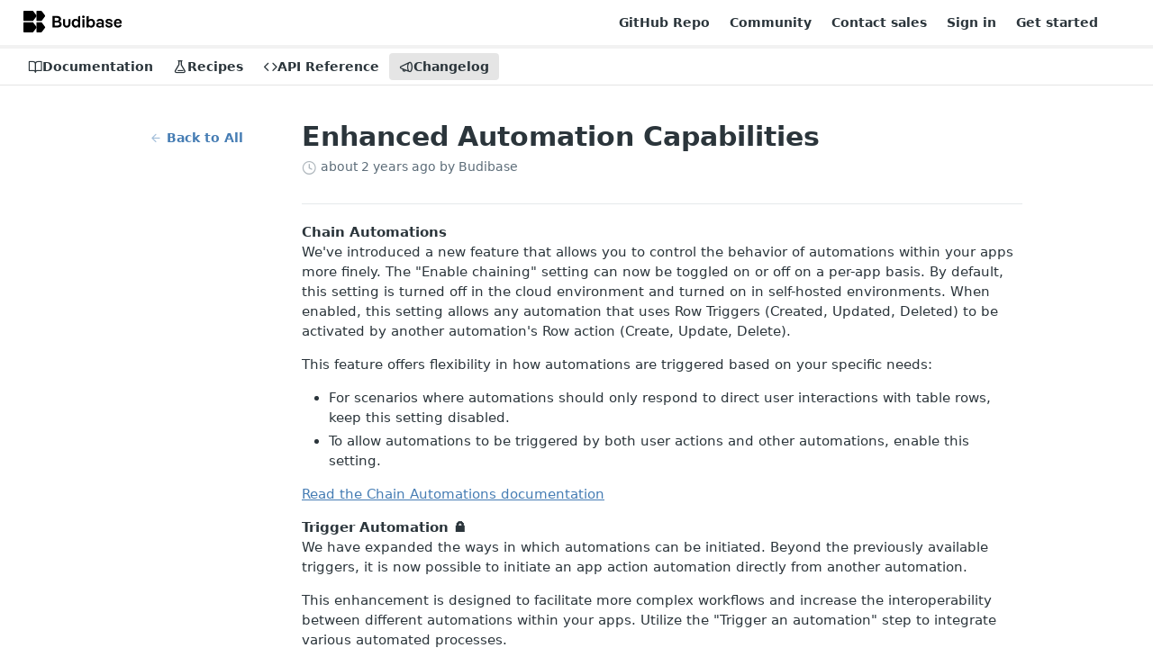

--- FILE ---
content_type: text/html; charset=utf-8
request_url: https://docs.budibase.com/changelog/enhanced-automation-capabilities
body_size: 23422
content:
<!DOCTYPE html><html lang="en" style="" data-color-mode="system" class=" useReactApp  "><head><meta charset="utf-8"><meta name="readme-deploy" content="5.590.0"><meta name="readme-subdomain" content="budibase"><meta name="readme-repo" content="budibase-d59334dd99ba"><meta name="readme-version" content="3.3.0"><title>Enhanced Automation Capabilities</title><meta name="description" content="Chain Automations
We've introduced a new feature that allows you to control the behavior of automations within your apps more finely. The &quot;Enable chaining&quot; setting can now be toggled on or off on a per-app basis. By default, this setting is turned off in the cloud environment and turned on in self-h…" data-rh="true"><meta property="og:title" content="Enhanced Automation Capabilities" data-rh="true"><meta property="og:description" content="Chain Automations
We've introduced a new feature that allows you to control the behavior of automations within your apps more finely. The &quot;Enable chaining&quot; setting can now be toggled on or off on a per-app basis. By default, this setting is turned off in the cloud environment and turned on in self-h…" data-rh="true"><meta property="og:site_name" content="Budibase Docs"><meta name="twitter:title" content="Enhanced Automation Capabilities" data-rh="true"><meta name="twitter:description" content="Chain Automations
We've introduced a new feature that allows you to control the behavior of automations within your apps more finely. The &quot;Enable chaining&quot; setting can now be toggled on or off on a per-app basis. By default, this setting is turned off in the cloud environment and turned on in self-h…" data-rh="true"><meta name="twitter:card" content="summary_large_image"><meta name="viewport" content="width=device-width, initial-scale=1.0"><meta property="og:image" content="https://cdn.readme.io/og-image/create?type=changelog&amp;title=Enhanced%20Automation%20Capabilities&amp;projectTitle=Budibase%20Docs&amp;description=Chain%20Automations%0AWe've%20introduced%20a%20new%20feature%20that%20allows%20you%20to%20control%20the%20behavior%20of%20automations%20within%20your%20apps%20more%20finely.%20The%20%22Enable%20chaining%22%20setting%20can%20now%20be%20toggled%20on%20or%20off%20on%20a%20per-app%20basis.%20By%20default%2C%20this%20setting%20is%20turned%20off%20in%20the%20cloud%20environment%20and%20turned%20on%20in%20self-h%E2%80%A6&amp;logoUrl=https%3A%2F%2Ffiles.readme.io%2Fb78200da1f49cc24d3ccd92a5a2e95f11f79abe4d085efffa2c15e9c1ed615db-Budibase_Logo_RGB_Mono_Positive_mr4mmz.svg&amp;color=%23bababa30&amp;variant=light" data-rh="true"><meta name="twitter:image" content="https://cdn.readme.io/og-image/create?type=changelog&amp;title=Enhanced%20Automation%20Capabilities&amp;projectTitle=Budibase%20Docs&amp;description=Chain%20Automations%0AWe've%20introduced%20a%20new%20feature%20that%20allows%20you%20to%20control%20the%20behavior%20of%20automations%20within%20your%20apps%20more%20finely.%20The%20%22Enable%20chaining%22%20setting%20can%20now%20be%20toggled%20on%20or%20off%20on%20a%20per-app%20basis.%20By%20default%2C%20this%20setting%20is%20turned%20off%20in%20the%20cloud%20environment%20and%20turned%20on%20in%20self-h%E2%80%A6&amp;logoUrl=https%3A%2F%2Ffiles.readme.io%2Fb78200da1f49cc24d3ccd92a5a2e95f11f79abe4d085efffa2c15e9c1ed615db-Budibase_Logo_RGB_Mono_Positive_mr4mmz.svg&amp;color=%23bababa30&amp;variant=light" data-rh="true"><meta property="og:image:width" content="1200"><meta property="og:image:height" content="630"><link id="favicon" rel="shortcut icon" href="https://files.readme.io/a3bd67b-Budibase_Symbol_RGB_FullColour_cbqvha_1_z5cwq2_3.svg" type="image/svg+xml"><link rel="canonical" href="https://docs.budibase.com/changelog/enhanced-automation-capabilities"><script src="https://cdn.readme.io/public/js/unauthorized-redirect.js?1769701181387"></script><script src="https://cdn.readme.io/public/js/cash-dom.min.js?1769701181387"></script><link data-chunk="Footer" rel="preload" as="style" href="https://cdn.readme.io/public/hub/web/Footer.7ca87f1efe735da787ba.css">
<link data-chunk="RMDX" rel="preload" as="style" href="https://cdn.readme.io/public/hub/web/RMDX.9331f322bb5b573f9d25.css">
<link data-chunk="RMDX" rel="preload" as="style" href="https://cdn.readme.io/public/hub/web/7752.3285ba3fb2d992038206.css">
<link data-chunk="Changelog" rel="preload" as="style" href="https://cdn.readme.io/public/hub/web/Changelog.d51cad023adb7a22f6cd.css">
<link data-chunk="Changelog" rel="preload" as="style" href="https://cdn.readme.io/public/hub/web/4244.01f566e56a30bc01cc5c.css">
<link data-chunk="Changelog" rel="preload" as="style" href="https://cdn.readme.io/public/hub/web/5346.24ba6c3a67360a6d99aa.css">
<link data-chunk="SuperHubSearch" rel="preload" as="style" href="https://cdn.readme.io/public/hub/web/SuperHubSearch.0a07c236f7325e708425.css">
<link data-chunk="Header" rel="preload" as="style" href="https://cdn.readme.io/public/hub/web/Header.82413ef8974544a1864f.css">
<link data-chunk="Containers-EndUserContainer" rel="preload" as="style" href="https://cdn.readme.io/public/hub/web/Containers-EndUserContainer.3b855d9c94407527758f.css">
<link data-chunk="main" rel="preload" as="style" href="https://cdn.readme.io/public/hub/web/main.e535d1333e0ea1ac9c02.css">
<link data-chunk="main" rel="preload" as="style" href="https://cdn.readme.io/public/hub/web/ui-styles.8c62d2f8a6b576ec1aca.css">
<link data-chunk="main" rel="preload" as="script" href="https://cdn.readme.io/public/hub/web/main.52592d2fc9eb29c8e2b0.js">
<link data-chunk="routes-SuperHub" rel="preload" as="script" href="https://cdn.readme.io/public/hub/web/routes-SuperHub.352f6ae3496e6a32b329.js">
<link data-chunk="Containers-EndUserContainer" rel="preload" as="script" href="https://cdn.readme.io/public/hub/web/Containers-EndUserContainer.bd8e87167ddad537bf76.js">
<link data-chunk="Header" rel="preload" as="script" href="https://cdn.readme.io/public/hub/web/Header.06af58502a828bf9b23f.js">
<link data-chunk="SuperHubSearch" rel="preload" as="script" href="https://cdn.readme.io/public/hub/web/3766.649eaa2b700c2449e689.js">
<link data-chunk="SuperHubSearch" rel="preload" as="script" href="https://cdn.readme.io/public/hub/web/6123.a2ef3290db790599acca.js">
<link data-chunk="SuperHubSearch" rel="preload" as="script" href="https://cdn.readme.io/public/hub/web/6146.f99bcbc8d654cc36d7c8.js">
<link data-chunk="SuperHubSearch" rel="preload" as="script" href="https://cdn.readme.io/public/hub/web/8836.dbe2a8b6a6809625282d.js">
<link data-chunk="SuperHubSearch" rel="preload" as="script" href="https://cdn.readme.io/public/hub/web/SuperHubSearch.096cfc3639d6f9c74ec8.js">
<link data-chunk="routes-SuperHub-Routes" rel="preload" as="script" href="https://cdn.readme.io/public/hub/web/routes-SuperHub-Routes.bc9bea6baac181c4ec75.js">
<link data-chunk="Changelog" rel="preload" as="script" href="https://cdn.readme.io/public/hub/web/6563.536d53a51a39205d3d9b.js">
<link data-chunk="Changelog" rel="preload" as="script" href="https://cdn.readme.io/public/hub/web/6652.3900ee39f7cfe0a89511.js">
<link data-chunk="Changelog" rel="preload" as="script" href="https://cdn.readme.io/public/hub/web/3781.e78b96a01630dde138be.js">
<link data-chunk="Changelog" rel="preload" as="script" href="https://cdn.readme.io/public/hub/web/4581.98a46ad91ab550808446.js">
<link data-chunk="Changelog" rel="preload" as="script" href="https://cdn.readme.io/public/hub/web/3137.07c39b556b342e6a6dca.js">
<link data-chunk="Changelog" rel="preload" as="script" href="https://cdn.readme.io/public/hub/web/1617.596a9b501cfcb171d90d.js">
<link data-chunk="Changelog" rel="preload" as="script" href="https://cdn.readme.io/public/hub/web/3641.71536fe3a8c48cd70251.js">
<link data-chunk="Changelog" rel="preload" as="script" href="https://cdn.readme.io/public/hub/web/5002.ab061f6a85f15015dac5.js">
<link data-chunk="Changelog" rel="preload" as="script" href="https://cdn.readme.io/public/hub/web/7809.050708529110736dfe5d.js">
<link data-chunk="Changelog" rel="preload" as="script" href="https://cdn.readme.io/public/hub/web/6349.f5fb17d5665e02ff626d.js">
<link data-chunk="Changelog" rel="preload" as="script" href="https://cdn.readme.io/public/hub/web/5346.68c7edef167f51991aae.js">
<link data-chunk="Changelog" rel="preload" as="script" href="https://cdn.readme.io/public/hub/web/8850.375069a2e833ef27cc95.js">
<link data-chunk="Changelog" rel="preload" as="script" href="https://cdn.readme.io/public/hub/web/9754.e0a330095fbc0b4f588b.js">
<link data-chunk="Changelog" rel="preload" as="script" href="https://cdn.readme.io/public/hub/web/4244.a375654e96123942436c.js">
<link data-chunk="Changelog" rel="preload" as="script" href="https://cdn.readme.io/public/hub/web/Changelog.a0bf3c8f28e20ada534a.js">
<link data-chunk="ConnectMetadata" rel="preload" as="script" href="https://cdn.readme.io/public/hub/web/ConnectMetadata.47a4904ddb7a63d98f7b.js">
<link data-chunk="RMDX" rel="preload" as="script" href="https://cdn.readme.io/public/hub/web/8424.7ca51ba764db137ea058.js">
<link data-chunk="RMDX" rel="preload" as="script" href="https://cdn.readme.io/public/hub/web/8956.3758e76c308f3296d797.js">
<link data-chunk="RMDX" rel="preload" as="script" href="https://cdn.readme.io/public/hub/web/6825.51c479bcb6c34d8905c6.js">
<link data-chunk="RMDX" rel="preload" as="script" href="https://cdn.readme.io/public/hub/web/7752.e52ce1d081d91e5774db.js">
<link data-chunk="RMDX" rel="preload" as="script" href="https://cdn.readme.io/public/hub/web/4986.fac87e41ab2b319a47b8.js">
<link data-chunk="RMDX" rel="preload" as="script" href="https://cdn.readme.io/public/hub/web/RMDX.00ef4af36b1951127c26.js">
<link data-chunk="Footer" rel="preload" as="script" href="https://cdn.readme.io/public/hub/web/Footer.dad73322159a06fdea08.js">
<link data-chunk="main" rel="stylesheet" href="https://cdn.readme.io/public/hub/web/ui-styles.8c62d2f8a6b576ec1aca.css">
<link data-chunk="main" rel="stylesheet" href="https://cdn.readme.io/public/hub/web/main.e535d1333e0ea1ac9c02.css">
<link data-chunk="Containers-EndUserContainer" rel="stylesheet" href="https://cdn.readme.io/public/hub/web/Containers-EndUserContainer.3b855d9c94407527758f.css">
<link data-chunk="Header" rel="stylesheet" href="https://cdn.readme.io/public/hub/web/Header.82413ef8974544a1864f.css">
<link data-chunk="SuperHubSearch" rel="stylesheet" href="https://cdn.readme.io/public/hub/web/SuperHubSearch.0a07c236f7325e708425.css">
<link data-chunk="Changelog" rel="stylesheet" href="https://cdn.readme.io/public/hub/web/5346.24ba6c3a67360a6d99aa.css">
<link data-chunk="Changelog" rel="stylesheet" href="https://cdn.readme.io/public/hub/web/4244.01f566e56a30bc01cc5c.css">
<link data-chunk="Changelog" rel="stylesheet" href="https://cdn.readme.io/public/hub/web/Changelog.d51cad023adb7a22f6cd.css">
<link data-chunk="RMDX" rel="stylesheet" href="https://cdn.readme.io/public/hub/web/7752.3285ba3fb2d992038206.css">
<link data-chunk="RMDX" rel="stylesheet" href="https://cdn.readme.io/public/hub/web/RMDX.9331f322bb5b573f9d25.css">
<link data-chunk="Footer" rel="stylesheet" href="https://cdn.readme.io/public/hub/web/Footer.7ca87f1efe735da787ba.css"><!-- CUSTOM CSS--><style title="rm-custom-css">:root{--project-color-primary:#bababa30;--project-color-inverse:#222;--recipe-button-color:#467DB4;--recipe-button-color-hover:#294a6b;--recipe-button-color-active:#1b3046;--recipe-button-color-focus:rgba(70, 125, 180, 0.25);--recipe-button-color-disabled:#d7e3ef}[id=enterprise] .ReadMeUI[is=AlgoliaSearch]{--project-color-primary:#bababa30;--project-color-inverse:#222}a{color:var(--color-link-primary,#467db4)}a:hover{color:var(--color-link-primary-darken-5,#294a6b)}a.text-muted:hover{color:var(--color-link-primary,#467db4)}.btn.btn-primary{background-color:#467db4}.btn.btn-primary:hover{background-color:#294a6b}.theme-line #hub-landing-top h2{color:#467db4}#hub-landing-top .btn:hover{color:#467db4}.theme-line #hub-landing-top .btn:hover{color:#fff}.theme-solid header#hub-header #header-top{background-color:#bababa30}.theme-solid.header-gradient header#hub-header #header-top{background:linear-gradient(to bottom,#bababa30,#a48484)}.theme-solid.header-custom header#hub-header #header-top{background-image:url(undefined)}.theme-line header#hub-header #header-top{border-bottom-color:#bababa30}.theme-line header#hub-header #header-top .btn{background-color:#bababa30}header#hub-header #header-top #header-logo{width:182px;height:40px;margin-top:0;background-image:url(https://files.readme.io/b78200da1f49cc24d3ccd92a5a2e95f11f79abe4d085efffa2c15e9c1ed615db-Budibase_Logo_RGB_Mono_Positive_mr4mmz.svg)}#hub-subheader-parent #hub-subheader .hub-subheader-breadcrumbs .dropdown-menu a:hover{background-color:#bababa30}#subheader-links a.active{color:#bababa30!important;box-shadow:inset 0 -2px 0 #bababa30}#subheader-links a:hover{color:#bababa30!important;box-shadow:inset 0 -2px 0 #bababa30;opacity:.7}.discussion .submit-vote.submit-vote-parent.voted a.submit-vote-button{background-color:#467db4}section#hub-discuss .discussion a .discuss-body h4{color:#467db4}section#hub-discuss .discussion a:hover .discuss-body h4{color:#294a6b}#hub-subheader-parent #hub-subheader.sticky-header.sticky{border-bottom-color:#467db4}#hub-subheader-parent #hub-subheader.sticky-header.sticky .search-box{border-bottom-color:#467db4}#hub-search-results h3 em{color:#467db4}.main_background,.tag-item{background:#467db4!important}.main_background:hover{background:#294a6b!important}.main_color{color:#bababa30!important}.border_bottom_main_color{border-bottom:2px solid #bababa30}.main_color_hover:hover{color:#bababa30!important}section#hub-discuss h1{color:#467db4}#hub-reference .hub-api .api-definition .api-try-it-out.active{border-color:#467db4;background-color:#467db4}#hub-reference .hub-api .api-definition .api-try-it-out.active:hover{background-color:#294a6b;border-color:#294a6b}#hub-reference .hub-api .api-definition .api-try-it-out:hover{border-color:#467db4;color:#467db4}#hub-reference .hub-reference .logs .logs-empty .logs-login-button,#hub-reference .hub-reference .logs .logs-login .logs-login-button{background-color:var(--project-color-primary,#467db4);border-color:var(--project-color-primary,#467db4)}#hub-reference .hub-reference .logs .logs-empty .logs-login-button:hover,#hub-reference .hub-reference .logs .logs-login .logs-login-button:hover{background-color:#294a6b;border-color:#294a6b}#hub-reference .hub-reference .logs .logs-empty>svg>path,#hub-reference .hub-reference .logs .logs-login>svg>path{fill:#467db4;fill:var(--project-color-primary,#467db4)}#hub-reference .hub-reference .logs:last-child .logs-empty,#hub-reference .hub-reference .logs:last-child .logs-login{margin-bottom:35px}#hub-reference .hub-reference .hub-reference-section .hub-reference-left header .hub-reference-edit:hover{color:#467db4}.main-color-accent{border-bottom:3px solid #bababa30;padding-bottom:8px}</style><meta name="loadedProject" content="budibase"><script>var storedColorMode = `system` === 'system' ? window.localStorage.getItem('color-scheme') : `system`
document.querySelector('[data-color-mode]').setAttribute('data-color-mode', storedColorMode)</script><script id="config" type="application/json" data-json="{&quot;algoliaIndex&quot;:&quot;readme_search_v2&quot;,&quot;amplitude&quot;:{&quot;apiKey&quot;:&quot;dc8065a65ef83d6ad23e37aaf014fc84&quot;,&quot;enabled&quot;:true},&quot;asset_url&quot;:&quot;https://cdn.readme.io&quot;,&quot;dashDomain&quot;:&quot;dash.readme.com&quot;,&quot;domain&quot;:&quot;readme.io&quot;,&quot;domainFull&quot;:&quot;https://dash.readme.com&quot;,&quot;encryptedLocalStorageKey&quot;:&quot;ekfls-2025-03-27&quot;,&quot;fullstory&quot;:{&quot;enabled&quot;:true,&quot;orgId&quot;:&quot;FSV9A&quot;},&quot;git&quot;:{&quot;sync&quot;:{&quot;bitbucket&quot;:{&quot;installationLink&quot;:&quot;https://developer.atlassian.com/console/install/310151e6-ca1a-4a44-9af6-1b523fea0561?signature=AYABeMn9vqFkrg%2F1DrJAQxSyVf4AAAADAAdhd3Mta21zAEthcm46YXdzOmttczp1cy13ZXN0LTI6NzA5NTg3ODM1MjQzOmtleS83MDVlZDY3MC1mNTdjLTQxYjUtOWY5Yi1lM2YyZGNjMTQ2ZTcAuAECAQB4IOp8r3eKNYw8z2v%2FEq3%2FfvrZguoGsXpNSaDveR%2FF%2Fo0BHUxIjSWx71zNK2RycuMYSgAAAH4wfAYJKoZIhvcNAQcGoG8wbQIBADBoBgkqhkiG9w0BBwEwHgYJYIZIAWUDBAEuMBEEDOJgARbqndU9YM%2FRdQIBEIA7unpCah%2BIu53NA72LkkCDhNHOv%2BgRD7agXAO3jXqw0%2FAcBOB0%2F5LmpzB5f6B1HpkmsAN2i2SbsFL30nkAB2F3cy1rbXMAS2Fybjphd3M6a21zOmV1LXdlc3QtMTo3MDk1ODc4MzUyNDM6a2V5LzQ2MzBjZTZiLTAwYzMtNGRlMi04NzdiLTYyN2UyMDYwZTVjYwC4AQICAHijmwVTMt6Oj3F%2B0%2B0cVrojrS8yZ9ktpdfDxqPMSIkvHAGT%[base64]%2BMHwGCSqGSIb3DQEHBqBvMG0CAQAwaAYJKoZIhvcNAQcBMB4GCWCGSAFlAwQBLjARBAzzWhThsIgJwrr%2FY2ECARCAOxoaW9pob21lweyAfrIm6Fw7gd8D%2B%2F8LHk4rl3jjULDM35%2FVPuqBrqKunYZSVCCGNGB3RqpQJr%2FasASiAgAAAAAMAAAQAAAAAAAAAAAAAAAAAEokowLKsF1tMABEq%2BKNyJP%2F%2F%2F%2F%2FAAAAAQAAAAAAAAAAAAAAAQAAADJLzRcp6MkqKR43PUjOiRxxbxXYhLc6vFXEutK3%2BQ71yuPq4dC8pAHruOVQpvVcUSe8dptV8c7wR8BTJjv%2F%2FNe8r0g%3D&amp;product=bitbucket&quot;}}},&quot;metrics&quot;:{&quot;billingCronEnabled&quot;:&quot;true&quot;,&quot;dashUrl&quot;:&quot;https://m.readme.io&quot;,&quot;defaultUrl&quot;:&quot;https://m.readme.io&quot;,&quot;exportMaxRetries&quot;:12,&quot;wsUrl&quot;:&quot;wss://m.readme.io&quot;},&quot;micro&quot;:{&quot;baseUrl&quot;:&quot;https://micro-beta.readme.com&quot;},&quot;proxyUrl&quot;:&quot;https://try.readme.io&quot;,&quot;readmeRecaptchaSiteKey&quot;:&quot;6LesVBYpAAAAAESOCHOyo2kF9SZXPVb54Nwf3i2x&quot;,&quot;releaseVersion&quot;:&quot;5.590.0&quot;,&quot;reservedWords&quot;:{&quot;tools&quot;:[&quot;execute-request&quot;,&quot;get-code-snippet&quot;,&quot;get-endpoint&quot;,&quot;get-request-body&quot;,&quot;get-response-schema&quot;,&quot;get-server-variables&quot;,&quot;list-endpoints&quot;,&quot;list-security-schemes&quot;,&quot;list-specs&quot;,&quot;search-specs&quot;,&quot;search&quot;,&quot;fetch&quot;]},&quot;sentry&quot;:{&quot;dsn&quot;:&quot;https://3bbe57a973254129bcb93e47dc0cc46f@o343074.ingest.sentry.io/2052166&quot;,&quot;enabled&quot;:true},&quot;shMigration&quot;:{&quot;promoVideo&quot;:&quot;&quot;,&quot;forceWaitlist&quot;:false,&quot;migrationPreview&quot;:false},&quot;sslBaseDomain&quot;:&quot;readmessl.com&quot;,&quot;sslGenerationService&quot;:&quot;ssl.readmessl.com&quot;,&quot;stripePk&quot;:&quot;pk_live_5103PML2qXbDukVh7GDAkQoR4NSuLqy8idd5xtdm9407XdPR6o3bo663C1ruEGhXJjpnb2YCpj8EU1UvQYanuCjtr00t1DRCf2a&quot;,&quot;superHub&quot;:{&quot;newProjectsEnabled&quot;:true},&quot;wootric&quot;:{&quot;accountToken&quot;:&quot;NPS-122b75a4&quot;,&quot;enabled&quot;:true}}"></script></head><body class="body-none theme-line header-gradient header-bg-size-auto header-bg-pos-tl header-overlay-triangles reference-layout-row lumosity-normal no-sidebar"><div id="ssr-top"></div><div id="ssr-main"><div class="App ThemeContext ThemeContext_light ThemeContext_classic ThemeContext_line" style="--color-primary:#bababa30;--color-primary-inverse:#384248;--color-primary-alt:#a48484;--color-primary-darken-10:rgba(160, 160, 160, 0.19);--color-primary-darken-20:rgba(135, 135, 135, 0.19);--color-primary-alpha-25:rgba(186, 186, 186, 0.25);--color-link-primary:#467DB4;--color-link-primary-darken-5:#3f70a2;--color-link-primary-darken-10:#38638f;--color-link-primary-darken-20:#294a6b;--color-link-primary-alpha-50:rgba(70, 125, 180, 0.5);--color-link-primary-alpha-25:rgba(70, 125, 180, 0.25);--color-link-background:rgba(70, 125, 180, 0.09);--color-link-text:#fff;--color-login-link:#018ef5;--color-login-link-text:#fff;--color-login-link-darken-10:#0171c2;--color-login-link-primary-alpha-50:rgba(1, 142, 245, 0.5)"><div class="SuperHub2RNxzk6HzHiJ"><div class="ContentWithOwlbotx4PaFDoA1KMz"><div class="ContentWithOwlbot-content2X1XexaN8Lf2"><header class="Header3zzata9F_ZPQ rm-Header_classic Header_collapsible3n0YXfOvb_Al rm-Header Header-links-buttons"><div class="rm-Header-top Header-topuTMpygDG4e1V Header-top_classic3g7Q6zoBy8zh"><div class="rm-Container rm-Container_flex"><div style="outline:none" tabindex="-1"><a href="#content" target="_self" class="Button Button_md rm-JumpTo Header-jumpTo3IWKQXmhSI5D Button_primary">Jump to Content</a></div><div class="rm-Header-left Header-leftADQdGVqx1wqU"><a class="rm-Logo Header-logo1Xy41PtkzbdG" href="https://budibase.com" target="_self"><img alt="Budibase Docs" class="rm-Logo-img Header-logo-img3YvV4lcGKkeb" src="https://files.readme.io/b78200da1f49cc24d3ccd92a5a2e95f11f79abe4d085efffa2c15e9c1ed615db-Budibase_Logo_RGB_Mono_Positive_mr4mmz.svg"/></a></div><div class="rm-Header-left Header-leftADQdGVqx1wqU Header-left_mobile1RG-X93lx6PF"><div><button aria-label="Toggle navigation menu" class="icon-menu menu3d6DYNDa3tk5" type="button"></button><div class=""><div class="Flyout95xhYIIoTKtc undefined rm-Flyout" data-testid="flyout"><div class="MobileFlyout1hHJpUd-nYkd"><a class="rm-MobileFlyout-item NavItem-item1gDDTqaXGhm1 NavItem-item_mobile1qG3gd-Mkck- " href="/docs" target="_self"><i class="icon-guides NavItem-badge1qOxpfTiALoz rm-Header-bottom-link-icon"></i><span class="NavItem-textSlZuuL489uiw">Documentation</span></a><a class="rm-MobileFlyout-item NavItem-item1gDDTqaXGhm1 NavItem-item_mobile1qG3gd-Mkck- " href="/recipes" target="_self"><i class="icon-recipes NavItem-badge1qOxpfTiALoz rm-Header-bottom-link-icon"></i><span class="NavItem-textSlZuuL489uiw">Recipes</span></a><a class="rm-MobileFlyout-item NavItem-item1gDDTqaXGhm1 NavItem-item_mobile1qG3gd-Mkck- " href="/reference" target="_self"><i class="icon-references NavItem-badge1qOxpfTiALoz rm-Header-bottom-link-icon"></i><span class="NavItem-textSlZuuL489uiw">API Reference</span></a><a aria-current="page" class="rm-MobileFlyout-item NavItem-item1gDDTqaXGhm1 NavItem-item_mobile1qG3gd-Mkck-  active" href="/changelog" target="_self"><i class="icon-changelog NavItem-badge1qOxpfTiALoz rm-Header-bottom-link-icon"></i><span class="NavItem-textSlZuuL489uiw">Changelog</span></a><hr class="MobileFlyout-divider10xf7R2X1MeW"/><a class="rm-MobileFlyout-item NavItem-item1gDDTqaXGhm1 NavItem-item_mobile1qG3gd-Mkck- NavItem_dropdown-muted1xJVuczwGc74" href="https://github.com/Budibase/budibase" rel="noopener" target="_blank" to="https://github.com/Budibase/budibase">GitHub Repo</a><a class="rm-MobileFlyout-item NavItem-item1gDDTqaXGhm1 NavItem-item_mobile1qG3gd-Mkck- NavItem_dropdown-muted1xJVuczwGc74" href="https://github.com/Budibase/budibase/discussions" rel="noopener" target="_blank" to="https://github.com/Budibase/budibase/discussions">Community</a><a class="rm-MobileFlyout-item NavItem-item1gDDTqaXGhm1 NavItem-item_mobile1qG3gd-Mkck- NavItem_dropdown-muted1xJVuczwGc74" href="https://budibase.com/contact/" rel="noopener" target="_blank" to="https://budibase.com/contact/">Contact sales</a><a class="rm-MobileFlyout-item NavItem-item1gDDTqaXGhm1 NavItem-item_mobile1qG3gd-Mkck- NavItem_dropdown-muted1xJVuczwGc74" href="https://account.budibase.app/auth/login" rel="noopener" target="_blank" to="https://account.budibase.app/auth/login">Sign in</a><a class="rm-MobileFlyout-item NavItem-item1gDDTqaXGhm1 NavItem-item_mobile1qG3gd-Mkck- NavItem_dropdown-muted1xJVuczwGc74" href="https://account.budibase.app/register" rel="noopener" target="_blank" to="https://account.budibase.app/register">Get started</a><a class="MobileFlyout-logo3Lq1eTlk1K76 Header-logo1Xy41PtkzbdG rm-Logo" href="https://budibase.com" target="_self"><img alt="Budibase Docs" class="Header-logo-img3YvV4lcGKkeb rm-Logo-img" src="https://files.readme.io/b78200da1f49cc24d3ccd92a5a2e95f11f79abe4d085efffa2c15e9c1ed615db-Budibase_Logo_RGB_Mono_Positive_mr4mmz.svg"/></a></div></div></div></div><div class="Header-left-nav2xWPWMNHOGf_"><i aria-hidden="true" class="icon-changelog Header-left-nav-icon10glJKFwewOv"></i>Changelog</div></div><div class="rm-Header-right Header-right21PC2XTT6aMg"><span class="Header-right_desktop14ja01RUQ7HE"><a class="Button Button_md rm-Header-link rm-Header-top-link Button_slate_text Header-link2tXYTgXq85zW" href="https://github.com/Budibase/budibase" target="_self" to="https://github.com/Budibase/budibase">GitHub Repo</a><a class="Button Button_md rm-Header-link rm-Header-top-link Button_slate_text Header-link2tXYTgXq85zW" href="https://github.com/Budibase/budibase/discussions" target="_self" to="https://github.com/Budibase/budibase/discussions">Community</a><a class="Button Button_md rm-Header-link rm-Header-top-link Button_slate_text Header-link2tXYTgXq85zW" href="https://budibase.com/contact/" target="_self" to="https://budibase.com/contact/">Contact sales</a><a class="Button Button_md rm-Header-link rm-Header-top-link Button_slate_text Header-link2tXYTgXq85zW" href="https://account.budibase.app/auth/login" target="_self" to="https://account.budibase.app/auth/login">Sign in</a><a class="Button Button_md rm-Header-link rm-Header-top-link Button_slate_text Header-link2tXYTgXq85zW" href="https://account.budibase.app/register" target="_self" to="https://account.budibase.app/register">Get started</a></span><div class="Header-searchtb6Foi0-D9Vx"><button aria-label="Search ⌘k" class="rm-SearchToggle" data-symbol="⌘"><div class="rm-SearchToggle-icon icon-search1"></div></button></div><div class="ThemeToggle-wrapper1ZcciJoF3Lq3 Dropdown Dropdown_closed" data-testid="dropdown-container"><button aria-label="Toggle color scheme" id="ThemeToggle-button-static-id-placeholder" aria-haspopup="dialog" class="Button Button_sm rm-ThemeToggle ThemeToggle2xLp9tbEJ0XB Dropdown-toggle Button_primary_ghost Button_primary" type="button"><svg aria-labelledby="ThemeToggle-button-static-id-placeholder" class="Icon ThemeToggle-Icon22I6nqvxacln ThemeToggle-Icon_active2ocLaPY47U28" role="img" viewBox="0 0 24 24"><path class="ThemeToggle-Icon-raysbSO3FKsq2hn" d="M12 2v2"></path><path d="M14.837 16.385a6 6 0 1 1-7.223-7.222c.624-.147.97.66.715 1.248a4 4 0 0 0 5.26 5.259c.589-.255 1.396.09 1.248.715"></path><path d="M16 12a4 4 0 0 0-4-4"></path><path class="ThemeToggle-Icon-raysbSO3FKsq2hn" d="m19 5-1.256 1.256"></path><path class="ThemeToggle-Icon-raysbSO3FKsq2hn" d="M20 12h2"></path></svg><svg aria-labelledby="ThemeToggle-button-static-id-placeholder" class="Icon ThemeToggle-Icon22I6nqvxacln ThemeToggle-Icon_dark3c1eP_qTU7uF" role="img" viewBox="0 0 24 24"><path d="M19 14.79C18.8427 16.4922 18.2039 18.1144 17.1582 19.4668C16.1126 20.8192 14.7035 21.8458 13.0957 22.4265C11.4879 23.0073 9.74798 23.1181 8.0795 22.7461C6.41102 22.3741 4.88299 21.5345 3.67423 20.3258C2.46546 19.117 1.62594 17.589 1.25391 15.9205C0.881876 14.252 0.992717 12.5121 1.57346 10.9043C2.1542 9.29651 3.18083 7.88737 4.53321 6.84175C5.8856 5.79614 7.5078 5.15731 9.21 5C8.21341 6.34827 7.73385 8.00945 7.85853 9.68141C7.98322 11.3534 8.70386 12.9251 9.8894 14.1106C11.0749 15.2961 12.6466 16.0168 14.3186 16.1415C15.9906 16.2662 17.6517 15.7866 19 14.79Z"></path><path class="ThemeToggle-Icon-star2kOSzvXrVCbT" d="M18.3707 1C18.3707 3.22825 16.2282 5.37069 14 5.37069C16.2282 5.37069 18.3707 7.51313 18.3707 9.74138C18.3707 7.51313 20.5132 5.37069 22.7414 5.37069C20.5132 5.37069 18.3707 3.22825 18.3707 1Z"></path></svg><svg aria-labelledby="ThemeToggle-button-static-id-placeholder" class="Icon ThemeToggle-Icon22I6nqvxacln" role="img" viewBox="0 0 24 24"><path class="ThemeToggle-Icon-raysbSO3FKsq2hn" d="M12 1V3"></path><path class="ThemeToggle-Icon-raysbSO3FKsq2hn" d="M18.36 5.64L19.78 4.22"></path><path class="ThemeToggle-Icon-raysbSO3FKsq2hn" d="M21 12H23"></path><path class="ThemeToggle-Icon-raysbSO3FKsq2hn" d="M18.36 18.36L19.78 19.78"></path><path class="ThemeToggle-Icon-raysbSO3FKsq2hn" d="M12 21V23"></path><path class="ThemeToggle-Icon-raysbSO3FKsq2hn" d="M4.22 19.78L5.64 18.36"></path><path class="ThemeToggle-Icon-raysbSO3FKsq2hn" d="M1 12H3"></path><path class="ThemeToggle-Icon-raysbSO3FKsq2hn" d="M4.22 4.22L5.64 5.64"></path><path d="M12 17C14.7614 17 17 14.7614 17 12C17 9.23858 14.7614 7 12 7C9.23858 7 7 9.23858 7 12C7 14.7614 9.23858 17 12 17Z"></path></svg></button></div></div></div></div><div class="Header-bottom2eLKOFXMEmh5 Header-bottom_classic rm-Header-bottom"><div class="rm-Container rm-Container_flex"><nav aria-label="Primary navigation" class="Header-leftADQdGVqx1wqU Header-subnavnVH8URdkgvEl" role="navigation"><a class="Button Button_md rm-Header-link rm-Header-bottom-link Button_slate_text Header-bottom-link_mobile " href="/docs" target="_self"><i class="icon-guides rm-Header-bottom-link-icon"></i><span>Documentation</span></a><a class="Button Button_md rm-Header-link rm-Header-bottom-link Button_slate_text Header-bottom-link_mobile " href="/recipes" target="_self"><i class="icon-recipes rm-Header-bottom-link-icon"></i><span>Recipes</span></a><a class="Button Button_md rm-Header-link rm-Header-bottom-link Button_slate_text Header-bottom-link_mobile " href="/reference" target="_self"><i class="icon-references rm-Header-bottom-link-icon"></i><span>API Reference</span></a><a aria-current="page" class="Button Button_md rm-Header-link rm-Header-bottom-link Button_slate_text Header-bottom-link_mobile  active" href="/changelog" target="_self"><i class="icon-changelog rm-Header-bottom-link-icon"></i><span>Changelog</span></a><div class="Header-subnav-tabyNLkcOA6xAra" style="transform:translateX(0px);width:0"></div></nav></div></div><div class="hub-search-results--reactApp " id="hub-search-results"><div class="hub-container"><div class="modal-backdrop rm-SearchModal" role="button" tabindex="0"><div aria-label="Search Dialog" class="SuperHubSearchI_obvfvvQi4g" id="AppSearch" role="tabpanel" tabindex="0"><div data-focus-guard="true" tabindex="-1" style="width:1px;height:0px;padding:0;overflow:hidden;position:fixed;top:1px;left:1px"></div><div data-focus-lock-disabled="disabled" class="SuperHubSearch-container2BhYey2XE-Ij"><div class="SuperHubSearch-col1km8vLFgOaYj"><div class="SearchBoxnZBxftziZGcz"><input aria-label="Search" autoCapitalize="off" autoComplete="off" autoCorrect="off" spellcheck="false" tabindex="0" aria-required="false" class="Input Input_md SearchBox-inputR4jffU8l10iF" type="search" value=""/></div><div class="SearchTabs3rNhUK3HjrRJ"><div class="Tabs Tabs-list" role="tablist"><div aria-label="All" aria-selected="true" class="SearchTabs-tab1TrpmhQv840T Tabs-listItem Tabs-listItem_active" role="tab" tabindex="1"><span class="SearchTabs-tab1TrpmhQv840T"><span class="IconWrapper Icon-wrapper2z2wVIeGsiUy"><span class="Icon3_D2ysxFZ_ll Icon-empty6PuNZVw0joPv icon" style="--icon-color:inherit;--icon-size:inherit;--icon-stroke-width:2px"></span></span>All</span></div><div aria-label="Pages" aria-selected="false" class="SearchTabs-tab1TrpmhQv840T Tabs-listItem" role="tab" tabindex="1"><span class="SearchTabs-tab1TrpmhQv840T"><span class="IconWrapper Icon-wrapper2z2wVIeGsiUy"><span class="Icon3_D2ysxFZ_ll Icon-empty6PuNZVw0joPv icon" style="--icon-color:inherit;--icon-size:inherit;--icon-stroke-width:2px"></span></span>Pages</span></div></div></div><div class="rm-SearchModal-empty SearchResults35_kFOb1zvxX SearchResults_emptyiWzyXErtNcQJ"><span class="IconWrapper Icon-wrapper2z2wVIeGsiUy"><span class="Icon3_D2ysxFZ_ll Icon-empty6PuNZVw0joPv rm-SearchModal-empty-icon icon icon-search" style="--icon-color:inherit;--icon-size:var(--icon-md);--icon-stroke-width:2px"></span></span><h6 class="Title Title6 rm-SearchModal-empty-text">Start typing to search…</h6></div></div></div><div data-focus-guard="true" tabindex="-1" style="width:1px;height:0px;padding:0;overflow:hidden;position:fixed;top:1px;left:1px"></div></div></div></div></div></header><main class="rm-Changelog" id="content"><div class="rm-Container rm-ContainerNarrow"><article class="ChangelogPage2ByKk2Tbv2Rx ChangelogPage_listtQrcObF5m4bD rm-Changelog-post" id="enhanced-automation-capabilities"><div align="center" class="Flex Flex_row ChangelogPage_back3w-yJ7dzamGo" justify="end" style="--flex-gap:var(--md)"><a class="Button Button_sm Button_text ChangelogPost_backVFYixWm1Jvy7" href="/changelog"><span class="icon-arrow-left2 ChangelogPost_back-icon2yl4BUUuRf8A"></span>Back to All</a></div><div class="ChangelogPost23xgeRV24eRI ChangelogPage_list-post"><header class="ChangelogPost_headerBlf9hJApZlyc"><h1 class="ChangelogPost_title3ME_vWC95yTD">Enhanced Automation Capabilities</h1><div class="DateLine ChangelogPost_date39xQGaRNf7jP"><i class="icon-clock"></i> <!-- -->about 2 years ago<!-- --> <!-- -->by Budibase</div></header><section class="ChangelogPost_textdx2lvBFg0xLI"><div class="rm-Markdown markdown-body"><style>/*! tailwindcss v4.1.17 | MIT License | https://tailwindcss.com */
@layer theme, base, components, utilities;
@layer utilities;
</style><p><strong>Chain Automations</strong><br/>
<!-- -->We&#x27;ve introduced a new feature that allows you to control the behavior of automations within your apps more finely. The &quot;Enable chaining&quot; setting can now be toggled on or off on a per-app basis. By default, this setting is turned off in the cloud environment and turned on in self-hosted environments.  When enabled, this setting allows any automation that uses Row Triggers (Created, Updated, Deleted) to be activated by another automation&#x27;s Row action (Create, Update, Delete).</p>
<p>This feature offers flexibility in how automations are triggered based on your specific needs:</p>
<ul>
<li>For scenarios where automations should only respond to direct user interactions with table rows, keep this setting disabled.</li>
<li>To allow automations to be triggered by both user actions and other automations, enable this setting.</li>
</ul>
<p><a href="https://docs.budibase.com/docs/logs#chain-automations">Read the Chain Automations documentation</a></p>
<p><strong>Trigger Automation 🔒</strong><br/>
<!-- -->We have expanded the ways in which automations can be initiated. Beyond the previously available triggers, it is now possible to initiate an app action automation directly from another automation.</p>
<p>This enhancement is designed to facilitate more complex workflows and increase the interoperability between different automations within your apps. Utilize the &quot;Trigger an automation&quot; step to integrate various automated processes.</p>
<p><a href="https://docs.budibase.com/docs/trigger-automation">Read the Trigger Automations documentation</a></p></div></section></div></article></div></main><footer aria-label="Status banner" class="Footer2U8XAPoGhlgO AppFooter rm-Banners"></footer><div class="ModalWrapper" id="ChatGPT-modal"></div></div></div></div><div class="ModalWrapper" id="tutorialmodal-root"></div></div></div><div class="ng-non-bindable"><script id="ssr-props" type="application/json">{"sidebars":{},"apiBaseUrl":"/","baseUrl":"/","search":{"appId":"T28YKFATPY","searchApiKey":"[base64]","indexName":"readme_search_v2","projectsMeta":[{"modules":{"landing":false,"docs":true,"examples":true,"reference":true,"graphql":false,"changelog":true,"discuss":false,"suggested_edits":false,"logs":false,"custompages":false,"tutorials":true},"id":"61f41348fd68ad02643b5d5f","name":"Budibase Docs","subdomain":"budibase","subpath":"","nav_names":{"docs":"Documentation","reference":"API Reference","changelog":"","discuss":"","tutorials":"","recipes":""}}],"urlManagerOpts":{"lang":"en","parent":{"childrenProjects":[]},"project":{"subdomain":"budibase"},"version":"3.3.0"}},"document":{"author":{"id":"61f4133add0ca80016111030","name":"Budibase"},"content":{"body":null},"created_at":"2024-01-17T10:30:00.000Z","metadata":{"description":null,"image":{"uri":null,"url":null},"keywords":null,"title":null},"privacy":{"view":"public"},"slug":"enhanced-automation-capabilities","title":"Enhanced Automation Capabilities","i18n":{"lang":"en"},"type":"none","links":{"project":"/projects/me"},"updated_at":"2025-09-22T22:32:44.954Z","uri":"/changelogs/65dc6847db453e000f61e170"},"meta":{"baseUrl":"/","description":"Chain Automations\nWe've introduced a new feature that allows you to control the behavior of automations within your apps more finely. The \"Enable chaining\" setting can now be toggled on or off on a per-app basis. By default, this setting is turned off in the cloud environment and turned on in self-h…","hidden":false,"image":[],"metaTitle":"Enhanced Automation Capabilities","slug":"enhanced-automation-capabilities","title":"Enhanced Automation Capabilities","type":"changelog"},"sidebar":[],"rdmd":{"dehydrated":{"toc":"","body":"\u003cstyle>/*! tailwindcss v4.1.17 | MIT License | https://tailwindcss.com */\n@layer theme, base, components, utilities;\n@layer utilities;\n\u003c/style>\u003cp>\u003cstrong>Chain Automations\u003c/strong>\u003cbr/>\n\u003c!-- -->We&#x27;ve introduced a new feature that allows you to control the behavior of automations within your apps more finely. The &quot;Enable chaining&quot; setting can now be toggled on or off on a per-app basis. By default, this setting is turned off in the cloud environment and turned on in self-hosted environments.  When enabled, this setting allows any automation that uses Row Triggers (Created, Updated, Deleted) to be activated by another automation&#x27;s Row action (Create, Update, Delete).\u003c/p>\n\u003cp>This feature offers flexibility in how automations are triggered based on your specific needs:\u003c/p>\n\u003cul>\n\u003cli>For scenarios where automations should only respond to direct user interactions with table rows, keep this setting disabled.\u003c/li>\n\u003cli>To allow automations to be triggered by both user actions and other automations, enable this setting.\u003c/li>\n\u003c/ul>\n\u003cp>\u003ca href=\"https://docs.budibase.com/docs/logs#chain-automations\">Read the Chain Automations documentation\u003c/a>\u003c/p>\n\u003cp>\u003cstrong>Trigger Automation 🔒\u003c/strong>\u003cbr/>\n\u003c!-- -->We have expanded the ways in which automations can be initiated. Beyond the previously available triggers, it is now possible to initiate an app action automation directly from another automation.\u003c/p>\n\u003cp>This enhancement is designed to facilitate more complex workflows and increase the interoperability between different automations within your apps. Utilize the &quot;Trigger an automation&quot; step to integrate various automated processes.\u003c/p>\n\u003cp>\u003ca href=\"https://docs.budibase.com/docs/trigger-automation\">Read the Trigger Automations documentation\u003c/a>\u003c/p>","css":"/*! tailwindcss v4.1.17 | MIT License | https://tailwindcss.com */\n@layer theme, base, components, utilities;\n@layer utilities;\n"},"opts":{"alwaysThrow":false,"compatibilityMode":false,"copyButtons":true,"correctnewlines":false,"markdownOptions":{"fences":true,"commonmark":true,"gfm":true,"ruleSpaces":false,"listItemIndent":"1","spacedTable":true,"paddedTable":true},"lazyImages":true,"normalize":true,"safeMode":false,"settings":{"position":false},"theme":"light","opts":{"resourceID":"/changelogs/65dc6847db453e000f61e170","resourceType":"changelog"},"components":{},"baseUrl":"/","terms":[{"term":"Budibase DB","definition":"The internal data source provided by Budibase. Any data you store on it is stored directly on your Budibase instance.","_id":"62275c7f666b31001362cc9f"},{"term":"Settings Panel","definition":"The Settings Panel is where you can configure every property of a design element. By default this is displayed, when clicking an element when you're in the Budibase Design Section, on the right.","_id":"623240949b153c00a0c4ad3c"},{"term":"Binding","definition":"A method for passing dynamic values into queries, form fields, elements, and more!","_id":"6260338bbcc1060670bc9776"},{"term":"Schema","definition":"A blueprint of how your data should be constructed.","_id":"62680666100bf800445199d4"},{"term":"Default Value","definition":"The value a form field will have on initial load.","_id":"627935881f0fef0283be16a3"},{"term":"Datasource","definition":"Provides data to your apps which can be sourced from the internal DB, external SQL, REST or one of the many other sources available in Budibase.","_id":"6364f99839dc6e00188383bf"},{"term":"Builder","definition":"A user that has permissions to build Budibase apps.","_id":"6398351c7aa8f20010cc5111"},{"term":"Webhook","definition":"A listener that triggers actions when it receives a message. These actions could be simple tasks or more complex workflows.","_id":"645d0ebb5f22362148de327e"},{"term":"Component Tree","definition":"The hierarchy of components shown in the left-hand panel of the app builder.","_id":"649d7f4b32701c000bac0ec0"},{"term":"End User","definition":"Person that uses a published app.","_id":"64b7a53e05eccf001e36c7fe"},{"term":"Development Environment","definition":"Represents the data and design that you interact with when using the app builder or preview.","_id":"64b7a571d67feb0032de04ad"},{"term":"Production Environment","definition":"The published app and data that end users interact with.","_id":"64b7a5c4079706004819b605"},{"term":"App Access Level","definition":"A user role that is specific to an app. It determines read/write and screen access permissions.","_id":"6543a4016f049f0568d854da"},{"term":"Preview","definition":"Allows you to quickly view and test your app, without needing to publish your changes.","_id":"659fb60b2d18514e9379348f"},{"term":"Row _id","definition":"A special ID used by Budibase to uniquely identify rows.","_id":"65ccacb79aba000029984158"},{"term":"Subscription","definition":"A payment plan for a workspace. Unlocks features and expands quotas.","_id":"6811e5ef01acea0059eb1a7b"},{"term":"Account Holder","definition":"The person who created and owns the Budibase account.","_id":"6811e6651888f70024f34ff1"},{"term":"Workspace","definition":"Each Workspace in Budibase can have many apps and automations using the same set of datasources.","_id":"689d98aa8dc9f099b54de005"}],"variables":{"user":{},"defaults":[{"source":"server","_id":"650add997fb0a800768388da","name":"protocol","default":"http","apiSetting":"64e4876fb3c2960046205c17","type":""},{"source":"server","_id":"650add997fb0a800768388d9","name":"hostname","default":"localhost:10000","apiSetting":"64e4876fb3c2960046205c17","type":""},{"source":"security","_id":"650add997fb0a800768388d8","name":"x-budibase-api-key","type":"apiKey","apiSetting":"64e4876fb3c2960046205c17"},{"source":"server","_id":"6746ffc1fe3d1a001e99569f","name":"apiKey","default":"\u003cuser API key>","apiSetting":"6728a74f5918b50036c61841","type":""},{"source":"server","_id":"6746ffc1fe3d1a001e99569e","name":"appId","default":"\u003cApp ID>","apiSetting":"6728a74f5918b50036c61841","type":""}]}}},"aiConfig":{"enabled":false,"settings":{"errors":null,"styleguide":null,"warnings":null}},"config":{"algoliaIndex":"readme_search_v2","amplitude":{"apiKey":"dc8065a65ef83d6ad23e37aaf014fc84","enabled":true},"asset_url":"https://cdn.readme.io","dashDomain":"dash.readme.com","domain":"readme.io","domainFull":"https://dash.readme.com","encryptedLocalStorageKey":"ekfls-2025-03-27","fullstory":{"enabled":true,"orgId":"FSV9A"},"git":{"sync":{"bitbucket":{"installationLink":"https://developer.atlassian.com/console/install/310151e6-ca1a-4a44-9af6-1b523fea0561?signature=AYABeMn9vqFkrg%2F1DrJAQxSyVf4AAAADAAdhd3Mta21zAEthcm46YXdzOmttczp1cy13ZXN0LTI6NzA5NTg3ODM1MjQzOmtleS83MDVlZDY3MC1mNTdjLTQxYjUtOWY5Yi1lM2YyZGNjMTQ2ZTcAuAECAQB4IOp8r3eKNYw8z2v%2FEq3%2FfvrZguoGsXpNSaDveR%2FF%2Fo0BHUxIjSWx71zNK2RycuMYSgAAAH4wfAYJKoZIhvcNAQcGoG8wbQIBADBoBgkqhkiG9w0BBwEwHgYJYIZIAWUDBAEuMBEEDOJgARbqndU9YM%2FRdQIBEIA7unpCah%2BIu53NA72LkkCDhNHOv%2BgRD7agXAO3jXqw0%2FAcBOB0%2F5LmpzB5f6B1HpkmsAN2i2SbsFL30nkAB2F3cy1rbXMAS2Fybjphd3M6a21zOmV1LXdlc3QtMTo3MDk1ODc4MzUyNDM6a2V5LzQ2MzBjZTZiLTAwYzMtNGRlMi04NzdiLTYyN2UyMDYwZTVjYwC4AQICAHijmwVTMt6Oj3F%2B0%2B0cVrojrS8yZ9ktpdfDxqPMSIkvHAGT%[base64]%2BMHwGCSqGSIb3DQEHBqBvMG0CAQAwaAYJKoZIhvcNAQcBMB4GCWCGSAFlAwQBLjARBAzzWhThsIgJwrr%2FY2ECARCAOxoaW9pob21lweyAfrIm6Fw7gd8D%2B%2F8LHk4rl3jjULDM35%2FVPuqBrqKunYZSVCCGNGB3RqpQJr%2FasASiAgAAAAAMAAAQAAAAAAAAAAAAAAAAAEokowLKsF1tMABEq%2BKNyJP%2F%2F%2F%2F%2FAAAAAQAAAAAAAAAAAAAAAQAAADJLzRcp6MkqKR43PUjOiRxxbxXYhLc6vFXEutK3%2BQ71yuPq4dC8pAHruOVQpvVcUSe8dptV8c7wR8BTJjv%2F%2FNe8r0g%3D&product=bitbucket"}}},"metrics":{"billingCronEnabled":"true","dashUrl":"https://m.readme.io","defaultUrl":"https://m.readme.io","exportMaxRetries":12,"wsUrl":"wss://m.readme.io"},"micro":{"baseUrl":"https://micro-beta.readme.com"},"proxyUrl":"https://try.readme.io","readmeRecaptchaSiteKey":"6LesVBYpAAAAAESOCHOyo2kF9SZXPVb54Nwf3i2x","releaseVersion":"5.590.0","reservedWords":{"tools":["execute-request","get-code-snippet","get-endpoint","get-request-body","get-response-schema","get-server-variables","list-endpoints","list-security-schemes","list-specs","search-specs","search","fetch"]},"sentry":{"dsn":"https://3bbe57a973254129bcb93e47dc0cc46f@o343074.ingest.sentry.io/2052166","enabled":true},"shMigration":{"promoVideo":"","forceWaitlist":false,"migrationPreview":false},"sslBaseDomain":"readmessl.com","sslGenerationService":"ssl.readmessl.com","stripePk":"pk_live_5103PML2qXbDukVh7GDAkQoR4NSuLqy8idd5xtdm9407XdPR6o3bo663C1ruEGhXJjpnb2YCpj8EU1UvQYanuCjtr00t1DRCf2a","superHub":{"newProjectsEnabled":true},"wootric":{"accountToken":"NPS-122b75a4","enabled":true}},"context":{"labs":{},"user":{"isAuthenticated":false},"terms":[{"term":"Budibase DB","definition":"The internal data source provided by Budibase. Any data you store on it is stored directly on your Budibase instance.","_id":"62275c7f666b31001362cc9f"},{"term":"Settings Panel","definition":"The Settings Panel is where you can configure every property of a design element. By default this is displayed, when clicking an element when you're in the Budibase Design Section, on the right.","_id":"623240949b153c00a0c4ad3c"},{"term":"Binding","definition":"A method for passing dynamic values into queries, form fields, elements, and more!","_id":"6260338bbcc1060670bc9776"},{"term":"Schema","definition":"A blueprint of how your data should be constructed.","_id":"62680666100bf800445199d4"},{"term":"Default Value","definition":"The value a form field will have on initial load.","_id":"627935881f0fef0283be16a3"},{"term":"Datasource","definition":"Provides data to your apps which can be sourced from the internal DB, external SQL, REST or one of the many other sources available in Budibase.","_id":"6364f99839dc6e00188383bf"},{"term":"Builder","definition":"A user that has permissions to build Budibase apps.","_id":"6398351c7aa8f20010cc5111"},{"term":"Webhook","definition":"A listener that triggers actions when it receives a message. These actions could be simple tasks or more complex workflows.","_id":"645d0ebb5f22362148de327e"},{"term":"Component Tree","definition":"The hierarchy of components shown in the left-hand panel of the app builder.","_id":"649d7f4b32701c000bac0ec0"},{"term":"End User","definition":"Person that uses a published app.","_id":"64b7a53e05eccf001e36c7fe"},{"term":"Development Environment","definition":"Represents the data and design that you interact with when using the app builder or preview.","_id":"64b7a571d67feb0032de04ad"},{"term":"Production Environment","definition":"The published app and data that end users interact with.","_id":"64b7a5c4079706004819b605"},{"term":"App Access Level","definition":"A user role that is specific to an app. It determines read/write and screen access permissions.","_id":"6543a4016f049f0568d854da"},{"term":"Preview","definition":"Allows you to quickly view and test your app, without needing to publish your changes.","_id":"659fb60b2d18514e9379348f"},{"term":"Row _id","definition":"A special ID used by Budibase to uniquely identify rows.","_id":"65ccacb79aba000029984158"},{"term":"Subscription","definition":"A payment plan for a workspace. Unlocks features and expands quotas.","_id":"6811e5ef01acea0059eb1a7b"},{"term":"Account Holder","definition":"The person who created and owns the Budibase account.","_id":"6811e6651888f70024f34ff1"},{"term":"Workspace","definition":"Each Workspace in Budibase can have many apps and automations using the same set of datasources.","_id":"689d98aa8dc9f099b54de005"}],"variables":{"user":{},"defaults":[{"source":"server","_id":"650add997fb0a800768388da","name":"protocol","default":"http","apiSetting":"64e4876fb3c2960046205c17","type":""},{"source":"server","_id":"650add997fb0a800768388d9","name":"hostname","default":"localhost:10000","apiSetting":"64e4876fb3c2960046205c17","type":""},{"source":"security","_id":"650add997fb0a800768388d8","name":"x-budibase-api-key","type":"apiKey","apiSetting":"64e4876fb3c2960046205c17"},{"source":"server","_id":"6746ffc1fe3d1a001e99569f","name":"apiKey","default":"\u003cuser API key>","apiSetting":"6728a74f5918b50036c61841","type":""},{"source":"server","_id":"6746ffc1fe3d1a001e99569e","name":"appId","default":"\u003cApp ID>","apiSetting":"6728a74f5918b50036c61841","type":""}]},"project":{"_id":"61f41348fd68ad02643b5d5f","accessRules":{"branch_merge":{"admin":true,"editor":false},"branch_approve":{"admin":true,"editor":false}},"ai":{"chat":{"knowledge":{"custom_knowledge":null,"use_project_knowledge":false},"models":[]}},"appearance":{"rdmd":{"callouts":{"useIconFont":false},"theme":{"background":"","border":"","markdownEdge":"","markdownFont":"","markdownFontSize":"","markdownLineHeight":"","markdownRadius":"","markdownText":"","markdownTitle":"","markdownTitleFont":"","mdCodeBackground":"","mdCodeFont":"","mdCodeRadius":"","mdCodeTabs":"","mdCodeText":"","tableEdges":"","tableHead":"","tableHeadText":"","tableRow":"","tableStripe":"","tableText":"","text":"","title":""}},"main_body":{"type":"links"},"colors":{"highlight":"","main":"#bababa30","main_alt":"","header_text":"","body_highlight":"#467DB4","custom_login_link_color":""},"typography":{"headline":"Open+Sans:400:sans-serif","body":"Open+Sans:400:sans-serif","typekit":false,"tk_key":"","tk_headline":"","tk_body":""},"header":{"style":"gradient","img":[],"img_size":"auto","img_pos":"tl","linkStyle":"buttons"},"body":{"style":"none"},"global_landing_page":{"html":"","redirect":""},"referenceSimpleMode":true,"referenceLayout":"row","link_logo_to_url":true,"theme":"line","overlay":"triangles","landing":true,"sticky":false,"hide_logo":false,"childrenAsPills":false,"subheaderStyle":"links","splitReferenceDocs":false,"showMetricsInReference":true,"logo":["https://files.readme.io/b78200da1f49cc24d3ccd92a5a2e95f11f79abe4d085efffa2c15e9c1ed615db-Budibase_Logo_RGB_Mono_Positive_mr4mmz.svg","b78200da1f49cc24d3ccd92a5a2e95f11f79abe4d085efffa2c15e9c1ed615db-Budibase_Logo_RGB_Mono_Positive_mr4mmz.svg",300,66,"#000000","68a486aaea32cb6068eaacec"],"logo_white":["https://files.readme.io/9bf2368f469a0bfc4d99d03f08f4334f81e16cffdd3698d06196ff11efb0e46d-Budibase_Logo_RGB_Mono_Negative_wu8f7n.svg","9bf2368f469a0bfc4d99d03f08f4334f81e16cffdd3698d06196ff11efb0e46d-Budibase_Logo_RGB_Mono_Negative_wu8f7n.svg",300,66,"#000000","68a486b9f02e432ca31b459d"],"logo_white_use":false,"favicon":["https://files.readme.io/a3bd67b-Budibase_Symbol_RGB_FullColour_cbqvha_1_z5cwq2_3.svg","a3bd67b-Budibase_Symbol_RGB_FullColour_cbqvha_1_z5cwq2_3.svg",265,265,"#ff4e4e","6548f33fb5c137004dd48c63"],"stylesheet":"","stylesheet_hub2":"","stylesheet_hub3":"","javascript":"","javascript_hub2":"","html_promo":"","html_body":"","html_footer":"","html_head":"","html_footer_meta":"","html_hidelinks":false,"showVersion":false,"hideTableOfContents":false,"nextStepsLabel":"","promos":[{"extras":{"type":"buttons","buttonPrimary":"get-started","buttonSecondary":"none"},"title":"The Budibase Developer Hub","text":"Welcome to the Budibase developer hub. You'll find comprehensive guides and documentation to help you start working with Budibase as quickly as possible, as well as support if you get stuck. Let's jump right in!","_id":"61f41348fd68ad02643b5d61"}],"loginLogo":[],"logo_large":false,"colorScheme":"system","changelog":{"layoutExpanded":true,"showAuthor":true,"showExactDate":false},"allowApiExplorerJsonEditor":false,"ai_dropdown":"enabled","ai_options":{"chatgpt":"enabled","claude":"enabled","clipboard":"enabled","copilot":"enabled","perplexity":"enabled","view_as_markdown":"enabled","ask_ai":"disabled"},"showPageIcons":true,"layout":{"full_width":false,"style":"classic"},"methodBadgeStyle":"classic","showBreadcrumbs":false,"showMethodInSidebar":true},"custom_domain":"docs.budibase.com","childrenProjects":[],"derivedPlan":"startup2018","description":"Transform workflows with Budibase, the Open Source workflow toolkit.","isExternalSnippetActive":false,"error404":"","experiments":[],"first_page":"docs","flags":{"allow_hub2":false,"enterprise":false,"alwaysShowDocPublishStatus":false,"hub2":true,"migrationRun":false,"migrationSwaggerRun":false,"oauth":false,"swagger":false,"correctnewlines":false,"rdmdCompatibilityMode":false,"speedyRender":false,"allowXFrame":false,"newEditor":true,"newEditorDash":true,"oldMarkdown":false,"newMarkdownBetaProgram":true,"useReactApp":true,"disableAnonForum":false,"directGoogleToStableVersion":false,"translation":false,"staging":false,"newSearch":true,"graphql":false,"allowApiExplorerJsonEditor":false,"singleProjectEnterprise":false,"dashReact":false,"metricsV2":true,"enableRealtimeExperiences":false,"reviewWorkflow":true,"star":false,"allowDarkMode":false,"forceDarkMode":false,"useReactGLP":false,"disablePasswordlessLogin":false,"personalizedDocs":false,"myDevelopers":false,"superHub":true,"allowReusableOTPs":false,"owlbotAi":false,"apiV2":false,"dashQuickstart":false,"git":{"read":false,"write":false},"superHubBeta":false,"customBlocks":false,"disableAutoTranslate":false,"devDashHub":false,"disableSAMLScoping":false,"allowUnsafeCustomHtmlSuggestionsFromNonAdmins":false,"apiAccessRevoked":false,"passwordlessLogin":"default","disableSignups":false,"billingRedesignEnabled":true,"developerPortal":false,"mdx":true,"superHubDevelopment":false,"annualBillingEnabled":true,"devDashBillingRedesignEnabled":false,"enableOidc":false,"customComponents":false,"disableDiscussionSpamRecaptchaBypass":false,"developerViewUsersData":false,"changelogRssAlwaysPublic":false,"bidiSync":true,"superHubMigrationSelfServeFlow":true,"apiDesigner":false,"hideEnforceSSO":false,"localLLM":false,"superHubManageVersions":false,"gitSidebar":false,"superHubGlobalCustomBlocks":false,"childManagedBidi":false,"superHubBranches":false,"externalSdkSnippets":false,"migrationPreview":false,"requiresJQuery":false,"superHubPreview":false,"superHubBranchReviews":false,"superHubMergePermissions":false,"aiDocsAudit":false,"aiPageLinting":false,"githubCloudSync":false,"disableAiChat":false,"enableSuggestedEdits":false,"gitTranslations":false,"superHubBranchMergeRules":false,"superHubBranchReviewActions":false,"bidiSyncGitlabSelfServe":true,"gitlabCloudSync":false,"superHubPlanManagement":true,"bidiSyncBitbucketSelfServe":false,"mdxSanitizeComments":false,"disableSuperframe":false,"hideAiFeatures":false,"mdxish":false,"gittoUseNewIndexer":false,"mdxishEditor":false},"fullBaseUrl":"https://docs.budibase.com/","git":{"migration":{"createRepository":{"end":"2025-09-22T22:32:58.915Z","start":"2025-09-22T22:32:58.418Z","status":"successful"},"transformation":{"end":"2025-09-22T22:33:00.329Z","start":"2025-09-22T22:32:59.096Z","status":"successful"},"migratingPages":{"end":"2025-09-22T22:33:02.295Z","start":"2025-09-22T22:33:00.693Z","status":"successful"},"enableSuperhub":{"start":"2025-09-23T00:07:13.644Z","status":"successful","end":"2025-09-23T00:07:13.645Z"}},"sync":{"installationRequest":{},"connections":[],"providers":[]},"migrationType":"default","renamedSlugs":[]},"gitMigrationStatus":"migrated","glossaryTerms":[{"term":"Budibase DB","definition":"The internal data source provided by Budibase. Any data you store on it is stored directly on your Budibase instance.","_id":"62275c7f666b31001362cc9f"},{"term":"Settings Panel","definition":"The Settings Panel is where you can configure every property of a design element. By default this is displayed, when clicking an element when you're in the Budibase Design Section, on the right.","_id":"623240949b153c00a0c4ad3c"},{"term":"Binding","definition":"A method for passing dynamic values into queries, form fields, elements, and more!","_id":"6260338bbcc1060670bc9776"},{"term":"Schema","definition":"A blueprint of how your data should be constructed.","_id":"62680666100bf800445199d4"},{"term":"Default Value","definition":"The value a form field will have on initial load.","_id":"627935881f0fef0283be16a3"},{"term":"Datasource","definition":"Provides data to your apps which can be sourced from the internal DB, external SQL, REST or one of the many other sources available in Budibase.","_id":"6364f99839dc6e00188383bf"},{"term":"Builder","definition":"A user that has permissions to build Budibase apps.","_id":"6398351c7aa8f20010cc5111"},{"term":"Webhook","definition":"A listener that triggers actions when it receives a message. These actions could be simple tasks or more complex workflows.","_id":"645d0ebb5f22362148de327e"},{"term":"Component Tree","definition":"The hierarchy of components shown in the left-hand panel of the app builder.","_id":"649d7f4b32701c000bac0ec0"},{"term":"End User","definition":"Person that uses a published app.","_id":"64b7a53e05eccf001e36c7fe"},{"term":"Development Environment","definition":"Represents the data and design that you interact with when using the app builder or preview.","_id":"64b7a571d67feb0032de04ad"},{"term":"Production Environment","definition":"The published app and data that end users interact with.","_id":"64b7a5c4079706004819b605"},{"term":"App Access Level","definition":"A user role that is specific to an app. It determines read/write and screen access permissions.","_id":"6543a4016f049f0568d854da"},{"term":"Preview","definition":"Allows you to quickly view and test your app, without needing to publish your changes.","_id":"659fb60b2d18514e9379348f"},{"term":"Row _id","definition":"A special ID used by Budibase to uniquely identify rows.","_id":"65ccacb79aba000029984158"},{"term":"Subscription","definition":"A payment plan for a workspace. Unlocks features and expands quotas.","_id":"6811e5ef01acea0059eb1a7b"},{"term":"Account Holder","definition":"The person who created and owns the Budibase account.","_id":"6811e6651888f70024f34ff1"},{"term":"Workspace","definition":"Each Workspace in Budibase can have many apps and automations using the same set of datasources.","_id":"689d98aa8dc9f099b54de005"}],"graphqlSchema":"","gracePeriod":{"enabled":false,"endsAt":null},"shouldGateDash":false,"healthCheck":{"provider":"","settings":{}},"i18n":{"defaultLanguage":"en","languages":["en"],"state":"enabled"},"intercom_secure_emailonly":false,"intercom":"","is_active":true,"integrations":{"login":{}},"internal":"","jwtExpirationTime":0,"landing_bottom":[{"type":"links","alignment":"left"},{"type":"docs","alignment":"left","pageType":"Documentation"}],"mdxMigrationStatus":"rdmd","metrics":{"monthlyLimit":0,"planLimit":2000000,"thumbsEnabled":true,"realtime":{"dashEnabled":false,"hubEnabled":false},"monthlyPurchaseLimit":0,"meteredBilling":{}},"modules":{"landing":false,"docs":true,"examples":true,"reference":true,"graphql":false,"changelog":true,"discuss":false,"suggested_edits":false,"logs":false,"custompages":false,"tutorials":true},"name":"Budibase Docs","nav_names":{"docs":"Documentation","reference":"API Reference","changelog":"","discuss":"","tutorials":"","recipes":""},"oauth_url":"","onboardingCompleted":{"documentation":true,"appearance":true,"jwt":true,"api":true,"logs":true,"domain":false,"metricsSDK":false},"owlbot":{"enabled":false,"isPaying":false,"customization":{"answerLength":"long","customTone":"","defaultAnswer":"","forbiddenWords":"","tone":"neutral"},"copilot":{"enabled":false,"hasBeenUsed":false,"installedCustomPage":""},"exampleQuestions":{"question1":"","question2":"","question3":""},"knowledge":"","modelList":[],"newExperience":false,"llmOptions":{"model":{}}},"owner":{"id":"61f4148e3f856f0040c73a88","email":null,"name":null},"plan":"startup2018","planOverride":"","planSchedule":{"stripeScheduleId":null,"changeDate":null,"nextPlan":null},"planStatus":"active","planTrial":"startup2018","readmeScore":{"components":{"newDesign":{"enabled":true,"points":25},"reference":{"enabled":true,"points":50},"tryItNow":{"enabled":true,"points":35},"syncingOAS":{"enabled":false,"points":10},"customLogin":{"enabled":true,"points":25},"metrics":{"enabled":false,"points":40},"recipes":{"enabled":true,"points":15},"pageVoting":{"enabled":true,"points":1},"suggestedEdits":{"enabled":true,"points":10},"support":{"enabled":false,"points":5},"htmlLanding":{"enabled":false,"points":5},"guides":{"enabled":true,"points":10},"changelog":{"enabled":true,"points":5},"glossary":{"enabled":true,"points":1},"variables":{"enabled":true,"points":1},"integrations":{"enabled":true,"points":2}},"totalScore":180},"reCaptchaSiteKey":"","reference":{"alwaysUseDefaults":true,"defaultExpandResponseExample":false,"defaultExpandResponseSchema":false,"enableOAuthFlows":false},"seo":{"overwrite_title_tag":false},"stable":{"_id":"6888841799afc09f99751d50","project":"61f41348fd68ad02643b5d5f","version":"3.3.0","version_clean":"3.3.0","codename":"v3.3.0","is_stable":true,"is_beta":null,"is_hidden":false,"is_deprecated":false,"forked_from":"6877536416c408d28fc89f9d","categories":["61f41349fd68ad02643b5d67","61f41349fd68ad02643b5d67","61f41349fd68ad02643b5d6d","61f41734d098980345471204","61f417376010ef002495f958","6888841799afc09f99751bf4","6888841799afc09f99751bf5","6888841799afc09f99751bf6","6216055e71c095003c924b82","6888841799afc09f99751bf7","62164b285f2dd70053450df8","62164cabdc220b00a2765792","6888841799afc09f99751bf8","6225be82615f6f004672eab0","6225c0f667aa79009b65163c","6888841799afc09f99751bf9","6888841799afc09f99751bfb","6244650e73e9a6004b656e88","6888841799afc09f99751bfc","6888841799afc09f99751bfd","6376bf59127d990003173b63","6396e1c2e08ec9005ca8094e","647f07f09046db001494b9bb","6888841799afc09f99751bfe","649ac23173faeb00294057b7","64c7895fa505610023904d91","64e4876fb3c2960046205d1a","651413e011fa5b006c10c187","65d6247d02287100386cf8e2","6888841799afc09f99751bff","6808caadd7444d003648eb0e","6888841799afc09f99751c00","688884991a302f97a6ee399d","68906f06866c9f1de933232c","68906f06f47b8b9d616e1583"],"releaseDate":"2022-01-28T16:01:13.767Z","pdfStatus":"","apiRegistries":[{"filename":"awesome-new-api.json"},{"filename":"budibase-api.json","uuid":"4xvkpb16mel644u7"}],"source":"readme","createdAt":"2025-07-29T08:19:35.622Z","updatedAt":"2025-09-22T22:32:40.009Z","__v":1},"subdomain":"budibase","subpath":"","superHubWaitlist":false,"topnav":{"left":[],"right":[{"type":"url","text":"GitHub Repo","url":"https://github.com/Budibase/budibase"},{"type":"url","text":"Community","url":"https://github.com/Budibase/budibase/discussions"},{"type":"url","text":"Contact sales","url":"https://budibase.com/contact/"},{"type":"url","text":"Sign in","url":"https://account.budibase.app/auth/login"},{"type":"url","text":"Get started","url":"https://account.budibase.app/register"}],"bottom":[{"type":"user"}],"edited":true},"trial":{"trialDeadlineEnabled":true,"trialEndsAt":"2022-02-11T16:01:12.539Z"},"translate":{"provider":"transifex","show_widget":false,"key_public":"","org_name":"","project_name":"","languages":[]},"url":"https://budibase.com","versions":[{"_id":"6877536416c408d28fc89f9d","project":"61f41348fd68ad02643b5d5f","version":"3.2.0","version_clean":"3.2.0","codename":"v3.2.0","is_stable":false,"is_beta":null,"is_hidden":false,"is_deprecated":false,"forked_from":"6808c92457bd12003fe95761","categories":["61f41349fd68ad02643b5d67","61f41349fd68ad02643b5d67","61f41349fd68ad02643b5d6d","61f41734d098980345471204","61f417376010ef002495f958","6877536416c408d28fc89e41","6877536416c408d28fc89e42","6877536416c408d28fc89e43","6216055e71c095003c924b82","6877536416c408d28fc89e44","62164b285f2dd70053450df8","62164cabdc220b00a2765792","6877536416c408d28fc89e45","6225be82615f6f004672eab0","6225c0f667aa79009b65163c","6877536416c408d28fc89e46","6877536416c408d28fc89e48","6244650e73e9a6004b656e88","6877536416c408d28fc89e49","6877536416c408d28fc89e4a","6376bf59127d990003173b63","6396e1c2e08ec9005ca8094e","647f07f09046db001494b9bb","6877536416c408d28fc89e4b","649ac23173faeb00294057b7","64c7895fa505610023904d91","64e4876fb3c2960046205d1a","651413e011fa5b006c10c187","65d6247d02287100386cf8e2","6877536416c408d28fc89e4c","6808caadd7444d003648eb0e","6877536416c408d28fc89e4d"],"releaseDate":"2022-01-28T16:01:13.767Z","pdfStatus":"","apiRegistries":[{"filename":"awesome-new-api.json"},{"filename":"budibase-api.json","uuid":"p1t0f22m87k9c5b"}],"source":"readme","createdAt":"2025-07-16T07:23:16.119Z","updatedAt":"2025-09-22T22:32:40.008Z","__v":1},{"_id":"6888841799afc09f99751d50","project":"61f41348fd68ad02643b5d5f","version":"3.3.0","version_clean":"3.3.0","codename":"v3.3.0","is_stable":true,"is_beta":null,"is_hidden":false,"is_deprecated":false,"forked_from":"6877536416c408d28fc89f9d","categories":["61f41349fd68ad02643b5d67","61f41349fd68ad02643b5d67","61f41349fd68ad02643b5d6d","61f41734d098980345471204","61f417376010ef002495f958","6888841799afc09f99751bf4","6888841799afc09f99751bf5","6888841799afc09f99751bf6","6216055e71c095003c924b82","6888841799afc09f99751bf7","62164b285f2dd70053450df8","62164cabdc220b00a2765792","6888841799afc09f99751bf8","6225be82615f6f004672eab0","6225c0f667aa79009b65163c","6888841799afc09f99751bf9","6888841799afc09f99751bfb","6244650e73e9a6004b656e88","6888841799afc09f99751bfc","6888841799afc09f99751bfd","6376bf59127d990003173b63","6396e1c2e08ec9005ca8094e","647f07f09046db001494b9bb","6888841799afc09f99751bfe","649ac23173faeb00294057b7","64c7895fa505610023904d91","64e4876fb3c2960046205d1a","651413e011fa5b006c10c187","65d6247d02287100386cf8e2","6888841799afc09f99751bff","6808caadd7444d003648eb0e","6888841799afc09f99751c00","688884991a302f97a6ee399d","68906f06866c9f1de933232c","68906f06f47b8b9d616e1583"],"releaseDate":"2022-01-28T16:01:13.767Z","pdfStatus":"","apiRegistries":[{"filename":"awesome-new-api.json"},{"filename":"budibase-api.json","uuid":"4xvkpb16mel644u7"}],"source":"readme","createdAt":"2025-07-29T08:19:35.622Z","updatedAt":"2025-09-22T22:32:40.009Z","__v":1}],"variableDefaults":[{"source":"server","_id":"650add997fb0a800768388da","name":"protocol","default":"http","apiSetting":"64e4876fb3c2960046205c17","type":""},{"source":"server","_id":"650add997fb0a800768388d9","name":"hostname","default":"localhost:10000","apiSetting":"64e4876fb3c2960046205c17","type":""},{"source":"security","_id":"650add997fb0a800768388d8","name":"x-budibase-api-key","type":"apiKey","apiSetting":"64e4876fb3c2960046205c17"},{"source":"server","_id":"6746ffc1fe3d1a001e99569f","name":"apiKey","default":"\u003cuser API key>","apiSetting":"6728a74f5918b50036c61841","type":""},{"source":"server","_id":"6746ffc1fe3d1a001e99569e","name":"appId","default":"\u003cApp ID>","apiSetting":"6728a74f5918b50036c61841","type":""}],"webhookEnabled":false,"isHubEditable":true},"projectStore":{"data":{"allow_crawlers":"disabled","canonical_url":null,"default_version":{"name":"3.3.0"},"description":"Transform workflows with Budibase, the Open Source workflow toolkit.","git":{"connection":{"repository":null,"organization":null,"status":"none"}},"glossary":[{"term":"Budibase DB","definition":"The internal data source provided by Budibase. Any data you store on it is stored directly on your Budibase instance.","_id":"62275c7f666b31001362cc9f"},{"term":"Settings Panel","definition":"The Settings Panel is where you can configure every property of a design element. By default this is displayed, when clicking an element when you're in the Budibase Design Section, on the right.","_id":"623240949b153c00a0c4ad3c"},{"term":"Binding","definition":"A method for passing dynamic values into queries, form fields, elements, and more!","_id":"6260338bbcc1060670bc9776"},{"term":"Schema","definition":"A blueprint of how your data should be constructed.","_id":"62680666100bf800445199d4"},{"term":"Default Value","definition":"The value a form field will have on initial load.","_id":"627935881f0fef0283be16a3"},{"term":"Datasource","definition":"Provides data to your apps which can be sourced from the internal DB, external SQL, REST or one of the many other sources available in Budibase.","_id":"6364f99839dc6e00188383bf"},{"term":"Builder","definition":"A user that has permissions to build Budibase apps.","_id":"6398351c7aa8f20010cc5111"},{"term":"Webhook","definition":"A listener that triggers actions when it receives a message. These actions could be simple tasks or more complex workflows.","_id":"645d0ebb5f22362148de327e"},{"term":"Component Tree","definition":"The hierarchy of components shown in the left-hand panel of the app builder.","_id":"649d7f4b32701c000bac0ec0"},{"term":"End User","definition":"Person that uses a published app.","_id":"64b7a53e05eccf001e36c7fe"},{"term":"Development Environment","definition":"Represents the data and design that you interact with when using the app builder or preview.","_id":"64b7a571d67feb0032de04ad"},{"term":"Production Environment","definition":"The published app and data that end users interact with.","_id":"64b7a5c4079706004819b605"},{"term":"App Access Level","definition":"A user role that is specific to an app. It determines read/write and screen access permissions.","_id":"6543a4016f049f0568d854da"},{"term":"Preview","definition":"Allows you to quickly view and test your app, without needing to publish your changes.","_id":"659fb60b2d18514e9379348f"},{"term":"Row _id","definition":"A special ID used by Budibase to uniquely identify rows.","_id":"65ccacb79aba000029984158"},{"term":"Subscription","definition":"A payment plan for a workspace. Unlocks features and expands quotas.","_id":"6811e5ef01acea0059eb1a7b"},{"term":"Account Holder","definition":"The person who created and owns the Budibase account.","_id":"6811e6651888f70024f34ff1"},{"term":"Workspace","definition":"Each Workspace in Budibase can have many apps and automations using the same set of datasources.","_id":"689d98aa8dc9f099b54de005"}],"homepage_url":"https://budibase.com","id":"61f41348fd68ad02643b5d5f","name":"Budibase Docs","parent":null,"redirects":[],"sitemap":"disabled","llms_txt":"disabled","subdomain":"budibase","suggested_edits":"disabled","uri":"/projects/me","variable_defaults":[{"name":"protocol","default":"http","source":"server","type":"","id":"650add997fb0a800768388da"},{"name":"hostname","default":"localhost:10000","source":"server","type":"","id":"650add997fb0a800768388d9"},{"name":"x-budibase-api-key","source":"security","type":"apiKey","id":"650add997fb0a800768388d8"},{"name":"apiKey","default":"\u003cuser API key>","source":"server","type":"","id":"6746ffc1fe3d1a001e99569f"},{"name":"appId","default":"\u003cApp ID>","source":"server","type":"","id":"6746ffc1fe3d1a001e99569e"}],"webhooks":[],"api_designer":{"allow_editing":"enabled"},"custom_login":{"jwt_expiration_time":0,"login_url":null,"logout_url":null},"features":{"mdx":"enabled"},"mcp":{"custom_tools":[],"disabled_routes":[],"disabled_tools":[]},"onboarding_completed":{"api":true,"appearance":true,"documentation":true,"domain":false,"jwt":true,"logs":true,"metricsSDK":false},"pages":{"not_found":null,"default_visibility":"public"},"privacy":{"openapi":"admin","password":null,"view":"public"},"refactored":{"status":"enabled","migrated":"successful"},"seo":{"overwrite_title_tag":"disabled"},"metrics":{"monthly_purchase_limit":0},"feature_rules":{"merge":{"requirements":[],"allow_override":[]}},"plan":{"type":"startup2018","grace_period":{"enabled":false,"end_date":null},"trial":{"expired":false,"end_date":"2022-02-11T16:01:12.539Z"}},"reference":{"api_sdk_snippets":"enabled","defaults":"always_use","json_editor":"disabled","method_badge_style":"classic","oauth_flows":"disabled","request_history":"enabled","response_examples":"collapsed","response_schemas":"collapsed","show_method_in_sidebar":"enabled","sdk_snippets":{"external":"disabled"}},"ai":{"owlbot":{"enabled":false},"chat":{"models":[],"knowledge":{"custom_knowledge":null,"use_project_knowledge":false}}},"health_check":{"provider":"none","settings":{"manual":{"status":"down","url":null},"statuspage":{"id":null}}},"integrations":{"aws":{"readme_webhook_login":{"region":null,"external_id":null,"role_arn":null,"usage_plan_id":null}},"bing":{"verify":null},"google":{"analytics":null,"site_verification":null},"heap":{"id":null},"koala":{"key":null},"localize":{"key":null},"postman":{"key":null,"client_id":null,"client_secret":null,"is_connected":false},"recaptcha":{"site_key":null,"secret_key":null},"segment":{"key":null,"domain":null},"speakeasy":{"key":null,"spec_url":null},"stainless":{"key":null,"name":null},"typekit":{"key":null},"zendesk":{"subdomain":null},"intercom":{"app_id":null,"secure_mode":{"key":null,"email_only":false}}},"permissions":{"appearance":{"private_label":"disabled","custom_code":{"css":"disabled","html":"disabled","js":"disabled"}},"branches":{"merge":{"admin":true,"editor":false},"approve":{"admin":true,"editor":false}}},"appearance":{"brand":{"primary_color":"#bababa30","link_color":"#467DB4","theme":"system"},"changelog":{"layout":"continuous","show_author":true,"show_exact_date":false},"layout":{"full_width":"disabled","style":"classic"},"markdown":{"callouts":{"icon_font":"emojis"}},"table_of_contents":"enabled","whats_next_label":null,"footer":{"readme_logo":"show"},"logo":{"size":"default","dark_mode":{"uri":null,"url":"https://files.readme.io/9bf2368f469a0bfc4d99d03f08f4334f81e16cffdd3698d06196ff11efb0e46d-Budibase_Logo_RGB_Mono_Negative_wu8f7n.svg","name":"9bf2368f469a0bfc4d99d03f08f4334f81e16cffdd3698d06196ff11efb0e46d-Budibase_Logo_RGB_Mono_Negative_wu8f7n.svg","width":300,"height":66,"color":"#000000","links":{"original_url":null}},"main":{"uri":null,"url":"https://files.readme.io/b78200da1f49cc24d3ccd92a5a2e95f11f79abe4d085efffa2c15e9c1ed615db-Budibase_Logo_RGB_Mono_Positive_mr4mmz.svg","name":"b78200da1f49cc24d3ccd92a5a2e95f11f79abe4d085efffa2c15e9c1ed615db-Budibase_Logo_RGB_Mono_Positive_mr4mmz.svg","width":300,"height":66,"color":"#000000","links":{"original_url":null}},"favicon":{"uri":null,"url":"https://files.readme.io/a3bd67b-Budibase_Symbol_RGB_FullColour_cbqvha_1_z5cwq2_3.svg","name":"a3bd67b-Budibase_Symbol_RGB_FullColour_cbqvha_1_z5cwq2_3.svg","width":265,"height":265,"color":"#ff4e4e","links":{"original_url":null}}},"custom_code":{"css":null,"js":null,"html":{"header":null,"home_footer":null,"page_footer":null}},"header":{"type":"line","gradient_color":null,"link_style":"buttons","overlay":{"fill":"auto","type":"triangles","position":"top-left","image":{"uri":null,"url":null,"name":null,"width":null,"height":null,"color":null,"links":{"original_url":null}}}},"ai":{"dropdown":"enabled","options":{"chatgpt":"enabled","claude":"enabled","clipboard":"enabled","view_as_markdown":"enabled","ask_ai":"disabled"}},"navigation":{"breadcrumbs":"disabled","first_page":"documentation","left":[],"logo_link":"homepage","page_icons":"enabled","right":[{"type":"link_url","title":"GitHub Repo","url":"https://github.com/Budibase/budibase","custom_page":null},{"type":"link_url","title":"Community","url":"https://github.com/Budibase/budibase/discussions","custom_page":null},{"type":"link_url","title":"Contact sales","url":"https://budibase.com/contact/","custom_page":null},{"type":"link_url","title":"Sign in","url":"https://account.budibase.app/auth/login","custom_page":null},{"type":"link_url","title":"Get started","url":"https://account.budibase.app/register","custom_page":null}],"sub_nav":[{"type":"user_controls","title":null,"url":null,"custom_page":null}],"subheader_layout":"links","version":"disabled","links":{"home":{"label":"Home","visibility":"disabled"},"graphql":{"label":"GraphQL","visibility":"disabled"},"guides":{"label":"Guides","alias":"Documentation","visibility":"enabled"},"reference":{"label":"API Reference","alias":"API Reference","visibility":"enabled"},"recipes":{"label":"Recipes","alias":null,"visibility":"enabled"},"changelog":{"label":"Changelog","alias":null,"visibility":"enabled"},"discussions":{"label":"Discussions","alias":null,"visibility":"disabled"}}}},"i18n":{"languages":["en"],"defaultLanguage":"en","state":"disabled"}}},"version":{"_id":"6888841799afc09f99751d50","project":"61f41348fd68ad02643b5d5f","version":"3.3.0","version_clean":"3.3.0","codename":"v3.3.0","is_stable":true,"is_beta":null,"is_hidden":false,"is_deprecated":false,"forked_from":"6877536416c408d28fc89f9d","categories":["61f41349fd68ad02643b5d67","61f41349fd68ad02643b5d67","61f41349fd68ad02643b5d6d","61f41734d098980345471204","61f417376010ef002495f958","6888841799afc09f99751bf4","6888841799afc09f99751bf5","6888841799afc09f99751bf6","6216055e71c095003c924b82","6888841799afc09f99751bf7","62164b285f2dd70053450df8","62164cabdc220b00a2765792","6888841799afc09f99751bf8","6225be82615f6f004672eab0","6225c0f667aa79009b65163c","6888841799afc09f99751bf9","6888841799afc09f99751bfb","6244650e73e9a6004b656e88","6888841799afc09f99751bfc","6888841799afc09f99751bfd","6376bf59127d990003173b63","6396e1c2e08ec9005ca8094e","647f07f09046db001494b9bb","6888841799afc09f99751bfe","649ac23173faeb00294057b7","64c7895fa505610023904d91","64e4876fb3c2960046205d1a","651413e011fa5b006c10c187","65d6247d02287100386cf8e2","6888841799afc09f99751bff","6808caadd7444d003648eb0e","6888841799afc09f99751c00","688884991a302f97a6ee399d","68906f06866c9f1de933232c","68906f06f47b8b9d616e1583"],"releaseDate":"2022-01-28T16:01:13.767Z","pdfStatus":"","apiRegistries":[{"filename":"awesome-new-api.json"},{"filename":"budibase-api.json","uuid":"4xvkpb16mel644u7"}],"source":"readme","createdAt":"2025-07-29T08:19:35.622Z","updatedAt":"2025-09-22T22:32:40.009Z","__v":1}},"i18n":{"language":"en","translations":{"en":{"common":{"ai":{"aiOpenFailed":"Failed to open SuperHub AI panel.","askAi":"Ask AI","askAiAriaLabel":"Open Ask AI Assistant","mdCopy":"Copy Markdown","mdOpenFailed":"Failed to open as markdown","mdView":"View as Markdown","noMdToCopy":"No markdown content available to copy.","openFailed":"Failed to open {{option}}."},"apiConfig":{"allRequests":"All Requests","allRequestsFilter":"All Requests","apiKeysNotFound":"No API keys found.","apiKeysNotSynced":"API keys are not synced with this developer hub.","apiRequests":"API Requests","authentication":"Authentication","credentials":"Credentials","dayFilter":"Last 24 Hours","emptyStatePrompt":"Make a request to see them here or \u003ca>Try It\u003c/a>!","error":"Error","errorRequestsFilter":"400 & 500","gettingStarted":"Getting Started","logInPrompt":"Log in to see your API keys","monthFilter":"Last 30 Days","moreErrors":"More Errors","moreRequests":"More Requests","myRecentErrors":"My Recent Errors","myRecentRequests":"My Recent Requests","myRequests":"My Requests","myTopEndpoints":"My Top Endpoints","personalizedDocsSetup":"Set up \u003cButton>Personalized Docs\u003c/Button> to show users their API keys.","pickALanguage":"Pick a language","popularEndpoints":"Popular Endpoints","success":"Success","weekFilter":"Past week","yourApiKeys":"Your API Keys"},"attribution":"by {{attribution}}","auth":{"any":"any","apiKey":"API Key","apiKeyPrompt":"Get API Key","apiKeyShow":"Show API Key","apiKeyHide":"Hide API Key","apiKeyToggle":"Toggle API Key","apiInfo":"API Info","authenticate":"Authenticate","authorize":"Authorize","authorizationUrl":"Authorization URL","authorizedScopes":"Authorized scopes for this token","authorizedScopesEmpty":"Token has no authorized scopes","bearer":"Bearer","clientId":"Client ID","credentialMessage":"{{projectName}} accepts {{count}} credential methods. You can use {{option}} of them.","credentialsFor":"Credentials for {{name}}","credentialsForMd":"Credentials for `{{name}}`","either":"eitherLog in to use your API keys","grantType":"Grant Type","info":{"base64":"Your username and password will be combined with a : to form a base64-encoded string: `ENCODED_TOKEN`","basic":"Your username and password are being sent in the [header](https://developer.mozilla.org/en-US/docs/Web/HTTP/Headers/Authorization) of the request.","bearer":"\n  Bearer authentication gives access to the “bearer of the token” and must be sent in the Authorization header. For example:\n  ```bash\n  curl --request POST \\\n       --url https://httpbin.org/anything/bearer\n       --header 'Authorization: Bearer BEARER_TOKEN'\n  ```\n  ","cookie":"Your API Key is being sent as a [cookie](https://developer.mozilla.org/en-US/docs/Web/HTTP/Cookies).","header":"Your API Key is sent in the request [header](https://developer.mozilla.org/en-US/docs/Web/HTTP/Headers).","jwt":"The bearer token's format is JSON Web Token (JWT). Read more at [JWT.io](https://jwt.io/).","query":"Your API Key is being sent as a query parameter in the [URL](https://developer.mozilla.org/en-US/docs/Web/API/URL)."},"infoTable":{"contact":"Contact","description":"Description","identifier":"Identifier","license":"License","name":"Name","termsOfService":"Terms of Service","title":"Title","summary":"Summary","url":"URL","version":"Version"},"information":"Information","label":"Label","lastUsed":"Last Used","logInPrompt":"Log in to use your API keys","logOut":"Log Out","password":"password","passwordHideLabel":"Hide","passwordShowLabel":"Show","reAuthorize":"Re-Authorize","required":"required","requiredScopes":"Required Scopes","requiredScopesMissingMsg_one":"Missing {{count}} required scope","requiredScopesMissingMsg_other":"Missing {{count}} required scopes","scopes":"Scopes","scopesMissingCount":"({{count}} missing from this token)","scopesMissingMsg_one":"This operation requires {{count}} additional scope","scopesMissingMsg_other":"This operation requires {{count}} additional scopes","scopesRequiredMsg":"Scopes required for this operation","scopesRequiredNoneMsg":"No scopes required for this operation","selectCredentials":"Select Credentials","token":"token","tokenDetails":"Token Details","tokenRotationMessage":"We recommend you rotate this token.","tokenUrl":"Token URL","useOwnToken":"Use Your Own Token","username":"username"},"close":"Close","changelog":{"added":"Added","deprecated":"Deprecated","fixed":"Fixed","improved":"Improved","removed":"Removed","title":"Changelog"},"copyToClipboard":{"copiedFull":"Copied to clipboard!","copiedShort":"Copied!","copyFull":"Copy to clipboard","copyShort":"Copy","failed":"Failed to copy to clipboard.","unable":"Unable to copy"},"discussions":{"addCommentLabel":"Add Comment","adminLabel":"Admin","answered":"Answered","askQuestion":"Ask a Question","backToAll":"Back to all","blankBodyError":"Your post body cannot be blank.","blankCommentError":"Your comment cannot be blank.","blankPostError":"Your post cannot be blank.","blankTitleError":"Your post title cannot be blank.","cancelButtonLabel":"Cancel","commentAndMarkAnswered":"Comment and mark answered","commentAndReopen":"Comment and reopen","deleteButtonLabel":"Delete","deleteCommentConfirmation":"Are you sure you want to delete this comment?","deleteCommentPermanentConfirmation":"Are you sure you want to permanently delete this comment?","deleteComentSuccess":"This comment has been deleted","deletePermanentlyButtonLabel":"Permanently Delete","deletePostConfirmation":"Are you sure you want to delete this post?","editButtonLabel":"Edit","editedLabel":"edited","emailInputAriaLabel":"name@email.com","emailInputPlaceholder":"Your Email","errorMessagePrefix":"Error:","faqAddLabel":"Add to FAQ","faqRemoveLabel":"Remove from FAQ","faqsLabel":"FAQs","logInToComment":"\u003cb>Log in\u003c/b> to add a comment.","markAsAnswered":"Mark as answered","markAsUnanswered":"Mark as unanswered","markCommentSpamLabel":"Mark this comment as spam","markPostSpamLabel":"Mark this post as spam","nameAndEmailError":"Please fill out your name and email.","nameInputAriaLabel":"Your name","nameInputPlaceholder":"Full name","permanentlyDeleteLabel":"Permanently delete","questionInputAriaLabel":"New question","recaptchaInvalidError":"Invalid ReCaptcha tokens.","recaptchaRequiredError":"Please complete the reCaptcha verification.","recentLabel":"Recent","saveButtonLabel":"Save","submitButtonLabel":"Post Question","tagButtonLabel":"Tag","tagInputPlaceholder":"Enter tag","titleInputAriaLabel":"Question title","titleInputPlaceholder":"Your question title","unansweredLabel":"Unanswered","voteCountLabel":"{{count}} vote","voteCountLabel_plural":"{{count}} votes"},"emptyState":{"changelog":{"title":"No Changelogs"},"discussion":{"actionLabel":"New Question","description":"Nobody's asked a question yet. Be the first!","title":"No Discussions"},"guide":{"title":"No Guides"},"recipe":{"title":"No Recipes"},"reference":{"title":"No API Endpoints"}},"more":"more…","next":"Next","onlyVisibleToAdmins":"Only visible to ReadMe admins","owlbotChat":{"assistant":"Assistant","clearChat":"Clear chat history","closeChat":"Close chat","emptyMessage":"I’ll help you find answers in the docs","emptyTitle":"Ask AI","failureTitle":"Ask AI","fallbackHeading":"Something went wrong with Ask AI","fallbackMessage":"Please try refreshing the page or contact support if the problem persists.","inputPlaceholder":"Ask a question","sendFailure":"Failed to send message. Please try again.","tryAgain":"Try Again","typingLabel":"Generating","voteFailure":"Failed to record vote. It may take a moment for the message to be saved. Please try again.","voteLabelDown":"Not helpful","voteLabelUp":"Helpful"},"pageNotFound":{"heading":"Page Not Found","metaTitle":"404 Not Found"},"pageThumbs":{"no":"No","placeHolder":"Leave an optional comment…","prompt":"Did this page help you?","submit":"Vote","thankYou":"Thanks for voting!","yes":"Yes"},"poweredBy":"Powered by","recipes":{"inThisRecipe":"In this Recipe","openRecipe":"Open Recipe","step_one":"{{count}} step","step_other":"{{count}} steps"},"reference":{"callback":"Callback","clearExample":"Clear Example","clearResponse":"Clear Response","data":"Data","example":"Example","examplePrompt":"Choose an example","examplePromptOr":"Or choose an example","examples":"Examples","headers":"Headers","invalidJSON":"Invalid JSON","inspectRequest":"Inspect Request","jsonEditorAriaLabel":"Toggle Raw JSON Editor","jsonEditorLabel":"Edit JSON Body","language":"Language","library":"Library","log":"Log","logsLoading":"Retrieving recent requests…","logsPrompt":"Make a request to see history.","logsSeeAllLabel":"See All Requests","logsStatusLabel":"Status","logsThisMonth_one":"{{count}} Request This Month","logsThisMonth_other":"{{count}} Requests This Month","logsTimeLabel":"Time","logsUserAgentLabel":"User Agent","payloadExample":"Payload Example","recentRequests":"Recent Requests","replayRequest":"Replay Request","request":"Request","requestExample":"Request Example","requestExamples":"Request Examples","requestHistoryPrompt":"Log in to see full request history","requestInstructions":"Request instructions","resetBody":"Reset Body","response":"Response","sdkCodeEmpty":"No SDK code available","sdkCodeError":"Error retrieving SDK code. Please try again later.","tryIt":"Try It","tryItPrompt":"Click \u003ccode>Try It!\u003c/code> to start a request and see the response here!","tryItPunctuated":"Try It!"},"search":{"askFailure":"We had an issue responding, please try again later","filtersLabel":"Filters","filtersPlaceholder":"Filter","forMore":"for more","fromTheDocs":"From the Docs","noResults":"No search results for","placeholder":"Search","pressEnterToAskAi":"Press \u003ckbd>Enter\u003c/kbd> to ask AI","promptEmpty":"Start typing to search…","promptLoading":"Keep typing to search…","searching":"Searching…","thinking":"Thinking"},"sections":{"all":"All","apiLogs":"API Logs","changelog":"Changelog","discussions":"Discussions","guides":"Guides","graphql":"GraphQL","home":"Home","pages":"Pages","recipes":"Recipes","reference":"API Reference"},"tableOfContents":"Table of Contents","time":{"absolute":{"noPrefix":"{{time}}","noPrefixAttributed":"{{time}} by {{attribution}}","postedPrefix":"Posted {{time}}","postedPrefixAttributed":"Posted {{time}} by {{attribution}}","updatedPrefix":"Updated {{time}}","updatedPrefixAttributed":"Updated {{time}} by {{attribution}}"},"justNow":{"noPrefix":"Less than a minute ago","noPrefixAttributed":"Less than a minute ago by {{attribution}}","postedPrefix":"Posted just now","postedPrefixAttributed":"Posted just now by {{attribution}}","updatedPrefix":"Updated just now","updatedPrefixAttributed":"Updated just now by {{attribution}}"},"relative":{"noPrefix":"{{time}}","noPrefixAttributed":"{{time}} by {{attribution}}","postedPrefix":"Posted {{time}}","postedPrefixAttributed":"Posted {{time}} by {{attribution}}","updatedPrefix":"Updated {{time}}","updatedPrefixAttributed":"Updated {{time}} by {{attribution}}"}},"unableToCopy":"Unable to copy","version":{"beta":"Beta","default":"Default","deprecated":"Deprecated","hiddenLabel":"Hidden Version"},"whatsNext":"What’s Next"}}}},"is404":false,"isFramePreview":false,"isDetachedProductionSite":false,"lang":"en","langFull":"Default","reqUrl":"/changelog/enhanced-automation-capabilities","version":{"_id":"6888841799afc09f99751d50","project":"61f41348fd68ad02643b5d5f","version":"3.3.0","version_clean":"3.3.0","codename":"v3.3.0","is_stable":true,"is_beta":null,"is_hidden":false,"is_deprecated":false,"forked_from":"6877536416c408d28fc89f9d","categories":["61f41349fd68ad02643b5d67","61f41349fd68ad02643b5d67","61f41349fd68ad02643b5d6d","61f41734d098980345471204","61f417376010ef002495f958","6888841799afc09f99751bf4","6888841799afc09f99751bf5","6888841799afc09f99751bf6","6216055e71c095003c924b82","6888841799afc09f99751bf7","62164b285f2dd70053450df8","62164cabdc220b00a2765792","6888841799afc09f99751bf8","6225be82615f6f004672eab0","6225c0f667aa79009b65163c","6888841799afc09f99751bf9","6888841799afc09f99751bfb","6244650e73e9a6004b656e88","6888841799afc09f99751bfc","6888841799afc09f99751bfd","6376bf59127d990003173b63","6396e1c2e08ec9005ca8094e","647f07f09046db001494b9bb","6888841799afc09f99751bfe","649ac23173faeb00294057b7","64c7895fa505610023904d91","64e4876fb3c2960046205d1a","651413e011fa5b006c10c187","65d6247d02287100386cf8e2","6888841799afc09f99751bff","6808caadd7444d003648eb0e","6888841799afc09f99751c00","688884991a302f97a6ee399d","68906f06866c9f1de933232c","68906f06f47b8b9d616e1583"],"releaseDate":"2022-01-28T16:01:13.767Z","pdfStatus":"","apiRegistries":[{"filename":"awesome-new-api.json"},{"filename":"budibase-api.json","uuid":"4xvkpb16mel644u7"}],"source":"readme","createdAt":"2025-07-29T08:19:35.622Z","updatedAt":"2025-09-22T22:32:40.009Z","__v":1},"gitVersion":{"base":"3.2.0","display_name":"v3.3.0","i18n":{"lang":null,"parsed_version":null},"name":"3.3.0","release_stage":"release","source":"readme","state":"current","updated_at":"2026-01-30T18:36:12.000Z","uri":"/branches/3.3.0","privacy":{"view":"default"}},"versions":{"total":2,"data":[{"base":"3.1.1","display_name":"v3.2.0","i18n":{"lang":null,"parsed_version":null},"name":"3.2.0","release_stage":"release","source":"readme","state":"current","updated_at":"2025-09-23T08:27:40.772Z","uri":"/branches/3.2.0","privacy":{"view":"public"}},{"base":"3.2.0","display_name":"v3.3.0","i18n":{"lang":null,"parsed_version":null},"name":"3.3.0","release_stage":"release","source":"readme","state":"current","updated_at":"2026-01-30T18:36:13.195Z","uri":"/branches/3.3.0","privacy":{"view":"default"}}],"type":"version"}}</script></div><div id="hub-container"><div class="hub-container"><div state-container ng-attr-id="{{state.current().root !== 'docs' &amp;&amp; 'react-app-content-container'}}"><div id="replace-view" ng-non-bindable></div></div></div></div><script>var is_hub = true;
var is_hub2 = true;
var is_hub_edit = true;
</script><div id="ssr-end"><script id="__LOADABLE_REQUIRED_CHUNKS__" type="application/json">[2852,4863,1456,3766,6123,6146,8836,8577,3307,6563,6652,3781,4581,3137,1617,3641,5002,7809,6349,5346,8850,9754,4244,1451,1924,8424,8956,6825,7752,4986,7356,5798]</script><script id="__LOADABLE_REQUIRED_CHUNKS___ext" type="application/json">{"namedChunks":["routes-SuperHub","Containers-EndUserContainer","Header","SuperHubSearch","routes-SuperHub-Routes","Changelog","ConnectMetadata","RMDX","Footer"]}</script>
<script async data-chunk="main" src="https://cdn.readme.io/public/hub/web/main.52592d2fc9eb29c8e2b0.js"></script>
<script async data-chunk="routes-SuperHub" src="https://cdn.readme.io/public/hub/web/routes-SuperHub.352f6ae3496e6a32b329.js"></script>
<script async data-chunk="Containers-EndUserContainer" src="https://cdn.readme.io/public/hub/web/Containers-EndUserContainer.bd8e87167ddad537bf76.js"></script>
<script async data-chunk="Header" src="https://cdn.readme.io/public/hub/web/Header.06af58502a828bf9b23f.js"></script>
<script async data-chunk="SuperHubSearch" src="https://cdn.readme.io/public/hub/web/3766.649eaa2b700c2449e689.js"></script>
<script async data-chunk="SuperHubSearch" src="https://cdn.readme.io/public/hub/web/6123.a2ef3290db790599acca.js"></script>
<script async data-chunk="SuperHubSearch" src="https://cdn.readme.io/public/hub/web/6146.f99bcbc8d654cc36d7c8.js"></script>
<script async data-chunk="SuperHubSearch" src="https://cdn.readme.io/public/hub/web/8836.dbe2a8b6a6809625282d.js"></script>
<script async data-chunk="SuperHubSearch" src="https://cdn.readme.io/public/hub/web/SuperHubSearch.096cfc3639d6f9c74ec8.js"></script>
<script async data-chunk="routes-SuperHub-Routes" src="https://cdn.readme.io/public/hub/web/routes-SuperHub-Routes.bc9bea6baac181c4ec75.js"></script>
<script async data-chunk="Changelog" src="https://cdn.readme.io/public/hub/web/6563.536d53a51a39205d3d9b.js"></script>
<script async data-chunk="Changelog" src="https://cdn.readme.io/public/hub/web/6652.3900ee39f7cfe0a89511.js"></script>
<script async data-chunk="Changelog" src="https://cdn.readme.io/public/hub/web/3781.e78b96a01630dde138be.js"></script>
<script async data-chunk="Changelog" src="https://cdn.readme.io/public/hub/web/4581.98a46ad91ab550808446.js"></script>
<script async data-chunk="Changelog" src="https://cdn.readme.io/public/hub/web/3137.07c39b556b342e6a6dca.js"></script>
<script async data-chunk="Changelog" src="https://cdn.readme.io/public/hub/web/1617.596a9b501cfcb171d90d.js"></script>
<script async data-chunk="Changelog" src="https://cdn.readme.io/public/hub/web/3641.71536fe3a8c48cd70251.js"></script>
<script async data-chunk="Changelog" src="https://cdn.readme.io/public/hub/web/5002.ab061f6a85f15015dac5.js"></script>
<script async data-chunk="Changelog" src="https://cdn.readme.io/public/hub/web/7809.050708529110736dfe5d.js"></script>
<script async data-chunk="Changelog" src="https://cdn.readme.io/public/hub/web/6349.f5fb17d5665e02ff626d.js"></script>
<script async data-chunk="Changelog" src="https://cdn.readme.io/public/hub/web/5346.68c7edef167f51991aae.js"></script>
<script async data-chunk="Changelog" src="https://cdn.readme.io/public/hub/web/8850.375069a2e833ef27cc95.js"></script>
<script async data-chunk="Changelog" src="https://cdn.readme.io/public/hub/web/9754.e0a330095fbc0b4f588b.js"></script>
<script async data-chunk="Changelog" src="https://cdn.readme.io/public/hub/web/4244.a375654e96123942436c.js"></script>
<script async data-chunk="Changelog" src="https://cdn.readme.io/public/hub/web/Changelog.a0bf3c8f28e20ada534a.js"></script>
<script async data-chunk="ConnectMetadata" src="https://cdn.readme.io/public/hub/web/ConnectMetadata.47a4904ddb7a63d98f7b.js"></script>
<script async data-chunk="RMDX" src="https://cdn.readme.io/public/hub/web/8424.7ca51ba764db137ea058.js"></script>
<script async data-chunk="RMDX" src="https://cdn.readme.io/public/hub/web/8956.3758e76c308f3296d797.js"></script>
<script async data-chunk="RMDX" src="https://cdn.readme.io/public/hub/web/6825.51c479bcb6c34d8905c6.js"></script>
<script async data-chunk="RMDX" src="https://cdn.readme.io/public/hub/web/7752.e52ce1d081d91e5774db.js"></script>
<script async data-chunk="RMDX" src="https://cdn.readme.io/public/hub/web/4986.fac87e41ab2b319a47b8.js"></script>
<script async data-chunk="RMDX" src="https://cdn.readme.io/public/hub/web/RMDX.00ef4af36b1951127c26.js"></script>
<script async data-chunk="Footer" src="https://cdn.readme.io/public/hub/web/Footer.dad73322159a06fdea08.js"></script></div><script async="async" src="https://www.googletagmanager.com/gtag/js?id=G-2JVG0FWDDG"></script><script>window.dataLayer = window.dataLayer || [];
function gtag(){dataLayer.push(arguments);}
gtag('js', new Date());
gtag('config', 'G-2JVG0FWDDG');</script><script id="hub-me" type="application/json" data-json="{&quot;loggedIn&quot;:false,&quot;search&quot;:{&quot;app&quot;:&quot;T28YKFATPY&quot;,&quot;token&quot;:&quot;[base64]&quot;,&quot;filters&quot;:&quot;tagFilters=(project:61f41348fd68ad02643b5d5f),(version:none,version:6888841799afc09f99751d50),(hidden:none,hidden:false),(index:CustomPage,index:Page,index:Blog,index:Tutorial)&quot;,&quot;metaData&quot;:[{&quot;modules&quot;:{&quot;landing&quot;:false,&quot;docs&quot;:true,&quot;examples&quot;:true,&quot;reference&quot;:true,&quot;graphql&quot;:false,&quot;changelog&quot;:true,&quot;discuss&quot;:false,&quot;suggested_edits&quot;:false,&quot;logs&quot;:false,&quot;custompages&quot;:false,&quot;tutorials&quot;:true},&quot;id&quot;:&quot;61f41348fd68ad02643b5d5f&quot;,&quot;name&quot;:&quot;Budibase Docs&quot;,&quot;subdomain&quot;:&quot;budibase&quot;,&quot;subpath&quot;:&quot;&quot;,&quot;nav_names&quot;:{&quot;docs&quot;:&quot;Documentation&quot;,&quot;reference&quot;:&quot;API Reference&quot;,&quot;changelog&quot;:&quot;&quot;,&quot;discuss&quot;:&quot;&quot;,&quot;tutorials&quot;:&quot;&quot;,&quot;recipes&quot;:&quot;&quot;}}]}}"></script><script id="readme-data-baseUrl" type="application/json"></script></body></html>

--- FILE ---
content_type: text/css; charset=UTF-8
request_url: https://cdn.readme.io/public/hub/web/Changelog.d51cad023adb7a22f6cd.css
body_size: 1617
content:
.ChangelogSpinner2t3lp4zH2-jD{padding:200px 0 300px}.ChangelogIcon2zdfPlyQk12m{border-radius:var(--xs);-webkit-box-shadow:var(--box-shadow-pill);box-shadow:var(--box-shadow-pill);color:var(--white);font-size:var(--icon-md);margin-right:var(--sm);padding:4px}.ChangelogIcon_added2Sa8SBPBXjDI{background:-webkit-gradient(linear, left top, left bottom, color-stop(0, #24ebb0), to(var(--green)));background:linear-gradient(180deg, #24ebb0 0, var(--green) 100%)}.ChangelogIcon_fixed2X8yBDXOG_bF{background:-webkit-gradient(linear, left top, left bottom, color-stop(0, #2ba5fe), to(var(--blue)));background:linear-gradient(180deg, #2ba5fe 0, var(--blue) 100%)}.ChangelogIcon_improveds83_xU2CdAZO{background:-webkit-gradient(linear, left top, left bottom, color-stop(0, #a293ce), to(var(--purple)));background:linear-gradient(180deg, #a293ce 0, var(--purple) 100%)}.ChangelogIcon_deprecated2c3HJHpMDo9b{background:-webkit-gradient(linear, left top, left bottom, color-stop(0, #f9d474), to(var(--yellow)));background:linear-gradient(180deg, #f9d474 0, var(--yellow) 100%)}.ChangelogIcon_removed2bBiA8MKvbvE{background:-webkit-gradient(linear, left top, left bottom, color-stop(0, #ef8c94), to(var(--red)));background:linear-gradient(180deg, #ef8c94 0, var(--red) 100%)}.ChangelogList_empty2sYPjp34eR5f{-webkit-box-align:center;-ms-flex-align:center;align-items:center;-webkit-box-sizing:border-box;box-sizing:border-box;color:var(--color-text-muted);display:-webkit-box;display:-ms-flexbox;display:flex;font-size:20px;font-style:italic;height:calc(100vh - 100px);-webkit-box-pack:center;-ms-flex-pack:center;justify-content:center;min-height:3em;padding:var(--md);text-align:center}.ChangelogList_pagination3ool6n3bE3U3{margin:auto;max-width:var(--ChangelogPage-post-width);padding:var(--md)}.ChangelogPage2ByKk2Tbv2Rx{-webkit-box-align:start;-ms-flex-align:start;align-items:flex-start;display:grid}@media(min-width: 769px){.ChangelogPage2ByKk2Tbv2Rx{grid-template-columns:1fr 5fr 1fr}}.ChangelogPage_back3w-yJ7dzamGo{width:190px}@media(max-width: 768px){.ChangelogPage_back3w-yJ7dzamGo{margin:0 auto var(--md);width:auto}}.ChangelogPage_listtQrcObF5m4bD{display:-webkit-box;display:-ms-flexbox;display:flex;-webkit-box-orient:horizontal;-webkit-box-direction:normal;-ms-flex-direction:row;flex-direction:row;gap:var(--lg);-webkit-box-pack:center;-ms-flex-pack:center;justify-content:center;margin-bottom:var(--xl)}.ChangelogPage_listtQrcObF5m4bD .ChangelogPage_list-date_RXMR1B7Zhcs{color:var(--color-text-default);-webkit-box-flex:0;-ms-flex:0 0 190px;flex:0 0 190px;padding-top:.4em;position:sticky;top:var(--md)}@media(max-width: 768px){.ChangelogPage_listtQrcObF5m4bD .ChangelogPage_list-date_RXMR1B7Zhcs{-webkit-box-align:start;-ms-flex-align:start;align-items:flex-start;display:-webkit-box;display:-ms-flexbox;display:flex;-webkit-box-flex:0;-ms-flex:none;flex:none;-webkit-box-orient:vertical;-webkit-box-direction:normal;-ms-flex-direction:column;flex-direction:column;gap:var(--xs);padding-bottom:var(--sm);padding-top:0;position:initial}}.ChangelogPage_list-type2rs2JxuwLQ1R.ChangelogPage_list-type2rs2JxuwLQ1R{font-size:12px;font-weight:var(--font-weight);text-transform:uppercase}@media(max-width: 768px){.ChangelogPage_list-type2rs2JxuwLQ1R.ChangelogPage_list-type2rs2JxuwLQ1R{margin-bottom:0;-webkit-box-ordinal-group:0;-ms-flex-order:-1;order:-1}}.ChangelogPage_list-icon1UGEGL295Kvv{font-size:inherit;margin-right:var(--xs);padding:2px}@media(max-width: 768px){.ChangelogPage_listtQrcObF5m4bD{-webkit-box-orient:vertical;-webkit-box-direction:normal;-ms-flex-direction:column;flex-direction:column;gap:0}}.ChangelogPost23xgeRV24eRI{margin:0 auto;max-width:var(--ChangelogPage-post-width);width:100%}.ChangelogPostExcerpt1_w9e5TOSq4w{border-bottom:1px solid var(--color-skeleton);max-width:var(--ChangelogPage-post-width);padding:var(--lg) 0}.ChangelogPostExcerpt1_w9e5TOSq4w:first-child{padding-top:0}.ChangelogPost-author1qH1HFeaAt2u{color:var(--color-text-muted);font-size:var(--markdown-font-size);font-style:normal}.ChangelogPost_backVFYixWm1Jvy7{background-color:rgba(0,0,0,0);border:0;color:var(--color-link-primary);margin:4px 0}.ChangelogPost_backVFYixWm1Jvy7:hover,.ChangelogPost_backVFYixWm1Jvy7:active{background-color:rgba(0,0,0,0);color:var(--color-link-primary-darken-10)}.ChangelogPost_back-icon2yl4BUUuRf8A{opacity:.5;padding-right:var(--xs)}.ChangelogPost_date39xQGaRNf7jP{font-size:14px;padding:0 0 var(--md)}.ChangelogPost_headerBlf9hJApZlyc{border-bottom:1px solid var(--color-skeleton);margin-bottom:var(--md);padding-bottom:var(--sm)}.ChangelogPost_hidden1olNPOL0YXTH .ChangelogPost_title3ME_vWC95yTD{-webkit-box-align:baseline;-ms-flex-align:baseline;align-items:baseline;display:-webkit-box;display:-ms-flexbox;display:flex;gap:var(--size-4);opacity:.6}.ChangelogPost_textdx2lvBFg0xLI{margin-bottom:30px}.ChangelogPost_textdx2lvBFg0xLI:last-child{margin-bottom:0}.ChangelogPost_title3ME_vWC95yTD{font-size:1.9em;font-weight:var(--font-weight);line-height:1.2;margin:var(--sm) 0 var(--xs)}.ChangelogPost_title3ME_vWC95yTD:first-child{margin-top:0}.ChangelogPost_titleexcerpt3-Yuj_khHHZ4{color:var(--color-link-primary)}.ChangelogPost_type3zy0pEnTTcp3{-webkit-box-align:center;-ms-flex-align:center;align-items:center;color:var(--color-text-minimum);display:-webkit-box;display:-ms-flexbox;display:flex;font-size:14px;font-weight:var(--font-weight-bold);margin-bottom:var(--sm);text-transform:capitalize}
.rm-Changelog{--ChangelogPage-post-width: var(--hub-main-max-width, 800px);padding:var(--hub-page-padding)}.rm-Changelog_loading{--Spinner-ring: var(--gray80);--Spinner-element: var(--gray90);position:relative}[data-color-mode=dark] .rm-Changelog_loading{--Spinner-ring: var(--gray20);--Spinner-element: var(--gray30)}@media(prefers-color-scheme: dark){[data-color-mode=auto] .rm-Changelog_loading,[data-color-mode=system] .rm-Changelog_loading{--Spinner-ring: var(--gray20);--Spinner-element: var(--gray30)}}@-webkit-keyframes spinner{0%{-webkit-transform:rotate(0deg) scale(1);transform:rotate(0deg) scale(1)}100%{-webkit-transform:rotate(360deg) scale(1);transform:rotate(360deg) scale(1)}}@keyframes spinner{0%{-webkit-transform:rotate(0deg) scale(1);transform:rotate(0deg) scale(1)}100%{-webkit-transform:rotate(360deg) scale(1);transform:rotate(360deg) scale(1)}}.rm-Changelog_loading::before{background:rgba(var(--color-bg-page-rgb), 0.7);content:"";height:100%;left:0;position:absolute;top:0;width:100%;z-index:99}.rm-Changelog_loading::after{-webkit-animation:spinner 1s infinite linear;animation:spinner 1s infinite linear;border:.25rem solid var(--Spinner-element);border-radius:50%;border-top-color:var(--Spinner-ring);content:"";height:40px;left:50%;pointer-events:none;position:fixed;top:50%;width:40px;z-index:99}
.Changelog-authoroAHUL1T2vzwG{color:var(--color-text-minimum);font-size:13px;font-weight:var(--font-weight-normal);margin:0}

/*# sourceMappingURL=Changelog.d51cad023adb7a22f6cd.css.map*/

--- FILE ---
content_type: application/javascript; charset=UTF-8
request_url: https://cdn.readme.io/public/hub/web/7809.050708529110736dfe5d.js
body_size: 141524
content:
/*! For license information please see 7809.050708529110736dfe5d.js.LICENSE.txt */
!function(){try{var e="undefined"!=typeof window?window:"undefined"!=typeof global?global:"undefined"!=typeof self?self:{},t=(new Error).stack;t&&(e._sentryDebugIds=e._sentryDebugIds||{},e._sentryDebugIds[t]="56385771-4337-47d3-a227-a49633ba31ba",e._sentryDebugIdIdentifier="sentry-dbid-56385771-4337-47d3-a227-a49633ba31ba")}catch(e){}}();var _global="undefined"!=typeof window?window:"undefined"!=typeof global?global:"undefined"!=typeof self?self:{};_global.SENTRY_RELEASE={id:"5.590.0"},(self.__LOADABLE_LOADED_CHUNKS__=self.__LOADABLE_LOADED_CHUNKS__||[]).push([[7809],{73511:(e,t,n)=>{n.d(t,{Bl:()=>i,RV:()=>l,eB:()=>a});var r=n(37969),s=n(75010);function o(e,t){const n={one:function(e,t){const o=e.type.schema,i=e.type.name,a=n.nodeHandlers[i];if(a)return a(e,t,n);if(e.type===o.topNodeType){const t=n.all(e);return(0,r.ok)(!t.some((e=>(0,s.is)(e,"root"))),"Expected non-root nodes"),{type:"root",children:t}}if(e.type===o.nodes.text)return{type:"text",value:e.text};return null},all:function(e){return o(e.children.map((e=>({node:e,marks:e.marks}))),e)},nodeHandlers:e,markHandlers:t};function o(e,t){return e.reduce(((e,t)=>{const n=e[e.length-1];if(!n)return[[t]];const r=n[n.length-1];return r?!t.marks.length&&!r.marks.length||t.marks.length&&r.marks.length&&t.marks[0]?.eq(r.marks[0])?[...e.slice(0,e.length-1),[...n.slice(0,n.length),t]]:[...e,[t]]:[...e.slice(0,e.length),[t]]}),[]).flatMap((e=>function(e,t){const r=e[0],s=r?.marks[0];if(!s)return e.map((e=>n.one(e.node,t)));const i=o(e.map((({node:e,marks:t})=>({node:e,marks:t.slice(1)}))),t),a=n.markHandlers[s.type.name];return a?a(s,t,i,n):i}(e,t))).filter((e=>!!e)).flat()}return n}function i(e,t){return o(t.nodeHandlers,t.markHandlers).one(e)}function a(e,t){return(n,r,s)=>{const o=s.all(n);return{type:e,...t?.(n),children:o}}}function l(e,t){return(n,r,s)=>({type:e,...t?.(n),children:s})}},54065:(e,t,n)=>{n.d(t,{OF:()=>Pr,vg:()=>xr,q:()=>Br});var r={};n.r(r),n.d(r,{boolean:()=>d,booleanish:()=>h,commaOrSpaceSeparated:()=>E,commaSeparated:()=>m,number:()=>p,overloadedBoolean:()=>u,spaceSeparated:()=>f});var s=n(37969);class o{constructor(e,t,n){this.property=e,this.normal=t,n&&(this.space=n)}}function i(e,t){const n={},r={};let s=-1;for(;++s<e.length;)Object.assign(n,e[s].property),Object.assign(r,e[s].normal);return new o(n,r,t)}function a(e){return e.toLowerCase()}o.prototype.property={},o.prototype.normal={},o.prototype.space=null;class l{constructor(e,t){this.property=e,this.attribute=t}}l.prototype.space=null,l.prototype.boolean=!1,l.prototype.booleanish=!1,l.prototype.overloadedBoolean=!1,l.prototype.number=!1,l.prototype.commaSeparated=!1,l.prototype.spaceSeparated=!1,l.prototype.commaOrSpaceSeparated=!1,l.prototype.mustUseProperty=!1,l.prototype.defined=!1;let c=0;const d=g(),h=g(),u=g(),p=g(),f=g(),m=g(),E=g();function g(){return 2**++c}const T=Object.keys(r);class A extends l{constructor(e,t,n,s){let o=-1;if(super(e,t),y(this,"space",s),"number"==typeof n)for(;++o<T.length;){const e=T[o];y(this,T[o],(n&r[e])===r[e])}}}function y(e,t,n){n&&(e[t]=n)}A.prototype.defined=!0;const C={}.hasOwnProperty;function _(e){const t={},n={};let r;for(r in e.properties)if(C.call(e.properties,r)){const s=e.properties[r],o=new A(r,e.transform(e.attributes||{},r),s,e.space);e.mustUseProperty&&e.mustUseProperty.includes(r)&&(o.mustUseProperty=!0),t[r]=o,n[a(r)]=r,n[a(o.attribute)]=r}return new o(t,n,e.space)}const S=_({space:"xlink",transform:(e,t)=>"xlink:"+t.slice(5).toLowerCase(),properties:{xLinkActuate:null,xLinkArcRole:null,xLinkHref:null,xLinkRole:null,xLinkShow:null,xLinkTitle:null,xLinkType:null}}),N=_({space:"xml",transform:(e,t)=>"xml:"+t.slice(3).toLowerCase(),properties:{xmlLang:null,xmlBase:null,xmlSpace:null}});function b(e,t){return t in e?e[t]:t}function k(e,t){return b(e,t.toLowerCase())}const I=_({space:"xmlns",attributes:{xmlnsxlink:"xmlns:xlink"},transform:k,properties:{xmlns:null,xmlnsXLink:null}}),O=_({transform:(e,t)=>"role"===t?t:"aria-"+t.slice(4).toLowerCase(),properties:{ariaActiveDescendant:null,ariaAtomic:h,ariaAutoComplete:null,ariaBusy:h,ariaChecked:h,ariaColCount:p,ariaColIndex:p,ariaColSpan:p,ariaControls:f,ariaCurrent:null,ariaDescribedBy:f,ariaDetails:null,ariaDisabled:h,ariaDropEffect:f,ariaErrorMessage:null,ariaExpanded:h,ariaFlowTo:f,ariaGrabbed:h,ariaHasPopup:null,ariaHidden:h,ariaInvalid:null,ariaKeyShortcuts:null,ariaLabel:null,ariaLabelledBy:f,ariaLevel:p,ariaLive:null,ariaModal:h,ariaMultiLine:h,ariaMultiSelectable:h,ariaOrientation:null,ariaOwns:f,ariaPlaceholder:null,ariaPosInSet:p,ariaPressed:h,ariaReadOnly:h,ariaRelevant:null,ariaRequired:h,ariaRoleDescription:f,ariaRowCount:p,ariaRowIndex:p,ariaRowSpan:p,ariaSelected:h,ariaSetSize:p,ariaSort:null,ariaValueMax:p,ariaValueMin:p,ariaValueNow:p,ariaValueText:null,role:null}}),D=_({space:"html",attributes:{acceptcharset:"accept-charset",classname:"class",htmlfor:"for",httpequiv:"http-equiv"},transform:k,mustUseProperty:["checked","multiple","muted","selected"],properties:{abbr:null,accept:m,acceptCharset:f,accessKey:f,action:null,allow:null,allowFullScreen:d,allowPaymentRequest:d,allowUserMedia:d,alt:null,as:null,async:d,autoCapitalize:null,autoComplete:f,autoFocus:d,autoPlay:d,blocking:f,capture:null,charSet:null,checked:d,cite:null,className:f,cols:p,colSpan:null,content:null,contentEditable:h,controls:d,controlsList:f,coords:p|m,crossOrigin:null,data:null,dateTime:null,decoding:null,default:d,defer:d,dir:null,dirName:null,disabled:d,download:u,draggable:h,encType:null,enterKeyHint:null,fetchPriority:null,form:null,formAction:null,formEncType:null,formMethod:null,formNoValidate:d,formTarget:null,headers:f,height:p,hidden:d,high:p,href:null,hrefLang:null,htmlFor:f,httpEquiv:f,id:null,imageSizes:null,imageSrcSet:null,inert:d,inputMode:null,integrity:null,is:null,isMap:d,itemId:null,itemProp:f,itemRef:f,itemScope:d,itemType:f,kind:null,label:null,lang:null,language:null,list:null,loading:null,loop:d,low:p,manifest:null,max:null,maxLength:p,media:null,method:null,min:null,minLength:p,multiple:d,muted:d,name:null,nonce:null,noModule:d,noValidate:d,onAbort:null,onAfterPrint:null,onAuxClick:null,onBeforeMatch:null,onBeforePrint:null,onBeforeToggle:null,onBeforeUnload:null,onBlur:null,onCancel:null,onCanPlay:null,onCanPlayThrough:null,onChange:null,onClick:null,onClose:null,onContextLost:null,onContextMenu:null,onContextRestored:null,onCopy:null,onCueChange:null,onCut:null,onDblClick:null,onDrag:null,onDragEnd:null,onDragEnter:null,onDragExit:null,onDragLeave:null,onDragOver:null,onDragStart:null,onDrop:null,onDurationChange:null,onEmptied:null,onEnded:null,onError:null,onFocus:null,onFormData:null,onHashChange:null,onInput:null,onInvalid:null,onKeyDown:null,onKeyPress:null,onKeyUp:null,onLanguageChange:null,onLoad:null,onLoadedData:null,onLoadedMetadata:null,onLoadEnd:null,onLoadStart:null,onMessage:null,onMessageError:null,onMouseDown:null,onMouseEnter:null,onMouseLeave:null,onMouseMove:null,onMouseOut:null,onMouseOver:null,onMouseUp:null,onOffline:null,onOnline:null,onPageHide:null,onPageShow:null,onPaste:null,onPause:null,onPlay:null,onPlaying:null,onPopState:null,onProgress:null,onRateChange:null,onRejectionHandled:null,onReset:null,onResize:null,onScroll:null,onScrollEnd:null,onSecurityPolicyViolation:null,onSeeked:null,onSeeking:null,onSelect:null,onSlotChange:null,onStalled:null,onStorage:null,onSubmit:null,onSuspend:null,onTimeUpdate:null,onToggle:null,onUnhandledRejection:null,onUnload:null,onVolumeChange:null,onWaiting:null,onWheel:null,open:d,optimum:p,pattern:null,ping:f,placeholder:null,playsInline:d,popover:null,popoverTarget:null,popoverTargetAction:null,poster:null,preload:null,readOnly:d,referrerPolicy:null,rel:f,required:d,reversed:d,rows:p,rowSpan:p,sandbox:f,scope:null,scoped:d,seamless:d,selected:d,shadowRootClonable:d,shadowRootDelegatesFocus:d,shadowRootMode:null,shape:null,size:p,sizes:null,slot:null,span:p,spellCheck:h,src:null,srcDoc:null,srcLang:null,srcSet:null,start:p,step:null,style:null,tabIndex:p,target:null,title:null,translate:null,type:null,typeMustMatch:d,useMap:null,value:h,width:p,wrap:null,writingSuggestions:null,align:null,aLink:null,archive:f,axis:null,background:null,bgColor:null,border:p,borderColor:null,bottomMargin:p,cellPadding:null,cellSpacing:null,char:null,charOff:null,classId:null,clear:null,code:null,codeBase:null,codeType:null,color:null,compact:d,declare:d,event:null,face:null,frame:null,frameBorder:null,hSpace:p,leftMargin:p,link:null,longDesc:null,lowSrc:null,marginHeight:p,marginWidth:p,noResize:d,noHref:d,noShade:d,noWrap:d,object:null,profile:null,prompt:null,rev:null,rightMargin:p,rules:null,scheme:null,scrolling:h,standby:null,summary:null,text:null,topMargin:p,valueType:null,version:null,vAlign:null,vLink:null,vSpace:p,allowTransparency:null,autoCorrect:null,autoSave:null,disablePictureInPicture:d,disableRemotePlayback:d,prefix:null,property:null,results:p,security:null,unselectable:null}}),M=_({space:"svg",attributes:{accentHeight:"accent-height",alignmentBaseline:"alignment-baseline",arabicForm:"arabic-form",baselineShift:"baseline-shift",capHeight:"cap-height",className:"class",clipPath:"clip-path",clipRule:"clip-rule",colorInterpolation:"color-interpolation",colorInterpolationFilters:"color-interpolation-filters",colorProfile:"color-profile",colorRendering:"color-rendering",crossOrigin:"crossorigin",dataType:"datatype",dominantBaseline:"dominant-baseline",enableBackground:"enable-background",fillOpacity:"fill-opacity",fillRule:"fill-rule",floodColor:"flood-color",floodOpacity:"flood-opacity",fontFamily:"font-family",fontSize:"font-size",fontSizeAdjust:"font-size-adjust",fontStretch:"font-stretch",fontStyle:"font-style",fontVariant:"font-variant",fontWeight:"font-weight",glyphName:"glyph-name",glyphOrientationHorizontal:"glyph-orientation-horizontal",glyphOrientationVertical:"glyph-orientation-vertical",hrefLang:"hreflang",horizAdvX:"horiz-adv-x",horizOriginX:"horiz-origin-x",horizOriginY:"horiz-origin-y",imageRendering:"image-rendering",letterSpacing:"letter-spacing",lightingColor:"lighting-color",markerEnd:"marker-end",markerMid:"marker-mid",markerStart:"marker-start",navDown:"nav-down",navDownLeft:"nav-down-left",navDownRight:"nav-down-right",navLeft:"nav-left",navNext:"nav-next",navPrev:"nav-prev",navRight:"nav-right",navUp:"nav-up",navUpLeft:"nav-up-left",navUpRight:"nav-up-right",onAbort:"onabort",onActivate:"onactivate",onAfterPrint:"onafterprint",onBeforePrint:"onbeforeprint",onBegin:"onbegin",onCancel:"oncancel",onCanPlay:"oncanplay",onCanPlayThrough:"oncanplaythrough",onChange:"onchange",onClick:"onclick",onClose:"onclose",onCopy:"oncopy",onCueChange:"oncuechange",onCut:"oncut",onDblClick:"ondblclick",onDrag:"ondrag",onDragEnd:"ondragend",onDragEnter:"ondragenter",onDragExit:"ondragexit",onDragLeave:"ondragleave",onDragOver:"ondragover",onDragStart:"ondragstart",onDrop:"ondrop",onDurationChange:"ondurationchange",onEmptied:"onemptied",onEnd:"onend",onEnded:"onended",onError:"onerror",onFocus:"onfocus",onFocusIn:"onfocusin",onFocusOut:"onfocusout",onHashChange:"onhashchange",onInput:"oninput",onInvalid:"oninvalid",onKeyDown:"onkeydown",onKeyPress:"onkeypress",onKeyUp:"onkeyup",onLoad:"onload",onLoadedData:"onloadeddata",onLoadedMetadata:"onloadedmetadata",onLoadStart:"onloadstart",onMessage:"onmessage",onMouseDown:"onmousedown",onMouseEnter:"onmouseenter",onMouseLeave:"onmouseleave",onMouseMove:"onmousemove",onMouseOut:"onmouseout",onMouseOver:"onmouseover",onMouseUp:"onmouseup",onMouseWheel:"onmousewheel",onOffline:"onoffline",onOnline:"ononline",onPageHide:"onpagehide",onPageShow:"onpageshow",onPaste:"onpaste",onPause:"onpause",onPlay:"onplay",onPlaying:"onplaying",onPopState:"onpopstate",onProgress:"onprogress",onRateChange:"onratechange",onRepeat:"onrepeat",onReset:"onreset",onResize:"onresize",onScroll:"onscroll",onSeeked:"onseeked",onSeeking:"onseeking",onSelect:"onselect",onShow:"onshow",onStalled:"onstalled",onStorage:"onstorage",onSubmit:"onsubmit",onSuspend:"onsuspend",onTimeUpdate:"ontimeupdate",onToggle:"ontoggle",onUnload:"onunload",onVolumeChange:"onvolumechange",onWaiting:"onwaiting",onZoom:"onzoom",overlinePosition:"overline-position",overlineThickness:"overline-thickness",paintOrder:"paint-order",panose1:"panose-1",pointerEvents:"pointer-events",referrerPolicy:"referrerpolicy",renderingIntent:"rendering-intent",shapeRendering:"shape-rendering",stopColor:"stop-color",stopOpacity:"stop-opacity",strikethroughPosition:"strikethrough-position",strikethroughThickness:"strikethrough-thickness",strokeDashArray:"stroke-dasharray",strokeDashOffset:"stroke-dashoffset",strokeLineCap:"stroke-linecap",strokeLineJoin:"stroke-linejoin",strokeMiterLimit:"stroke-miterlimit",strokeOpacity:"stroke-opacity",strokeWidth:"stroke-width",tabIndex:"tabindex",textAnchor:"text-anchor",textDecoration:"text-decoration",textRendering:"text-rendering",transformOrigin:"transform-origin",typeOf:"typeof",underlinePosition:"underline-position",underlineThickness:"underline-thickness",unicodeBidi:"unicode-bidi",unicodeRange:"unicode-range",unitsPerEm:"units-per-em",vAlphabetic:"v-alphabetic",vHanging:"v-hanging",vIdeographic:"v-ideographic",vMathematical:"v-mathematical",vectorEffect:"vector-effect",vertAdvY:"vert-adv-y",vertOriginX:"vert-origin-x",vertOriginY:"vert-origin-y",wordSpacing:"word-spacing",writingMode:"writing-mode",xHeight:"x-height",playbackOrder:"playbackorder",timelineBegin:"timelinebegin"},transform:b,properties:{about:E,accentHeight:p,accumulate:null,additive:null,alignmentBaseline:null,alphabetic:p,amplitude:p,arabicForm:null,ascent:p,attributeName:null,attributeType:null,azimuth:p,bandwidth:null,baselineShift:null,baseFrequency:null,baseProfile:null,bbox:null,begin:null,bias:p,by:null,calcMode:null,capHeight:p,className:f,clip:null,clipPath:null,clipPathUnits:null,clipRule:null,color:null,colorInterpolation:null,colorInterpolationFilters:null,colorProfile:null,colorRendering:null,content:null,contentScriptType:null,contentStyleType:null,crossOrigin:null,cursor:null,cx:null,cy:null,d:null,dataType:null,defaultAction:null,descent:p,diffuseConstant:p,direction:null,display:null,dur:null,divisor:p,dominantBaseline:null,download:d,dx:null,dy:null,edgeMode:null,editable:null,elevation:p,enableBackground:null,end:null,event:null,exponent:p,externalResourcesRequired:null,fill:null,fillOpacity:p,fillRule:null,filter:null,filterRes:null,filterUnits:null,floodColor:null,floodOpacity:null,focusable:null,focusHighlight:null,fontFamily:null,fontSize:null,fontSizeAdjust:null,fontStretch:null,fontStyle:null,fontVariant:null,fontWeight:null,format:null,fr:null,from:null,fx:null,fy:null,g1:m,g2:m,glyphName:m,glyphOrientationHorizontal:null,glyphOrientationVertical:null,glyphRef:null,gradientTransform:null,gradientUnits:null,handler:null,hanging:p,hatchContentUnits:null,hatchUnits:null,height:null,href:null,hrefLang:null,horizAdvX:p,horizOriginX:p,horizOriginY:p,id:null,ideographic:p,imageRendering:null,initialVisibility:null,in:null,in2:null,intercept:p,k:p,k1:p,k2:p,k3:p,k4:p,kernelMatrix:E,kernelUnitLength:null,keyPoints:null,keySplines:null,keyTimes:null,kerning:null,lang:null,lengthAdjust:null,letterSpacing:null,lightingColor:null,limitingConeAngle:p,local:null,markerEnd:null,markerMid:null,markerStart:null,markerHeight:null,markerUnits:null,markerWidth:null,mask:null,maskContentUnits:null,maskUnits:null,mathematical:null,max:null,media:null,mediaCharacterEncoding:null,mediaContentEncodings:null,mediaSize:p,mediaTime:null,method:null,min:null,mode:null,name:null,navDown:null,navDownLeft:null,navDownRight:null,navLeft:null,navNext:null,navPrev:null,navRight:null,navUp:null,navUpLeft:null,navUpRight:null,numOctaves:null,observer:null,offset:null,onAbort:null,onActivate:null,onAfterPrint:null,onBeforePrint:null,onBegin:null,onCancel:null,onCanPlay:null,onCanPlayThrough:null,onChange:null,onClick:null,onClose:null,onCopy:null,onCueChange:null,onCut:null,onDblClick:null,onDrag:null,onDragEnd:null,onDragEnter:null,onDragExit:null,onDragLeave:null,onDragOver:null,onDragStart:null,onDrop:null,onDurationChange:null,onEmptied:null,onEnd:null,onEnded:null,onError:null,onFocus:null,onFocusIn:null,onFocusOut:null,onHashChange:null,onInput:null,onInvalid:null,onKeyDown:null,onKeyPress:null,onKeyUp:null,onLoad:null,onLoadedData:null,onLoadedMetadata:null,onLoadStart:null,onMessage:null,onMouseDown:null,onMouseEnter:null,onMouseLeave:null,onMouseMove:null,onMouseOut:null,onMouseOver:null,onMouseUp:null,onMouseWheel:null,onOffline:null,onOnline:null,onPageHide:null,onPageShow:null,onPaste:null,onPause:null,onPlay:null,onPlaying:null,onPopState:null,onProgress:null,onRateChange:null,onRepeat:null,onReset:null,onResize:null,onScroll:null,onSeeked:null,onSeeking:null,onSelect:null,onShow:null,onStalled:null,onStorage:null,onSubmit:null,onSuspend:null,onTimeUpdate:null,onToggle:null,onUnload:null,onVolumeChange:null,onWaiting:null,onZoom:null,opacity:null,operator:null,order:null,orient:null,orientation:null,origin:null,overflow:null,overlay:null,overlinePosition:p,overlineThickness:p,paintOrder:null,panose1:null,path:null,pathLength:p,patternContentUnits:null,patternTransform:null,patternUnits:null,phase:null,ping:f,pitch:null,playbackOrder:null,pointerEvents:null,points:null,pointsAtX:p,pointsAtY:p,pointsAtZ:p,preserveAlpha:null,preserveAspectRatio:null,primitiveUnits:null,propagate:null,property:E,r:null,radius:null,referrerPolicy:null,refX:null,refY:null,rel:E,rev:E,renderingIntent:null,repeatCount:null,repeatDur:null,requiredExtensions:E,requiredFeatures:E,requiredFonts:E,requiredFormats:E,resource:null,restart:null,result:null,rotate:null,rx:null,ry:null,scale:null,seed:null,shapeRendering:null,side:null,slope:null,snapshotTime:null,specularConstant:p,specularExponent:p,spreadMethod:null,spacing:null,startOffset:null,stdDeviation:null,stemh:null,stemv:null,stitchTiles:null,stopColor:null,stopOpacity:null,strikethroughPosition:p,strikethroughThickness:p,string:null,stroke:null,strokeDashArray:E,strokeDashOffset:null,strokeLineCap:null,strokeLineJoin:null,strokeMiterLimit:p,strokeOpacity:p,strokeWidth:null,style:null,surfaceScale:p,syncBehavior:null,syncBehaviorDefault:null,syncMaster:null,syncTolerance:null,syncToleranceDefault:null,systemLanguage:E,tabIndex:p,tableValues:null,target:null,targetX:p,targetY:p,textAnchor:null,textDecoration:null,textRendering:null,textLength:null,timelineBegin:null,title:null,transformBehavior:null,type:null,typeOf:E,to:null,transform:null,transformOrigin:null,u1:null,u2:null,underlinePosition:p,underlineThickness:p,unicode:null,unicodeBidi:null,unicodeRange:null,unitsPerEm:p,values:null,vAlphabetic:p,vMathematical:p,vectorEffect:null,vHanging:p,vIdeographic:p,version:null,vertAdvY:p,vertOriginX:p,vertOriginY:p,viewBox:null,viewTarget:null,visibility:null,width:null,widths:null,wordSpacing:null,writingMode:null,x:null,x1:null,x2:null,xChannelSelector:null,xHeight:p,y:null,y1:null,y2:null,yChannelSelector:null,z:null,zoomAndPan:null}}),R=i([N,S,I,O,D],"html"),w=i([N,S,I,O,M],"svg");function v(e){const t=[],n=String(e||"");let r=n.indexOf(","),s=0,o=!1;for(;!o;){-1===r&&(r=n.length,o=!0);const e=n.slice(s,r).trim();!e&&o||t.push(e),s=r+1,r=n.indexOf(",",s)}return t}const L=/[#.]/g;const x=/^data[-\w.:]+$/i,P=/-[a-z]/g,B=/[A-Z]/g;function F(e,t){const n=a(t);let r=t,s=l;if(n in e.normal)return e.property[e.normal[n]];if(n.length>4&&"data"===n.slice(0,4)&&x.test(t)){if("-"===t.charAt(4)){const e=t.slice(5).replace(P,H);r="data"+e.charAt(0).toUpperCase()+e.slice(1)}else{const e=t.slice(4);if(!P.test(e)){let n=e.replace(B,U);"-"!==n.charAt(0)&&(n="-"+n),t="data"+n}}s=A}return new s(r,t)}function U(e){return"-"+e.toLowerCase()}function H(e){return e.charAt(1).toUpperCase()}function G(e){const t=String(e||"").trim();return t?t.split(/[ \t\n\r\f]+/g):[]}const $=new Set(["button","menu","reset","submit"]),V={}.hasOwnProperty;function z(e,t,n){const r=n&&function(e){const t={};let n=-1;for(;++n<e.length;)t[e[n].toLowerCase()]=e[n];return t}(n);return function(n,s,...o){let i,a=-1;if(null==n){i={type:"root",children:[]};const e=s;o.unshift(e)}else if(i=function(e,t){const n=e||"",r={};let s,o,i=0;for(;i<n.length;){L.lastIndex=i;const e=L.exec(n),t=n.slice(i,e?e.index:n.length);t&&(s?"#"===s?r.id=t:Array.isArray(r.className)?r.className.push(t):r.className=[t]:o=t,i+=t.length),e&&(s=e[0],i++)}return{type:"element",tagName:o||t||"div",properties:r,children:[]}}(n,t),i.tagName=i.tagName.toLowerCase(),r&&V.call(r,i.tagName)&&(i.tagName=r[i.tagName]),function(e,t){if(null==e||"object"!=typeof e||Array.isArray(e))return!1;if("input"===t||!e.type||"string"!=typeof e.type)return!0;if("children"in e&&Array.isArray(e.children))return!1;if("button"===t)return $.has(e.type.toLowerCase());return!("value"in e)}(s,i.tagName)){let t;for(t in s)V.call(s,t)&&q(e,i.properties,t,s[t])}else o.unshift(s);for(;++a<o.length;)Y(i.children,o[a]);return"element"===i.type&&"template"===i.tagName&&(i.content={type:"root",children:i.children},i.children=[]),i}}function q(e,t,n,r){const s=F(e,n);let o,i=-1;if(null!=r){if("number"==typeof r){if(Number.isNaN(r))return;o=r}else o="boolean"==typeof r?r:"string"==typeof r?s.spaceSeparated?G(r):s.commaSeparated?v(r):s.commaOrSpaceSeparated?G(v(r).join(" ")):K(s,s.property,r):Array.isArray(r)?r.concat():"style"===s.property?function(e){const t=[];let n;for(n in e)V.call(e,n)&&t.push([n,e[n]].join(": "));return t.join("; ")}(r):String(r);if(Array.isArray(o)){const e=[];for(;++i<o.length;){const t=K(s,s.property,o[i]);e[i]=t}o=e}if("className"===s.property&&Array.isArray(t.className)){const e=o;o=t.className.concat(e)}t[s.property]=o}}function Y(e,t){let n=-1;if(null==t);else if("string"==typeof t||"number"==typeof t)e.push({type:"text",value:String(t)});else if(Array.isArray(t))for(;++n<t.length;)Y(e,t[n]);else{if("object"!=typeof t||!("type"in t))throw new Error("Expected node, nodes, or string, got `"+t+"`");"root"===t.type?Y(e,t.children):e.push(t)}}function K(e,t,n){if("string"==typeof n){if(e.number&&n&&!Number.isNaN(Number(n)))return Number(n);if((e.boolean||e.overloadedBoolean)&&(""===n||a(n)===a(t)))return!0}return n}const W=z(R,"div"),j=z(w,"g",["altGlyph","altGlyphDef","altGlyphItem","animateColor","animateMotion","animateTransform","clipPath","feBlend","feColorMatrix","feComponentTransfer","feComposite","feConvolveMatrix","feDiffuseLighting","feDisplacementMap","feDistantLight","feDropShadow","feFlood","feFuncA","feFuncB","feFuncG","feFuncR","feGaussianBlur","feImage","feMerge","feMergeNode","feMorphology","feOffset","fePointLight","feSpecularLighting","feSpotLight","feTile","feTurbulence","foreignObject","glyphRef","linearGradient","radialGradient","solidColor","textArea","textPath"]);function J(e,t){const n=e.indexOf("\r",t),r=e.indexOf("\n",t);return-1===r?n:-1===n||n+1===r?r:n<r?n:r}const Q={html:"http://www.w3.org/1999/xhtml",mathml:"http://www.w3.org/1998/Math/MathML",svg:"http://www.w3.org/2000/svg",xlink:"http://www.w3.org/1999/xlink",xml:"http://www.w3.org/XML/1998/namespace",xmlns:"http://www.w3.org/2000/xmlns/"},X={}.hasOwnProperty,Z=Object.prototype;function ee(e,t){let n;switch(t.nodeName){case"#comment":{const r=t;return n={type:"comment",value:r.data},ne(e,r,n),n}case"#document":case"#document-fragment":{const r=t,o="mode"in r&&("quirks"===r.mode||"limited-quirks"===r.mode);if(n={type:"root",children:te(e,t.childNodes),data:{quirksMode:o}},e.file&&e.location){const t=String(e.file),r=function(e){const t=String(e),n=[];return{toOffset:function(e){if(e&&"number"==typeof e.line&&"number"==typeof e.column&&!Number.isNaN(e.line)&&!Number.isNaN(e.column)){for(;n.length<e.line;){const e=n[n.length-1],r=J(t,e),s=-1===r?t.length+1:r+1;if(e===s)break;n.push(s)}const r=(e.line>1?n[e.line-2]:0)+e.column-1;if(r<n[e.line-1])return r}},toPoint:function(e){if("number"==typeof e&&e>-1&&e<=t.length){let r=0;for(;;){let s=n[r];if(void 0===s){const e=J(t,n[r-1]);s=-1===e?t.length+1:e+1,n[r]=s}if(s>e)return{line:r+1,column:e-(r>0?n[r-1]:0)+1,offset:e};r++}}}}}(t),o=r.toPoint(0),i=r.toPoint(t.length);(0,s.ok)(o,"expected `start`"),(0,s.ok)(i,"expected `end`"),n.position={start:o,end:i}}return n}case"#documentType":return n={type:"doctype"},ne(e,t,n),n;case"#text":{const r=t;return n={type:"text",value:r.value},ne(e,r,n),n}default:return n=function(e,t){const n=e.schema;e.schema=t.namespaceURI===Q.svg?w:R;let r=-1;const s={};for(;++r<t.attrs.length;){const e=t.attrs[r],n=(e.prefix?e.prefix+":":"")+e.name;X.call(Z,n)||(s[n]=e.value)}const o="svg"===e.schema.space?j:W,i=o(t.tagName,s,te(e,t.childNodes));if(ne(e,t,i),"template"===i.tagName){const n=t,r=n.sourceCodeLocation,s=r&&r.startTag&&se(r.startTag),o=r&&r.endTag&&se(r.endTag),a=ee(e,n.content);s&&o&&e.file&&(a.position={start:s.end,end:o.start}),i.content=a}return e.schema=n,i}(e,t),n}}function te(e,t){let n=-1;const r=[];for(;++n<t.length;){const s=ee(e,t[n]);r.push(s)}return r}function ne(e,t,n){if("sourceCodeLocation"in t&&t.sourceCodeLocation&&e.file){const r=re(e,n,t.sourceCodeLocation);r&&(e.location=!0,n.position=r)}}function re(e,t,n){const r=se(n);if("element"===t.type){const o=t.children[t.children.length-1];if(r&&!n.endTag&&o&&o.position&&o.position.end&&(r.end=Object.assign({},o.position.end)),e.verbose){const r={};let o;if(n.attrs)for(o in n.attrs)X.call(n.attrs,o)&&(r[F(e.schema,o).property]=se(n.attrs[o]));(0,s.ok)(n.startTag,"a start tag should exist");const i=se(n.startTag),a=n.endTag?se(n.endTag):void 0,l={opening:i};a&&(l.closing=a),l.properties=r,t.data={position:l}}}return r}function se(e){const t=oe({line:e.startLine,column:e.startCol,offset:e.startOffset}),n=oe({line:e.endLine,column:e.endCol,offset:e.endOffset});return t||n?{start:t,end:n}:void 0}function oe(e){return e.line&&e.column?e:void 0}const ie=new Set([65534,65535,131070,131071,196606,196607,262142,262143,327678,327679,393214,393215,458750,458751,524286,524287,589822,589823,655358,655359,720894,720895,786430,786431,851966,851967,917502,917503,983038,983039,1048574,1048575,1114110,1114111]),ae="�";var le;!function(e){e[e.EOF=-1]="EOF",e[e.NULL=0]="NULL",e[e.TABULATION=9]="TABULATION",e[e.CARRIAGE_RETURN=13]="CARRIAGE_RETURN",e[e.LINE_FEED=10]="LINE_FEED",e[e.FORM_FEED=12]="FORM_FEED",e[e.SPACE=32]="SPACE",e[e.EXCLAMATION_MARK=33]="EXCLAMATION_MARK",e[e.QUOTATION_MARK=34]="QUOTATION_MARK",e[e.NUMBER_SIGN=35]="NUMBER_SIGN",e[e.AMPERSAND=38]="AMPERSAND",e[e.APOSTROPHE=39]="APOSTROPHE",e[e.HYPHEN_MINUS=45]="HYPHEN_MINUS",e[e.SOLIDUS=47]="SOLIDUS",e[e.DIGIT_0=48]="DIGIT_0",e[e.DIGIT_9=57]="DIGIT_9",e[e.SEMICOLON=59]="SEMICOLON",e[e.LESS_THAN_SIGN=60]="LESS_THAN_SIGN",e[e.EQUALS_SIGN=61]="EQUALS_SIGN",e[e.GREATER_THAN_SIGN=62]="GREATER_THAN_SIGN",e[e.QUESTION_MARK=63]="QUESTION_MARK",e[e.LATIN_CAPITAL_A=65]="LATIN_CAPITAL_A",e[e.LATIN_CAPITAL_F=70]="LATIN_CAPITAL_F",e[e.LATIN_CAPITAL_X=88]="LATIN_CAPITAL_X",e[e.LATIN_CAPITAL_Z=90]="LATIN_CAPITAL_Z",e[e.RIGHT_SQUARE_BRACKET=93]="RIGHT_SQUARE_BRACKET",e[e.GRAVE_ACCENT=96]="GRAVE_ACCENT",e[e.LATIN_SMALL_A=97]="LATIN_SMALL_A",e[e.LATIN_SMALL_F=102]="LATIN_SMALL_F",e[e.LATIN_SMALL_X=120]="LATIN_SMALL_X",e[e.LATIN_SMALL_Z=122]="LATIN_SMALL_Z",e[e.REPLACEMENT_CHARACTER=65533]="REPLACEMENT_CHARACTER"}(le=le||(le={}));const ce="--",de="[CDATA[",he="doctype",ue="script",pe="public",fe="system";function me(e){return e>=55296&&e<=57343}function Ee(e){return 32!==e&&10!==e&&13!==e&&9!==e&&12!==e&&e>=1&&e<=31||e>=127&&e<=159}function ge(e){return e>=64976&&e<=65007||ie.has(e)}var Te;!function(e){e.controlCharacterInInputStream="control-character-in-input-stream",e.noncharacterInInputStream="noncharacter-in-input-stream",e.surrogateInInputStream="surrogate-in-input-stream",e.nonVoidHtmlElementStartTagWithTrailingSolidus="non-void-html-element-start-tag-with-trailing-solidus",e.endTagWithAttributes="end-tag-with-attributes",e.endTagWithTrailingSolidus="end-tag-with-trailing-solidus",e.unexpectedSolidusInTag="unexpected-solidus-in-tag",e.unexpectedNullCharacter="unexpected-null-character",e.unexpectedQuestionMarkInsteadOfTagName="unexpected-question-mark-instead-of-tag-name",e.invalidFirstCharacterOfTagName="invalid-first-character-of-tag-name",e.unexpectedEqualsSignBeforeAttributeName="unexpected-equals-sign-before-attribute-name",e.missingEndTagName="missing-end-tag-name",e.unexpectedCharacterInAttributeName="unexpected-character-in-attribute-name",e.unknownNamedCharacterReference="unknown-named-character-reference",e.missingSemicolonAfterCharacterReference="missing-semicolon-after-character-reference",e.unexpectedCharacterAfterDoctypeSystemIdentifier="unexpected-character-after-doctype-system-identifier",e.unexpectedCharacterInUnquotedAttributeValue="unexpected-character-in-unquoted-attribute-value",e.eofBeforeTagName="eof-before-tag-name",e.eofInTag="eof-in-tag",e.missingAttributeValue="missing-attribute-value",e.missingWhitespaceBetweenAttributes="missing-whitespace-between-attributes",e.missingWhitespaceAfterDoctypePublicKeyword="missing-whitespace-after-doctype-public-keyword",e.missingWhitespaceBetweenDoctypePublicAndSystemIdentifiers="missing-whitespace-between-doctype-public-and-system-identifiers",e.missingWhitespaceAfterDoctypeSystemKeyword="missing-whitespace-after-doctype-system-keyword",e.missingQuoteBeforeDoctypePublicIdentifier="missing-quote-before-doctype-public-identifier",e.missingQuoteBeforeDoctypeSystemIdentifier="missing-quote-before-doctype-system-identifier",e.missingDoctypePublicIdentifier="missing-doctype-public-identifier",e.missingDoctypeSystemIdentifier="missing-doctype-system-identifier",e.abruptDoctypePublicIdentifier="abrupt-doctype-public-identifier",e.abruptDoctypeSystemIdentifier="abrupt-doctype-system-identifier",e.cdataInHtmlContent="cdata-in-html-content",e.incorrectlyOpenedComment="incorrectly-opened-comment",e.eofInScriptHtmlCommentLikeText="eof-in-script-html-comment-like-text",e.eofInDoctype="eof-in-doctype",e.nestedComment="nested-comment",e.abruptClosingOfEmptyComment="abrupt-closing-of-empty-comment",e.eofInComment="eof-in-comment",e.incorrectlyClosedComment="incorrectly-closed-comment",e.eofInCdata="eof-in-cdata",e.absenceOfDigitsInNumericCharacterReference="absence-of-digits-in-numeric-character-reference",e.nullCharacterReference="null-character-reference",e.surrogateCharacterReference="surrogate-character-reference",e.characterReferenceOutsideUnicodeRange="character-reference-outside-unicode-range",e.controlCharacterReference="control-character-reference",e.noncharacterCharacterReference="noncharacter-character-reference",e.missingWhitespaceBeforeDoctypeName="missing-whitespace-before-doctype-name",e.missingDoctypeName="missing-doctype-name",e.invalidCharacterSequenceAfterDoctypeName="invalid-character-sequence-after-doctype-name",e.duplicateAttribute="duplicate-attribute",e.nonConformingDoctype="non-conforming-doctype",e.missingDoctype="missing-doctype",e.misplacedDoctype="misplaced-doctype",e.endTagWithoutMatchingOpenElement="end-tag-without-matching-open-element",e.closingOfElementWithOpenChildElements="closing-of-element-with-open-child-elements",e.disallowedContentInNoscriptInHead="disallowed-content-in-noscript-in-head",e.openElementsLeftAfterEof="open-elements-left-after-eof",e.abandonedHeadElementChild="abandoned-head-element-child",e.misplacedStartTagForHeadElement="misplaced-start-tag-for-head-element",e.nestedNoscriptInHead="nested-noscript-in-head",e.eofInElementThatCanContainOnlyText="eof-in-element-that-can-contain-only-text"}(Te=Te||(Te={}));class Ae{constructor(e){this.handler=e,this.html="",this.pos=-1,this.lastGapPos=-2,this.gapStack=[],this.skipNextNewLine=!1,this.lastChunkWritten=!1,this.endOfChunkHit=!1,this.bufferWaterline=65536,this.isEol=!1,this.lineStartPos=0,this.droppedBufferSize=0,this.line=1,this.lastErrOffset=-1}get col(){return this.pos-this.lineStartPos+Number(this.lastGapPos!==this.pos)}get offset(){return this.droppedBufferSize+this.pos}getError(e){const{line:t,col:n,offset:r}=this;return{code:e,startLine:t,endLine:t,startCol:n,endCol:n,startOffset:r,endOffset:r}}_err(e){this.handler.onParseError&&this.lastErrOffset!==this.offset&&(this.lastErrOffset=this.offset,this.handler.onParseError(this.getError(e)))}_addGap(){this.gapStack.push(this.lastGapPos),this.lastGapPos=this.pos}_processSurrogate(e){if(this.pos!==this.html.length-1){const t=this.html.charCodeAt(this.pos+1);if(function(e){return e>=56320&&e<=57343}(t))return this.pos++,this._addGap(),1024*(e-55296)+9216+t}else if(!this.lastChunkWritten)return this.endOfChunkHit=!0,le.EOF;return this._err(Te.surrogateInInputStream),e}willDropParsedChunk(){return this.pos>this.bufferWaterline}dropParsedChunk(){this.willDropParsedChunk()&&(this.html=this.html.substring(this.pos),this.lineStartPos-=this.pos,this.droppedBufferSize+=this.pos,this.pos=0,this.lastGapPos=-2,this.gapStack.length=0)}write(e,t){this.html.length>0?this.html+=e:this.html=e,this.endOfChunkHit=!1,this.lastChunkWritten=t}insertHtmlAtCurrentPos(e){this.html=this.html.substring(0,this.pos+1)+e+this.html.substring(this.pos+1),this.endOfChunkHit=!1}startsWith(e,t){if(this.pos+e.length>this.html.length)return this.endOfChunkHit=!this.lastChunkWritten,!1;if(t)return this.html.startsWith(e,this.pos);for(let t=0;t<e.length;t++){if((32|this.html.charCodeAt(this.pos+t))!==e.charCodeAt(t))return!1}return!0}peek(e){const t=this.pos+e;if(t>=this.html.length)return this.endOfChunkHit=!this.lastChunkWritten,le.EOF;const n=this.html.charCodeAt(t);return n===le.CARRIAGE_RETURN?le.LINE_FEED:n}advance(){if(this.pos++,this.isEol&&(this.isEol=!1,this.line++,this.lineStartPos=this.pos),this.pos>=this.html.length)return this.endOfChunkHit=!this.lastChunkWritten,le.EOF;let e=this.html.charCodeAt(this.pos);if(e===le.CARRIAGE_RETURN)return this.isEol=!0,this.skipNextNewLine=!0,le.LINE_FEED;if(e===le.LINE_FEED&&(this.isEol=!0,this.skipNextNewLine))return this.line--,this.skipNextNewLine=!1,this._addGap(),this.advance();this.skipNextNewLine=!1,me(e)&&(e=this._processSurrogate(e));return null===this.handler.onParseError||e>31&&e<127||e===le.LINE_FEED||e===le.CARRIAGE_RETURN||e>159&&e<64976||this._checkForProblematicCharacters(e),e}_checkForProblematicCharacters(e){Ee(e)?this._err(Te.controlCharacterInInputStream):ge(e)&&this._err(Te.noncharacterInInputStream)}retreat(e){for(this.pos-=e;this.pos<this.lastGapPos;)this.lastGapPos=this.gapStack.pop(),this.pos--;this.isEol=!1}}var ye;function Ce(e,t){for(let n=e.attrs.length-1;n>=0;n--)if(e.attrs[n].name===t)return e.attrs[n].value;return null}!function(e){e[e.CHARACTER=0]="CHARACTER",e[e.NULL_CHARACTER=1]="NULL_CHARACTER",e[e.WHITESPACE_CHARACTER=2]="WHITESPACE_CHARACTER",e[e.START_TAG=3]="START_TAG",e[e.END_TAG=4]="END_TAG",e[e.COMMENT=5]="COMMENT",e[e.DOCTYPE=6]="DOCTYPE",e[e.EOF=7]="EOF",e[e.HIBERNATION=8]="HIBERNATION"}(ye=ye||(ye={}));const _e=new Uint16Array('ᵁ<Õıʊҝջאٵ۞ޢߖࠏ੊ઑඡ๭༉༦჊ረዡᐕᒝᓃᓟᔥ\0\0\0\0\0\0ᕫᛍᦍᰒᷝ὾⁠↰⊍⏀⏻⑂⠤⤒ⴈ⹈⿎〖㊺㘹㞬㣾㨨㩱㫠㬮ࠀEMabcfglmnoprstu\\bfms¦³¹ÈÏlig耻Æ䃆P耻&䀦cute耻Á䃁reve;䄂Āiyx}rc耻Â䃂;䐐r;쀀𝔄rave耻À䃀pha;䎑acr;䄀d;橓Āgp¡on;䄄f;쀀𝔸plyFunction;恡ing耻Å䃅Ācs¾Ãr;쀀𝒜ign;扔ilde耻Ã䃃ml耻Ä䃄ЀaceforsuåûþėĜĢħĪĀcrêòkslash;或Ŷöø;櫧ed;挆y;䐑ƀcrtąċĔause;戵noullis;愬a;䎒r;쀀𝔅pf;쀀𝔹eve;䋘còēmpeq;扎܀HOacdefhilorsuōőŖƀƞƢƵƷƺǜȕɳɸɾcy;䐧PY耻©䂩ƀcpyŝŢźute;䄆Ā;iŧŨ拒talDifferentialD;慅leys;愭ȀaeioƉƎƔƘron;䄌dil耻Ç䃇rc;䄈nint;戰ot;䄊ĀdnƧƭilla;䂸terDot;䂷òſi;䎧rcleȀDMPTǇǋǑǖot;抙inus;抖lus;投imes;抗oĀcsǢǸkwiseContourIntegral;戲eCurlyĀDQȃȏoubleQuote;思uote;怙ȀlnpuȞȨɇɕonĀ;eȥȦ户;橴ƀgitȯȶȺruent;扡nt;戯ourIntegral;戮ĀfrɌɎ;愂oduct;成nterClockwiseContourIntegral;戳oss;樯cr;쀀𝒞pĀ;Cʄʅ拓ap;才րDJSZacefiosʠʬʰʴʸˋ˗ˡ˦̳ҍĀ;oŹʥtrahd;椑cy;䐂cy;䐅cy;䐏ƀgrsʿ˄ˇger;怡r;憡hv;櫤Āayː˕ron;䄎;䐔lĀ;t˝˞戇a;䎔r;쀀𝔇Āaf˫̧Ācm˰̢riticalȀADGT̖̜̀̆cute;䂴oŴ̋̍;䋙bleAcute;䋝rave;䁠ilde;䋜ond;拄ferentialD;慆Ѱ̽\0\0\0͔͂\0Ѕf;쀀𝔻ƀ;DE͈͉͍䂨ot;惜qual;扐blèCDLRUVͣͲ΂ϏϢϸontourIntegraìȹoɴ͹\0\0ͻ»͉nArrow;懓Āeo·ΤftƀARTΐΖΡrrow;懐ightArrow;懔eåˊngĀLRΫτeftĀARγιrrow;柸ightArrow;柺ightArrow;柹ightĀATϘϞrrow;懒ee;抨pɁϩ\0\0ϯrrow;懑ownArrow;懕erticalBar;戥ǹABLRTaВЪаўѿͼrrowƀ;BUНОТ憓ar;椓pArrow;懵reve;䌑eft˒к\0ц\0ѐightVector;楐eeVector;楞ectorĀ;Bљњ憽ar;楖ightǔѧ\0ѱeeVector;楟ectorĀ;BѺѻ懁ar;楗eeĀ;A҆҇护rrow;憧ĀctҒҗr;쀀𝒟rok;䄐ࠀNTacdfglmopqstuxҽӀӄӋӞӢӧӮӵԡԯԶՒ՝ՠեG;䅊H耻Ð䃐cute耻É䃉ƀaiyӒӗӜron;䄚rc耻Ê䃊;䐭ot;䄖r;쀀𝔈rave耻È䃈ement;戈ĀapӺӾcr;䄒tyɓԆ\0\0ԒmallSquare;旻erySmallSquare;斫ĀgpԦԪon;䄘f;쀀𝔼silon;䎕uĀaiԼՉlĀ;TՂՃ橵ilde;扂librium;懌Āci՗՚r;愰m;橳a;䎗ml耻Ë䃋Āipժկsts;戃onentialE;慇ʀcfiosօֈ֍ֲ׌y;䐤r;쀀𝔉lledɓ֗\0\0֣mallSquare;旼erySmallSquare;斪Ͱֺ\0ֿ\0\0ׄf;쀀𝔽All;戀riertrf;愱cò׋؀JTabcdfgorstר׬ׯ׺؀ؒؖ؛؝أ٬ٲcy;䐃耻>䀾mmaĀ;d׷׸䎓;䏜reve;䄞ƀeiy؇،ؐdil;䄢rc;䄜;䐓ot;䄠r;쀀𝔊;拙pf;쀀𝔾eater̀EFGLSTصلَٖٛ٦qualĀ;Lؾؿ扥ess;招ullEqual;执reater;檢ess;扷lantEqual;橾ilde;扳cr;쀀𝒢;扫ЀAacfiosuڅڋږڛڞڪھۊRDcy;䐪Āctڐڔek;䋇;䁞irc;䄤r;愌lbertSpace;愋ǰگ\0ڲf;愍izontalLine;攀Āctۃۅòکrok;䄦mpńېۘownHumðįqual;扏܀EJOacdfgmnostuۺ۾܃܇܎ܚܞܡܨ݄ݸދޏޕcy;䐕lig;䄲cy;䐁cute耻Í䃍Āiyܓܘrc耻Î䃎;䐘ot;䄰r;愑rave耻Ì䃌ƀ;apܠܯܿĀcgܴܷr;䄪inaryI;慈lieóϝǴ݉\0ݢĀ;eݍݎ戬Āgrݓݘral;戫section;拂isibleĀCTݬݲomma;恣imes;恢ƀgptݿރވon;䄮f;쀀𝕀a;䎙cr;愐ilde;䄨ǫޚ\0ޞcy;䐆l耻Ï䃏ʀcfosuެ޷޼߂ߐĀiyޱ޵rc;䄴;䐙r;쀀𝔍pf;쀀𝕁ǣ߇\0ߌr;쀀𝒥rcy;䐈kcy;䐄΀HJacfosߤߨ߽߬߱ࠂࠈcy;䐥cy;䐌ppa;䎚Āey߶߻dil;䄶;䐚r;쀀𝔎pf;쀀𝕂cr;쀀𝒦րJTaceflmostࠥࠩࠬࡐࡣ঳সে্਷ੇcy;䐉耻<䀼ʀcmnpr࠷࠼ࡁࡄࡍute;䄹bda;䎛g;柪lacetrf;愒r;憞ƀaeyࡗ࡜ࡡron;䄽dil;䄻;䐛Āfsࡨ॰tԀACDFRTUVarࡾࢩࢱࣦ࣠ࣼयज़ΐ४Ānrࢃ࢏gleBracket;柨rowƀ;BR࢙࢚࢞憐ar;懤ightArrow;懆eiling;挈oǵࢷ\0ࣃbleBracket;柦nǔࣈ\0࣒eeVector;楡ectorĀ;Bࣛࣜ懃ar;楙loor;挊ightĀAV࣯ࣵrrow;憔ector;楎Āerँगeƀ;AVउऊऐ抣rrow;憤ector;楚iangleƀ;BEतथऩ抲ar;槏qual;抴pƀDTVषूौownVector;楑eeVector;楠ectorĀ;Bॖॗ憿ar;楘ectorĀ;B॥०憼ar;楒ightáΜs̀EFGLSTॾঋকঝঢভqualGreater;拚ullEqual;扦reater;扶ess;檡lantEqual;橽ilde;扲r;쀀𝔏Ā;eঽা拘ftarrow;懚idot;䄿ƀnpw৔ਖਛgȀLRlr৞৷ਂਐeftĀAR০৬rrow;柵ightArrow;柷ightArrow;柶eftĀarγਊightáοightáϊf;쀀𝕃erĀLRਢਬeftArrow;憙ightArrow;憘ƀchtਾੀੂòࡌ;憰rok;䅁;扪Ѐacefiosuਗ਼੝੠੷੼અઋ઎p;椅y;䐜Ādl੥੯iumSpace;恟lintrf;愳r;쀀𝔐nusPlus;戓pf;쀀𝕄cò੶;䎜ҀJacefostuણધભીଔଙඑ඗ඞcy;䐊cute;䅃ƀaey઴હાron;䅇dil;䅅;䐝ƀgswે૰଎ativeƀMTV૓૟૨ediumSpace;怋hiĀcn૦૘ë૙eryThiî૙tedĀGL૸ଆreaterGreateòٳessLesóੈLine;䀊r;쀀𝔑ȀBnptଢନଷ଺reak;恠BreakingSpace;䂠f;愕ڀ;CDEGHLNPRSTV୕ୖ୪୼஡௫ఄ౞಄ದ೘ൡඅ櫬Āou୛୤ngruent;扢pCap;扭oubleVerticalBar;戦ƀlqxஃஊ஛ement;戉ualĀ;Tஒஓ扠ilde;쀀≂̸ists;戄reater΀;EFGLSTஶஷ஽௉௓௘௥扯qual;扱ullEqual;쀀≧̸reater;쀀≫̸ess;批lantEqual;쀀⩾̸ilde;扵umpń௲௽ownHump;쀀≎̸qual;쀀≏̸eĀfsఊధtTriangleƀ;BEచఛడ拪ar;쀀⧏̸qual;括s̀;EGLSTవశ఼ౄోౘ扮qual;扰reater;扸ess;쀀≪̸lantEqual;쀀⩽̸ilde;扴estedĀGL౨౹reaterGreater;쀀⪢̸essLess;쀀⪡̸recedesƀ;ESಒಓಛ技qual;쀀⪯̸lantEqual;拠ĀeiಫಹverseElement;戌ghtTriangleƀ;BEೋೌ೒拫ar;쀀⧐̸qual;拭ĀquೝഌuareSuĀbp೨೹setĀ;E೰ೳ쀀⊏̸qual;拢ersetĀ;Eഃആ쀀⊐̸qual;拣ƀbcpഓതൎsetĀ;Eഛഞ쀀⊂⃒qual;抈ceedsȀ;ESTലള഻െ抁qual;쀀⪰̸lantEqual;拡ilde;쀀≿̸ersetĀ;E൘൛쀀⊃⃒qual;抉ildeȀ;EFT൮൯൵ൿ扁qual;扄ullEqual;扇ilde;扉erticalBar;戤cr;쀀𝒩ilde耻Ñ䃑;䎝܀Eacdfgmoprstuvලෂ෉෕ෛ෠෧෼ขภยา฿ไlig;䅒cute耻Ó䃓Āiy෎ීrc耻Ô䃔;䐞blac;䅐r;쀀𝔒rave耻Ò䃒ƀaei෮ෲ෶cr;䅌ga;䎩cron;䎟pf;쀀𝕆enCurlyĀDQฎบoubleQuote;怜uote;怘;橔Āclวฬr;쀀𝒪ash耻Ø䃘iŬื฼de耻Õ䃕es;樷ml耻Ö䃖erĀBP๋๠Āar๐๓r;怾acĀek๚๜;揞et;掴arenthesis;揜Ҁacfhilors๿ງຊຏຒດຝະ໼rtialD;戂y;䐟r;쀀𝔓i;䎦;䎠usMinus;䂱Āipຢອncareplanåڝf;愙Ȁ;eio຺ູ໠໤檻cedesȀ;EST່້໏໚扺qual;檯lantEqual;扼ilde;找me;怳Ādp໩໮uct;戏ortionĀ;aȥ໹l;戝Āci༁༆r;쀀𝒫;䎨ȀUfos༑༖༛༟OT耻"䀢r;쀀𝔔pf;愚cr;쀀𝒬؀BEacefhiorsu༾གྷཇའཱིྦྷྪྭ႖ႩႴႾarr;椐G耻®䂮ƀcnrཎནབute;䅔g;柫rĀ;tཛྷཝ憠l;椖ƀaeyཧཬཱron;䅘dil;䅖;䐠Ā;vླྀཹ愜erseĀEUྂྙĀlq྇ྎement;戋uilibrium;懋pEquilibrium;楯r»ཹo;䎡ghtЀACDFTUVa࿁࿫࿳ဢဨၛႇϘĀnr࿆࿒gleBracket;柩rowƀ;BL࿜࿝࿡憒ar;懥eftArrow;懄eiling;按oǵ࿹\0စbleBracket;柧nǔည\0နeeVector;楝ectorĀ;Bဝသ懂ar;楕loor;挋Āerိ၃eƀ;AVဵံြ抢rrow;憦ector;楛iangleƀ;BEၐၑၕ抳ar;槐qual;抵pƀDTVၣၮၸownVector;楏eeVector;楜ectorĀ;Bႂႃ憾ar;楔ectorĀ;B႑႒懀ar;楓Āpuႛ႞f;愝ndImplies;楰ightarrow;懛ĀchႹႼr;愛;憱leDelayed;槴ڀHOacfhimoqstuფჱჷჽᄙᄞᅑᅖᅡᅧᆵᆻᆿĀCcჩხHcy;䐩y;䐨FTcy;䐬cute;䅚ʀ;aeiyᄈᄉᄎᄓᄗ檼ron;䅠dil;䅞rc;䅜;䐡r;쀀𝔖ortȀDLRUᄪᄴᄾᅉownArrow»ОeftArrow»࢚ightArrow»࿝pArrow;憑gma;䎣allCircle;战pf;쀀𝕊ɲᅭ\0\0ᅰt;戚areȀ;ISUᅻᅼᆉᆯ斡ntersection;抓uĀbpᆏᆞsetĀ;Eᆗᆘ抏qual;抑ersetĀ;Eᆨᆩ抐qual;抒nion;抔cr;쀀𝒮ar;拆ȀbcmpᇈᇛሉላĀ;sᇍᇎ拐etĀ;Eᇍᇕqual;抆ĀchᇠህeedsȀ;ESTᇭᇮᇴᇿ扻qual;檰lantEqual;扽ilde;承Tháྌ;我ƀ;esሒሓሣ拑rsetĀ;Eሜም抃qual;抇et»ሓրHRSacfhiorsሾቄ቉ቕ቞ቱቶኟዂወዑORN耻Þ䃞ADE;愢ĀHc቎ቒcy;䐋y;䐦Ābuቚቜ;䀉;䎤ƀaeyብቪቯron;䅤dil;䅢;䐢r;쀀𝔗Āeiቻ኉ǲኀ\0ኇefore;戴a;䎘Ācn኎ኘkSpace;쀀  Space;怉ldeȀ;EFTካኬኲኼ戼qual;扃ullEqual;扅ilde;扈pf;쀀𝕋ipleDot;惛Āctዖዛr;쀀𝒯rok;䅦ૡዷጎጚጦ\0ጬጱ\0\0\0\0\0ጸጽ፷ᎅ\0᏿ᐄᐊᐐĀcrዻጁute耻Ú䃚rĀ;oጇገ憟cir;楉rǣጓ\0጖y;䐎ve;䅬Āiyጞጣrc耻Û䃛;䐣blac;䅰r;쀀𝔘rave耻Ù䃙acr;䅪Ādiፁ፩erĀBPፈ፝Āarፍፐr;䁟acĀekፗፙ;揟et;掵arenthesis;揝onĀ;P፰፱拃lus;抎Āgp፻፿on;䅲f;쀀𝕌ЀADETadps᎕ᎮᎸᏄϨᏒᏗᏳrrowƀ;BDᅐᎠᎤar;椒ownArrow;懅ownArrow;憕quilibrium;楮eeĀ;AᏋᏌ报rrow;憥ownáϳerĀLRᏞᏨeftArrow;憖ightArrow;憗iĀ;lᏹᏺ䏒on;䎥ing;䅮cr;쀀𝒰ilde;䅨ml耻Ü䃜ҀDbcdefosvᐧᐬᐰᐳᐾᒅᒊᒐᒖash;披ar;櫫y;䐒ashĀ;lᐻᐼ抩;櫦Āerᑃᑅ;拁ƀbtyᑌᑐᑺar;怖Ā;iᑏᑕcalȀBLSTᑡᑥᑪᑴar;戣ine;䁼eparator;杘ilde;所ThinSpace;怊r;쀀𝔙pf;쀀𝕍cr;쀀𝒱dash;抪ʀcefosᒧᒬᒱᒶᒼirc;䅴dge;拀r;쀀𝔚pf;쀀𝕎cr;쀀𝒲Ȁfiosᓋᓐᓒᓘr;쀀𝔛;䎞pf;쀀𝕏cr;쀀𝒳ҀAIUacfosuᓱᓵᓹᓽᔄᔏᔔᔚᔠcy;䐯cy;䐇cy;䐮cute耻Ý䃝Āiyᔉᔍrc;䅶;䐫r;쀀𝔜pf;쀀𝕐cr;쀀𝒴ml;䅸ЀHacdefosᔵᔹᔿᕋᕏᕝᕠᕤcy;䐖cute;䅹Āayᕄᕉron;䅽;䐗ot;䅻ǲᕔ\0ᕛoWidtè૙a;䎖r;愨pf;愤cr;쀀𝒵௡ᖃᖊᖐ\0ᖰᖶᖿ\0\0\0\0ᗆᗛᗫᙟ᙭\0ᚕ᚛ᚲᚹ\0ᚾcute耻á䃡reve;䄃̀;Ediuyᖜᖝᖡᖣᖨᖭ戾;쀀∾̳;房rc耻â䃢te肻´̆;䐰lig耻æ䃦Ā;r²ᖺ;쀀𝔞rave耻à䃠ĀepᗊᗖĀfpᗏᗔsym;愵èᗓha;䎱ĀapᗟcĀclᗤᗧr;䄁g;樿ɤᗰ\0\0ᘊʀ;adsvᗺᗻᗿᘁᘇ戧nd;橕;橜lope;橘;橚΀;elmrszᘘᘙᘛᘞᘿᙏᙙ戠;榤e»ᘙsdĀ;aᘥᘦ戡ѡᘰᘲᘴᘶᘸᘺᘼᘾ;榨;榩;榪;榫;榬;榭;榮;榯tĀ;vᙅᙆ戟bĀ;dᙌᙍ抾;榝Āptᙔᙗh;戢»¹arr;捼Āgpᙣᙧon;䄅f;쀀𝕒΀;Eaeiop዁ᙻᙽᚂᚄᚇᚊ;橰cir;橯;扊d;手s;䀧roxĀ;e዁ᚒñᚃing耻å䃥ƀctyᚡᚦᚨr;쀀𝒶;䀪mpĀ;e዁ᚯñʈilde耻ã䃣ml耻ä䃤Āciᛂᛈoninôɲnt;樑ࠀNabcdefiklnoprsu᛭ᛱᜰ᜼ᝃᝈ᝸᝽០៦ᠹᡐᜍ᤽᥈ᥰot;櫭Ācrᛶ᜞kȀcepsᜀᜅᜍᜓong;扌psilon;䏶rime;怵imĀ;e᜚᜛戽q;拍Ŷᜢᜦee;抽edĀ;gᜬᜭ挅e»ᜭrkĀ;t፜᜷brk;掶Āoyᜁᝁ;䐱quo;怞ʀcmprtᝓ᝛ᝡᝤᝨausĀ;eĊĉptyv;榰séᜌnoõēƀahwᝯ᝱ᝳ;䎲;愶een;扬r;쀀𝔟g΀costuvwឍឝឳេ៕៛៞ƀaiuបពរðݠrc;旯p»፱ƀdptឤឨឭot;樀lus;樁imes;樂ɱឹ\0\0ើcup;樆ar;昅riangleĀdu៍្own;施p;斳plus;樄eåᑄåᒭarow;植ƀako៭ᠦᠵĀcn៲ᠣkƀlst៺֫᠂ozenge;槫riangleȀ;dlr᠒᠓᠘᠝斴own;斾eft;旂ight;斸k;搣Ʊᠫ\0ᠳƲᠯ\0ᠱ;斒;斑4;斓ck;斈ĀeoᠾᡍĀ;qᡃᡆ쀀=⃥uiv;쀀≡⃥t;挐Ȁptwxᡙᡞᡧᡬf;쀀𝕓Ā;tᏋᡣom»Ꮜtie;拈؀DHUVbdhmptuvᢅᢖᢪᢻᣗᣛᣬ᣿ᤅᤊᤐᤡȀLRlrᢎᢐᢒᢔ;敗;敔;敖;敓ʀ;DUduᢡᢢᢤᢦᢨ敐;敦;敩;敤;敧ȀLRlrᢳᢵᢷᢹ;敝;敚;敜;教΀;HLRhlrᣊᣋᣍᣏᣑᣓᣕ救;敬;散;敠;敫;敢;敟ox;槉ȀLRlrᣤᣦᣨᣪ;敕;敒;攐;攌ʀ;DUduڽ᣷᣹᣻᣽;敥;敨;攬;攴inus;抟lus;択imes;抠ȀLRlrᤙᤛᤝ᤟;敛;敘;攘;攔΀;HLRhlrᤰᤱᤳᤵᤷ᤻᤹攂;敪;敡;敞;攼;攤;攜Āevģ᥂bar耻¦䂦Ȁceioᥑᥖᥚᥠr;쀀𝒷mi;恏mĀ;e᜚᜜lƀ;bhᥨᥩᥫ䁜;槅sub;柈Ŭᥴ᥾lĀ;e᥹᥺怢t»᥺pƀ;Eeįᦅᦇ;檮Ā;qۜۛೡᦧ\0᧨ᨑᨕᨲ\0ᨷᩐ\0\0᪴\0\0᫁\0\0ᬡᬮ᭍᭒\0᯽\0ᰌƀcpr᦭ᦲ᧝ute;䄇̀;abcdsᦿᧀᧄ᧊᧕᧙戩nd;橄rcup;橉Āau᧏᧒p;橋p;橇ot;橀;쀀∩︀Āeo᧢᧥t;恁îړȀaeiu᧰᧻ᨁᨅǰ᧵\0᧸s;橍on;䄍dil耻ç䃧rc;䄉psĀ;sᨌᨍ橌m;橐ot;䄋ƀdmnᨛᨠᨦil肻¸ƭptyv;榲t脀¢;eᨭᨮ䂢räƲr;쀀𝔠ƀceiᨽᩀᩍy;䑇ckĀ;mᩇᩈ朓ark»ᩈ;䏇r΀;Ecefms᩟᩠ᩢᩫ᪤᪪᪮旋;槃ƀ;elᩩᩪᩭ䋆q;扗eɡᩴ\0\0᪈rrowĀlr᩼᪁eft;憺ight;憻ʀRSacd᪒᪔᪖᪚᪟»ཇ;擈st;抛irc;抚ash;抝nint;樐id;櫯cir;槂ubsĀ;u᪻᪼晣it»᪼ˬ᫇᫔᫺\0ᬊonĀ;eᫍᫎ䀺Ā;qÇÆɭ᫙\0\0᫢aĀ;t᫞᫟䀬;䁀ƀ;fl᫨᫩᫫戁îᅠeĀmx᫱᫶ent»᫩eóɍǧ᫾\0ᬇĀ;dኻᬂot;橭nôɆƀfryᬐᬔᬗ;쀀𝕔oäɔ脀©;sŕᬝr;愗Āaoᬥᬩrr;憵ss;朗Ācuᬲᬷr;쀀𝒸Ābpᬼ᭄Ā;eᭁᭂ櫏;櫑Ā;eᭉᭊ櫐;櫒dot;拯΀delprvw᭠᭬᭷ᮂᮬᯔ᯹arrĀlr᭨᭪;椸;椵ɰ᭲\0\0᭵r;拞c;拟arrĀ;p᭿ᮀ憶;椽̀;bcdosᮏᮐᮖᮡᮥᮨ截rcap;橈Āauᮛᮞp;橆p;橊ot;抍r;橅;쀀∪︀Ȁalrv᮵ᮿᯞᯣrrĀ;mᮼᮽ憷;椼yƀevwᯇᯔᯘqɰᯎ\0\0ᯒreã᭳uã᭵ee;拎edge;拏en耻¤䂤earrowĀlrᯮ᯳eft»ᮀight»ᮽeäᯝĀciᰁᰇoninôǷnt;戱lcty;挭ঀAHabcdefhijlorstuwz᰸᰻᰿ᱝᱩᱵᲊᲞᲬᲷ᳻᳿ᴍᵻᶑᶫᶻ᷆᷍rò΁ar;楥Ȁglrs᱈ᱍ᱒᱔ger;怠eth;愸òᄳhĀ;vᱚᱛ怐»ऊūᱡᱧarow;椏aã̕Āayᱮᱳron;䄏;䐴ƀ;ao̲ᱼᲄĀgrʿᲁr;懊tseq;橷ƀglmᲑᲔᲘ耻°䂰ta;䎴ptyv;榱ĀirᲣᲨsht;楿;쀀𝔡arĀlrᲳᲵ»ࣜ»သʀaegsv᳂͸᳖᳜᳠mƀ;oș᳊᳔ndĀ;ș᳑uit;晦amma;䏝in;拲ƀ;io᳧᳨᳸䃷de脀÷;o᳧ᳰntimes;拇nø᳷cy;䑒cɯᴆ\0\0ᴊrn;挞op;挍ʀlptuwᴘᴝᴢᵉᵕlar;䀤f;쀀𝕕ʀ;emps̋ᴭᴷᴽᵂqĀ;d͒ᴳot;扑inus;戸lus;戔quare;抡blebarwedgåúnƀadhᄮᵝᵧownarrowóᲃarpoonĀlrᵲᵶefôᲴighôᲶŢᵿᶅkaro÷གɯᶊ\0\0ᶎrn;挟op;挌ƀcotᶘᶣᶦĀryᶝᶡ;쀀𝒹;䑕l;槶rok;䄑Ādrᶰᶴot;拱iĀ;fᶺ᠖斿Āah᷀᷃ròЩaòྦangle;榦Āci᷒ᷕy;䑟grarr;柿ऀDacdefglmnopqrstuxḁḉḙḸոḼṉṡṾấắẽỡἪἷὄ὎὚ĀDoḆᴴoôᲉĀcsḎḔute耻é䃩ter;橮ȀaioyḢḧḱḶron;䄛rĀ;cḭḮ扖耻ê䃪lon;払;䑍ot;䄗ĀDrṁṅot;扒;쀀𝔢ƀ;rsṐṑṗ檚ave耻è䃨Ā;dṜṝ檖ot;檘Ȁ;ilsṪṫṲṴ檙nters;揧;愓Ā;dṹṺ檕ot;檗ƀapsẅẉẗcr;䄓tyƀ;svẒẓẕ戅et»ẓpĀ1;ẝẤĳạả;怄;怅怃ĀgsẪẬ;䅋p;怂ĀgpẴẸon;䄙f;쀀𝕖ƀalsỄỎỒrĀ;sỊị拕l;槣us;橱iƀ;lvỚớở䎵on»ớ;䏵ȀcsuvỪỳἋἣĀioữḱrc»Ḯɩỹ\0\0ỻíՈantĀglἂἆtr»ṝess»Ṻƀaeiἒ἖Ἒls;䀽st;扟vĀ;DȵἠD;橸parsl;槥ĀDaἯἳot;打rr;楱ƀcdiἾὁỸr;愯oô͒ĀahὉὋ;䎷耻ð䃰Āmrὓὗl耻ë䃫o;悬ƀcipὡὤὧl;䀡sôծĀeoὬὴctatioîՙnentialåչৡᾒ\0ᾞ\0ᾡᾧ\0\0ῆῌ\0ΐ\0ῦῪ \0 ⁚llingdotseñṄy;䑄male;晀ƀilrᾭᾳ῁lig;耀ﬃɩᾹ\0\0᾽g;耀ﬀig;耀ﬄ;쀀𝔣lig;耀ﬁlig;쀀fjƀaltῙ῜ῡt;晭ig;耀ﬂns;斱of;䆒ǰ΅\0ῳf;쀀𝕗ĀakֿῷĀ;vῼ´拔;櫙artint;樍Āao‌⁕Ācs‑⁒α‚‰‸⁅⁈\0⁐β•‥‧‪‬\0‮耻½䂽;慓耻¼䂼;慕;慙;慛Ƴ‴\0‶;慔;慖ʴ‾⁁\0\0⁃耻¾䂾;慗;慜5;慘ƶ⁌\0⁎;慚;慝8;慞l;恄wn;挢cr;쀀𝒻ࢀEabcdefgijlnorstv₂₉₟₥₰₴⃰⃵⃺⃿℃ℒℸ̗ℾ⅒↞Ā;lٍ₇;檌ƀcmpₐₕ₝ute;䇵maĀ;dₜ᳚䎳;檆reve;䄟Āiy₪₮rc;䄝;䐳ot;䄡Ȁ;lqsؾق₽⃉ƀ;qsؾٌ⃄lanô٥Ȁ;cdl٥⃒⃥⃕c;檩otĀ;o⃜⃝檀Ā;l⃢⃣檂;檄Ā;e⃪⃭쀀⋛︀s;檔r;쀀𝔤Ā;gٳ؛mel;愷cy;䑓Ȁ;Eajٚℌℎℐ;檒;檥;檤ȀEaesℛℝ℩ℴ;扩pĀ;p℣ℤ檊rox»ℤĀ;q℮ℯ檈Ā;q℮ℛim;拧pf;쀀𝕘Āci⅃ⅆr;愊mƀ;el٫ⅎ⅐;檎;檐茀>;cdlqr׮ⅠⅪⅮⅳⅹĀciⅥⅧ;檧r;橺ot;拗Par;榕uest;橼ʀadelsↄⅪ←ٖ↛ǰ↉\0↎proø₞r;楸qĀlqؿ↖lesó₈ií٫Āen↣↭rtneqq;쀀≩︀Å↪ԀAabcefkosy⇄⇇⇱⇵⇺∘∝∯≨≽ròΠȀilmr⇐⇔⇗⇛rsðᒄf»․ilôکĀdr⇠⇤cy;䑊ƀ;cwࣴ⇫⇯ir;楈;憭ar;意irc;䄥ƀalr∁∎∓rtsĀ;u∉∊晥it»∊lip;怦con;抹r;쀀𝔥sĀew∣∩arow;椥arow;椦ʀamopr∺∾≃≞≣rr;懿tht;戻kĀlr≉≓eftarrow;憩ightarrow;憪f;쀀𝕙bar;怕ƀclt≯≴≸r;쀀𝒽asè⇴rok;䄧Ābp⊂⊇ull;恃hen»ᱛૡ⊣\0⊪\0⊸⋅⋎\0⋕⋳\0\0⋸⌢⍧⍢⍿\0⎆⎪⎴cute耻í䃭ƀ;iyݱ⊰⊵rc耻î䃮;䐸Ācx⊼⊿y;䐵cl耻¡䂡ĀfrΟ⋉;쀀𝔦rave耻ì䃬Ȁ;inoܾ⋝⋩⋮Āin⋢⋦nt;樌t;戭fin;槜ta;愩lig;䄳ƀaop⋾⌚⌝ƀcgt⌅⌈⌗r;䄫ƀelpܟ⌏⌓inåގarôܠh;䄱f;抷ed;䆵ʀ;cfotӴ⌬⌱⌽⍁are;愅inĀ;t⌸⌹戞ie;槝doô⌙ʀ;celpݗ⍌⍐⍛⍡al;抺Āgr⍕⍙eróᕣã⍍arhk;樗rod;樼Ȁcgpt⍯⍲⍶⍻y;䑑on;䄯f;쀀𝕚a;䎹uest耻¿䂿Āci⎊⎏r;쀀𝒾nʀ;EdsvӴ⎛⎝⎡ӳ;拹ot;拵Ā;v⎦⎧拴;拳Ā;iݷ⎮lde;䄩ǫ⎸\0⎼cy;䑖l耻ï䃯̀cfmosu⏌⏗⏜⏡⏧⏵Āiy⏑⏕rc;䄵;䐹r;쀀𝔧ath;䈷pf;쀀𝕛ǣ⏬\0⏱r;쀀𝒿rcy;䑘kcy;䑔Ѐacfghjos␋␖␢␧␭␱␵␻ppaĀ;v␓␔䎺;䏰Āey␛␠dil;䄷;䐺r;쀀𝔨reen;䄸cy;䑅cy;䑜pf;쀀𝕜cr;쀀𝓀஀ABEHabcdefghjlmnoprstuv⑰⒁⒆⒍⒑┎┽╚▀♎♞♥♹♽⚚⚲⛘❝❨➋⟀⠁⠒ƀart⑷⑺⑼rò৆òΕail;椛arr;椎Ā;gঔ⒋;檋ar;楢ॣ⒥\0⒪\0⒱\0\0\0\0\0⒵Ⓔ\0ⓆⓈⓍ\0⓹ute;䄺mptyv;榴raîࡌbda;䎻gƀ;dlࢎⓁⓃ;榑åࢎ;檅uo耻«䂫rЀ;bfhlpst࢙ⓞⓦⓩ⓫⓮⓱⓵Ā;f࢝ⓣs;椟s;椝ë≒p;憫l;椹im;楳l;憢ƀ;ae⓿─┄檫il;椙Ā;s┉┊檭;쀀⪭︀ƀabr┕┙┝rr;椌rk;杲Āak┢┬cĀek┨┪;䁻;䁛Āes┱┳;榋lĀdu┹┻;榏;榍Ȁaeuy╆╋╖╘ron;䄾Ādi═╔il;䄼ìࢰâ┩;䐻Ȁcqrs╣╦╭╽a;椶uoĀ;rนᝆĀdu╲╷har;楧shar;楋h;憲ʀ;fgqs▋▌উ◳◿扤tʀahlrt▘▤▷◂◨rrowĀ;t࢙□aé⓶arpoonĀdu▯▴own»њp»०eftarrows;懇ightƀahs◍◖◞rrowĀ;sࣴࢧarpoonó྘quigarro÷⇰hreetimes;拋ƀ;qs▋ও◺lanôবʀ;cdgsব☊☍☝☨c;檨otĀ;o☔☕橿Ā;r☚☛檁;檃Ā;e☢☥쀀⋚︀s;檓ʀadegs☳☹☽♉♋pproøⓆot;拖qĀgq♃♅ôউgtò⒌ôছiíলƀilr♕࣡♚sht;楼;쀀𝔩Ā;Eজ♣;檑š♩♶rĀdu▲♮Ā;l॥♳;楪lk;斄cy;䑙ʀ;achtੈ⚈⚋⚑⚖rò◁orneòᴈard;楫ri;旺Āio⚟⚤dot;䅀ustĀ;a⚬⚭掰che»⚭ȀEaes⚻⚽⛉⛔;扨pĀ;p⛃⛄檉rox»⛄Ā;q⛎⛏檇Ā;q⛎⚻im;拦Ѐabnoptwz⛩⛴⛷✚✯❁❇❐Ānr⛮⛱g;柬r;懽rëࣁgƀlmr⛿✍✔eftĀar০✇ightá৲apsto;柼ightá৽parrowĀlr✥✩efô⓭ight;憬ƀafl✶✹✽r;榅;쀀𝕝us;樭imes;樴š❋❏st;戗áፎƀ;ef❗❘᠀旊nge»❘arĀ;l❤❥䀨t;榓ʀachmt❳❶❼➅➇ròࢨorneòᶌarĀ;d྘➃;業;怎ri;抿̀achiqt➘➝ੀ➢➮➻quo;怹r;쀀𝓁mƀ;egল➪➬;檍;檏Ābu┪➳oĀ;rฟ➹;怚rok;䅂萀<;cdhilqrࠫ⟒☹⟜⟠⟥⟪⟰Āci⟗⟙;檦r;橹reå◲mes;拉arr;楶uest;橻ĀPi⟵⟹ar;榖ƀ;ef⠀भ᠛旃rĀdu⠇⠍shar;楊har;楦Āen⠗⠡rtneqq;쀀≨︀Å⠞܀Dacdefhilnopsu⡀⡅⢂⢎⢓⢠⢥⢨⣚⣢⣤ઃ⣳⤂Dot;戺Ȁclpr⡎⡒⡣⡽r耻¯䂯Āet⡗⡙;時Ā;e⡞⡟朠se»⡟Ā;sျ⡨toȀ;dluျ⡳⡷⡻owîҌefôएðᏑker;斮Āoy⢇⢌mma;権;䐼ash;怔asuredangle»ᘦr;쀀𝔪o;愧ƀcdn⢯⢴⣉ro耻µ䂵Ȁ;acdᑤ⢽⣀⣄sôᚧir;櫰ot肻·Ƶusƀ;bd⣒ᤃ⣓戒Ā;uᴼ⣘;横ţ⣞⣡p;櫛ò−ðઁĀdp⣩⣮els;抧f;쀀𝕞Āct⣸⣽r;쀀𝓂pos»ᖝƀ;lm⤉⤊⤍䎼timap;抸ఀGLRVabcdefghijlmoprstuvw⥂⥓⥾⦉⦘⧚⧩⨕⨚⩘⩝⪃⪕⪤⪨⬄⬇⭄⭿⮮ⰴⱧⱼ⳩Āgt⥇⥋;쀀⋙̸Ā;v⥐௏쀀≫⃒ƀelt⥚⥲⥶ftĀar⥡⥧rrow;懍ightarrow;懎;쀀⋘̸Ā;v⥻ే쀀≪⃒ightarrow;懏ĀDd⦎⦓ash;抯ash;抮ʀbcnpt⦣⦧⦬⦱⧌la»˞ute;䅄g;쀀∠⃒ʀ;Eiop඄⦼⧀⧅⧈;쀀⩰̸d;쀀≋̸s;䅉roø඄urĀ;a⧓⧔普lĀ;s⧓ସǳ⧟\0⧣p肻 ଷmpĀ;e௹ఀʀaeouy⧴⧾⨃⨐⨓ǰ⧹\0⧻;橃on;䅈dil;䅆ngĀ;dൾ⨊ot;쀀⩭̸p;橂;䐽ash;怓΀;Aadqsxஒ⨩⨭⨻⩁⩅⩐rr;懗rĀhr⨳⨶k;椤Ā;oᏲᏰot;쀀≐̸uiöୣĀei⩊⩎ar;椨í஘istĀ;s஠டr;쀀𝔫ȀEest௅⩦⩹⩼ƀ;qs஼⩭௡ƀ;qs஼௅⩴lanô௢ií௪Ā;rஶ⪁»ஷƀAap⪊⪍⪑rò⥱rr;憮ar;櫲ƀ;svྍ⪜ྌĀ;d⪡⪢拼;拺cy;䑚΀AEadest⪷⪺⪾⫂⫅⫶⫹rò⥦;쀀≦̸rr;憚r;急Ȁ;fqs఻⫎⫣⫯tĀar⫔⫙rro÷⫁ightarro÷⪐ƀ;qs఻⪺⫪lanôౕĀ;sౕ⫴»శiíౝĀ;rవ⫾iĀ;eచథiäඐĀpt⬌⬑f;쀀𝕟膀¬;in⬙⬚⬶䂬nȀ;Edvஉ⬤⬨⬮;쀀⋹̸ot;쀀⋵̸ǡஉ⬳⬵;拷;拶iĀ;vಸ⬼ǡಸ⭁⭃;拾;拽ƀaor⭋⭣⭩rȀ;ast୻⭕⭚⭟lleì୻l;쀀⫽⃥;쀀∂̸lint;樔ƀ;ceಒ⭰⭳uåಥĀ;cಘ⭸Ā;eಒ⭽ñಘȀAait⮈⮋⮝⮧rò⦈rrƀ;cw⮔⮕⮙憛;쀀⤳̸;쀀↝̸ghtarrow»⮕riĀ;eೋೖ΀chimpqu⮽⯍⯙⬄୸⯤⯯Ȁ;cerല⯆ഷ⯉uå൅;쀀𝓃ortɭ⬅\0\0⯖ará⭖mĀ;e൮⯟Ā;q൴൳suĀbp⯫⯭å೸åഋƀbcp⯶ⰑⰙȀ;Ees⯿ⰀഢⰄ抄;쀀⫅̸etĀ;eഛⰋqĀ;qണⰀcĀ;eലⰗñസȀ;EesⰢⰣൟⰧ抅;쀀⫆̸etĀ;e൘ⰮqĀ;qൠⰣȀgilrⰽⰿⱅⱇìௗlde耻ñ䃱çృiangleĀlrⱒⱜeftĀ;eచⱚñదightĀ;eೋⱥñ೗Ā;mⱬⱭ䎽ƀ;esⱴⱵⱹ䀣ro;愖p;怇ҀDHadgilrsⲏⲔⲙⲞⲣⲰⲶⳓⳣash;抭arr;椄p;쀀≍⃒ash;抬ĀetⲨⲬ;쀀≥⃒;쀀>⃒nfin;槞ƀAetⲽⳁⳅrr;椂;쀀≤⃒Ā;rⳊⳍ쀀<⃒ie;쀀⊴⃒ĀAtⳘⳜrr;椃rie;쀀⊵⃒im;쀀∼⃒ƀAan⳰⳴ⴂrr;懖rĀhr⳺⳽k;椣Ā;oᏧᏥear;椧ቓ᪕\0\0\0\0\0\0\0\0\0\0\0\0\0ⴭ\0ⴸⵈⵠⵥ⵲ⶄᬇ\0\0ⶍⶫ\0ⷈⷎ\0ⷜ⸙⸫⸾⹃Ācsⴱ᪗ute耻ó䃳ĀiyⴼⵅrĀ;c᪞ⵂ耻ô䃴;䐾ʀabios᪠ⵒⵗǈⵚlac;䅑v;樸old;榼lig;䅓Ācr⵩⵭ir;榿;쀀𝔬ͯ⵹\0\0⵼\0ⶂn;䋛ave耻ò䃲;槁Ābmⶈ෴ar;榵Ȁacitⶕ⶘ⶥⶨrò᪀Āir⶝ⶠr;榾oss;榻nå๒;槀ƀaeiⶱⶵⶹcr;䅍ga;䏉ƀcdnⷀⷅǍron;䎿;榶pf;쀀𝕠ƀaelⷔ⷗ǒr;榷rp;榹΀;adiosvⷪⷫⷮ⸈⸍⸐⸖戨rò᪆Ȁ;efmⷷⷸ⸂⸅橝rĀ;oⷾⷿ愴f»ⷿ耻ª䂪耻º䂺gof;抶r;橖lope;橗;橛ƀclo⸟⸡⸧ò⸁ash耻ø䃸l;折iŬⸯ⸴de耻õ䃵esĀ;aǛ⸺s;樶ml耻ö䃶bar;挽ૡ⹞\0⹽\0⺀⺝\0⺢⺹\0\0⻋ຜ\0⼓\0\0⼫⾼\0⿈rȀ;astЃ⹧⹲຅脀¶;l⹭⹮䂶leìЃɩ⹸\0\0⹻m;櫳;櫽y;䐿rʀcimpt⺋⺏⺓ᡥ⺗nt;䀥od;䀮il;怰enk;怱r;쀀𝔭ƀimo⺨⺰⺴Ā;v⺭⺮䏆;䏕maô੶ne;明ƀ;tv⺿⻀⻈䏀chfork»´;䏖Āau⻏⻟nĀck⻕⻝kĀ;h⇴⻛;愎ö⇴sҀ;abcdemst⻳⻴ᤈ⻹⻽⼄⼆⼊⼎䀫cir;樣ir;樢Āouᵀ⼂;樥;橲n肻±ຝim;樦wo;樧ƀipu⼙⼠⼥ntint;樕f;쀀𝕡nd耻£䂣Ԁ;Eaceinosu່⼿⽁⽄⽇⾁⾉⾒⽾⾶;檳p;檷uå໙Ā;c໎⽌̀;acens່⽙⽟⽦⽨⽾pproø⽃urlyeñ໙ñ໎ƀaes⽯⽶⽺pprox;檹qq;檵im;拨iíໟmeĀ;s⾈ຮ怲ƀEas⽸⾐⽺ð⽵ƀdfp໬⾙⾯ƀals⾠⾥⾪lar;挮ine;挒urf;挓Ā;t໻⾴ï໻rel;抰Āci⿀⿅r;쀀𝓅;䏈ncsp;怈̀fiopsu⿚⋢⿟⿥⿫⿱r;쀀𝔮pf;쀀𝕢rime;恗cr;쀀𝓆ƀaeo⿸〉〓tĀei⿾々rnionóڰnt;樖stĀ;e【】䀿ñἙô༔઀ABHabcdefhilmnoprstux぀けさすムㄎㄫㅇㅢㅲㆎ㈆㈕㈤㈩㉘㉮㉲㊐㊰㊷ƀartぇおがròႳòϝail;検aròᱥar;楤΀cdenqrtとふへみわゔヌĀeuねぱ;쀀∽̱te;䅕iãᅮmptyv;榳gȀ;del࿑らるろ;榒;榥å࿑uo耻»䂻rր;abcfhlpstw࿜ガクシスゼゾダッデナp;極Ā;f࿠ゴs;椠;椳s;椞ë≝ð✮l;楅im;楴l;憣;憝Āaiパフil;椚oĀ;nホボ戶aló༞ƀabrョリヮrò៥rk;杳ĀakンヽcĀekヹ・;䁽;䁝Āes㄂㄄;榌lĀduㄊㄌ;榎;榐Ȁaeuyㄗㄜㄧㄩron;䅙Ādiㄡㄥil;䅗ì࿲âヺ;䑀Ȁclqsㄴㄷㄽㅄa;椷dhar;楩uoĀ;rȎȍh;憳ƀacgㅎㅟངlȀ;ipsླྀㅘㅛႜnåႻarôྩt;断ƀilrㅩဣㅮsht;楽;쀀𝔯ĀaoㅷㆆrĀduㅽㅿ»ѻĀ;l႑ㆄ;楬Ā;vㆋㆌ䏁;䏱ƀgns㆕ㇹㇼht̀ahlrstㆤㆰ㇂㇘㇤㇮rrowĀ;t࿜ㆭaéトarpoonĀduㆻㆿowîㅾp»႒eftĀah㇊㇐rrowó࿪arpoonóՑightarrows;應quigarro÷ニhreetimes;拌g;䋚ingdotseñἲƀahm㈍㈐㈓rò࿪aòՑ;怏oustĀ;a㈞㈟掱che»㈟mid;櫮Ȁabpt㈲㈽㉀㉒Ānr㈷㈺g;柭r;懾rëဃƀafl㉇㉊㉎r;榆;쀀𝕣us;樮imes;樵Āap㉝㉧rĀ;g㉣㉤䀩t;榔olint;樒arò㇣Ȁachq㉻㊀Ⴜ㊅quo;怺r;쀀𝓇Ābu・㊊oĀ;rȔȓƀhir㊗㊛㊠reåㇸmes;拊iȀ;efl㊪ၙᠡ㊫方tri;槎luhar;楨;愞ൡ㋕㋛㋟㌬㌸㍱\0㍺㎤\0\0㏬㏰\0㐨㑈㑚㒭㒱㓊㓱\0㘖\0\0㘳cute;䅛quï➺Ԁ;Eaceinpsyᇭ㋳㋵㋿㌂㌋㌏㌟㌦㌩;檴ǰ㋺\0㋼;檸on;䅡uåᇾĀ;dᇳ㌇il;䅟rc;䅝ƀEas㌖㌘㌛;檶p;檺im;择olint;樓iíሄ;䑁otƀ;be㌴ᵇ㌵担;橦΀Aacmstx㍆㍊㍗㍛㍞㍣㍭rr;懘rĀhr㍐㍒ë∨Ā;oਸ਼਴t耻§䂧i;䀻war;椩mĀin㍩ðnuóñt;朶rĀ;o㍶⁕쀀𝔰Ȁacoy㎂㎆㎑㎠rp;景Āhy㎋㎏cy;䑉;䑈rtɭ㎙\0\0㎜iäᑤaraì⹯耻­䂭Āgm㎨㎴maƀ;fv㎱㎲㎲䏃;䏂Ѐ;deglnprካ㏅㏉㏎㏖㏞㏡㏦ot;橪Ā;q኱ኰĀ;E㏓㏔檞;檠Ā;E㏛㏜檝;檟e;扆lus;樤arr;楲aròᄽȀaeit㏸㐈㐏㐗Āls㏽㐄lsetmé㍪hp;樳parsl;槤Ādlᑣ㐔e;挣Ā;e㐜㐝檪Ā;s㐢㐣檬;쀀⪬︀ƀflp㐮㐳㑂tcy;䑌Ā;b㐸㐹䀯Ā;a㐾㐿槄r;挿f;쀀𝕤aĀdr㑍ЂesĀ;u㑔㑕晠it»㑕ƀcsu㑠㑹㒟Āau㑥㑯pĀ;sᆈ㑫;쀀⊓︀pĀ;sᆴ㑵;쀀⊔︀uĀbp㑿㒏ƀ;esᆗᆜ㒆etĀ;eᆗ㒍ñᆝƀ;esᆨᆭ㒖etĀ;eᆨ㒝ñᆮƀ;afᅻ㒦ְrť㒫ֱ»ᅼaròᅈȀcemt㒹㒾㓂㓅r;쀀𝓈tmîñiì㐕aræᆾĀar㓎㓕rĀ;f㓔ឿ昆Āan㓚㓭ightĀep㓣㓪psiloîỠhé⺯s»⡒ʀbcmnp㓻㕞ሉ㖋㖎Ҁ;Edemnprs㔎㔏㔑㔕㔞㔣㔬㔱㔶抂;櫅ot;檽Ā;dᇚ㔚ot;櫃ult;櫁ĀEe㔨㔪;櫋;把lus;檿arr;楹ƀeiu㔽㕒㕕tƀ;en㔎㕅㕋qĀ;qᇚ㔏eqĀ;q㔫㔨m;櫇Ābp㕚㕜;櫕;櫓c̀;acensᇭ㕬㕲㕹㕻㌦pproø㋺urlyeñᇾñᇳƀaes㖂㖈㌛pproø㌚qñ㌗g;晪ڀ123;Edehlmnps㖩㖬㖯ሜ㖲㖴㗀㗉㗕㗚㗟㗨㗭耻¹䂹耻²䂲耻³䂳;櫆Āos㖹㖼t;檾ub;櫘Ā;dሢ㗅ot;櫄sĀou㗏㗒l;柉b;櫗arr;楻ult;櫂ĀEe㗤㗦;櫌;抋lus;櫀ƀeiu㗴㘉㘌tƀ;enሜ㗼㘂qĀ;qሢ㖲eqĀ;q㗧㗤m;櫈Ābp㘑㘓;櫔;櫖ƀAan㘜㘠㘭rr;懙rĀhr㘦㘨ë∮Ā;oਫ਩war;椪lig耻ß䃟௡㙑㙝㙠ዎ㙳㙹\0㙾㛂\0\0\0\0\0㛛㜃\0㜉㝬\0\0\0㞇ɲ㙖\0\0㙛get;挖;䏄rë๟ƀaey㙦㙫㙰ron;䅥dil;䅣;䑂lrec;挕r;쀀𝔱Ȁeiko㚆㚝㚵㚼ǲ㚋\0㚑eĀ4fኄኁaƀ;sv㚘㚙㚛䎸ym;䏑Ācn㚢㚲kĀas㚨㚮pproø዁im»ኬsðኞĀas㚺㚮ð዁rn耻þ䃾Ǭ̟㛆⋧es膀×;bd㛏㛐㛘䃗Ā;aᤏ㛕r;樱;樰ƀeps㛡㛣㜀á⩍Ȁ;bcf҆㛬㛰㛴ot;挶ir;櫱Ā;o㛹㛼쀀𝕥rk;櫚á㍢rime;怴ƀaip㜏㜒㝤dåቈ΀adempst㜡㝍㝀㝑㝗㝜㝟ngleʀ;dlqr㜰㜱㜶㝀㝂斵own»ᶻeftĀ;e⠀㜾ñम;扜ightĀ;e㊪㝋ñၚot;旬inus;樺lus;樹b;槍ime;樻ezium;揢ƀcht㝲㝽㞁Āry㝷㝻;쀀𝓉;䑆cy;䑛rok;䅧Āio㞋㞎xô᝷headĀlr㞗㞠eftarro÷ࡏightarrow»ཝऀAHabcdfghlmoprstuw㟐㟓㟗㟤㟰㟼㠎㠜㠣㠴㡑㡝㡫㢩㣌㣒㣪㣶ròϭar;楣Ācr㟜㟢ute耻ú䃺òᅐrǣ㟪\0㟭y;䑞ve;䅭Āiy㟵㟺rc耻û䃻;䑃ƀabh㠃㠆㠋ròᎭlac;䅱aòᏃĀir㠓㠘sht;楾;쀀𝔲rave耻ù䃹š㠧㠱rĀlr㠬㠮»ॗ»ႃlk;斀Āct㠹㡍ɯ㠿\0\0㡊rnĀ;e㡅㡆挜r»㡆op;挏ri;旸Āal㡖㡚cr;䅫肻¨͉Āgp㡢㡦on;䅳f;쀀𝕦̀adhlsuᅋ㡸㡽፲㢑㢠ownáᎳarpoonĀlr㢈㢌efô㠭ighô㠯iƀ;hl㢙㢚㢜䏅»ᏺon»㢚parrows;懈ƀcit㢰㣄㣈ɯ㢶\0\0㣁rnĀ;e㢼㢽挝r»㢽op;挎ng;䅯ri;旹cr;쀀𝓊ƀdir㣙㣝㣢ot;拰lde;䅩iĀ;f㜰㣨»᠓Āam㣯㣲rò㢨l耻ü䃼angle;榧ހABDacdeflnoprsz㤜㤟㤩㤭㦵㦸㦽㧟㧤㧨㧳㧹㧽㨁㨠ròϷarĀ;v㤦㤧櫨;櫩asèϡĀnr㤲㤷grt;榜΀eknprst㓣㥆㥋㥒㥝㥤㦖appá␕othinçẖƀhir㓫⻈㥙opô⾵Ā;hᎷ㥢ïㆍĀiu㥩㥭gmá㎳Ābp㥲㦄setneqĀ;q㥽㦀쀀⊊︀;쀀⫋︀setneqĀ;q㦏㦒쀀⊋︀;쀀⫌︀Āhr㦛㦟etá㚜iangleĀlr㦪㦯eft»थight»ၑy;䐲ash»ံƀelr㧄㧒㧗ƀ;beⷪ㧋㧏ar;抻q;扚lip;拮Ābt㧜ᑨaòᑩr;쀀𝔳tré㦮suĀbp㧯㧱»ജ»൙pf;쀀𝕧roð໻tré㦴Ācu㨆㨋r;쀀𝓋Ābp㨐㨘nĀEe㦀㨖»㥾nĀEe㦒㨞»㦐igzag;榚΀cefoprs㨶㨻㩖㩛㩔㩡㩪irc;䅵Ādi㩀㩑Ābg㩅㩉ar;機eĀ;qᗺ㩏;扙erp;愘r;쀀𝔴pf;쀀𝕨Ā;eᑹ㩦atèᑹcr;쀀𝓌ૣណ㪇\0㪋\0㪐㪛\0\0㪝㪨㪫㪯\0\0㫃㫎\0㫘ៜ៟tré៑r;쀀𝔵ĀAa㪔㪗ròσrò৶;䎾ĀAa㪡㪤ròθrò৫að✓is;拻ƀdptឤ㪵㪾Āfl㪺ឩ;쀀𝕩imåឲĀAa㫇㫊ròώròਁĀcq㫒ីr;쀀𝓍Āpt៖㫜ré។Ѐacefiosu㫰㫽㬈㬌㬑㬕㬛㬡cĀuy㫶㫻te耻ý䃽;䑏Āiy㬂㬆rc;䅷;䑋n耻¥䂥r;쀀𝔶cy;䑗pf;쀀𝕪cr;쀀𝓎Ācm㬦㬩y;䑎l耻ÿ䃿Ԁacdefhiosw㭂㭈㭔㭘㭤㭩㭭㭴㭺㮀cute;䅺Āay㭍㭒ron;䅾;䐷ot;䅼Āet㭝㭡træᕟa;䎶r;쀀𝔷cy;䐶grarr;懝pf;쀀𝕫cr;쀀𝓏Ājn㮅㮇;怍j;怌'.split("").map((e=>e.charCodeAt(0)))),Se=new Uint16Array("Ȁaglq\tɭ\0\0p;䀦os;䀧t;䀾t;䀼uot;䀢".split("").map((e=>e.charCodeAt(0))));var Ne;const be=new Map([[0,65533],[128,8364],[130,8218],[131,402],[132,8222],[133,8230],[134,8224],[135,8225],[136,710],[137,8240],[138,352],[139,8249],[140,338],[142,381],[145,8216],[146,8217],[147,8220],[148,8221],[149,8226],[150,8211],[151,8212],[152,732],[153,8482],[154,353],[155,8250],[156,339],[158,382],[159,376]]),ke=null!==(Ne=String.fromCodePoint)&&void 0!==Ne?Ne:function(e){let t="";return e>65535&&(e-=65536,t+=String.fromCharCode(e>>>10&1023|55296),e=56320|1023&e),t+=String.fromCharCode(e),t};function Ie(e){var t;return e>=55296&&e<=57343||e>1114111?65533:null!==(t=be.get(e))&&void 0!==t?t:e}var Oe;!function(e){e[e.NUM=35]="NUM",e[e.SEMI=59]="SEMI",e[e.EQUALS=61]="EQUALS",e[e.ZERO=48]="ZERO",e[e.NINE=57]="NINE",e[e.LOWER_A=97]="LOWER_A",e[e.LOWER_F=102]="LOWER_F",e[e.LOWER_X=120]="LOWER_X",e[e.LOWER_Z=122]="LOWER_Z",e[e.UPPER_A=65]="UPPER_A",e[e.UPPER_F=70]="UPPER_F",e[e.UPPER_Z=90]="UPPER_Z"}(Oe||(Oe={}));var De,Me,Re;function we(e){return e>=Oe.ZERO&&e<=Oe.NINE}function ve(e){return e===Oe.EQUALS||function(e){return e>=Oe.UPPER_A&&e<=Oe.UPPER_Z||e>=Oe.LOWER_A&&e<=Oe.LOWER_Z||we(e)}(e)}!function(e){e[e.VALUE_LENGTH=49152]="VALUE_LENGTH",e[e.BRANCH_LENGTH=16256]="BRANCH_LENGTH",e[e.JUMP_TABLE=127]="JUMP_TABLE"}(De||(De={})),function(e){e[e.EntityStart=0]="EntityStart",e[e.NumericStart=1]="NumericStart",e[e.NumericDecimal=2]="NumericDecimal",e[e.NumericHex=3]="NumericHex",e[e.NamedEntity=4]="NamedEntity"}(Me||(Me={})),function(e){e[e.Legacy=0]="Legacy",e[e.Strict=1]="Strict",e[e.Attribute=2]="Attribute"}(Re||(Re={}));class Le{constructor(e,t,n){this.decodeTree=e,this.emitCodePoint=t,this.errors=n,this.state=Me.EntityStart,this.consumed=1,this.result=0,this.treeIndex=0,this.excess=1,this.decodeMode=Re.Strict}startEntity(e){this.decodeMode=e,this.state=Me.EntityStart,this.result=0,this.treeIndex=0,this.excess=1,this.consumed=1}write(e,t){switch(this.state){case Me.EntityStart:return e.charCodeAt(t)===Oe.NUM?(this.state=Me.NumericStart,this.consumed+=1,this.stateNumericStart(e,t+1)):(this.state=Me.NamedEntity,this.stateNamedEntity(e,t));case Me.NumericStart:return this.stateNumericStart(e,t);case Me.NumericDecimal:return this.stateNumericDecimal(e,t);case Me.NumericHex:return this.stateNumericHex(e,t);case Me.NamedEntity:return this.stateNamedEntity(e,t)}}stateNumericStart(e,t){return t>=e.length?-1:(32|e.charCodeAt(t))===Oe.LOWER_X?(this.state=Me.NumericHex,this.consumed+=1,this.stateNumericHex(e,t+1)):(this.state=Me.NumericDecimal,this.stateNumericDecimal(e,t))}addToNumericResult(e,t,n,r){if(t!==n){const s=n-t;this.result=this.result*Math.pow(r,s)+parseInt(e.substr(t,s),r),this.consumed+=s}}stateNumericHex(e,t){const n=t;for(;t<e.length;){const s=e.charCodeAt(t);if(!(we(s)||(r=s,r>=Oe.UPPER_A&&r<=Oe.UPPER_F||r>=Oe.LOWER_A&&r<=Oe.LOWER_F)))return this.addToNumericResult(e,n,t,16),this.emitNumericEntity(s,3);t+=1}var r;return this.addToNumericResult(e,n,t,16),-1}stateNumericDecimal(e,t){const n=t;for(;t<e.length;){const r=e.charCodeAt(t);if(!we(r))return this.addToNumericResult(e,n,t,10),this.emitNumericEntity(r,2);t+=1}return this.addToNumericResult(e,n,t,10),-1}emitNumericEntity(e,t){var n;if(this.consumed<=t)return null===(n=this.errors)||void 0===n||n.absenceOfDigitsInNumericCharacterReference(this.consumed),0;if(e===Oe.SEMI)this.consumed+=1;else if(this.decodeMode===Re.Strict)return 0;return this.emitCodePoint(Ie(this.result),this.consumed),this.errors&&(e!==Oe.SEMI&&this.errors.missingSemicolonAfterCharacterReference(),this.errors.validateNumericCharacterReference(this.result)),this.consumed}stateNamedEntity(e,t){const{decodeTree:n}=this;let r=n[this.treeIndex],s=(r&De.VALUE_LENGTH)>>14;for(;t<e.length;t++,this.excess++){const o=e.charCodeAt(t);if(this.treeIndex=Pe(n,r,this.treeIndex+Math.max(1,s),o),this.treeIndex<0)return 0===this.result||this.decodeMode===Re.Attribute&&(0===s||ve(o))?0:this.emitNotTerminatedNamedEntity();if(r=n[this.treeIndex],s=(r&De.VALUE_LENGTH)>>14,0!==s){if(o===Oe.SEMI)return this.emitNamedEntityData(this.treeIndex,s,this.consumed+this.excess);this.decodeMode!==Re.Strict&&(this.result=this.treeIndex,this.consumed+=this.excess,this.excess=0)}}return-1}emitNotTerminatedNamedEntity(){var e;const{result:t,decodeTree:n}=this,r=(n[t]&De.VALUE_LENGTH)>>14;return this.emitNamedEntityData(t,r,this.consumed),null===(e=this.errors)||void 0===e||e.missingSemicolonAfterCharacterReference(),this.consumed}emitNamedEntityData(e,t,n){const{decodeTree:r}=this;return this.emitCodePoint(1===t?r[e]&~De.VALUE_LENGTH:r[e+1],n),3===t&&this.emitCodePoint(r[e+2],n),n}end(){var e;switch(this.state){case Me.NamedEntity:return 0===this.result||this.decodeMode===Re.Attribute&&this.result!==this.treeIndex?0:this.emitNotTerminatedNamedEntity();case Me.NumericDecimal:return this.emitNumericEntity(0,2);case Me.NumericHex:return this.emitNumericEntity(0,3);case Me.NumericStart:return null===(e=this.errors)||void 0===e||e.absenceOfDigitsInNumericCharacterReference(this.consumed),0;case Me.EntityStart:return 0}}}function xe(e){let t="";const n=new Le(e,(e=>t+=ke(e)));return function(e,r){let s=0,o=0;for(;(o=e.indexOf("&",o))>=0;){t+=e.slice(s,o),n.startEntity(r);const i=n.write(e,o+1);if(i<0){s=o+n.end();break}s=o+i,o=0===i?s+1:s}const i=t+e.slice(s);return t="",i}}function Pe(e,t,n,r){const s=(t&De.BRANCH_LENGTH)>>7,o=t&De.JUMP_TABLE;if(0===s)return 0!==o&&r===o?n:-1;if(o){const t=r-o;return t<0||t>=s?-1:e[n+t]-1}let i=n,a=i+s-1;for(;i<=a;){const t=i+a>>>1,n=e[t];if(n<r)i=t+1;else{if(!(n>r))return e[t+s];a=t-1}}return-1}xe(_e),xe(Se);var Be,Fe,Ue,He,Ge;!function(e){e.HTML="http://www.w3.org/1999/xhtml",e.MATHML="http://www.w3.org/1998/Math/MathML",e.SVG="http://www.w3.org/2000/svg",e.XLINK="http://www.w3.org/1999/xlink",e.XML="http://www.w3.org/XML/1998/namespace",e.XMLNS="http://www.w3.org/2000/xmlns/"}(Be=Be||(Be={})),function(e){e.TYPE="type",e.ACTION="action",e.ENCODING="encoding",e.PROMPT="prompt",e.NAME="name",e.COLOR="color",e.FACE="face",e.SIZE="size"}(Fe=Fe||(Fe={})),function(e){e.NO_QUIRKS="no-quirks",e.QUIRKS="quirks",e.LIMITED_QUIRKS="limited-quirks"}(Ue=Ue||(Ue={})),function(e){e.A="a",e.ADDRESS="address",e.ANNOTATION_XML="annotation-xml",e.APPLET="applet",e.AREA="area",e.ARTICLE="article",e.ASIDE="aside",e.B="b",e.BASE="base",e.BASEFONT="basefont",e.BGSOUND="bgsound",e.BIG="big",e.BLOCKQUOTE="blockquote",e.BODY="body",e.BR="br",e.BUTTON="button",e.CAPTION="caption",e.CENTER="center",e.CODE="code",e.COL="col",e.COLGROUP="colgroup",e.DD="dd",e.DESC="desc",e.DETAILS="details",e.DIALOG="dialog",e.DIR="dir",e.DIV="div",e.DL="dl",e.DT="dt",e.EM="em",e.EMBED="embed",e.FIELDSET="fieldset",e.FIGCAPTION="figcaption",e.FIGURE="figure",e.FONT="font",e.FOOTER="footer",e.FOREIGN_OBJECT="foreignObject",e.FORM="form",e.FRAME="frame",e.FRAMESET="frameset",e.H1="h1",e.H2="h2",e.H3="h3",e.H4="h4",e.H5="h5",e.H6="h6",e.HEAD="head",e.HEADER="header",e.HGROUP="hgroup",e.HR="hr",e.HTML="html",e.I="i",e.IMG="img",e.IMAGE="image",e.INPUT="input",e.IFRAME="iframe",e.KEYGEN="keygen",e.LABEL="label",e.LI="li",e.LINK="link",e.LISTING="listing",e.MAIN="main",e.MALIGNMARK="malignmark",e.MARQUEE="marquee",e.MATH="math",e.MENU="menu",e.META="meta",e.MGLYPH="mglyph",e.MI="mi",e.MO="mo",e.MN="mn",e.MS="ms",e.MTEXT="mtext",e.NAV="nav",e.NOBR="nobr",e.NOFRAMES="noframes",e.NOEMBED="noembed",e.NOSCRIPT="noscript",e.OBJECT="object",e.OL="ol",e.OPTGROUP="optgroup",e.OPTION="option",e.P="p",e.PARAM="param",e.PLAINTEXT="plaintext",e.PRE="pre",e.RB="rb",e.RP="rp",e.RT="rt",e.RTC="rtc",e.RUBY="ruby",e.S="s",e.SCRIPT="script",e.SECTION="section",e.SELECT="select",e.SOURCE="source",e.SMALL="small",e.SPAN="span",e.STRIKE="strike",e.STRONG="strong",e.STYLE="style",e.SUB="sub",e.SUMMARY="summary",e.SUP="sup",e.TABLE="table",e.TBODY="tbody",e.TEMPLATE="template",e.TEXTAREA="textarea",e.TFOOT="tfoot",e.TD="td",e.TH="th",e.THEAD="thead",e.TITLE="title",e.TR="tr",e.TRACK="track",e.TT="tt",e.U="u",e.UL="ul",e.SVG="svg",e.VAR="var",e.WBR="wbr",e.XMP="xmp"}(He=He||(He={})),function(e){e[e.UNKNOWN=0]="UNKNOWN",e[e.A=1]="A",e[e.ADDRESS=2]="ADDRESS",e[e.ANNOTATION_XML=3]="ANNOTATION_XML",e[e.APPLET=4]="APPLET",e[e.AREA=5]="AREA",e[e.ARTICLE=6]="ARTICLE",e[e.ASIDE=7]="ASIDE",e[e.B=8]="B",e[e.BASE=9]="BASE",e[e.BASEFONT=10]="BASEFONT",e[e.BGSOUND=11]="BGSOUND",e[e.BIG=12]="BIG",e[e.BLOCKQUOTE=13]="BLOCKQUOTE",e[e.BODY=14]="BODY",e[e.BR=15]="BR",e[e.BUTTON=16]="BUTTON",e[e.CAPTION=17]="CAPTION",e[e.CENTER=18]="CENTER",e[e.CODE=19]="CODE",e[e.COL=20]="COL",e[e.COLGROUP=21]="COLGROUP",e[e.DD=22]="DD",e[e.DESC=23]="DESC",e[e.DETAILS=24]="DETAILS",e[e.DIALOG=25]="DIALOG",e[e.DIR=26]="DIR",e[e.DIV=27]="DIV",e[e.DL=28]="DL",e[e.DT=29]="DT",e[e.EM=30]="EM",e[e.EMBED=31]="EMBED",e[e.FIELDSET=32]="FIELDSET",e[e.FIGCAPTION=33]="FIGCAPTION",e[e.FIGURE=34]="FIGURE",e[e.FONT=35]="FONT",e[e.FOOTER=36]="FOOTER",e[e.FOREIGN_OBJECT=37]="FOREIGN_OBJECT",e[e.FORM=38]="FORM",e[e.FRAME=39]="FRAME",e[e.FRAMESET=40]="FRAMESET",e[e.H1=41]="H1",e[e.H2=42]="H2",e[e.H3=43]="H3",e[e.H4=44]="H4",e[e.H5=45]="H5",e[e.H6=46]="H6",e[e.HEAD=47]="HEAD",e[e.HEADER=48]="HEADER",e[e.HGROUP=49]="HGROUP",e[e.HR=50]="HR",e[e.HTML=51]="HTML",e[e.I=52]="I",e[e.IMG=53]="IMG",e[e.IMAGE=54]="IMAGE",e[e.INPUT=55]="INPUT",e[e.IFRAME=56]="IFRAME",e[e.KEYGEN=57]="KEYGEN",e[e.LABEL=58]="LABEL",e[e.LI=59]="LI",e[e.LINK=60]="LINK",e[e.LISTING=61]="LISTING",e[e.MAIN=62]="MAIN",e[e.MALIGNMARK=63]="MALIGNMARK",e[e.MARQUEE=64]="MARQUEE",e[e.MATH=65]="MATH",e[e.MENU=66]="MENU",e[e.META=67]="META",e[e.MGLYPH=68]="MGLYPH",e[e.MI=69]="MI",e[e.MO=70]="MO",e[e.MN=71]="MN",e[e.MS=72]="MS",e[e.MTEXT=73]="MTEXT",e[e.NAV=74]="NAV",e[e.NOBR=75]="NOBR",e[e.NOFRAMES=76]="NOFRAMES",e[e.NOEMBED=77]="NOEMBED",e[e.NOSCRIPT=78]="NOSCRIPT",e[e.OBJECT=79]="OBJECT",e[e.OL=80]="OL",e[e.OPTGROUP=81]="OPTGROUP",e[e.OPTION=82]="OPTION",e[e.P=83]="P",e[e.PARAM=84]="PARAM",e[e.PLAINTEXT=85]="PLAINTEXT",e[e.PRE=86]="PRE",e[e.RB=87]="RB",e[e.RP=88]="RP",e[e.RT=89]="RT",e[e.RTC=90]="RTC",e[e.RUBY=91]="RUBY",e[e.S=92]="S",e[e.SCRIPT=93]="SCRIPT",e[e.SECTION=94]="SECTION",e[e.SELECT=95]="SELECT",e[e.SOURCE=96]="SOURCE",e[e.SMALL=97]="SMALL",e[e.SPAN=98]="SPAN",e[e.STRIKE=99]="STRIKE",e[e.STRONG=100]="STRONG",e[e.STYLE=101]="STYLE",e[e.SUB=102]="SUB",e[e.SUMMARY=103]="SUMMARY",e[e.SUP=104]="SUP",e[e.TABLE=105]="TABLE",e[e.TBODY=106]="TBODY",e[e.TEMPLATE=107]="TEMPLATE",e[e.TEXTAREA=108]="TEXTAREA",e[e.TFOOT=109]="TFOOT",e[e.TD=110]="TD",e[e.TH=111]="TH",e[e.THEAD=112]="THEAD",e[e.TITLE=113]="TITLE",e[e.TR=114]="TR",e[e.TRACK=115]="TRACK",e[e.TT=116]="TT",e[e.U=117]="U",e[e.UL=118]="UL",e[e.SVG=119]="SVG",e[e.VAR=120]="VAR",e[e.WBR=121]="WBR",e[e.XMP=122]="XMP"}(Ge=Ge||(Ge={}));const $e=new Map([[He.A,Ge.A],[He.ADDRESS,Ge.ADDRESS],[He.ANNOTATION_XML,Ge.ANNOTATION_XML],[He.APPLET,Ge.APPLET],[He.AREA,Ge.AREA],[He.ARTICLE,Ge.ARTICLE],[He.ASIDE,Ge.ASIDE],[He.B,Ge.B],[He.BASE,Ge.BASE],[He.BASEFONT,Ge.BASEFONT],[He.BGSOUND,Ge.BGSOUND],[He.BIG,Ge.BIG],[He.BLOCKQUOTE,Ge.BLOCKQUOTE],[He.BODY,Ge.BODY],[He.BR,Ge.BR],[He.BUTTON,Ge.BUTTON],[He.CAPTION,Ge.CAPTION],[He.CENTER,Ge.CENTER],[He.CODE,Ge.CODE],[He.COL,Ge.COL],[He.COLGROUP,Ge.COLGROUP],[He.DD,Ge.DD],[He.DESC,Ge.DESC],[He.DETAILS,Ge.DETAILS],[He.DIALOG,Ge.DIALOG],[He.DIR,Ge.DIR],[He.DIV,Ge.DIV],[He.DL,Ge.DL],[He.DT,Ge.DT],[He.EM,Ge.EM],[He.EMBED,Ge.EMBED],[He.FIELDSET,Ge.FIELDSET],[He.FIGCAPTION,Ge.FIGCAPTION],[He.FIGURE,Ge.FIGURE],[He.FONT,Ge.FONT],[He.FOOTER,Ge.FOOTER],[He.FOREIGN_OBJECT,Ge.FOREIGN_OBJECT],[He.FORM,Ge.FORM],[He.FRAME,Ge.FRAME],[He.FRAMESET,Ge.FRAMESET],[He.H1,Ge.H1],[He.H2,Ge.H2],[He.H3,Ge.H3],[He.H4,Ge.H4],[He.H5,Ge.H5],[He.H6,Ge.H6],[He.HEAD,Ge.HEAD],[He.HEADER,Ge.HEADER],[He.HGROUP,Ge.HGROUP],[He.HR,Ge.HR],[He.HTML,Ge.HTML],[He.I,Ge.I],[He.IMG,Ge.IMG],[He.IMAGE,Ge.IMAGE],[He.INPUT,Ge.INPUT],[He.IFRAME,Ge.IFRAME],[He.KEYGEN,Ge.KEYGEN],[He.LABEL,Ge.LABEL],[He.LI,Ge.LI],[He.LINK,Ge.LINK],[He.LISTING,Ge.LISTING],[He.MAIN,Ge.MAIN],[He.MALIGNMARK,Ge.MALIGNMARK],[He.MARQUEE,Ge.MARQUEE],[He.MATH,Ge.MATH],[He.MENU,Ge.MENU],[He.META,Ge.META],[He.MGLYPH,Ge.MGLYPH],[He.MI,Ge.MI],[He.MO,Ge.MO],[He.MN,Ge.MN],[He.MS,Ge.MS],[He.MTEXT,Ge.MTEXT],[He.NAV,Ge.NAV],[He.NOBR,Ge.NOBR],[He.NOFRAMES,Ge.NOFRAMES],[He.NOEMBED,Ge.NOEMBED],[He.NOSCRIPT,Ge.NOSCRIPT],[He.OBJECT,Ge.OBJECT],[He.OL,Ge.OL],[He.OPTGROUP,Ge.OPTGROUP],[He.OPTION,Ge.OPTION],[He.P,Ge.P],[He.PARAM,Ge.PARAM],[He.PLAINTEXT,Ge.PLAINTEXT],[He.PRE,Ge.PRE],[He.RB,Ge.RB],[He.RP,Ge.RP],[He.RT,Ge.RT],[He.RTC,Ge.RTC],[He.RUBY,Ge.RUBY],[He.S,Ge.S],[He.SCRIPT,Ge.SCRIPT],[He.SECTION,Ge.SECTION],[He.SELECT,Ge.SELECT],[He.SOURCE,Ge.SOURCE],[He.SMALL,Ge.SMALL],[He.SPAN,Ge.SPAN],[He.STRIKE,Ge.STRIKE],[He.STRONG,Ge.STRONG],[He.STYLE,Ge.STYLE],[He.SUB,Ge.SUB],[He.SUMMARY,Ge.SUMMARY],[He.SUP,Ge.SUP],[He.TABLE,Ge.TABLE],[He.TBODY,Ge.TBODY],[He.TEMPLATE,Ge.TEMPLATE],[He.TEXTAREA,Ge.TEXTAREA],[He.TFOOT,Ge.TFOOT],[He.TD,Ge.TD],[He.TH,Ge.TH],[He.THEAD,Ge.THEAD],[He.TITLE,Ge.TITLE],[He.TR,Ge.TR],[He.TRACK,Ge.TRACK],[He.TT,Ge.TT],[He.U,Ge.U],[He.UL,Ge.UL],[He.SVG,Ge.SVG],[He.VAR,Ge.VAR],[He.WBR,Ge.WBR],[He.XMP,Ge.XMP]]);function Ve(e){var t;return null!==(t=$e.get(e))&&void 0!==t?t:Ge.UNKNOWN}const ze=Ge,qe={[Be.HTML]:new Set([ze.ADDRESS,ze.APPLET,ze.AREA,ze.ARTICLE,ze.ASIDE,ze.BASE,ze.BASEFONT,ze.BGSOUND,ze.BLOCKQUOTE,ze.BODY,ze.BR,ze.BUTTON,ze.CAPTION,ze.CENTER,ze.COL,ze.COLGROUP,ze.DD,ze.DETAILS,ze.DIR,ze.DIV,ze.DL,ze.DT,ze.EMBED,ze.FIELDSET,ze.FIGCAPTION,ze.FIGURE,ze.FOOTER,ze.FORM,ze.FRAME,ze.FRAMESET,ze.H1,ze.H2,ze.H3,ze.H4,ze.H5,ze.H6,ze.HEAD,ze.HEADER,ze.HGROUP,ze.HR,ze.HTML,ze.IFRAME,ze.IMG,ze.INPUT,ze.LI,ze.LINK,ze.LISTING,ze.MAIN,ze.MARQUEE,ze.MENU,ze.META,ze.NAV,ze.NOEMBED,ze.NOFRAMES,ze.NOSCRIPT,ze.OBJECT,ze.OL,ze.P,ze.PARAM,ze.PLAINTEXT,ze.PRE,ze.SCRIPT,ze.SECTION,ze.SELECT,ze.SOURCE,ze.STYLE,ze.SUMMARY,ze.TABLE,ze.TBODY,ze.TD,ze.TEMPLATE,ze.TEXTAREA,ze.TFOOT,ze.TH,ze.THEAD,ze.TITLE,ze.TR,ze.TRACK,ze.UL,ze.WBR,ze.XMP]),[Be.MATHML]:new Set([ze.MI,ze.MO,ze.MN,ze.MS,ze.MTEXT,ze.ANNOTATION_XML]),[Be.SVG]:new Set([ze.TITLE,ze.FOREIGN_OBJECT,ze.DESC]),[Be.XLINK]:new Set,[Be.XML]:new Set,[Be.XMLNS]:new Set};function Ye(e){return e===ze.H1||e===ze.H2||e===ze.H3||e===ze.H4||e===ze.H5||e===ze.H6}new Set([He.STYLE,He.SCRIPT,He.XMP,He.IFRAME,He.NOEMBED,He.NOFRAMES,He.PLAINTEXT]);const Ke=new Map([[128,8364],[130,8218],[131,402],[132,8222],[133,8230],[134,8224],[135,8225],[136,710],[137,8240],[138,352],[139,8249],[140,338],[142,381],[145,8216],[146,8217],[147,8220],[148,8221],[149,8226],[150,8211],[151,8212],[152,732],[153,8482],[154,353],[155,8250],[156,339],[158,382],[159,376]]);var We;!function(e){e[e.DATA=0]="DATA",e[e.RCDATA=1]="RCDATA",e[e.RAWTEXT=2]="RAWTEXT",e[e.SCRIPT_DATA=3]="SCRIPT_DATA",e[e.PLAINTEXT=4]="PLAINTEXT",e[e.TAG_OPEN=5]="TAG_OPEN",e[e.END_TAG_OPEN=6]="END_TAG_OPEN",e[e.TAG_NAME=7]="TAG_NAME",e[e.RCDATA_LESS_THAN_SIGN=8]="RCDATA_LESS_THAN_SIGN",e[e.RCDATA_END_TAG_OPEN=9]="RCDATA_END_TAG_OPEN",e[e.RCDATA_END_TAG_NAME=10]="RCDATA_END_TAG_NAME",e[e.RAWTEXT_LESS_THAN_SIGN=11]="RAWTEXT_LESS_THAN_SIGN",e[e.RAWTEXT_END_TAG_OPEN=12]="RAWTEXT_END_TAG_OPEN",e[e.RAWTEXT_END_TAG_NAME=13]="RAWTEXT_END_TAG_NAME",e[e.SCRIPT_DATA_LESS_THAN_SIGN=14]="SCRIPT_DATA_LESS_THAN_SIGN",e[e.SCRIPT_DATA_END_TAG_OPEN=15]="SCRIPT_DATA_END_TAG_OPEN",e[e.SCRIPT_DATA_END_TAG_NAME=16]="SCRIPT_DATA_END_TAG_NAME",e[e.SCRIPT_DATA_ESCAPE_START=17]="SCRIPT_DATA_ESCAPE_START",e[e.SCRIPT_DATA_ESCAPE_START_DASH=18]="SCRIPT_DATA_ESCAPE_START_DASH",e[e.SCRIPT_DATA_ESCAPED=19]="SCRIPT_DATA_ESCAPED",e[e.SCRIPT_DATA_ESCAPED_DASH=20]="SCRIPT_DATA_ESCAPED_DASH",e[e.SCRIPT_DATA_ESCAPED_DASH_DASH=21]="SCRIPT_DATA_ESCAPED_DASH_DASH",e[e.SCRIPT_DATA_ESCAPED_LESS_THAN_SIGN=22]="SCRIPT_DATA_ESCAPED_LESS_THAN_SIGN",e[e.SCRIPT_DATA_ESCAPED_END_TAG_OPEN=23]="SCRIPT_DATA_ESCAPED_END_TAG_OPEN",e[e.SCRIPT_DATA_ESCAPED_END_TAG_NAME=24]="SCRIPT_DATA_ESCAPED_END_TAG_NAME",e[e.SCRIPT_DATA_DOUBLE_ESCAPE_START=25]="SCRIPT_DATA_DOUBLE_ESCAPE_START",e[e.SCRIPT_DATA_DOUBLE_ESCAPED=26]="SCRIPT_DATA_DOUBLE_ESCAPED",e[e.SCRIPT_DATA_DOUBLE_ESCAPED_DASH=27]="SCRIPT_DATA_DOUBLE_ESCAPED_DASH",e[e.SCRIPT_DATA_DOUBLE_ESCAPED_DASH_DASH=28]="SCRIPT_DATA_DOUBLE_ESCAPED_DASH_DASH",e[e.SCRIPT_DATA_DOUBLE_ESCAPED_LESS_THAN_SIGN=29]="SCRIPT_DATA_DOUBLE_ESCAPED_LESS_THAN_SIGN",e[e.SCRIPT_DATA_DOUBLE_ESCAPE_END=30]="SCRIPT_DATA_DOUBLE_ESCAPE_END",e[e.BEFORE_ATTRIBUTE_NAME=31]="BEFORE_ATTRIBUTE_NAME",e[e.ATTRIBUTE_NAME=32]="ATTRIBUTE_NAME",e[e.AFTER_ATTRIBUTE_NAME=33]="AFTER_ATTRIBUTE_NAME",e[e.BEFORE_ATTRIBUTE_VALUE=34]="BEFORE_ATTRIBUTE_VALUE",e[e.ATTRIBUTE_VALUE_DOUBLE_QUOTED=35]="ATTRIBUTE_VALUE_DOUBLE_QUOTED",e[e.ATTRIBUTE_VALUE_SINGLE_QUOTED=36]="ATTRIBUTE_VALUE_SINGLE_QUOTED",e[e.ATTRIBUTE_VALUE_UNQUOTED=37]="ATTRIBUTE_VALUE_UNQUOTED",e[e.AFTER_ATTRIBUTE_VALUE_QUOTED=38]="AFTER_ATTRIBUTE_VALUE_QUOTED",e[e.SELF_CLOSING_START_TAG=39]="SELF_CLOSING_START_TAG",e[e.BOGUS_COMMENT=40]="BOGUS_COMMENT",e[e.MARKUP_DECLARATION_OPEN=41]="MARKUP_DECLARATION_OPEN",e[e.COMMENT_START=42]="COMMENT_START",e[e.COMMENT_START_DASH=43]="COMMENT_START_DASH",e[e.COMMENT=44]="COMMENT",e[e.COMMENT_LESS_THAN_SIGN=45]="COMMENT_LESS_THAN_SIGN",e[e.COMMENT_LESS_THAN_SIGN_BANG=46]="COMMENT_LESS_THAN_SIGN_BANG",e[e.COMMENT_LESS_THAN_SIGN_BANG_DASH=47]="COMMENT_LESS_THAN_SIGN_BANG_DASH",e[e.COMMENT_LESS_THAN_SIGN_BANG_DASH_DASH=48]="COMMENT_LESS_THAN_SIGN_BANG_DASH_DASH",e[e.COMMENT_END_DASH=49]="COMMENT_END_DASH",e[e.COMMENT_END=50]="COMMENT_END",e[e.COMMENT_END_BANG=51]="COMMENT_END_BANG",e[e.DOCTYPE=52]="DOCTYPE",e[e.BEFORE_DOCTYPE_NAME=53]="BEFORE_DOCTYPE_NAME",e[e.DOCTYPE_NAME=54]="DOCTYPE_NAME",e[e.AFTER_DOCTYPE_NAME=55]="AFTER_DOCTYPE_NAME",e[e.AFTER_DOCTYPE_PUBLIC_KEYWORD=56]="AFTER_DOCTYPE_PUBLIC_KEYWORD",e[e.BEFORE_DOCTYPE_PUBLIC_IDENTIFIER=57]="BEFORE_DOCTYPE_PUBLIC_IDENTIFIER",e[e.DOCTYPE_PUBLIC_IDENTIFIER_DOUBLE_QUOTED=58]="DOCTYPE_PUBLIC_IDENTIFIER_DOUBLE_QUOTED",e[e.DOCTYPE_PUBLIC_IDENTIFIER_SINGLE_QUOTED=59]="DOCTYPE_PUBLIC_IDENTIFIER_SINGLE_QUOTED",e[e.AFTER_DOCTYPE_PUBLIC_IDENTIFIER=60]="AFTER_DOCTYPE_PUBLIC_IDENTIFIER",e[e.BETWEEN_DOCTYPE_PUBLIC_AND_SYSTEM_IDENTIFIERS=61]="BETWEEN_DOCTYPE_PUBLIC_AND_SYSTEM_IDENTIFIERS",e[e.AFTER_DOCTYPE_SYSTEM_KEYWORD=62]="AFTER_DOCTYPE_SYSTEM_KEYWORD",e[e.BEFORE_DOCTYPE_SYSTEM_IDENTIFIER=63]="BEFORE_DOCTYPE_SYSTEM_IDENTIFIER",e[e.DOCTYPE_SYSTEM_IDENTIFIER_DOUBLE_QUOTED=64]="DOCTYPE_SYSTEM_IDENTIFIER_DOUBLE_QUOTED",e[e.DOCTYPE_SYSTEM_IDENTIFIER_SINGLE_QUOTED=65]="DOCTYPE_SYSTEM_IDENTIFIER_SINGLE_QUOTED",e[e.AFTER_DOCTYPE_SYSTEM_IDENTIFIER=66]="AFTER_DOCTYPE_SYSTEM_IDENTIFIER",e[e.BOGUS_DOCTYPE=67]="BOGUS_DOCTYPE",e[e.CDATA_SECTION=68]="CDATA_SECTION",e[e.CDATA_SECTION_BRACKET=69]="CDATA_SECTION_BRACKET",e[e.CDATA_SECTION_END=70]="CDATA_SECTION_END",e[e.CHARACTER_REFERENCE=71]="CHARACTER_REFERENCE",e[e.NAMED_CHARACTER_REFERENCE=72]="NAMED_CHARACTER_REFERENCE",e[e.AMBIGUOUS_AMPERSAND=73]="AMBIGUOUS_AMPERSAND",e[e.NUMERIC_CHARACTER_REFERENCE=74]="NUMERIC_CHARACTER_REFERENCE",e[e.HEXADEMICAL_CHARACTER_REFERENCE_START=75]="HEXADEMICAL_CHARACTER_REFERENCE_START",e[e.HEXADEMICAL_CHARACTER_REFERENCE=76]="HEXADEMICAL_CHARACTER_REFERENCE",e[e.DECIMAL_CHARACTER_REFERENCE=77]="DECIMAL_CHARACTER_REFERENCE",e[e.NUMERIC_CHARACTER_REFERENCE_END=78]="NUMERIC_CHARACTER_REFERENCE_END"}(We||(We={}));const je={DATA:We.DATA,RCDATA:We.RCDATA,RAWTEXT:We.RAWTEXT,SCRIPT_DATA:We.SCRIPT_DATA,PLAINTEXT:We.PLAINTEXT,CDATA_SECTION:We.CDATA_SECTION};function Je(e){return e>=le.DIGIT_0&&e<=le.DIGIT_9}function Qe(e){return e>=le.LATIN_CAPITAL_A&&e<=le.LATIN_CAPITAL_Z}function Xe(e){return function(e){return e>=le.LATIN_SMALL_A&&e<=le.LATIN_SMALL_Z}(e)||Qe(e)}function Ze(e){return Xe(e)||Je(e)}function et(e){return e>=le.LATIN_CAPITAL_A&&e<=le.LATIN_CAPITAL_F}function tt(e){return e>=le.LATIN_SMALL_A&&e<=le.LATIN_SMALL_F}function nt(e){return e+32}function rt(e){return e===le.SPACE||e===le.LINE_FEED||e===le.TABULATION||e===le.FORM_FEED}function st(e){return rt(e)||e===le.SOLIDUS||e===le.GREATER_THAN_SIGN}class ot{constructor(e,t){this.options=e,this.handler=t,this.paused=!1,this.inLoop=!1,this.inForeignNode=!1,this.lastStartTagName="",this.active=!1,this.state=We.DATA,this.returnState=We.DATA,this.charRefCode=-1,this.consumedAfterSnapshot=-1,this.currentCharacterToken=null,this.currentToken=null,this.currentAttr={name:"",value:""},this.preprocessor=new Ae(t),this.currentLocation=this.getCurrentLocation(-1)}_err(e){var t,n;null===(n=(t=this.handler).onParseError)||void 0===n||n.call(t,this.preprocessor.getError(e))}getCurrentLocation(e){return this.options.sourceCodeLocationInfo?{startLine:this.preprocessor.line,startCol:this.preprocessor.col-e,startOffset:this.preprocessor.offset-e,endLine:-1,endCol:-1,endOffset:-1}:null}_runParsingLoop(){if(!this.inLoop){for(this.inLoop=!0;this.active&&!this.paused;){this.consumedAfterSnapshot=0;const e=this._consume();this._ensureHibernation()||this._callState(e)}this.inLoop=!1}}pause(){this.paused=!0}resume(e){if(!this.paused)throw new Error("Parser was already resumed");this.paused=!1,this.inLoop||(this._runParsingLoop(),this.paused||null==e||e())}write(e,t,n){this.active=!0,this.preprocessor.write(e,t),this._runParsingLoop(),this.paused||null==n||n()}insertHtmlAtCurrentPos(e){this.active=!0,this.preprocessor.insertHtmlAtCurrentPos(e),this._runParsingLoop()}_ensureHibernation(){return!!this.preprocessor.endOfChunkHit&&(this._unconsume(this.consumedAfterSnapshot),this.active=!1,!0)}_consume(){return this.consumedAfterSnapshot++,this.preprocessor.advance()}_unconsume(e){this.consumedAfterSnapshot-=e,this.preprocessor.retreat(e)}_reconsumeInState(e,t){this.state=e,this._callState(t)}_advanceBy(e){this.consumedAfterSnapshot+=e;for(let t=0;t<e;t++)this.preprocessor.advance()}_consumeSequenceIfMatch(e,t){return!!this.preprocessor.startsWith(e,t)&&(this._advanceBy(e.length-1),!0)}_createStartTagToken(){this.currentToken={type:ye.START_TAG,tagName:"",tagID:Ge.UNKNOWN,selfClosing:!1,ackSelfClosing:!1,attrs:[],location:this.getCurrentLocation(1)}}_createEndTagToken(){this.currentToken={type:ye.END_TAG,tagName:"",tagID:Ge.UNKNOWN,selfClosing:!1,ackSelfClosing:!1,attrs:[],location:this.getCurrentLocation(2)}}_createCommentToken(e){this.currentToken={type:ye.COMMENT,data:"",location:this.getCurrentLocation(e)}}_createDoctypeToken(e){this.currentToken={type:ye.DOCTYPE,name:e,forceQuirks:!1,publicId:null,systemId:null,location:this.currentLocation}}_createCharacterToken(e,t){this.currentCharacterToken={type:e,chars:t,location:this.currentLocation}}_createAttr(e){this.currentAttr={name:e,value:""},this.currentLocation=this.getCurrentLocation(0)}_leaveAttrName(){var e,t;const n=this.currentToken;if(null===Ce(n,this.currentAttr.name)){if(n.attrs.push(this.currentAttr),n.location&&this.currentLocation){(null!==(e=(t=n.location).attrs)&&void 0!==e?e:t.attrs=Object.create(null))[this.currentAttr.name]=this.currentLocation,this._leaveAttrValue()}}else this._err(Te.duplicateAttribute)}_leaveAttrValue(){this.currentLocation&&(this.currentLocation.endLine=this.preprocessor.line,this.currentLocation.endCol=this.preprocessor.col,this.currentLocation.endOffset=this.preprocessor.offset)}prepareToken(e){this._emitCurrentCharacterToken(e.location),this.currentToken=null,e.location&&(e.location.endLine=this.preprocessor.line,e.location.endCol=this.preprocessor.col+1,e.location.endOffset=this.preprocessor.offset+1),this.currentLocation=this.getCurrentLocation(-1)}emitCurrentTagToken(){const e=this.currentToken;this.prepareToken(e),e.tagID=Ve(e.tagName),e.type===ye.START_TAG?(this.lastStartTagName=e.tagName,this.handler.onStartTag(e)):(e.attrs.length>0&&this._err(Te.endTagWithAttributes),e.selfClosing&&this._err(Te.endTagWithTrailingSolidus),this.handler.onEndTag(e)),this.preprocessor.dropParsedChunk()}emitCurrentComment(e){this.prepareToken(e),this.handler.onComment(e),this.preprocessor.dropParsedChunk()}emitCurrentDoctype(e){this.prepareToken(e),this.handler.onDoctype(e),this.preprocessor.dropParsedChunk()}_emitCurrentCharacterToken(e){if(this.currentCharacterToken){switch(e&&this.currentCharacterToken.location&&(this.currentCharacterToken.location.endLine=e.startLine,this.currentCharacterToken.location.endCol=e.startCol,this.currentCharacterToken.location.endOffset=e.startOffset),this.currentCharacterToken.type){case ye.CHARACTER:this.handler.onCharacter(this.currentCharacterToken);break;case ye.NULL_CHARACTER:this.handler.onNullCharacter(this.currentCharacterToken);break;case ye.WHITESPACE_CHARACTER:this.handler.onWhitespaceCharacter(this.currentCharacterToken)}this.currentCharacterToken=null}}_emitEOFToken(){const e=this.getCurrentLocation(0);e&&(e.endLine=e.startLine,e.endCol=e.startCol,e.endOffset=e.startOffset),this._emitCurrentCharacterToken(e),this.handler.onEof({type:ye.EOF,location:e}),this.active=!1}_appendCharToCurrentCharacterToken(e,t){if(this.currentCharacterToken){if(this.currentCharacterToken.type===e)return void(this.currentCharacterToken.chars+=t);this.currentLocation=this.getCurrentLocation(0),this._emitCurrentCharacterToken(this.currentLocation),this.preprocessor.dropParsedChunk()}this._createCharacterToken(e,t)}_emitCodePoint(e){const t=rt(e)?ye.WHITESPACE_CHARACTER:e===le.NULL?ye.NULL_CHARACTER:ye.CHARACTER;this._appendCharToCurrentCharacterToken(t,String.fromCodePoint(e))}_emitChars(e){this._appendCharToCurrentCharacterToken(ye.CHARACTER,e)}_matchNamedCharacterReference(e){let t=null,n=0,r=!1;for(let o=0,i=_e[0];o>=0&&(o=Pe(_e,i,o+1,e),!(o<0));e=this._consume()){n+=1,i=_e[o];const a=i&De.VALUE_LENGTH;if(a){const i=(a>>14)-1;if(e!==le.SEMICOLON&&this._isCharacterReferenceInAttribute()&&((s=this.preprocessor.peek(1))===le.EQUALS_SIGN||Ze(s))?(t=[le.AMPERSAND],o+=i):(t=0===i?[_e[o]&~De.VALUE_LENGTH]:1===i?[_e[++o]]:[_e[++o],_e[++o]],n=0,r=e!==le.SEMICOLON),0===i){this._consume();break}}}var s;return this._unconsume(n),r&&!this.preprocessor.endOfChunkHit&&this._err(Te.missingSemicolonAfterCharacterReference),this._unconsume(1),t}_isCharacterReferenceInAttribute(){return this.returnState===We.ATTRIBUTE_VALUE_DOUBLE_QUOTED||this.returnState===We.ATTRIBUTE_VALUE_SINGLE_QUOTED||this.returnState===We.ATTRIBUTE_VALUE_UNQUOTED}_flushCodePointConsumedAsCharacterReference(e){this._isCharacterReferenceInAttribute()?this.currentAttr.value+=String.fromCodePoint(e):this._emitCodePoint(e)}_callState(e){switch(this.state){case We.DATA:this._stateData(e);break;case We.RCDATA:this._stateRcdata(e);break;case We.RAWTEXT:this._stateRawtext(e);break;case We.SCRIPT_DATA:this._stateScriptData(e);break;case We.PLAINTEXT:this._statePlaintext(e);break;case We.TAG_OPEN:this._stateTagOpen(e);break;case We.END_TAG_OPEN:this._stateEndTagOpen(e);break;case We.TAG_NAME:this._stateTagName(e);break;case We.RCDATA_LESS_THAN_SIGN:this._stateRcdataLessThanSign(e);break;case We.RCDATA_END_TAG_OPEN:this._stateRcdataEndTagOpen(e);break;case We.RCDATA_END_TAG_NAME:this._stateRcdataEndTagName(e);break;case We.RAWTEXT_LESS_THAN_SIGN:this._stateRawtextLessThanSign(e);break;case We.RAWTEXT_END_TAG_OPEN:this._stateRawtextEndTagOpen(e);break;case We.RAWTEXT_END_TAG_NAME:this._stateRawtextEndTagName(e);break;case We.SCRIPT_DATA_LESS_THAN_SIGN:this._stateScriptDataLessThanSign(e);break;case We.SCRIPT_DATA_END_TAG_OPEN:this._stateScriptDataEndTagOpen(e);break;case We.SCRIPT_DATA_END_TAG_NAME:this._stateScriptDataEndTagName(e);break;case We.SCRIPT_DATA_ESCAPE_START:this._stateScriptDataEscapeStart(e);break;case We.SCRIPT_DATA_ESCAPE_START_DASH:this._stateScriptDataEscapeStartDash(e);break;case We.SCRIPT_DATA_ESCAPED:this._stateScriptDataEscaped(e);break;case We.SCRIPT_DATA_ESCAPED_DASH:this._stateScriptDataEscapedDash(e);break;case We.SCRIPT_DATA_ESCAPED_DASH_DASH:this._stateScriptDataEscapedDashDash(e);break;case We.SCRIPT_DATA_ESCAPED_LESS_THAN_SIGN:this._stateScriptDataEscapedLessThanSign(e);break;case We.SCRIPT_DATA_ESCAPED_END_TAG_OPEN:this._stateScriptDataEscapedEndTagOpen(e);break;case We.SCRIPT_DATA_ESCAPED_END_TAG_NAME:this._stateScriptDataEscapedEndTagName(e);break;case We.SCRIPT_DATA_DOUBLE_ESCAPE_START:this._stateScriptDataDoubleEscapeStart(e);break;case We.SCRIPT_DATA_DOUBLE_ESCAPED:this._stateScriptDataDoubleEscaped(e);break;case We.SCRIPT_DATA_DOUBLE_ESCAPED_DASH:this._stateScriptDataDoubleEscapedDash(e);break;case We.SCRIPT_DATA_DOUBLE_ESCAPED_DASH_DASH:this._stateScriptDataDoubleEscapedDashDash(e);break;case We.SCRIPT_DATA_DOUBLE_ESCAPED_LESS_THAN_SIGN:this._stateScriptDataDoubleEscapedLessThanSign(e);break;case We.SCRIPT_DATA_DOUBLE_ESCAPE_END:this._stateScriptDataDoubleEscapeEnd(e);break;case We.BEFORE_ATTRIBUTE_NAME:this._stateBeforeAttributeName(e);break;case We.ATTRIBUTE_NAME:this._stateAttributeName(e);break;case We.AFTER_ATTRIBUTE_NAME:this._stateAfterAttributeName(e);break;case We.BEFORE_ATTRIBUTE_VALUE:this._stateBeforeAttributeValue(e);break;case We.ATTRIBUTE_VALUE_DOUBLE_QUOTED:this._stateAttributeValueDoubleQuoted(e);break;case We.ATTRIBUTE_VALUE_SINGLE_QUOTED:this._stateAttributeValueSingleQuoted(e);break;case We.ATTRIBUTE_VALUE_UNQUOTED:this._stateAttributeValueUnquoted(e);break;case We.AFTER_ATTRIBUTE_VALUE_QUOTED:this._stateAfterAttributeValueQuoted(e);break;case We.SELF_CLOSING_START_TAG:this._stateSelfClosingStartTag(e);break;case We.BOGUS_COMMENT:this._stateBogusComment(e);break;case We.MARKUP_DECLARATION_OPEN:this._stateMarkupDeclarationOpen(e);break;case We.COMMENT_START:this._stateCommentStart(e);break;case We.COMMENT_START_DASH:this._stateCommentStartDash(e);break;case We.COMMENT:this._stateComment(e);break;case We.COMMENT_LESS_THAN_SIGN:this._stateCommentLessThanSign(e);break;case We.COMMENT_LESS_THAN_SIGN_BANG:this._stateCommentLessThanSignBang(e);break;case We.COMMENT_LESS_THAN_SIGN_BANG_DASH:this._stateCommentLessThanSignBangDash(e);break;case We.COMMENT_LESS_THAN_SIGN_BANG_DASH_DASH:this._stateCommentLessThanSignBangDashDash(e);break;case We.COMMENT_END_DASH:this._stateCommentEndDash(e);break;case We.COMMENT_END:this._stateCommentEnd(e);break;case We.COMMENT_END_BANG:this._stateCommentEndBang(e);break;case We.DOCTYPE:this._stateDoctype(e);break;case We.BEFORE_DOCTYPE_NAME:this._stateBeforeDoctypeName(e);break;case We.DOCTYPE_NAME:this._stateDoctypeName(e);break;case We.AFTER_DOCTYPE_NAME:this._stateAfterDoctypeName(e);break;case We.AFTER_DOCTYPE_PUBLIC_KEYWORD:this._stateAfterDoctypePublicKeyword(e);break;case We.BEFORE_DOCTYPE_PUBLIC_IDENTIFIER:this._stateBeforeDoctypePublicIdentifier(e);break;case We.DOCTYPE_PUBLIC_IDENTIFIER_DOUBLE_QUOTED:this._stateDoctypePublicIdentifierDoubleQuoted(e);break;case We.DOCTYPE_PUBLIC_IDENTIFIER_SINGLE_QUOTED:this._stateDoctypePublicIdentifierSingleQuoted(e);break;case We.AFTER_DOCTYPE_PUBLIC_IDENTIFIER:this._stateAfterDoctypePublicIdentifier(e);break;case We.BETWEEN_DOCTYPE_PUBLIC_AND_SYSTEM_IDENTIFIERS:this._stateBetweenDoctypePublicAndSystemIdentifiers(e);break;case We.AFTER_DOCTYPE_SYSTEM_KEYWORD:this._stateAfterDoctypeSystemKeyword(e);break;case We.BEFORE_DOCTYPE_SYSTEM_IDENTIFIER:this._stateBeforeDoctypeSystemIdentifier(e);break;case We.DOCTYPE_SYSTEM_IDENTIFIER_DOUBLE_QUOTED:this._stateDoctypeSystemIdentifierDoubleQuoted(e);break;case We.DOCTYPE_SYSTEM_IDENTIFIER_SINGLE_QUOTED:this._stateDoctypeSystemIdentifierSingleQuoted(e);break;case We.AFTER_DOCTYPE_SYSTEM_IDENTIFIER:this._stateAfterDoctypeSystemIdentifier(e);break;case We.BOGUS_DOCTYPE:this._stateBogusDoctype(e);break;case We.CDATA_SECTION:this._stateCdataSection(e);break;case We.CDATA_SECTION_BRACKET:this._stateCdataSectionBracket(e);break;case We.CDATA_SECTION_END:this._stateCdataSectionEnd(e);break;case We.CHARACTER_REFERENCE:this._stateCharacterReference(e);break;case We.NAMED_CHARACTER_REFERENCE:this._stateNamedCharacterReference(e);break;case We.AMBIGUOUS_AMPERSAND:this._stateAmbiguousAmpersand(e);break;case We.NUMERIC_CHARACTER_REFERENCE:this._stateNumericCharacterReference(e);break;case We.HEXADEMICAL_CHARACTER_REFERENCE_START:this._stateHexademicalCharacterReferenceStart(e);break;case We.HEXADEMICAL_CHARACTER_REFERENCE:this._stateHexademicalCharacterReference(e);break;case We.DECIMAL_CHARACTER_REFERENCE:this._stateDecimalCharacterReference(e);break;case We.NUMERIC_CHARACTER_REFERENCE_END:this._stateNumericCharacterReferenceEnd(e);break;default:throw new Error("Unknown state")}}_stateData(e){switch(e){case le.LESS_THAN_SIGN:this.state=We.TAG_OPEN;break;case le.AMPERSAND:this.returnState=We.DATA,this.state=We.CHARACTER_REFERENCE;break;case le.NULL:this._err(Te.unexpectedNullCharacter),this._emitCodePoint(e);break;case le.EOF:this._emitEOFToken();break;default:this._emitCodePoint(e)}}_stateRcdata(e){switch(e){case le.AMPERSAND:this.returnState=We.RCDATA,this.state=We.CHARACTER_REFERENCE;break;case le.LESS_THAN_SIGN:this.state=We.RCDATA_LESS_THAN_SIGN;break;case le.NULL:this._err(Te.unexpectedNullCharacter),this._emitChars(ae);break;case le.EOF:this._emitEOFToken();break;default:this._emitCodePoint(e)}}_stateRawtext(e){switch(e){case le.LESS_THAN_SIGN:this.state=We.RAWTEXT_LESS_THAN_SIGN;break;case le.NULL:this._err(Te.unexpectedNullCharacter),this._emitChars(ae);break;case le.EOF:this._emitEOFToken();break;default:this._emitCodePoint(e)}}_stateScriptData(e){switch(e){case le.LESS_THAN_SIGN:this.state=We.SCRIPT_DATA_LESS_THAN_SIGN;break;case le.NULL:this._err(Te.unexpectedNullCharacter),this._emitChars(ae);break;case le.EOF:this._emitEOFToken();break;default:this._emitCodePoint(e)}}_statePlaintext(e){switch(e){case le.NULL:this._err(Te.unexpectedNullCharacter),this._emitChars(ae);break;case le.EOF:this._emitEOFToken();break;default:this._emitCodePoint(e)}}_stateTagOpen(e){if(Xe(e))this._createStartTagToken(),this.state=We.TAG_NAME,this._stateTagName(e);else switch(e){case le.EXCLAMATION_MARK:this.state=We.MARKUP_DECLARATION_OPEN;break;case le.SOLIDUS:this.state=We.END_TAG_OPEN;break;case le.QUESTION_MARK:this._err(Te.unexpectedQuestionMarkInsteadOfTagName),this._createCommentToken(1),this.state=We.BOGUS_COMMENT,this._stateBogusComment(e);break;case le.EOF:this._err(Te.eofBeforeTagName),this._emitChars("<"),this._emitEOFToken();break;default:this._err(Te.invalidFirstCharacterOfTagName),this._emitChars("<"),this.state=We.DATA,this._stateData(e)}}_stateEndTagOpen(e){if(Xe(e))this._createEndTagToken(),this.state=We.TAG_NAME,this._stateTagName(e);else switch(e){case le.GREATER_THAN_SIGN:this._err(Te.missingEndTagName),this.state=We.DATA;break;case le.EOF:this._err(Te.eofBeforeTagName),this._emitChars("</"),this._emitEOFToken();break;default:this._err(Te.invalidFirstCharacterOfTagName),this._createCommentToken(2),this.state=We.BOGUS_COMMENT,this._stateBogusComment(e)}}_stateTagName(e){const t=this.currentToken;switch(e){case le.SPACE:case le.LINE_FEED:case le.TABULATION:case le.FORM_FEED:this.state=We.BEFORE_ATTRIBUTE_NAME;break;case le.SOLIDUS:this.state=We.SELF_CLOSING_START_TAG;break;case le.GREATER_THAN_SIGN:this.state=We.DATA,this.emitCurrentTagToken();break;case le.NULL:this._err(Te.unexpectedNullCharacter),t.tagName+=ae;break;case le.EOF:this._err(Te.eofInTag),this._emitEOFToken();break;default:t.tagName+=String.fromCodePoint(Qe(e)?nt(e):e)}}_stateRcdataLessThanSign(e){e===le.SOLIDUS?this.state=We.RCDATA_END_TAG_OPEN:(this._emitChars("<"),this.state=We.RCDATA,this._stateRcdata(e))}_stateRcdataEndTagOpen(e){Xe(e)?(this.state=We.RCDATA_END_TAG_NAME,this._stateRcdataEndTagName(e)):(this._emitChars("</"),this.state=We.RCDATA,this._stateRcdata(e))}handleSpecialEndTag(e){if(!this.preprocessor.startsWith(this.lastStartTagName,!1))return!this._ensureHibernation();this._createEndTagToken();this.currentToken.tagName=this.lastStartTagName;switch(this.preprocessor.peek(this.lastStartTagName.length)){case le.SPACE:case le.LINE_FEED:case le.TABULATION:case le.FORM_FEED:return this._advanceBy(this.lastStartTagName.length),this.state=We.BEFORE_ATTRIBUTE_NAME,!1;case le.SOLIDUS:return this._advanceBy(this.lastStartTagName.length),this.state=We.SELF_CLOSING_START_TAG,!1;case le.GREATER_THAN_SIGN:return this._advanceBy(this.lastStartTagName.length),this.emitCurrentTagToken(),this.state=We.DATA,!1;default:return!this._ensureHibernation()}}_stateRcdataEndTagName(e){this.handleSpecialEndTag(e)&&(this._emitChars("</"),this.state=We.RCDATA,this._stateRcdata(e))}_stateRawtextLessThanSign(e){e===le.SOLIDUS?this.state=We.RAWTEXT_END_TAG_OPEN:(this._emitChars("<"),this.state=We.RAWTEXT,this._stateRawtext(e))}_stateRawtextEndTagOpen(e){Xe(e)?(this.state=We.RAWTEXT_END_TAG_NAME,this._stateRawtextEndTagName(e)):(this._emitChars("</"),this.state=We.RAWTEXT,this._stateRawtext(e))}_stateRawtextEndTagName(e){this.handleSpecialEndTag(e)&&(this._emitChars("</"),this.state=We.RAWTEXT,this._stateRawtext(e))}_stateScriptDataLessThanSign(e){switch(e){case le.SOLIDUS:this.state=We.SCRIPT_DATA_END_TAG_OPEN;break;case le.EXCLAMATION_MARK:this.state=We.SCRIPT_DATA_ESCAPE_START,this._emitChars("<!");break;default:this._emitChars("<"),this.state=We.SCRIPT_DATA,this._stateScriptData(e)}}_stateScriptDataEndTagOpen(e){Xe(e)?(this.state=We.SCRIPT_DATA_END_TAG_NAME,this._stateScriptDataEndTagName(e)):(this._emitChars("</"),this.state=We.SCRIPT_DATA,this._stateScriptData(e))}_stateScriptDataEndTagName(e){this.handleSpecialEndTag(e)&&(this._emitChars("</"),this.state=We.SCRIPT_DATA,this._stateScriptData(e))}_stateScriptDataEscapeStart(e){e===le.HYPHEN_MINUS?(this.state=We.SCRIPT_DATA_ESCAPE_START_DASH,this._emitChars("-")):(this.state=We.SCRIPT_DATA,this._stateScriptData(e))}_stateScriptDataEscapeStartDash(e){e===le.HYPHEN_MINUS?(this.state=We.SCRIPT_DATA_ESCAPED_DASH_DASH,this._emitChars("-")):(this.state=We.SCRIPT_DATA,this._stateScriptData(e))}_stateScriptDataEscaped(e){switch(e){case le.HYPHEN_MINUS:this.state=We.SCRIPT_DATA_ESCAPED_DASH,this._emitChars("-");break;case le.LESS_THAN_SIGN:this.state=We.SCRIPT_DATA_ESCAPED_LESS_THAN_SIGN;break;case le.NULL:this._err(Te.unexpectedNullCharacter),this._emitChars(ae);break;case le.EOF:this._err(Te.eofInScriptHtmlCommentLikeText),this._emitEOFToken();break;default:this._emitCodePoint(e)}}_stateScriptDataEscapedDash(e){switch(e){case le.HYPHEN_MINUS:this.state=We.SCRIPT_DATA_ESCAPED_DASH_DASH,this._emitChars("-");break;case le.LESS_THAN_SIGN:this.state=We.SCRIPT_DATA_ESCAPED_LESS_THAN_SIGN;break;case le.NULL:this._err(Te.unexpectedNullCharacter),this.state=We.SCRIPT_DATA_ESCAPED,this._emitChars(ae);break;case le.EOF:this._err(Te.eofInScriptHtmlCommentLikeText),this._emitEOFToken();break;default:this.state=We.SCRIPT_DATA_ESCAPED,this._emitCodePoint(e)}}_stateScriptDataEscapedDashDash(e){switch(e){case le.HYPHEN_MINUS:this._emitChars("-");break;case le.LESS_THAN_SIGN:this.state=We.SCRIPT_DATA_ESCAPED_LESS_THAN_SIGN;break;case le.GREATER_THAN_SIGN:this.state=We.SCRIPT_DATA,this._emitChars(">");break;case le.NULL:this._err(Te.unexpectedNullCharacter),this.state=We.SCRIPT_DATA_ESCAPED,this._emitChars(ae);break;case le.EOF:this._err(Te.eofInScriptHtmlCommentLikeText),this._emitEOFToken();break;default:this.state=We.SCRIPT_DATA_ESCAPED,this._emitCodePoint(e)}}_stateScriptDataEscapedLessThanSign(e){e===le.SOLIDUS?this.state=We.SCRIPT_DATA_ESCAPED_END_TAG_OPEN:Xe(e)?(this._emitChars("<"),this.state=We.SCRIPT_DATA_DOUBLE_ESCAPE_START,this._stateScriptDataDoubleEscapeStart(e)):(this._emitChars("<"),this.state=We.SCRIPT_DATA_ESCAPED,this._stateScriptDataEscaped(e))}_stateScriptDataEscapedEndTagOpen(e){Xe(e)?(this.state=We.SCRIPT_DATA_ESCAPED_END_TAG_NAME,this._stateScriptDataEscapedEndTagName(e)):(this._emitChars("</"),this.state=We.SCRIPT_DATA_ESCAPED,this._stateScriptDataEscaped(e))}_stateScriptDataEscapedEndTagName(e){this.handleSpecialEndTag(e)&&(this._emitChars("</"),this.state=We.SCRIPT_DATA_ESCAPED,this._stateScriptDataEscaped(e))}_stateScriptDataDoubleEscapeStart(e){if(this.preprocessor.startsWith(ue,!1)&&st(this.preprocessor.peek(ue.length))){this._emitCodePoint(e);for(let e=0;e<ue.length;e++)this._emitCodePoint(this._consume());this.state=We.SCRIPT_DATA_DOUBLE_ESCAPED}else this._ensureHibernation()||(this.state=We.SCRIPT_DATA_ESCAPED,this._stateScriptDataEscaped(e))}_stateScriptDataDoubleEscaped(e){switch(e){case le.HYPHEN_MINUS:this.state=We.SCRIPT_DATA_DOUBLE_ESCAPED_DASH,this._emitChars("-");break;case le.LESS_THAN_SIGN:this.state=We.SCRIPT_DATA_DOUBLE_ESCAPED_LESS_THAN_SIGN,this._emitChars("<");break;case le.NULL:this._err(Te.unexpectedNullCharacter),this._emitChars(ae);break;case le.EOF:this._err(Te.eofInScriptHtmlCommentLikeText),this._emitEOFToken();break;default:this._emitCodePoint(e)}}_stateScriptDataDoubleEscapedDash(e){switch(e){case le.HYPHEN_MINUS:this.state=We.SCRIPT_DATA_DOUBLE_ESCAPED_DASH_DASH,this._emitChars("-");break;case le.LESS_THAN_SIGN:this.state=We.SCRIPT_DATA_DOUBLE_ESCAPED_LESS_THAN_SIGN,this._emitChars("<");break;case le.NULL:this._err(Te.unexpectedNullCharacter),this.state=We.SCRIPT_DATA_DOUBLE_ESCAPED,this._emitChars(ae);break;case le.EOF:this._err(Te.eofInScriptHtmlCommentLikeText),this._emitEOFToken();break;default:this.state=We.SCRIPT_DATA_DOUBLE_ESCAPED,this._emitCodePoint(e)}}_stateScriptDataDoubleEscapedDashDash(e){switch(e){case le.HYPHEN_MINUS:this._emitChars("-");break;case le.LESS_THAN_SIGN:this.state=We.SCRIPT_DATA_DOUBLE_ESCAPED_LESS_THAN_SIGN,this._emitChars("<");break;case le.GREATER_THAN_SIGN:this.state=We.SCRIPT_DATA,this._emitChars(">");break;case le.NULL:this._err(Te.unexpectedNullCharacter),this.state=We.SCRIPT_DATA_DOUBLE_ESCAPED,this._emitChars(ae);break;case le.EOF:this._err(Te.eofInScriptHtmlCommentLikeText),this._emitEOFToken();break;default:this.state=We.SCRIPT_DATA_DOUBLE_ESCAPED,this._emitCodePoint(e)}}_stateScriptDataDoubleEscapedLessThanSign(e){e===le.SOLIDUS?(this.state=We.SCRIPT_DATA_DOUBLE_ESCAPE_END,this._emitChars("/")):(this.state=We.SCRIPT_DATA_DOUBLE_ESCAPED,this._stateScriptDataDoubleEscaped(e))}_stateScriptDataDoubleEscapeEnd(e){if(this.preprocessor.startsWith(ue,!1)&&st(this.preprocessor.peek(ue.length))){this._emitCodePoint(e);for(let e=0;e<ue.length;e++)this._emitCodePoint(this._consume());this.state=We.SCRIPT_DATA_ESCAPED}else this._ensureHibernation()||(this.state=We.SCRIPT_DATA_DOUBLE_ESCAPED,this._stateScriptDataDoubleEscaped(e))}_stateBeforeAttributeName(e){switch(e){case le.SPACE:case le.LINE_FEED:case le.TABULATION:case le.FORM_FEED:break;case le.SOLIDUS:case le.GREATER_THAN_SIGN:case le.EOF:this.state=We.AFTER_ATTRIBUTE_NAME,this._stateAfterAttributeName(e);break;case le.EQUALS_SIGN:this._err(Te.unexpectedEqualsSignBeforeAttributeName),this._createAttr("="),this.state=We.ATTRIBUTE_NAME;break;default:this._createAttr(""),this.state=We.ATTRIBUTE_NAME,this._stateAttributeName(e)}}_stateAttributeName(e){switch(e){case le.SPACE:case le.LINE_FEED:case le.TABULATION:case le.FORM_FEED:case le.SOLIDUS:case le.GREATER_THAN_SIGN:case le.EOF:this._leaveAttrName(),this.state=We.AFTER_ATTRIBUTE_NAME,this._stateAfterAttributeName(e);break;case le.EQUALS_SIGN:this._leaveAttrName(),this.state=We.BEFORE_ATTRIBUTE_VALUE;break;case le.QUOTATION_MARK:case le.APOSTROPHE:case le.LESS_THAN_SIGN:this._err(Te.unexpectedCharacterInAttributeName),this.currentAttr.name+=String.fromCodePoint(e);break;case le.NULL:this._err(Te.unexpectedNullCharacter),this.currentAttr.name+=ae;break;default:this.currentAttr.name+=String.fromCodePoint(Qe(e)?nt(e):e)}}_stateAfterAttributeName(e){switch(e){case le.SPACE:case le.LINE_FEED:case le.TABULATION:case le.FORM_FEED:break;case le.SOLIDUS:this.state=We.SELF_CLOSING_START_TAG;break;case le.EQUALS_SIGN:this.state=We.BEFORE_ATTRIBUTE_VALUE;break;case le.GREATER_THAN_SIGN:this.state=We.DATA,this.emitCurrentTagToken();break;case le.EOF:this._err(Te.eofInTag),this._emitEOFToken();break;default:this._createAttr(""),this.state=We.ATTRIBUTE_NAME,this._stateAttributeName(e)}}_stateBeforeAttributeValue(e){switch(e){case le.SPACE:case le.LINE_FEED:case le.TABULATION:case le.FORM_FEED:break;case le.QUOTATION_MARK:this.state=We.ATTRIBUTE_VALUE_DOUBLE_QUOTED;break;case le.APOSTROPHE:this.state=We.ATTRIBUTE_VALUE_SINGLE_QUOTED;break;case le.GREATER_THAN_SIGN:this._err(Te.missingAttributeValue),this.state=We.DATA,this.emitCurrentTagToken();break;default:this.state=We.ATTRIBUTE_VALUE_UNQUOTED,this._stateAttributeValueUnquoted(e)}}_stateAttributeValueDoubleQuoted(e){switch(e){case le.QUOTATION_MARK:this.state=We.AFTER_ATTRIBUTE_VALUE_QUOTED;break;case le.AMPERSAND:this.returnState=We.ATTRIBUTE_VALUE_DOUBLE_QUOTED,this.state=We.CHARACTER_REFERENCE;break;case le.NULL:this._err(Te.unexpectedNullCharacter),this.currentAttr.value+=ae;break;case le.EOF:this._err(Te.eofInTag),this._emitEOFToken();break;default:this.currentAttr.value+=String.fromCodePoint(e)}}_stateAttributeValueSingleQuoted(e){switch(e){case le.APOSTROPHE:this.state=We.AFTER_ATTRIBUTE_VALUE_QUOTED;break;case le.AMPERSAND:this.returnState=We.ATTRIBUTE_VALUE_SINGLE_QUOTED,this.state=We.CHARACTER_REFERENCE;break;case le.NULL:this._err(Te.unexpectedNullCharacter),this.currentAttr.value+=ae;break;case le.EOF:this._err(Te.eofInTag),this._emitEOFToken();break;default:this.currentAttr.value+=String.fromCodePoint(e)}}_stateAttributeValueUnquoted(e){switch(e){case le.SPACE:case le.LINE_FEED:case le.TABULATION:case le.FORM_FEED:this._leaveAttrValue(),this.state=We.BEFORE_ATTRIBUTE_NAME;break;case le.AMPERSAND:this.returnState=We.ATTRIBUTE_VALUE_UNQUOTED,this.state=We.CHARACTER_REFERENCE;break;case le.GREATER_THAN_SIGN:this._leaveAttrValue(),this.state=We.DATA,this.emitCurrentTagToken();break;case le.NULL:this._err(Te.unexpectedNullCharacter),this.currentAttr.value+=ae;break;case le.QUOTATION_MARK:case le.APOSTROPHE:case le.LESS_THAN_SIGN:case le.EQUALS_SIGN:case le.GRAVE_ACCENT:this._err(Te.unexpectedCharacterInUnquotedAttributeValue),this.currentAttr.value+=String.fromCodePoint(e);break;case le.EOF:this._err(Te.eofInTag),this._emitEOFToken();break;default:this.currentAttr.value+=String.fromCodePoint(e)}}_stateAfterAttributeValueQuoted(e){switch(e){case le.SPACE:case le.LINE_FEED:case le.TABULATION:case le.FORM_FEED:this._leaveAttrValue(),this.state=We.BEFORE_ATTRIBUTE_NAME;break;case le.SOLIDUS:this._leaveAttrValue(),this.state=We.SELF_CLOSING_START_TAG;break;case le.GREATER_THAN_SIGN:this._leaveAttrValue(),this.state=We.DATA,this.emitCurrentTagToken();break;case le.EOF:this._err(Te.eofInTag),this._emitEOFToken();break;default:this._err(Te.missingWhitespaceBetweenAttributes),this.state=We.BEFORE_ATTRIBUTE_NAME,this._stateBeforeAttributeName(e)}}_stateSelfClosingStartTag(e){switch(e){case le.GREATER_THAN_SIGN:this.currentToken.selfClosing=!0,this.state=We.DATA,this.emitCurrentTagToken();break;case le.EOF:this._err(Te.eofInTag),this._emitEOFToken();break;default:this._err(Te.unexpectedSolidusInTag),this.state=We.BEFORE_ATTRIBUTE_NAME,this._stateBeforeAttributeName(e)}}_stateBogusComment(e){const t=this.currentToken;switch(e){case le.GREATER_THAN_SIGN:this.state=We.DATA,this.emitCurrentComment(t);break;case le.EOF:this.emitCurrentComment(t),this._emitEOFToken();break;case le.NULL:this._err(Te.unexpectedNullCharacter),t.data+=ae;break;default:t.data+=String.fromCodePoint(e)}}_stateMarkupDeclarationOpen(e){this._consumeSequenceIfMatch(ce,!0)?(this._createCommentToken(ce.length+1),this.state=We.COMMENT_START):this._consumeSequenceIfMatch(he,!1)?(this.currentLocation=this.getCurrentLocation(he.length+1),this.state=We.DOCTYPE):this._consumeSequenceIfMatch(de,!0)?this.inForeignNode?this.state=We.CDATA_SECTION:(this._err(Te.cdataInHtmlContent),this._createCommentToken(de.length+1),this.currentToken.data="[CDATA[",this.state=We.BOGUS_COMMENT):this._ensureHibernation()||(this._err(Te.incorrectlyOpenedComment),this._createCommentToken(2),this.state=We.BOGUS_COMMENT,this._stateBogusComment(e))}_stateCommentStart(e){switch(e){case le.HYPHEN_MINUS:this.state=We.COMMENT_START_DASH;break;case le.GREATER_THAN_SIGN:{this._err(Te.abruptClosingOfEmptyComment),this.state=We.DATA;const e=this.currentToken;this.emitCurrentComment(e);break}default:this.state=We.COMMENT,this._stateComment(e)}}_stateCommentStartDash(e){const t=this.currentToken;switch(e){case le.HYPHEN_MINUS:this.state=We.COMMENT_END;break;case le.GREATER_THAN_SIGN:this._err(Te.abruptClosingOfEmptyComment),this.state=We.DATA,this.emitCurrentComment(t);break;case le.EOF:this._err(Te.eofInComment),this.emitCurrentComment(t),this._emitEOFToken();break;default:t.data+="-",this.state=We.COMMENT,this._stateComment(e)}}_stateComment(e){const t=this.currentToken;switch(e){case le.HYPHEN_MINUS:this.state=We.COMMENT_END_DASH;break;case le.LESS_THAN_SIGN:t.data+="<",this.state=We.COMMENT_LESS_THAN_SIGN;break;case le.NULL:this._err(Te.unexpectedNullCharacter),t.data+=ae;break;case le.EOF:this._err(Te.eofInComment),this.emitCurrentComment(t),this._emitEOFToken();break;default:t.data+=String.fromCodePoint(e)}}_stateCommentLessThanSign(e){const t=this.currentToken;switch(e){case le.EXCLAMATION_MARK:t.data+="!",this.state=We.COMMENT_LESS_THAN_SIGN_BANG;break;case le.LESS_THAN_SIGN:t.data+="<";break;default:this.state=We.COMMENT,this._stateComment(e)}}_stateCommentLessThanSignBang(e){e===le.HYPHEN_MINUS?this.state=We.COMMENT_LESS_THAN_SIGN_BANG_DASH:(this.state=We.COMMENT,this._stateComment(e))}_stateCommentLessThanSignBangDash(e){e===le.HYPHEN_MINUS?this.state=We.COMMENT_LESS_THAN_SIGN_BANG_DASH_DASH:(this.state=We.COMMENT_END_DASH,this._stateCommentEndDash(e))}_stateCommentLessThanSignBangDashDash(e){e!==le.GREATER_THAN_SIGN&&e!==le.EOF&&this._err(Te.nestedComment),this.state=We.COMMENT_END,this._stateCommentEnd(e)}_stateCommentEndDash(e){const t=this.currentToken;switch(e){case le.HYPHEN_MINUS:this.state=We.COMMENT_END;break;case le.EOF:this._err(Te.eofInComment),this.emitCurrentComment(t),this._emitEOFToken();break;default:t.data+="-",this.state=We.COMMENT,this._stateComment(e)}}_stateCommentEnd(e){const t=this.currentToken;switch(e){case le.GREATER_THAN_SIGN:this.state=We.DATA,this.emitCurrentComment(t);break;case le.EXCLAMATION_MARK:this.state=We.COMMENT_END_BANG;break;case le.HYPHEN_MINUS:t.data+="-";break;case le.EOF:this._err(Te.eofInComment),this.emitCurrentComment(t),this._emitEOFToken();break;default:t.data+="--",this.state=We.COMMENT,this._stateComment(e)}}_stateCommentEndBang(e){const t=this.currentToken;switch(e){case le.HYPHEN_MINUS:t.data+="--!",this.state=We.COMMENT_END_DASH;break;case le.GREATER_THAN_SIGN:this._err(Te.incorrectlyClosedComment),this.state=We.DATA,this.emitCurrentComment(t);break;case le.EOF:this._err(Te.eofInComment),this.emitCurrentComment(t),this._emitEOFToken();break;default:t.data+="--!",this.state=We.COMMENT,this._stateComment(e)}}_stateDoctype(e){switch(e){case le.SPACE:case le.LINE_FEED:case le.TABULATION:case le.FORM_FEED:this.state=We.BEFORE_DOCTYPE_NAME;break;case le.GREATER_THAN_SIGN:this.state=We.BEFORE_DOCTYPE_NAME,this._stateBeforeDoctypeName(e);break;case le.EOF:{this._err(Te.eofInDoctype),this._createDoctypeToken(null);const e=this.currentToken;e.forceQuirks=!0,this.emitCurrentDoctype(e),this._emitEOFToken();break}default:this._err(Te.missingWhitespaceBeforeDoctypeName),this.state=We.BEFORE_DOCTYPE_NAME,this._stateBeforeDoctypeName(e)}}_stateBeforeDoctypeName(e){if(Qe(e))this._createDoctypeToken(String.fromCharCode(nt(e))),this.state=We.DOCTYPE_NAME;else switch(e){case le.SPACE:case le.LINE_FEED:case le.TABULATION:case le.FORM_FEED:break;case le.NULL:this._err(Te.unexpectedNullCharacter),this._createDoctypeToken(ae),this.state=We.DOCTYPE_NAME;break;case le.GREATER_THAN_SIGN:{this._err(Te.missingDoctypeName),this._createDoctypeToken(null);const e=this.currentToken;e.forceQuirks=!0,this.emitCurrentDoctype(e),this.state=We.DATA;break}case le.EOF:{this._err(Te.eofInDoctype),this._createDoctypeToken(null);const e=this.currentToken;e.forceQuirks=!0,this.emitCurrentDoctype(e),this._emitEOFToken();break}default:this._createDoctypeToken(String.fromCodePoint(e)),this.state=We.DOCTYPE_NAME}}_stateDoctypeName(e){const t=this.currentToken;switch(e){case le.SPACE:case le.LINE_FEED:case le.TABULATION:case le.FORM_FEED:this.state=We.AFTER_DOCTYPE_NAME;break;case le.GREATER_THAN_SIGN:this.state=We.DATA,this.emitCurrentDoctype(t);break;case le.NULL:this._err(Te.unexpectedNullCharacter),t.name+=ae;break;case le.EOF:this._err(Te.eofInDoctype),t.forceQuirks=!0,this.emitCurrentDoctype(t),this._emitEOFToken();break;default:t.name+=String.fromCodePoint(Qe(e)?nt(e):e)}}_stateAfterDoctypeName(e){const t=this.currentToken;switch(e){case le.SPACE:case le.LINE_FEED:case le.TABULATION:case le.FORM_FEED:break;case le.GREATER_THAN_SIGN:this.state=We.DATA,this.emitCurrentDoctype(t);break;case le.EOF:this._err(Te.eofInDoctype),t.forceQuirks=!0,this.emitCurrentDoctype(t),this._emitEOFToken();break;default:this._consumeSequenceIfMatch(pe,!1)?this.state=We.AFTER_DOCTYPE_PUBLIC_KEYWORD:this._consumeSequenceIfMatch(fe,!1)?this.state=We.AFTER_DOCTYPE_SYSTEM_KEYWORD:this._ensureHibernation()||(this._err(Te.invalidCharacterSequenceAfterDoctypeName),t.forceQuirks=!0,this.state=We.BOGUS_DOCTYPE,this._stateBogusDoctype(e))}}_stateAfterDoctypePublicKeyword(e){const t=this.currentToken;switch(e){case le.SPACE:case le.LINE_FEED:case le.TABULATION:case le.FORM_FEED:this.state=We.BEFORE_DOCTYPE_PUBLIC_IDENTIFIER;break;case le.QUOTATION_MARK:this._err(Te.missingWhitespaceAfterDoctypePublicKeyword),t.publicId="",this.state=We.DOCTYPE_PUBLIC_IDENTIFIER_DOUBLE_QUOTED;break;case le.APOSTROPHE:this._err(Te.missingWhitespaceAfterDoctypePublicKeyword),t.publicId="",this.state=We.DOCTYPE_PUBLIC_IDENTIFIER_SINGLE_QUOTED;break;case le.GREATER_THAN_SIGN:this._err(Te.missingDoctypePublicIdentifier),t.forceQuirks=!0,this.state=We.DATA,this.emitCurrentDoctype(t);break;case le.EOF:this._err(Te.eofInDoctype),t.forceQuirks=!0,this.emitCurrentDoctype(t),this._emitEOFToken();break;default:this._err(Te.missingQuoteBeforeDoctypePublicIdentifier),t.forceQuirks=!0,this.state=We.BOGUS_DOCTYPE,this._stateBogusDoctype(e)}}_stateBeforeDoctypePublicIdentifier(e){const t=this.currentToken;switch(e){case le.SPACE:case le.LINE_FEED:case le.TABULATION:case le.FORM_FEED:break;case le.QUOTATION_MARK:t.publicId="",this.state=We.DOCTYPE_PUBLIC_IDENTIFIER_DOUBLE_QUOTED;break;case le.APOSTROPHE:t.publicId="",this.state=We.DOCTYPE_PUBLIC_IDENTIFIER_SINGLE_QUOTED;break;case le.GREATER_THAN_SIGN:this._err(Te.missingDoctypePublicIdentifier),t.forceQuirks=!0,this.state=We.DATA,this.emitCurrentDoctype(t);break;case le.EOF:this._err(Te.eofInDoctype),t.forceQuirks=!0,this.emitCurrentDoctype(t),this._emitEOFToken();break;default:this._err(Te.missingQuoteBeforeDoctypePublicIdentifier),t.forceQuirks=!0,this.state=We.BOGUS_DOCTYPE,this._stateBogusDoctype(e)}}_stateDoctypePublicIdentifierDoubleQuoted(e){const t=this.currentToken;switch(e){case le.QUOTATION_MARK:this.state=We.AFTER_DOCTYPE_PUBLIC_IDENTIFIER;break;case le.NULL:this._err(Te.unexpectedNullCharacter),t.publicId+=ae;break;case le.GREATER_THAN_SIGN:this._err(Te.abruptDoctypePublicIdentifier),t.forceQuirks=!0,this.emitCurrentDoctype(t),this.state=We.DATA;break;case le.EOF:this._err(Te.eofInDoctype),t.forceQuirks=!0,this.emitCurrentDoctype(t),this._emitEOFToken();break;default:t.publicId+=String.fromCodePoint(e)}}_stateDoctypePublicIdentifierSingleQuoted(e){const t=this.currentToken;switch(e){case le.APOSTROPHE:this.state=We.AFTER_DOCTYPE_PUBLIC_IDENTIFIER;break;case le.NULL:this._err(Te.unexpectedNullCharacter),t.publicId+=ae;break;case le.GREATER_THAN_SIGN:this._err(Te.abruptDoctypePublicIdentifier),t.forceQuirks=!0,this.emitCurrentDoctype(t),this.state=We.DATA;break;case le.EOF:this._err(Te.eofInDoctype),t.forceQuirks=!0,this.emitCurrentDoctype(t),this._emitEOFToken();break;default:t.publicId+=String.fromCodePoint(e)}}_stateAfterDoctypePublicIdentifier(e){const t=this.currentToken;switch(e){case le.SPACE:case le.LINE_FEED:case le.TABULATION:case le.FORM_FEED:this.state=We.BETWEEN_DOCTYPE_PUBLIC_AND_SYSTEM_IDENTIFIERS;break;case le.GREATER_THAN_SIGN:this.state=We.DATA,this.emitCurrentDoctype(t);break;case le.QUOTATION_MARK:this._err(Te.missingWhitespaceBetweenDoctypePublicAndSystemIdentifiers),t.systemId="",this.state=We.DOCTYPE_SYSTEM_IDENTIFIER_DOUBLE_QUOTED;break;case le.APOSTROPHE:this._err(Te.missingWhitespaceBetweenDoctypePublicAndSystemIdentifiers),t.systemId="",this.state=We.DOCTYPE_SYSTEM_IDENTIFIER_SINGLE_QUOTED;break;case le.EOF:this._err(Te.eofInDoctype),t.forceQuirks=!0,this.emitCurrentDoctype(t),this._emitEOFToken();break;default:this._err(Te.missingQuoteBeforeDoctypeSystemIdentifier),t.forceQuirks=!0,this.state=We.BOGUS_DOCTYPE,this._stateBogusDoctype(e)}}_stateBetweenDoctypePublicAndSystemIdentifiers(e){const t=this.currentToken;switch(e){case le.SPACE:case le.LINE_FEED:case le.TABULATION:case le.FORM_FEED:break;case le.GREATER_THAN_SIGN:this.emitCurrentDoctype(t),this.state=We.DATA;break;case le.QUOTATION_MARK:t.systemId="",this.state=We.DOCTYPE_SYSTEM_IDENTIFIER_DOUBLE_QUOTED;break;case le.APOSTROPHE:t.systemId="",this.state=We.DOCTYPE_SYSTEM_IDENTIFIER_SINGLE_QUOTED;break;case le.EOF:this._err(Te.eofInDoctype),t.forceQuirks=!0,this.emitCurrentDoctype(t),this._emitEOFToken();break;default:this._err(Te.missingQuoteBeforeDoctypeSystemIdentifier),t.forceQuirks=!0,this.state=We.BOGUS_DOCTYPE,this._stateBogusDoctype(e)}}_stateAfterDoctypeSystemKeyword(e){const t=this.currentToken;switch(e){case le.SPACE:case le.LINE_FEED:case le.TABULATION:case le.FORM_FEED:this.state=We.BEFORE_DOCTYPE_SYSTEM_IDENTIFIER;break;case le.QUOTATION_MARK:this._err(Te.missingWhitespaceAfterDoctypeSystemKeyword),t.systemId="",this.state=We.DOCTYPE_SYSTEM_IDENTIFIER_DOUBLE_QUOTED;break;case le.APOSTROPHE:this._err(Te.missingWhitespaceAfterDoctypeSystemKeyword),t.systemId="",this.state=We.DOCTYPE_SYSTEM_IDENTIFIER_SINGLE_QUOTED;break;case le.GREATER_THAN_SIGN:this._err(Te.missingDoctypeSystemIdentifier),t.forceQuirks=!0,this.state=We.DATA,this.emitCurrentDoctype(t);break;case le.EOF:this._err(Te.eofInDoctype),t.forceQuirks=!0,this.emitCurrentDoctype(t),this._emitEOFToken();break;default:this._err(Te.missingQuoteBeforeDoctypeSystemIdentifier),t.forceQuirks=!0,this.state=We.BOGUS_DOCTYPE,this._stateBogusDoctype(e)}}_stateBeforeDoctypeSystemIdentifier(e){const t=this.currentToken;switch(e){case le.SPACE:case le.LINE_FEED:case le.TABULATION:case le.FORM_FEED:break;case le.QUOTATION_MARK:t.systemId="",this.state=We.DOCTYPE_SYSTEM_IDENTIFIER_DOUBLE_QUOTED;break;case le.APOSTROPHE:t.systemId="",this.state=We.DOCTYPE_SYSTEM_IDENTIFIER_SINGLE_QUOTED;break;case le.GREATER_THAN_SIGN:this._err(Te.missingDoctypeSystemIdentifier),t.forceQuirks=!0,this.state=We.DATA,this.emitCurrentDoctype(t);break;case le.EOF:this._err(Te.eofInDoctype),t.forceQuirks=!0,this.emitCurrentDoctype(t),this._emitEOFToken();break;default:this._err(Te.missingQuoteBeforeDoctypeSystemIdentifier),t.forceQuirks=!0,this.state=We.BOGUS_DOCTYPE,this._stateBogusDoctype(e)}}_stateDoctypeSystemIdentifierDoubleQuoted(e){const t=this.currentToken;switch(e){case le.QUOTATION_MARK:this.state=We.AFTER_DOCTYPE_SYSTEM_IDENTIFIER;break;case le.NULL:this._err(Te.unexpectedNullCharacter),t.systemId+=ae;break;case le.GREATER_THAN_SIGN:this._err(Te.abruptDoctypeSystemIdentifier),t.forceQuirks=!0,this.emitCurrentDoctype(t),this.state=We.DATA;break;case le.EOF:this._err(Te.eofInDoctype),t.forceQuirks=!0,this.emitCurrentDoctype(t),this._emitEOFToken();break;default:t.systemId+=String.fromCodePoint(e)}}_stateDoctypeSystemIdentifierSingleQuoted(e){const t=this.currentToken;switch(e){case le.APOSTROPHE:this.state=We.AFTER_DOCTYPE_SYSTEM_IDENTIFIER;break;case le.NULL:this._err(Te.unexpectedNullCharacter),t.systemId+=ae;break;case le.GREATER_THAN_SIGN:this._err(Te.abruptDoctypeSystemIdentifier),t.forceQuirks=!0,this.emitCurrentDoctype(t),this.state=We.DATA;break;case le.EOF:this._err(Te.eofInDoctype),t.forceQuirks=!0,this.emitCurrentDoctype(t),this._emitEOFToken();break;default:t.systemId+=String.fromCodePoint(e)}}_stateAfterDoctypeSystemIdentifier(e){const t=this.currentToken;switch(e){case le.SPACE:case le.LINE_FEED:case le.TABULATION:case le.FORM_FEED:break;case le.GREATER_THAN_SIGN:this.emitCurrentDoctype(t),this.state=We.DATA;break;case le.EOF:this._err(Te.eofInDoctype),t.forceQuirks=!0,this.emitCurrentDoctype(t),this._emitEOFToken();break;default:this._err(Te.unexpectedCharacterAfterDoctypeSystemIdentifier),this.state=We.BOGUS_DOCTYPE,this._stateBogusDoctype(e)}}_stateBogusDoctype(e){const t=this.currentToken;switch(e){case le.GREATER_THAN_SIGN:this.emitCurrentDoctype(t),this.state=We.DATA;break;case le.NULL:this._err(Te.unexpectedNullCharacter);break;case le.EOF:this.emitCurrentDoctype(t),this._emitEOFToken()}}_stateCdataSection(e){switch(e){case le.RIGHT_SQUARE_BRACKET:this.state=We.CDATA_SECTION_BRACKET;break;case le.EOF:this._err(Te.eofInCdata),this._emitEOFToken();break;default:this._emitCodePoint(e)}}_stateCdataSectionBracket(e){e===le.RIGHT_SQUARE_BRACKET?this.state=We.CDATA_SECTION_END:(this._emitChars("]"),this.state=We.CDATA_SECTION,this._stateCdataSection(e))}_stateCdataSectionEnd(e){switch(e){case le.GREATER_THAN_SIGN:this.state=We.DATA;break;case le.RIGHT_SQUARE_BRACKET:this._emitChars("]");break;default:this._emitChars("]]"),this.state=We.CDATA_SECTION,this._stateCdataSection(e)}}_stateCharacterReference(e){e===le.NUMBER_SIGN?this.state=We.NUMERIC_CHARACTER_REFERENCE:Ze(e)?(this.state=We.NAMED_CHARACTER_REFERENCE,this._stateNamedCharacterReference(e)):(this._flushCodePointConsumedAsCharacterReference(le.AMPERSAND),this._reconsumeInState(this.returnState,e))}_stateNamedCharacterReference(e){const t=this._matchNamedCharacterReference(e);if(this._ensureHibernation());else if(t){for(let e=0;e<t.length;e++)this._flushCodePointConsumedAsCharacterReference(t[e]);this.state=this.returnState}else this._flushCodePointConsumedAsCharacterReference(le.AMPERSAND),this.state=We.AMBIGUOUS_AMPERSAND}_stateAmbiguousAmpersand(e){Ze(e)?this._flushCodePointConsumedAsCharacterReference(e):(e===le.SEMICOLON&&this._err(Te.unknownNamedCharacterReference),this._reconsumeInState(this.returnState,e))}_stateNumericCharacterReference(e){this.charRefCode=0,e===le.LATIN_SMALL_X||e===le.LATIN_CAPITAL_X?this.state=We.HEXADEMICAL_CHARACTER_REFERENCE_START:Je(e)?(this.state=We.DECIMAL_CHARACTER_REFERENCE,this._stateDecimalCharacterReference(e)):(this._err(Te.absenceOfDigitsInNumericCharacterReference),this._flushCodePointConsumedAsCharacterReference(le.AMPERSAND),this._flushCodePointConsumedAsCharacterReference(le.NUMBER_SIGN),this._reconsumeInState(this.returnState,e))}_stateHexademicalCharacterReferenceStart(e){!function(e){return Je(e)||et(e)||tt(e)}(e)?(this._err(Te.absenceOfDigitsInNumericCharacterReference),this._flushCodePointConsumedAsCharacterReference(le.AMPERSAND),this._flushCodePointConsumedAsCharacterReference(le.NUMBER_SIGN),this._unconsume(2),this.state=this.returnState):(this.state=We.HEXADEMICAL_CHARACTER_REFERENCE,this._stateHexademicalCharacterReference(e))}_stateHexademicalCharacterReference(e){et(e)?this.charRefCode=16*this.charRefCode+e-55:tt(e)?this.charRefCode=16*this.charRefCode+e-87:Je(e)?this.charRefCode=16*this.charRefCode+e-48:e===le.SEMICOLON?this.state=We.NUMERIC_CHARACTER_REFERENCE_END:(this._err(Te.missingSemicolonAfterCharacterReference),this.state=We.NUMERIC_CHARACTER_REFERENCE_END,this._stateNumericCharacterReferenceEnd(e))}_stateDecimalCharacterReference(e){Je(e)?this.charRefCode=10*this.charRefCode+e-48:e===le.SEMICOLON?this.state=We.NUMERIC_CHARACTER_REFERENCE_END:(this._err(Te.missingSemicolonAfterCharacterReference),this.state=We.NUMERIC_CHARACTER_REFERENCE_END,this._stateNumericCharacterReferenceEnd(e))}_stateNumericCharacterReferenceEnd(e){if(this.charRefCode===le.NULL)this._err(Te.nullCharacterReference),this.charRefCode=le.REPLACEMENT_CHARACTER;else if(this.charRefCode>1114111)this._err(Te.characterReferenceOutsideUnicodeRange),this.charRefCode=le.REPLACEMENT_CHARACTER;else if(me(this.charRefCode))this._err(Te.surrogateCharacterReference),this.charRefCode=le.REPLACEMENT_CHARACTER;else if(ge(this.charRefCode))this._err(Te.noncharacterCharacterReference);else if(Ee(this.charRefCode)||this.charRefCode===le.CARRIAGE_RETURN){this._err(Te.controlCharacterReference);const e=Ke.get(this.charRefCode);void 0!==e&&(this.charRefCode=e)}this._flushCodePointConsumedAsCharacterReference(this.charRefCode),this._reconsumeInState(this.returnState,e)}}const it=new Set([Ge.DD,Ge.DT,Ge.LI,Ge.OPTGROUP,Ge.OPTION,Ge.P,Ge.RB,Ge.RP,Ge.RT,Ge.RTC]),at=new Set([...it,Ge.CAPTION,Ge.COLGROUP,Ge.TBODY,Ge.TD,Ge.TFOOT,Ge.TH,Ge.THEAD,Ge.TR]),lt=new Map([[Ge.APPLET,Be.HTML],[Ge.CAPTION,Be.HTML],[Ge.HTML,Be.HTML],[Ge.MARQUEE,Be.HTML],[Ge.OBJECT,Be.HTML],[Ge.TABLE,Be.HTML],[Ge.TD,Be.HTML],[Ge.TEMPLATE,Be.HTML],[Ge.TH,Be.HTML],[Ge.ANNOTATION_XML,Be.MATHML],[Ge.MI,Be.MATHML],[Ge.MN,Be.MATHML],[Ge.MO,Be.MATHML],[Ge.MS,Be.MATHML],[Ge.MTEXT,Be.MATHML],[Ge.DESC,Be.SVG],[Ge.FOREIGN_OBJECT,Be.SVG],[Ge.TITLE,Be.SVG]]),ct=[Ge.H1,Ge.H2,Ge.H3,Ge.H4,Ge.H5,Ge.H6],dt=[Ge.TR,Ge.TEMPLATE,Ge.HTML],ht=[Ge.TBODY,Ge.TFOOT,Ge.THEAD,Ge.TEMPLATE,Ge.HTML],ut=[Ge.TABLE,Ge.TEMPLATE,Ge.HTML],pt=[Ge.TD,Ge.TH];class ft{get currentTmplContentOrNode(){return this._isInTemplate()?this.treeAdapter.getTemplateContent(this.current):this.current}constructor(e,t,n){this.treeAdapter=t,this.handler=n,this.items=[],this.tagIDs=[],this.stackTop=-1,this.tmplCount=0,this.currentTagId=Ge.UNKNOWN,this.current=e}_indexOf(e){return this.items.lastIndexOf(e,this.stackTop)}_isInTemplate(){return this.currentTagId===Ge.TEMPLATE&&this.treeAdapter.getNamespaceURI(this.current)===Be.HTML}_updateCurrentElement(){this.current=this.items[this.stackTop],this.currentTagId=this.tagIDs[this.stackTop]}push(e,t){this.stackTop++,this.items[this.stackTop]=e,this.current=e,this.tagIDs[this.stackTop]=t,this.currentTagId=t,this._isInTemplate()&&this.tmplCount++,this.handler.onItemPush(e,t,!0)}pop(){const e=this.current;this.tmplCount>0&&this._isInTemplate()&&this.tmplCount--,this.stackTop--,this._updateCurrentElement(),this.handler.onItemPop(e,!0)}replace(e,t){const n=this._indexOf(e);this.items[n]=t,n===this.stackTop&&(this.current=t)}insertAfter(e,t,n){const r=this._indexOf(e)+1;this.items.splice(r,0,t),this.tagIDs.splice(r,0,n),this.stackTop++,r===this.stackTop&&this._updateCurrentElement(),this.handler.onItemPush(this.current,this.currentTagId,r===this.stackTop)}popUntilTagNamePopped(e){let t=this.stackTop+1;do{t=this.tagIDs.lastIndexOf(e,t-1)}while(t>0&&this.treeAdapter.getNamespaceURI(this.items[t])!==Be.HTML);this.shortenToLength(t<0?0:t)}shortenToLength(e){for(;this.stackTop>=e;){const t=this.current;this.tmplCount>0&&this._isInTemplate()&&(this.tmplCount-=1),this.stackTop--,this._updateCurrentElement(),this.handler.onItemPop(t,this.stackTop<e)}}popUntilElementPopped(e){const t=this._indexOf(e);this.shortenToLength(t<0?0:t)}popUntilPopped(e,t){const n=this._indexOfTagNames(e,t);this.shortenToLength(n<0?0:n)}popUntilNumberedHeaderPopped(){this.popUntilPopped(ct,Be.HTML)}popUntilTableCellPopped(){this.popUntilPopped(pt,Be.HTML)}popAllUpToHtmlElement(){this.tmplCount=0,this.shortenToLength(1)}_indexOfTagNames(e,t){for(let n=this.stackTop;n>=0;n--)if(e.includes(this.tagIDs[n])&&this.treeAdapter.getNamespaceURI(this.items[n])===t)return n;return-1}clearBackTo(e,t){const n=this._indexOfTagNames(e,t);this.shortenToLength(n+1)}clearBackToTableContext(){this.clearBackTo(ut,Be.HTML)}clearBackToTableBodyContext(){this.clearBackTo(ht,Be.HTML)}clearBackToTableRowContext(){this.clearBackTo(dt,Be.HTML)}remove(e){const t=this._indexOf(e);t>=0&&(t===this.stackTop?this.pop():(this.items.splice(t,1),this.tagIDs.splice(t,1),this.stackTop--,this._updateCurrentElement(),this.handler.onItemPop(e,!1)))}tryPeekProperlyNestedBodyElement(){return this.stackTop>=1&&this.tagIDs[1]===Ge.BODY?this.items[1]:null}contains(e){return this._indexOf(e)>-1}getCommonAncestor(e){const t=this._indexOf(e)-1;return t>=0?this.items[t]:null}isRootHtmlElementCurrent(){return 0===this.stackTop&&this.tagIDs[0]===Ge.HTML}hasInScope(e){for(let t=this.stackTop;t>=0;t--){const n=this.tagIDs[t],r=this.treeAdapter.getNamespaceURI(this.items[t]);if(n===e&&r===Be.HTML)return!0;if(lt.get(n)===r)return!1}return!0}hasNumberedHeaderInScope(){for(let e=this.stackTop;e>=0;e--){const t=this.tagIDs[e],n=this.treeAdapter.getNamespaceURI(this.items[e]);if(Ye(t)&&n===Be.HTML)return!0;if(lt.get(t)===n)return!1}return!0}hasInListItemScope(e){for(let t=this.stackTop;t>=0;t--){const n=this.tagIDs[t],r=this.treeAdapter.getNamespaceURI(this.items[t]);if(n===e&&r===Be.HTML)return!0;if((n===Ge.UL||n===Ge.OL)&&r===Be.HTML||lt.get(n)===r)return!1}return!0}hasInButtonScope(e){for(let t=this.stackTop;t>=0;t--){const n=this.tagIDs[t],r=this.treeAdapter.getNamespaceURI(this.items[t]);if(n===e&&r===Be.HTML)return!0;if(n===Ge.BUTTON&&r===Be.HTML||lt.get(n)===r)return!1}return!0}hasInTableScope(e){for(let t=this.stackTop;t>=0;t--){const n=this.tagIDs[t];if(this.treeAdapter.getNamespaceURI(this.items[t])===Be.HTML){if(n===e)return!0;if(n===Ge.TABLE||n===Ge.TEMPLATE||n===Ge.HTML)return!1}}return!0}hasTableBodyContextInTableScope(){for(let e=this.stackTop;e>=0;e--){const t=this.tagIDs[e];if(this.treeAdapter.getNamespaceURI(this.items[e])===Be.HTML){if(t===Ge.TBODY||t===Ge.THEAD||t===Ge.TFOOT)return!0;if(t===Ge.TABLE||t===Ge.HTML)return!1}}return!0}hasInSelectScope(e){for(let t=this.stackTop;t>=0;t--){const n=this.tagIDs[t];if(this.treeAdapter.getNamespaceURI(this.items[t])===Be.HTML){if(n===e)return!0;if(n!==Ge.OPTION&&n!==Ge.OPTGROUP)return!1}}return!0}generateImpliedEndTags(){for(;it.has(this.currentTagId);)this.pop()}generateImpliedEndTagsThoroughly(){for(;at.has(this.currentTagId);)this.pop()}generateImpliedEndTagsWithExclusion(e){for(;this.currentTagId!==e&&at.has(this.currentTagId);)this.pop()}}var mt;!function(e){e[e.Marker=0]="Marker",e[e.Element=1]="Element"}(mt=mt||(mt={}));const Et={type:mt.Marker};class gt{constructor(e){this.treeAdapter=e,this.entries=[],this.bookmark=null}_getNoahArkConditionCandidates(e,t){const n=[],r=t.length,s=this.treeAdapter.getTagName(e),o=this.treeAdapter.getNamespaceURI(e);for(let e=0;e<this.entries.length;e++){const t=this.entries[e];if(t.type===mt.Marker)break;const{element:i}=t;if(this.treeAdapter.getTagName(i)===s&&this.treeAdapter.getNamespaceURI(i)===o){const t=this.treeAdapter.getAttrList(i);t.length===r&&n.push({idx:e,attrs:t})}}return n}_ensureNoahArkCondition(e){if(this.entries.length<3)return;const t=this.treeAdapter.getAttrList(e),n=this._getNoahArkConditionCandidates(e,t);if(n.length<3)return;const r=new Map(t.map((e=>[e.name,e.value])));let s=0;for(let e=0;e<n.length;e++){const t=n[e];t.attrs.every((e=>r.get(e.name)===e.value))&&(s+=1,s>=3&&this.entries.splice(t.idx,1))}}insertMarker(){this.entries.unshift(Et)}pushElement(e,t){this._ensureNoahArkCondition(e),this.entries.unshift({type:mt.Element,element:e,token:t})}insertElementAfterBookmark(e,t){const n=this.entries.indexOf(this.bookmark);this.entries.splice(n,0,{type:mt.Element,element:e,token:t})}removeEntry(e){const t=this.entries.indexOf(e);t>=0&&this.entries.splice(t,1)}clearToLastMarker(){const e=this.entries.indexOf(Et);e>=0?this.entries.splice(0,e+1):this.entries.length=0}getElementEntryInScopeWithTagName(e){const t=this.entries.find((t=>t.type===mt.Marker||this.treeAdapter.getTagName(t.element)===e));return t&&t.type===mt.Element?t:null}getElementEntry(e){return this.entries.find((t=>t.type===mt.Element&&t.element===e))}}function Tt(e){return{nodeName:"#text",value:e,parentNode:null}}const At={createDocument:()=>({nodeName:"#document",mode:Ue.NO_QUIRKS,childNodes:[]}),createDocumentFragment:()=>({nodeName:"#document-fragment",childNodes:[]}),createElement:(e,t,n)=>({nodeName:e,tagName:e,attrs:n,namespaceURI:t,childNodes:[],parentNode:null}),createCommentNode:e=>({nodeName:"#comment",data:e,parentNode:null}),appendChild(e,t){e.childNodes.push(t),t.parentNode=e},insertBefore(e,t,n){const r=e.childNodes.indexOf(n);e.childNodes.splice(r,0,t),t.parentNode=e},setTemplateContent(e,t){e.content=t},getTemplateContent:e=>e.content,setDocumentType(e,t,n,r){const s=e.childNodes.find((e=>"#documentType"===e.nodeName));if(s)s.name=t,s.publicId=n,s.systemId=r;else{const s={nodeName:"#documentType",name:t,publicId:n,systemId:r,parentNode:null};At.appendChild(e,s)}},setDocumentMode(e,t){e.mode=t},getDocumentMode:e=>e.mode,detachNode(e){if(e.parentNode){const t=e.parentNode.childNodes.indexOf(e);e.parentNode.childNodes.splice(t,1),e.parentNode=null}},insertText(e,t){if(e.childNodes.length>0){const n=e.childNodes[e.childNodes.length-1];if(At.isTextNode(n))return void(n.value+=t)}At.appendChild(e,Tt(t))},insertTextBefore(e,t,n){const r=e.childNodes[e.childNodes.indexOf(n)-1];r&&At.isTextNode(r)?r.value+=t:At.insertBefore(e,Tt(t),n)},adoptAttributes(e,t){const n=new Set(e.attrs.map((e=>e.name)));for(let r=0;r<t.length;r++)n.has(t[r].name)||e.attrs.push(t[r])},getFirstChild:e=>e.childNodes[0],getChildNodes:e=>e.childNodes,getParentNode:e=>e.parentNode,getAttrList:e=>e.attrs,getTagName:e=>e.tagName,getNamespaceURI:e=>e.namespaceURI,getTextNodeContent:e=>e.value,getCommentNodeContent:e=>e.data,getDocumentTypeNodeName:e=>e.name,getDocumentTypeNodePublicId:e=>e.publicId,getDocumentTypeNodeSystemId:e=>e.systemId,isTextNode:e=>"#text"===e.nodeName,isCommentNode:e=>"#comment"===e.nodeName,isDocumentTypeNode:e=>"#documentType"===e.nodeName,isElementNode:e=>Object.prototype.hasOwnProperty.call(e,"tagName"),setNodeSourceCodeLocation(e,t){e.sourceCodeLocation=t},getNodeSourceCodeLocation:e=>e.sourceCodeLocation,updateNodeSourceCodeLocation(e,t){e.sourceCodeLocation={...e.sourceCodeLocation,...t}}},yt="html",Ct="about:legacy-compat",_t="http://www.ibm.com/data/dtd/v11/ibmxhtml1-transitional.dtd",St=["+//silmaril//dtd html pro v0r11 19970101//","-//as//dtd html 3.0 aswedit + extensions//","-//advasoft ltd//dtd html 3.0 aswedit + extensions//","-//ietf//dtd html 2.0 level 1//","-//ietf//dtd html 2.0 level 2//","-//ietf//dtd html 2.0 strict level 1//","-//ietf//dtd html 2.0 strict level 2//","-//ietf//dtd html 2.0 strict//","-//ietf//dtd html 2.0//","-//ietf//dtd html 2.1e//","-//ietf//dtd html 3.0//","-//ietf//dtd html 3.2 final//","-//ietf//dtd html 3.2//","-//ietf//dtd html 3//","-//ietf//dtd html level 0//","-//ietf//dtd html level 1//","-//ietf//dtd html level 2//","-//ietf//dtd html level 3//","-//ietf//dtd html strict level 0//","-//ietf//dtd html strict level 1//","-//ietf//dtd html strict level 2//","-//ietf//dtd html strict level 3//","-//ietf//dtd html strict//","-//ietf//dtd html//","-//metrius//dtd metrius presentational//","-//microsoft//dtd internet explorer 2.0 html strict//","-//microsoft//dtd internet explorer 2.0 html//","-//microsoft//dtd internet explorer 2.0 tables//","-//microsoft//dtd internet explorer 3.0 html strict//","-//microsoft//dtd internet explorer 3.0 html//","-//microsoft//dtd internet explorer 3.0 tables//","-//netscape comm. corp.//dtd html//","-//netscape comm. corp.//dtd strict html//","-//o'reilly and associates//dtd html 2.0//","-//o'reilly and associates//dtd html extended 1.0//","-//o'reilly and associates//dtd html extended relaxed 1.0//","-//sq//dtd html 2.0 hotmetal + extensions//","-//softquad software//dtd hotmetal pro 6.0::19990601::extensions to html 4.0//","-//softquad//dtd hotmetal pro 4.0::19971010::extensions to html 4.0//","-//spyglass//dtd html 2.0 extended//","-//sun microsystems corp.//dtd hotjava html//","-//sun microsystems corp.//dtd hotjava strict html//","-//w3c//dtd html 3 1995-03-24//","-//w3c//dtd html 3.2 draft//","-//w3c//dtd html 3.2 final//","-//w3c//dtd html 3.2//","-//w3c//dtd html 3.2s draft//","-//w3c//dtd html 4.0 frameset//","-//w3c//dtd html 4.0 transitional//","-//w3c//dtd html experimental 19960712//","-//w3c//dtd html experimental 970421//","-//w3c//dtd w3 html//","-//w3o//dtd w3 html 3.0//","-//webtechs//dtd mozilla html 2.0//","-//webtechs//dtd mozilla html//"],Nt=[...St,"-//w3c//dtd html 4.01 frameset//","-//w3c//dtd html 4.01 transitional//"],bt=new Set(["-//w3o//dtd w3 html strict 3.0//en//","-/w3c/dtd html 4.0 transitional/en","html"]),kt=["-//w3c//dtd xhtml 1.0 frameset//","-//w3c//dtd xhtml 1.0 transitional//"],It=[...kt,"-//w3c//dtd html 4.01 frameset//","-//w3c//dtd html 4.01 transitional//"];function Ot(e,t){return t.some((t=>e.startsWith(t)))}const Dt={TEXT_HTML:"text/html",APPLICATION_XML:"application/xhtml+xml"},Mt="definitionurl",Rt="definitionURL",wt=new Map(["attributeName","attributeType","baseFrequency","baseProfile","calcMode","clipPathUnits","diffuseConstant","edgeMode","filterUnits","glyphRef","gradientTransform","gradientUnits","kernelMatrix","kernelUnitLength","keyPoints","keySplines","keyTimes","lengthAdjust","limitingConeAngle","markerHeight","markerUnits","markerWidth","maskContentUnits","maskUnits","numOctaves","pathLength","patternContentUnits","patternTransform","patternUnits","pointsAtX","pointsAtY","pointsAtZ","preserveAlpha","preserveAspectRatio","primitiveUnits","refX","refY","repeatCount","repeatDur","requiredExtensions","requiredFeatures","specularConstant","specularExponent","spreadMethod","startOffset","stdDeviation","stitchTiles","surfaceScale","systemLanguage","tableValues","targetX","targetY","textLength","viewBox","viewTarget","xChannelSelector","yChannelSelector","zoomAndPan"].map((e=>[e.toLowerCase(),e]))),vt=new Map([["xlink:actuate",{prefix:"xlink",name:"actuate",namespace:Be.XLINK}],["xlink:arcrole",{prefix:"xlink",name:"arcrole",namespace:Be.XLINK}],["xlink:href",{prefix:"xlink",name:"href",namespace:Be.XLINK}],["xlink:role",{prefix:"xlink",name:"role",namespace:Be.XLINK}],["xlink:show",{prefix:"xlink",name:"show",namespace:Be.XLINK}],["xlink:title",{prefix:"xlink",name:"title",namespace:Be.XLINK}],["xlink:type",{prefix:"xlink",name:"type",namespace:Be.XLINK}],["xml:base",{prefix:"xml",name:"base",namespace:Be.XML}],["xml:lang",{prefix:"xml",name:"lang",namespace:Be.XML}],["xml:space",{prefix:"xml",name:"space",namespace:Be.XML}],["xmlns",{prefix:"",name:"xmlns",namespace:Be.XMLNS}],["xmlns:xlink",{prefix:"xmlns",name:"xlink",namespace:Be.XMLNS}]]),Lt=new Map(["altGlyph","altGlyphDef","altGlyphItem","animateColor","animateMotion","animateTransform","clipPath","feBlend","feColorMatrix","feComponentTransfer","feComposite","feConvolveMatrix","feDiffuseLighting","feDisplacementMap","feDistantLight","feFlood","feFuncA","feFuncB","feFuncG","feFuncR","feGaussianBlur","feImage","feMerge","feMergeNode","feMorphology","feOffset","fePointLight","feSpecularLighting","feSpotLight","feTile","feTurbulence","foreignObject","glyphRef","linearGradient","radialGradient","textPath"].map((e=>[e.toLowerCase(),e]))),xt=new Set([Ge.B,Ge.BIG,Ge.BLOCKQUOTE,Ge.BODY,Ge.BR,Ge.CENTER,Ge.CODE,Ge.DD,Ge.DIV,Ge.DL,Ge.DT,Ge.EM,Ge.EMBED,Ge.H1,Ge.H2,Ge.H3,Ge.H4,Ge.H5,Ge.H6,Ge.HEAD,Ge.HR,Ge.I,Ge.IMG,Ge.LI,Ge.LISTING,Ge.MENU,Ge.META,Ge.NOBR,Ge.OL,Ge.P,Ge.PRE,Ge.RUBY,Ge.S,Ge.SMALL,Ge.SPAN,Ge.STRONG,Ge.STRIKE,Ge.SUB,Ge.SUP,Ge.TABLE,Ge.TT,Ge.U,Ge.UL,Ge.VAR]);function Pt(e){for(let t=0;t<e.attrs.length;t++)if(e.attrs[t].name===Mt){e.attrs[t].name=Rt;break}}function Bt(e){for(let t=0;t<e.attrs.length;t++){const n=wt.get(e.attrs[t].name);null!=n&&(e.attrs[t].name=n)}}function Ft(e){for(let t=0;t<e.attrs.length;t++){const n=vt.get(e.attrs[t].name);n&&(e.attrs[t].prefix=n.prefix,e.attrs[t].name=n.name,e.attrs[t].namespace=n.namespace)}}function Ut(e,t,n,r){return(!r||r===Be.HTML)&&function(e,t,n){if(t===Be.MATHML&&e===Ge.ANNOTATION_XML)for(let e=0;e<n.length;e++)if(n[e].name===Fe.ENCODING){const t=n[e].value.toLowerCase();return t===Dt.TEXT_HTML||t===Dt.APPLICATION_XML}return t===Be.SVG&&(e===Ge.FOREIGN_OBJECT||e===Ge.DESC||e===Ge.TITLE)}(e,t,n)||(!r||r===Be.MATHML)&&function(e,t){return t===Be.MATHML&&(e===Ge.MI||e===Ge.MO||e===Ge.MN||e===Ge.MS||e===Ge.MTEXT)}(e,t)}const Ht="hidden",Gt=8,$t=3;var Vt;!function(e){e[e.INITIAL=0]="INITIAL",e[e.BEFORE_HTML=1]="BEFORE_HTML",e[e.BEFORE_HEAD=2]="BEFORE_HEAD",e[e.IN_HEAD=3]="IN_HEAD",e[e.IN_HEAD_NO_SCRIPT=4]="IN_HEAD_NO_SCRIPT",e[e.AFTER_HEAD=5]="AFTER_HEAD",e[e.IN_BODY=6]="IN_BODY",e[e.TEXT=7]="TEXT",e[e.IN_TABLE=8]="IN_TABLE",e[e.IN_TABLE_TEXT=9]="IN_TABLE_TEXT",e[e.IN_CAPTION=10]="IN_CAPTION",e[e.IN_COLUMN_GROUP=11]="IN_COLUMN_GROUP",e[e.IN_TABLE_BODY=12]="IN_TABLE_BODY",e[e.IN_ROW=13]="IN_ROW",e[e.IN_CELL=14]="IN_CELL",e[e.IN_SELECT=15]="IN_SELECT",e[e.IN_SELECT_IN_TABLE=16]="IN_SELECT_IN_TABLE",e[e.IN_TEMPLATE=17]="IN_TEMPLATE",e[e.AFTER_BODY=18]="AFTER_BODY",e[e.IN_FRAMESET=19]="IN_FRAMESET",e[e.AFTER_FRAMESET=20]="AFTER_FRAMESET",e[e.AFTER_AFTER_BODY=21]="AFTER_AFTER_BODY",e[e.AFTER_AFTER_FRAMESET=22]="AFTER_AFTER_FRAMESET"}(Vt||(Vt={}));const zt={startLine:-1,startCol:-1,startOffset:-1,endLine:-1,endCol:-1,endOffset:-1},qt=new Set([Ge.TABLE,Ge.TBODY,Ge.TFOOT,Ge.THEAD,Ge.TR]),Yt={scriptingEnabled:!0,sourceCodeLocationInfo:!1,treeAdapter:At,onParseError:null};class Kt{constructor(e,t,n=null,r=null){this.fragmentContext=n,this.scriptHandler=r,this.currentToken=null,this.stopped=!1,this.insertionMode=Vt.INITIAL,this.originalInsertionMode=Vt.INITIAL,this.headElement=null,this.formElement=null,this.currentNotInHTML=!1,this.tmplInsertionModeStack=[],this.pendingCharacterTokens=[],this.hasNonWhitespacePendingCharacterToken=!1,this.framesetOk=!0,this.skipNextNewLine=!1,this.fosterParentingEnabled=!1,this.options={...Yt,...e},this.treeAdapter=this.options.treeAdapter,this.onParseError=this.options.onParseError,this.onParseError&&(this.options.sourceCodeLocationInfo=!0),this.document=null!=t?t:this.treeAdapter.createDocument(),this.tokenizer=new ot(this.options,this),this.activeFormattingElements=new gt(this.treeAdapter),this.fragmentContextID=n?Ve(this.treeAdapter.getTagName(n)):Ge.UNKNOWN,this._setContextModes(null!=n?n:this.document,this.fragmentContextID),this.openElements=new ft(this.document,this.treeAdapter,this)}static parse(e,t){const n=new this(t);return n.tokenizer.write(e,!0),n.document}static getFragmentParser(e,t){const n={...Yt,...t};null!=e||(e=n.treeAdapter.createElement(He.TEMPLATE,Be.HTML,[]));const r=n.treeAdapter.createElement("documentmock",Be.HTML,[]),s=new this(n,r,e);return s.fragmentContextID===Ge.TEMPLATE&&s.tmplInsertionModeStack.unshift(Vt.IN_TEMPLATE),s._initTokenizerForFragmentParsing(),s._insertFakeRootElement(),s._resetInsertionMode(),s._findFormInFragmentContext(),s}getFragment(){const e=this.treeAdapter.getFirstChild(this.document),t=this.treeAdapter.createDocumentFragment();return this._adoptNodes(e,t),t}_err(e,t,n){var r;if(!this.onParseError)return;const s=null!==(r=e.location)&&void 0!==r?r:zt,o={code:t,startLine:s.startLine,startCol:s.startCol,startOffset:s.startOffset,endLine:n?s.startLine:s.endLine,endCol:n?s.startCol:s.endCol,endOffset:n?s.startOffset:s.endOffset};this.onParseError(o)}onItemPush(e,t,n){var r,s;null===(s=(r=this.treeAdapter).onItemPush)||void 0===s||s.call(r,e),n&&this.openElements.stackTop>0&&this._setContextModes(e,t)}onItemPop(e,t){var n,r;if(this.options.sourceCodeLocationInfo&&this._setEndLocation(e,this.currentToken),null===(r=(n=this.treeAdapter).onItemPop)||void 0===r||r.call(n,e,this.openElements.current),t){let e,t;0===this.openElements.stackTop&&this.fragmentContext?(e=this.fragmentContext,t=this.fragmentContextID):({current:e,currentTagId:t}=this.openElements),this._setContextModes(e,t)}}_setContextModes(e,t){const n=e===this.document||this.treeAdapter.getNamespaceURI(e)===Be.HTML;this.currentNotInHTML=!n,this.tokenizer.inForeignNode=!n&&!this._isIntegrationPoint(t,e)}_switchToTextParsing(e,t){this._insertElement(e,Be.HTML),this.tokenizer.state=t,this.originalInsertionMode=this.insertionMode,this.insertionMode=Vt.TEXT}switchToPlaintextParsing(){this.insertionMode=Vt.TEXT,this.originalInsertionMode=Vt.IN_BODY,this.tokenizer.state=je.PLAINTEXT}_getAdjustedCurrentElement(){return 0===this.openElements.stackTop&&this.fragmentContext?this.fragmentContext:this.openElements.current}_findFormInFragmentContext(){let e=this.fragmentContext;for(;e;){if(this.treeAdapter.getTagName(e)===He.FORM){this.formElement=e;break}e=this.treeAdapter.getParentNode(e)}}_initTokenizerForFragmentParsing(){if(this.fragmentContext&&this.treeAdapter.getNamespaceURI(this.fragmentContext)===Be.HTML)switch(this.fragmentContextID){case Ge.TITLE:case Ge.TEXTAREA:this.tokenizer.state=je.RCDATA;break;case Ge.STYLE:case Ge.XMP:case Ge.IFRAME:case Ge.NOEMBED:case Ge.NOFRAMES:case Ge.NOSCRIPT:this.tokenizer.state=je.RAWTEXT;break;case Ge.SCRIPT:this.tokenizer.state=je.SCRIPT_DATA;break;case Ge.PLAINTEXT:this.tokenizer.state=je.PLAINTEXT}}_setDocumentType(e){const t=e.name||"",n=e.publicId||"",r=e.systemId||"";if(this.treeAdapter.setDocumentType(this.document,t,n,r),e.location){const t=this.treeAdapter.getChildNodes(this.document).find((e=>this.treeAdapter.isDocumentTypeNode(e)));t&&this.treeAdapter.setNodeSourceCodeLocation(t,e.location)}}_attachElementToTree(e,t){if(this.options.sourceCodeLocationInfo){const n=t&&{...t,startTag:t};this.treeAdapter.setNodeSourceCodeLocation(e,n)}if(this._shouldFosterParentOnInsertion())this._fosterParentElement(e);else{const t=this.openElements.currentTmplContentOrNode;this.treeAdapter.appendChild(t,e)}}_appendElement(e,t){const n=this.treeAdapter.createElement(e.tagName,t,e.attrs);this._attachElementToTree(n,e.location)}_insertElement(e,t){const n=this.treeAdapter.createElement(e.tagName,t,e.attrs);this._attachElementToTree(n,e.location),this.openElements.push(n,e.tagID)}_insertFakeElement(e,t){const n=this.treeAdapter.createElement(e,Be.HTML,[]);this._attachElementToTree(n,null),this.openElements.push(n,t)}_insertTemplate(e){const t=this.treeAdapter.createElement(e.tagName,Be.HTML,e.attrs),n=this.treeAdapter.createDocumentFragment();this.treeAdapter.setTemplateContent(t,n),this._attachElementToTree(t,e.location),this.openElements.push(t,e.tagID),this.options.sourceCodeLocationInfo&&this.treeAdapter.setNodeSourceCodeLocation(n,null)}_insertFakeRootElement(){const e=this.treeAdapter.createElement(He.HTML,Be.HTML,[]);this.options.sourceCodeLocationInfo&&this.treeAdapter.setNodeSourceCodeLocation(e,null),this.treeAdapter.appendChild(this.openElements.current,e),this.openElements.push(e,Ge.HTML)}_appendCommentNode(e,t){const n=this.treeAdapter.createCommentNode(e.data);this.treeAdapter.appendChild(t,n),this.options.sourceCodeLocationInfo&&this.treeAdapter.setNodeSourceCodeLocation(n,e.location)}_insertCharacters(e){let t,n;if(this._shouldFosterParentOnInsertion()?(({parent:t,beforeElement:n}=this._findFosterParentingLocation()),n?this.treeAdapter.insertTextBefore(t,e.chars,n):this.treeAdapter.insertText(t,e.chars)):(t=this.openElements.currentTmplContentOrNode,this.treeAdapter.insertText(t,e.chars)),!e.location)return;const r=this.treeAdapter.getChildNodes(t),s=n?r.lastIndexOf(n):r.length,o=r[s-1];if(this.treeAdapter.getNodeSourceCodeLocation(o)){const{endLine:t,endCol:n,endOffset:r}=e.location;this.treeAdapter.updateNodeSourceCodeLocation(o,{endLine:t,endCol:n,endOffset:r})}else this.options.sourceCodeLocationInfo&&this.treeAdapter.setNodeSourceCodeLocation(o,e.location)}_adoptNodes(e,t){for(let n=this.treeAdapter.getFirstChild(e);n;n=this.treeAdapter.getFirstChild(e))this.treeAdapter.detachNode(n),this.treeAdapter.appendChild(t,n)}_setEndLocation(e,t){if(this.treeAdapter.getNodeSourceCodeLocation(e)&&t.location){const n=t.location,r=this.treeAdapter.getTagName(e),s=t.type===ye.END_TAG&&r===t.tagName?{endTag:{...n},endLine:n.endLine,endCol:n.endCol,endOffset:n.endOffset}:{endLine:n.startLine,endCol:n.startCol,endOffset:n.startOffset};this.treeAdapter.updateNodeSourceCodeLocation(e,s)}}shouldProcessStartTagTokenInForeignContent(e){if(!this.currentNotInHTML)return!1;let t,n;return 0===this.openElements.stackTop&&this.fragmentContext?(t=this.fragmentContext,n=this.fragmentContextID):({current:t,currentTagId:n}=this.openElements),(e.tagID!==Ge.SVG||this.treeAdapter.getTagName(t)!==He.ANNOTATION_XML||this.treeAdapter.getNamespaceURI(t)!==Be.MATHML)&&(this.tokenizer.inForeignNode||(e.tagID===Ge.MGLYPH||e.tagID===Ge.MALIGNMARK)&&!this._isIntegrationPoint(n,t,Be.HTML))}_processToken(e){switch(e.type){case ye.CHARACTER:this.onCharacter(e);break;case ye.NULL_CHARACTER:this.onNullCharacter(e);break;case ye.COMMENT:this.onComment(e);break;case ye.DOCTYPE:this.onDoctype(e);break;case ye.START_TAG:this._processStartTag(e);break;case ye.END_TAG:this.onEndTag(e);break;case ye.EOF:this.onEof(e);break;case ye.WHITESPACE_CHARACTER:this.onWhitespaceCharacter(e)}}_isIntegrationPoint(e,t,n){return Ut(e,this.treeAdapter.getNamespaceURI(t),this.treeAdapter.getAttrList(t),n)}_reconstructActiveFormattingElements(){const e=this.activeFormattingElements.entries.length;if(e){const t=this.activeFormattingElements.entries.findIndex((e=>e.type===mt.Marker||this.openElements.contains(e.element)));for(let n=t<0?e-1:t-1;n>=0;n--){const e=this.activeFormattingElements.entries[n];this._insertElement(e.token,this.treeAdapter.getNamespaceURI(e.element)),e.element=this.openElements.current}}}_closeTableCell(){this.openElements.generateImpliedEndTags(),this.openElements.popUntilTableCellPopped(),this.activeFormattingElements.clearToLastMarker(),this.insertionMode=Vt.IN_ROW}_closePElement(){this.openElements.generateImpliedEndTagsWithExclusion(Ge.P),this.openElements.popUntilTagNamePopped(Ge.P)}_resetInsertionMode(){for(let e=this.openElements.stackTop;e>=0;e--)switch(0===e&&this.fragmentContext?this.fragmentContextID:this.openElements.tagIDs[e]){case Ge.TR:return void(this.insertionMode=Vt.IN_ROW);case Ge.TBODY:case Ge.THEAD:case Ge.TFOOT:return void(this.insertionMode=Vt.IN_TABLE_BODY);case Ge.CAPTION:return void(this.insertionMode=Vt.IN_CAPTION);case Ge.COLGROUP:return void(this.insertionMode=Vt.IN_COLUMN_GROUP);case Ge.TABLE:return void(this.insertionMode=Vt.IN_TABLE);case Ge.BODY:return void(this.insertionMode=Vt.IN_BODY);case Ge.FRAMESET:return void(this.insertionMode=Vt.IN_FRAMESET);case Ge.SELECT:return void this._resetInsertionModeForSelect(e);case Ge.TEMPLATE:return void(this.insertionMode=this.tmplInsertionModeStack[0]);case Ge.HTML:return void(this.insertionMode=this.headElement?Vt.AFTER_HEAD:Vt.BEFORE_HEAD);case Ge.TD:case Ge.TH:if(e>0)return void(this.insertionMode=Vt.IN_CELL);break;case Ge.HEAD:if(e>0)return void(this.insertionMode=Vt.IN_HEAD)}this.insertionMode=Vt.IN_BODY}_resetInsertionModeForSelect(e){if(e>0)for(let t=e-1;t>0;t--){const e=this.openElements.tagIDs[t];if(e===Ge.TEMPLATE)break;if(e===Ge.TABLE)return void(this.insertionMode=Vt.IN_SELECT_IN_TABLE)}this.insertionMode=Vt.IN_SELECT}_isElementCausesFosterParenting(e){return qt.has(e)}_shouldFosterParentOnInsertion(){return this.fosterParentingEnabled&&this._isElementCausesFosterParenting(this.openElements.currentTagId)}_findFosterParentingLocation(){for(let e=this.openElements.stackTop;e>=0;e--){const t=this.openElements.items[e];switch(this.openElements.tagIDs[e]){case Ge.TEMPLATE:if(this.treeAdapter.getNamespaceURI(t)===Be.HTML)return{parent:this.treeAdapter.getTemplateContent(t),beforeElement:null};break;case Ge.TABLE:{const n=this.treeAdapter.getParentNode(t);return n?{parent:n,beforeElement:t}:{parent:this.openElements.items[e-1],beforeElement:null}}}}return{parent:this.openElements.items[0],beforeElement:null}}_fosterParentElement(e){const t=this._findFosterParentingLocation();t.beforeElement?this.treeAdapter.insertBefore(t.parent,e,t.beforeElement):this.treeAdapter.appendChild(t.parent,e)}_isSpecialElement(e,t){const n=this.treeAdapter.getNamespaceURI(e);return qe[n].has(t)}onCharacter(e){if(this.skipNextNewLine=!1,this.tokenizer.inForeignNode)!function(e,t){e._insertCharacters(t),e.framesetOk=!1}(this,e);else switch(this.insertionMode){case Vt.INITIAL:rn(this,e);break;case Vt.BEFORE_HTML:sn(this,e);break;case Vt.BEFORE_HEAD:on(this,e);break;case Vt.IN_HEAD:cn(this,e);break;case Vt.IN_HEAD_NO_SCRIPT:dn(this,e);break;case Vt.AFTER_HEAD:hn(this,e);break;case Vt.IN_BODY:case Vt.IN_CAPTION:case Vt.IN_CELL:case Vt.IN_TEMPLATE:fn(this,e);break;case Vt.TEXT:case Vt.IN_SELECT:case Vt.IN_SELECT_IN_TABLE:this._insertCharacters(e);break;case Vt.IN_TABLE:case Vt.IN_TABLE_BODY:case Vt.IN_ROW:Sn(this,e);break;case Vt.IN_TABLE_TEXT:On(this,e);break;case Vt.IN_COLUMN_GROUP:wn(this,e);break;case Vt.AFTER_BODY:Gn(this,e);break;case Vt.AFTER_AFTER_BODY:$n(this,e)}}onNullCharacter(e){if(this.skipNextNewLine=!1,this.tokenizer.inForeignNode)!function(e,t){t.chars=ae,e._insertCharacters(t)}(this,e);else switch(this.insertionMode){case Vt.INITIAL:rn(this,e);break;case Vt.BEFORE_HTML:sn(this,e);break;case Vt.BEFORE_HEAD:on(this,e);break;case Vt.IN_HEAD:cn(this,e);break;case Vt.IN_HEAD_NO_SCRIPT:dn(this,e);break;case Vt.AFTER_HEAD:hn(this,e);break;case Vt.TEXT:this._insertCharacters(e);break;case Vt.IN_TABLE:case Vt.IN_TABLE_BODY:case Vt.IN_ROW:Sn(this,e);break;case Vt.IN_COLUMN_GROUP:wn(this,e);break;case Vt.AFTER_BODY:Gn(this,e);break;case Vt.AFTER_AFTER_BODY:$n(this,e)}}onComment(e){if(this.skipNextNewLine=!1,this.currentNotInHTML)tn(this,e);else switch(this.insertionMode){case Vt.INITIAL:case Vt.BEFORE_HTML:case Vt.BEFORE_HEAD:case Vt.IN_HEAD:case Vt.IN_HEAD_NO_SCRIPT:case Vt.AFTER_HEAD:case Vt.IN_BODY:case Vt.IN_TABLE:case Vt.IN_CAPTION:case Vt.IN_COLUMN_GROUP:case Vt.IN_TABLE_BODY:case Vt.IN_ROW:case Vt.IN_CELL:case Vt.IN_SELECT:case Vt.IN_SELECT_IN_TABLE:case Vt.IN_TEMPLATE:case Vt.IN_FRAMESET:case Vt.AFTER_FRAMESET:tn(this,e);break;case Vt.IN_TABLE_TEXT:Dn(this,e);break;case Vt.AFTER_BODY:!function(e,t){e._appendCommentNode(t,e.openElements.items[0])}(this,e);break;case Vt.AFTER_AFTER_BODY:case Vt.AFTER_AFTER_FRAMESET:!function(e,t){e._appendCommentNode(t,e.document)}(this,e)}}onDoctype(e){switch(this.skipNextNewLine=!1,this.insertionMode){case Vt.INITIAL:!function(e,t){e._setDocumentType(t);const n=t.forceQuirks?Ue.QUIRKS:function(e){if(e.name!==yt)return Ue.QUIRKS;const{systemId:t}=e;if(t&&t.toLowerCase()===_t)return Ue.QUIRKS;let{publicId:n}=e;if(null!==n){if(n=n.toLowerCase(),bt.has(n))return Ue.QUIRKS;let e=null===t?Nt:St;if(Ot(n,e))return Ue.QUIRKS;if(e=null===t?kt:It,Ot(n,e))return Ue.LIMITED_QUIRKS}return Ue.NO_QUIRKS}(t);(function(e){return e.name===yt&&null===e.publicId&&(null===e.systemId||e.systemId===Ct)})(t)||e._err(t,Te.nonConformingDoctype);e.treeAdapter.setDocumentMode(e.document,n),e.insertionMode=Vt.BEFORE_HTML}(this,e);break;case Vt.BEFORE_HEAD:case Vt.IN_HEAD:case Vt.IN_HEAD_NO_SCRIPT:case Vt.AFTER_HEAD:this._err(e,Te.misplacedDoctype);break;case Vt.IN_TABLE_TEXT:Dn(this,e)}}onStartTag(e){this.skipNextNewLine=!1,this.currentToken=e,this._processStartTag(e),e.selfClosing&&!e.ackSelfClosing&&this._err(e,Te.nonVoidHtmlElementStartTagWithTrailingSolidus)}_processStartTag(e){this.shouldProcessStartTagTokenInForeignContent(e)?function(e,t){if(function(e){const t=e.tagID;return t===Ge.FONT&&e.attrs.some((({name:e})=>e===Fe.COLOR||e===Fe.SIZE||e===Fe.FACE))||xt.has(t)}(t))Vn(e),e._startTagOutsideForeignContent(t);else{const n=e._getAdjustedCurrentElement(),r=e.treeAdapter.getNamespaceURI(n);r===Be.MATHML?Pt(t):r===Be.SVG&&(!function(e){const t=Lt.get(e.tagName);null!=t&&(e.tagName=t,e.tagID=Ve(e.tagName))}(t),Bt(t)),Ft(t),t.selfClosing?e._appendElement(t,r):e._insertElement(t,r),t.ackSelfClosing=!0}}(this,e):this._startTagOutsideForeignContent(e)}_startTagOutsideForeignContent(e){switch(this.insertionMode){case Vt.INITIAL:rn(this,e);break;case Vt.BEFORE_HTML:!function(e,t){t.tagID===Ge.HTML?(e._insertElement(t,Be.HTML),e.insertionMode=Vt.BEFORE_HEAD):sn(e,t)}(this,e);break;case Vt.BEFORE_HEAD:!function(e,t){switch(t.tagID){case Ge.HTML:An(e,t);break;case Ge.HEAD:e._insertElement(t,Be.HTML),e.headElement=e.openElements.current,e.insertionMode=Vt.IN_HEAD;break;default:on(e,t)}}(this,e);break;case Vt.IN_HEAD:an(this,e);break;case Vt.IN_HEAD_NO_SCRIPT:!function(e,t){switch(t.tagID){case Ge.HTML:An(e,t);break;case Ge.BASEFONT:case Ge.BGSOUND:case Ge.HEAD:case Ge.LINK:case Ge.META:case Ge.NOFRAMES:case Ge.STYLE:an(e,t);break;case Ge.NOSCRIPT:e._err(t,Te.nestedNoscriptInHead);break;default:dn(e,t)}}(this,e);break;case Vt.AFTER_HEAD:!function(e,t){switch(t.tagID){case Ge.HTML:An(e,t);break;case Ge.BODY:e._insertElement(t,Be.HTML),e.framesetOk=!1,e.insertionMode=Vt.IN_BODY;break;case Ge.FRAMESET:e._insertElement(t,Be.HTML),e.insertionMode=Vt.IN_FRAMESET;break;case Ge.BASE:case Ge.BASEFONT:case Ge.BGSOUND:case Ge.LINK:case Ge.META:case Ge.NOFRAMES:case Ge.SCRIPT:case Ge.STYLE:case Ge.TEMPLATE:case Ge.TITLE:e._err(t,Te.abandonedHeadElementChild),e.openElements.push(e.headElement,Ge.HEAD),an(e,t),e.openElements.remove(e.headElement);break;case Ge.HEAD:e._err(t,Te.misplacedStartTagForHeadElement);break;default:hn(e,t)}}(this,e);break;case Vt.IN_BODY:An(this,e);break;case Vt.IN_TABLE:Nn(this,e);break;case Vt.IN_TABLE_TEXT:Dn(this,e);break;case Vt.IN_CAPTION:!function(e,t){const n=t.tagID;Mn.has(n)?e.openElements.hasInTableScope(Ge.CAPTION)&&(e.openElements.generateImpliedEndTags(),e.openElements.popUntilTagNamePopped(Ge.CAPTION),e.activeFormattingElements.clearToLastMarker(),e.insertionMode=Vt.IN_TABLE,Nn(e,t)):An(e,t)}(this,e);break;case Vt.IN_COLUMN_GROUP:Rn(this,e);break;case Vt.IN_TABLE_BODY:vn(this,e);break;case Vt.IN_ROW:xn(this,e);break;case Vt.IN_CELL:!function(e,t){const n=t.tagID;Mn.has(n)?(e.openElements.hasInTableScope(Ge.TD)||e.openElements.hasInTableScope(Ge.TH))&&(e._closeTableCell(),xn(e,t)):An(e,t)}(this,e);break;case Vt.IN_SELECT:Bn(this,e);break;case Vt.IN_SELECT_IN_TABLE:!function(e,t){const n=t.tagID;n===Ge.CAPTION||n===Ge.TABLE||n===Ge.TBODY||n===Ge.TFOOT||n===Ge.THEAD||n===Ge.TR||n===Ge.TD||n===Ge.TH?(e.openElements.popUntilTagNamePopped(Ge.SELECT),e._resetInsertionMode(),e._processStartTag(t)):Bn(e,t)}(this,e);break;case Vt.IN_TEMPLATE:!function(e,t){switch(t.tagID){case Ge.BASE:case Ge.BASEFONT:case Ge.BGSOUND:case Ge.LINK:case Ge.META:case Ge.NOFRAMES:case Ge.SCRIPT:case Ge.STYLE:case Ge.TEMPLATE:case Ge.TITLE:an(e,t);break;case Ge.CAPTION:case Ge.COLGROUP:case Ge.TBODY:case Ge.TFOOT:case Ge.THEAD:e.tmplInsertionModeStack[0]=Vt.IN_TABLE,e.insertionMode=Vt.IN_TABLE,Nn(e,t);break;case Ge.COL:e.tmplInsertionModeStack[0]=Vt.IN_COLUMN_GROUP,e.insertionMode=Vt.IN_COLUMN_GROUP,Rn(e,t);break;case Ge.TR:e.tmplInsertionModeStack[0]=Vt.IN_TABLE_BODY,e.insertionMode=Vt.IN_TABLE_BODY,vn(e,t);break;case Ge.TD:case Ge.TH:e.tmplInsertionModeStack[0]=Vt.IN_ROW,e.insertionMode=Vt.IN_ROW,xn(e,t);break;default:e.tmplInsertionModeStack[0]=Vt.IN_BODY,e.insertionMode=Vt.IN_BODY,An(e,t)}}(this,e);break;case Vt.AFTER_BODY:!function(e,t){t.tagID===Ge.HTML?An(e,t):Gn(e,t)}(this,e);break;case Vt.IN_FRAMESET:!function(e,t){switch(t.tagID){case Ge.HTML:An(e,t);break;case Ge.FRAMESET:e._insertElement(t,Be.HTML);break;case Ge.FRAME:e._appendElement(t,Be.HTML),t.ackSelfClosing=!0;break;case Ge.NOFRAMES:an(e,t)}}(this,e);break;case Vt.AFTER_FRAMESET:!function(e,t){switch(t.tagID){case Ge.HTML:An(e,t);break;case Ge.NOFRAMES:an(e,t)}}(this,e);break;case Vt.AFTER_AFTER_BODY:!function(e,t){t.tagID===Ge.HTML?An(e,t):$n(e,t)}(this,e);break;case Vt.AFTER_AFTER_FRAMESET:!function(e,t){switch(t.tagID){case Ge.HTML:An(e,t);break;case Ge.NOFRAMES:an(e,t)}}(this,e)}}onEndTag(e){this.skipNextNewLine=!1,this.currentToken=e,this.currentNotInHTML?function(e,t){if(t.tagID===Ge.P||t.tagID===Ge.BR)return Vn(e),void e._endTagOutsideForeignContent(t);for(let n=e.openElements.stackTop;n>0;n--){const r=e.openElements.items[n];if(e.treeAdapter.getNamespaceURI(r)===Be.HTML){e._endTagOutsideForeignContent(t);break}const s=e.treeAdapter.getTagName(r);if(s.toLowerCase()===t.tagName){t.tagName=s,e.openElements.shortenToLength(n);break}}}(this,e):this._endTagOutsideForeignContent(e)}_endTagOutsideForeignContent(e){switch(this.insertionMode){case Vt.INITIAL:rn(this,e);break;case Vt.BEFORE_HTML:!function(e,t){const n=t.tagID;n!==Ge.HTML&&n!==Ge.HEAD&&n!==Ge.BODY&&n!==Ge.BR||sn(e,t)}(this,e);break;case Vt.BEFORE_HEAD:!function(e,t){const n=t.tagID;n===Ge.HEAD||n===Ge.BODY||n===Ge.HTML||n===Ge.BR?on(e,t):e._err(t,Te.endTagWithoutMatchingOpenElement)}(this,e);break;case Vt.IN_HEAD:!function(e,t){switch(t.tagID){case Ge.HEAD:e.openElements.pop(),e.insertionMode=Vt.AFTER_HEAD;break;case Ge.BODY:case Ge.BR:case Ge.HTML:cn(e,t);break;case Ge.TEMPLATE:ln(e,t);break;default:e._err(t,Te.endTagWithoutMatchingOpenElement)}}(this,e);break;case Vt.IN_HEAD_NO_SCRIPT:!function(e,t){switch(t.tagID){case Ge.NOSCRIPT:e.openElements.pop(),e.insertionMode=Vt.IN_HEAD;break;case Ge.BR:dn(e,t);break;default:e._err(t,Te.endTagWithoutMatchingOpenElement)}}(this,e);break;case Vt.AFTER_HEAD:!function(e,t){switch(t.tagID){case Ge.BODY:case Ge.HTML:case Ge.BR:hn(e,t);break;case Ge.TEMPLATE:ln(e,t);break;default:e._err(t,Te.endTagWithoutMatchingOpenElement)}}(this,e);break;case Vt.IN_BODY:Cn(this,e);break;case Vt.TEXT:!function(e,t){var n;t.tagID===Ge.SCRIPT&&(null===(n=e.scriptHandler)||void 0===n||n.call(e,e.openElements.current));e.openElements.pop(),e.insertionMode=e.originalInsertionMode}(this,e);break;case Vt.IN_TABLE:bn(this,e);break;case Vt.IN_TABLE_TEXT:Dn(this,e);break;case Vt.IN_CAPTION:!function(e,t){const n=t.tagID;switch(n){case Ge.CAPTION:case Ge.TABLE:e.openElements.hasInTableScope(Ge.CAPTION)&&(e.openElements.generateImpliedEndTags(),e.openElements.popUntilTagNamePopped(Ge.CAPTION),e.activeFormattingElements.clearToLastMarker(),e.insertionMode=Vt.IN_TABLE,n===Ge.TABLE&&bn(e,t));break;case Ge.BODY:case Ge.COL:case Ge.COLGROUP:case Ge.HTML:case Ge.TBODY:case Ge.TD:case Ge.TFOOT:case Ge.TH:case Ge.THEAD:case Ge.TR:break;default:Cn(e,t)}}(this,e);break;case Vt.IN_COLUMN_GROUP:!function(e,t){switch(t.tagID){case Ge.COLGROUP:e.openElements.currentTagId===Ge.COLGROUP&&(e.openElements.pop(),e.insertionMode=Vt.IN_TABLE);break;case Ge.TEMPLATE:ln(e,t);break;case Ge.COL:break;default:wn(e,t)}}(this,e);break;case Vt.IN_TABLE_BODY:Ln(this,e);break;case Vt.IN_ROW:Pn(this,e);break;case Vt.IN_CELL:!function(e,t){const n=t.tagID;switch(n){case Ge.TD:case Ge.TH:e.openElements.hasInTableScope(n)&&(e.openElements.generateImpliedEndTags(),e.openElements.popUntilTagNamePopped(n),e.activeFormattingElements.clearToLastMarker(),e.insertionMode=Vt.IN_ROW);break;case Ge.TABLE:case Ge.TBODY:case Ge.TFOOT:case Ge.THEAD:case Ge.TR:e.openElements.hasInTableScope(n)&&(e._closeTableCell(),Pn(e,t));break;case Ge.BODY:case Ge.CAPTION:case Ge.COL:case Ge.COLGROUP:case Ge.HTML:break;default:Cn(e,t)}}(this,e);break;case Vt.IN_SELECT:Fn(this,e);break;case Vt.IN_SELECT_IN_TABLE:!function(e,t){const n=t.tagID;n===Ge.CAPTION||n===Ge.TABLE||n===Ge.TBODY||n===Ge.TFOOT||n===Ge.THEAD||n===Ge.TR||n===Ge.TD||n===Ge.TH?e.openElements.hasInTableScope(n)&&(e.openElements.popUntilTagNamePopped(Ge.SELECT),e._resetInsertionMode(),e.onEndTag(t)):Fn(e,t)}(this,e);break;case Vt.IN_TEMPLATE:!function(e,t){t.tagID===Ge.TEMPLATE&&ln(e,t)}(this,e);break;case Vt.AFTER_BODY:Hn(this,e);break;case Vt.IN_FRAMESET:!function(e,t){t.tagID!==Ge.FRAMESET||e.openElements.isRootHtmlElementCurrent()||(e.openElements.pop(),e.fragmentContext||e.openElements.currentTagId===Ge.FRAMESET||(e.insertionMode=Vt.AFTER_FRAMESET))}(this,e);break;case Vt.AFTER_FRAMESET:!function(e,t){t.tagID===Ge.HTML&&(e.insertionMode=Vt.AFTER_AFTER_FRAMESET)}(this,e);break;case Vt.AFTER_AFTER_BODY:$n(this,e)}}onEof(e){switch(this.insertionMode){case Vt.INITIAL:rn(this,e);break;case Vt.BEFORE_HTML:sn(this,e);break;case Vt.BEFORE_HEAD:on(this,e);break;case Vt.IN_HEAD:cn(this,e);break;case Vt.IN_HEAD_NO_SCRIPT:dn(this,e);break;case Vt.AFTER_HEAD:hn(this,e);break;case Vt.IN_BODY:case Vt.IN_TABLE:case Vt.IN_CAPTION:case Vt.IN_COLUMN_GROUP:case Vt.IN_TABLE_BODY:case Vt.IN_ROW:case Vt.IN_CELL:case Vt.IN_SELECT:case Vt.IN_SELECT_IN_TABLE:_n(this,e);break;case Vt.TEXT:!function(e,t){e._err(t,Te.eofInElementThatCanContainOnlyText),e.openElements.pop(),e.insertionMode=e.originalInsertionMode,e.onEof(t)}(this,e);break;case Vt.IN_TABLE_TEXT:Dn(this,e);break;case Vt.IN_TEMPLATE:Un(this,e);break;case Vt.AFTER_BODY:case Vt.IN_FRAMESET:case Vt.AFTER_FRAMESET:case Vt.AFTER_AFTER_BODY:case Vt.AFTER_AFTER_FRAMESET:nn(this,e)}}onWhitespaceCharacter(e){if(this.skipNextNewLine&&(this.skipNextNewLine=!1,e.chars.charCodeAt(0)===le.LINE_FEED)){if(1===e.chars.length)return;e.chars=e.chars.substr(1)}if(this.tokenizer.inForeignNode)this._insertCharacters(e);else switch(this.insertionMode){case Vt.IN_HEAD:case Vt.IN_HEAD_NO_SCRIPT:case Vt.AFTER_HEAD:case Vt.TEXT:case Vt.IN_COLUMN_GROUP:case Vt.IN_SELECT:case Vt.IN_SELECT_IN_TABLE:case Vt.IN_FRAMESET:case Vt.AFTER_FRAMESET:this._insertCharacters(e);break;case Vt.IN_BODY:case Vt.IN_CAPTION:case Vt.IN_CELL:case Vt.IN_TEMPLATE:case Vt.AFTER_BODY:case Vt.AFTER_AFTER_BODY:case Vt.AFTER_AFTER_FRAMESET:pn(this,e);break;case Vt.IN_TABLE:case Vt.IN_TABLE_BODY:case Vt.IN_ROW:Sn(this,e);break;case Vt.IN_TABLE_TEXT:In(this,e)}}}function Wt(e,t){let n=e.activeFormattingElements.getElementEntryInScopeWithTagName(t.tagName);return n?e.openElements.contains(n.element)?e.openElements.hasInScope(t.tagID)||(n=null):(e.activeFormattingElements.removeEntry(n),n=null):yn(e,t),n}function jt(e,t){let n=null,r=e.openElements.stackTop;for(;r>=0;r--){const s=e.openElements.items[r];if(s===t.element)break;e._isSpecialElement(s,e.openElements.tagIDs[r])&&(n=s)}return n||(e.openElements.shortenToLength(r<0?0:r),e.activeFormattingElements.removeEntry(t)),n}function Jt(e,t,n){let r=t,s=e.openElements.getCommonAncestor(t);for(let o=0,i=s;i!==n;o++,i=s){s=e.openElements.getCommonAncestor(i);const n=e.activeFormattingElements.getElementEntry(i),a=n&&o>=$t;!n||a?(a&&e.activeFormattingElements.removeEntry(n),e.openElements.remove(i)):(i=Qt(e,n),r===t&&(e.activeFormattingElements.bookmark=n),e.treeAdapter.detachNode(r),e.treeAdapter.appendChild(i,r),r=i)}return r}function Qt(e,t){const n=e.treeAdapter.getNamespaceURI(t.element),r=e.treeAdapter.createElement(t.token.tagName,n,t.token.attrs);return e.openElements.replace(t.element,r),t.element=r,r}function Xt(e,t,n){const r=Ve(e.treeAdapter.getTagName(t));if(e._isElementCausesFosterParenting(r))e._fosterParentElement(n);else{const s=e.treeAdapter.getNamespaceURI(t);r===Ge.TEMPLATE&&s===Be.HTML&&(t=e.treeAdapter.getTemplateContent(t)),e.treeAdapter.appendChild(t,n)}}function Zt(e,t,n){const r=e.treeAdapter.getNamespaceURI(n.element),{token:s}=n,o=e.treeAdapter.createElement(s.tagName,r,s.attrs);e._adoptNodes(t,o),e.treeAdapter.appendChild(t,o),e.activeFormattingElements.insertElementAfterBookmark(o,s),e.activeFormattingElements.removeEntry(n),e.openElements.remove(n.element),e.openElements.insertAfter(t,o,s.tagID)}function en(e,t){for(let n=0;n<Gt;n++){const n=Wt(e,t);if(!n)break;const r=jt(e,n);if(!r)break;e.activeFormattingElements.bookmark=n;const s=Jt(e,r,n.element),o=e.openElements.getCommonAncestor(n.element);e.treeAdapter.detachNode(s),o&&Xt(e,o,s),Zt(e,r,n)}}function tn(e,t){e._appendCommentNode(t,e.openElements.currentTmplContentOrNode)}function nn(e,t){if(e.stopped=!0,t.location){const n=e.fragmentContext?0:2;for(let r=e.openElements.stackTop;r>=n;r--)e._setEndLocation(e.openElements.items[r],t);if(!e.fragmentContext&&e.openElements.stackTop>=0){const n=e.openElements.items[0],r=e.treeAdapter.getNodeSourceCodeLocation(n);if(r&&!r.endTag&&(e._setEndLocation(n,t),e.openElements.stackTop>=1)){const n=e.openElements.items[1],r=e.treeAdapter.getNodeSourceCodeLocation(n);r&&!r.endTag&&e._setEndLocation(n,t)}}}}function rn(e,t){e._err(t,Te.missingDoctype,!0),e.treeAdapter.setDocumentMode(e.document,Ue.QUIRKS),e.insertionMode=Vt.BEFORE_HTML,e._processToken(t)}function sn(e,t){e._insertFakeRootElement(),e.insertionMode=Vt.BEFORE_HEAD,e._processToken(t)}function on(e,t){e._insertFakeElement(He.HEAD,Ge.HEAD),e.headElement=e.openElements.current,e.insertionMode=Vt.IN_HEAD,e._processToken(t)}function an(e,t){switch(t.tagID){case Ge.HTML:An(e,t);break;case Ge.BASE:case Ge.BASEFONT:case Ge.BGSOUND:case Ge.LINK:case Ge.META:e._appendElement(t,Be.HTML),t.ackSelfClosing=!0;break;case Ge.TITLE:e._switchToTextParsing(t,je.RCDATA);break;case Ge.NOSCRIPT:e.options.scriptingEnabled?e._switchToTextParsing(t,je.RAWTEXT):(e._insertElement(t,Be.HTML),e.insertionMode=Vt.IN_HEAD_NO_SCRIPT);break;case Ge.NOFRAMES:case Ge.STYLE:e._switchToTextParsing(t,je.RAWTEXT);break;case Ge.SCRIPT:e._switchToTextParsing(t,je.SCRIPT_DATA);break;case Ge.TEMPLATE:e._insertTemplate(t),e.activeFormattingElements.insertMarker(),e.framesetOk=!1,e.insertionMode=Vt.IN_TEMPLATE,e.tmplInsertionModeStack.unshift(Vt.IN_TEMPLATE);break;case Ge.HEAD:e._err(t,Te.misplacedStartTagForHeadElement);break;default:cn(e,t)}}function ln(e,t){e.openElements.tmplCount>0?(e.openElements.generateImpliedEndTagsThoroughly(),e.openElements.currentTagId!==Ge.TEMPLATE&&e._err(t,Te.closingOfElementWithOpenChildElements),e.openElements.popUntilTagNamePopped(Ge.TEMPLATE),e.activeFormattingElements.clearToLastMarker(),e.tmplInsertionModeStack.shift(),e._resetInsertionMode()):e._err(t,Te.endTagWithoutMatchingOpenElement)}function cn(e,t){e.openElements.pop(),e.insertionMode=Vt.AFTER_HEAD,e._processToken(t)}function dn(e,t){const n=t.type===ye.EOF?Te.openElementsLeftAfterEof:Te.disallowedContentInNoscriptInHead;e._err(t,n),e.openElements.pop(),e.insertionMode=Vt.IN_HEAD,e._processToken(t)}function hn(e,t){e._insertFakeElement(He.BODY,Ge.BODY),e.insertionMode=Vt.IN_BODY,un(e,t)}function un(e,t){switch(t.type){case ye.CHARACTER:fn(e,t);break;case ye.WHITESPACE_CHARACTER:pn(e,t);break;case ye.COMMENT:tn(e,t);break;case ye.START_TAG:An(e,t);break;case ye.END_TAG:Cn(e,t);break;case ye.EOF:_n(e,t)}}function pn(e,t){e._reconstructActiveFormattingElements(),e._insertCharacters(t)}function fn(e,t){e._reconstructActiveFormattingElements(),e._insertCharacters(t),e.framesetOk=!1}function mn(e,t){e._reconstructActiveFormattingElements(),e._appendElement(t,Be.HTML),e.framesetOk=!1,t.ackSelfClosing=!0}function En(e){const t=Ce(e,Fe.TYPE);return null!=t&&t.toLowerCase()===Ht}function gn(e,t){e._switchToTextParsing(t,je.RAWTEXT)}function Tn(e,t){e._reconstructActiveFormattingElements(),e._insertElement(t,Be.HTML)}function An(e,t){switch(t.tagID){case Ge.I:case Ge.S:case Ge.B:case Ge.U:case Ge.EM:case Ge.TT:case Ge.BIG:case Ge.CODE:case Ge.FONT:case Ge.SMALL:case Ge.STRIKE:case Ge.STRONG:!function(e,t){e._reconstructActiveFormattingElements(),e._insertElement(t,Be.HTML),e.activeFormattingElements.pushElement(e.openElements.current,t)}(e,t);break;case Ge.A:!function(e,t){const n=e.activeFormattingElements.getElementEntryInScopeWithTagName(He.A);n&&(en(e,t),e.openElements.remove(n.element),e.activeFormattingElements.removeEntry(n)),e._reconstructActiveFormattingElements(),e._insertElement(t,Be.HTML),e.activeFormattingElements.pushElement(e.openElements.current,t)}(e,t);break;case Ge.H1:case Ge.H2:case Ge.H3:case Ge.H4:case Ge.H5:case Ge.H6:!function(e,t){e.openElements.hasInButtonScope(Ge.P)&&e._closePElement(),Ye(e.openElements.currentTagId)&&e.openElements.pop(),e._insertElement(t,Be.HTML)}(e,t);break;case Ge.P:case Ge.DL:case Ge.OL:case Ge.UL:case Ge.DIV:case Ge.DIR:case Ge.NAV:case Ge.MAIN:case Ge.MENU:case Ge.ASIDE:case Ge.CENTER:case Ge.FIGURE:case Ge.FOOTER:case Ge.HEADER:case Ge.HGROUP:case Ge.DIALOG:case Ge.DETAILS:case Ge.ADDRESS:case Ge.ARTICLE:case Ge.SECTION:case Ge.SUMMARY:case Ge.FIELDSET:case Ge.BLOCKQUOTE:case Ge.FIGCAPTION:!function(e,t){e.openElements.hasInButtonScope(Ge.P)&&e._closePElement(),e._insertElement(t,Be.HTML)}(e,t);break;case Ge.LI:case Ge.DD:case Ge.DT:!function(e,t){e.framesetOk=!1;const n=t.tagID;for(let t=e.openElements.stackTop;t>=0;t--){const r=e.openElements.tagIDs[t];if(n===Ge.LI&&r===Ge.LI||(n===Ge.DD||n===Ge.DT)&&(r===Ge.DD||r===Ge.DT)){e.openElements.generateImpliedEndTagsWithExclusion(r),e.openElements.popUntilTagNamePopped(r);break}if(r!==Ge.ADDRESS&&r!==Ge.DIV&&r!==Ge.P&&e._isSpecialElement(e.openElements.items[t],r))break}e.openElements.hasInButtonScope(Ge.P)&&e._closePElement(),e._insertElement(t,Be.HTML)}(e,t);break;case Ge.BR:case Ge.IMG:case Ge.WBR:case Ge.AREA:case Ge.EMBED:case Ge.KEYGEN:mn(e,t);break;case Ge.HR:!function(e,t){e.openElements.hasInButtonScope(Ge.P)&&e._closePElement(),e._appendElement(t,Be.HTML),e.framesetOk=!1,t.ackSelfClosing=!0}(e,t);break;case Ge.RB:case Ge.RTC:!function(e,t){e.openElements.hasInScope(Ge.RUBY)&&e.openElements.generateImpliedEndTags(),e._insertElement(t,Be.HTML)}(e,t);break;case Ge.RT:case Ge.RP:!function(e,t){e.openElements.hasInScope(Ge.RUBY)&&e.openElements.generateImpliedEndTagsWithExclusion(Ge.RTC),e._insertElement(t,Be.HTML)}(e,t);break;case Ge.PRE:case Ge.LISTING:!function(e,t){e.openElements.hasInButtonScope(Ge.P)&&e._closePElement(),e._insertElement(t,Be.HTML),e.skipNextNewLine=!0,e.framesetOk=!1}(e,t);break;case Ge.XMP:!function(e,t){e.openElements.hasInButtonScope(Ge.P)&&e._closePElement(),e._reconstructActiveFormattingElements(),e.framesetOk=!1,e._switchToTextParsing(t,je.RAWTEXT)}(e,t);break;case Ge.SVG:!function(e,t){e._reconstructActiveFormattingElements(),Bt(t),Ft(t),t.selfClosing?e._appendElement(t,Be.SVG):e._insertElement(t,Be.SVG),t.ackSelfClosing=!0}(e,t);break;case Ge.HTML:!function(e,t){0===e.openElements.tmplCount&&e.treeAdapter.adoptAttributes(e.openElements.items[0],t.attrs)}(e,t);break;case Ge.BASE:case Ge.LINK:case Ge.META:case Ge.STYLE:case Ge.TITLE:case Ge.SCRIPT:case Ge.BGSOUND:case Ge.BASEFONT:case Ge.TEMPLATE:an(e,t);break;case Ge.BODY:!function(e,t){const n=e.openElements.tryPeekProperlyNestedBodyElement();n&&0===e.openElements.tmplCount&&(e.framesetOk=!1,e.treeAdapter.adoptAttributes(n,t.attrs))}(e,t);break;case Ge.FORM:!function(e,t){const n=e.openElements.tmplCount>0;e.formElement&&!n||(e.openElements.hasInButtonScope(Ge.P)&&e._closePElement(),e._insertElement(t,Be.HTML),n||(e.formElement=e.openElements.current))}(e,t);break;case Ge.NOBR:!function(e,t){e._reconstructActiveFormattingElements(),e.openElements.hasInScope(Ge.NOBR)&&(en(e,t),e._reconstructActiveFormattingElements()),e._insertElement(t,Be.HTML),e.activeFormattingElements.pushElement(e.openElements.current,t)}(e,t);break;case Ge.MATH:!function(e,t){e._reconstructActiveFormattingElements(),Pt(t),Ft(t),t.selfClosing?e._appendElement(t,Be.MATHML):e._insertElement(t,Be.MATHML),t.ackSelfClosing=!0}(e,t);break;case Ge.TABLE:!function(e,t){e.treeAdapter.getDocumentMode(e.document)!==Ue.QUIRKS&&e.openElements.hasInButtonScope(Ge.P)&&e._closePElement(),e._insertElement(t,Be.HTML),e.framesetOk=!1,e.insertionMode=Vt.IN_TABLE}(e,t);break;case Ge.INPUT:!function(e,t){e._reconstructActiveFormattingElements(),e._appendElement(t,Be.HTML),En(t)||(e.framesetOk=!1),t.ackSelfClosing=!0}(e,t);break;case Ge.PARAM:case Ge.TRACK:case Ge.SOURCE:!function(e,t){e._appendElement(t,Be.HTML),t.ackSelfClosing=!0}(e,t);break;case Ge.IMAGE:!function(e,t){t.tagName=He.IMG,t.tagID=Ge.IMG,mn(e,t)}(e,t);break;case Ge.BUTTON:!function(e,t){e.openElements.hasInScope(Ge.BUTTON)&&(e.openElements.generateImpliedEndTags(),e.openElements.popUntilTagNamePopped(Ge.BUTTON)),e._reconstructActiveFormattingElements(),e._insertElement(t,Be.HTML),e.framesetOk=!1}(e,t);break;case Ge.APPLET:case Ge.OBJECT:case Ge.MARQUEE:!function(e,t){e._reconstructActiveFormattingElements(),e._insertElement(t,Be.HTML),e.activeFormattingElements.insertMarker(),e.framesetOk=!1}(e,t);break;case Ge.IFRAME:!function(e,t){e.framesetOk=!1,e._switchToTextParsing(t,je.RAWTEXT)}(e,t);break;case Ge.SELECT:!function(e,t){e._reconstructActiveFormattingElements(),e._insertElement(t,Be.HTML),e.framesetOk=!1,e.insertionMode=e.insertionMode===Vt.IN_TABLE||e.insertionMode===Vt.IN_CAPTION||e.insertionMode===Vt.IN_TABLE_BODY||e.insertionMode===Vt.IN_ROW||e.insertionMode===Vt.IN_CELL?Vt.IN_SELECT_IN_TABLE:Vt.IN_SELECT}(e,t);break;case Ge.OPTION:case Ge.OPTGROUP:!function(e,t){e.openElements.currentTagId===Ge.OPTION&&e.openElements.pop(),e._reconstructActiveFormattingElements(),e._insertElement(t,Be.HTML)}(e,t);break;case Ge.NOEMBED:gn(e,t);break;case Ge.FRAMESET:!function(e,t){const n=e.openElements.tryPeekProperlyNestedBodyElement();e.framesetOk&&n&&(e.treeAdapter.detachNode(n),e.openElements.popAllUpToHtmlElement(),e._insertElement(t,Be.HTML),e.insertionMode=Vt.IN_FRAMESET)}(e,t);break;case Ge.TEXTAREA:!function(e,t){e._insertElement(t,Be.HTML),e.skipNextNewLine=!0,e.tokenizer.state=je.RCDATA,e.originalInsertionMode=e.insertionMode,e.framesetOk=!1,e.insertionMode=Vt.TEXT}(e,t);break;case Ge.NOSCRIPT:e.options.scriptingEnabled?gn(e,t):Tn(e,t);break;case Ge.PLAINTEXT:!function(e,t){e.openElements.hasInButtonScope(Ge.P)&&e._closePElement(),e._insertElement(t,Be.HTML),e.tokenizer.state=je.PLAINTEXT}(e,t);break;case Ge.COL:case Ge.TH:case Ge.TD:case Ge.TR:case Ge.HEAD:case Ge.FRAME:case Ge.TBODY:case Ge.TFOOT:case Ge.THEAD:case Ge.CAPTION:case Ge.COLGROUP:break;default:Tn(e,t)}}function yn(e,t){const n=t.tagName,r=t.tagID;for(let t=e.openElements.stackTop;t>0;t--){const s=e.openElements.items[t],o=e.openElements.tagIDs[t];if(r===o&&(r!==Ge.UNKNOWN||e.treeAdapter.getTagName(s)===n)){e.openElements.generateImpliedEndTagsWithExclusion(r),e.openElements.stackTop>=t&&e.openElements.shortenToLength(t);break}if(e._isSpecialElement(s,o))break}}function Cn(e,t){switch(t.tagID){case Ge.A:case Ge.B:case Ge.I:case Ge.S:case Ge.U:case Ge.EM:case Ge.TT:case Ge.BIG:case Ge.CODE:case Ge.FONT:case Ge.NOBR:case Ge.SMALL:case Ge.STRIKE:case Ge.STRONG:en(e,t);break;case Ge.P:!function(e){e.openElements.hasInButtonScope(Ge.P)||e._insertFakeElement(He.P,Ge.P),e._closePElement()}(e);break;case Ge.DL:case Ge.UL:case Ge.OL:case Ge.DIR:case Ge.DIV:case Ge.NAV:case Ge.PRE:case Ge.MAIN:case Ge.MENU:case Ge.ASIDE:case Ge.BUTTON:case Ge.CENTER:case Ge.FIGURE:case Ge.FOOTER:case Ge.HEADER:case Ge.HGROUP:case Ge.DIALOG:case Ge.ADDRESS:case Ge.ARTICLE:case Ge.DETAILS:case Ge.SECTION:case Ge.SUMMARY:case Ge.LISTING:case Ge.FIELDSET:case Ge.BLOCKQUOTE:case Ge.FIGCAPTION:!function(e,t){const n=t.tagID;e.openElements.hasInScope(n)&&(e.openElements.generateImpliedEndTags(),e.openElements.popUntilTagNamePopped(n))}(e,t);break;case Ge.LI:!function(e){e.openElements.hasInListItemScope(Ge.LI)&&(e.openElements.generateImpliedEndTagsWithExclusion(Ge.LI),e.openElements.popUntilTagNamePopped(Ge.LI))}(e);break;case Ge.DD:case Ge.DT:!function(e,t){const n=t.tagID;e.openElements.hasInScope(n)&&(e.openElements.generateImpliedEndTagsWithExclusion(n),e.openElements.popUntilTagNamePopped(n))}(e,t);break;case Ge.H1:case Ge.H2:case Ge.H3:case Ge.H4:case Ge.H5:case Ge.H6:!function(e){e.openElements.hasNumberedHeaderInScope()&&(e.openElements.generateImpliedEndTags(),e.openElements.popUntilNumberedHeaderPopped())}(e);break;case Ge.BR:!function(e){e._reconstructActiveFormattingElements(),e._insertFakeElement(He.BR,Ge.BR),e.openElements.pop(),e.framesetOk=!1}(e);break;case Ge.BODY:!function(e,t){if(e.openElements.hasInScope(Ge.BODY)&&(e.insertionMode=Vt.AFTER_BODY,e.options.sourceCodeLocationInfo)){const n=e.openElements.tryPeekProperlyNestedBodyElement();n&&e._setEndLocation(n,t)}}(e,t);break;case Ge.HTML:!function(e,t){e.openElements.hasInScope(Ge.BODY)&&(e.insertionMode=Vt.AFTER_BODY,Hn(e,t))}(e,t);break;case Ge.FORM:!function(e){const t=e.openElements.tmplCount>0,{formElement:n}=e;t||(e.formElement=null),(n||t)&&e.openElements.hasInScope(Ge.FORM)&&(e.openElements.generateImpliedEndTags(),t?e.openElements.popUntilTagNamePopped(Ge.FORM):n&&e.openElements.remove(n))}(e);break;case Ge.APPLET:case Ge.OBJECT:case Ge.MARQUEE:!function(e,t){const n=t.tagID;e.openElements.hasInScope(n)&&(e.openElements.generateImpliedEndTags(),e.openElements.popUntilTagNamePopped(n),e.activeFormattingElements.clearToLastMarker())}(e,t);break;case Ge.TEMPLATE:ln(e,t);break;default:yn(e,t)}}function _n(e,t){e.tmplInsertionModeStack.length>0?Un(e,t):nn(e,t)}function Sn(e,t){if(qt.has(e.openElements.currentTagId))switch(e.pendingCharacterTokens.length=0,e.hasNonWhitespacePendingCharacterToken=!1,e.originalInsertionMode=e.insertionMode,e.insertionMode=Vt.IN_TABLE_TEXT,t.type){case ye.CHARACTER:On(e,t);break;case ye.WHITESPACE_CHARACTER:In(e,t)}else kn(e,t)}function Nn(e,t){switch(t.tagID){case Ge.TD:case Ge.TH:case Ge.TR:!function(e,t){e.openElements.clearBackToTableContext(),e._insertFakeElement(He.TBODY,Ge.TBODY),e.insertionMode=Vt.IN_TABLE_BODY,vn(e,t)}(e,t);break;case Ge.STYLE:case Ge.SCRIPT:case Ge.TEMPLATE:an(e,t);break;case Ge.COL:!function(e,t){e.openElements.clearBackToTableContext(),e._insertFakeElement(He.COLGROUP,Ge.COLGROUP),e.insertionMode=Vt.IN_COLUMN_GROUP,Rn(e,t)}(e,t);break;case Ge.FORM:!function(e,t){e.formElement||0!==e.openElements.tmplCount||(e._insertElement(t,Be.HTML),e.formElement=e.openElements.current,e.openElements.pop())}(e,t);break;case Ge.TABLE:!function(e,t){e.openElements.hasInTableScope(Ge.TABLE)&&(e.openElements.popUntilTagNamePopped(Ge.TABLE),e._resetInsertionMode(),e._processStartTag(t))}(e,t);break;case Ge.TBODY:case Ge.TFOOT:case Ge.THEAD:!function(e,t){e.openElements.clearBackToTableContext(),e._insertElement(t,Be.HTML),e.insertionMode=Vt.IN_TABLE_BODY}(e,t);break;case Ge.INPUT:!function(e,t){En(t)?e._appendElement(t,Be.HTML):kn(e,t),t.ackSelfClosing=!0}(e,t);break;case Ge.CAPTION:!function(e,t){e.openElements.clearBackToTableContext(),e.activeFormattingElements.insertMarker(),e._insertElement(t,Be.HTML),e.insertionMode=Vt.IN_CAPTION}(e,t);break;case Ge.COLGROUP:!function(e,t){e.openElements.clearBackToTableContext(),e._insertElement(t,Be.HTML),e.insertionMode=Vt.IN_COLUMN_GROUP}(e,t);break;default:kn(e,t)}}function bn(e,t){switch(t.tagID){case Ge.TABLE:e.openElements.hasInTableScope(Ge.TABLE)&&(e.openElements.popUntilTagNamePopped(Ge.TABLE),e._resetInsertionMode());break;case Ge.TEMPLATE:ln(e,t);break;case Ge.BODY:case Ge.CAPTION:case Ge.COL:case Ge.COLGROUP:case Ge.HTML:case Ge.TBODY:case Ge.TD:case Ge.TFOOT:case Ge.TH:case Ge.THEAD:case Ge.TR:break;default:kn(e,t)}}function kn(e,t){const n=e.fosterParentingEnabled;e.fosterParentingEnabled=!0,un(e,t),e.fosterParentingEnabled=n}function In(e,t){e.pendingCharacterTokens.push(t)}function On(e,t){e.pendingCharacterTokens.push(t),e.hasNonWhitespacePendingCharacterToken=!0}function Dn(e,t){let n=0;if(e.hasNonWhitespacePendingCharacterToken)for(;n<e.pendingCharacterTokens.length;n++)kn(e,e.pendingCharacterTokens[n]);else for(;n<e.pendingCharacterTokens.length;n++)e._insertCharacters(e.pendingCharacterTokens[n]);e.insertionMode=e.originalInsertionMode,e._processToken(t)}const Mn=new Set([Ge.CAPTION,Ge.COL,Ge.COLGROUP,Ge.TBODY,Ge.TD,Ge.TFOOT,Ge.TH,Ge.THEAD,Ge.TR]);function Rn(e,t){switch(t.tagID){case Ge.HTML:An(e,t);break;case Ge.COL:e._appendElement(t,Be.HTML),t.ackSelfClosing=!0;break;case Ge.TEMPLATE:an(e,t);break;default:wn(e,t)}}function wn(e,t){e.openElements.currentTagId===Ge.COLGROUP&&(e.openElements.pop(),e.insertionMode=Vt.IN_TABLE,e._processToken(t))}function vn(e,t){switch(t.tagID){case Ge.TR:e.openElements.clearBackToTableBodyContext(),e._insertElement(t,Be.HTML),e.insertionMode=Vt.IN_ROW;break;case Ge.TH:case Ge.TD:e.openElements.clearBackToTableBodyContext(),e._insertFakeElement(He.TR,Ge.TR),e.insertionMode=Vt.IN_ROW,xn(e,t);break;case Ge.CAPTION:case Ge.COL:case Ge.COLGROUP:case Ge.TBODY:case Ge.TFOOT:case Ge.THEAD:e.openElements.hasTableBodyContextInTableScope()&&(e.openElements.clearBackToTableBodyContext(),e.openElements.pop(),e.insertionMode=Vt.IN_TABLE,Nn(e,t));break;default:Nn(e,t)}}function Ln(e,t){const n=t.tagID;switch(t.tagID){case Ge.TBODY:case Ge.TFOOT:case Ge.THEAD:e.openElements.hasInTableScope(n)&&(e.openElements.clearBackToTableBodyContext(),e.openElements.pop(),e.insertionMode=Vt.IN_TABLE);break;case Ge.TABLE:e.openElements.hasTableBodyContextInTableScope()&&(e.openElements.clearBackToTableBodyContext(),e.openElements.pop(),e.insertionMode=Vt.IN_TABLE,bn(e,t));break;case Ge.BODY:case Ge.CAPTION:case Ge.COL:case Ge.COLGROUP:case Ge.HTML:case Ge.TD:case Ge.TH:case Ge.TR:break;default:bn(e,t)}}function xn(e,t){switch(t.tagID){case Ge.TH:case Ge.TD:e.openElements.clearBackToTableRowContext(),e._insertElement(t,Be.HTML),e.insertionMode=Vt.IN_CELL,e.activeFormattingElements.insertMarker();break;case Ge.CAPTION:case Ge.COL:case Ge.COLGROUP:case Ge.TBODY:case Ge.TFOOT:case Ge.THEAD:case Ge.TR:e.openElements.hasInTableScope(Ge.TR)&&(e.openElements.clearBackToTableRowContext(),e.openElements.pop(),e.insertionMode=Vt.IN_TABLE_BODY,vn(e,t));break;default:Nn(e,t)}}function Pn(e,t){switch(t.tagID){case Ge.TR:e.openElements.hasInTableScope(Ge.TR)&&(e.openElements.clearBackToTableRowContext(),e.openElements.pop(),e.insertionMode=Vt.IN_TABLE_BODY);break;case Ge.TABLE:e.openElements.hasInTableScope(Ge.TR)&&(e.openElements.clearBackToTableRowContext(),e.openElements.pop(),e.insertionMode=Vt.IN_TABLE_BODY,Ln(e,t));break;case Ge.TBODY:case Ge.TFOOT:case Ge.THEAD:(e.openElements.hasInTableScope(t.tagID)||e.openElements.hasInTableScope(Ge.TR))&&(e.openElements.clearBackToTableRowContext(),e.openElements.pop(),e.insertionMode=Vt.IN_TABLE_BODY,Ln(e,t));break;case Ge.BODY:case Ge.CAPTION:case Ge.COL:case Ge.COLGROUP:case Ge.HTML:case Ge.TD:case Ge.TH:break;default:bn(e,t)}}function Bn(e,t){switch(t.tagID){case Ge.HTML:An(e,t);break;case Ge.OPTION:e.openElements.currentTagId===Ge.OPTION&&e.openElements.pop(),e._insertElement(t,Be.HTML);break;case Ge.OPTGROUP:e.openElements.currentTagId===Ge.OPTION&&e.openElements.pop(),e.openElements.currentTagId===Ge.OPTGROUP&&e.openElements.pop(),e._insertElement(t,Be.HTML);break;case Ge.INPUT:case Ge.KEYGEN:case Ge.TEXTAREA:case Ge.SELECT:e.openElements.hasInSelectScope(Ge.SELECT)&&(e.openElements.popUntilTagNamePopped(Ge.SELECT),e._resetInsertionMode(),t.tagID!==Ge.SELECT&&e._processStartTag(t));break;case Ge.SCRIPT:case Ge.TEMPLATE:an(e,t)}}function Fn(e,t){switch(t.tagID){case Ge.OPTGROUP:e.openElements.stackTop>0&&e.openElements.currentTagId===Ge.OPTION&&e.openElements.tagIDs[e.openElements.stackTop-1]===Ge.OPTGROUP&&e.openElements.pop(),e.openElements.currentTagId===Ge.OPTGROUP&&e.openElements.pop();break;case Ge.OPTION:e.openElements.currentTagId===Ge.OPTION&&e.openElements.pop();break;case Ge.SELECT:e.openElements.hasInSelectScope(Ge.SELECT)&&(e.openElements.popUntilTagNamePopped(Ge.SELECT),e._resetInsertionMode());break;case Ge.TEMPLATE:ln(e,t)}}function Un(e,t){e.openElements.tmplCount>0?(e.openElements.popUntilTagNamePopped(Ge.TEMPLATE),e.activeFormattingElements.clearToLastMarker(),e.tmplInsertionModeStack.shift(),e._resetInsertionMode(),e.onEof(t)):nn(e,t)}function Hn(e,t){var n;if(t.tagID===Ge.HTML){if(e.fragmentContext||(e.insertionMode=Vt.AFTER_AFTER_BODY),e.options.sourceCodeLocationInfo&&e.openElements.tagIDs[0]===Ge.HTML){e._setEndLocation(e.openElements.items[0],t);const r=e.openElements.items[1];r&&!(null===(n=e.treeAdapter.getNodeSourceCodeLocation(r))||void 0===n?void 0:n.endTag)&&e._setEndLocation(r,t)}}else Gn(e,t)}function Gn(e,t){e.insertionMode=Vt.IN_BODY,un(e,t)}function $n(e,t){e.insertionMode=Vt.IN_BODY,un(e,t)}function Vn(e){for(;e.treeAdapter.getNamespaceURI(e.openElements.current)!==Be.HTML&&!e._isIntegrationPoint(e.openElements.currentTagId,e.openElements.current);)e.openElements.pop()}const zn=new Map([[34,"&quot;"],[38,"&amp;"],[39,"&apos;"],[60,"&lt;"],[62,"&gt;"]]);String.prototype.codePointAt;function qn(e,t){return function(n){let r,s=0,o="";for(;r=e.exec(n);)s!==r.index&&(o+=n.substring(s,r.index)),o+=t.get(r[0].charCodeAt(0)),s=r.index+1;return o+n.substring(s)}}qn(/[&<>'"]/g,zn),qn(/["&\u00A0]/g,new Map([[34,"&quot;"],[38,"&amp;"],[160,"&nbsp;"]])),qn(/[&<>\u00A0]/g,new Map([[38,"&amp;"],[60,"&lt;"],[62,"&gt;"],[160,"&nbsp;"]])),new Set([He.AREA,He.BASE,He.BASEFONT,He.BGSOUND,He.BR,He.COL,He.EMBED,He.FRAME,He.HR,He.IMG,He.INPUT,He.KEYGEN,He.LINK,He.META,He.PARAM,He.SOURCE,He.TRACK,He.WBR]);function Yn(e,t){return Kt.parse(e,t)}function Kn(e,t,n){"string"==typeof e&&(n=t,t=e,e=null);const r=Kt.getFragmentParser(e,n);return r.tokenizer.write(t,!0),r.getFragment()}function Wn(e){return Jn(e&&e.line)+":"+Jn(e&&e.column)}function jn(e){return Wn(e&&e.start)+"-"+Wn(e&&e.end)}function Jn(e){return e&&"number"==typeof e?e:1}class Qn extends Error{constructor(e,t,n){super(),"string"==typeof t&&(n=t,t=void 0);let r="",s={},o=!1;if(t&&(s="line"in t&&"column"in t||"start"in t&&"end"in t?{place:t}:"type"in t?{ancestors:[t],place:t.position}:{...t}),"string"==typeof e?r=e:!s.cause&&e&&(o=!0,r=e.message,s.cause=e),!s.ruleId&&!s.source&&"string"==typeof n){const e=n.indexOf(":");-1===e?s.ruleId=n:(s.source=n.slice(0,e),s.ruleId=n.slice(e+1))}if(!s.place&&s.ancestors&&s.ancestors){const e=s.ancestors[s.ancestors.length-1];e&&(s.place=e.position)}const i=s.place&&"start"in s.place?s.place.start:s.place;var a;this.ancestors=s.ancestors||void 0,this.cause=s.cause||void 0,this.column=i?i.column:void 0,this.fatal=void 0,this.file,this.message=r,this.line=i?i.line:void 0,this.name=((a=s.place)&&"object"==typeof a?"position"in a||"type"in a?jn(a.position):"start"in a||"end"in a?jn(a):"line"in a||"column"in a?Wn(a):"":"")||"1:1",this.place=s.place||void 0,this.reason=this.message,this.ruleId=s.ruleId||void 0,this.source=s.source||void 0,this.stack=o&&s.cause&&"string"==typeof s.cause.stack?s.cause.stack:"",this.actual,this.expected,this.note,this.url}}Qn.prototype.file="",Qn.prototype.name="",Qn.prototype.reason="",Qn.prototype.message="",Qn.prototype.stack="",Qn.prototype.column=void 0,Qn.prototype.line=void 0,Qn.prototype.ancestors=void 0,Qn.prototype.cause=void 0,Qn.prototype.fatal=void 0,Qn.prototype.place=void 0,Qn.prototype.ruleId=void 0,Qn.prototype.source=void 0;const Xn={basename:function(e,t){if(void 0!==t&&"string"!=typeof t)throw new TypeError('"ext" argument must be a string');Zn(e);let n,r=0,s=-1,o=e.length;if(void 0===t||0===t.length||t.length>e.length){for(;o--;)if(47===e.codePointAt(o)){if(n){r=o+1;break}}else s<0&&(n=!0,s=o+1);return s<0?"":e.slice(r,s)}if(t===e)return"";let i=-1,a=t.length-1;for(;o--;)if(47===e.codePointAt(o)){if(n){r=o+1;break}}else i<0&&(n=!0,i=o+1),a>-1&&(e.codePointAt(o)===t.codePointAt(a--)?a<0&&(s=o):(a=-1,s=i));r===s?s=i:s<0&&(s=e.length);return e.slice(r,s)},dirname:function(e){if(Zn(e),0===e.length)return".";let t,n=-1,r=e.length;for(;--r;)if(47===e.codePointAt(r)){if(t){n=r;break}}else t||(t=!0);return n<0?47===e.codePointAt(0)?"/":".":1===n&&47===e.codePointAt(0)?"//":e.slice(0,n)},extname:function(e){Zn(e);let t,n=e.length,r=-1,s=0,o=-1,i=0;for(;n--;){const a=e.codePointAt(n);if(47!==a)r<0&&(t=!0,r=n+1),46===a?o<0?o=n:1!==i&&(i=1):o>-1&&(i=-1);else if(t){s=n+1;break}}if(o<0||r<0||0===i||1===i&&o===r-1&&o===s+1)return"";return e.slice(o,r)},join:function(...e){let t,n=-1;for(;++n<e.length;)Zn(e[n]),e[n]&&(t=void 0===t?e[n]:t+"/"+e[n]);return void 0===t?".":function(e){Zn(e);const t=47===e.codePointAt(0);let n=function(e,t){let n,r,s="",o=0,i=-1,a=0,l=-1;for(;++l<=e.length;){if(l<e.length)n=e.codePointAt(l);else{if(47===n)break;n=47}if(47===n){if(i===l-1||1===a);else if(i!==l-1&&2===a){if(s.length<2||2!==o||46!==s.codePointAt(s.length-1)||46!==s.codePointAt(s.length-2))if(s.length>2){if(r=s.lastIndexOf("/"),r!==s.length-1){r<0?(s="",o=0):(s=s.slice(0,r),o=s.length-1-s.lastIndexOf("/")),i=l,a=0;continue}}else if(s.length>0){s="",o=0,i=l,a=0;continue}t&&(s=s.length>0?s+"/..":"..",o=2)}else s.length>0?s+="/"+e.slice(i+1,l):s=e.slice(i+1,l),o=l-i-1;i=l,a=0}else 46===n&&a>-1?a++:a=-1}return s}(e,!t);0!==n.length||t||(n=".");n.length>0&&47===e.codePointAt(e.length-1)&&(n+="/");return t?"/"+n:n}(t)},sep:"/"};function Zn(e){if("string"!=typeof e)throw new TypeError("Path must be a string. Received "+JSON.stringify(e))}const er={cwd:function(){return"/"}};function tr(e){return Boolean(null!==e&&"object"==typeof e&&"href"in e&&e.href&&"protocol"in e&&e.protocol&&void 0===e.auth)}function nr(e){if("string"==typeof e)e=new URL(e);else if(!tr(e)){const t=new TypeError('The "path" argument must be of type string or an instance of URL. Received `'+e+"`");throw t.code="ERR_INVALID_ARG_TYPE",t}if("file:"!==e.protocol){const e=new TypeError("The URL must be of scheme file");throw e.code="ERR_INVALID_URL_SCHEME",e}return function(e){if(""!==e.hostname){const e=new TypeError('File URL host must be "localhost" or empty on darwin');throw e.code="ERR_INVALID_FILE_URL_HOST",e}const t=e.pathname;let n=-1;for(;++n<t.length;)if(37===t.codePointAt(n)&&50===t.codePointAt(n+1)){const e=t.codePointAt(n+2);if(70===e||102===e){const e=new TypeError("File URL path must not include encoded / characters");throw e.code="ERR_INVALID_FILE_URL_PATH",e}}return decodeURIComponent(t)}(e)}const rr=["history","path","basename","stem","extname","dirname"];class sr{constructor(e){let t;t=e?tr(e)?{path:e}:"string"==typeof e||function(e){return Boolean(e&&"object"==typeof e&&"byteLength"in e&&"byteOffset"in e)}(e)?{value:e}:e:{},this.cwd="cwd"in t?"":er.cwd(),this.data={},this.history=[],this.messages=[],this.value,this.map,this.result,this.stored;let n,r=-1;for(;++r<rr.length;){const e=rr[r];e in t&&void 0!==t[e]&&null!==t[e]&&(this[e]="history"===e?[...t[e]]:t[e])}for(n in t)rr.includes(n)||(this[n]=t[n])}get basename(){return"string"==typeof this.path?Xn.basename(this.path):void 0}set basename(e){ir(e,"basename"),or(e,"basename"),this.path=Xn.join(this.dirname||"",e)}get dirname(){return"string"==typeof this.path?Xn.dirname(this.path):void 0}set dirname(e){ar(this.basename,"dirname"),this.path=Xn.join(e||"",this.basename)}get extname(){return"string"==typeof this.path?Xn.extname(this.path):void 0}set extname(e){if(or(e,"extname"),ar(this.dirname,"extname"),e){if(46!==e.codePointAt(0))throw new Error("`extname` must start with `.`");if(e.includes(".",1))throw new Error("`extname` cannot contain multiple dots")}this.path=Xn.join(this.dirname,this.stem+(e||""))}get path(){return this.history[this.history.length-1]}set path(e){tr(e)&&(e=nr(e)),ir(e,"path"),this.path!==e&&this.history.push(e)}get stem(){return"string"==typeof this.path?Xn.basename(this.path,this.extname):void 0}set stem(e){ir(e,"stem"),or(e,"stem"),this.path=Xn.join(this.dirname||"",e+(this.extname||""))}fail(e,t,n){const r=this.message(e,t,n);throw r.fatal=!0,r}info(e,t,n){const r=this.message(e,t,n);return r.fatal=void 0,r}message(e,t,n){const r=new Qn(e,t,n);return this.path&&(r.name=this.path+":"+r.name,r.file=this.path),r.fatal=!1,this.messages.push(r),r}toString(e){if(void 0===this.value)return"";if("string"==typeof this.value)return this.value;return new TextDecoder(e||void 0).decode(this.value)}}function or(e,t){if(e&&e.includes(Xn.sep))throw new Error("`"+t+"` cannot be a path: did not expect `"+Xn.sep+"`")}function ir(e,t){if(!e)throw new Error("`"+t+"` cannot be empty")}function ar(e,t){if(!e)throw new Error("Setting `"+t+"` requires `path` to be set too")}const lr={abandonedHeadElementChild:{reason:"Unexpected metadata element after head",description:"Unexpected element after head. Expected the element before `</head>`",url:!1},abruptClosingOfEmptyComment:{reason:"Unexpected abruptly closed empty comment",description:"Unexpected `>` or `->`. Expected `--\x3e` to close comments"},abruptDoctypePublicIdentifier:{reason:"Unexpected abruptly closed public identifier",description:"Unexpected `>`. Expected a closing `\"` or `'` after the public identifier"},abruptDoctypeSystemIdentifier:{reason:"Unexpected abruptly closed system identifier",description:"Unexpected `>`. Expected a closing `\"` or `'` after the identifier identifier"},absenceOfDigitsInNumericCharacterReference:{reason:"Unexpected non-digit at start of numeric character reference",description:"Unexpected `%c`. Expected `[0-9]` for decimal references or `[0-9a-fA-F]` for hexadecimal references"},cdataInHtmlContent:{reason:"Unexpected CDATA section in HTML",description:"Unexpected `<![CDATA[` in HTML. Remove it, use a comment, or encode special characters instead"},characterReferenceOutsideUnicodeRange:{reason:"Unexpected too big numeric character reference",description:"Unexpectedly high character reference. Expected character references to be at most hexadecimal 10ffff (or decimal 1114111)"},closingOfElementWithOpenChildElements:{reason:"Unexpected closing tag with open child elements",description:"Unexpectedly closing tag. Expected other tags to be closed first",url:!1},controlCharacterInInputStream:{reason:"Unexpected control character",description:"Unexpected control character `%x`. Expected a non-control code point, 0x00, or ASCII whitespace"},controlCharacterReference:{reason:"Unexpected control character reference",description:"Unexpectedly control character in reference. Expected a non-control code point, 0x00, or ASCII whitespace"},disallowedContentInNoscriptInHead:{reason:"Disallowed content inside `<noscript>` in `<head>`",description:"Unexpected text character `%c`. Only use text in `<noscript>`s in `<body>`",url:!1},duplicateAttribute:{reason:"Unexpected duplicate attribute",description:"Unexpectedly double attribute. Expected attributes to occur only once"},endTagWithAttributes:{reason:"Unexpected attribute on closing tag",description:"Unexpected attribute. Expected `>` instead"},endTagWithTrailingSolidus:{reason:"Unexpected slash at end of closing tag",description:"Unexpected `%c-1`. Expected `>` instead"},endTagWithoutMatchingOpenElement:{reason:"Unexpected unopened end tag",description:"Unexpected end tag. Expected no end tag or another end tag",url:!1},eofBeforeTagName:{reason:"Unexpected end of file",description:"Unexpected end of file. Expected tag name instead"},eofInCdata:{reason:"Unexpected end of file in CDATA",description:"Unexpected end of file. Expected `]]>` to close the CDATA"},eofInComment:{reason:"Unexpected end of file in comment",description:"Unexpected end of file. Expected `--\x3e` to close the comment"},eofInDoctype:{reason:"Unexpected end of file in doctype",description:"Unexpected end of file. Expected a valid doctype (such as `<!doctype html>`)"},eofInElementThatCanContainOnlyText:{reason:"Unexpected end of file in element that can only contain text",description:"Unexpected end of file. Expected text or a closing tag",url:!1},eofInScriptHtmlCommentLikeText:{reason:"Unexpected end of file in comment inside script",description:"Unexpected end of file. Expected `--\x3e` to close the comment"},eofInTag:{reason:"Unexpected end of file in tag",description:"Unexpected end of file. Expected `>` to close the tag"},incorrectlyClosedComment:{reason:"Incorrectly closed comment",description:"Unexpected `%c-1`. Expected `--\x3e` to close the comment"},incorrectlyOpenedComment:{reason:"Incorrectly opened comment",description:"Unexpected `%c`. Expected `\x3c!--` to open the comment"},invalidCharacterSequenceAfterDoctypeName:{reason:"Invalid sequence after doctype name",description:"Unexpected sequence at `%c`. Expected `public` or `system`"},invalidFirstCharacterOfTagName:{reason:"Invalid first character in tag name",description:"Unexpected `%c`. Expected an ASCII letter instead"},misplacedDoctype:{reason:"Misplaced doctype",description:"Unexpected doctype. Expected doctype before head",url:!1},misplacedStartTagForHeadElement:{reason:"Misplaced `<head>` start tag",description:"Unexpected start tag `<head>`. Expected `<head>` directly after doctype",url:!1},missingAttributeValue:{reason:"Missing attribute value",description:"Unexpected `%c-1`. Expected an attribute value or no `%c-1` instead"},missingDoctype:{reason:"Missing doctype before other content",description:"Expected a `<!doctype html>` before anything else",url:!1},missingDoctypeName:{reason:"Missing doctype name",description:"Unexpected doctype end at `%c`. Expected `html` instead"},missingDoctypePublicIdentifier:{reason:"Missing public identifier in doctype",description:"Unexpected `%c`. Expected identifier for `public` instead"},missingDoctypeSystemIdentifier:{reason:"Missing system identifier in doctype",description:'Unexpected `%c`. Expected identifier for `system` instead (suggested: `"about:legacy-compat"`)'},missingEndTagName:{reason:"Missing name in end tag",description:"Unexpected `%c`. Expected an ASCII letter instead"},missingQuoteBeforeDoctypePublicIdentifier:{reason:"Missing quote before public identifier in doctype",description:"Unexpected `%c`. Expected `\"` or `'` instead"},missingQuoteBeforeDoctypeSystemIdentifier:{reason:"Missing quote before system identifier in doctype",description:"Unexpected `%c`. Expected `\"` or `'` instead"},missingSemicolonAfterCharacterReference:{reason:"Missing semicolon after character reference",description:"Unexpected `%c`. Expected `;` instead"},missingWhitespaceAfterDoctypePublicKeyword:{reason:"Missing whitespace after public identifier in doctype",description:"Unexpected `%c`. Expected ASCII whitespace instead"},missingWhitespaceAfterDoctypeSystemKeyword:{reason:"Missing whitespace after system identifier in doctype",description:"Unexpected `%c`. Expected ASCII whitespace instead"},missingWhitespaceBeforeDoctypeName:{reason:"Missing whitespace before doctype name",description:"Unexpected `%c`. Expected ASCII whitespace instead"},missingWhitespaceBetweenAttributes:{reason:"Missing whitespace between attributes",description:"Unexpected `%c`. Expected ASCII whitespace instead"},missingWhitespaceBetweenDoctypePublicAndSystemIdentifiers:{reason:"Missing whitespace between public and system identifiers in doctype",description:"Unexpected `%c`. Expected ASCII whitespace instead"},nestedComment:{reason:"Unexpected nested comment",description:"Unexpected `\x3c!--`. Expected `--\x3e`"},nestedNoscriptInHead:{reason:"Unexpected nested `<noscript>` in `<head>`",description:"Unexpected `<noscript>`. Expected a closing tag or a meta element",url:!1},nonConformingDoctype:{reason:"Unexpected non-conforming doctype declaration",description:'Expected `<!doctype html>` or `<!doctype html system "about:legacy-compat">`',url:!1},nonVoidHtmlElementStartTagWithTrailingSolidus:{reason:"Unexpected trailing slash on start tag of non-void element",description:"Unexpected `/`. Expected `>` instead"},noncharacterCharacterReference:{reason:"Unexpected noncharacter code point referenced by character reference",description:"Unexpected code point. Do not use noncharacters in HTML"},noncharacterInInputStream:{reason:"Unexpected noncharacter character",description:"Unexpected code point `%x`. Do not use noncharacters in HTML"},nullCharacterReference:{reason:"Unexpected NULL character referenced by character reference",description:"Unexpected code point. Do not use NULL characters in HTML"},openElementsLeftAfterEof:{reason:"Unexpected end of file",description:"Unexpected end of file. Expected closing tag instead",url:!1},surrogateCharacterReference:{reason:"Unexpected surrogate character referenced by character reference",description:"Unexpected code point. Do not use lone surrogate characters in HTML"},surrogateInInputStream:{reason:"Unexpected surrogate character",description:"Unexpected code point `%x`. Do not use lone surrogate characters in HTML"},unexpectedCharacterAfterDoctypeSystemIdentifier:{reason:"Invalid character after system identifier in doctype",description:"Unexpected character at `%c`. Expected `>`"},unexpectedCharacterInAttributeName:{reason:"Unexpected character in attribute name",description:"Unexpected `%c`. Expected whitespace, `/`, `>`, `=`, or probably an ASCII letter"},unexpectedCharacterInUnquotedAttributeValue:{reason:"Unexpected character in unquoted attribute value",description:"Unexpected `%c`. Quote the attribute value to include it"},unexpectedEqualsSignBeforeAttributeName:{reason:"Unexpected equals sign before attribute name",description:"Unexpected `%c`. Add an attribute name before it"},unexpectedNullCharacter:{reason:"Unexpected NULL character",description:"Unexpected code point `%x`. Do not use NULL characters in HTML"},unexpectedQuestionMarkInsteadOfTagName:{reason:"Unexpected question mark instead of tag name",description:"Unexpected `%c`. Expected an ASCII letter instead"},unexpectedSolidusInTag:{reason:"Unexpected slash in tag",description:"Unexpected `%c-1`. Expected it followed by `>` or in a quoted attribute value"},unknownNamedCharacterReference:{reason:"Unexpected unknown named character reference",description:"Unexpected character reference. Expected known named character references"}},cr="https://html.spec.whatwg.org/multipage/parsing.html#parse-error-",dr=/-[a-z]/g,hr=/%c(?:([-+])(\d+))?/g,ur=/%x/g,pr={2:!0,1:!1,0:null},fr={};function mr(e,t){const n=t||fr,r=n.onerror,o=e instanceof sr?e:new sr(e),i=n.fragment?Kn:Yn,a=String(o),l=i(a,{sourceCodeLocationInfo:!0,onParseError:n.onerror?function(e){const t=e.code,i=function(e){return e.replace(dr,Er)}(t),l=n[i],c=null==l||l,d="number"==typeof c?c:c?1:0;if(d){const n=lr[i];(0,s.ok)(n,"expected known error from `parse5`");const a=new Qn(h(n.reason),{place:{start:{line:e.startLine,column:e.startCol,offset:e.startOffset},end:{line:e.endLine,column:e.endCol,offset:e.endOffset}},ruleId:t,source:"hast-util-from-html"});o.path&&(a.file=o.path,a.name=o.path+":"+a.name),a.fatal=pr[d],a.note=h(n.description),a.url=!1===n.url?void 0:cr+t,(0,s.ok)(r,"`internalOnerror` is not passed if `onerror` is not set"),r(a)}function h(t){return t.replace(hr,(function(t,n,r){const s=(r?Number.parseInt(r,10):0)*("-"===n?-1:1);return function(e){return"`"===e?"` ` `":e}(a.charAt(e.startOffset+s))})).replace(ur,(function(){return t=a.charCodeAt(e.startOffset),"0x"+t.toString(16).toUpperCase();var t}))}}:null,scriptingEnabled:!1});return function(e,t){const n=t||{};return ee({file:n.file||void 0,location:!1,schema:"svg"===n.space?w:R,verbose:n.verbose||!1},e)}(l,{file:o,space:n.space,verbose:n.verbose})}function Er(e){return e.charAt(1).toUpperCase()}var gr=n(44328);const Tr=9,Ar=32;function yr(e,t,n){let r=0,s=e.length;if(t){let t=e.codePointAt(r);for(;t===Tr||t===Ar;)r++,t=e.codePointAt(r)}if(n){let t=e.codePointAt(s-1);for(;t===Tr||t===Ar;)s--,t=e.codePointAt(s-1)}return s>r?e.slice(r,s):""}var Cr=n(75010);const _r=[],Sr=!0,Nr=!1,br="skip";function kr(e,t,n,r){let s;"function"==typeof t&&"function"!=typeof n?(r=n,n=t):s=t;const o=(0,Cr.C)(s),i=r?-1:1;!function e(s,a,l){const c=s&&"object"==typeof s?s:{};if("string"==typeof c.type){const e="string"==typeof c.tagName?c.tagName:"string"==typeof c.name?c.name:void 0;Object.defineProperty(d,"name",{value:"node ("+s.type+(e?"<"+e+">":"")+")"})}return d;function d(){let c,d,h,u=_r;if((!t||o(s,a,l[l.length-1]||void 0))&&(u=function(e){if(Array.isArray(e))return e;if("number"==typeof e)return[Sr,e];return null==e?_r:[e]}(n(s,l)),u[0]===Nr))return u;if("children"in s&&s.children){const t=s;if(t.children&&u[0]!==br)for(d=(r?t.children.length:-1)+i,h=l.concat(t);d>-1&&d<t.children.length;){const n=t.children[d];if(c=e(n,d,h)(),c[0]===Nr)return c;d="number"==typeof c[1]?c[1]:d+i}}return u}}(e,void 0,[])()}const Ir={}.hasOwnProperty;function Or(e,t){const n=t||{};function r(t,...n){let s=r.invalid;const o=r.handlers;if(t&&Ir.call(t,e)){const n=String(t[e]);s=Ir.call(o,n)?o[n]:r.unknown}if(s)return s.call(this,t,...n)}return r.handlers=n.handlers||{},r.invalid=n.invalid,r.unknown=n.unknown,r}function Dr(e,t,n,r){const s=new Map,o=new Map,i=new Map,a={all:function(t){const n=[];if("children"in t){const r=t.children;let s=-1;for(;++s<r.length;){let o=a.one(r[s],t);if(o){if(s&&"break"===r[s-1]?.type&&(Array.isArray(o)||o.type!==e.nodes.text||(o=e.text(Rr(o.text))),!Array.isArray(o)&&o.type!==e.nodes.text)){const t=o.firstChild;t&&t.type===e.nodes.text&&(o=o.copy(gr.FK.from(o.content).replaceChild(0,e.text(Rr(t.text)))))}Array.isArray(o)?n.push(...o):n.push(o)}}}return n},definitionById:s,footnoteById:o,footnoteCounts:i,footnoteOrder:[],one:function(r,s){return Lr(e,t,n,r,s,a)}};return function(e,t,n,r){let s,o,i;"function"==typeof t&&"function"!=typeof n?(o=void 0,i=t,s=n):(o=t,i=n,s=r),kr(e,o,(function(e,t){const n=t[t.length-1],r=n?n.children.indexOf(e):void 0;return i(e,r,n)}),s)}(r,(function(e){if("definition"===e.type||"footnoteDefinition"===e.type){const t="definition"===e.type?s:o,n=String(e.identifier).toUpperCase();t.has(n)||t.set(n,e)}})),a}function Mr(e){throw new Error(`unknown markdown node: ${e.type}`)}function Rr(e){let t=0,n=e.charCodeAt(t);for(;9===n||32===n;)t++,n=e.charCodeAt(t);return e.slice(t)}function wr(){}function vr(e){throw new Error("Expected node, not `"+JSON.stringify(e)+"`")}function Lr(e,t,n,r,s,o){const i=Or("type",{invalid:vr,unknown:Mr,handlers:{toml:wr,yaml:wr,definition:wr,footnoteDefinition:wr,root(t,n,r){const s=r.all(t);return e.topNodeType.create(null,s)},html(t){const r=mr(t.value).children[0];if("element"!==r?.type)return null;const[,s]=r.children;if("element"!==s?.type)return null;const i=s.children[0];if("element"!==i?.type)return null;const a=function(e,t,n,r){return Or("tagName",{handlers:e})(t,n,r)}(n,i,void 0,o);return a||(t.value?e.text(t.value):null)},text(t){const n=e.text((r=function(e){const t=String(e),n=/\r?\n|\r/g;let r=n.exec(t),s=0;const o=[];for(;r;)o.push(yr(t.slice(s,r.index),s>0,!0),r[0]),s=r.index+r[0].length,r=n.exec(t);return o.push(yr(t.slice(s),s>0,!1)),o.join("")}(String(t.value)),r.replaceAll(/\n([^\n])/g," $1")));var r;return n},...t,linkReference(n,r,s){if(t.linkReference)return t.linkReference(n,r,s);const o=String(n.identifier).toUpperCase(),i=s.definitionById.get(o);if(!i)return function(e,t,n){const r=t.referenceType;let s="]";if("collapsed"===r?s+="[]":"full"===r&&(s+="["+(t.label||t.identifier)+"]"),"imageReference"===t.type)return[e.text("!["+(t.alt??"")+s)];const o=n.all(t),i=o[0];i&&i.type===e.nodes.text?o[0]=i.copy(gr.FK.from(e.text("["+(i.text??"")))):o.unshift(e.text("["));const a=o[o.length-1];return a&&a.type===e.nodes.text?o[o.length-1]=a.copy(gr.FK.from(e.text((a.text??"")+s))):o.push(e.text(s)),o}(e,n,s);const a={type:"link",url:i.url,title:i.title,children:n.children,data:{...i.data,...n.data}};return t.link?.(a,r,s)}}});return i(r,s,o)}function xr(e,t){return(n,r,s)=>{const o=s.all(n);return e.createAndFill(t?.(n)??null,o)}}function Pr(e,t){return(n,r,s)=>{const o=s.all(n),i=e.create(t?.(n)??null);return o.map((e=>e.mark(i.addToSet(e.marks))))}}const Br=function(e,t){const n=Lr(t.schema,t.handlers,t.htmlHandlers??{},e,void 0,Dr(t.schema,t.handlers,t.htmlHandlers??{},e));return n.check(),n}},75930:(e,t,n)=>{n.d(t,{j:()=>s});var r=n(54065);const s=function(e){this.compiler=function(t){return(0,r.q)(t,e)}}},75010:(e,t,n)=>{n.d(t,{C:()=>s,is:()=>r});const r=function(e,t,n,o,i){const l=s(t);if(null!=n&&("number"!=typeof n||n<0||n===Number.POSITIVE_INFINITY))throw new Error("Expected positive finite index");if(!(null==o||r(o)&&o.children))throw new Error("Expected parent node");if(null==o!=(null==n))throw new Error("Expected both parent and index");return!!a(e)&&l.call(i,e,n,o)},s=function(e){if(null==e)return i;if("function"==typeof e)return o(e);if("object"==typeof e)return Array.isArray(e)?function(e){const t=[];let n=-1;for(;++n<e.length;)t[n]=s(e[n]);return o(r);function r(...e){let n=-1;for(;++n<t.length;)if(t[n].apply(this,e))return!0;return!1}}(e):function(e){const t=e;return o(n);function n(n){const r=n;let s;for(s in e)if(r[s]!==t[s])return!1;return!0}}(e);if("string"==typeof e)return function(e){return o(t);function t(t){return t&&t.type===e}}(e);throw new Error("Expected function, string, or object as test")};function o(e){return function(t,n,r){return Boolean(a(t)&&e.call(this,t,"number"==typeof n?n:void 0,r||void 0))}}function i(){return!0}function a(e){return null!==e&&"object"==typeof e&&"type"in e}},72778:(e,t,n)=>{n.d(t,{KE:()=>Dn,YY:()=>En,CU:()=>dn,Db:()=>Yn,bP:()=>Kn,Yv:()=>Wn,gk:()=>tt,AB:()=>Ln,GG:()=>xn,iI:()=>Qe,fl:()=>At,Pg:()=>J,zU:()=>ot,_w:()=>ut,QN:()=>Nt,J_:()=>bt,rU:()=>we,Op:()=>Ot,BQ:()=>Dt,OX:()=>Mn,Zc:()=>jn,KV:()=>st,jT:()=>Rn,Dd:()=>Vn,kj:()=>zn,JJ:()=>wn,tG:()=>vn});var r=n(78916),s=n(44328),o=n(40783);const i=(e,t)=>!e.selection.empty&&(t&&t(e.tr.deleteSelection().scrollIntoView()),!0);function a(e,t){let{$cursor:n}=e.selection;return!n||(t?!t.endOfTextblock("backward",e):n.parentOffset>0)?null:n}const l=(e,t,n)=>{let i=a(e,n);if(!i)return!1;let l=u(i);if(!l){let n=i.blockRange(),s=n&&(0,r.jP)(n);return null!=s&&(t&&t(e.tr.lift(n,s).scrollIntoView()),!0)}let c=l.nodeBefore;if(N(e,l,t,-1))return!0;if(0==i.parent.content.size&&(d(c,"end")||o.nh.isSelectable(c)))for(let n=i.depth;;n--){let a=(0,r.$L)(e.doc,i.before(n),i.after(n),s.Ji.empty);if(a&&a.slice.size<a.to-a.from){if(t){let n=e.tr.step(a);n.setSelection(d(c,"end")?o.LN.findFrom(n.doc.resolve(n.mapping.map(l.pos,-1)),-1):o.nh.create(n.doc,l.pos-c.nodeSize)),t(n.scrollIntoView())}return!0}if(1==n||i.node(n-1).childCount>1)break}return!(!c.isAtom||l.depth!=i.depth-1)&&(t&&t(e.tr.delete(l.pos-c.nodeSize,l.pos).scrollIntoView()),!0)};function c(e,t,n){let i=t.nodeBefore,a=t.pos-1;for(;!i.isTextblock;a--){if(i.type.spec.isolating)return!1;let e=i.lastChild;if(!e)return!1;i=e}let l=t.nodeAfter,c=t.pos+1;for(;!l.isTextblock;c++){if(l.type.spec.isolating)return!1;let e=l.firstChild;if(!e)return!1;l=e}let d=(0,r.$L)(e.doc,a,c,s.Ji.empty);if(!d||d.from!=a||d instanceof r.Ln&&d.slice.size>=c-a)return!1;if(n){let t=e.tr.step(d);t.setSelection(o.U3.create(t.doc,a)),n(t.scrollIntoView())}return!0}function d(e,t,n=!1){for(let r=e;r;r="start"==t?r.firstChild:r.lastChild){if(r.isTextblock)return!0;if(n&&1!=r.childCount)return!1}return!1}const h=(e,t,n)=>{let{$head:r,empty:s}=e.selection,i=r;if(!s)return!1;if(r.parent.isTextblock){if(n?!n.endOfTextblock("backward",e):r.parentOffset>0)return!1;i=u(r)}let a=i&&i.nodeBefore;return!(!a||!o.nh.isSelectable(a))&&(t&&t(e.tr.setSelection(o.nh.create(e.doc,i.pos-a.nodeSize)).scrollIntoView()),!0)};function u(e){if(!e.parent.type.spec.isolating)for(let t=e.depth-1;t>=0;t--){if(e.index(t)>0)return e.doc.resolve(e.before(t+1));if(e.node(t).type.spec.isolating)break}return null}function p(e,t){let{$cursor:n}=e.selection;return!n||(t?!t.endOfTextblock("forward",e):n.parentOffset<n.parent.content.size)?null:n}const f=(e,t,n)=>{let i=p(e,n);if(!i)return!1;let a=E(i);if(!a)return!1;let l=a.nodeAfter;if(N(e,a,t,1))return!0;if(0==i.parent.content.size&&(d(l,"start")||o.nh.isSelectable(l))){let n=(0,r.$L)(e.doc,i.before(),i.after(),s.Ji.empty);if(n&&n.slice.size<n.to-n.from){if(t){let r=e.tr.step(n);r.setSelection(d(l,"start")?o.LN.findFrom(r.doc.resolve(r.mapping.map(a.pos)),1):o.nh.create(r.doc,r.mapping.map(a.pos))),t(r.scrollIntoView())}return!0}}return!(!l.isAtom||a.depth!=i.depth-1)&&(t&&t(e.tr.delete(a.pos,a.pos+l.nodeSize).scrollIntoView()),!0)},m=(e,t,n)=>{let{$head:r,empty:s}=e.selection,i=r;if(!s)return!1;if(r.parent.isTextblock){if(n?!n.endOfTextblock("forward",e):r.parentOffset<r.parent.content.size)return!1;i=E(r)}let a=i&&i.nodeAfter;return!(!a||!o.nh.isSelectable(a))&&(t&&t(e.tr.setSelection(o.nh.create(e.doc,i.pos)).scrollIntoView()),!0)};function E(e){if(!e.parent.type.spec.isolating)for(let t=e.depth-1;t>=0;t--){let n=e.node(t);if(e.index(t)+1<n.childCount)return e.doc.resolve(e.after(t+1));if(n.type.spec.isolating)break}return null}const g=(e,t)=>{let{$head:n,$anchor:r}=e.selection;return!(!n.parent.type.spec.code||!n.sameParent(r))&&(t&&t(e.tr.insertText("\n").scrollIntoView()),!0)};function T(e){for(let t=0;t<e.edgeCount;t++){let{type:n}=e.edge(t);if(n.isTextblock&&!n.hasRequiredAttrs())return n}return null}const A=(e,t)=>{let{$head:n,$anchor:r}=e.selection;if(!n.parent.type.spec.code||!n.sameParent(r))return!1;let s=n.node(-1),i=n.indexAfter(-1),a=T(s.contentMatchAt(i));if(!a||!s.canReplaceWith(i,i,a))return!1;if(t){let r=n.after(),s=e.tr.replaceWith(r,r,a.createAndFill());s.setSelection(o.LN.near(s.doc.resolve(r),1)),t(s.scrollIntoView())}return!0},y=(e,t)=>{let n=e.selection,{$from:r,$to:s}=n;if(n instanceof o.i5||r.parent.inlineContent||s.parent.inlineContent)return!1;let i=T(s.parent.contentMatchAt(s.indexAfter()));if(!i||!i.isTextblock)return!1;if(t){let n=(!r.parentOffset&&s.index()<s.parent.childCount?r:s).pos,a=e.tr.insert(n,i.createAndFill());a.setSelection(o.U3.create(a.doc,n+1)),t(a.scrollIntoView())}return!0},C=(e,t)=>{let{$cursor:n}=e.selection;if(!n||n.parent.content.size)return!1;if(n.depth>1&&n.after()!=n.end(-1)){let s=n.before();if((0,r.zy)(e.doc,s))return t&&t(e.tr.split(s).scrollIntoView()),!0}let s=n.blockRange(),o=s&&(0,r.jP)(s);return null!=o&&(t&&t(e.tr.lift(s,o).scrollIntoView()),!0)};const _=(e,t)=>{let{$from:n,$to:s}=e.selection;if(e.selection instanceof o.nh&&e.selection.node.isBlock)return!(!n.parentOffset||!(0,r.zy)(e.doc,n.pos)||(t&&t(e.tr.split(n.pos).scrollIntoView()),0));if(!n.depth)return!1;let i,a,l=[],c=!1,d=!1;for(let e=n.depth;;e--){if(n.node(e).isBlock){c=n.end(e)==n.pos+(n.depth-e),d=n.start(e)==n.pos-(n.depth-e),a=T(n.node(e-1).contentMatchAt(n.indexAfter(e-1)));let t=S&&S(s.parent,c,n);l.unshift(t||(c&&a?{type:a}:null)),i=e;break}if(1==e)return!1;l.unshift(null)}let h=e.tr;(e.selection instanceof o.U3||e.selection instanceof o.i5)&&h.deleteSelection();let u=h.mapping.map(n.pos),p=(0,r.zy)(h.doc,u,l.length,l);if(p||(l[0]=a?{type:a}:null,p=(0,r.zy)(h.doc,u,l.length,l)),!p)return!1;if(h.split(u,l.length,l),!c&&d&&n.node(i).type!=a){let e=h.mapping.map(n.before(i)),t=h.doc.resolve(e);a&&n.node(i-1).canReplaceWith(t.index(),t.index()+1,a)&&h.setNodeMarkup(h.mapping.map(n.before(i)),a)}return t&&t(h.scrollIntoView()),!0};var S;function N(e,t,n,i){let a,l,c=t.nodeBefore,h=t.nodeAfter,u=c.type.spec.isolating||h.type.spec.isolating;if(!u&&function(e,t,n){let s=t.nodeBefore,o=t.nodeAfter,i=t.index();return!(!(s&&o&&s.type.compatibleContent(o.type))||(!s.content.size&&t.parent.canReplace(i-1,i)?(n&&n(e.tr.delete(t.pos-s.nodeSize,t.pos).scrollIntoView()),0):!t.parent.canReplace(i,i+1)||!o.isTextblock&&!(0,r.n9)(e.doc,t.pos)||(n&&n(e.tr.join(t.pos).scrollIntoView()),0)))}(e,t,n))return!0;let p=!u&&t.parent.canReplace(t.index(),t.index()+1);if(p&&(a=(l=c.contentMatchAt(c.childCount)).findWrapping(h.type))&&l.matchType(a[0]||h.type).validEnd){if(n){let o=t.pos+h.nodeSize,i=s.FK.empty;for(let e=a.length-1;e>=0;e--)i=s.FK.from(a[e].create(null,i));i=s.FK.from(c.copy(i));let l=e.tr.step(new r.Wg(t.pos-1,o,t.pos,o,new s.Ji(i,1,0),a.length,!0)),d=l.doc.resolve(o+2*a.length);d.nodeAfter&&d.nodeAfter.type==c.type&&(0,r.n9)(l.doc,d.pos)&&l.join(d.pos),n(l.scrollIntoView())}return!0}let f=h.type.spec.isolating||i>0&&u?null:o.LN.findFrom(t,1),m=f&&f.$from.blockRange(f.$to),E=m&&(0,r.jP)(m);if(null!=E&&E>=t.depth)return n&&n(e.tr.lift(m,E).scrollIntoView()),!0;if(p&&d(h,"start",!0)&&d(c,"end")){let o=c,i=[];for(;i.push(o),!o.isTextblock;)o=o.lastChild;let a=h,l=1;for(;!a.isTextblock;a=a.firstChild)l++;if(o.canReplace(o.childCount,o.childCount,a.content)){if(n){let o=s.FK.empty;for(let e=i.length-1;e>=0;e--)o=s.FK.from(i[e].copy(o));n(e.tr.step(new r.Wg(t.pos-i.length,t.pos+h.nodeSize,t.pos+l,t.pos+h.nodeSize-l,new s.Ji(o,i.length,0),0,!0)).scrollIntoView())}return!0}}return!1}function b(e){return function(t,n){let r=t.selection,s=e<0?r.$from:r.$to,i=s.depth;for(;s.node(i).isInline;){if(!i)return!1;i--}return!!s.node(i).isTextblock&&(n&&n(t.tr.setSelection(o.U3.create(t.doc,e<0?s.start(i):s.end(i)))),!0)}}const k=b(-1),I=b(1);function O(e,t=null){return function(n,r){let s=!1;for(let r=0;r<n.selection.ranges.length&&!s;r++){let{$from:{pos:o},$to:{pos:i}}=n.selection.ranges[r];n.doc.nodesBetween(o,i,((r,o)=>{if(s)return!1;if(r.isTextblock&&!r.hasMarkup(e,t))if(r.type==e)s=!0;else{let t=n.doc.resolve(o),r=t.index();s=t.parent.canReplaceWith(r,r+1,e)}}))}if(!s)return!1;if(r){let s=n.tr;for(let r=0;r<n.selection.ranges.length;r++){let{$from:{pos:o},$to:{pos:i}}=n.selection.ranges[r];s.setBlockType(o,i,e,t)}r(s.scrollIntoView())}return!0}}function D(...e){return function(t,n,r){for(let s=0;s<e.length;s++)if(e[s](t,n,r))return!0;return!1}}let M=D(i,l,h),R=D(i,f,m);const w={Enter:D(g,y,C,_),"Mod-Enter":A,Backspace:M,"Mod-Backspace":M,"Shift-Backspace":M,Delete:R,"Mod-Delete":R,"Mod-a":(e,t)=>(t&&t(e.tr.setSelection(new o.i5(e.doc))),!0)},v={"Ctrl-h":w.Backspace,"Alt-Backspace":w["Mod-Backspace"],"Ctrl-d":w.Delete,"Ctrl-Alt-Backspace":w["Mod-Delete"],"Alt-Delete":w["Mod-Delete"],"Alt-d":w["Mod-Delete"],"Ctrl-a":k,"Ctrl-e":I};for(let e in w)v[e]=w[e];"undefined"!=typeof navigator?/Mac|iP(hone|[oa]d)/.test(navigator.platform):!("undefined"==typeof os||!os.platform)&&os.platform();function L(e,t=null){return function(n,o){let{$from:i,$to:a}=n.selection,l=i.blockRange(a);if(!l)return!1;let c=o?n.tr:null;return!!function(e,t,n,o=null){let i=!1,a=t,l=t.$from.doc;if(t.depth>=2&&t.$from.node(t.depth-1).type.compatibleContent(n)&&0==t.startIndex){if(0==t.$from.index(t.depth-1))return!1;let e=l.resolve(t.start-2);a=new s.u$(e,e,t.depth),t.endIndex<t.parent.childCount&&(t=new s.u$(t.$from,l.resolve(t.$to.end(t.depth)),t.depth)),i=!0}let c=(0,r.oM)(a,n,o,t);if(!c)return!1;e&&function(e,t,n,o,i){let a=s.FK.empty;for(let e=n.length-1;e>=0;e--)a=s.FK.from(n[e].type.create(n[e].attrs,a));e.step(new r.Wg(t.start-(o?2:0),t.end,t.start,t.end,new s.Ji(a,0,0),n.length,!0));let l=0;for(let e=0;e<n.length;e++)n[e].type==i&&(l=e+1);let c=n.length-l,d=t.start+n.length-(o?2:0),h=t.parent;for(let n=t.startIndex,s=t.endIndex,o=!0;n<s;n++,o=!1)!o&&(0,r.zy)(e.doc,d,c)&&(e.split(d,c),d+=2*c),d+=h.child(n).nodeSize}(e,t,c,i,n);return!0}(c,l,e,t)&&(o&&o(c.scrollIntoView()),!0)}}function x(e){return function(t,n){let{$from:o,$to:i}=t.selection,a=o.blockRange(i,(t=>t.childCount>0&&t.firstChild.type==e));return!!a&&(!n||(o.node(a.depth-1).type==e?function(e,t,n,o){let i=e.tr,a=o.end,l=o.$to.end(o.depth);a<l&&(i.step(new r.Wg(a-1,l,a,l,new s.Ji(s.FK.from(n.create(null,o.parent.copy())),1,0),1,!0)),o=new s.u$(i.doc.resolve(o.$from.pos),i.doc.resolve(l),o.depth));const c=(0,r.jP)(o);if(null==c)return!1;i.lift(o,c);let d=i.doc.resolve(i.mapping.map(a,-1)-1);(0,r.n9)(i.doc,d.pos)&&d.nodeBefore.type==d.nodeAfter.type&&i.join(d.pos);return t(i.scrollIntoView()),!0}(t,n,e,a):function(e,t,n){let o=e.tr,i=n.parent;for(let e=n.end,t=n.endIndex-1,r=n.startIndex;t>r;t--)e-=i.child(t).nodeSize,o.delete(e-1,e+1);let a=o.doc.resolve(n.start),l=a.nodeAfter;if(o.mapping.map(n.end)!=n.start+a.nodeAfter.nodeSize)return!1;let c=0==n.startIndex,d=n.endIndex==i.childCount,h=a.node(-1),u=a.index(-1);if(!h.canReplace(u+(c?0:1),u+1,l.content.append(d?s.FK.empty:s.FK.from(i))))return!1;let p=a.pos,f=p+l.nodeSize;return o.step(new r.Wg(p-(c?1:0),f+(d?1:0),p+1,f-1,new s.Ji((c?s.FK.empty:s.FK.from(i.copy(s.FK.empty))).append(d?s.FK.empty:s.FK.from(i.copy(s.FK.empty))),c?0:1,d?0:1),c?0:1)),t(o.scrollIntoView()),!0}(t,n,a)))}}var P=n(45585),B=n(54688),F=Object.defineProperty,U=(e,t)=>{for(var n in t)F(e,n,{get:t[n],enumerable:!0})};function H(e){const{state:t,transaction:n}=e;let{selection:r}=n,{doc:s}=n,{storedMarks:o}=n;return{...t,apply:t.apply.bind(t),applyTransaction:t.applyTransaction.bind(t),plugins:t.plugins,schema:t.schema,reconfigure:t.reconfigure.bind(t),toJSON:t.toJSON.bind(t),get storedMarks(){return o},get selection(){return r},get doc(){return s},get tr(){return r=n.selection,s=n.doc,o=n.storedMarks,n}}}var G=class{constructor(e){this.editor=e.editor,this.rawCommands=this.editor.extensionManager.commands,this.customState=e.state}get hasCustomState(){return!!this.customState}get state(){return this.customState||this.editor.state}get commands(){const{rawCommands:e,editor:t,state:n}=this,{view:r}=t,{tr:s}=n,o=this.buildProps(s);return Object.fromEntries(Object.entries(e).map((([e,t])=>[e,(...e)=>{const n=t(...e)(o);return s.getMeta("preventDispatch")||this.hasCustomState||r.dispatch(s),n}])))}get chain(){return()=>this.createChain()}get can(){return()=>this.createCan()}createChain(e,t=!0){const{rawCommands:n,editor:r,state:s}=this,{view:o}=r,i=[],a=!!e,l=e||s.tr,c={...Object.fromEntries(Object.entries(n).map((([e,n])=>[e,(...e)=>{const r=this.buildProps(l,t),s=n(...e)(r);return i.push(s),c}]))),run:()=>(a||!t||l.getMeta("preventDispatch")||this.hasCustomState||o.dispatch(l),i.every((e=>!0===e)))};return c}createCan(e){const{rawCommands:t,state:n}=this,r=e||n.tr,s=this.buildProps(r,false);return{...Object.fromEntries(Object.entries(t).map((([e,t])=>[e,(...e)=>t(...e)({...s,dispatch:void 0})]))),chain:()=>this.createChain(r,false)}}buildProps(e,t=!0){const{rawCommands:n,editor:r,state:s}=this,{view:o}=r,i={tr:e,editor:r,view:o,state:H({state:s,transaction:e}),dispatch:t?()=>{}:void 0,chain:()=>this.createChain(e,t),can:()=>this.createCan(e),get commands(){return Object.fromEntries(Object.entries(n).map((([e,t])=>[e,(...e)=>t(...e)(i)])))}};return i}},$={};U($,{blur:()=>V,clearContent:()=>z,clearNodes:()=>q,command:()=>Y,createParagraphNear:()=>K,cut:()=>W,deleteCurrentNode:()=>j,deleteNode:()=>Q,deleteRange:()=>X,deleteSelection:()=>Z,enter:()=>ee,exitCode:()=>te,extendMarkRange:()=>le,first:()=>ce,focus:()=>me,forEach:()=>Ee,insertContent:()=>ge,insertContentAt:()=>Ce,joinBackward:()=>Ne,joinDown:()=>Se,joinForward:()=>be,joinItemBackward:()=>ke,joinItemForward:()=>Ie,joinTextblockBackward:()=>Oe,joinTextblockForward:()=>De,joinUp:()=>_e,keyboardShortcut:()=>Re,lift:()=>ve,liftEmptyBlock:()=>Le,liftListItem:()=>xe,newlineInCode:()=>Pe,resetAttributes:()=>Ue,scrollIntoView:()=>He,selectAll:()=>Ge,selectNodeBackward:()=>$e,selectNodeForward:()=>Ve,selectParentNode:()=>ze,selectTextblockEnd:()=>qe,selectTextblockStart:()=>Ye,setContent:()=>We,setMark:()=>vt,setMeta:()=>Lt,setNode:()=>xt,setNodeSelection:()=>Pt,setTextDirection:()=>Bt,setTextSelection:()=>Ft,sinkListItem:()=>Ut,splitBlock:()=>Gt,splitListItem:()=>$t,toggleList:()=>qt,toggleMark:()=>Yt,toggleNode:()=>Kt,toggleWrap:()=>Wt,undoInputRule:()=>jt,unsetAllMarks:()=>Jt,unsetMark:()=>Qt,unsetTextDirection:()=>Xt,updateAttributes:()=>Zt,wrapIn:()=>en,wrapInList:()=>tn});var V=()=>({editor:e,view:t})=>(requestAnimationFrame((()=>{var n;e.isDestroyed||(t.dom.blur(),null==(n=null==window?void 0:window.getSelection())||n.removeAllRanges())})),!0),z=(e=!0)=>({commands:t})=>t.setContent("",{emitUpdate:e}),q=()=>({state:e,tr:t,dispatch:n})=>{const{selection:s}=t,{ranges:o}=s;return!n||(o.forEach((({$from:n,$to:s})=>{e.doc.nodesBetween(n.pos,s.pos,((e,n)=>{if(e.type.isText)return;const{doc:s,mapping:o}=t,i=s.resolve(o.map(n)),a=s.resolve(o.map(n+e.nodeSize)),l=i.blockRange(a);if(!l)return;const c=(0,r.jP)(l);if(e.type.isTextblock){const{defaultType:e}=i.parent.contentMatchAt(i.index());t.setNodeMarkup(l.start,e)}(c||0===c)&&t.lift(l,c)}))})),!0)},Y=e=>t=>e(t),K=()=>({state:e,dispatch:t})=>y(e,t),W=(e,t)=>({editor:n,tr:r})=>{const{state:s}=n,i=s.doc.slice(e.from,e.to);r.deleteRange(e.from,e.to);const a=r.mapping.map(t);return r.insert(a,i.content),r.setSelection(new o.U3(r.doc.resolve(Math.max(a-1,0)))),!0},j=()=>({tr:e,dispatch:t})=>{const{selection:n}=e,r=n.$anchor.node();if(r.content.size>0)return!1;const s=e.selection.$anchor;for(let n=s.depth;n>0;n-=1){if(s.node(n).type===r.type){if(t){const t=s.before(n),r=s.after(n);e.delete(t,r).scrollIntoView()}return!0}}return!1};function J(e,t){if("string"==typeof e){if(!t.nodes[e])throw Error(`There is no node type named '${e}'. Maybe you forgot to add the extension?`);return t.nodes[e]}return e}var Q=e=>({tr:t,state:n,dispatch:r})=>{const s=J(e,n.schema),o=t.selection.$anchor;for(let e=o.depth;e>0;e-=1){if(o.node(e).type===s){if(r){const n=o.before(e),r=o.after(e);t.delete(n,r).scrollIntoView()}return!0}}return!1},X=e=>({tr:t,dispatch:n})=>{const{from:r,to:s}=e;return n&&t.delete(r,s),!0},Z=()=>({state:e,dispatch:t})=>i(e,t),ee=()=>({commands:e})=>e.keyboardShortcut("Enter"),te=()=>({state:e,dispatch:t})=>A(e,t);function ne(e){return"[object RegExp]"===Object.prototype.toString.call(e)}function re(e,t,n={strict:!0}){const r=Object.keys(t);return!r.length||r.every((r=>n.strict?t[r]===e[r]:ne(t[r])?t[r].test(e[r]):t[r]===e[r]))}function se(e,t,n={}){return e.find((e=>e.type===t&&re(Object.fromEntries(Object.keys(n).map((t=>[t,e.attrs[t]]))),n)))}function oe(e,t,n={}){return!!se(e,t,n)}function ie(e,t,n){var r;if(!e||!t)return;let s=e.parent.childAfter(e.parentOffset);if(s.node&&s.node.marks.some((e=>e.type===t))||(s=e.parent.childBefore(e.parentOffset)),!s.node||!s.node.marks.some((e=>e.type===t)))return;n=n||(null==(r=s.node.marks[0])?void 0:r.attrs);if(!se([...s.node.marks],t,n))return;let o=s.index,i=e.start()+s.offset,a=o+1,l=i+s.node.nodeSize;for(;o>0&&oe([...e.parent.child(o-1).marks],t,n);)o-=1,i-=e.parent.child(o).nodeSize;for(;a<e.parent.childCount&&oe([...e.parent.child(a).marks],t,n);)l+=e.parent.child(a).nodeSize,a+=1;return{from:i,to:l}}function ae(e,t){if("string"==typeof e){if(!t.marks[e])throw Error(`There is no mark type named '${e}'. Maybe you forgot to add the extension?`);return t.marks[e]}return e}var le=(e,t={})=>({tr:n,state:r,dispatch:s})=>{const i=ae(e,r.schema),{doc:a,selection:l}=n,{$from:c,from:d,to:h}=l;if(s){const e=ie(c,i,t);if(e&&e.from<=d&&e.to>=h){const t=o.U3.create(a,e.from,e.to);n.setSelection(t)}}return!0},ce=e=>t=>{const n="function"==typeof e?e(t):e;for(let e=0;e<n.length;e+=1)if(n[e](t))return!0;return!1};function de(e){return e instanceof o.U3}function he(e=0,t=0,n=0){return Math.min(Math.max(e,t),n)}function ue(e,t=null){if(!t)return null;const n=o.LN.atStart(e),r=o.LN.atEnd(e);if("start"===t||!0===t)return n;if("end"===t)return r;const s=n.from,i=r.to;return"all"===t?o.U3.create(e,he(0,s,i),he(e.content.size,s,i)):o.U3.create(e,he(t,s,i),he(t,s,i))}function pe(){return"Android"===navigator.platform||/android/i.test(navigator.userAgent)}function fe(){return["iPad Simulator","iPhone Simulator","iPod Simulator","iPad","iPhone","iPod"].includes(navigator.platform)||navigator.userAgent.includes("Mac")&&"ontouchend"in document}var me=(e=null,t={})=>({editor:n,view:r,tr:s,dispatch:o})=>{t={scrollIntoView:!0,...t};const i=()=>{(fe()||pe())&&r.dom.focus(),"undefined"==typeof navigator||!/^((?!chrome|android).)*safari/i.test(navigator.userAgent)||fe()||pe()||r.dom.focus({preventScroll:!0}),requestAnimationFrame((()=>{n.isDestroyed||(r.focus(),(null==t?void 0:t.scrollIntoView)&&n.commands.scrollIntoView())}))};if(r.hasFocus()&&null===e||!1===e)return!0;if(o&&null===e&&!de(n.state.selection))return i(),!0;const a=ue(s.doc,e)||n.state.selection,l=n.state.selection.eq(a);return o&&(l||s.setSelection(a),l&&s.storedMarks&&s.setStoredMarks(s.storedMarks),i()),!0},Ee=(e,t)=>n=>e.every(((e,r)=>t(e,{...n,index:r}))),ge=(e,t)=>({tr:n,commands:r})=>r.insertContentAt({from:n.selection.from,to:n.selection.to},e,t),Te=e=>{const t=e.childNodes;for(let n=t.length-1;n>=0;n-=1){const r=t[n];3===r.nodeType&&r.nodeValue&&/^(\n\s\s|\n)$/.test(r.nodeValue)?e.removeChild(r):1===r.nodeType&&Te(r)}return e};function Ae(e){if("undefined"==typeof window)throw new Error("[tiptap error]: there is no window object available, so this function cannot be used");const t=`<body>${e}</body>`,n=(new window.DOMParser).parseFromString(t,"text/html").body;return Te(n)}function ye(e,t,n){if(e instanceof s.bP||e instanceof s.FK)return e;n={slice:!0,parseOptions:{},...n};const r="string"==typeof e;if("object"==typeof e&&null!==e)try{if(Array.isArray(e)&&e.length>0)return s.FK.fromArray(e.map((e=>t.nodeFromJSON(e))));const r=t.nodeFromJSON(e);return n.errorOnInvalidContent&&r.check(),r}catch(r){if(n.errorOnInvalidContent)throw new Error("[tiptap error]: Invalid JSON content",{cause:r});return console.warn("[tiptap warn]: Invalid content.","Passed value:",e,"Error:",r),ye("",t,n)}if(r){if(n.errorOnInvalidContent){let r=!1,o="";const i=new s.Sj({topNode:t.spec.topNode,marks:t.spec.marks,nodes:t.spec.nodes.append({__tiptap__private__unknown__catch__all__node:{content:"inline*",group:"block",parseDOM:[{tag:"*",getAttrs:e=>(r=!0,o="string"==typeof e?e:e.outerHTML,null)}]}})});if(n.slice?s.S4.fromSchema(i).parseSlice(Ae(e),n.parseOptions):s.S4.fromSchema(i).parse(Ae(e),n.parseOptions),n.errorOnInvalidContent&&r)throw new Error("[tiptap error]: Invalid HTML content",{cause:new Error(`Invalid element found: ${o}`)})}const r=s.S4.fromSchema(t);return n.slice?r.parseSlice(Ae(e),n.parseOptions).content:r.parse(Ae(e),n.parseOptions)}return ye("",t,n)}var Ce=(e,t,n)=>({tr:i,dispatch:a,editor:l})=>{var c;if(a){let a;const d=e=>{l.emit("contentError",{editor:l,error:e,disableCollaboration:()=>{"collaboration"in l.storage&&"object"==typeof l.storage.collaboration&&l.storage.collaboration&&(l.storage.collaboration.isDisabled=!0)}})},h={preserveWhitespace:"full",...(n={parseOptions:l.options.parseOptions,updateSelection:!0,applyInputRules:!1,applyPasteRules:!1,...n}).parseOptions};if(!n.errorOnInvalidContent&&!l.options.enableContentCheck&&l.options.emitContentError)try{ye(t,l.schema,{parseOptions:h,errorOnInvalidContent:!0})}catch(e){d(e)}try{a=ye(t,l.schema,{parseOptions:h,errorOnInvalidContent:null!=(c=n.errorOnInvalidContent)?c:l.options.enableContentCheck})}catch(e){return d(e),!1}let{from:u,to:p}="number"==typeof e?{from:e,to:e}:{from:e.from,to:e.to},f=!0,m=!0;if(("type"in a?[a]:a).forEach((e=>{e.check(),f=!!f&&(e.isText&&0===e.marks.length),m=!!m&&e.isBlock})),u===p&&m){const{parent:e}=i.doc.resolve(u);e.isTextblock&&!e.type.spec.code&&!e.childCount&&(u-=1,p+=1)}let E;if(f){if(Array.isArray(t))E=t.map((e=>e.text||"")).join("");else if(t instanceof s.FK){let e="";t.forEach((t=>{t.text&&(e+=t.text)})),E=e}else E="object"==typeof t&&t&&t.text?t.text:t;i.insertText(E,u,p)}else{E=a;const e=i.doc.resolve(u),t=e.node(),n=0===e.parentOffset,r=t.isText||t.isTextblock,s=t.content.size>0;n&&r&&s&&(u=Math.max(0,u-1)),i.replaceWith(u,p,E)}n.updateSelection&&function(e,t,n){const s=e.steps.length-1;if(s<t)return;const i=e.steps[s];if(!(i instanceof r.Ln||i instanceof r.Wg))return;const a=e.mapping.maps[s];let l=0;a.forEach(((e,t,n,r)=>{0===l&&(l=r)})),e.setSelection(o.LN.near(e.doc.resolve(l),n))}(i,i.steps.length-1,-1),n.applyInputRules&&i.setMeta("applyInputRules",{from:u,text:E}),n.applyPasteRules&&i.setMeta("applyPasteRules",{from:u,text:E})}return!0},_e=()=>({state:e,dispatch:t})=>((e,t)=>{let n,s=e.selection,i=s instanceof o.nh;if(i){if(s.node.isTextblock||!(0,r.n9)(e.doc,s.from))return!1;n=s.from}else if(n=(0,r.N0)(e.doc,s.from,-1),null==n)return!1;if(t){let r=e.tr.join(n);i&&r.setSelection(o.nh.create(r.doc,n-e.doc.resolve(n).nodeBefore.nodeSize)),t(r.scrollIntoView())}return!0})(e,t),Se=()=>({state:e,dispatch:t})=>((e,t)=>{let n,s=e.selection;if(s instanceof o.nh){if(s.node.isTextblock||!(0,r.n9)(e.doc,s.to))return!1;n=s.to}else if(n=(0,r.N0)(e.doc,s.to,1),null==n)return!1;return t&&t(e.tr.join(n).scrollIntoView()),!0})(e,t),Ne=()=>({state:e,dispatch:t})=>l(e,t),be=()=>({state:e,dispatch:t})=>f(e,t),ke=()=>({state:e,dispatch:t,tr:n})=>{try{const s=(0,r.N0)(e.doc,e.selection.$from.pos,-1);return null!=s&&(n.join(s,2),t&&t(n),!0)}catch{return!1}},Ie=()=>({state:e,dispatch:t,tr:n})=>{try{const s=(0,r.N0)(e.doc,e.selection.$from.pos,1);return null!=s&&(n.join(s,2),t&&t(n),!0)}catch{return!1}},Oe=()=>({state:e,dispatch:t})=>((e,t,n)=>{let r=a(e,n);if(!r)return!1;let s=u(r);return!!s&&c(e,s,t)})(e,t),De=()=>({state:e,dispatch:t})=>((e,t,n)=>{let r=p(e,n);if(!r)return!1;let s=E(r);return!!s&&c(e,s,t)})(e,t);function Me(){return"undefined"!=typeof navigator&&/Mac/.test(navigator.platform)}var Re=e=>({editor:t,view:n,tr:r,dispatch:s})=>{const o=function(e){const t=e.split(/-(?!$)/);let n,r,s,o,i=t[t.length-1];"Space"===i&&(i=" ");for(let e=0;e<t.length-1;e+=1){const i=t[e];if(/^(cmd|meta|m)$/i.test(i))o=!0;else if(/^a(lt)?$/i.test(i))n=!0;else if(/^(c|ctrl|control)$/i.test(i))r=!0;else if(/^s(hift)?$/i.test(i))s=!0;else{if(!/^mod$/i.test(i))throw new Error(`Unrecognized modifier name: ${i}`);fe()||Me()?o=!0:r=!0}}return n&&(i=`Alt-${i}`),r&&(i=`Ctrl-${i}`),o&&(i=`Meta-${i}`),s&&(i=`Shift-${i}`),i}(e).split(/-(?!$)/),i=o.find((e=>!["Alt","Ctrl","Meta","Shift"].includes(e))),a=new KeyboardEvent("keydown",{key:"Space"===i?" ":i,altKey:o.includes("Alt"),ctrlKey:o.includes("Ctrl"),metaKey:o.includes("Meta"),shiftKey:o.includes("Shift"),bubbles:!0,cancelable:!0}),l=t.captureTransaction((()=>{n.someProp("handleKeyDown",(e=>e(n,a)))}));return null==l||l.steps.forEach((e=>{const t=e.map(r.mapping);t&&s&&r.maybeStep(t)})),!0};function we(e,t,n={}){const{from:r,to:s,empty:o}=e.selection,i=t?J(t,e.schema):null,a=[];e.doc.nodesBetween(r,s,((e,t)=>{if(e.isText)return;const n=Math.max(r,t),o=Math.min(s,t+e.nodeSize);a.push({node:e,from:n,to:o})}));const l=s-r,c=a.filter((e=>!i||i.name===e.node.type.name)).filter((e=>re(e.node.attrs,n,{strict:!1})));if(o)return!!c.length;return c.reduce(((e,t)=>e+t.to-t.from),0)>=l}var ve=(e,t={})=>({state:n,dispatch:s})=>!!we(n,J(e,n.schema),t)&&((e,t)=>{let{$from:n,$to:s}=e.selection,o=n.blockRange(s),i=o&&(0,r.jP)(o);return null!=i&&(t&&t(e.tr.lift(o,i).scrollIntoView()),!0)})(n,s),Le=()=>({state:e,dispatch:t})=>C(e,t),xe=e=>({state:t,dispatch:n})=>x(J(e,t.schema))(t,n),Pe=()=>({state:e,dispatch:t})=>g(e,t);function Be(e,t){return t.nodes[e]?"node":t.marks[e]?"mark":null}function Fe(e,t){const n="string"==typeof t?[t]:t;return Object.keys(e).reduce(((t,r)=>(n.includes(r)||(t[r]=e[r]),t)),{})}var Ue=(e,t)=>({tr:n,state:r,dispatch:s})=>{let o=null,i=null;const a=Be("string"==typeof e?e:e.name,r.schema);if(!a)return!1;"node"===a&&(o=J(e,r.schema)),"mark"===a&&(i=ae(e,r.schema));let l=!1;return n.selection.ranges.forEach((e=>{r.doc.nodesBetween(e.$from.pos,e.$to.pos,((e,r)=>{o&&o===e.type&&(l=!0,s&&n.setNodeMarkup(r,void 0,Fe(e.attrs,t))),i&&e.marks.length&&e.marks.forEach((o=>{i===o.type&&(l=!0,s&&n.addMark(r,r+e.nodeSize,i.create(Fe(o.attrs,t))))}))}))})),l},He=()=>({tr:e,dispatch:t})=>(t&&e.scrollIntoView(),!0),Ge=()=>({tr:e,dispatch:t})=>{if(t){const t=new o.i5(e.doc);e.setSelection(t)}return!0},$e=()=>({state:e,dispatch:t})=>h(e,t),Ve=()=>({state:e,dispatch:t})=>m(e,t),ze=()=>({state:e,dispatch:t})=>((e,t)=>{let n,{$from:r,to:s}=e.selection,i=r.sharedDepth(s);return 0!=i&&(n=r.before(i),t&&t(e.tr.setSelection(o.nh.create(e.doc,n))),!0)})(e,t),qe=()=>({state:e,dispatch:t})=>I(e,t),Ye=()=>({state:e,dispatch:t})=>k(e,t);function Ke(e,t,n={},r={}){return ye(e,t,{slice:!1,parseOptions:n,errorOnInvalidContent:r.errorOnInvalidContent})}var We=(e,{errorOnInvalidContent:t,emitUpdate:n=!0,parseOptions:r={}}={})=>({editor:s,tr:o,dispatch:i,commands:a})=>{const{doc:l}=o;if("full"!==r.preserveWhitespace){const a=Ke(e,s.schema,r,{errorOnInvalidContent:null!=t?t:s.options.enableContentCheck});return i&&o.replaceWith(0,l.content.size,a).setMeta("preventUpdate",!n),!0}return i&&o.setMeta("preventUpdate",!n),a.insertContentAt({from:0,to:l.content.size},e,{parseOptions:r,errorOnInvalidContent:null!=t?t:s.options.enableContentCheck})};function je(e,t){const n=ae(t,e.schema),{from:r,to:s,empty:o}=e.selection,i=[];o?(e.storedMarks&&i.push(...e.storedMarks),i.push(...e.selection.$head.marks())):e.doc.nodesBetween(r,s,(e=>{i.push(...e.marks)}));const a=i.find((e=>e.type.name===n.name));return a?{...a.attrs}:{}}function Je(e){return t=>function(e,t){for(let n=e.depth;n>0;n-=1){const r=e.node(n);if(t(r))return{pos:n>0?e.before(n):0,start:e.start(n),depth:n,node:r}}}(t.$from,e)}function Qe(e,t,n){if(void 0===e.config[t]&&e.parent)return Qe(e.parent,t,n);if("function"==typeof e.config[t]){return e.config[t].bind({...n,parent:e.parent?Qe(e.parent,t,n):null})}return e.config[t]}function Xe(e){return e.map((e=>{const t=Qe(e,"addExtensions",{name:e.name,options:e.options,storage:e.storage});return t?[e,...Xe(t())]:e})).flat(10)}function Ze(e,t){const n=s.ZF.fromSchema(t).serializeFragment(e),r=document.implementation.createHTMLDocument().createElement("div");return r.appendChild(n),r.innerHTML}function et(e){return"function"==typeof e}function tt(e,t=void 0,...n){return et(e)?t?e.bind(t)(...n):e(...n):e}function nt(e){return{baseExtensions:e.filter((e=>"extension"===e.type)),nodeExtensions:e.filter((e=>"node"===e.type)),markExtensions:e.filter((e=>"mark"===e.type))}}function rt(e){const t=[],{nodeExtensions:n,markExtensions:r}=nt(e),s=[...n,...r],o={default:null,validate:void 0,rendered:!0,renderHTML:null,parseHTML:null,keepOnSplit:!0,isRequired:!1};return e.forEach((e=>{const n=Qe(e,"addGlobalAttributes",{name:e.name,options:e.options,storage:e.storage,extensions:s});if(!n)return;n().forEach((e=>{e.types.forEach((n=>{Object.entries(e.attributes).forEach((([e,r])=>{t.push({type:n,name:e,attribute:{...o,...r}})}))}))}))})),s.forEach((e=>{const n={name:e.name,options:e.options,storage:e.storage},r=Qe(e,"addAttributes",n);if(!r)return;const s=r();Object.entries(s).forEach((([n,r])=>{const s={...o,...r};"function"==typeof(null==s?void 0:s.default)&&(s.default=s.default()),(null==s?void 0:s.isRequired)&&void 0===(null==s?void 0:s.default)&&delete s.default,t.push({type:e.name,name:n,attribute:s})}))})),t}function st(...e){return e.filter((e=>!!e)).reduce(((e,t)=>{const n={...e};return Object.entries(t).forEach((([e,t])=>{if(n[e])if("class"===e){const r=t?String(t).split(" "):[],s=n[e]?n[e].split(" "):[],o=r.filter((e=>!s.includes(e)));n[e]=[...s,...o].join(" ")}else if("style"===e){const r=t?t.split(";").map((e=>e.trim())).filter(Boolean):[],s=n[e]?n[e].split(";").map((e=>e.trim())).filter(Boolean):[],o=new Map;s.forEach((e=>{const[t,n]=e.split(":").map((e=>e.trim()));o.set(t,n)})),r.forEach((e=>{const[t,n]=e.split(":").map((e=>e.trim()));o.set(t,n)})),n[e]=Array.from(o.entries()).map((([e,t])=>`${e}: ${t}`)).join("; ")}else n[e]=t;else n[e]=t})),n}),{})}function ot(e,t){return t.filter((t=>t.type===e.type.name)).filter((e=>e.attribute.rendered)).map((t=>t.attribute.renderHTML?t.attribute.renderHTML(e.attrs)||{}:{[t.name]:e.attrs[t.name]})).reduce(((e,t)=>st(e,t)),{})}function it(e,t){return"style"in e?e:{...e,getAttrs:n=>{const r=e.getAttrs?e.getAttrs(n):e.attrs;if(!1===r)return!1;const s=t.reduce(((e,t)=>{const r=t.attribute.parseHTML?t.attribute.parseHTML(n):function(e){return"string"!=typeof e?e:e.match(/^[+-]?(?:\d*\.)?\d+$/)?Number(e):"true"===e||"false"!==e&&e}(n.getAttribute(t.name));return null==r?e:{...e,[t.name]:r}}),{});return{...r,...s}}}}function at(e){return Object.fromEntries(Object.entries(e).filter((([e,t])=>("attrs"!==e||!function(e={}){return 0===Object.keys(e).length&&e.constructor===Object}(t))&&null!=t)))}function lt(e){var t,n;const r={};return!(null==(t=null==e?void 0:e.attribute)?void 0:t.isRequired)&&"default"in((null==e?void 0:e.attribute)||{})&&(r.default=e.attribute.default),void 0!==(null==(n=null==e?void 0:e.attribute)?void 0:n.validate)&&(r.validate=e.attribute.validate),[e.name,r]}function ct(e,t){var n;const r=rt(e),{nodeExtensions:o,markExtensions:i}=nt(e),a=null==(n=o.find((e=>Qe(e,"topNode"))))?void 0:n.name,l=Object.fromEntries(o.map((n=>{const s=r.filter((e=>e.type===n.name)),o={name:n.name,options:n.options,storage:n.storage,editor:t},i=at({...e.reduce(((e,t)=>{const r=Qe(t,"extendNodeSchema",o);return{...e,...r?r(n):{}}}),{}),content:tt(Qe(n,"content",o)),marks:tt(Qe(n,"marks",o)),group:tt(Qe(n,"group",o)),inline:tt(Qe(n,"inline",o)),atom:tt(Qe(n,"atom",o)),selectable:tt(Qe(n,"selectable",o)),draggable:tt(Qe(n,"draggable",o)),code:tt(Qe(n,"code",o)),whitespace:tt(Qe(n,"whitespace",o)),linebreakReplacement:tt(Qe(n,"linebreakReplacement",o)),defining:tt(Qe(n,"defining",o)),isolating:tt(Qe(n,"isolating",o)),attrs:Object.fromEntries(s.map(lt))}),a=tt(Qe(n,"parseHTML",o));a&&(i.parseDOM=a.map((e=>it(e,s))));const l=Qe(n,"renderHTML",o);l&&(i.toDOM=e=>l({node:e,HTMLAttributes:ot(e,s)}));const c=Qe(n,"renderText",o);return c&&(i.toText=c),[n.name,i]}))),c=Object.fromEntries(i.map((n=>{const s=r.filter((e=>e.type===n.name)),o={name:n.name,options:n.options,storage:n.storage,editor:t},i=at({...e.reduce(((e,t)=>{const r=Qe(t,"extendMarkSchema",o);return{...e,...r?r(n):{}}}),{}),inclusive:tt(Qe(n,"inclusive",o)),excludes:tt(Qe(n,"excludes",o)),group:tt(Qe(n,"group",o)),spanning:tt(Qe(n,"spanning",o)),code:tt(Qe(n,"code",o)),attrs:Object.fromEntries(s.map(lt))}),a=tt(Qe(n,"parseHTML",o));a&&(i.parseDOM=a.map((e=>it(e,s))));const l=Qe(n,"renderHTML",o);return l&&(i.toDOM=e=>l({mark:e,HTMLAttributes:ot(e,s)})),[n.name,i]})));return new s.Sj({topNode:a,nodes:l,marks:c})}function dt(e){return e.sort(((e,t)=>{const n=Qe(e,"priority")||100,r=Qe(t,"priority")||100;return n>r?-1:n<r?1:0}))}function ht(e){const t=dt(Xe(e)),n=function(e){const t=e.filter(((t,n)=>e.indexOf(t)!==n));return Array.from(new Set(t))}(t.map((e=>e.name)));return n.length&&console.warn(`[tiptap warn]: Duplicate extension names found: [${n.map((e=>`'${e}'`)).join(", ")}]. This can lead to issues.`),t}function ut(e,t){return ct(ht(e),t)}function pt(e,t,n){const{from:r,to:s}=t,{blockSeparator:o="\n\n",textSerializers:i={}}=n||{};let a="";return e.nodesBetween(r,s,((e,n,l,c)=>{var d;e.isBlock&&n>r&&(a+=o);const h=null==i?void 0:i[e.type.name];if(h)return l&&(a+=h({node:e,pos:n,parent:l,index:c,range:t})),!1;e.isText&&(a+=null==(d=null==e?void 0:e.text)?void 0:d.slice(Math.max(r,n)-n,s-n))})),a}function ft(e,t){return pt(e,{from:0,to:e.content.size},t)}function mt(e){return Object.fromEntries(Object.entries(e.nodes).filter((([,e])=>e.spec.toText)).map((([e,t])=>[e,t.spec.toText])))}function Et(e,t){const n=Be("string"==typeof t?t:t.name,e.schema);return"node"===n?function(e,t){const n=J(t,e.schema),{from:r,to:s}=e.selection,o=[];e.doc.nodesBetween(r,s,(e=>{o.push(e)}));const i=o.reverse().find((e=>e.type.name===n.name));return i?{...i.attrs}:{}}(e,t):"mark"===n?je(e,t):{}}function gt(e){const t=function(e,t=JSON.stringify){const n={};return e.filter((e=>{const r=t(e);return!Object.prototype.hasOwnProperty.call(n,r)&&(n[r]=!0)}))}(e);return 1===t.length?t:t.filter(((e,n)=>!t.filter(((e,t)=>t!==n)).some((t=>e.oldRange.from>=t.oldRange.from&&e.oldRange.to<=t.oldRange.to&&e.newRange.from>=t.newRange.from&&e.newRange.to<=t.newRange.to))))}function Tt(e,t,n){const r=[];return e===t?n.resolve(e).marks().forEach((t=>{const s=ie(n.resolve(e),t.type);s&&r.push({mark:t,...s})})):n.nodesBetween(e,t,((e,t)=>{e&&void 0!==(null==e?void 0:e.nodeSize)&&r.push(...e.marks.map((n=>({from:t,to:t+e.nodeSize,mark:n}))))})),r}var At=(e,t,n,r=20)=>{const s=e.doc.resolve(n);let o=r,i=null;for(;o>0&&null===i;){const e=s.node(o);(null==e?void 0:e.type.name)===t?i=e:o-=1}return[i,o]};function yt(e,t){return t.nodes[e]||t.marks[e]||null}function Ct(e,t,n){return Object.fromEntries(Object.entries(n).filter((([n])=>{const r=e.find((e=>e.type===t&&e.name===n));return!!r&&r.attribute.keepOnSplit})))}var _t=(e,t=500)=>{let n="";const r=e.parentOffset;return e.parent.nodesBetween(Math.max(0,r-t),r,((e,t,s,o)=>{var i,a;const l=(null==(a=(i=e.type.spec).toText)?void 0:a.call(i,{node:e,pos:t,parent:s,index:o}))||e.textContent||"%leaf%";n+=e.isAtom&&!e.isText?l:l.slice(0,Math.max(0,r-t))})),n};function St(e,t,n={}){const{empty:r,ranges:s}=e.selection,o=t?ae(t,e.schema):null;if(r)return!!(e.storedMarks||e.selection.$from.marks()).filter((e=>!o||o.name===e.type.name)).find((e=>re(e.attrs,n,{strict:!1})));let i=0;const a=[];if(s.forEach((({$from:t,$to:n})=>{const r=t.pos,s=n.pos;e.doc.nodesBetween(r,s,((e,t)=>{if(!e.isText&&!e.marks.length)return;const n=Math.max(r,t),o=Math.min(s,t+e.nodeSize);i+=o-n,a.push(...e.marks.map((e=>({mark:e,from:n,to:o}))))}))})),0===i)return!1;const l=a.filter((e=>!o||o.name===e.mark.type.name)).filter((e=>re(e.mark.attrs,n,{strict:!1}))).reduce(((e,t)=>e+t.to-t.from),0),c=a.filter((e=>!o||e.mark.type!==o&&e.mark.type.excludes(o))).reduce(((e,t)=>e+t.to-t.from),0);return(l>0?l+c:l)>=i}var Nt=(e,t)=>{const{$from:n,$to:r,$anchor:s}=e.selection;if(t){const n=Je((e=>e.type.name===t))(e.selection);if(!n)return!1;const r=e.doc.resolve(n.pos+1);return s.pos+1===r.end()}return!(r.parentOffset<r.parent.nodeSize-2||n.pos!==r.pos)},bt=e=>{const{$from:t,$to:n}=e.selection;return!(t.parentOffset>0||t.pos!==n.pos)};function kt(e,t){return Array.isArray(t)?t.some((t=>("string"==typeof t?t:t.name)===e.name)):t}function It(e,t){const{nodeExtensions:n}=nt(t),r=n.find((t=>t.name===e));if(!r)return!1;const s=tt(Qe(r,"group",{name:r.name,options:r.options,storage:r.storage}));return"string"==typeof s&&s.split(" ").includes("list")}function Ot(e,{checkChildren:t=!0,ignoreWhitespace:n=!1}={}){var r;if(n){if("hardBreak"===e.type.name)return!0;if(e.isText)return/^\s*$/m.test(null!=(r=e.text)?r:"")}if(e.isText)return!e.text;if(e.isAtom||e.isLeaf)return!1;if(0===e.content.childCount)return!0;if(t){let r=!0;return e.content.forEach((e=>{!1!==r&&(Ot(e,{ignoreWhitespace:n,checkChildren:t})||(r=!1))})),r}return!1}function Dt(e){return e instanceof o.nh}var Mt=class e{constructor(e){this.position=e}static fromJSON(t){return new e(t.position)}toJSON(){return{position:this.position}}};function Rt(e,t){const n=t.mapping.mapResult(e.position);return{position:new Mt(n.pos),mapResult:n}}function wt(e){return new Mt(e)}var vt=(e,t={})=>({tr:n,state:r,dispatch:s})=>{const{selection:o}=n,{empty:i,ranges:a}=o,l=ae(e,r.schema);if(s)if(i){const e=je(r,l);n.addStoredMark(l.create({...e,...t}))}else a.forEach((e=>{const s=e.$from.pos,o=e.$to.pos;r.doc.nodesBetween(s,o,((e,r)=>{const i=Math.max(r,s),a=Math.min(r+e.nodeSize,o);e.marks.find((e=>e.type===l))?e.marks.forEach((e=>{l===e.type&&n.addMark(i,a,l.create({...e.attrs,...t}))})):n.addMark(i,a,l.create(t))}))}));return function(e,t,n){var r;const{selection:s}=t;let o=null;if(de(s)&&(o=s.$cursor),o){const t=null!=(r=e.storedMarks)?r:o.marks();return o.parent.type.allowsMarkType(n)&&(!!n.isInSet(t)||!t.some((e=>e.type.excludes(n))))}const{ranges:i}=s;return i.some((({$from:t,$to:r})=>{let s=0===t.depth&&e.doc.inlineContent&&e.doc.type.allowsMarkType(n);return e.doc.nodesBetween(t.pos,r.pos,((e,t,r)=>{if(s)return!1;if(e.isInline){const t=!r||r.type.allowsMarkType(n),o=!!n.isInSet(e.marks)||!e.marks.some((e=>e.type.excludes(n)));s=t&&o}return!s})),s}))}(r,n,l)},Lt=(e,t)=>({tr:n})=>(n.setMeta(e,t),!0),xt=(e,t={})=>({state:n,dispatch:r,chain:s})=>{const o=J(e,n.schema);let i;return n.selection.$anchor.sameParent(n.selection.$head)&&(i=n.selection.$anchor.parent.attrs),o.isTextblock?s().command((({commands:e})=>!!O(o,{...i,...t})(n)||e.clearNodes())).command((({state:e})=>O(o,{...i,...t})(e,r))).run():(console.warn('[tiptap warn]: Currently "setNode()" only supports text block nodes.'),!1)},Pt=e=>({tr:t,dispatch:n})=>{if(n){const{doc:n}=t,r=he(e,0,n.content.size),s=o.nh.create(n,r);t.setSelection(s)}return!0},Bt=(e,t)=>({tr:n,state:r,dispatch:s})=>{const{selection:o}=r;let i,a;return"number"==typeof t?(i=t,a=t):t&&"from"in t&&"to"in t?(i=t.from,a=t.to):(i=o.from,a=o.to),s&&n.doc.nodesBetween(i,a,((t,r)=>{t.isText||n.setNodeMarkup(r,void 0,{...t.attrs,dir:e})})),!0},Ft=e=>({tr:t,dispatch:n})=>{if(n){const{doc:n}=t,{from:r,to:s}="number"==typeof e?{from:e,to:e}:e,i=o.U3.atStart(n).from,a=o.U3.atEnd(n).to,l=he(r,i,a),c=he(s,i,a),d=o.U3.create(n,l,c);t.setSelection(d)}return!0},Ut=e=>({state:t,dispatch:n})=>{const o=J(e,t.schema);return(i=o,function(e,t){let{$from:n,$to:o}=e.selection,a=n.blockRange(o,(e=>e.childCount>0&&e.firstChild.type==i));if(!a)return!1;let l=a.startIndex;if(0==l)return!1;let c=a.parent,d=c.child(l-1);if(d.type!=i)return!1;if(t){let n=d.lastChild&&d.lastChild.type==c.type,o=s.FK.from(n?i.create():null),l=new s.Ji(s.FK.from(i.create(null,s.FK.from(c.type.create(null,o)))),n?3:1,0),h=a.start,u=a.end;t(e.tr.step(new r.Wg(h-(n?3:1),u,h,u,l,1,!0)).scrollIntoView())}return!0})(t,n);var i};function Ht(e,t){const n=e.storedMarks||e.selection.$to.parentOffset&&e.selection.$from.marks();if(n){const r=n.filter((e=>null==t?void 0:t.includes(e.type.name)));e.tr.ensureMarks(r)}}var Gt=({keepMarks:e=!0}={})=>({tr:t,state:n,dispatch:s,editor:i})=>{const{selection:a,doc:l}=t,{$from:c,$to:d}=a,h=Ct(i.extensionManager.attributes,c.node().type.name,c.node().attrs);if(a instanceof o.nh&&a.node.isBlock)return!(!c.parentOffset||!(0,r.zy)(l,c.pos))&&(s&&(e&&Ht(n,i.extensionManager.splittableMarks),t.split(c.pos).scrollIntoView()),!0);if(!c.parent.isBlock)return!1;const u=d.parentOffset===d.parent.content.size,p=0===c.depth?void 0:function(e){for(let t=0;t<e.edgeCount;t+=1){const{type:n}=e.edge(t);if(n.isTextblock&&!n.hasRequiredAttrs())return n}return null}(c.node(-1).contentMatchAt(c.indexAfter(-1)));let f=u&&p?[{type:p,attrs:h}]:void 0,m=(0,r.zy)(t.doc,t.mapping.map(c.pos),1,f);if(f||m||!(0,r.zy)(t.doc,t.mapping.map(c.pos),1,p?[{type:p}]:void 0)||(m=!0,f=p?[{type:p,attrs:h}]:void 0),s){if(m&&(a instanceof o.U3&&t.deleteSelection(),t.split(t.mapping.map(c.pos),1,f),p&&!u&&!c.parentOffset&&c.parent.type!==p)){const e=t.mapping.map(c.before()),n=t.doc.resolve(e);c.node(-1).canReplaceWith(n.index(),n.index()+1,p)&&t.setNodeMarkup(t.mapping.map(c.before()),p)}e&&Ht(n,i.extensionManager.splittableMarks),t.scrollIntoView()}return m},$t=(e,t={})=>({tr:n,state:i,dispatch:a,editor:l})=>{var c;const d=J(e,i.schema),{$from:h,$to:u}=i.selection,p=i.selection.node;if(p&&p.isBlock||h.depth<2||!h.sameParent(u))return!1;const f=h.node(-1);if(f.type!==d)return!1;const m=l.extensionManager.attributes;if(0===h.parent.content.size&&h.node(-1).childCount===h.indexAfter(-1)){if(2===h.depth||h.node(-3).type!==d||h.index(-2)!==h.node(-2).childCount-1)return!1;if(a){let e=s.FK.empty;const r=h.index(-1)?1:h.index(-2)?2:3;for(let t=h.depth-r;t>=h.depth-3;t-=1)e=s.FK.from(h.node(t).copy(e));const i=h.indexAfter(-1)<h.node(-2).childCount?1:h.indexAfter(-2)<h.node(-3).childCount?2:3,a={...Ct(m,h.node().type.name,h.node().attrs),...t},l=(null==(c=d.contentMatch.defaultType)?void 0:c.createAndFill(a))||void 0;e=e.append(s.FK.from(d.createAndFill(null,l)||void 0));const u=h.before(h.depth-(r-1));n.replace(u,h.after(-i),new s.Ji(e,4-r,0));let p=-1;n.doc.nodesBetween(u,n.doc.content.size,((e,t)=>{if(p>-1)return!1;e.isTextblock&&0===e.content.size&&(p=t+1)})),p>-1&&n.setSelection(o.U3.near(n.doc.resolve(p))),n.scrollIntoView()}return!0}const E=u.pos===h.end()?f.contentMatchAt(0).defaultType:null,g={...Ct(m,f.type.name,f.attrs),...t},T={...Ct(m,h.node().type.name,h.node().attrs),...t};n.delete(h.pos,u.pos);const A=E?[{type:d,attrs:g},{type:E,attrs:T}]:[{type:d,attrs:g}];if(!(0,r.zy)(n.doc,h.pos,2))return!1;if(a){const{selection:e,storedMarks:t}=i,{splittableMarks:r}=l.extensionManager,s=t||e.$to.parentOffset&&e.$from.marks();if(n.split(h.pos,2,A).scrollIntoView(),!s||!a)return!0;const o=s.filter((e=>r.includes(e.type.name)));n.ensureMarks(o)}return!0},Vt=(e,t)=>{const n=Je((e=>e.type===t))(e.selection);if(!n)return!0;const s=e.doc.resolve(Math.max(0,n.pos-1)).before(n.depth);if(void 0===s)return!0;const o=e.doc.nodeAt(s);return n.node.type!==(null==o?void 0:o.type)||!(0,r.n9)(e.doc,n.pos)||(e.join(n.pos),!0)},zt=(e,t)=>{const n=Je((e=>e.type===t))(e.selection);if(!n)return!0;const s=e.doc.resolve(n.start).after(n.depth);if(void 0===s)return!0;const o=e.doc.nodeAt(s);return n.node.type!==(null==o?void 0:o.type)||!(0,r.n9)(e.doc,s)||(e.join(s),!0)},qt=(e,t,n,r={})=>({editor:s,tr:o,state:i,dispatch:a,chain:l,commands:c,can:d})=>{const{extensions:h,splittableMarks:u}=s.extensionManager,p=J(e,i.schema),f=J(t,i.schema),{selection:m,storedMarks:E}=i,{$from:g,$to:T}=m,A=g.blockRange(T),y=E||m.$to.parentOffset&&m.$from.marks();if(!A)return!1;const C=Je((e=>It(e.type.name,h)))(m);if(A.depth>=1&&C&&A.depth-C.depth<=1){if(C.node.type===p)return c.liftListItem(f);if(It(C.node.type.name,h)&&p.validContent(C.node.content)&&a)return l().command((()=>(o.setNodeMarkup(C.pos,p),!0))).command((()=>Vt(o,p))).command((()=>zt(o,p))).run()}return n&&y&&a?l().command((()=>{const e=d().wrapInList(p,r),t=y.filter((e=>u.includes(e.type.name)));return o.ensureMarks(t),!!e||c.clearNodes()})).wrapInList(p,r).command((()=>Vt(o,p))).command((()=>zt(o,p))).run():l().command((()=>!!d().wrapInList(p,r)||c.clearNodes())).wrapInList(p,r).command((()=>Vt(o,p))).command((()=>zt(o,p))).run()},Yt=(e,t={},n={})=>({state:r,commands:s})=>{const{extendEmptyMarkRange:o=!1}=n,i=ae(e,r.schema);return St(r,i,t)?s.unsetMark(i,{extendEmptyMarkRange:o}):s.setMark(i,t)},Kt=(e,t,n={})=>({state:r,commands:s})=>{const o=J(e,r.schema),i=J(t,r.schema),a=we(r,o,n);let l;return r.selection.$anchor.sameParent(r.selection.$head)&&(l=r.selection.$anchor.parent.attrs),a?s.setNode(i,l):s.setNode(o,{...l,...n})},Wt=(e,t={})=>({state:n,commands:r})=>{const s=J(e,n.schema);return we(n,s,t)?r.lift(s):r.wrapIn(s,t)},jt=()=>({state:e,dispatch:t})=>{const n=e.plugins;for(let r=0;r<n.length;r+=1){const s=n[r];let o;if(s.spec.isInputRules&&(o=s.getState(e))){if(t){const t=e.tr,n=o.transform;for(let e=n.steps.length-1;e>=0;e-=1)t.step(n.steps[e].invert(n.docs[e]));if(o.text){const n=t.doc.resolve(o.from).marks();t.replaceWith(o.from,o.to,e.schema.text(o.text,n))}else t.delete(o.from,o.to)}return!0}}return!1},Jt=()=>({tr:e,dispatch:t})=>{const{selection:n}=e,{empty:r,ranges:s}=n;return r||t&&s.forEach((t=>{e.removeMark(t.$from.pos,t.$to.pos)})),!0},Qt=(e,t={})=>({tr:n,state:r,dispatch:s})=>{var o;const{extendEmptyMarkRange:i=!1}=t,{selection:a}=n,l=ae(e,r.schema),{$from:c,empty:d,ranges:h}=a;if(!s)return!0;if(d&&i){let{from:e,to:t}=a;const r=null==(o=c.marks().find((e=>e.type===l)))?void 0:o.attrs,s=ie(c,l,r);s&&(e=s.from,t=s.to),n.removeMark(e,t,l)}else h.forEach((e=>{n.removeMark(e.$from.pos,e.$to.pos,l)}));return n.removeStoredMark(l),!0},Xt=e=>({tr:t,state:n,dispatch:r})=>{const{selection:s}=n;let o,i;return"number"==typeof e?(o=e,i=e):e&&"from"in e&&"to"in e?(o=e.from,i=e.to):(o=s.from,i=s.to),r&&t.doc.nodesBetween(o,i,((e,n)=>{if(e.isText)return;const r={...e.attrs};delete r.dir,t.setNodeMarkup(n,void 0,r)})),!0},Zt=(e,t={})=>({tr:n,state:r,dispatch:s})=>{let o=null,i=null;const a=Be("string"==typeof e?e:e.name,r.schema);if(!a)return!1;"node"===a&&(o=J(e,r.schema)),"mark"===a&&(i=ae(e,r.schema));let l=!1;return n.selection.ranges.forEach((e=>{const a=e.$from.pos,c=e.$to.pos;let d,h,u,p;n.selection.empty?r.doc.nodesBetween(a,c,((e,t)=>{o&&o===e.type&&(l=!0,u=Math.max(t,a),p=Math.min(t+e.nodeSize,c),d=t,h=e)})):r.doc.nodesBetween(a,c,((e,r)=>{r<a&&o&&o===e.type&&(l=!0,u=Math.max(r,a),p=Math.min(r+e.nodeSize,c),d=r,h=e),r>=a&&r<=c&&(o&&o===e.type&&(l=!0,s&&n.setNodeMarkup(r,void 0,{...e.attrs,...t})),i&&e.marks.length&&e.marks.forEach((o=>{if(i===o.type&&(l=!0,s)){const s=Math.max(r,a),l=Math.min(r+e.nodeSize,c);n.addMark(s,l,i.create({...o.attrs,...t}))}})))})),h&&(void 0!==d&&s&&n.setNodeMarkup(d,void 0,{...h.attrs,...t}),i&&h.marks.length&&h.marks.forEach((e=>{i===e.type&&s&&n.addMark(u,p,i.create({...e.attrs,...t}))})))})),l},en=(e,t={})=>({state:n,dispatch:s})=>function(e,t=null){return function(n,s){let{$from:o,$to:i}=n.selection,a=o.blockRange(i),l=a&&(0,r.oM)(a,e,t);return!!l&&(s&&s(n.tr.wrap(a,l).scrollIntoView()),!0)}}(J(e,n.schema),t)(n,s),tn=(e,t={})=>({state:n,dispatch:r})=>L(J(e,n.schema),t)(n,r),nn=class{constructor(){this.callbacks={}}on(e,t){return this.callbacks[e]||(this.callbacks[e]=[]),this.callbacks[e].push(t),this}emit(e,...t){const n=this.callbacks[e];return n&&n.forEach((e=>e.apply(this,t))),this}off(e,t){const n=this.callbacks[e];return n&&(t?this.callbacks[e]=n.filter((e=>e!==t)):delete this.callbacks[e]),this}once(e,t){const n=(...r)=>{this.off(e,n),t.apply(this,r)};return this.on(e,n)}removeAllListeners(){this.callbacks={}}},rn=class{constructor(e){var t;this.find=e.find,this.handler=e.handler,this.undoable=null==(t=e.undoable)||t}},sn=(e,t)=>{if(ne(t))return t.exec(e);const n=t(e);if(!n)return null;const r=[n.text];return r.index=n.index,r.input=e,r.data=n.data,n.replaceWith&&(n.text.includes(n.replaceWith)||console.warn('[tiptap warn]: "inputRuleMatch.replaceWith" must be part of "inputRuleMatch.text".'),r.push(n.replaceWith)),r};function on(e){var t;const{editor:n,from:r,to:s,text:o,rules:i,plugin:a}=e,{view:l}=n;if(l.composing)return!1;const c=l.state.doc.resolve(r);if(c.parent.type.spec.code||(null==(t=c.nodeBefore||c.nodeAfter)?void 0:t.marks.find((e=>e.type.spec.code))))return!1;let d=!1;const h=_t(c)+o;return i.forEach((e=>{if(d)return;const t=sn(h,e.find);if(!t)return;const i=l.state.tr,c=H({state:l.state,transaction:i}),u={from:r-(t[0].length-o.length),to:s},{commands:p,chain:f,can:m}=new G({editor:n,state:c});null!==e.handler({state:c,range:u,match:t,commands:p,chain:f,can:m})&&i.steps.length&&(e.undoable&&i.setMeta(a,{transform:i,from:r,to:s,text:o}),l.dispatch(i),d=!0)})),d}function an(e){return"Object"===function(e){return Object.prototype.toString.call(e).slice(8,-1)}(e)&&(e.constructor===Object&&Object.getPrototypeOf(e)===Object.prototype)}function ln(e,t){const n={...e};return an(e)&&an(t)&&Object.keys(t).forEach((r=>{an(t[r])&&an(e[r])?n[r]=ln(e[r],t[r]):n[r]=t[r]})),n}var cn=class{constructor(e={}){this.type="extendable",this.parent=null,this.child=null,this.name="",this.config={name:this.name},this.config={...this.config,...e},this.name=this.config.name}get options(){return{...tt(Qe(this,"addOptions",{name:this.name}))||{}}}get storage(){return{...tt(Qe(this,"addStorage",{name:this.name,options:this.options}))||{}}}configure(e={}){const t=this.extend({...this.config,addOptions:()=>ln(this.options,e)});return t.name=this.name,t.parent=this.parent,t}extend(e={}){const t=new this.constructor({...this.config,...e});return t.parent=this,this.child=t,t.name="name"in e?e.name:t.parent.name,t}},dn=class e extends cn{constructor(){super(...arguments),this.type="mark"}static create(t={}){const n="function"==typeof t?t():t;return new e(n)}static handleExit({editor:e,mark:t}){const{tr:n}=e.state,r=e.state.selection.$from;if(r.pos===r.end()){const s=r.marks();if(!!!s.find((e=>(null==e?void 0:e.type.name)===t.name)))return!1;const o=s.find((e=>(null==e?void 0:e.type.name)===t.name));return o&&n.removeStoredMark(o),n.insertText(" ",r.pos),e.view.dispatch(n),!0}return!1}configure(e){return super.configure(e)}extend(e){const t="function"==typeof e?e():e;return super.extend(t)}};var hn=class{constructor(e){this.find=e.find,this.handler=e.handler}},un=(e,t,n)=>{if(ne(t))return[...e.matchAll(t)];const r=t(e,n);return r?r.map((t=>{const n=[t.text];return n.index=t.index,n.input=e,n.data=t.data,t.replaceWith&&(t.text.includes(t.replaceWith)||console.warn('[tiptap warn]: "pasteRuleMatch.replaceWith" must be part of "pasteRuleMatch.text".'),n.push(t.replaceWith)),n})):[]};var pn=null;function fn(e){const{editor:t,rules:n}=e;let r,i=null,a=!1,l=!1,c="undefined"!=typeof ClipboardEvent?new ClipboardEvent("paste"):null;try{r="undefined"!=typeof DragEvent?new DragEvent("drop"):null}catch{r=null}const d=({state:e,from:n,to:s,rule:o,pasteEvt:i})=>{const a=e.tr,l=H({state:e,transaction:a}),d=function(e){const{editor:t,state:n,from:r,to:s,rule:o,pasteEvent:i,dropEvent:a}=e,{commands:l,chain:c,can:d}=new G({editor:t,state:n}),h=[];return n.doc.nodesBetween(r,s,((e,t)=>{var u,p,f,m,E;if((null==(p=null==(u=e.type)?void 0:u.spec)?void 0:p.code)||!(e.isText||e.isTextblock||e.isInline))return;const g=null!=(E=null!=(m=null==(f=e.content)?void 0:f.size)?m:e.nodeSize)?E:0,T=Math.max(r,t),A=Math.min(s,t+g);if(T>=A)return;const y=e.isText?e.text||"":e.textBetween(T-t,A-t,void 0,"￼");un(y,o.find,i).forEach((e=>{if(void 0===e.index)return;const t=T+e.index+1,r=t+e[0].length,s={from:n.tr.mapping.map(t),to:n.tr.mapping.map(r)},u=o.handler({state:n,range:s,match:e,commands:l,chain:c,can:d,pasteEvent:i,dropEvent:a});h.push(u)}))})),h.every((e=>null!==e))}({editor:t,state:l,from:Math.max(n-1,0),to:s.b-1,rule:o,pasteEvent:i,dropEvent:r});if(d&&a.steps.length){try{r="undefined"!=typeof DragEvent?new DragEvent("drop"):null}catch{r=null}return c="undefined"!=typeof ClipboardEvent?new ClipboardEvent("paste"):null,a}};return n.map((e=>new o.k_({view(e){const n=n=>{var r;i=(null==(r=e.dom.parentElement)?void 0:r.contains(n.target))?e.dom.parentElement:null,i&&(pn=t)},r=()=>{pn&&(pn=null)};return window.addEventListener("dragstart",n),window.addEventListener("dragend",r),{destroy(){window.removeEventListener("dragstart",n),window.removeEventListener("dragend",r)}}},props:{handleDOMEvents:{drop:(e,t)=>{if(l=i===e.dom.parentElement,r=t,!l){const e=pn;(null==e?void 0:e.isEditable)&&setTimeout((()=>{const t=e.state.selection;t&&e.commands.deleteRange({from:t.from,to:t.to})}),10)}return!1},paste:(e,t)=>{var n;const r=null==(n=t.clipboardData)?void 0:n.getData("text/html");return c=t,a=!!(null==r?void 0:r.includes("data-pm-slice")),!1}}},appendTransaction:(t,n,r)=>{const o=t[0],i="paste"===o.getMeta("uiEvent")&&!a,h="drop"===o.getMeta("uiEvent")&&!l,u=o.getMeta("applyPasteRules"),p=!!u;if(!i&&!h&&!p)return;if(p){let{text:t}=u;"string"==typeof t||(t=Ze(s.FK.from(t),r.schema));const{from:n}=u,o=n+t.length,i=(e=>{var t;const n=new ClipboardEvent("paste",{clipboardData:new DataTransfer});return null==(t=n.clipboardData)||t.setData("text/html",e),n})(t);return d({rule:e,state:r,from:n,to:{b:o},pasteEvt:i})}const f=n.doc.content.findDiffStart(r.doc.content),m=n.doc.content.findDiffEnd(r.doc.content);return"number"==typeof f&&m&&f!==m.b?d({rule:e,state:r,from:f,to:m,pasteEvt:c}):void 0}})))}var mn=class{constructor(e,t){this.splittableMarks=[],this.editor=t,this.baseExtensions=e,this.extensions=ht(e),this.schema=ct(this.extensions,t),this.setupExtensions()}get commands(){return this.extensions.reduce(((e,t)=>{const n=Qe(t,"addCommands",{name:t.name,options:t.options,storage:this.editor.extensionStorage[t.name],editor:this.editor,type:yt(t.name,this.schema)});return n?{...e,...n()}:e}),{})}get plugins(){const{editor:e}=this;return dt([...this.extensions].reverse()).flatMap((t=>{const n={name:t.name,options:t.options,storage:this.editor.extensionStorage[t.name],editor:e,type:yt(t.name,this.schema)},r=[],i=Qe(t,"addKeyboardShortcuts",n);let a={};if("mark"===t.type&&Qe(t,"exitable",n)&&(a.ArrowRight=()=>dn.handleExit({editor:e,mark:t})),i){const t=Object.fromEntries(Object.entries(i()).map((([t,n])=>[t,()=>n({editor:e})])));a={...a,...t}}const l=(0,B.w)(a);r.push(l);const c=Qe(t,"addInputRules",n);if(kt(t,e.options.enableInputRules)&&c){const t=c();if(t&&t.length){const n=function(e){const{editor:t,rules:n}=e,r=new o.k_({state:{init:()=>null,apply(e,o,i){const a=e.getMeta(r);if(a)return a;const l=e.getMeta("applyInputRules");return!!l&&setTimeout((()=>{let{text:e}=l;"string"==typeof e||(e=Ze(s.FK.from(e),i.schema));const{from:o}=l,a=o+e.length;on({editor:t,from:o,to:a,text:e,rules:n,plugin:r})})),e.selectionSet||e.docChanged?null:o}},props:{handleTextInput:(e,s,o,i)=>on({editor:t,from:s,to:o,text:i,rules:n,plugin:r}),handleDOMEvents:{compositionend:e=>(setTimeout((()=>{const{$cursor:s}=e.state.selection;s&&on({editor:t,from:s.pos,to:s.pos,text:"",rules:n,plugin:r})})),!1)},handleKeyDown(e,s){if("Enter"!==s.key)return!1;const{$cursor:o}=e.state.selection;return!!o&&on({editor:t,from:o.pos,to:o.pos,text:"\n",rules:n,plugin:r})}},isInputRules:!0});return r}({editor:e,rules:t}),i=Array.isArray(n)?n:[n];r.push(...i)}}const d=Qe(t,"addPasteRules",n);if(kt(t,e.options.enablePasteRules)&&d){const t=d();if(t&&t.length){const n=fn({editor:e,rules:t});r.push(...n)}}const h=Qe(t,"addProseMirrorPlugins",n);if(h){const e=h();r.push(...e)}return r}))}get attributes(){return rt(this.extensions)}get nodeViews(){const{editor:e}=this,{nodeExtensions:t}=nt(this.extensions);return Object.fromEntries(t.filter((e=>!!Qe(e,"addNodeView"))).map((t=>{const n=this.attributes.filter((e=>e.type===t.name)),r={name:t.name,options:t.options,storage:this.editor.extensionStorage[t.name],editor:e,type:J(t.name,this.schema)},s=Qe(t,"addNodeView",r);if(!s)return[];const o=s();if(!o)return[];return[t.name,(r,s,i,a,l)=>{const c=ot(r,n);return o({node:r,view:s,getPos:i,decorations:a,innerDecorations:l,editor:e,extension:t,HTMLAttributes:c})}]})))}dispatchTransaction(e){const{editor:t}=this;return dt([...this.extensions].reverse()).reduceRight(((e,n)=>{const r={name:n.name,options:n.options,storage:this.editor.extensionStorage[n.name],editor:t,type:yt(n.name,this.schema)},s=Qe(n,"dispatchTransaction",r);return s?t=>{s.call(r,{transaction:t,next:e})}:e}),e)}get markViews(){const{editor:e}=this,{markExtensions:t}=nt(this.extensions);return Object.fromEntries(t.filter((e=>!!Qe(e,"addMarkView"))).map((t=>{const n=this.attributes.filter((e=>e.type===t.name)),r={name:t.name,options:t.options,storage:this.editor.extensionStorage[t.name],editor:e,type:ae(t.name,this.schema)},s=Qe(t,"addMarkView",r);if(!s)return[];return[t.name,(r,o,i)=>{const a=ot(r,n);return s()({mark:r,view:o,inline:i,editor:e,extension:t,HTMLAttributes:a,updateAttributes:t=>{qn(r,e,t)}})}]})))}setupExtensions(){const e=this.extensions;this.editor.extensionStorage=Object.fromEntries(e.map((e=>[e.name,e.storage]))),e.forEach((e=>{var t;const n={name:e.name,options:e.options,storage:this.editor.extensionStorage[e.name],editor:this.editor,type:yt(e.name,this.schema)};if("mark"===e.type){(null==(t=tt(Qe(e,"keepOnSplit",n)))||t)&&this.splittableMarks.push(e.name)}const r=Qe(e,"onBeforeCreate",n),s=Qe(e,"onCreate",n),o=Qe(e,"onUpdate",n),i=Qe(e,"onSelectionUpdate",n),a=Qe(e,"onTransaction",n),l=Qe(e,"onFocus",n),c=Qe(e,"onBlur",n),d=Qe(e,"onDestroy",n);r&&this.editor.on("beforeCreate",r),s&&this.editor.on("create",s),o&&this.editor.on("update",o),i&&this.editor.on("selectionUpdate",i),a&&this.editor.on("transaction",a),l&&this.editor.on("focus",l),c&&this.editor.on("blur",c),d&&this.editor.on("destroy",d)}))}};mn.resolve=ht,mn.sort=dt,mn.flatten=Xe;U({},{ClipboardTextSerializer:()=>gn,Commands:()=>Tn,Delete:()=>An,Drop:()=>yn,Editable:()=>Cn,FocusEvents:()=>Sn,Keymap:()=>Nn,Paste:()=>bn,Tabindex:()=>kn,TextDirection:()=>In,focusEventsPluginKey:()=>_n});var En=class e extends cn{constructor(){super(...arguments),this.type="extension"}static create(t={}){const n="function"==typeof t?t():t;return new e(n)}configure(e){return super.configure(e)}extend(e){const t="function"==typeof e?e():e;return super.extend(t)}},gn=En.create({name:"clipboardTextSerializer",addOptions:()=>({blockSeparator:void 0}),addProseMirrorPlugins(){return[new o.k_({key:new o.hs("clipboardTextSerializer"),props:{clipboardTextSerializer:()=>{const{editor:e}=this,{state:t,schema:n}=e,{doc:r,selection:s}=t,{ranges:o}=s,i=Math.min(...o.map((e=>e.$from.pos))),a=Math.max(...o.map((e=>e.$to.pos))),l=mt(n);return pt(r,{from:i,to:a},{...void 0!==this.options.blockSeparator?{blockSeparator:this.options.blockSeparator}:{},textSerializers:l})}}})]}}),Tn=En.create({name:"commands",addCommands:()=>({...$})}),An=En.create({name:"delete",onUpdate({transaction:e,appendedTransactions:t}){var n,s,o;const i=()=>{var n,s,o,i;if(null!=(i=null==(o=null==(s=null==(n=this.editor.options.coreExtensionOptions)?void 0:n.delete)?void 0:s.filterTransaction)?void 0:o.call(s,e))?i:e.getMeta("y-sync$"))return;const a=function(e,t){const n=new r.dL(e);return t.forEach((e=>{e.steps.forEach((e=>{n.step(e)}))})),n}(e.before,[e,...t]),l=function(e){const{mapping:t,steps:n}=e,r=[];return t.maps.forEach(((e,s)=>{const o=[];if(e.ranges.length)e.forEach(((e,t)=>{o.push({from:e,to:t})}));else{const{from:e,to:t}=n[s];if(void 0===e||void 0===t)return;o.push({from:e,to:t})}o.forEach((({from:e,to:n})=>{const o=t.slice(s).map(e,-1),i=t.slice(s).map(n),a=t.invert().map(o,-1),l=t.invert().map(i);r.push({oldRange:{from:a,to:l},newRange:{from:o,to:i}})}))})),gt(r)}(a);l.forEach((t=>{a.mapping.mapResult(t.oldRange.from).deletedAfter&&a.mapping.mapResult(t.oldRange.to).deletedBefore&&a.before.nodesBetween(t.oldRange.from,t.oldRange.to,((n,r)=>{const s=r+n.nodeSize-2,o=t.oldRange.from<=r&&s<=t.oldRange.to;this.editor.emit("delete",{type:"node",node:n,from:r,to:s,newFrom:a.mapping.map(r),newTo:a.mapping.map(s),deletedRange:t.oldRange,newRange:t.newRange,partial:!o,editor:this.editor,transaction:e,combinedTransform:a})}))}));const c=a.mapping;a.steps.forEach(((t,n)=>{var s,o;if(t instanceof r.Ys){const r=c.slice(n).map(t.from,-1),i=c.slice(n).map(t.to),l=c.invert().map(r,-1),d=c.invert().map(i),h=null==(s=a.doc.nodeAt(r-1))?void 0:s.marks.some((e=>e.eq(t.mark))),u=null==(o=a.doc.nodeAt(i))?void 0:o.marks.some((e=>e.eq(t.mark)));this.editor.emit("delete",{type:"mark",mark:t.mark,from:t.from,to:t.to,deletedRange:{from:l,to:d},newRange:{from:r,to:i},partial:Boolean(u||h),editor:this.editor,transaction:e,combinedTransform:a})}}))};null==(o=null==(s=null==(n=this.editor.options.coreExtensionOptions)?void 0:n.delete)?void 0:s.async)||o?setTimeout(i,0):i()}}),yn=En.create({name:"drop",addProseMirrorPlugins(){return[new o.k_({key:new o.hs("tiptapDrop"),props:{handleDrop:(e,t,n,r)=>{this.editor.emit("drop",{editor:this.editor,event:t,slice:n,moved:r})}}})]}}),Cn=En.create({name:"editable",addProseMirrorPlugins(){return[new o.k_({key:new o.hs("editable"),props:{editable:()=>this.editor.options.editable}})]}}),_n=new o.hs("focusEvents"),Sn=En.create({name:"focusEvents",addProseMirrorPlugins(){const{editor:e}=this;return[new o.k_({key:_n,props:{handleDOMEvents:{focus:(t,n)=>{e.isFocused=!0;const r=e.state.tr.setMeta("focus",{event:n}).setMeta("addToHistory",!1);return t.dispatch(r),!1},blur:(t,n)=>{e.isFocused=!1;const r=e.state.tr.setMeta("blur",{event:n}).setMeta("addToHistory",!1);return t.dispatch(r),!1}}}})]}}),Nn=En.create({name:"keymap",addKeyboardShortcuts(){const e=()=>this.editor.commands.first((({commands:e})=>[()=>e.undoInputRule(),()=>e.command((({tr:t})=>{const{selection:n,doc:r}=t,{empty:s,$anchor:i}=n,{pos:a,parent:l}=i,c=i.parent.isTextblock&&a>0?t.doc.resolve(a-1):i,d=c.parent.type.spec.isolating,h=i.pos-i.parentOffset,u=d&&1===c.parent.childCount?h===i.pos:o.LN.atStart(r).from===a;return!(!s||!l.type.isTextblock||l.textContent.length||!u||u&&"paragraph"===i.parent.type.name)&&e.clearNodes()})),()=>e.deleteSelection(),()=>e.joinBackward(),()=>e.selectNodeBackward()])),t=()=>this.editor.commands.first((({commands:e})=>[()=>e.deleteSelection(),()=>e.deleteCurrentNode(),()=>e.joinForward(),()=>e.selectNodeForward()])),n={Enter:()=>this.editor.commands.first((({commands:e})=>[()=>e.newlineInCode(),()=>e.createParagraphNear(),()=>e.liftEmptyBlock(),()=>e.splitBlock()])),"Mod-Enter":()=>this.editor.commands.exitCode(),Backspace:e,"Mod-Backspace":e,"Shift-Backspace":e,Delete:t,"Mod-Delete":t,"Mod-a":()=>this.editor.commands.selectAll()},r={...n},s={...n,"Ctrl-h":e,"Alt-Backspace":e,"Ctrl-d":t,"Ctrl-Alt-Backspace":t,"Alt-Delete":t,"Alt-d":t,"Ctrl-a":()=>this.editor.commands.selectTextblockStart(),"Ctrl-e":()=>this.editor.commands.selectTextblockEnd()};return fe()||Me()?s:r},addProseMirrorPlugins(){return[new o.k_({key:new o.hs("clearDocument"),appendTransaction:(e,t,n)=>{if(e.some((e=>e.getMeta("composition"))))return;const r=e.some((e=>e.docChanged))&&!t.doc.eq(n.doc),s=e.some((e=>e.getMeta("preventClearDocument")));if(!r||s)return;const{empty:i,from:a,to:l}=t.selection,c=o.LN.atStart(t.doc).from,d=o.LN.atEnd(t.doc).to;if(i||!(a===c&&l===d))return;if(!Ot(n.doc))return;const h=n.tr,u=H({state:n,transaction:h}),{commands:p}=new G({editor:this.editor,state:u});return p.clearNodes(),h.steps.length?h:void 0}})]}}),bn=En.create({name:"paste",addProseMirrorPlugins(){return[new o.k_({key:new o.hs("tiptapPaste"),props:{handlePaste:(e,t,n)=>{this.editor.emit("paste",{editor:this.editor,event:t,slice:n})}}})]}}),kn=En.create({name:"tabindex",addProseMirrorPlugins(){return[new o.k_({key:new o.hs("tabindex"),props:{attributes:()=>this.editor.isEditable?{tabindex:"0"}:{}}})]}}),In=En.create({name:"textDirection",addOptions:()=>({direction:void 0}),addGlobalAttributes(){if(!this.options.direction)return[];const{nodeExtensions:e}=nt(this.extensions);return[{types:e.filter((e=>"text"!==e.name)).map((e=>e.name)),attributes:{dir:{default:this.options.direction,parseHTML:e=>{const t=e.getAttribute("dir");return!t||"ltr"!==t&&"rtl"!==t&&"auto"!==t?this.options.direction:t},renderHTML:e=>e.dir?{dir:e.dir}:{}}}}]},addProseMirrorPlugins(){return[new o.k_({key:new o.hs("textDirection"),props:{attributes:()=>{const e=this.options.direction;return e?{dir:e}:{}}}})]}}),On=class e{constructor(e,t,n=!1,r=null){this.currentNode=null,this.actualDepth=null,this.isBlock=n,this.resolvedPos=e,this.editor=t,this.currentNode=r}get name(){return this.node.type.name}get node(){return this.currentNode||this.resolvedPos.node()}get element(){return this.editor.view.domAtPos(this.pos).node}get depth(){var e;return null!=(e=this.actualDepth)?e:this.resolvedPos.depth}get pos(){return this.resolvedPos.pos}get content(){return this.node.content}set content(e){let t=this.from,n=this.to;if(this.isBlock){if(0===this.content.size)return void console.error(`You can’t set content on a block node. Tried to set content on ${this.name} at ${this.pos}`);t=this.from+1,n=this.to-1}this.editor.commands.insertContentAt({from:t,to:n},e)}get attributes(){return this.node.attrs}get textContent(){return this.node.textContent}get size(){return this.node.nodeSize}get from(){return this.isBlock?this.pos:this.resolvedPos.start(this.resolvedPos.depth)}get range(){return{from:this.from,to:this.to}}get to(){return this.isBlock?this.pos+this.size:this.resolvedPos.end(this.resolvedPos.depth)+(this.node.isText?0:1)}get parent(){if(0===this.depth)return null;const t=this.resolvedPos.start(this.resolvedPos.depth-1),n=this.resolvedPos.doc.resolve(t);return new e(n,this.editor)}get before(){let t=this.resolvedPos.doc.resolve(this.from-(this.isBlock?1:2));return t.depth!==this.depth&&(t=this.resolvedPos.doc.resolve(this.from-3)),new e(t,this.editor)}get after(){let t=this.resolvedPos.doc.resolve(this.to+(this.isBlock?2:1));return t.depth!==this.depth&&(t=this.resolvedPos.doc.resolve(this.to+3)),new e(t,this.editor)}get children(){const t=[];return this.node.content.forEach(((n,r)=>{const s=n.isBlock&&!n.isTextblock,o=n.isAtom&&!n.isText,i=this.pos+r+(o?0:1);if(i<0||i>this.resolvedPos.doc.nodeSize-2)return;const a=this.resolvedPos.doc.resolve(i);if(!s&&a.depth<=this.depth)return;const l=new e(a,this.editor,s,s?n:null);s&&(l.actualDepth=this.depth+1),t.push(new e(a,this.editor,s,s?n:null))})),t}get firstChild(){return this.children[0]||null}get lastChild(){const e=this.children;return e[e.length-1]||null}closest(e,t={}){let n=null,r=this.parent;for(;r&&!n;){if(r.node.type.name===e)if(Object.keys(t).length>0){const e=r.node.attrs,n=Object.keys(t);for(let r=0;r<n.length;r+=1){const s=n[r];if(e[s]!==t[s])break}}else n=r;r=r.parent}return n}querySelector(e,t={}){return this.querySelectorAll(e,t,!0)[0]||null}querySelectorAll(e,t={},n=!1){let r=[];if(!this.children||0===this.children.length)return r;const s=Object.keys(t);return this.children.forEach((o=>{if(!(n&&r.length>0)){if(o.node.type.name===e){s.every((e=>t[e]===o.node.attrs[e]))&&r.push(o)}n&&r.length>0||(r=r.concat(o.querySelectorAll(e,t,n)))}})),r}setAttribute(e){const{tr:t}=this.editor.state;t.setNodeMarkup(this.from,void 0,{...this.node.attrs,...e}),this.editor.view.dispatch(t)}};var Dn=class extends nn{constructor(e={}){super(),this.css=null,this.className="tiptap",this.editorView=null,this.isFocused=!1,this.isInitialized=!1,this.extensionStorage={},this.instanceId=Math.random().toString(36).slice(2,9),this.options={element:"undefined"!=typeof document?document.createElement("div"):null,content:"",injectCSS:!0,injectNonce:void 0,extensions:[],autofocus:!1,editable:!0,textDirection:void 0,editorProps:{},parseOptions:{},coreExtensionOptions:{},enableInputRules:!0,enablePasteRules:!0,enableCoreExtensions:!0,enableContentCheck:!1,emitContentError:!1,onBeforeCreate:()=>null,onCreate:()=>null,onMount:()=>null,onUnmount:()=>null,onUpdate:()=>null,onSelectionUpdate:()=>null,onTransaction:()=>null,onFocus:()=>null,onBlur:()=>null,onDestroy:()=>null,onContentError:({error:e})=>{throw e},onPaste:()=>null,onDrop:()=>null,onDelete:()=>null,enableExtensionDispatchTransaction:!0},this.isCapturingTransaction=!1,this.capturedTransaction=null,this.utils={getUpdatedPosition:Rt,createMappablePosition:wt},this.setOptions(e),this.createExtensionManager(),this.createCommandManager(),this.createSchema(),this.on("beforeCreate",this.options.onBeforeCreate),this.emit("beforeCreate",{editor:this}),this.on("mount",this.options.onMount),this.on("unmount",this.options.onUnmount),this.on("contentError",this.options.onContentError),this.on("create",this.options.onCreate),this.on("update",this.options.onUpdate),this.on("selectionUpdate",this.options.onSelectionUpdate),this.on("transaction",this.options.onTransaction),this.on("focus",this.options.onFocus),this.on("blur",this.options.onBlur),this.on("destroy",this.options.onDestroy),this.on("drop",(({event:e,slice:t,moved:n})=>this.options.onDrop(e,t,n))),this.on("paste",(({event:e,slice:t})=>this.options.onPaste(e,t))),this.on("delete",this.options.onDelete);const t=this.createDoc(),n=ue(t,this.options.autofocus);this.editorState=o.$t.create({doc:t,schema:this.schema,selection:n||void 0}),this.options.element&&this.mount(this.options.element)}mount(e){if("undefined"==typeof document)throw new Error("[tiptap error]: The editor cannot be mounted because there is no 'document' defined in this environment.");this.createView(e),this.emit("mount",{editor:this}),this.css&&!document.head.contains(this.css)&&document.head.appendChild(this.css),window.setTimeout((()=>{this.isDestroyed||(!1!==this.options.autofocus&&null!==this.options.autofocus&&this.commands.focus(this.options.autofocus),this.emit("create",{editor:this}),this.isInitialized=!0)}),0)}unmount(){if(this.editorView){const e=this.editorView.dom;(null==e?void 0:e.editor)&&delete e.editor,this.editorView.destroy()}if(this.editorView=null,this.isInitialized=!1,this.css&&!document.querySelectorAll(`.${this.className}`).length)try{"function"==typeof this.css.remove?this.css.remove():this.css.parentNode&&this.css.parentNode.removeChild(this.css)}catch(e){console.warn("Failed to remove CSS element:",e)}this.css=null,this.emit("unmount",{editor:this})}get storage(){return this.extensionStorage}get commands(){return this.commandManager.commands}chain(){return this.commandManager.chain()}can(){return this.commandManager.can()}injectCSS(){this.options.injectCSS&&"undefined"!=typeof document&&(this.css=function(e,t,n){const r=document.querySelector(`style[data-tiptap-style${n?`-${n}`:""}]`);if(null!==r)return r;const s=document.createElement("style");return t&&s.setAttribute("nonce",t),s.setAttribute("data-tiptap-style"+(n?`-${n}`:""),""),s.innerHTML=e,document.getElementsByTagName("head")[0].appendChild(s),s}('.ProseMirror {\n  position: relative;\n}\n\n.ProseMirror {\n  word-wrap: break-word;\n  white-space: pre-wrap;\n  white-space: break-spaces;\n  -webkit-font-variant-ligatures: none;\n  font-variant-ligatures: none;\n  font-feature-settings: "liga" 0; /* the above doesn\'t seem to work in Edge */\n}\n\n.ProseMirror [contenteditable="false"] {\n  white-space: normal;\n}\n\n.ProseMirror [contenteditable="false"] [contenteditable="true"] {\n  white-space: pre-wrap;\n}\n\n.ProseMirror pre {\n  white-space: pre-wrap;\n}\n\nimg.ProseMirror-separator {\n  display: inline !important;\n  border: none !important;\n  margin: 0 !important;\n  width: 0 !important;\n  height: 0 !important;\n}\n\n.ProseMirror-gapcursor {\n  display: none;\n  pointer-events: none;\n  position: absolute;\n  margin: 0;\n}\n\n.ProseMirror-gapcursor:after {\n  content: "";\n  display: block;\n  position: absolute;\n  top: -2px;\n  width: 20px;\n  border-top: 1px solid black;\n  animation: ProseMirror-cursor-blink 1.1s steps(2, start) infinite;\n}\n\n@keyframes ProseMirror-cursor-blink {\n  to {\n    visibility: hidden;\n  }\n}\n\n.ProseMirror-hideselection *::selection {\n  background: transparent;\n}\n\n.ProseMirror-hideselection *::-moz-selection {\n  background: transparent;\n}\n\n.ProseMirror-hideselection * {\n  caret-color: transparent;\n}\n\n.ProseMirror-focused .ProseMirror-gapcursor {\n  display: block;\n}',this.options.injectNonce))}setOptions(e={}){this.options={...this.options,...e},this.editorView&&this.state&&!this.isDestroyed&&(this.options.editorProps&&this.view.setProps(this.options.editorProps),this.view.updateState(this.state))}setEditable(e,t=!0){this.setOptions({editable:e}),t&&this.emit("update",{editor:this,transaction:this.state.tr,appendedTransactions:[]})}get isEditable(){return this.options.editable&&this.view&&this.view.editable}get view(){return this.editorView?this.editorView:new Proxy({state:this.editorState,updateState:e=>{this.editorState=e},dispatch:e=>{this.dispatchTransaction(e)},composing:!1,dragging:null,editable:!0,isDestroyed:!1},{get:(e,t)=>{if(this.editorView)return this.editorView[t];if("state"===t)return this.editorState;if(t in e)return Reflect.get(e,t);throw new Error(`[tiptap error]: The editor view is not available. Cannot access view['${t}']. The editor may not be mounted yet.`)}})}get state(){return this.editorView&&(this.editorState=this.view.state),this.editorState}registerPlugin(e,t){const n=et(t)?t(e,[...this.state.plugins]):[...this.state.plugins,e],r=this.state.reconfigure({plugins:n});return this.view.updateState(r),r}unregisterPlugin(e){if(this.isDestroyed)return;const t=this.state.plugins;let n=t;if([].concat(e).forEach((e=>{const t="string"==typeof e?`${e}$`:e.key;n=n.filter((e=>!e.key.startsWith(t)))})),t.length===n.length)return;const r=this.state.reconfigure({plugins:n});return this.view.updateState(r),r}createExtensionManager(){var e,t;const n=[...this.options.enableCoreExtensions?[Cn,gn.configure({blockSeparator:null==(t=null==(e=this.options.coreExtensionOptions)?void 0:e.clipboardTextSerializer)?void 0:t.blockSeparator}),Tn,Sn,Nn,kn,yn,bn,An,In.configure({direction:this.options.textDirection})].filter((e=>"object"!=typeof this.options.enableCoreExtensions||!1!==this.options.enableCoreExtensions[e.name])):[],...this.options.extensions].filter((e=>["extension","node","mark"].includes(null==e?void 0:e.type)));this.extensionManager=new mn(n,this)}createCommandManager(){this.commandManager=new G({editor:this})}createSchema(){this.schema=this.extensionManager.schema}createDoc(){let e;try{e=Ke(this.options.content,this.schema,this.options.parseOptions,{errorOnInvalidContent:this.options.enableContentCheck})}catch(t){if(!(t instanceof Error&&["[tiptap error]: Invalid JSON content","[tiptap error]: Invalid HTML content"].includes(t.message)))throw t;this.emit("contentError",{editor:this,error:t,disableCollaboration:()=>{"collaboration"in this.storage&&"object"==typeof this.storage.collaboration&&this.storage.collaboration&&(this.storage.collaboration.isDisabled=!0),this.options.extensions=this.options.extensions.filter((e=>"collaboration"!==e.name)),this.createExtensionManager()}}),e=Ke(this.options.content,this.schema,this.options.parseOptions,{errorOnInvalidContent:!1})}return e}createView(e){const{editorProps:t,enableExtensionDispatchTransaction:n}=this.options,r=t.dispatchTransaction||this.dispatchTransaction.bind(this),s=n?this.extensionManager.dispatchTransaction(r):r;this.editorView=new P.Lz(e,{...t,attributes:{role:"textbox",...null==t?void 0:t.attributes},dispatchTransaction:s,state:this.editorState,markViews:this.extensionManager.markViews,nodeViews:this.extensionManager.nodeViews});const o=this.state.reconfigure({plugins:this.extensionManager.plugins});this.view.updateState(o),this.prependClass(),this.injectCSS();this.view.dom.editor=this}createNodeViews(){this.view.isDestroyed||this.view.setProps({markViews:this.extensionManager.markViews,nodeViews:this.extensionManager.nodeViews})}prependClass(){this.view.dom.className=`${this.className} ${this.view.dom.className}`}captureTransaction(e){this.isCapturingTransaction=!0,e(),this.isCapturingTransaction=!1;const t=this.capturedTransaction;return this.capturedTransaction=null,t}dispatchTransaction(e){if(this.view.isDestroyed)return;if(this.isCapturingTransaction)return this.capturedTransaction?void e.steps.forEach((e=>{var t;return null==(t=this.capturedTransaction)?void 0:t.step(e)})):void(this.capturedTransaction=e);const{state:t,transactions:n}=this.state.applyTransaction(e),r=!this.state.selection.eq(t.selection),s=n.includes(e),o=this.state;if(this.emit("beforeTransaction",{editor:this,transaction:e,nextState:t}),!s)return;this.view.updateState(t),this.emit("transaction",{editor:this,transaction:e,appendedTransactions:n.slice(1)}),r&&this.emit("selectionUpdate",{editor:this,transaction:e});const i=n.findLast((e=>e.getMeta("focus")||e.getMeta("blur"))),a=null==i?void 0:i.getMeta("focus"),l=null==i?void 0:i.getMeta("blur");a&&this.emit("focus",{editor:this,event:a.event,transaction:i}),l&&this.emit("blur",{editor:this,event:l.event,transaction:i}),e.getMeta("preventUpdate")||!n.some((e=>e.docChanged))||o.doc.eq(t.doc)||this.emit("update",{editor:this,transaction:e,appendedTransactions:n.slice(1)})}getAttributes(e){return Et(this.state,e)}isActive(e,t){const n="string"==typeof e?e:null,r="string"==typeof e?t:e;return function(e,t,n={}){if(!t)return we(e,null,n)||St(e,null,n);const r=Be(t,e.schema);return"node"===r?we(e,t,n):"mark"===r&&St(e,t,n)}(this.state,n,r)}getJSON(){return this.state.doc.toJSON()}getHTML(){return Ze(this.state.doc.content,this.schema)}getText(e){const{blockSeparator:t="\n\n",textSerializers:n={}}=e||{};return ft(this.state.doc,{blockSeparator:t,textSerializers:{...mt(this.schema),...n}})}get isEmpty(){return Ot(this.state.doc)}destroy(){this.emit("destroy"),this.unmount(),this.removeAllListeners()}get isDestroyed(){var e,t;return null==(t=null==(e=this.editorView)?void 0:e.isDestroyed)||t}$node(e,t){var n;return(null==(n=this.$doc)?void 0:n.querySelector(e,t))||null}$nodes(e,t){var n;return(null==(n=this.$doc)?void 0:n.querySelectorAll(e,t))||null}$pos(e){const t=this.state.doc.resolve(e);return new On(t,this)}get $doc(){return this.$pos(0)}};function Mn(e){return new rn({find:e.find,handler:({state:t,range:n,match:r})=>{const s=tt(e.getAttributes,void 0,r);if(!1===s||null===s)return null;const{tr:o}=t,i=r[r.length-1],a=r[0];if(i){const r=a.search(/\S/),l=n.from+a.indexOf(i),c=l+i.length;if(Tt(n.from,n.to,t.doc).filter((t=>t.mark.type.excluded.find((n=>n===e.type&&n!==t.mark.type)))).filter((e=>e.to>l)).length)return null;c<n.to&&o.delete(c,n.to),l>n.from&&o.delete(n.from+r,l);const d=n.from+r+i.length;o.addMark(n.from+r,d,e.type.create(s||{})),o.removeStoredMark(e.type)}},undoable:e.undoable})}function Rn(e){return new rn({find:e.find,handler:({state:t,range:n,match:r})=>{const s=tt(e.getAttributes,void 0,r)||{},{tr:o}=t,i=n.from;let a=n.to;const l=e.type.create(s);if(r[1]){let e=i+r[0].lastIndexOf(r[1]);e>a?e=a:a=e+r[1].length;const t=r[0][r[0].length-1];o.insertText(t,i+r[0].length-1),o.replaceWith(e,a,l)}else if(r[0]){const t=e.type.isInline?i:i-1;o.insert(t,e.type.create(s)).delete(o.mapping.map(i),o.mapping.map(a))}o.scrollIntoView()},undoable:e.undoable})}function wn(e){return new rn({find:e.find,handler:({state:t,range:n,match:r})=>{const s=t.doc.resolve(n.from),o=tt(e.getAttributes,void 0,r)||{};if(!s.node(-1).canReplaceWith(s.index(-1),s.indexAfter(-1),e.type))return null;t.tr.delete(n.from,n.to).setBlockType(n.from,n.from,e.type,o)},undoable:e.undoable})}function vn(e){return new rn({find:e.find,handler:({state:t,range:n,match:s,chain:o})=>{const i=tt(e.getAttributes,void 0,s)||{},a=t.tr.delete(n.from,n.to),l=a.doc.resolve(n.from).blockRange(),c=l&&(0,r.oM)(l,e.type,i);if(!c)return null;if(a.wrap(l,c),e.keepMarks&&e.editor){const{selection:n,storedMarks:r}=t,{splittableMarks:s}=e.editor.extensionManager,o=r||n.$to.parentOffset&&n.$from.marks();if(o){const e=o.filter((e=>s.includes(e.type.name)));a.ensureMarks(e)}}if(e.keepAttributes){const t="bulletList"===e.type.name||"orderedList"===e.type.name?"listItem":"taskList";o().updateAttributes(t,i).run()}const d=a.doc.resolve(n.from-1).nodeBefore;d&&d.type===e.type&&(0,r.n9)(a.doc,n.from-1)&&(!e.joinPredicate||e.joinPredicate(s,d))&&a.join(n.from-1)},undoable:e.undoable})}function Ln(e,t){const{selection:n}=e,{$from:r}=n;if(n instanceof o.nh){const e=r.index();return r.parent.canReplaceWith(e,e+1,t)}let s=r.depth;for(;s>=0;){const e=r.index(s);if(r.node(s).contentMatchAt(e).matchType(t))return!0;s-=1}return!1}function xn(e){return e.replace(/[-/\\^$*+?.()|[\]{}]/g,"\\$&")}function Pn(e){if(!(null==e?void 0:e.trim()))return{};const t={},n=[],r=e.replace(/["']([^"']*)["']/g,(e=>(n.push(e),`__QUOTED_${n.length-1}__`))),s=r.match(/(?:^|\s)\.([a-zA-Z][\w-]*)/g);if(s){const e=s.map((e=>e.trim().slice(1)));t.class=e.join(" ")}const o=r.match(/(?:^|\s)#([a-zA-Z][\w-]*)/);o&&(t.id=o[1]);Array.from(r.matchAll(/([a-zA-Z][\w-]*)\s*=\s*(__QUOTED_\d+__)/g)).forEach((([,e,r])=>{var s;const o=parseInt((null==(s=r.match(/__QUOTED_(\d+)__/))?void 0:s[1])||"0",10),i=n[o];i&&(t[e]=i.slice(1,-1))}));const i=r.replace(/(?:^|\s)\.([a-zA-Z][\w-]*)/g,"").replace(/(?:^|\s)#([a-zA-Z][\w-]*)/g,"").replace(/([a-zA-Z][\w-]*)\s*=\s*__QUOTED_\d+__/g,"").trim();if(i){i.split(/\s+/).filter(Boolean).forEach((e=>{e.match(/^[a-zA-Z][\w-]*$/)&&(t[e]=!0)}))}return t}function Bn(e){if(!e||0===Object.keys(e).length)return"";const t=[];if(e.class){String(e.class).split(/\s+/).filter(Boolean).forEach((e=>t.push(`.${e}`)))}return e.id&&t.push(`#${e.id}`),Object.entries(e).forEach((([e,n])=>{"class"!==e&&"id"!==e&&(!0===n?t.push(e):!1!==n&&null!=n&&t.push(`${e}="${String(n)}"`))})),t.join(" ")}function Fn(e){const{nodeName:t,name:n,parseAttributes:r=Pn,serializeAttributes:s=Bn,defaultAttributes:o={},requiredAttributes:i=[],allowedAttributes:a}=e,l=n||t;return{parseMarkdown:(e,n)=>{const r={...o,...e.attributes};return n.createNode(t,r,[])},markdownTokenizer:{name:t,level:"block",start(e){var t;const n=new RegExp(`^:::${l}(?:\\s|$)`,"m"),r=null==(t=e.match(n))?void 0:t.index;return void 0!==r?r:-1},tokenize(e,n,s){const o=new RegExp(`^:::${l}(?:\\s+\\{([^}]*)\\})?\\s*:::(?:\\n|$)`),a=e.match(o);if(!a)return;const c=a[1]||"",d=r(c);return i.find((e=>!(e in d)))?void 0:{type:t,raw:a[0],attributes:d}}},renderMarkdown:e=>{const t=(e=>{if(!a)return e;const t={};return a.forEach((n=>{n in e&&(t[n]=e[n])})),t})(e.attrs||{}),n=s(t);return`:::${l}${n?` {${n}}`:""} :::`}}}function Un(e){const{nodeName:t,name:n,getContent:r,parseAttributes:s=Pn,serializeAttributes:o=Bn,defaultAttributes:i={},content:a="block",allowedAttributes:l}=e,c=n||t;return{parseMarkdown:(e,n)=>{let s;if(r){const t=r(e);s="string"==typeof t?[{type:"text",text:t}]:t}else s="block"===a?n.parseChildren(e.tokens||[]):n.parseInline(e.tokens||[]);const o={...i,...e.attributes};return n.createNode(t,o,s)},markdownTokenizer:{name:t,level:"block",start(e){var t;const n=new RegExp(`^:::${c}`,"m"),r=null==(t=e.match(n))?void 0:t.index;return void 0!==r?r:-1},tokenize(e,n,r){var o;const i=new RegExp(`^:::${c}(?:\\s+\\{([^}]*)\\})?\\s*\\n`),l=e.match(i);if(!l)return;const[d,h=""]=l,u=s(h);let p=1;const f=d.length;let m="";const E=/^:::([\w-]*)(\s.*)?/gm,g=e.slice(f);for(E.lastIndex=0;;){const n=E.exec(g);if(null===n)break;const s=n.index,i=n[1];if(!(null==(o=n[2])?void 0:o.endsWith(":::")))if(i)p+=1;else if(p-=1,0===p){const o=g.slice(0,s);m=o.trim();const i=e.slice(0,f+s+n[0].length);let l=[];if(m)if("block"===a)for(l=r.blockTokens(o),l.forEach((e=>{!e.text||e.tokens&&0!==e.tokens.length||(e.tokens=r.inlineTokens(e.text))}));l.length>0;){const e=l[l.length-1];if("paragraph"!==e.type||e.text&&""!==e.text.trim())break;l.pop()}else l=r.inlineTokens(m);return{type:t,raw:i,attributes:u,content:m,tokens:l}}}}},renderMarkdown:(e,t)=>{const n=(e=>{if(!l)return e;const t={};return l.forEach((n=>{n in e&&(t[n]=e[n])})),t})(e.attrs||{}),r=o(n),s=r?` {${r}}`:"",i=t.renderChildren(e.content||[],"\n\n");return`:::${c}${s}\n\n${i}\n\n:::`}}}function Hn(e){if(!e.trim())return{};const t={},n=/(\w+)=(?:"([^"]*)"|'([^']*)')/g;let r=n.exec(e);for(;null!==r;){const[,s,o,i]=r;t[s]=o||i,r=n.exec(e)}return t}function Gn(e){return Object.entries(e).filter((([,e])=>null!=e)).map((([e,t])=>`${e}="${t}"`)).join(" ")}function $n(e){const{nodeName:t,name:n,getContent:r,parseAttributes:s=Hn,serializeAttributes:o=Gn,defaultAttributes:i={},selfClosing:a=!1,allowedAttributes:l}=e,c=n||t,d=c.replace(/[.*+?^${}()|[\]\\]/g,"\\$&");return{parseMarkdown:(e,n)=>{const s={...i,...e.attributes};if(a)return n.createNode(t,s);const o=r?r(e):e.content||"";return o?n.createNode(t,s,[n.createTextNode(o)]):n.createNode(t,s,[])},markdownTokenizer:{name:t,level:"inline",start(e){const t=a?new RegExp(`\\[${d}\\s*[^\\]]*\\]`):new RegExp(`\\[${d}\\s*[^\\]]*\\][\\s\\S]*?\\[\\/${d}\\]`),n=e.match(t),r=null==n?void 0:n.index;return void 0!==r?r:-1},tokenize(e,n,r){const o=a?new RegExp(`^\\[${d}\\s*([^\\]]*)\\]`):new RegExp(`^\\[${d}\\s*([^\\]]*)\\]([\\s\\S]*?)\\[\\/${d}\\]`),i=e.match(o);if(!i)return;let l="",c="";if(a){const[,e]=i;c=e}else{const[,e,t]=i;c=e,l=t||""}const h=s(c.trim());return{type:t,raw:i[0],content:l.trim(),attributes:h}}},renderMarkdown:e=>{let t="";r?t=r(e):e.content&&e.content.length>0&&(t=e.content.filter((e=>"text"===e.type)).map((e=>e.text)).join(""));const n=(e=>{if(!l)return e;const t={};return l.forEach((n=>{const r="string"==typeof n?n:n.name,s="string"==typeof n?void 0:n.skipIfDefault;if(r in e){const n=e[r];if(void 0!==s&&n===s)return;t[r]=n}})),t})(e.attrs||{}),s=o(n),i=s?` ${s}`:"";return a?`[${c}${i}]`:`[${c}${i}]${t}[/${c}]`}}}function Vn(e,t,n){var r,s,o,i;const a=e.split("\n"),l=[];let c="",d=0;const h=t.baseIndentSize||2;for(;d<a.length;){const e=a[d],u=e.match(t.itemPattern);if(!u){if(l.length>0)break;if(""===e.trim()){d+=1,c=`${c}${e}\n`;continue}return}const p=t.extractItemData(u),{indentLevel:f,mainContent:m}=p;c=`${c}${e}\n`;const E=[m];for(d+=1;d<a.length;){const e=a[d];if(""===e.trim()){const t=a.slice(d+1).findIndex((e=>""!==e.trim()));if(-1===t)break;if(((null==(s=null==(r=a[d+1+t].match(/^(\s*)/))?void 0:r[1])?void 0:s.length)||0)>f){E.push(e),c=`${c}${e}\n`,d+=1;continue}break}if(!(((null==(i=null==(o=e.match(/^(\s*)/))?void 0:o[1])?void 0:i.length)||0)>f))break;E.push(e),c=`${c}${e}\n`,d+=1}let g;const T=E.slice(1);if(T.length>0){const e=T.map((e=>e.slice(f+h))).join("\n");e.trim()&&(g=t.customNestedParser?t.customNestedParser(e):n.blockTokens(e))}const A=t.createToken(p,g);l.push(A)}if(0!==l.length)return{items:l,raw:c}}function zn(e,t,n,r){if(!e||!Array.isArray(e.content))return"";const s="function"==typeof n?n(r):n,[o,...i]=e.content,a=[`${s}${t.renderChildren([o])}`];return i&&i.length>0&&i.forEach((e=>{const n=t.renderChildren([e]);if(n){const e=n.split("\n").map((e=>e?t.indent(e):"")).join("\n");a.push(e)}})),a.join("\n")}function qn(e,t,n={}){const{state:r}=t,{doc:s,tr:o}=r,i=e;s.descendants(((t,r)=>{const s=o.mapping.map(r),a=o.mapping.map(r)+t.nodeSize;let l=null;if(t.marks.forEach((e=>{if(e!==i)return!1;l=e})),!l)return;let c=!1;if(Object.keys(n).forEach((e=>{n[e]!==l.attrs[e]&&(c=!0)})),c){const t=e.type.create({...e.attrs,...n});o.removeMark(s,a,e.type),o.addMark(s,a,t)}})),o.docChanged&&t.view.dispatch(o)}U({},{createAtomBlockMarkdownSpec:()=>Fn,createBlockMarkdownSpec:()=>Un,createInlineMarkdownSpec:()=>$n,parseAttributes:()=>Pn,parseIndentedBlocks:()=>Vn,renderNestedMarkdownContent:()=>zn,serializeAttributes:()=>Bn});var Yn=class{constructor(e,t,n){this.component=e,this.editor=t.editor,this.options={...n},this.mark=t.mark,this.HTMLAttributes=t.HTMLAttributes}get dom(){return this.editor.view.dom}get contentDOM(){return null}updateAttributes(e,t){qn(t||this.mark,this.editor,e)}ignoreMutation(e){if(!this.dom||!this.contentDOM)return!0;if("function"==typeof this.options.ignoreMutation)return this.options.ignoreMutation({mutation:e});if("selection"===e.type)return!1;if(this.dom.contains(e.target)&&"childList"===e.type&&(fe()||pe())&&this.editor.isFocused){if([...Array.from(e.addedNodes),...Array.from(e.removedNodes)].every((e=>e.isContentEditable)))return!1}return this.contentDOM===e.target&&"attributes"===e.type||!this.contentDOM.contains(e.target)}},Kn=class e extends cn{constructor(){super(...arguments),this.type="node"}static create(t={}){const n="function"==typeof t?t():t;return new e(n)}configure(e){return super.configure(e)}extend(e){const t="function"==typeof e?e():e;return super.extend(t)}},Wn=class{constructor(e,t,n){this.isDragging=!1,this.component=e,this.editor=t.editor,this.options={stopEvent:null,ignoreMutation:null,...n},this.extension=t.extension,this.node=t.node,this.decorations=t.decorations,this.innerDecorations=t.innerDecorations,this.view=t.view,this.HTMLAttributes=t.HTMLAttributes,this.getPos=t.getPos,this.mount()}mount(){}get dom(){return this.editor.view.dom}get contentDOM(){return null}onDragStart(e){var t,n,r,s,i,a,l;const{view:c}=this.editor,d=e.target,h=3===d.nodeType?null==(t=d.parentElement)?void 0:t.closest("[data-drag-handle]"):d.closest("[data-drag-handle]");if(!this.dom||(null==(n=this.contentDOM)?void 0:n.contains(d))||!h)return;let u=0,p=0;if(this.dom!==h){const t=this.dom.getBoundingClientRect(),n=h.getBoundingClientRect(),o=null!=(s=e.offsetX)?s:null==(r=e.nativeEvent)?void 0:r.offsetX,l=null!=(a=e.offsetY)?a:null==(i=e.nativeEvent)?void 0:i.offsetY;u=n.x-t.x+o,p=n.y-t.y+l}const f=this.dom.cloneNode(!0);try{const e=this.dom.getBoundingClientRect();f.style.width=`${Math.round(e.width)}px`,f.style.height=`${Math.round(e.height)}px`,f.style.boxSizing="border-box",f.style.pointerEvents="none"}catch{}let m=null;try{m=document.createElement("div"),m.style.position="absolute",m.style.top="-9999px",m.style.left="-9999px",m.style.pointerEvents="none",m.appendChild(f),document.body.appendChild(m),null==(l=e.dataTransfer)||l.setDragImage(f,u,p)}finally{m&&setTimeout((()=>{try{null==m||m.remove()}catch{}}),0)}const E=this.getPos();if("number"!=typeof E)return;const g=o.nh.create(c.state.doc,E),T=c.state.tr.setSelection(g);c.dispatch(T)}stopEvent(e){var t;if(!this.dom)return!1;if("function"==typeof this.options.stopEvent)return this.options.stopEvent({event:e});const n=e.target;if(!(this.dom.contains(n)&&!(null==(t=this.contentDOM)?void 0:t.contains(n))))return!1;const r=e.type.startsWith("drag"),s="drop"===e.type;if((["INPUT","BUTTON","SELECT","TEXTAREA"].includes(n.tagName)||n.isContentEditable)&&!s&&!r)return!0;const{isEditable:i}=this.editor,{isDragging:a}=this,l=!!this.node.type.spec.draggable,c=o.nh.isSelectable(this.node),d="copy"===e.type,h="paste"===e.type,u="cut"===e.type,p="mousedown"===e.type;if(!l&&c&&r&&e.target===this.dom&&e.preventDefault(),l&&r&&!a&&e.target===this.dom)return e.preventDefault(),!1;if(l&&i&&!a&&p){const e=n.closest("[data-drag-handle]");e&&(this.dom===e||this.dom.contains(e))&&(this.isDragging=!0,document.addEventListener("dragend",(()=>{this.isDragging=!1}),{once:!0}),document.addEventListener("drop",(()=>{this.isDragging=!1}),{once:!0}),document.addEventListener("mouseup",(()=>{this.isDragging=!1}),{once:!0}))}return!(a||s||d||h||u||p&&c)}ignoreMutation(e){if(!this.dom||!this.contentDOM)return!0;if("function"==typeof this.options.ignoreMutation)return this.options.ignoreMutation({mutation:e});if(this.node.isLeaf||this.node.isAtom)return!0;if("selection"===e.type)return!1;if(this.dom.contains(e.target)&&"childList"===e.type&&(fe()||pe())&&this.editor.isFocused){if([...Array.from(e.addedNodes),...Array.from(e.removedNodes)].every((e=>e.isContentEditable)))return!1}return this.contentDOM===e.target&&"attributes"===e.type||!this.contentDOM.contains(e.target)}updateAttributes(e){this.editor.commands.command((({tr:t})=>{const n=this.getPos();return"number"==typeof n&&(t.setNodeMarkup(n,void 0,{...this.node.attrs,...e}),!0)}))}deleteNode(){const e=this.getPos();if("number"!=typeof e)return;const t=e+this.node.nodeSize;this.editor.commands.deleteRange({from:e,to:t})}};function jn(e){return new hn({find:e.find,handler:({state:t,range:n,match:r,pasteEvent:s})=>{const o=tt(e.getAttributes,void 0,r,s);if(!1===o||null===o)return null;const{tr:i}=t,a=r[r.length-1],l=r[0];let c=n.to;if(a){const r=l.search(/\S/),s=n.from+l.indexOf(a),d=s+a.length;if(Tt(n.from,n.to,t.doc).filter((t=>t.mark.type.excluded.find((n=>n===e.type&&n!==t.mark.type)))).filter((e=>e.to>s)).length)return null;d<n.to&&i.delete(d,n.to),s>n.from&&i.delete(n.from+r,s),c=n.from+r+a.length,i.addMark(n.from+r,c,e.type.create(o||{})),i.removeStoredMark(e.type)}}})}},58984:(e,t,n)=>{n.d(t,{Y:()=>r});var r=(e,t)=>{if("slot"===e)return 0;if(e instanceof Function)return e(t);const{children:n,...r}=null!=t?t:{};if("svg"===e)throw new Error("SVG elements are not supported in the JSX syntax, use the array syntax instead");return[e,r,n]}},18891:(e,t,n)=>{n.d(t,{Ay:()=>i});var r=n(72778),s=n(58984),o=/^\s*>\s$/,i=r.bP.create({name:"blockquote",addOptions:()=>({HTMLAttributes:{}}),content:"block+",group:"block",defining:!0,parseHTML:()=>[{tag:"blockquote"}],renderHTML({HTMLAttributes:e}){return(0,s.Y)("blockquote",{...(0,r.KV)(this.options.HTMLAttributes,e),children:(0,s.Y)("slot",{})})},parseMarkdown:(e,t)=>t.createNode("blockquote",void 0,t.parseChildren(e.tokens||[])),renderMarkdown:(e,t)=>{if(!e.content)return"";const n=[];return e.content.forEach((e=>{const r=t.renderChildren([e]).split("\n").map((e=>""===e.trim()?">":`> ${e}`));n.push(r.join("\n"))})),n.join("\n>\n")},addCommands(){return{setBlockquote:()=>({commands:e})=>e.wrapIn(this.name),toggleBlockquote:()=>({commands:e})=>e.toggleWrap(this.name),unsetBlockquote:()=>({commands:e})=>e.lift(this.name)}},addKeyboardShortcuts(){return{"Mod-Shift-b":()=>this.editor.commands.toggleBlockquote()}},addInputRules(){return[(0,r.tG)({find:o,type:this.type})]}})},61683:(e,t,n)=>{n.d(t,{Ay:()=>c});var r=n(72778),s=n(58984),o=/(?:^|\s)(\*\*(?!\s+\*\*)((?:[^*]+))\*\*(?!\s+\*\*))$/,i=/(?:^|\s)(\*\*(?!\s+\*\*)((?:[^*]+))\*\*(?!\s+\*\*))/g,a=/(?:^|\s)(__(?!\s+__)((?:[^_]+))__(?!\s+__))$/,l=/(?:^|\s)(__(?!\s+__)((?:[^_]+))__(?!\s+__))/g,c=r.CU.create({name:"bold",addOptions:()=>({HTMLAttributes:{}}),parseHTML(){return[{tag:"strong"},{tag:"b",getAttrs:e=>"normal"!==e.style.fontWeight&&null},{style:"font-weight=400",clearMark:e=>e.type.name===this.name},{style:"font-weight",getAttrs:e=>/^(bold(er)?|[5-9]\d{2,})$/.test(e)&&null}]},renderHTML({HTMLAttributes:e}){return(0,s.Y)("strong",{...(0,r.KV)(this.options.HTMLAttributes,e),children:(0,s.Y)("slot",{})})},markdownTokenName:"strong",parseMarkdown:(e,t)=>t.applyMark("bold",t.parseInline(e.tokens||[])),renderMarkdown:(e,t)=>`**${t.renderChildren(e)}**`,addCommands(){return{setBold:()=>({commands:e})=>e.setMark(this.name),toggleBold:()=>({commands:e})=>e.toggleMark(this.name),unsetBold:()=>({commands:e})=>e.unsetMark(this.name)}},addKeyboardShortcuts(){return{"Mod-b":()=>this.editor.commands.toggleBold(),"Mod-B":()=>this.editor.commands.toggleBold()}},addInputRules(){return[(0,r.OX)({find:o,type:this.type}),(0,r.OX)({find:a,type:this.type})]},addPasteRules(){return[(0,r.Zc)({find:i,type:this.type}),(0,r.Zc)({find:l,type:this.type})]}})},48161:(e,t,n)=>{n.d(t,{Ay:()=>i});var r=n(72778),s=/(^|[^`])`([^`]+)`(?!`)$/,o=/(^|[^`])`([^`]+)`(?!`)/g,i=r.CU.create({name:"code",addOptions:()=>({HTMLAttributes:{}}),excludes:"_",code:!0,exitable:!0,parseHTML:()=>[{tag:"code"}],renderHTML({HTMLAttributes:e}){return["code",(0,r.KV)(this.options.HTMLAttributes,e),0]},markdownTokenName:"codespan",parseMarkdown:(e,t)=>t.applyMark("code",[{type:"text",text:e.text||""}]),renderMarkdown:(e,t)=>e.content?`\`${t.renderChildren(e.content)}\``:"",addCommands(){return{setCode:()=>({commands:e})=>e.setMark(this.name),toggleCode:()=>({commands:e})=>e.toggleMark(this.name),unsetCode:()=>({commands:e})=>e.unsetMark(this.name)}},addKeyboardShortcuts(){return{"Mod-e":()=>this.editor.commands.toggleCode()}},addInputRules(){return[(0,r.OX)({find:s,type:this.type})]},addPasteRules(){return[(0,r.Zc)({find:o,type:this.type})]}})},28929:(e,t,n)=>{n.d(t,{A:()=>r});var r=n(72778).bP.create({name:"doc",topNode:!0,content:"block+",renderMarkdown:(e,t)=>e.content?t.renderChildren(e.content,"\n\n"):""})},82952:(e,t,n)=>{n.d(t,{A:()=>r});var r=n(91663).QO},79671:(e,t,n)=>{n.d(t,{Ay:()=>i});var r=n(72778),s=n(40783),o=({key:e,editor:t,onPaste:n,onDrop:r,allowedMimeTypes:o})=>new s.k_({key:e||new s.hs("fileHandler"),props:{handleDrop(e,n){var s;if(!r)return!1;if(!(null==(s=n.dataTransfer)?void 0:s.files.length))return!1;const i=e.posAtCoords({left:n.clientX,top:n.clientY});let a=Array.from(n.dataTransfer.files);return o&&(a=a.filter((e=>o.includes(e.type)))),0!==a.length&&(n.preventDefault(),n.stopPropagation(),r(t,a,(null==i?void 0:i.pos)||0),!0)},handlePaste(e,r){var s;if(!n)return!1;if(!(null==(s=r.clipboardData)?void 0:s.files.length))return!1;let i=Array.from(r.clipboardData.files);const a=r.clipboardData.getData("text/html");return o&&(i=i.filter((e=>o.includes(e.type)))),0!==i.length&&(r.preventDefault(),r.stopPropagation(),n(t,i,a),!(a.length>0))}}}),i=r.YY.create({name:"fileHandler",addOptions:()=>({onPaste:void 0,onDrop:void 0,allowedMimeTypes:void 0}),addProseMirrorPlugins(){return[o({key:new s.hs(this.name),editor:this.editor,allowedMimeTypes:this.options.allowedMimeTypes,onDrop:this.options.onDrop,onPaste:this.options.onPaste})]}})},95298:(e,t,n)=>{n.d(t,{A:()=>r});var r=n(91663).vR},74835:(e,t,n)=>{n.d(t,{A:()=>s});var r=n(72778),s=r.bP.create({name:"hardBreak",markdownTokenName:"br",addOptions:()=>({keepMarks:!0,HTMLAttributes:{}}),inline:!0,group:"inline",selectable:!1,linebreakReplacement:!0,parseHTML:()=>[{tag:"br"}],renderHTML({HTMLAttributes:e}){return["br",(0,r.KV)(this.options.HTMLAttributes,e)]},renderText:()=>"\n",renderMarkdown:()=>"  \n",parseMarkdown:()=>({type:"hardBreak"}),addCommands(){return{setHardBreak:()=>({commands:e,chain:t,state:n,editor:r})=>e.first([()=>e.exitCode(),()=>e.command((()=>{const{selection:e,storedMarks:s}=n;if(e.$from.parent.type.spec.isolating)return!1;const{keepMarks:o}=this.options,{splittableMarks:i}=r.extensionManager,a=s||e.$to.parentOffset&&e.$from.marks();return t().insertContent({type:this.name}).command((({tr:e,dispatch:t})=>{if(t&&a&&o){const t=a.filter((e=>i.includes(e.type.name)));e.ensureMarks(t)}return!0})).run()}))])}},addKeyboardShortcuts(){return{"Mod-Enter":()=>this.editor.commands.setHardBreak(),"Shift-Enter":()=>this.editor.commands.setHardBreak()}}})},30042:(e,t,n)=>{n.d(t,{A:()=>s});var r=n(72778),s=r.bP.create({name:"heading",addOptions:()=>({levels:[1,2,3,4,5,6],HTMLAttributes:{}}),content:"inline*",group:"block",defining:!0,addAttributes:()=>({level:{default:1,rendered:!1}}),parseHTML(){return this.options.levels.map((e=>({tag:`h${e}`,attrs:{level:e}})))},renderHTML({node:e,HTMLAttributes:t}){return[`h${this.options.levels.includes(e.attrs.level)?e.attrs.level:this.options.levels[0]}`,(0,r.KV)(this.options.HTMLAttributes,t),0]},parseMarkdown:(e,t)=>t.createNode("heading",{level:e.depth||1},t.parseInline(e.tokens||[])),renderMarkdown:(e,t)=>{var n;const r=(null==(n=e.attrs)?void 0:n.level)?parseInt(e.attrs.level,10):1,s="#".repeat(r);return e.content?`${s} ${t.renderChildren(e.content)}`:""},addCommands(){return{setHeading:e=>({commands:t})=>!!this.options.levels.includes(e.level)&&t.setNode(this.name,e),toggleHeading:e=>({commands:t})=>!!this.options.levels.includes(e.level)&&t.toggleNode(this.name,"paragraph",e)}},addKeyboardShortcuts(){return this.options.levels.reduce(((e,t)=>({...e,[`Mod-Alt-${t}`]:()=>this.editor.commands.toggleHeading({level:t})})),{})},addInputRules(){return this.options.levels.map((e=>(0,r.JJ)({find:new RegExp(`^(#{${Math.min(...this.options.levels)},${e}})\\s$`),type:this.type,getAttributes:{level:e}})))}})},85156:(e,t,n)=>{n.d(t,{A:()=>r});var r=n(91663).lb},15831:(e,t,n)=>{n.d(t,{A:()=>o});var r=n(72778),s=n(40783),o=r.bP.create({name:"horizontalRule",addOptions:()=>({HTMLAttributes:{},nextNodeType:"paragraph"}),group:"block",parseHTML:()=>[{tag:"hr"}],renderHTML({HTMLAttributes:e}){return["hr",(0,r.KV)(this.options.HTMLAttributes,e)]},markdownTokenName:"hr",parseMarkdown:(e,t)=>t.createNode("horizontalRule"),renderMarkdown:()=>"---",addCommands(){return{setHorizontalRule:()=>({chain:e,state:t})=>{if(!(0,r.AB)(t,t.schema.nodes[this.name]))return!1;const{selection:n}=t,{$to:o}=n,i=e();return(0,r.BQ)(n)?i.insertContentAt(o.pos,{type:this.name}):i.insertContent({type:this.name}),i.command((({state:e,tr:t,dispatch:n})=>{if(n){const{$to:n}=t.selection,r=n.end();if(n.nodeAfter)n.nodeAfter.isTextblock?t.setSelection(s.U3.create(t.doc,n.pos+1)):n.nodeAfter.isBlock?t.setSelection(s.nh.create(t.doc,n.pos)):t.setSelection(s.U3.create(t.doc,n.pos));else{const o=e.schema.nodes[this.options.nextNodeType]||n.parent.type.contentMatch.defaultType,i=null==o?void 0:o.create();i&&(t.insert(r,i),t.setSelection(s.U3.create(t.doc,r+1)))}t.scrollIntoView()}return!0})).run()}}},addInputRules(){return[(0,r.jT)({find:/^(?:---|—-|___\s|\*\*\*\s)$/,type:this.type})]}})},99970:(e,t,n)=>{n.d(t,{Ay:()=>l});var r=n(72778),s=/(?:^|\s)(\*(?!\s+\*)((?:[^*]+))\*(?!\s+\*))$/,o=/(?:^|\s)(\*(?!\s+\*)((?:[^*]+))\*(?!\s+\*))/g,i=/(?:^|\s)(_(?!\s+_)((?:[^_]+))_(?!\s+_))$/,a=/(?:^|\s)(_(?!\s+_)((?:[^_]+))_(?!\s+_))/g,l=r.CU.create({name:"italic",addOptions:()=>({HTMLAttributes:{}}),parseHTML(){return[{tag:"em"},{tag:"i",getAttrs:e=>"normal"!==e.style.fontStyle&&null},{style:"font-style=normal",clearMark:e=>e.type.name===this.name},{style:"font-style=italic"}]},renderHTML({HTMLAttributes:e}){return["em",(0,r.KV)(this.options.HTMLAttributes,e),0]},addCommands(){return{setItalic:()=>({commands:e})=>e.setMark(this.name),toggleItalic:()=>({commands:e})=>e.toggleMark(this.name),unsetItalic:()=>({commands:e})=>e.unsetMark(this.name)}},markdownTokenName:"em",parseMarkdown:(e,t)=>t.applyMark("italic",t.parseInline(e.tokens||[])),renderMarkdown:(e,t)=>`*${t.renderChildren(e)}*`,addKeyboardShortcuts(){return{"Mod-i":()=>this.editor.commands.toggleItalic(),"Mod-I":()=>this.editor.commands.toggleItalic()}},addInputRules(){return[(0,r.OX)({find:s,type:this.type}),(0,r.OX)({find:i,type:this.type})]},addPasteRules(){return[(0,r.Zc)({find:o,type:this.type}),(0,r.Zc)({find:a,type:this.type})]}})},7006:(e,t,n)=>{n.d(t,{Rg:()=>a,_J:()=>b,ck:()=>l});var r=n(72778),s=Object.defineProperty,o="textStyle",i=/^\s*([-+*])\s$/,a=r.bP.create({name:"bulletList",addOptions:()=>({itemTypeName:"listItem",HTMLAttributes:{},keepMarks:!1,keepAttributes:!1}),group:"block list",content(){return`${this.options.itemTypeName}+`},parseHTML:()=>[{tag:"ul"}],renderHTML({HTMLAttributes:e}){return["ul",(0,r.KV)(this.options.HTMLAttributes,e),0]},markdownTokenName:"list",parseMarkdown:(e,t)=>"list"!==e.type||e.ordered?[]:{type:"bulletList",content:e.items?t.parseChildren(e.items):[]},renderMarkdown:(e,t)=>e.content?t.renderChildren(e.content,"\n"):"",markdownOptions:{indentsContent:!0},addCommands(){return{toggleBulletList:()=>({commands:e,chain:t})=>this.options.keepAttributes?t().toggleList(this.name,this.options.itemTypeName,this.options.keepMarks).updateAttributes("listItem",this.editor.getAttributes(o)).run():e.toggleList(this.name,this.options.itemTypeName,this.options.keepMarks)}},addKeyboardShortcuts(){return{"Mod-Shift-8":()=>this.editor.commands.toggleBulletList()}},addInputRules(){let e=(0,r.tG)({find:i,type:this.type});return(this.options.keepMarks||this.options.keepAttributes)&&(e=(0,r.tG)({find:i,type:this.type,keepMarks:this.options.keepMarks,keepAttributes:this.options.keepAttributes,getAttributes:()=>this.editor.getAttributes(o),editor:this.editor})),[e]}}),l=r.bP.create({name:"listItem",addOptions:()=>({HTMLAttributes:{},bulletListTypeName:"bulletList",orderedListTypeName:"orderedList"}),content:"paragraph block*",defining:!0,parseHTML:()=>[{tag:"li"}],renderHTML({HTMLAttributes:e}){return["li",(0,r.KV)(this.options.HTMLAttributes,e),0]},markdownTokenName:"list_item",parseMarkdown:(e,t)=>{if("list_item"!==e.type)return[];let n=[];if(e.tokens&&e.tokens.length>0){if(e.tokens.some((e=>"paragraph"===e.type)))n=t.parseChildren(e.tokens);else{const r=e.tokens[0];if(r&&"text"===r.type&&r.tokens&&r.tokens.length>0){if(n=[{type:"paragraph",content:t.parseInline(r.tokens)}],e.tokens.length>1){const r=e.tokens.slice(1),s=t.parseChildren(r);n.push(...s)}}else n=t.parseChildren(e.tokens)}}return 0===n.length&&(n=[{type:"paragraph",content:[]}]),{type:"listItem",content:n}},renderMarkdown:(e,t,n)=>(0,r.kj)(e,t,(e=>"bulletList"===e.parentType?"- ":"orderedList"===e.parentType?`${e.index+1}. `:"- "),n),addKeyboardShortcuts(){return{Enter:()=>this.editor.commands.splitListItem(this.name),Tab:()=>this.editor.commands.sinkListItem(this.name),"Shift-Tab":()=>this.editor.commands.liftListItem(this.name)}}});((e,t)=>{for(var n in t)s(e,n,{get:t[n],enumerable:!0})})({},{findListItemPos:()=>c,getNextListDepth:()=>d,handleBackspace:()=>f,handleDelete:()=>g,hasListBefore:()=>h,hasListItemAfter:()=>T,hasListItemBefore:()=>u,listItemHasSubList:()=>p,nextListIsDeeper:()=>m,nextListIsHigher:()=>E});var c=(e,t)=>{const{$from:n}=t.selection,s=(0,r.Pg)(e,t.schema);let o=null,i=n.depth,a=n.pos,l=null;for(;i>0&&null===l;)o=n.node(i),o.type===s?l=i:(i-=1,a-=1);return null===l?null:{$pos:t.doc.resolve(a),depth:l}},d=(e,t)=>{const n=c(e,t);if(!n)return!1;const[,s]=(0,r.fl)(t,e,n.$pos.pos+4);return s},h=(e,t,n)=>{const{$anchor:r}=e.selection,s=Math.max(0,r.pos-2),o=e.doc.resolve(s).node();return!(!o||!n.includes(o.type.name))},u=(e,t)=>{var n;const{$anchor:r}=t.selection,s=t.doc.resolve(r.pos-2);return 0!==s.index()&&(null==(n=s.nodeBefore)?void 0:n.type.name)===e},p=(e,t,n)=>{if(!n)return!1;const s=(0,r.Pg)(e,t.schema);let o=!1;return n.descendants((e=>{e.type===s&&(o=!0)})),o},f=(e,t,n)=>{if(e.commands.undoInputRule())return!0;if(e.state.selection.from!==e.state.selection.to)return!1;if(!(0,r.rU)(e.state,t)&&h(e.state,t,n)){const{$anchor:n}=e.state.selection,r=e.state.doc.resolve(n.before()-1),s=[];r.node().descendants(((e,n)=>{e.type.name===t&&s.push({node:e,pos:n})}));const o=s.at(-1);if(!o)return!1;const i=e.state.doc.resolve(r.start()+o.pos+1);return e.chain().cut({from:n.start()-1,to:n.end()+1},i.end()).joinForward().run()}if(!(0,r.rU)(e.state,t))return!1;if(!(0,r.J_)(e.state))return!1;const s=c(t,e.state);if(!s)return!1;const o=e.state.doc.resolve(s.$pos.pos-2).node(s.depth),i=p(t,e.state,o);return u(t,e.state)&&!i?e.commands.joinItemBackward():e.chain().liftListItem(t).run()},m=(e,t)=>{const n=d(e,t),r=c(e,t);return!(!r||!n)&&n>r.depth},E=(e,t)=>{const n=d(e,t),r=c(e,t);return!(!r||!n)&&n<r.depth},g=(e,t)=>{if(!(0,r.rU)(e.state,t))return!1;if(!(0,r.QN)(e.state,t))return!1;const{selection:n}=e.state,{$from:s,$to:o}=n;return!(!n.empty&&s.sameParent(o))&&(m(t,e.state)?e.chain().focus(e.state.selection.from+4).lift(t).joinBackward().run():E(t,e.state)?e.chain().joinForward().joinBackward().run():e.commands.joinItemForward())},T=(e,t)=>{var n;const{$anchor:r}=t.selection,s=t.doc.resolve(r.pos-r.parentOffset-2);return s.index()!==s.parent.childCount-1&&(null==(n=s.nodeAfter)?void 0:n.type.name)===e},A=r.YY.create({name:"listKeymap",addOptions:()=>({listTypes:[{itemName:"listItem",wrapperNames:["bulletList","orderedList"]},{itemName:"taskItem",wrapperNames:["taskList"]}]}),addKeyboardShortcuts(){return{Delete:({editor:e})=>{let t=!1;return this.options.listTypes.forEach((({itemName:n})=>{void 0!==e.state.schema.nodes[n]&&g(e,n)&&(t=!0)})),t},"Mod-Delete":({editor:e})=>{let t=!1;return this.options.listTypes.forEach((({itemName:n})=>{void 0!==e.state.schema.nodes[n]&&g(e,n)&&(t=!0)})),t},Backspace:({editor:e})=>{let t=!1;return this.options.listTypes.forEach((({itemName:n,wrapperNames:r})=>{void 0!==e.state.schema.nodes[n]&&f(e,n,r)&&(t=!0)})),t},"Mod-Backspace":({editor:e})=>{let t=!1;return this.options.listTypes.forEach((({itemName:n,wrapperNames:r})=>{void 0!==e.state.schema.nodes[n]&&f(e,n,r)&&(t=!0)})),t}}}}),y=/^(\s*)(\d+)\.\s+(.*)$/,C=/^\s/;function _(e,t,n){var r;const s=[];let o=0;for(;o<e.length;){const i=e[o];if(i.indent===t){const a=i.content.split("\n"),l=(null==(r=a[0])?void 0:r.trim())||"",c=[];l&&c.push({type:"paragraph",raw:l,tokens:n.inlineTokens(l)});const d=a.slice(1).join("\n").trim();if(d){const e=n.blockTokens(d);c.push(...e)}let h=o+1;const u=[];for(;h<e.length&&e[h].indent>t;)u.push(e[h]),h+=1;if(u.length>0){const e=Math.min(...u.map((e=>e.indent))),t=_(u,e,n);c.push({type:"list",ordered:!0,start:u[0].number,items:t,raw:u.map((e=>e.raw)).join("\n")})}s.push({type:"list_item",raw:i.raw,tokens:c}),o=h}else o+=1}return s}var S="textStyle",N=/^(\d+)\.\s$/,b=r.bP.create({name:"orderedList",addOptions:()=>({itemTypeName:"listItem",HTMLAttributes:{},keepMarks:!1,keepAttributes:!1}),group:"block list",content(){return`${this.options.itemTypeName}+`},addAttributes:()=>({start:{default:1,parseHTML:e=>e.hasAttribute("start")?parseInt(e.getAttribute("start")||"",10):1},type:{default:null,parseHTML:e=>e.getAttribute("type")}}),parseHTML:()=>[{tag:"ol"}],renderHTML({HTMLAttributes:e}){const{start:t,...n}=e;return 1===t?["ol",(0,r.KV)(this.options.HTMLAttributes,n),0]:["ol",(0,r.KV)(this.options.HTMLAttributes,e),0]},markdownTokenName:"list",parseMarkdown:(e,t)=>{if("list"!==e.type||!e.ordered)return[];const n=e.start||1,r=e.items?function(e,t){return e.map((e=>{if("list_item"!==e.type)return t.parseChildren([e])[0];const n=[];return e.tokens&&e.tokens.length>0&&e.tokens.forEach((e=>{if("paragraph"===e.type||"list"===e.type||"blockquote"===e.type||"code"===e.type)n.push(...t.parseChildren([e]));else if("text"===e.type&&e.tokens){const r=t.parseChildren([e]);n.push({type:"paragraph",content:r})}else{const r=t.parseChildren([e]);r.length>0&&n.push(...r)}})),{type:"listItem",content:n}}))}(e.items,t):[];return 1!==n?{type:"orderedList",attrs:{start:n},content:r}:{type:"orderedList",content:r}},renderMarkdown:(e,t)=>e.content?t.renderChildren(e.content,"\n"):"",markdownTokenizer:{name:"orderedList",level:"block",start:e=>{const t=e.match(/^(\s*)(\d+)\.\s+/),n=null==t?void 0:t.index;return void 0!==n?n:-1},tokenize:(e,t,n)=>{var r;const s=e.split("\n"),[o,i]=function(e){const t=[];let n=0,r=0;for(;n<e.length;){const s=e[n],o=s.match(y);if(!o)break;const[,i,a,l]=o,c=i.length;let d=l,h=n+1;const u=[s];for(;h<e.length;){const t=e[h];if(t.match(y))break;if(""===t.trim())u.push(t),d+="\n",h+=1;else{if(!t.match(C))break;u.push(t),d+=`\n${t.slice(c+2)}`,h+=1}}t.push({indent:c,number:parseInt(a,10),content:d.trim(),raw:u.join("\n")}),r=h,n=h}return[t,r]}(s);if(0===o.length)return;const a=_(o,0,n);if(0===a.length)return;return{type:"list",ordered:!0,start:(null==(r=o[0])?void 0:r.number)||1,items:a,raw:s.slice(0,i).join("\n")}}},markdownOptions:{indentsContent:!0},addCommands(){return{toggleOrderedList:()=>({commands:e,chain:t})=>this.options.keepAttributes?t().toggleList(this.name,this.options.itemTypeName,this.options.keepMarks).updateAttributes("listItem",this.editor.getAttributes(S)).run():e.toggleList(this.name,this.options.itemTypeName,this.options.keepMarks)}},addKeyboardShortcuts(){return{"Mod-Shift-7":()=>this.editor.commands.toggleOrderedList()}},addInputRules(){let e=(0,r.tG)({find:N,type:this.type,getAttributes:e=>({start:+e[1]}),joinPredicate:(e,t)=>t.childCount+t.attrs.start===+e[1]});return(this.options.keepMarks||this.options.keepAttributes)&&(e=(0,r.tG)({find:N,type:this.type,keepMarks:this.options.keepMarks,keepAttributes:this.options.keepAttributes,getAttributes:e=>({start:+e[1],...this.editor.getAttributes(S)}),joinPredicate:(e,t)=>t.childCount+t.attrs.start===+e[1],editor:this.editor})),[e]}}),k=/^\s*(\[([( |x])?\])\s$/,I=r.bP.create({name:"taskItem",addOptions:()=>({nested:!1,HTMLAttributes:{},taskListTypeName:"taskList",a11y:void 0}),content(){return this.options.nested?"paragraph block*":"paragraph+"},defining:!0,addAttributes:()=>({checked:{default:!1,keepOnSplit:!1,parseHTML:e=>{const t=e.getAttribute("data-checked");return""===t||"true"===t},renderHTML:e=>({"data-checked":e.checked})}}),parseHTML(){return[{tag:`li[data-type="${this.name}"]`,priority:51}]},renderHTML({node:e,HTMLAttributes:t}){return["li",(0,r.KV)(this.options.HTMLAttributes,t,{"data-type":this.name}),["label",["input",{type:"checkbox",checked:e.attrs.checked?"checked":null}],["span"]],["div",0]]},parseMarkdown:(e,t)=>{const n=[];if(e.tokens&&e.tokens.length>0?n.push(t.createNode("paragraph",{},t.parseInline(e.tokens))):e.text?n.push(t.createNode("paragraph",{},[t.createNode("text",{text:e.text})])):n.push(t.createNode("paragraph",{},[])),e.nestedTokens&&e.nestedTokens.length>0){const r=t.parseChildren(e.nestedTokens);n.push(...r)}return t.createNode("taskItem",{checked:e.checked||!1},n)},renderMarkdown:(e,t)=>{var n;const s=`- [${(null==(n=e.attrs)?void 0:n.checked)?"x":" "}] `;return(0,r.kj)(e,t,s)},addKeyboardShortcuts(){const e={Enter:()=>this.editor.commands.splitListItem(this.name),"Shift-Tab":()=>this.editor.commands.liftListItem(this.name)};return this.options.nested?{...e,Tab:()=>this.editor.commands.sinkListItem(this.name)}:e},addNodeView(){return({node:e,HTMLAttributes:t,getPos:n,editor:s})=>{const o=document.createElement("li"),i=document.createElement("label"),a=document.createElement("span"),l=document.createElement("input"),c=document.createElement("div"),d=e=>{var t,n;l.ariaLabel=(null==(n=null==(t=this.options.a11y)?void 0:t.checkboxLabel)?void 0:n.call(t,e,l.checked))||`Task item checkbox for ${e.textContent||"empty task item"}`};d(e),i.contentEditable="false",l.type="checkbox",l.addEventListener("mousedown",(e=>e.preventDefault())),l.addEventListener("change",(t=>{if(!s.isEditable&&!this.options.onReadOnlyChecked)return void(l.checked=!l.checked);const{checked:r}=t.target;s.isEditable&&"function"==typeof n&&s.chain().focus(void 0,{scrollIntoView:!1}).command((({tr:e})=>{const t=n();if("number"!=typeof t)return!1;const s=e.doc.nodeAt(t);return e.setNodeMarkup(t,void 0,{...null==s?void 0:s.attrs,checked:r}),!0})).run(),!s.isEditable&&this.options.onReadOnlyChecked&&(this.options.onReadOnlyChecked(e,r)||(l.checked=!l.checked))})),Object.entries(this.options.HTMLAttributes).forEach((([e,t])=>{o.setAttribute(e,t)})),o.dataset.checked=e.attrs.checked,l.checked=e.attrs.checked,i.append(l,a),o.append(i,c),Object.entries(t).forEach((([e,t])=>{o.setAttribute(e,t)}));let h=new Set(Object.keys(t));return{dom:o,contentDOM:c,update:e=>{if(e.type!==this.type)return!1;o.dataset.checked=e.attrs.checked,l.checked=e.attrs.checked,d(e);const t=s.extensionManager.attributes,n=(0,r.zU)(e,t),i=new Set(Object.keys(n)),a=this.options.HTMLAttributes;return h.forEach((e=>{i.has(e)||(e in a?o.setAttribute(e,a[e]):o.removeAttribute(e))})),Object.entries(n).forEach((([e,t])=>{null==t?e in a?o.setAttribute(e,a[e]):o.removeAttribute(e):o.setAttribute(e,t)})),h=i,!0}}}},addInputRules(){return[(0,r.tG)({find:k,type:this.type,getAttributes:e=>({checked:"x"===e[e.length-1]})})]}}),O=r.bP.create({name:"taskList",addOptions:()=>({itemTypeName:"taskItem",HTMLAttributes:{}}),group:"block list",content(){return`${this.options.itemTypeName}+`},parseHTML(){return[{tag:`ul[data-type="${this.name}"]`,priority:51}]},renderHTML({HTMLAttributes:e}){return["ul",(0,r.KV)(this.options.HTMLAttributes,e,{"data-type":this.name}),0]},parseMarkdown:(e,t)=>t.createNode("taskList",{},t.parseChildren(e.items||[])),renderMarkdown:(e,t)=>e.content?t.renderChildren(e.content,"\n"):"",markdownTokenizer:{name:"taskList",level:"block",start(e){var t;const n=null==(t=e.match(/^\s*[-+*]\s+\[([ xX])\]\s+/))?void 0:t.index;return void 0!==n?n:-1},tokenize(e,t,n){const s=e=>{const t=(0,r.Dd)(e,{itemPattern:/^(\s*)([-+*])\s+\[([ xX])\]\s+(.*)$/,extractItemData:e=>({indentLevel:e[1].length,mainContent:e[4],checked:"x"===e[3].toLowerCase()}),createToken:(e,t)=>({type:"taskItem",raw:"",mainContent:e.mainContent,indentLevel:e.indentLevel,checked:e.checked,text:e.mainContent,tokens:n.inlineTokens(e.mainContent),nestedTokens:t}),customNestedParser:s},n);return t?[{type:"taskList",raw:t.raw,items:t.items}]:n.blockTokens(e)},o=(0,r.Dd)(e,{itemPattern:/^(\s*)([-+*])\s+\[([ xX])\]\s+(.*)$/,extractItemData:e=>({indentLevel:e[1].length,mainContent:e[4],checked:"x"===e[3].toLowerCase()}),createToken:(e,t)=>({type:"taskItem",raw:"",mainContent:e.mainContent,indentLevel:e.indentLevel,checked:e.checked,text:e.mainContent,tokens:n.inlineTokens(e.mainContent),nestedTokens:t}),customNestedParser:s},n);if(o)return{type:"taskList",raw:o.raw,items:o.items}}},markdownOptions:{indentsContent:!0},addCommands(){return{toggleTaskList:()=>({commands:e})=>e.toggleList(this.name,this.options.itemTypeName)}},addKeyboardShortcuts(){return{"Mod-Shift-9":()=>this.editor.commands.toggleTaskList()}}});r.YY.create({name:"listKit",addExtensions(){const e=[];return!1!==this.options.bulletList&&e.push(a.configure(this.options.bulletList)),!1!==this.options.listItem&&e.push(l.configure(this.options.listItem)),!1!==this.options.listKeymap&&e.push(A.configure(this.options.listKeymap)),!1!==this.options.orderedList&&e.push(b.configure(this.options.orderedList)),!1!==this.options.taskItem&&e.push(I.configure(this.options.taskItem)),!1!==this.options.taskList&&e.push(O.configure(this.options.taskList)),e}})},29606:(e,t,n)=>{n.d(t,{A:()=>s});var r=n(72778),s=r.bP.create({name:"paragraph",priority:1e3,addOptions:()=>({HTMLAttributes:{}}),group:"block",content:"inline*",parseHTML:()=>[{tag:"p"}],renderHTML({HTMLAttributes:e}){return["p",(0,r.KV)(this.options.HTMLAttributes,e),0]},parseMarkdown:(e,t)=>{const n=e.tokens||[];return 1===n.length&&"image"===n[0].type?t.parseChildren([n[0]]):t.createNode("paragraph",void 0,t.parseInline(n))},renderMarkdown:(e,t)=>e&&Array.isArray(e.content)?t.renderChildren(e.content):"",addCommands(){return{setParagraph:()=>({commands:e})=>e.setNode(this.name)}},addKeyboardShortcuts(){return{"Mod-Alt-0":()=>this.editor.commands.setParagraph()}}})},46612:(e,t,n)=>{n.d(t,{Ay:()=>i});var r=n(72778),s=/(?:^|\s)(~~(?!\s+~~)((?:[^~]+))~~(?!\s+~~))$/,o=/(?:^|\s)(~~(?!\s+~~)((?:[^~]+))~~(?!\s+~~))/g,i=r.CU.create({name:"strike",addOptions:()=>({HTMLAttributes:{}}),parseHTML:()=>[{tag:"s"},{tag:"del"},{tag:"strike"},{style:"text-decoration",consuming:!1,getAttrs:e=>!!e.includes("line-through")&&{}}],renderHTML({HTMLAttributes:e}){return["s",(0,r.KV)(this.options.HTMLAttributes,e),0]},markdownTokenName:"del",parseMarkdown:(e,t)=>t.applyMark("strike",t.parseInline(e.tokens||[])),renderMarkdown:(e,t)=>`~~${t.renderChildren(e)}~~`,addCommands(){return{setStrike:()=>({commands:e})=>e.setMark(this.name),toggleStrike:()=>({commands:e})=>e.toggleMark(this.name),unsetStrike:()=>({commands:e})=>e.unsetMark(this.name)}},addKeyboardShortcuts(){return{"Mod-Shift-s":()=>this.editor.commands.toggleStrike()}},addInputRules(){return[(0,r.OX)({find:s,type:this.type})]},addPasteRules(){return[(0,r.Zc)({find:o,type:this.type})]}})},60203:(e,t,n)=>{n.d(t,{A:()=>r});var r=n(72778).bP.create({name:"text",group:"inline",parseMarkdown:e=>({type:"text",text:e.text||""}),renderMarkdown:e=>e.text||""})},91663:(e,t,n)=>{n.d(t,{QO:()=>U,vR:()=>H,lb:()=>$});var r=n(72778),s=n(40783),o=n(78916);function i(e={}){return new s.k_({view:t=>new a(t,e)})}class a{constructor(e,t){var n;this.editorView=e,this.cursorPos=null,this.element=null,this.timeout=-1,this.width=null!==(n=t.width)&&void 0!==n?n:1,this.color=!1===t.color?void 0:t.color||"black",this.class=t.class,this.handlers=["dragover","dragend","drop","dragleave"].map((t=>{let n=e=>{this[t](e)};return e.dom.addEventListener(t,n),{name:t,handler:n}}))}destroy(){this.handlers.forEach((({name:e,handler:t})=>this.editorView.dom.removeEventListener(e,t)))}update(e,t){null!=this.cursorPos&&t.doc!=e.state.doc&&(this.cursorPos>e.state.doc.content.size?this.setCursor(null):this.updateOverlay())}setCursor(e){e!=this.cursorPos&&(this.cursorPos=e,null==e?(this.element.parentNode.removeChild(this.element),this.element=null):this.updateOverlay())}updateOverlay(){let e,t=this.editorView.state.doc.resolve(this.cursorPos),n=!t.parent.inlineContent,r=this.editorView.dom,s=r.getBoundingClientRect(),o=s.width/r.offsetWidth,i=s.height/r.offsetHeight;if(n){let n=t.nodeBefore,r=t.nodeAfter;if(n||r){let t=this.editorView.nodeDOM(this.cursorPos-(n?n.nodeSize:0));if(t){let s=t.getBoundingClientRect(),o=n?s.bottom:s.top;n&&r&&(o=(o+this.editorView.nodeDOM(this.cursorPos).getBoundingClientRect().top)/2);let a=this.width/2*i;e={left:s.left,right:s.right,top:o-a,bottom:o+a}}}}if(!e){let t=this.editorView.coordsAtPos(this.cursorPos),n=this.width/2*o;e={left:t.left-n,right:t.left+n,top:t.top,bottom:t.bottom}}let a,l,c=this.editorView.dom.offsetParent;if(this.element||(this.element=c.appendChild(document.createElement("div")),this.class&&(this.element.className=this.class),this.element.style.cssText="position: absolute; z-index: 50; pointer-events: none;",this.color&&(this.element.style.backgroundColor=this.color)),this.element.classList.toggle("prosemirror-dropcursor-block",n),this.element.classList.toggle("prosemirror-dropcursor-inline",!n),!c||c==document.body&&"static"==getComputedStyle(c).position)a=-pageXOffset,l=-pageYOffset;else{let e=c.getBoundingClientRect(),t=e.width/c.offsetWidth,n=e.height/c.offsetHeight;a=e.left-c.scrollLeft*t,l=e.top-c.scrollTop*n}this.element.style.left=(e.left-a)/o+"px",this.element.style.top=(e.top-l)/i+"px",this.element.style.width=(e.right-e.left)/o+"px",this.element.style.height=(e.bottom-e.top)/i+"px"}scheduleRemoval(e){clearTimeout(this.timeout),this.timeout=setTimeout((()=>this.setCursor(null)),e)}dragover(e){if(!this.editorView.editable)return;let t=this.editorView.posAtCoords({left:e.clientX,top:e.clientY}),n=t&&t.inside>=0&&this.editorView.state.doc.nodeAt(t.inside),r=n&&n.type.spec.disableDropCursor,s="function"==typeof r?r(this.editorView,t,e):r;if(t&&!s){let e=t.pos;if(this.editorView.dragging&&this.editorView.dragging.slice){let t=(0,o.Um)(this.editorView.state.doc,e,this.editorView.dragging.slice);null!=t&&(e=t)}this.setCursor(e),this.scheduleRemoval(5e3)}}dragend(){this.scheduleRemoval(20)}drop(){this.scheduleRemoval(20)}dragleave(e){this.editorView.dom.contains(e.relatedTarget)||this.setCursor(null)}}var l=n(45585),c=n(54688),d=n(44328);class h extends s.LN{constructor(e){super(e,e)}map(e,t){let n=e.resolve(t.map(this.head));return h.valid(n)?new h(n):s.LN.near(n)}content(){return d.Ji.empty}eq(e){return e instanceof h&&e.head==this.head}toJSON(){return{type:"gapcursor",pos:this.head}}static fromJSON(e,t){if("number"!=typeof t.pos)throw new RangeError("Invalid input for GapCursor.fromJSON");return new h(e.resolve(t.pos))}getBookmark(){return new u(this.anchor)}static valid(e){let t=e.parent;if(t.isTextblock||!function(e){for(let t=e.depth;t>=0;t--){let n=e.index(t),r=e.node(t);if(0!=n)for(let e=r.child(n-1);;e=e.lastChild){if(0==e.childCount&&!e.inlineContent||p(e.type))return!0;if(e.inlineContent)return!1}else if(r.type.spec.isolating)return!0}return!0}(e)||!function(e){for(let t=e.depth;t>=0;t--){let n=e.indexAfter(t),r=e.node(t);if(n!=r.childCount)for(let e=r.child(n);;e=e.firstChild){if(0==e.childCount&&!e.inlineContent||p(e.type))return!0;if(e.inlineContent)return!1}else if(r.type.spec.isolating)return!0}return!0}(e))return!1;let n=t.type.spec.allowGapCursor;if(null!=n)return n;let r=t.contentMatchAt(e.index()).defaultType;return r&&r.isTextblock}static findGapCursorFrom(e,t,n=!1){e:for(;;){if(!n&&h.valid(e))return e;let r=e.pos,o=null;for(let n=e.depth;;n--){let s=e.node(n);if(t>0?e.indexAfter(n)<s.childCount:e.index(n)>0){o=s.child(t>0?e.indexAfter(n):e.index(n)-1);break}if(0==n)return null;r+=t;let i=e.doc.resolve(r);if(h.valid(i))return i}for(;;){let i=t>0?o.firstChild:o.lastChild;if(!i){if(o.isAtom&&!o.isText&&!s.nh.isSelectable(o)){e=e.doc.resolve(r+o.nodeSize*t),n=!1;continue e}break}o=i,r+=t;let a=e.doc.resolve(r);if(h.valid(a))return a}return null}}}h.prototype.visible=!1,h.findFrom=h.findGapCursorFrom,s.LN.jsonID("gapcursor",h);class u{constructor(e){this.pos=e}map(e){return new u(e.map(this.pos))}resolve(e){let t=e.resolve(this.pos);return h.valid(t)?new h(t):s.LN.near(t)}}function p(e){return e.isAtom||e.spec.isolating||e.spec.createGapCursor}const f=(0,c.K)({ArrowLeft:m("horiz",-1),ArrowRight:m("horiz",1),ArrowUp:m("vert",-1),ArrowDown:m("vert",1)});function m(e,t){const n="vert"==e?t>0?"down":"up":t>0?"right":"left";return function(e,r,o){let i=e.selection,a=t>0?i.$to:i.$from,l=i.empty;if(i instanceof s.U3){if(!o.endOfTextblock(n)||0==a.depth)return!1;l=!1,a=e.doc.resolve(t>0?a.after():a.before())}let c=h.findGapCursorFrom(a,t,l);return!!c&&(r&&r(e.tr.setSelection(new h(c))),!0)}}function E(e,t,n){if(!e||!e.editable)return!1;let r=e.state.doc.resolve(t);if(!h.valid(r))return!1;let o=e.posAtCoords({left:n.clientX,top:n.clientY});return!(o&&o.inside>-1&&s.nh.isSelectable(e.state.doc.nodeAt(o.inside)))&&(e.dispatch(e.state.tr.setSelection(new h(r))),!0)}function g(e,t){if("insertCompositionText"!=t.inputType||!(e.state.selection instanceof h))return!1;let{$from:n}=e.state.selection,r=n.parent.contentMatchAt(n.index()).findWrapping(e.state.schema.nodes.text);if(!r)return!1;let o=d.FK.empty;for(let e=r.length-1;e>=0;e--)o=d.FK.from(r[e].createAndFill(null,o));let i=e.state.tr.replace(n.pos,n.pos,new d.Ji(o,0,0));return i.setSelection(s.U3.near(i.doc.resolve(n.pos+1))),e.dispatch(i),!1}function T(e){if(!(e.selection instanceof h))return null;let t=document.createElement("div");return t.className="ProseMirror-gapcursor",l.zF.create(e.doc,[l.NZ.widget(e.selection.head,t,{key:"gapcursor"})])}var A=200,y=function(){};y.prototype.append=function(e){return e.length?(e=y.from(e),!this.length&&e||e.length<A&&this.leafAppend(e)||this.length<A&&e.leafPrepend(this)||this.appendInner(e)):this},y.prototype.prepend=function(e){return e.length?y.from(e).append(this):this},y.prototype.appendInner=function(e){return new _(this,e)},y.prototype.slice=function(e,t){return void 0===e&&(e=0),void 0===t&&(t=this.length),e>=t?y.empty:this.sliceInner(Math.max(0,e),Math.min(this.length,t))},y.prototype.get=function(e){if(!(e<0||e>=this.length))return this.getInner(e)},y.prototype.forEach=function(e,t,n){void 0===t&&(t=0),void 0===n&&(n=this.length),t<=n?this.forEachInner(e,t,n,0):this.forEachInvertedInner(e,t,n,0)},y.prototype.map=function(e,t,n){void 0===t&&(t=0),void 0===n&&(n=this.length);var r=[];return this.forEach((function(t,n){return r.push(e(t,n))}),t,n),r},y.from=function(e){return e instanceof y?e:e&&e.length?new C(e):y.empty};var C=function(e){function t(t){e.call(this),this.values=t}e&&(t.__proto__=e),t.prototype=Object.create(e&&e.prototype),t.prototype.constructor=t;var n={length:{configurable:!0},depth:{configurable:!0}};return t.prototype.flatten=function(){return this.values},t.prototype.sliceInner=function(e,n){return 0==e&&n==this.length?this:new t(this.values.slice(e,n))},t.prototype.getInner=function(e){return this.values[e]},t.prototype.forEachInner=function(e,t,n,r){for(var s=t;s<n;s++)if(!1===e(this.values[s],r+s))return!1},t.prototype.forEachInvertedInner=function(e,t,n,r){for(var s=t-1;s>=n;s--)if(!1===e(this.values[s],r+s))return!1},t.prototype.leafAppend=function(e){if(this.length+e.length<=A)return new t(this.values.concat(e.flatten()))},t.prototype.leafPrepend=function(e){if(this.length+e.length<=A)return new t(e.flatten().concat(this.values))},n.length.get=function(){return this.values.length},n.depth.get=function(){return 0},Object.defineProperties(t.prototype,n),t}(y);y.empty=new C([]);var _=function(e){function t(t,n){e.call(this),this.left=t,this.right=n,this.length=t.length+n.length,this.depth=Math.max(t.depth,n.depth)+1}return e&&(t.__proto__=e),t.prototype=Object.create(e&&e.prototype),t.prototype.constructor=t,t.prototype.flatten=function(){return this.left.flatten().concat(this.right.flatten())},t.prototype.getInner=function(e){return e<this.left.length?this.left.get(e):this.right.get(e-this.left.length)},t.prototype.forEachInner=function(e,t,n,r){var s=this.left.length;return!(t<s&&!1===this.left.forEachInner(e,t,Math.min(n,s),r))&&(!(n>s&&!1===this.right.forEachInner(e,Math.max(t-s,0),Math.min(this.length,n)-s,r+s))&&void 0)},t.prototype.forEachInvertedInner=function(e,t,n,r){var s=this.left.length;return!(t>s&&!1===this.right.forEachInvertedInner(e,t-s,Math.max(n,s)-s,r+s))&&(!(n<s&&!1===this.left.forEachInvertedInner(e,Math.min(t,s),n,r))&&void 0)},t.prototype.sliceInner=function(e,t){if(0==e&&t==this.length)return this;var n=this.left.length;return t<=n?this.left.slice(e,t):e>=n?this.right.slice(e-n,t-n):this.left.slice(e,n).append(this.right.slice(0,t-n))},t.prototype.leafAppend=function(e){var n=this.right.leafAppend(e);if(n)return new t(this.left,n)},t.prototype.leafPrepend=function(e){var n=this.left.leafPrepend(e);if(n)return new t(n,this.right)},t.prototype.appendInner=function(e){return this.left.depth>=Math.max(this.right.depth,e.depth)+1?new t(this.left,new t(this.right,e)):new t(this,e)},t}(y);const S=y;class N{constructor(e,t){this.items=e,this.eventCount=t}popEvent(e,t){if(0==this.eventCount)return null;let n,r,s=this.items.length;for(;;s--){if(this.items.get(s-1).selection){--s;break}}t&&(n=this.remapping(s,this.items.length),r=n.maps.length);let o,i,a=e.tr,l=[],c=[];return this.items.forEach(((e,t)=>{if(!e.step)return n||(n=this.remapping(s,t+1),r=n.maps.length),r--,void c.push(e);if(n){c.push(new b(e.map));let t,s=e.step.map(n.slice(r));s&&a.maybeStep(s).doc&&(t=a.mapping.maps[a.mapping.maps.length-1],l.push(new b(t,void 0,void 0,l.length+c.length))),r--,t&&n.appendMap(t,r)}else a.maybeStep(e.step);return e.selection?(o=n?e.selection.map(n.slice(r)):e.selection,i=new N(this.items.slice(0,s).append(c.reverse().concat(l)),this.eventCount-1),!1):void 0}),this.items.length,0),{remaining:i,transform:a,selection:o}}addTransform(e,t,n,r){let s=[],o=this.eventCount,i=this.items,a=!r&&i.length?i.get(i.length-1):null;for(let n=0;n<e.steps.length;n++){let l,c=e.steps[n].invert(e.docs[n]),d=new b(e.mapping.maps[n],c,t);(l=a&&a.merge(d))&&(d=l,n?s.pop():i=i.slice(0,i.length-1)),s.push(d),t&&(o++,t=void 0),r||(a=d)}let l=o-n.depth;return l>I&&(i=function(e,t){let n;return e.forEach(((e,r)=>{if(e.selection&&0==t--)return n=r,!1})),e.slice(n)}(i,l),o-=l),new N(i.append(s),o)}remapping(e,t){let n=new o.X9;return this.items.forEach(((t,r)=>{let s=null!=t.mirrorOffset&&r-t.mirrorOffset>=e?n.maps.length-t.mirrorOffset:void 0;n.appendMap(t.map,s)}),e,t),n}addMaps(e){return 0==this.eventCount?this:new N(this.items.append(e.map((e=>new b(e)))),this.eventCount)}rebased(e,t){if(!this.eventCount)return this;let n=[],r=Math.max(0,this.items.length-t),s=e.mapping,o=e.steps.length,i=this.eventCount;this.items.forEach((e=>{e.selection&&i--}),r);let a=t;this.items.forEach((t=>{let r=s.getMirror(--a);if(null==r)return;o=Math.min(o,r);let l=s.maps[r];if(t.step){let o=e.steps[r].invert(e.docs[r]),c=t.selection&&t.selection.map(s.slice(a+1,r));c&&i++,n.push(new b(l,o,c))}else n.push(new b(l))}),r);let l=[];for(let e=t;e<o;e++)l.push(new b(s.maps[e]));let c=this.items.slice(0,r).append(l).append(n),d=new N(c,i);return d.emptyItemCount()>500&&(d=d.compress(this.items.length-n.length)),d}emptyItemCount(){let e=0;return this.items.forEach((t=>{t.step||e++})),e}compress(e=this.items.length){let t=this.remapping(0,e),n=t.maps.length,r=[],s=0;return this.items.forEach(((o,i)=>{if(i>=e)r.push(o),o.selection&&s++;else if(o.step){let e=o.step.map(t.slice(n)),i=e&&e.getMap();if(n--,i&&t.appendMap(i,n),e){let a=o.selection&&o.selection.map(t.slice(n));a&&s++;let l,c=new b(i.invert(),e,a),d=r.length-1;(l=r.length&&r[d].merge(c))?r[d]=l:r.push(c)}}else o.map&&n--}),this.items.length,0),new N(S.from(r.reverse()),s)}}N.empty=new N(S.empty,0);class b{constructor(e,t,n,r){this.map=e,this.step=t,this.selection=n,this.mirrorOffset=r}merge(e){if(this.step&&e.step&&!e.selection){let t=e.step.merge(this.step);if(t)return new b(t.getMap().invert(),t,this.selection)}}}class k{constructor(e,t,n,r,s){this.done=e,this.undone=t,this.prevRanges=n,this.prevTime=r,this.prevComposition=s}}const I=20;function O(e){let t=[];for(let n=e.length-1;n>=0&&0==t.length;n--)e[n].forEach(((e,n,r,s)=>t.push(r,s)));return t}function D(e,t){if(!e)return null;let n=[];for(let r=0;r<e.length;r+=2){let s=t.map(e[r],1),o=t.map(e[r+1],-1);s<=o&&n.push(s,o)}return n}let M=!1,R=null;function w(e){let t=e.plugins;if(R!=t){M=!1,R=t;for(let e=0;e<t.length;e++)if(t[e].spec.historyPreserveItems){M=!0;break}}return M}const v=new s.hs("history"),L=new s.hs("closeHistory");function x(e={}){return e={depth:e.depth||100,newGroupDelay:e.newGroupDelay||500},new s.k_({key:v,state:{init:()=>new k(N.empty,N.empty,null,0,-1),apply:(t,n,r)=>function(e,t,n,r){let s,o=n.getMeta(v);if(o)return o.historyState;n.getMeta(L)&&(e=new k(e.done,e.undone,null,0,-1));let i=n.getMeta("appendedTransaction");if(0==n.steps.length)return e;if(i&&i.getMeta(v))return i.getMeta(v).redo?new k(e.done.addTransform(n,void 0,r,w(t)),e.undone,O(n.mapping.maps),e.prevTime,e.prevComposition):new k(e.done,e.undone.addTransform(n,void 0,r,w(t)),null,e.prevTime,e.prevComposition);if(!1===n.getMeta("addToHistory")||i&&!1===i.getMeta("addToHistory"))return(s=n.getMeta("rebased"))?new k(e.done.rebased(n,s),e.undone.rebased(n,s),D(e.prevRanges,n.mapping),e.prevTime,e.prevComposition):new k(e.done.addMaps(n.mapping.maps),e.undone.addMaps(n.mapping.maps),D(e.prevRanges,n.mapping),e.prevTime,e.prevComposition);{let s=n.getMeta("composition"),o=0==e.prevTime||!i&&e.prevComposition!=s&&(e.prevTime<(n.time||0)-r.newGroupDelay||!function(e,t){if(!t)return!1;if(!e.docChanged)return!0;let n=!1;return e.mapping.maps[0].forEach(((e,r)=>{for(let s=0;s<t.length;s+=2)e<=t[s+1]&&r>=t[s]&&(n=!0)})),n}(n,e.prevRanges)),a=i?D(e.prevRanges,n.mapping):O(n.mapping.maps);return new k(e.done.addTransform(n,o?t.selection.getBookmark():void 0,r,w(t)),N.empty,a,n.time,null==s?e.prevComposition:s)}}(n,r,t,e)},config:e,props:{handleDOMEvents:{beforeinput(e,t){let n=t.inputType,r="historyUndo"==n?B:"historyRedo"==n?F:null;return!(!r||!e.editable)&&(t.preventDefault(),r(e.state,e.dispatch))}}}})}function P(e,t){return(n,r)=>{let s=v.getState(n);if(!s||0==(e?s.undone:s.done).eventCount)return!1;if(r){let o=function(e,t,n){let r=w(t),s=v.get(t).spec.config,o=(n?e.undone:e.done).popEvent(t,r);if(!o)return null;let i=o.selection.resolve(o.transform.doc),a=(n?e.done:e.undone).addTransform(o.transform,t.selection.getBookmark(),s,r),l=new k(n?a:o.remaining,n?o.remaining:a,null,0,-1);return o.transform.setSelection(i).setMeta(v,{redo:n,historyState:l})}(s,n,e);o&&r(t?o.scrollIntoView():o)}return!0}}const B=P(!1,!0),F=P(!0,!0);P(!1,!1),P(!0,!1);r.YY.create({name:"characterCount",addOptions:()=>({limit:null,mode:"textSize",textCounter:e=>e.length,wordCounter:e=>e.split(" ").filter((e=>""!==e)).length}),addStorage:()=>({characters:()=>0,words:()=>0}),onBeforeCreate(){this.storage.characters=e=>{const t=(null==e?void 0:e.node)||this.editor.state.doc;if("textSize"===((null==e?void 0:e.mode)||this.options.mode)){const e=t.textBetween(0,t.content.size,void 0," ");return this.options.textCounter(e)}return t.nodeSize},this.storage.words=e=>{const t=(null==e?void 0:e.node)||this.editor.state.doc,n=t.textBetween(0,t.content.size," "," ");return this.options.wordCounter(n)}},addProseMirrorPlugins(){let e=!1;return[new s.k_({key:new s.hs("characterCount"),appendTransaction:(t,n,r)=>{if(e)return;const s=this.options.limit;if(null==s||0===s)return void(e=!0);const o=this.storage.characters({node:r.doc});if(o>s){const t=0,n=o-s;console.warn(`[CharacterCount] Initial content exceeded limit of ${s} characters. Content was automatically trimmed.`);const i=r.tr.deleteRange(t,n);return e=!0,i}e=!0},filterTransaction:(e,t)=>{const n=this.options.limit;if(!e.docChanged||0===n||null==n)return!0;const r=this.storage.characters({node:t.doc}),s=this.storage.characters({node:e.doc});if(s<=n)return!0;if(r>n&&s>n&&s<=r)return!0;if(r>n&&s>n&&s>r)return!1;if(!e.getMeta("paste"))return!1;const o=e.selection.$head.pos,i=o-(s-n),a=o;e.deleteRange(i,a);return!(this.storage.characters({node:e.doc})>n)}})]}});var U=r.YY.create({name:"dropCursor",addOptions:()=>({color:"currentColor",width:1,class:void 0}),addProseMirrorPlugins(){return[i(this.options)]}}),H=(r.YY.create({name:"focus",addOptions:()=>({className:"has-focus",mode:"all"}),addProseMirrorPlugins(){return[new s.k_({key:new s.hs("focus"),props:{decorations:({doc:e,selection:t})=>{const{isEditable:n,isFocused:r}=this.editor,{anchor:s}=t,o=[];if(!n||!r)return l.zF.create(e,[]);let i=0;"deepest"===this.options.mode&&e.descendants(((e,t)=>{if(e.isText)return;if(!(s>=t&&s<=t+e.nodeSize-1))return!1;i+=1}));let a=0;return e.descendants(((e,t)=>{if(e.isText)return!1;if(!(s>=t&&s<=t+e.nodeSize-1))return!1;a+=1;if("deepest"===this.options.mode&&i-a>0||"shallowest"===this.options.mode&&a>1)return"deepest"===this.options.mode;o.push(l.NZ.node(t,t+e.nodeSize,{class:this.options.className}))})),l.zF.create(e,o)}}})]}}),r.YY.create({name:"gapCursor",addProseMirrorPlugins:()=>[new s.k_({props:{decorations:T,createSelectionBetween:(e,t,n)=>t.pos==n.pos&&h.valid(n)?new h(n):null,handleClick:E,handleKeyDown:f,handleDOMEvents:{beforeinput:g}}})],extendNodeSchema(e){var t;const n={name:e.name,options:e.options,storage:e.storage};return{allowGapCursor:null!=(t=(0,r.gk)((0,r.iI)(e,"allowGapCursor",n)))?t:null}}}));r.YY.create({name:"placeholder",addOptions:()=>({emptyEditorClass:"is-editor-empty",emptyNodeClass:"is-empty",placeholder:"Write something …",showOnlyWhenEditable:!0,showOnlyCurrent:!0,includeChildren:!1}),addProseMirrorPlugins(){return[new s.k_({key:new s.hs("placeholder"),props:{decorations:({doc:e,selection:t})=>{const n=this.editor.isEditable||!this.options.showOnlyWhenEditable,{anchor:s}=t,o=[];if(!n)return null;const i=this.editor.isEmpty;return e.descendants(((e,t)=>{const n=s>=t&&s<=t+e.nodeSize,a=!e.isLeaf&&(0,r.Op)(e);if((n||!this.options.showOnlyCurrent)&&a){const r=[this.options.emptyNodeClass];i&&r.push(this.options.emptyEditorClass);const s=l.NZ.node(t,t+e.nodeSize,{class:r.join(" "),"data-placeholder":"function"==typeof this.options.placeholder?this.options.placeholder({editor:this.editor,node:e,pos:t,hasAnchor:n}):this.options.placeholder});o.push(s)}return this.options.includeChildren})),l.zF.create(e,o)}}})]}}),r.YY.create({name:"selection",addOptions:()=>({className:"selection"}),addProseMirrorPlugins(){const{editor:e,options:t}=this;return[new s.k_({key:new s.hs("selection"),props:{decorations:n=>n.selection.empty||e.isFocused||!e.isEditable||(0,r.BQ)(n.selection)||e.view.dragging?null:l.zF.create(n.doc,[l.NZ.inline(n.selection.from,n.selection.to,{class:t.className})])}})]}});function G({types:e,node:t}){return t&&Array.isArray(e)&&e.includes(t.type)||(null==t?void 0:t.type)===e}r.YY.create({name:"trailingNode",addOptions:()=>({node:void 0,notAfter:[]}),addProseMirrorPlugins(){var e;const t=new s.hs(this.name),n=this.options.node||(null==(e=this.editor.schema.topNodeType.contentMatch.defaultType)?void 0:e.name)||"paragraph",r=Object.entries(this.editor.schema.nodes).map((([,e])=>e)).filter((e=>(this.options.notAfter||[]).concat(n).includes(e.name)));return[new s.k_({key:t,appendTransaction:(e,r,s)=>{const{doc:o,tr:i,schema:a}=s,l=t.getState(s),c=o.content.size,d=a.nodes[n];if(l)return i.insert(c,d.create())},state:{init:(e,t)=>!G({node:t.tr.doc.lastChild,types:r}),apply:(e,t)=>{if(!e.docChanged)return t;if(e.getMeta("__uniqueIDTransaction"))return t;return!G({node:e.doc.lastChild,types:r})}}})]}});var $=r.YY.create({name:"undoRedo",addOptions:()=>({depth:100,newGroupDelay:500}),addCommands:()=>({undo:()=>({state:e,dispatch:t})=>B(e,t),redo:()=>({state:e,dispatch:t})=>F(e,t)}),addProseMirrorPlugins(){return[x(this.options)]},addKeyboardShortcuts(){return{"Mod-z":()=>this.editor.commands.undo(),"Shift-Mod-z":()=>this.editor.commands.redo(),"Mod-y":()=>this.editor.commands.redo(),"Mod-я":()=>this.editor.commands.undo(),"Shift-Mod-я":()=>this.editor.commands.redo()}}})},29883:(e,t,n)=>{n.d(t,{$Z:()=>ie,$p:()=>Ee,VR:()=>ge,gu:()=>Se,NV:()=>ye,hG:()=>ue});var r=n(14041),s=n(43144),o=n(50057),i=n(31085),a=n(72778);const{getOwnPropertyNames:l,getOwnPropertySymbols:c}=Object,{hasOwnProperty:d}=Object.prototype;function h(e,t){return function(n,r,s){return e(n,r,s)&&t(n,r,s)}}function u(e){return function(t,n,r){if(!t||!n||"object"!=typeof t||"object"!=typeof n)return e(t,n,r);const{cache:s}=r,o=s.get(t),i=s.get(n);if(o&&i)return o===n&&i===t;s.set(t,n),s.set(n,t);const a=e(t,n,r);return s.delete(t),s.delete(n),a}}function p(e){return l(e).concat(c(e))}const f=Object.hasOwn||((e,t)=>d.call(e,t));function m(e,t){return e===t||!e&&!t&&e!=e&&t!=t}const E="__v",g="__o",T="_owner",{getOwnPropertyDescriptor:A,keys:y}=Object;function C(e,t){return e.byteLength===t.byteLength&&L(new Uint8Array(e),new Uint8Array(t))}function _(e,t,n){let r=e.length;if(t.length!==r)return!1;for(;r-- >0;)if(!n.equals(e[r],t[r],r,r,e,t,n))return!1;return!0}function S(e,t){return e.byteLength===t.byteLength&&L(new Uint8Array(e.buffer,e.byteOffset,e.byteLength),new Uint8Array(t.buffer,t.byteOffset,t.byteLength))}function N(e,t){return m(e.getTime(),t.getTime())}function b(e,t){return e.name===t.name&&e.message===t.message&&e.cause===t.cause&&e.stack===t.stack}function k(e,t){return e===t}function I(e,t,n){const r=e.size;if(r!==t.size)return!1;if(!r)return!0;const s=new Array(r),o=e.entries();let i,a,l=0;for(;(i=o.next())&&!i.done;){const r=t.entries();let o=!1,c=0;for(;(a=r.next())&&!a.done;){if(s[c]){c++;continue}const r=i.value,d=a.value;if(n.equals(r[0],d[0],l,c,e,t,n)&&n.equals(r[1],d[1],r[0],d[0],e,t,n)){o=s[c]=!0;break}c++}if(!o)return!1;l++}return!0}const O=m;function D(e,t,n){const r=y(e);let s=r.length;if(y(t).length!==s)return!1;for(;s-- >0;)if(!P(e,t,n,r[s]))return!1;return!0}function M(e,t,n){const r=p(e);let s,o,i,a=r.length;if(p(t).length!==a)return!1;for(;a-- >0;){if(s=r[a],!P(e,t,n,s))return!1;if(o=A(e,s),i=A(t,s),(o||i)&&(!o||!i||o.configurable!==i.configurable||o.enumerable!==i.enumerable||o.writable!==i.writable))return!1}return!0}function R(e,t){return m(e.valueOf(),t.valueOf())}function w(e,t){return e.source===t.source&&e.flags===t.flags}function v(e,t,n){const r=e.size;if(r!==t.size)return!1;if(!r)return!0;const s=new Array(r),o=e.values();let i,a;for(;(i=o.next())&&!i.done;){const r=t.values();let o=!1,l=0;for(;(a=r.next())&&!a.done;){if(!s[l]&&n.equals(i.value,a.value,i.value,a.value,e,t,n)){o=s[l]=!0;break}l++}if(!o)return!1}return!0}function L(e,t){let n=e.byteLength;if(t.byteLength!==n||e.byteOffset!==t.byteOffset)return!1;for(;n-- >0;)if(e[n]!==t[n])return!1;return!0}function x(e,t){return e.hostname===t.hostname&&e.pathname===t.pathname&&e.protocol===t.protocol&&e.port===t.port&&e.hash===t.hash&&e.username===t.username&&e.password===t.password}function P(e,t,n,r){return!(r!==T&&r!==g&&r!==E||!e.$$typeof&&!t.$$typeof)||f(t,r)&&n.equals(e[r],t[r],r,r,e,t,n)}const B="[object ArrayBuffer]",F="[object Arguments]",U="[object Boolean]",H="[object DataView]",G="[object Date]",$="[object Error]",V="[object Map]",z="[object Number]",q="[object Object]",Y="[object RegExp]",K="[object Set]",W="[object String]",j={"[object Int8Array]":!0,"[object Uint8Array]":!0,"[object Uint8ClampedArray]":!0,"[object Int16Array]":!0,"[object Uint16Array]":!0,"[object Int32Array]":!0,"[object Uint32Array]":!0,"[object Float16Array]":!0,"[object Float32Array]":!0,"[object Float64Array]":!0,"[object BigInt64Array]":!0,"[object BigUint64Array]":!0},J="[object URL]",Q=Object.prototype.toString;function X({areArrayBuffersEqual:e,areArraysEqual:t,areDataViewsEqual:n,areDatesEqual:r,areErrorsEqual:s,areFunctionsEqual:o,areMapsEqual:i,areNumbersEqual:a,areObjectsEqual:l,arePrimitiveWrappersEqual:c,areRegExpsEqual:d,areSetsEqual:h,areTypedArraysEqual:u,areUrlsEqual:p,unknownTagComparators:f}){return function(m,E,g){if(m===E)return!0;if(null==m||null==E)return!1;const T=typeof m;if(T!==typeof E)return!1;if("object"!==T)return"number"===T?a(m,E,g):"function"===T&&o(m,E,g);const A=m.constructor;if(A!==E.constructor)return!1;if(A===Object)return l(m,E,g);if(Array.isArray(m))return t(m,E,g);if(A===Date)return r(m,E,g);if(A===RegExp)return d(m,E,g);if(A===Map)return i(m,E,g);if(A===Set)return h(m,E,g);const y=Q.call(m);if(y===G)return r(m,E,g);if(y===Y)return d(m,E,g);if(y===V)return i(m,E,g);if(y===K)return h(m,E,g);if(y===q)return"function"!=typeof m.then&&"function"!=typeof E.then&&l(m,E,g);if(y===J)return p(m,E,g);if(y===$)return s(m,E,g);if(y===F)return l(m,E,g);if(j[y])return u(m,E,g);if(y===B)return e(m,E,g);if(y===H)return n(m,E,g);if(y===U||y===z||y===W)return c(m,E,g);if(f){let e=f[y];if(!e){const t=null!=(C=m)?C[Symbol.toStringTag]:void 0;t&&(e=f[t])}if(e)return e(m,E,g)}var C;return!1}}const Z=ee();ee({strict:!0}),ee({circular:!0}),ee({circular:!0,strict:!0}),ee({createInternalComparator:()=>m}),ee({strict:!0,createInternalComparator:()=>m}),ee({circular:!0,createInternalComparator:()=>m}),ee({circular:!0,createInternalComparator:()=>m,strict:!0});function ee(e={}){const{circular:t=!1,createInternalComparator:n,createState:r,strict:s=!1}=e,o=function({circular:e,createCustomConfig:t,strict:n}){let r={areArrayBuffersEqual:C,areArraysEqual:n?M:_,areDataViewsEqual:S,areDatesEqual:N,areErrorsEqual:b,areFunctionsEqual:k,areMapsEqual:n?h(I,M):I,areNumbersEqual:O,areObjectsEqual:n?M:D,arePrimitiveWrappersEqual:R,areRegExpsEqual:w,areSetsEqual:n?h(v,M):v,areTypedArraysEqual:n?h(L,M):L,areUrlsEqual:x,unknownTagComparators:void 0};if(t&&(r=Object.assign({},r,t(r))),e){const e=u(r.areArraysEqual),t=u(r.areMapsEqual),n=u(r.areObjectsEqual),s=u(r.areSetsEqual);r=Object.assign({},r,{areArraysEqual:e,areMapsEqual:t,areObjectsEqual:n,areSetsEqual:s})}return r}(e),i=X(o);var a;return function({circular:e,comparator:t,createState:n,equals:r,strict:s}){if(n)return function(o,i){const{cache:a=(e?new WeakMap:void 0),meta:l}=n();return t(o,i,{cache:a,equals:r,meta:l,strict:s})};if(e)return function(e,n){return t(e,n,{cache:new WeakMap,equals:r,meta:void 0,strict:s})};const o={cache:void 0,equals:r,meta:void 0,strict:s};return function(e,n){return t(e,n,o)}}({circular:t,comparator:i,createState:r,equals:n?n(i):(a=i,function(e,t,n,r,s,o,i){return a(e,t,i)}),strict:s})}var te=n(89783),ne=(...e)=>t=>{e.forEach((e=>{"function"==typeof e?e(t):e&&(e.current=t)}))},re=({contentComponent:e})=>{const t=(0,o.useSyncExternalStore)(e.subscribe,e.getSnapshot,e.getServerSnapshot);return(0,i.jsx)(i.Fragment,{children:Object.values(t)})};var se=class extends r.Component{constructor(e){var t;super(e),this.editorContentRef=r.createRef(),this.initialized=!1,this.state={hasContentComponentInitialized:Boolean(null==(t=e.editor)?void 0:t.contentComponent)}}componentDidMount(){this.init()}componentDidUpdate(){this.init()}init(){var e;const t=this.props.editor;if(t&&!t.isDestroyed&&(null==(e=t.view.dom)?void 0:e.parentNode)){if(t.contentComponent)return;const e=this.editorContentRef.current;e.append(...t.view.dom.parentNode.childNodes),t.setOptions({element:e}),t.contentComponent=function(){const e=new Set;let t={};return{subscribe:t=>(e.add(t),()=>{e.delete(t)}),getSnapshot:()=>t,getServerSnapshot:()=>t,setRenderer(n,r){t={...t,[n]:s.createPortal(r.reactElement,r.element,n)},e.forEach((e=>e()))},removeRenderer(n){const r={...t};delete r[n],t=r,e.forEach((e=>e()))}}}(),this.state.hasContentComponentInitialized||(this.unsubscribeToContentComponent=t.contentComponent.subscribe((()=>{this.setState((e=>e.hasContentComponentInitialized?e:{hasContentComponentInitialized:!0})),this.unsubscribeToContentComponent&&this.unsubscribeToContentComponent()}))),t.createNodeViews(),this.initialized=!0}}componentWillUnmount(){var e;const t=this.props.editor;if(t){this.initialized=!1,t.isDestroyed||t.view.setProps({nodeViews:{}}),this.unsubscribeToContentComponent&&this.unsubscribeToContentComponent(),t.contentComponent=null;try{if(!(null==(e=t.view.dom)?void 0:e.parentNode))return;const n=document.createElement("div");n.append(...t.view.dom.parentNode.childNodes),t.setOptions({element:n})}catch{}}}render(){const{editor:e,innerRef:t,...n}=this.props;return(0,i.jsxs)(i.Fragment,{children:[(0,i.jsx)("div",{ref:ne(t,this.editorContentRef),...n}),(null==e?void 0:e.contentComponent)&&(0,i.jsx)(re,{contentComponent:e.contentComponent})]})}},oe=(0,r.forwardRef)(((e,t)=>{const n=r.useMemo((()=>Math.floor(4294967295*Math.random()).toString()),[e.editor]);return r.createElement(se,{key:n,innerRef:t,...e})})),ie=r.memo(oe),ae="undefined"!=typeof window?r.useLayoutEffect:r.useEffect,le=class{constructor(e){this.transactionNumber=0,this.lastTransactionNumber=0,this.subscribers=new Set,this.editor=e,this.lastSnapshot={editor:e,transactionNumber:0},this.getSnapshot=this.getSnapshot.bind(this),this.getServerSnapshot=this.getServerSnapshot.bind(this),this.watch=this.watch.bind(this),this.subscribe=this.subscribe.bind(this)}getSnapshot(){return this.transactionNumber===this.lastTransactionNumber||(this.lastTransactionNumber=this.transactionNumber,this.lastSnapshot={editor:this.editor,transactionNumber:this.transactionNumber}),this.lastSnapshot}getServerSnapshot(){return{editor:null,transactionNumber:0}}subscribe(e){return this.subscribers.add(e),()=>{this.subscribers.delete(e)}}watch(e){if(this.editor=e,this.editor){const e=()=>{this.transactionNumber+=1,this.subscribers.forEach((e=>e()))},t=this.editor;return t.on("transaction",e),()=>{t.off("transaction",e)}}}};var ce="undefined"==typeof window,de=ce||Boolean("undefined"!=typeof window&&window.next),he=class e{constructor(e){this.editor=null,this.subscriptions=new Set,this.isComponentMounted=!1,this.previousDeps=null,this.instanceId="",this.options=e,this.subscriptions=new Set,this.setEditor(this.getInitialEditor()),this.scheduleDestroy(),this.getEditor=this.getEditor.bind(this),this.getServerSnapshot=this.getServerSnapshot.bind(this),this.subscribe=this.subscribe.bind(this),this.refreshEditorInstance=this.refreshEditorInstance.bind(this),this.scheduleDestroy=this.scheduleDestroy.bind(this),this.onRender=this.onRender.bind(this),this.createEditor=this.createEditor.bind(this)}setEditor(e){this.editor=e,this.instanceId=Math.random().toString(36).slice(2,9),this.subscriptions.forEach((e=>e()))}getInitialEditor(){return void 0===this.options.current.immediatelyRender?ce||de?null:this.createEditor():(this.options.current.immediatelyRender,this.options.current.immediatelyRender?this.createEditor():null)}createEditor(){const e={...this.options.current,onBeforeCreate:(...e)=>{var t,n;return null==(n=(t=this.options.current).onBeforeCreate)?void 0:n.call(t,...e)},onBlur:(...e)=>{var t,n;return null==(n=(t=this.options.current).onBlur)?void 0:n.call(t,...e)},onCreate:(...e)=>{var t,n;return null==(n=(t=this.options.current).onCreate)?void 0:n.call(t,...e)},onDestroy:(...e)=>{var t,n;return null==(n=(t=this.options.current).onDestroy)?void 0:n.call(t,...e)},onFocus:(...e)=>{var t,n;return null==(n=(t=this.options.current).onFocus)?void 0:n.call(t,...e)},onSelectionUpdate:(...e)=>{var t,n;return null==(n=(t=this.options.current).onSelectionUpdate)?void 0:n.call(t,...e)},onTransaction:(...e)=>{var t,n;return null==(n=(t=this.options.current).onTransaction)?void 0:n.call(t,...e)},onUpdate:(...e)=>{var t,n;return null==(n=(t=this.options.current).onUpdate)?void 0:n.call(t,...e)},onContentError:(...e)=>{var t,n;return null==(n=(t=this.options.current).onContentError)?void 0:n.call(t,...e)},onDrop:(...e)=>{var t,n;return null==(n=(t=this.options.current).onDrop)?void 0:n.call(t,...e)},onPaste:(...e)=>{var t,n;return null==(n=(t=this.options.current).onPaste)?void 0:n.call(t,...e)},onDelete:(...e)=>{var t,n;return null==(n=(t=this.options.current).onDelete)?void 0:n.call(t,...e)}};return new a.KE(e)}getEditor(){return this.editor}getServerSnapshot(){return null}subscribe(e){return this.subscriptions.add(e),()=>{this.subscriptions.delete(e)}}static compareOptions(e,t){return Object.keys(e).every((n=>!!["onCreate","onBeforeCreate","onDestroy","onUpdate","onTransaction","onFocus","onBlur","onSelectionUpdate","onContentError","onDrop","onPaste"].includes(n)||("extensions"===n&&e.extensions&&t.extensions?e.extensions.length===t.extensions.length&&e.extensions.every(((e,n)=>{var r;return e===(null==(r=t.extensions)?void 0:r[n])})):e[n]===t[n])))}onRender(t){return()=>(this.isComponentMounted=!0,clearTimeout(this.scheduledDestructionTimeout),this.editor&&!this.editor.isDestroyed&&0===t.length?e.compareOptions(this.options.current,this.editor.options)||this.editor.setOptions({...this.options.current,editable:this.editor.isEditable}):this.refreshEditorInstance(t),()=>{this.isComponentMounted=!1,this.scheduleDestroy()})}refreshEditorInstance(e){if(this.editor&&!this.editor.isDestroyed){if(null===this.previousDeps)return void(this.previousDeps=e);if(this.previousDeps.length===e.length&&this.previousDeps.every(((t,n)=>t===e[n])))return}this.editor&&!this.editor.isDestroyed&&this.editor.destroy(),this.setEditor(this.createEditor()),this.previousDeps=e}scheduleDestroy(){const e=this.instanceId,t=this.editor;this.scheduledDestructionTimeout=setTimeout((()=>{this.isComponentMounted&&this.instanceId===e?t&&t.setOptions(this.options.current):t&&!t.isDestroyed&&(t.destroy(),this.instanceId===e&&this.setEditor(null))}),1)}};function ue(e={},t=[]){const n=(0,r.useRef)(e);n.current=e;const[s]=(0,r.useState)((()=>new he(n))),i=(0,o.useSyncExternalStore)(s.subscribe,s.getEditor,s.getServerSnapshot);return(0,r.useDebugValue)(i),(0,r.useEffect)(s.onRender(t)),function(e){var t;const[n]=(0,r.useState)((()=>new le(e.editor))),s=(0,te.useSyncExternalStoreWithSelector)(n.subscribe,n.getSnapshot,n.getServerSnapshot,e.selector,null!=(t=e.equalityFn)?t:Z);ae((()=>n.watch(e.editor)),[e.editor,n]),(0,r.useDebugValue)(s)}({editor:i,selector:({transactionNumber:t})=>!1===e.shouldRerenderOnTransaction||void 0===e.shouldRerenderOnTransaction?null:e.immediatelyRender&&0===t?0:t+1}),i}var pe=(0,r.createContext)({editor:null});pe.Consumer;var fe=(0,r.createContext)({onDragStart:()=>{},nodeViewContentChildren:void 0,nodeViewContentRef:()=>{}}),me=()=>(0,r.useContext)(fe);function Ee({as:e="div",...t}){const{nodeViewContentRef:n,nodeViewContentChildren:r}=me();return(0,i.jsx)(e,{...t,ref:n,"data-node-view-content":"",style:{whiteSpace:"pre-wrap",...t.style},children:r})}var ge=r.forwardRef(((e,t)=>{const{onDragStart:n}=me(),r=e.as||"div";return(0,i.jsx)(r,{...e,ref:t,"data-node-view-wrapper":"",onDragStart:n,style:{whiteSpace:"normal",...e.style}})}));function Te(e){return!("function"!=typeof e||!e.prototype||!e.prototype.isReactComponent)}function Ae(e){return!("object"!=typeof e||!e.$$typeof||"Symbol(react.forward_ref)"!==e.$$typeof.toString()&&"react.forward_ref"!==e.$$typeof.description)}var ye=class{constructor(e,{editor:t,props:n={},as:r="div",className:o=""}){this.ref=null,this.destroyed=!1,this.id=Math.floor(4294967295*Math.random()).toString(),this.component=e,this.editor=t,this.props=n,this.element=document.createElement(r),this.element.classList.add("react-renderer"),o&&this.element.classList.add(...o.split(" ")),this.editor.isInitialized?(0,s.flushSync)((()=>{this.render()})):queueMicrotask((()=>{this.destroyed||this.render()}))}render(){var e;if(this.destroyed)return;const t=this.component,n=this.props,s=this.editor,o=function(){try{if(r.version)return parseInt(r.version.split(".")[0],10)>=19}catch{}return!1}(),a=function(e){if(Te(e))return!0;if(Ae(e))return!0;if(function(e){return!("object"!=typeof e||!e.$$typeof||"Symbol(react.memo)"!==e.$$typeof.toString()&&"react.memo"!==e.$$typeof.description)}(e)){const t=e.type;if(t)return Te(t)||Ae(t)}return!1}(t),l={...n};!l.ref||o||a||delete l.ref,l.ref||!o&&!a||(l.ref=e=>{this.ref=e}),this.reactElement=(0,i.jsx)(t,{...l}),null==(e=null==s?void 0:s.contentComponent)||e.setRenderer(this.id,this)}updateProps(e={}){this.destroyed||(this.props={...this.props,...e},this.render())}destroy(){var e;this.destroyed=!0;const t=this.editor;null==(e=null==t?void 0:t.contentComponent)||e.removeRenderer(this.id);try{this.element&&this.element.parentNode&&this.element.parentNode.removeChild(this.element)}catch{}}updateAttributes(e){Object.keys(e).forEach((t=>{this.element.setAttribute(t,e[t])}))}},Ce=r.createContext({markViewContentRef:()=>{}});a.Db;var _e=class extends a.Yv{constructor(e,t,n){if(super(e,t,n),this.selectionRafId=null,!this.node.isLeaf){this.options.contentDOMElementTag?this.contentDOMElement=document.createElement(this.options.contentDOMElementTag):this.contentDOMElement=document.createElement(this.node.isInline?"span":"div"),this.contentDOMElement.dataset.nodeViewContentReact="",this.contentDOMElement.dataset.nodeViewWrapper="",this.contentDOMElement.style.whiteSpace="inherit";const e=this.dom.querySelector("[data-node-view-content]");if(!e)return;e.appendChild(this.contentDOMElement)}}mount(){const e={editor:this.editor,node:this.node,decorations:this.decorations,innerDecorations:this.innerDecorations,view:this.view,selected:!1,extension:this.extension,HTMLAttributes:this.HTMLAttributes,getPos:()=>this.getPos(),updateAttributes:(e={})=>this.updateAttributes(e),deleteNode:()=>this.deleteNode(),ref:(0,r.createRef)()};if(!this.component.displayName){const e=e=>e.charAt(0).toUpperCase()+e.substring(1);this.component.displayName=e(this.extension.name)}const t={onDragStart:this.onDragStart.bind(this),nodeViewContentRef:e=>{e&&this.contentDOMElement&&e.firstChild!==this.contentDOMElement&&(e.hasAttribute("data-node-view-wrapper")&&e.removeAttribute("data-node-view-wrapper"),e.appendChild(this.contentDOMElement))}},n=this.component,s=(0,r.memo)((e=>(0,i.jsx)(fe.Provider,{value:t,children:(0,r.createElement)(n,e)})));s.displayName="ReactNodeView";let o=this.node.isInline?"span":"div";this.options.as&&(o=this.options.as);const{className:a=""}=this.options;this.handleSelectionUpdate=this.handleSelectionUpdate.bind(this),this.renderer=new ye(s,{editor:this.editor,props:e,as:o,className:`node-${this.node.type.name} ${a}`.trim()}),this.editor.on("selectionUpdate",this.handleSelectionUpdate),this.updateElementAttributes()}get dom(){var e;if(this.renderer.element.firstElementChild&&!(null==(e=this.renderer.element.firstElementChild)?void 0:e.hasAttribute("data-node-view-wrapper")))throw Error("Please use the NodeViewWrapper component for your node view.");return this.renderer.element}get contentDOM(){return this.node.isLeaf?null:this.contentDOMElement}handleSelectionUpdate(){this.selectionRafId&&(cancelAnimationFrame(this.selectionRafId),this.selectionRafId=null),this.selectionRafId=requestAnimationFrame((()=>{this.selectionRafId=null;const{from:e,to:t}=this.editor.state.selection,n=this.getPos();if("number"==typeof n)if(e<=n&&t>=n+this.node.nodeSize){if(this.renderer.props.selected)return;this.selectNode()}else{if(!this.renderer.props.selected)return;this.deselectNode()}}))}update(e,t,n){const r=e=>{this.renderer.updateProps(e),"function"==typeof this.options.attrs&&this.updateElementAttributes()};if(e.type!==this.node.type)return!1;if("function"==typeof this.options.update){const s=this.node,o=this.decorations,i=this.innerDecorations;return this.node=e,this.decorations=t,this.innerDecorations=n,this.options.update({oldNode:s,oldDecorations:o,newNode:e,newDecorations:t,oldInnerDecorations:i,innerDecorations:n,updateProps:()=>r({node:e,decorations:t,innerDecorations:n})})}return e===this.node&&this.decorations===t&&this.innerDecorations===n||(this.node=e,this.decorations=t,this.innerDecorations=n,r({node:e,decorations:t,innerDecorations:n})),!0}selectNode(){this.renderer.updateProps({selected:!0}),this.renderer.element.classList.add("ProseMirror-selectednode")}deselectNode(){this.renderer.updateProps({selected:!1}),this.renderer.element.classList.remove("ProseMirror-selectednode")}destroy(){this.renderer.destroy(),this.editor.off("selectionUpdate",this.handleSelectionUpdate),this.contentDOMElement=null,this.selectionRafId&&(cancelAnimationFrame(this.selectionRafId),this.selectionRafId=null)}updateElementAttributes(){if(this.options.attrs){let e={};if("function"==typeof this.options.attrs){const t=this.editor.extensionManager.attributes,n=(0,a.zU)(this.node,t);e=this.options.attrs({node:this.node,HTMLAttributes:n})}else e=this.options.attrs;this.renderer.updateAttributes(e)}}};function Se(e,t){return n=>n.editor.contentComponent?new _e(e,n,t):{}}},17166:(e,t,n)=>{var r=n(14041);var s="function"==typeof Object.is?Object.is:function(e,t){return e===t&&(0!==e||1/e==1/t)||e!=e&&t!=t},o=r.useState,i=r.useEffect,a=r.useLayoutEffect,l=r.useDebugValue;function c(e){var t=e.getSnapshot;e=e.value;try{var n=t();return!s(e,n)}catch(e){return!0}}var d="undefined"==typeof window||void 0===window.document||void 0===window.document.createElement?function(e,t){return t()}:function(e,t){var n=t(),r=o({inst:{value:n,getSnapshot:t}}),s=r[0].inst,d=r[1];return a((function(){s.value=n,s.getSnapshot=t,c(s)&&d({inst:s})}),[e,n,t]),i((function(){return c(s)&&d({inst:s}),e((function(){c(s)&&d({inst:s})}))}),[e]),l(n),n};t.useSyncExternalStore=void 0!==r.useSyncExternalStore?r.useSyncExternalStore:d},39649:(e,t,n)=>{var r=n(14041),s=n(50057);var o="function"==typeof Object.is?Object.is:function(e,t){return e===t&&(0!==e||1/e==1/t)||e!=e&&t!=t},i=s.useSyncExternalStore,a=r.useRef,l=r.useEffect,c=r.useMemo,d=r.useDebugValue;t.useSyncExternalStoreWithSelector=function(e,t,n,r,s){var h=a(null);if(null===h.current){var u={hasValue:!1,value:null};h.current=u}else u=h.current;h=c((function(){function e(e){if(!l){if(l=!0,i=e,e=r(e),void 0!==s&&u.hasValue){var t=u.value;if(s(t,e))return a=t}return a=e}if(t=a,o(i,e))return t;var n=r(e);return void 0!==s&&s(t,n)?(i=e,t):(i=e,a=n)}var i,a,l=!1,c=void 0===n?null:n;return[function(){return e(t())},null===c?void 0:function(){return e(c())}]}),[t,n,r,s]);var p=i(e,h[0],h[1]);return l((function(){u.hasValue=!0,u.value=p}),[p]),d(p),p}},50057:(e,t,n)=>{e.exports=n(17166)},89783:(e,t,n)=>{e.exports=n(39649)},4946:(e,t,n)=>{n.d(t,{Ay:()=>l});var r=n(40783),s=n(45585),o=n(72778);function i(e){var t;const{char:n,allowSpaces:r,allowToIncludeChar:s,allowedPrefixes:i,startOfLine:a,$position:l}=e,c=r&&!s,d=(0,o.GG)(n),h=new RegExp(`\\s${d}$`),u=a?"^":"",p=s?"":d,f=c?new RegExp(`${u}${d}.*?(?=\\s${p}|$)`,"gm"):new RegExp(`${u}(?:^)?${d}[^\\s${p}]*`,"gm"),m=(null==(t=l.nodeBefore)?void 0:t.isText)&&l.nodeBefore.text;if(!m)return null;const E=l.pos-m.length,g=Array.from(m.matchAll(f)).pop();if(!g||void 0===g.input||void 0===g.index)return null;const T=g.input.slice(Math.max(0,g.index-1),g.index),A=new RegExp(`^[${null==i?void 0:i.join("")}\0]?$`).test(T);if(null!==i&&!A)return null;const y=E+g.index;let C=y+g[0].length;return c&&h.test(m.slice(C-1,C+1))&&(g[0]+=" ",C+=1),y<l.pos&&C>=l.pos?{range:{from:y,to:C},query:g[0].slice(n.length),text:g[0]}:null}var a=new r.hs("suggestion");var l=function({pluginKey:e=a,editor:t,char:n="@",allowSpaces:o=!1,allowToIncludeChar:l=!1,allowedPrefixes:c=[" "],startOfLine:d=!1,decorationTag:h="span",decorationClass:u="suggestion",decorationContent:p="",decorationEmptyClass:f="is-empty",command:m=(()=>null),items:E=(()=>[]),render:g=(()=>({})),allow:T=(()=>!0),findSuggestionMatch:A=i,shouldShow:y}){let C;const _=null==g?void 0:g(),S=()=>{const e=t.state.selection.$anchor.pos,n=t.view.coordsAtPos(e),{top:r,right:s,bottom:o,left:i}=n;try{return new DOMRect(i,r,s-i,o-r)}catch{return null}},N=(n,r)=>r?()=>{const r=e.getState(t.state),s=null==r?void 0:r.decorationId,o=n.dom.querySelector(`[data-decoration-id="${s}"]`);return(null==o?void 0:o.getBoundingClientRect())||null}:S,b=new r.k_({key:e,view(){return{update:async(e,n)=>{var r,s,o,i,a,l,c;const d=null==(r=this.key)?void 0:r.getState(n),h=null==(s=this.key)?void 0:s.getState(e.state),u=d.active&&h.active&&d.range.from!==h.range.from,p=!d.active&&h.active,f=d.active&&!h.active,g=!p&&!f&&d.query!==h.query,T=p||u&&g,A=g||u,y=f||u&&g;if(!T&&!A&&!y)return;const S=y&&!T?d:h,b=e.dom.querySelector(`[data-decoration-id="${S.decorationId}"]`);C={editor:t,range:S.range,query:S.query,text:S.text,items:[],command:e=>m({editor:t,range:S.range,props:e}),decorationNode:b,clientRect:N(e,b)},T&&(null==(o=null==_?void 0:_.onBeforeStart)||o.call(_,C)),A&&(null==(i=null==_?void 0:_.onBeforeUpdate)||i.call(_,C)),(A||T)&&(C.items=await E({editor:t,query:S.query})),y&&(null==(a=null==_?void 0:_.onExit)||a.call(_,C)),A&&(null==(l=null==_?void 0:_.onUpdate)||l.call(_,C)),T&&(null==(c=null==_?void 0:_.onStart)||c.call(_,C))},destroy:()=>{var e;C&&(null==(e=null==_?void 0:_.onExit)||e.call(_,C))}}},state:{init:()=>({active:!1,range:{from:0,to:0},query:null,text:null,composing:!1}),apply(r,s,i,a){const{isEditable:h}=t,{composing:u}=t.view,{selection:p}=r,{empty:f,from:m}=p,E={...s},g=r.getMeta(e);if(g&&g.exit)return E.active=!1,E.decorationId=null,E.range={from:0,to:0},E.query=null,E.text=null,E;if(E.composing=u,h&&(f||t.view.composing)){!(m<s.range.from||m>s.range.to)||u||s.composing||(E.active=!1);const e=A({char:n,allowSpaces:o,allowToIncludeChar:l,allowedPrefixes:c,startOfLine:d,$position:p.$from}),i=`id_${Math.floor(4294967295*Math.random())}`;e&&T({editor:t,state:a,range:e.range,isActive:s.active})&&(!y||y({editor:t,range:e.range,query:e.query,text:e.text,transaction:r}))?(E.active=!0,E.decorationId=s.decorationId?s.decorationId:i,E.range=e.range,E.query=e.query,E.text=e.text):E.active=!1}else E.active=!1;return E.active||(E.decorationId=null,E.range={from:0,to:0},E.query=null,E.text=null),E}},props:{handleKeyDown(n,r){var s,o,i,a;const{active:l,range:c}=b.getState(n.state);if(!l)return!1;if("Escape"===r.key||"Esc"===r.key){const a=b.getState(n.state),l=null!=(s=null==C?void 0:C.decorationNode)?s:null,c=null!=l?l:(null==a?void 0:a.decorationId)?n.dom.querySelector(`[data-decoration-id="${a.decorationId}"]`):null;if((null==(o=null==_?void 0:_.onKeyDown)?void 0:o.call(_,{view:n,event:r,range:a.range}))||!1)return!0;const d={editor:t,range:a.range,query:a.query,text:a.text,items:[],command:e=>m({editor:t,range:a.range,props:e}),decorationNode:c,clientRect:c?()=>c.getBoundingClientRect()||null:null};return null==(i=null==_?void 0:_.onExit)||i.call(_,d),function(n,r){var s;try{const r=e.getState(n.state),o=(null==r?void 0:r.decorationId)?n.dom.querySelector(`[data-decoration-id="${r.decorationId}"]`):null,i={editor:t,range:(null==r?void 0:r.range)||{from:0,to:0},query:(null==r?void 0:r.query)||null,text:(null==r?void 0:r.text)||null,items:[],command:e=>m({editor:t,range:(null==r?void 0:r.range)||{from:0,to:0},props:e}),decorationNode:o,clientRect:N(n,o)};null==(s=null==_?void 0:_.onExit)||s.call(_,i)}catch{}const o=n.state.tr.setMeta(r,{exit:!0});n.dispatch(o)}(n,e),!0}return(null==(a=null==_?void 0:_.onKeyDown)?void 0:a.call(_,{view:n,event:r,range:c}))||!1},decorations(e){const{active:t,range:n,decorationId:r,query:o}=b.getState(e);if(!t)return null;const i=!(null==o?void 0:o.length),a=[u];return i&&a.push(f),s.zF.create(e.doc,[s.NZ.inline(n.from,n.to,{nodeName:h,class:a.join(" "),"data-decoration-id":r,"data-decoration-content":p})])}}});return b}},22455:(e,t,n)=>{n(81275)("bold",(function(e){return function(){return e(this,"b","","")}}))},60094:(e,t,n)=>{n(81275)("strike",(function(e){return function(){return e(this,"strike","","")}}))},37969:(e,t,n)=>{function r(){}n.d(t,{ok:()=>r})},54688:(e,t,n)=>{n.d(t,{K:()=>m,w:()=>f});for(var r={8:"Backspace",9:"Tab",10:"Enter",12:"NumLock",13:"Enter",16:"Shift",17:"Control",18:"Alt",20:"CapsLock",27:"Escape",32:" ",33:"PageUp",34:"PageDown",35:"End",36:"Home",37:"ArrowLeft",38:"ArrowUp",39:"ArrowRight",40:"ArrowDown",44:"PrintScreen",45:"Insert",46:"Delete",59:";",61:"=",91:"Meta",92:"Meta",106:"*",107:"+",108:",",109:"-",110:".",111:"/",144:"NumLock",145:"ScrollLock",160:"Shift",161:"Shift",162:"Control",163:"Control",164:"Alt",165:"Alt",173:"-",186:";",187:"=",188:",",189:"-",190:".",191:"/",192:"`",219:"[",220:"\\",221:"]",222:"'"},s={48:")",49:"!",50:"@",51:"#",52:"$",53:"%",54:"^",55:"&",56:"*",57:"(",59:":",61:"+",173:"_",186:":",187:"+",188:"<",189:"_",190:">",191:"?",192:"~",219:"{",220:"|",221:"}",222:'"'},o="undefined"!=typeof navigator&&/Mac/.test(navigator.platform),i="undefined"!=typeof navigator&&/MSIE \d|Trident\/(?:[7-9]|\d{2,})\..*rv:(\d+)/.exec(navigator.userAgent),a=0;a<10;a++)r[48+a]=r[96+a]=String(a);for(a=1;a<=24;a++)r[a+111]="F"+a;for(a=65;a<=90;a++)r[a]=String.fromCharCode(a+32),s[a]=String.fromCharCode(a);for(var l in r)s.hasOwnProperty(l)||(s[l]=r[l]);var c=n(40783);const d="undefined"!=typeof navigator&&/Mac|iP(hone|[oa]d)/.test(navigator.platform),h="undefined"!=typeof navigator&&/Win/.test(navigator.platform);function u(e){let t,n,r,s,o=e.split(/-(?!$)/),i=o[o.length-1];"Space"==i&&(i=" ");for(let e=0;e<o.length-1;e++){let i=o[e];if(/^(cmd|meta|m)$/i.test(i))s=!0;else if(/^a(lt)?$/i.test(i))t=!0;else if(/^(c|ctrl|control)$/i.test(i))n=!0;else if(/^s(hift)?$/i.test(i))r=!0;else{if(!/^mod$/i.test(i))throw new Error("Unrecognized modifier name: "+i);d?s=!0:n=!0}}return t&&(i="Alt-"+i),n&&(i="Ctrl-"+i),s&&(i="Meta-"+i),r&&(i="Shift-"+i),i}function p(e,t,n=!0){return t.altKey&&(e="Alt-"+e),t.ctrlKey&&(e="Ctrl-"+e),t.metaKey&&(e="Meta-"+e),n&&t.shiftKey&&(e="Shift-"+e),e}function f(e){return new c.k_({props:{handleKeyDown:m(e)}})}function m(e){let t=function(e){let t=Object.create(null);for(let n in e)t[u(n)]=e[n];return t}(e);return function(e,n){let a,l=function(e){var t=!(o&&e.metaKey&&e.shiftKey&&!e.ctrlKey&&!e.altKey||i&&e.shiftKey&&e.key&&1==e.key.length||"Unidentified"==e.key)&&e.key||(e.shiftKey?s:r)[e.keyCode]||e.key||"Unidentified";return"Esc"==t&&(t="Escape"),"Del"==t&&(t="Delete"),"Left"==t&&(t="ArrowLeft"),"Up"==t&&(t="ArrowUp"),"Right"==t&&(t="ArrowRight"),"Down"==t&&(t="ArrowDown"),t}(n),c=t[p(l,n)];if(c&&c(e.state,e.dispatch,e))return!0;if(1==l.length&&" "!=l){if(n.shiftKey){let r=t[p(l,n,!1)];if(r&&r(e.state,e.dispatch,e))return!0}if((n.altKey||n.metaKey||n.ctrlKey)&&!(h&&n.ctrlKey&&n.altKey)&&(a=r[n.keyCode])&&a!=l){let r=t[p(a,n)];if(r&&r(e.state,e.dispatch,e))return!0}}return!1}}},44328:(e,t,n)=>{function r(e){this.content=e}n.d(t,{S4:()=>X,ZF:()=>le,FK:()=>a,CU:()=>h,sX:()=>j,bP:()=>R,u$:()=>D,vI:()=>u,Sj:()=>J,Ji:()=>p}),r.prototype={constructor:r,find:function(e){for(var t=0;t<this.content.length;t+=2)if(this.content[t]===e)return t;return-1},get:function(e){var t=this.find(e);return-1==t?void 0:this.content[t+1]},update:function(e,t,n){var s=n&&n!=e?this.remove(n):this,o=s.find(e),i=s.content.slice();return-1==o?i.push(n||e,t):(i[o+1]=t,n&&(i[o]=n)),new r(i)},remove:function(e){var t=this.find(e);if(-1==t)return this;var n=this.content.slice();return n.splice(t,2),new r(n)},addToStart:function(e,t){return new r([e,t].concat(this.remove(e).content))},addToEnd:function(e,t){var n=this.remove(e).content.slice();return n.push(e,t),new r(n)},addBefore:function(e,t,n){var s=this.remove(t),o=s.content.slice(),i=s.find(e);return o.splice(-1==i?o.length:i,0,t,n),new r(o)},forEach:function(e){for(var t=0;t<this.content.length;t+=2)e(this.content[t],this.content[t+1])},prepend:function(e){return(e=r.from(e)).size?new r(e.content.concat(this.subtract(e).content)):this},append:function(e){return(e=r.from(e)).size?new r(this.subtract(e).content.concat(e.content)):this},subtract:function(e){var t=this;e=r.from(e);for(var n=0;n<e.content.length;n+=2)t=t.remove(e.content[n]);return t},toObject:function(){var e={};return this.forEach((function(t,n){e[t]=n})),e},get size(){return this.content.length>>1}},r.from=function(e){if(e instanceof r)return e;var t=[];if(e)for(var n in e)t.push(n,e[n]);return new r(t)};const s=r;function o(e,t,n){for(let r=0;;r++){if(r==e.childCount||r==t.childCount)return e.childCount==t.childCount?null:n;let s=e.child(r),i=t.child(r);if(s!=i){if(!s.sameMarkup(i))return n;if(s.isText&&s.text!=i.text){for(let e=0;s.text[e]==i.text[e];e++)n++;return n}if(s.content.size||i.content.size){let e=o(s.content,i.content,n+1);if(null!=e)return e}n+=s.nodeSize}else n+=s.nodeSize}}function i(e,t,n,r){for(let s=e.childCount,o=t.childCount;;){if(0==s||0==o)return s==o?null:{a:n,b:r};let a=e.child(--s),l=t.child(--o),c=a.nodeSize;if(a!=l){if(!a.sameMarkup(l))return{a:n,b:r};if(a.isText&&a.text!=l.text){let e=0,t=Math.min(a.text.length,l.text.length);for(;e<t&&a.text[a.text.length-e-1]==l.text[l.text.length-e-1];)e++,n--,r--;return{a:n,b:r}}if(a.content.size||l.content.size){let e=i(a.content,l.content,n-1,r-1);if(e)return e}n-=c,r-=c}else n-=c,r-=c}}class a{constructor(e,t){if(this.content=e,this.size=t||0,null==t)for(let t=0;t<e.length;t++)this.size+=e[t].nodeSize}nodesBetween(e,t,n,r=0,s){for(let o=0,i=0;i<t;o++){let a=this.content[o],l=i+a.nodeSize;if(l>e&&!1!==n(a,r+i,s||null,o)&&a.content.size){let s=i+1;a.nodesBetween(Math.max(0,e-s),Math.min(a.content.size,t-s),n,r+s)}i=l}}descendants(e){this.nodesBetween(0,this.size,e)}textBetween(e,t,n,r){let s="",o=!0;return this.nodesBetween(e,t,((i,a)=>{let l=i.isText?i.text.slice(Math.max(e,a)-a,t-a):i.isLeaf?r?"function"==typeof r?r(i):r:i.type.spec.leafText?i.type.spec.leafText(i):"":"";i.isBlock&&(i.isLeaf&&l||i.isTextblock)&&n&&(o?o=!1:s+=n),s+=l}),0),s}append(e){if(!e.size)return this;if(!this.size)return e;let t=this.lastChild,n=e.firstChild,r=this.content.slice(),s=0;for(t.isText&&t.sameMarkup(n)&&(r[r.length-1]=t.withText(t.text+n.text),s=1);s<e.content.length;s++)r.push(e.content[s]);return new a(r,this.size+e.size)}cut(e,t=this.size){if(0==e&&t==this.size)return this;let n=[],r=0;if(t>e)for(let s=0,o=0;o<t;s++){let i=this.content[s],a=o+i.nodeSize;a>e&&((o<e||a>t)&&(i=i.isText?i.cut(Math.max(0,e-o),Math.min(i.text.length,t-o)):i.cut(Math.max(0,e-o-1),Math.min(i.content.size,t-o-1))),n.push(i),r+=i.nodeSize),o=a}return new a(n,r)}cutByIndex(e,t){return e==t?a.empty:0==e&&t==this.content.length?this:new a(this.content.slice(e,t))}replaceChild(e,t){let n=this.content[e];if(n==t)return this;let r=this.content.slice(),s=this.size+t.nodeSize-n.nodeSize;return r[e]=t,new a(r,s)}addToStart(e){return new a([e].concat(this.content),this.size+e.nodeSize)}addToEnd(e){return new a(this.content.concat(e),this.size+e.nodeSize)}eq(e){if(this.content.length!=e.content.length)return!1;for(let t=0;t<this.content.length;t++)if(!this.content[t].eq(e.content[t]))return!1;return!0}get firstChild(){return this.content.length?this.content[0]:null}get lastChild(){return this.content.length?this.content[this.content.length-1]:null}get childCount(){return this.content.length}child(e){let t=this.content[e];if(!t)throw new RangeError("Index "+e+" out of range for "+this);return t}maybeChild(e){return this.content[e]||null}forEach(e){for(let t=0,n=0;t<this.content.length;t++){let r=this.content[t];e(r,n,t),n+=r.nodeSize}}findDiffStart(e,t=0){return o(this,e,t)}findDiffEnd(e,t=this.size,n=e.size){return i(this,e,t,n)}findIndex(e){if(0==e)return c(0,e);if(e==this.size)return c(this.content.length,e);if(e>this.size||e<0)throw new RangeError(`Position ${e} outside of fragment (${this})`);for(let t=0,n=0;;t++){let r=n+this.child(t).nodeSize;if(r>=e)return r==e?c(t+1,r):c(t,n);n=r}}toString(){return"<"+this.toStringInner()+">"}toStringInner(){return this.content.join(", ")}toJSON(){return this.content.length?this.content.map((e=>e.toJSON())):null}static fromJSON(e,t){if(!t)return a.empty;if(!Array.isArray(t))throw new RangeError("Invalid input for Fragment.fromJSON");return new a(t.map(e.nodeFromJSON))}static fromArray(e){if(!e.length)return a.empty;let t,n=0;for(let r=0;r<e.length;r++){let s=e[r];n+=s.nodeSize,r&&s.isText&&e[r-1].sameMarkup(s)?(t||(t=e.slice(0,r)),t[t.length-1]=s.withText(t[t.length-1].text+s.text)):t&&t.push(s)}return new a(t||e,n)}static from(e){if(!e)return a.empty;if(e instanceof a)return e;if(Array.isArray(e))return this.fromArray(e);if(e.attrs)return new a([e],e.nodeSize);throw new RangeError("Can not convert "+e+" to a Fragment"+(e.nodesBetween?" (looks like multiple versions of prosemirror-model were loaded)":""))}}a.empty=new a([],0);const l={index:0,offset:0};function c(e,t){return l.index=e,l.offset=t,l}function d(e,t){if(e===t)return!0;if(!e||"object"!=typeof e||!t||"object"!=typeof t)return!1;let n=Array.isArray(e);if(Array.isArray(t)!=n)return!1;if(n){if(e.length!=t.length)return!1;for(let n=0;n<e.length;n++)if(!d(e[n],t[n]))return!1}else{for(let n in e)if(!(n in t)||!d(e[n],t[n]))return!1;for(let n in t)if(!(n in e))return!1}return!0}class h{constructor(e,t){this.type=e,this.attrs=t}addToSet(e){let t,n=!1;for(let r=0;r<e.length;r++){let s=e[r];if(this.eq(s))return e;if(this.type.excludes(s.type))t||(t=e.slice(0,r));else{if(s.type.excludes(this.type))return e;!n&&s.type.rank>this.type.rank&&(t||(t=e.slice(0,r)),t.push(this),n=!0),t&&t.push(s)}}return t||(t=e.slice()),n||t.push(this),t}removeFromSet(e){for(let t=0;t<e.length;t++)if(this.eq(e[t]))return e.slice(0,t).concat(e.slice(t+1));return e}isInSet(e){for(let t=0;t<e.length;t++)if(this.eq(e[t]))return!0;return!1}eq(e){return this==e||this.type==e.type&&d(this.attrs,e.attrs)}toJSON(){let e={type:this.type.name};for(let t in this.attrs){e.attrs=this.attrs;break}return e}static fromJSON(e,t){if(!t)throw new RangeError("Invalid input for Mark.fromJSON");let n=e.marks[t.type];if(!n)throw new RangeError(`There is no mark type ${t.type} in this schema`);let r=n.create(t.attrs);return n.checkAttrs(r.attrs),r}static sameSet(e,t){if(e==t)return!0;if(e.length!=t.length)return!1;for(let n=0;n<e.length;n++)if(!e[n].eq(t[n]))return!1;return!0}static setFrom(e){if(!e||Array.isArray(e)&&0==e.length)return h.none;if(e instanceof h)return[e];let t=e.slice();return t.sort(((e,t)=>e.type.rank-t.type.rank)),t}}h.none=[];class u extends Error{}class p{constructor(e,t,n){this.content=e,this.openStart=t,this.openEnd=n}get size(){return this.content.size-this.openStart-this.openEnd}insertAt(e,t){let n=m(this.content,e+this.openStart,t);return n&&new p(n,this.openStart,this.openEnd)}removeBetween(e,t){return new p(f(this.content,e+this.openStart,t+this.openStart),this.openStart,this.openEnd)}eq(e){return this.content.eq(e.content)&&this.openStart==e.openStart&&this.openEnd==e.openEnd}toString(){return this.content+"("+this.openStart+","+this.openEnd+")"}toJSON(){if(!this.content.size)return null;let e={content:this.content.toJSON()};return this.openStart>0&&(e.openStart=this.openStart),this.openEnd>0&&(e.openEnd=this.openEnd),e}static fromJSON(e,t){if(!t)return p.empty;let n=t.openStart||0,r=t.openEnd||0;if("number"!=typeof n||"number"!=typeof r)throw new RangeError("Invalid input for Slice.fromJSON");return new p(a.fromJSON(e,t.content),n,r)}static maxOpen(e,t=!0){let n=0,r=0;for(let r=e.firstChild;r&&!r.isLeaf&&(t||!r.type.spec.isolating);r=r.firstChild)n++;for(let n=e.lastChild;n&&!n.isLeaf&&(t||!n.type.spec.isolating);n=n.lastChild)r++;return new p(e,n,r)}}function f(e,t,n){let{index:r,offset:s}=e.findIndex(t),o=e.maybeChild(r),{index:i,offset:a}=e.findIndex(n);if(s==t||o.isText){if(a!=n&&!e.child(i).isText)throw new RangeError("Removing non-flat range");return e.cut(0,t).append(e.cut(n))}if(r!=i)throw new RangeError("Removing non-flat range");return e.replaceChild(r,o.copy(f(o.content,t-s-1,n-s-1)))}function m(e,t,n,r){let{index:s,offset:o}=e.findIndex(t),i=e.maybeChild(s);if(o==t||i.isText)return r&&!r.canReplace(s,s,n)?null:e.cut(0,t).append(n).append(e.cut(t));let a=m(i.content,t-o-1,n,i);return a&&e.replaceChild(s,i.copy(a))}function E(e,t,n){if(n.openStart>e.depth)throw new u("Inserted content deeper than insertion position");if(e.depth-n.openStart!=t.depth-n.openEnd)throw new u("Inconsistent open depths");return g(e,t,n,0)}function g(e,t,n,r){let s=e.index(r),o=e.node(r);if(s==t.index(r)&&r<e.depth-n.openStart){let i=g(e,t,n,r+1);return o.copy(o.content.replaceChild(s,i))}if(n.content.size){if(n.openStart||n.openEnd||e.depth!=r||t.depth!=r){let{start:s,end:i}=function(e,t){let n=t.depth-e.openStart,r=t.node(n).copy(e.content);for(let e=n-1;e>=0;e--)r=t.node(e).copy(a.from(r));return{start:r.resolveNoCache(e.openStart+n),end:r.resolveNoCache(r.content.size-e.openEnd-n)}}(n,e);return _(o,S(e,s,i,t,r))}{let r=e.parent,s=r.content;return _(r,s.cut(0,e.parentOffset).append(n.content).append(s.cut(t.parentOffset)))}}return _(o,N(e,t,r))}function T(e,t){if(!t.type.compatibleContent(e.type))throw new u("Cannot join "+t.type.name+" onto "+e.type.name)}function A(e,t,n){let r=e.node(n);return T(r,t.node(n)),r}function y(e,t){let n=t.length-1;n>=0&&e.isText&&e.sameMarkup(t[n])?t[n]=e.withText(t[n].text+e.text):t.push(e)}function C(e,t,n,r){let s=(t||e).node(n),o=0,i=t?t.index(n):s.childCount;e&&(o=e.index(n),e.depth>n?o++:e.textOffset&&(y(e.nodeAfter,r),o++));for(let e=o;e<i;e++)y(s.child(e),r);t&&t.depth==n&&t.textOffset&&y(t.nodeBefore,r)}function _(e,t){return e.type.checkContent(t),e.copy(t)}function S(e,t,n,r,s){let o=e.depth>s&&A(e,t,s+1),i=r.depth>s&&A(n,r,s+1),l=[];return C(null,e,s,l),o&&i&&t.index(s)==n.index(s)?(T(o,i),y(_(o,S(e,t,n,r,s+1)),l)):(o&&y(_(o,N(e,t,s+1)),l),C(t,n,s,l),i&&y(_(i,N(n,r,s+1)),l)),C(r,null,s,l),new a(l)}function N(e,t,n){let r=[];if(C(null,e,n,r),e.depth>n){y(_(A(e,t,n+1),N(e,t,n+1)),r)}return C(t,null,n,r),new a(r)}p.empty=new p(a.empty,0,0);class b{constructor(e,t,n){this.pos=e,this.path=t,this.parentOffset=n,this.depth=t.length/3-1}resolveDepth(e){return null==e?this.depth:e<0?this.depth+e:e}get parent(){return this.node(this.depth)}get doc(){return this.node(0)}node(e){return this.path[3*this.resolveDepth(e)]}index(e){return this.path[3*this.resolveDepth(e)+1]}indexAfter(e){return e=this.resolveDepth(e),this.index(e)+(e!=this.depth||this.textOffset?1:0)}start(e){return 0==(e=this.resolveDepth(e))?0:this.path[3*e-1]+1}end(e){return e=this.resolveDepth(e),this.start(e)+this.node(e).content.size}before(e){if(!(e=this.resolveDepth(e)))throw new RangeError("There is no position before the top-level node");return e==this.depth+1?this.pos:this.path[3*e-1]}after(e){if(!(e=this.resolveDepth(e)))throw new RangeError("There is no position after the top-level node");return e==this.depth+1?this.pos:this.path[3*e-1]+this.path[3*e].nodeSize}get textOffset(){return this.pos-this.path[this.path.length-1]}get nodeAfter(){let e=this.parent,t=this.index(this.depth);if(t==e.childCount)return null;let n=this.pos-this.path[this.path.length-1],r=e.child(t);return n?e.child(t).cut(n):r}get nodeBefore(){let e=this.index(this.depth),t=this.pos-this.path[this.path.length-1];return t?this.parent.child(e).cut(0,t):0==e?null:this.parent.child(e-1)}posAtIndex(e,t){t=this.resolveDepth(t);let n=this.path[3*t],r=0==t?0:this.path[3*t-1]+1;for(let t=0;t<e;t++)r+=n.child(t).nodeSize;return r}marks(){let e=this.parent,t=this.index();if(0==e.content.size)return h.none;if(this.textOffset)return e.child(t).marks;let n=e.maybeChild(t-1),r=e.maybeChild(t);if(!n){let e=n;n=r,r=e}let s=n.marks;for(var o=0;o<s.length;o++)!1!==s[o].type.spec.inclusive||r&&s[o].isInSet(r.marks)||(s=s[o--].removeFromSet(s));return s}marksAcross(e){let t=this.parent.maybeChild(this.index());if(!t||!t.isInline)return null;let n=t.marks,r=e.parent.maybeChild(e.index());for(var s=0;s<n.length;s++)!1!==n[s].type.spec.inclusive||r&&n[s].isInSet(r.marks)||(n=n[s--].removeFromSet(n));return n}sharedDepth(e){for(let t=this.depth;t>0;t--)if(this.start(t)<=e&&this.end(t)>=e)return t;return 0}blockRange(e=this,t){if(e.pos<this.pos)return e.blockRange(this);for(let n=this.depth-(this.parent.inlineContent||this.pos==e.pos?1:0);n>=0;n--)if(e.pos<=this.end(n)&&(!t||t(this.node(n))))return new D(this,e,n);return null}sameParent(e){return this.pos-this.parentOffset==e.pos-e.parentOffset}max(e){return e.pos>this.pos?e:this}min(e){return e.pos<this.pos?e:this}toString(){let e="";for(let t=1;t<=this.depth;t++)e+=(e?"/":"")+this.node(t).type.name+"_"+this.index(t-1);return e+":"+this.parentOffset}static resolve(e,t){if(!(t>=0&&t<=e.content.size))throw new RangeError("Position "+t+" out of range");let n=[],r=0,s=t;for(let t=e;;){let{index:e,offset:o}=t.content.findIndex(s),i=s-o;if(n.push(t,e,r+o),!i)break;if(t=t.child(e),t.isText)break;s=i-1,r+=o+1}return new b(t,n,s)}static resolveCached(e,t){let n=O.get(e);if(n)for(let e=0;e<n.elts.length;e++){let r=n.elts[e];if(r.pos==t)return r}else O.set(e,n=new k);let r=n.elts[n.i]=b.resolve(e,t);return n.i=(n.i+1)%I,r}}class k{constructor(){this.elts=[],this.i=0}}const I=12,O=new WeakMap;class D{constructor(e,t,n){this.$from=e,this.$to=t,this.depth=n}get start(){return this.$from.before(this.depth+1)}get end(){return this.$to.after(this.depth+1)}get parent(){return this.$from.node(this.depth)}get startIndex(){return this.$from.index(this.depth)}get endIndex(){return this.$to.indexAfter(this.depth)}}const M=Object.create(null);class R{constructor(e,t,n,r=h.none){this.type=e,this.attrs=t,this.marks=r,this.content=n||a.empty}get children(){return this.content.content}get nodeSize(){return this.isLeaf?1:2+this.content.size}get childCount(){return this.content.childCount}child(e){return this.content.child(e)}maybeChild(e){return this.content.maybeChild(e)}forEach(e){this.content.forEach(e)}nodesBetween(e,t,n,r=0){this.content.nodesBetween(e,t,n,r,this)}descendants(e){this.nodesBetween(0,this.content.size,e)}get textContent(){return this.isLeaf&&this.type.spec.leafText?this.type.spec.leafText(this):this.textBetween(0,this.content.size,"")}textBetween(e,t,n,r){return this.content.textBetween(e,t,n,r)}get firstChild(){return this.content.firstChild}get lastChild(){return this.content.lastChild}eq(e){return this==e||this.sameMarkup(e)&&this.content.eq(e.content)}sameMarkup(e){return this.hasMarkup(e.type,e.attrs,e.marks)}hasMarkup(e,t,n){return this.type==e&&d(this.attrs,t||e.defaultAttrs||M)&&h.sameSet(this.marks,n||h.none)}copy(e=null){return e==this.content?this:new R(this.type,this.attrs,e,this.marks)}mark(e){return e==this.marks?this:new R(this.type,this.attrs,this.content,e)}cut(e,t=this.content.size){return 0==e&&t==this.content.size?this:this.copy(this.content.cut(e,t))}slice(e,t=this.content.size,n=!1){if(e==t)return p.empty;let r=this.resolve(e),s=this.resolve(t),o=n?0:r.sharedDepth(t),i=r.start(o),a=r.node(o).content.cut(r.pos-i,s.pos-i);return new p(a,r.depth-o,s.depth-o)}replace(e,t,n){return E(this.resolve(e),this.resolve(t),n)}nodeAt(e){for(let t=this;;){let{index:n,offset:r}=t.content.findIndex(e);if(t=t.maybeChild(n),!t)return null;if(r==e||t.isText)return t;e-=r+1}}childAfter(e){let{index:t,offset:n}=this.content.findIndex(e);return{node:this.content.maybeChild(t),index:t,offset:n}}childBefore(e){if(0==e)return{node:null,index:0,offset:0};let{index:t,offset:n}=this.content.findIndex(e);if(n<e)return{node:this.content.child(t),index:t,offset:n};let r=this.content.child(t-1);return{node:r,index:t-1,offset:n-r.nodeSize}}resolve(e){return b.resolveCached(this,e)}resolveNoCache(e){return b.resolve(this,e)}rangeHasMark(e,t,n){let r=!1;return t>e&&this.nodesBetween(e,t,(e=>(n.isInSet(e.marks)&&(r=!0),!r))),r}get isBlock(){return this.type.isBlock}get isTextblock(){return this.type.isTextblock}get inlineContent(){return this.type.inlineContent}get isInline(){return this.type.isInline}get isText(){return this.type.isText}get isLeaf(){return this.type.isLeaf}get isAtom(){return this.type.isAtom}toString(){if(this.type.spec.toDebugString)return this.type.spec.toDebugString(this);let e=this.type.name;return this.content.size&&(e+="("+this.content.toStringInner()+")"),v(this.marks,e)}contentMatchAt(e){let t=this.type.contentMatch.matchFragment(this.content,0,e);if(!t)throw new Error("Called contentMatchAt on a node with invalid content");return t}canReplace(e,t,n=a.empty,r=0,s=n.childCount){let o=this.contentMatchAt(e).matchFragment(n,r,s),i=o&&o.matchFragment(this.content,t);if(!i||!i.validEnd)return!1;for(let e=r;e<s;e++)if(!this.type.allowsMarks(n.child(e).marks))return!1;return!0}canReplaceWith(e,t,n,r){if(r&&!this.type.allowsMarks(r))return!1;let s=this.contentMatchAt(e).matchType(n),o=s&&s.matchFragment(this.content,t);return!!o&&o.validEnd}canAppend(e){return e.content.size?this.canReplace(this.childCount,this.childCount,e.content):this.type.compatibleContent(e.type)}check(){this.type.checkContent(this.content),this.type.checkAttrs(this.attrs);let e=h.none;for(let t=0;t<this.marks.length;t++){let n=this.marks[t];n.type.checkAttrs(n.attrs),e=n.addToSet(e)}if(!h.sameSet(e,this.marks))throw new RangeError(`Invalid collection of marks for node ${this.type.name}: ${this.marks.map((e=>e.type.name))}`);this.content.forEach((e=>e.check()))}toJSON(){let e={type:this.type.name};for(let t in this.attrs){e.attrs=this.attrs;break}return this.content.size&&(e.content=this.content.toJSON()),this.marks.length&&(e.marks=this.marks.map((e=>e.toJSON()))),e}static fromJSON(e,t){if(!t)throw new RangeError("Invalid input for Node.fromJSON");let n;if(t.marks){if(!Array.isArray(t.marks))throw new RangeError("Invalid mark data for Node.fromJSON");n=t.marks.map(e.markFromJSON)}if("text"==t.type){if("string"!=typeof t.text)throw new RangeError("Invalid text node in JSON");return e.text(t.text,n)}let r=a.fromJSON(e,t.content),s=e.nodeType(t.type).create(t.attrs,r,n);return s.type.checkAttrs(s.attrs),s}}R.prototype.text=void 0;class w extends R{constructor(e,t,n,r){if(super(e,t,null,r),!n)throw new RangeError("Empty text nodes are not allowed");this.text=n}toString(){return this.type.spec.toDebugString?this.type.spec.toDebugString(this):v(this.marks,JSON.stringify(this.text))}get textContent(){return this.text}textBetween(e,t){return this.text.slice(e,t)}get nodeSize(){return this.text.length}mark(e){return e==this.marks?this:new w(this.type,this.attrs,this.text,e)}withText(e){return e==this.text?this:new w(this.type,this.attrs,e,this.marks)}cut(e=0,t=this.text.length){return 0==e&&t==this.text.length?this:this.withText(this.text.slice(e,t))}eq(e){return this.sameMarkup(e)&&this.text==e.text}toJSON(){let e=super.toJSON();return e.text=this.text,e}}function v(e,t){for(let n=e.length-1;n>=0;n--)t=e[n].type.name+"("+t+")";return t}class L{constructor(e){this.validEnd=e,this.next=[],this.wrapCache=[]}static parse(e,t){let n=new x(e,t);if(null==n.next)return L.empty;let r=P(n);n.next&&n.err("Unexpected trailing text");let s=function(e){let t=Object.create(null);return n($(e,0));function n(r){let s=[];r.forEach((t=>{e[t].forEach((({term:t,to:n})=>{if(!t)return;let r;for(let e=0;e<s.length;e++)s[e][0]==t&&(r=s[e][1]);$(e,n).forEach((e=>{r||s.push([t,r=[]]),-1==r.indexOf(e)&&r.push(e)}))}))}));let o=t[r.join(",")]=new L(r.indexOf(e.length-1)>-1);for(let e=0;e<s.length;e++){let r=s[e][1].sort(G);o.next.push({type:s[e][0],next:t[r.join(",")]||n(r)})}return o}}(function(e){let t=[[]];return s(o(e,0),n()),t;function n(){return t.push([])-1}function r(e,n,r){let s={term:r,to:n};return t[e].push(s),s}function s(e,t){e.forEach((e=>e.to=t))}function o(e,t){if("choice"==e.type)return e.exprs.reduce(((e,n)=>e.concat(o(n,t))),[]);if("seq"!=e.type){if("star"==e.type){let i=n();return r(t,i),s(o(e.expr,i),i),[r(i)]}if("plus"==e.type){let i=n();return s(o(e.expr,t),i),s(o(e.expr,i),i),[r(i)]}if("opt"==e.type)return[r(t)].concat(o(e.expr,t));if("range"==e.type){let i=t;for(let t=0;t<e.min;t++){let t=n();s(o(e.expr,i),t),i=t}if(-1==e.max)s(o(e.expr,i),i);else for(let t=e.min;t<e.max;t++){let t=n();r(i,t),s(o(e.expr,i),t),i=t}return[r(i)]}if("name"==e.type)return[r(t,void 0,e.value)];throw new Error("Unknown expr type")}for(let r=0;;r++){let i=o(e.exprs[r],t);if(r==e.exprs.length-1)return i;s(i,t=n())}}}(r));return function(e,t){for(let n=0,r=[e];n<r.length;n++){let e=r[n],s=!e.validEnd,o=[];for(let t=0;t<e.next.length;t++){let{type:n,next:i}=e.next[t];o.push(n.name),!s||n.isText||n.hasRequiredAttrs()||(s=!1),-1==r.indexOf(i)&&r.push(i)}s&&t.err("Only non-generatable nodes ("+o.join(", ")+") in a required position (see https://prosemirror.net/docs/guide/#generatable)")}}(s,n),s}matchType(e){for(let t=0;t<this.next.length;t++)if(this.next[t].type==e)return this.next[t].next;return null}matchFragment(e,t=0,n=e.childCount){let r=this;for(let s=t;r&&s<n;s++)r=r.matchType(e.child(s).type);return r}get inlineContent(){return 0!=this.next.length&&this.next[0].type.isInline}get defaultType(){for(let e=0;e<this.next.length;e++){let{type:t}=this.next[e];if(!t.isText&&!t.hasRequiredAttrs())return t}return null}compatible(e){for(let t=0;t<this.next.length;t++)for(let n=0;n<e.next.length;n++)if(this.next[t].type==e.next[n].type)return!0;return!1}fillBefore(e,t=!1,n=0){let r=[this];return function s(o,i){let l=o.matchFragment(e,n);if(l&&(!t||l.validEnd))return a.from(i.map((e=>e.createAndFill())));for(let e=0;e<o.next.length;e++){let{type:t,next:n}=o.next[e];if(!t.isText&&!t.hasRequiredAttrs()&&-1==r.indexOf(n)){r.push(n);let e=s(n,i.concat(t));if(e)return e}}return null}(this,[])}findWrapping(e){for(let t=0;t<this.wrapCache.length;t+=2)if(this.wrapCache[t]==e)return this.wrapCache[t+1];let t=this.computeWrapping(e);return this.wrapCache.push(e,t),t}computeWrapping(e){let t=Object.create(null),n=[{match:this,type:null,via:null}];for(;n.length;){let r=n.shift(),s=r.match;if(s.matchType(e)){let e=[];for(let t=r;t.type;t=t.via)e.push(t.type);return e.reverse()}for(let e=0;e<s.next.length;e++){let{type:o,next:i}=s.next[e];o.isLeaf||o.hasRequiredAttrs()||o.name in t||r.type&&!i.validEnd||(n.push({match:o.contentMatch,type:o,via:r}),t[o.name]=!0)}}return null}get edgeCount(){return this.next.length}edge(e){if(e>=this.next.length)throw new RangeError(`There's no ${e}th edge in this content match`);return this.next[e]}toString(){let e=[];return function t(n){e.push(n);for(let r=0;r<n.next.length;r++)-1==e.indexOf(n.next[r].next)&&t(n.next[r].next)}(this),e.map(((t,n)=>{let r=n+(t.validEnd?"*":" ")+" ";for(let n=0;n<t.next.length;n++)r+=(n?", ":"")+t.next[n].type.name+"->"+e.indexOf(t.next[n].next);return r})).join("\n")}}L.empty=new L(!0);class x{constructor(e,t){this.string=e,this.nodeTypes=t,this.inline=null,this.pos=0,this.tokens=e.split(/\s*(?=\b|\W|$)/),""==this.tokens[this.tokens.length-1]&&this.tokens.pop(),""==this.tokens[0]&&this.tokens.shift()}get next(){return this.tokens[this.pos]}eat(e){return this.next==e&&(this.pos++||!0)}err(e){throw new SyntaxError(e+" (in content expression '"+this.string+"')")}}function P(e){let t=[];do{t.push(B(e))}while(e.eat("|"));return 1==t.length?t[0]:{type:"choice",exprs:t}}function B(e){let t=[];do{t.push(F(e))}while(e.next&&")"!=e.next&&"|"!=e.next);return 1==t.length?t[0]:{type:"seq",exprs:t}}function F(e){let t=function(e){if(e.eat("(")){let t=P(e);return e.eat(")")||e.err("Missing closing paren"),t}if(!/\W/.test(e.next)){let t=function(e,t){let n=e.nodeTypes,r=n[t];if(r)return[r];let s=[];for(let e in n){let r=n[e];r.isInGroup(t)&&s.push(r)}0==s.length&&e.err("No node type or group '"+t+"' found");return s}(e,e.next).map((t=>(null==e.inline?e.inline=t.isInline:e.inline!=t.isInline&&e.err("Mixing inline and block content"),{type:"name",value:t})));return e.pos++,1==t.length?t[0]:{type:"choice",exprs:t}}e.err("Unexpected token '"+e.next+"'")}(e);for(;;)if(e.eat("+"))t={type:"plus",expr:t};else if(e.eat("*"))t={type:"star",expr:t};else if(e.eat("?"))t={type:"opt",expr:t};else{if(!e.eat("{"))break;t=H(e,t)}return t}function U(e){/\D/.test(e.next)&&e.err("Expected number, got '"+e.next+"'");let t=Number(e.next);return e.pos++,t}function H(e,t){let n=U(e),r=n;return e.eat(",")&&(r="}"!=e.next?U(e):-1),e.eat("}")||e.err("Unclosed braced range"),{type:"range",min:n,max:r,expr:t}}function G(e,t){return t-e}function $(e,t){let n=[];return function t(r){let s=e[r];if(1==s.length&&!s[0].term)return t(s[0].to);n.push(r);for(let e=0;e<s.length;e++){let{term:r,to:o}=s[e];r||-1!=n.indexOf(o)||t(o)}}(t),n.sort(G)}function V(e){let t=Object.create(null);for(let n in e){let r=e[n];if(!r.hasDefault)return null;t[n]=r.default}return t}function z(e,t){let n=Object.create(null);for(let r in e){let s=t&&t[r];if(void 0===s){let t=e[r];if(!t.hasDefault)throw new RangeError("No value supplied for attribute "+r);s=t.default}n[r]=s}return n}function q(e,t,n,r){for(let r in t)if(!(r in e))throw new RangeError(`Unsupported attribute ${r} for ${n} of type ${r}`);for(let n in e){let r=e[n];r.validate&&r.validate(t[n])}}function Y(e,t){let n=Object.create(null);if(t)for(let r in t)n[r]=new W(e,r,t[r]);return n}class K{constructor(e,t,n){this.name=e,this.schema=t,this.spec=n,this.markSet=null,this.groups=n.group?n.group.split(" "):[],this.attrs=Y(e,n.attrs),this.defaultAttrs=V(this.attrs),this.contentMatch=null,this.inlineContent=null,this.isBlock=!(n.inline||"text"==e),this.isText="text"==e}get isInline(){return!this.isBlock}get isTextblock(){return this.isBlock&&this.inlineContent}get isLeaf(){return this.contentMatch==L.empty}get isAtom(){return this.isLeaf||!!this.spec.atom}isInGroup(e){return this.groups.indexOf(e)>-1}get whitespace(){return this.spec.whitespace||(this.spec.code?"pre":"normal")}hasRequiredAttrs(){for(let e in this.attrs)if(this.attrs[e].isRequired)return!0;return!1}compatibleContent(e){return this==e||this.contentMatch.compatible(e.contentMatch)}computeAttrs(e){return!e&&this.defaultAttrs?this.defaultAttrs:z(this.attrs,e)}create(e=null,t,n){if(this.isText)throw new Error("NodeType.create can't construct text nodes");return new R(this,this.computeAttrs(e),a.from(t),h.setFrom(n))}createChecked(e=null,t,n){return t=a.from(t),this.checkContent(t),new R(this,this.computeAttrs(e),t,h.setFrom(n))}createAndFill(e=null,t,n){if(e=this.computeAttrs(e),(t=a.from(t)).size){let e=this.contentMatch.fillBefore(t);if(!e)return null;t=e.append(t)}let r=this.contentMatch.matchFragment(t),s=r&&r.fillBefore(a.empty,!0);return s?new R(this,e,t.append(s),h.setFrom(n)):null}validContent(e){let t=this.contentMatch.matchFragment(e);if(!t||!t.validEnd)return!1;for(let t=0;t<e.childCount;t++)if(!this.allowsMarks(e.child(t).marks))return!1;return!0}checkContent(e){if(!this.validContent(e))throw new RangeError(`Invalid content for node ${this.name}: ${e.toString().slice(0,50)}`)}checkAttrs(e){q(this.attrs,e,"node",this.name)}allowsMarkType(e){return null==this.markSet||this.markSet.indexOf(e)>-1}allowsMarks(e){if(null==this.markSet)return!0;for(let t=0;t<e.length;t++)if(!this.allowsMarkType(e[t].type))return!1;return!0}allowedMarks(e){if(null==this.markSet)return e;let t;for(let n=0;n<e.length;n++)this.allowsMarkType(e[n].type)?t&&t.push(e[n]):t||(t=e.slice(0,n));return t?t.length?t:h.none:e}static compile(e,t){let n=Object.create(null);e.forEach(((e,r)=>n[e]=new K(e,t,r)));let r=t.spec.topNode||"doc";if(!n[r])throw new RangeError("Schema is missing its top node type ('"+r+"')");if(!n.text)throw new RangeError("Every schema needs a 'text' type");for(let e in n.text.attrs)throw new RangeError("The text node type should not have attributes");return n}}class W{constructor(e,t,n){this.hasDefault=Object.prototype.hasOwnProperty.call(n,"default"),this.default=n.default,this.validate="string"==typeof n.validate?function(e,t,n){let r=n.split("|");return n=>{let s=null===n?"null":typeof n;if(r.indexOf(s)<0)throw new RangeError(`Expected value of type ${r} for attribute ${t} on type ${e}, got ${s}`)}}(e,t,n.validate):n.validate}get isRequired(){return!this.hasDefault}}class j{constructor(e,t,n,r){this.name=e,this.rank=t,this.schema=n,this.spec=r,this.attrs=Y(e,r.attrs),this.excluded=null;let s=V(this.attrs);this.instance=s?new h(this,s):null}create(e=null){return!e&&this.instance?this.instance:new h(this,z(this.attrs,e))}static compile(e,t){let n=Object.create(null),r=0;return e.forEach(((e,s)=>n[e]=new j(e,r++,t,s))),n}removeFromSet(e){for(var t=0;t<e.length;t++)e[t].type==this&&(e=e.slice(0,t).concat(e.slice(t+1)),t--);return e}isInSet(e){for(let t=0;t<e.length;t++)if(e[t].type==this)return e[t]}checkAttrs(e){q(this.attrs,e,"mark",this.name)}excludes(e){return this.excluded.indexOf(e)>-1}}class J{constructor(e){this.linebreakReplacement=null,this.cached=Object.create(null);let t=this.spec={};for(let n in e)t[n]=e[n];t.nodes=s.from(e.nodes),t.marks=s.from(e.marks||{}),this.nodes=K.compile(this.spec.nodes,this),this.marks=j.compile(this.spec.marks,this);let n=Object.create(null);for(let e in this.nodes){if(e in this.marks)throw new RangeError(e+" can not be both a node and a mark");let t=this.nodes[e],r=t.spec.content||"",s=t.spec.marks;if(t.contentMatch=n[r]||(n[r]=L.parse(r,this.nodes)),t.inlineContent=t.contentMatch.inlineContent,t.spec.linebreakReplacement){if(this.linebreakReplacement)throw new RangeError("Multiple linebreak nodes defined");if(!t.isInline||!t.isLeaf)throw new RangeError("Linebreak replacement nodes must be inline leaf nodes");this.linebreakReplacement=t}t.markSet="_"==s?null:s?Q(this,s.split(" ")):""!=s&&t.inlineContent?null:[]}for(let e in this.marks){let t=this.marks[e],n=t.spec.excludes;t.excluded=null==n?[t]:""==n?[]:Q(this,n.split(" "))}this.nodeFromJSON=e=>R.fromJSON(this,e),this.markFromJSON=e=>h.fromJSON(this,e),this.topNodeType=this.nodes[this.spec.topNode||"doc"],this.cached.wrappings=Object.create(null)}node(e,t=null,n,r){if("string"==typeof e)e=this.nodeType(e);else{if(!(e instanceof K))throw new RangeError("Invalid node type: "+e);if(e.schema!=this)throw new RangeError("Node type from different schema used ("+e.name+")")}return e.createChecked(t,n,r)}text(e,t){let n=this.nodes.text;return new w(n,n.defaultAttrs,e,h.setFrom(t))}mark(e,t){return"string"==typeof e&&(e=this.marks[e]),e.create(t)}nodeType(e){let t=this.nodes[e];if(!t)throw new RangeError("Unknown node type: "+e);return t}}function Q(e,t){let n=[];for(let r=0;r<t.length;r++){let s=t[r],o=e.marks[s],i=o;if(o)n.push(o);else for(let t in e.marks){let r=e.marks[t];("_"==s||r.spec.group&&r.spec.group.split(" ").indexOf(s)>-1)&&n.push(i=r)}if(!i)throw new SyntaxError("Unknown mark type: '"+t[r]+"'")}return n}class X{constructor(e,t){this.schema=e,this.rules=t,this.tags=[],this.styles=[];let n=this.matchedStyles=[];t.forEach((e=>{if(function(e){return null!=e.tag}(e))this.tags.push(e);else if(function(e){return null!=e.style}(e)){let t=/[^=]*/.exec(e.style)[0];n.indexOf(t)<0&&n.push(t),this.styles.push(e)}})),this.normalizeLists=!this.tags.some((t=>{if(!/^(ul|ol)\b/.test(t.tag)||!t.node)return!1;let n=e.nodes[t.node];return n.contentMatch.matchType(n)}))}parse(e,t={}){let n=new se(this,t,!1);return n.addAll(e,h.none,t.from,t.to),n.finish()}parseSlice(e,t={}){let n=new se(this,t,!0);return n.addAll(e,h.none,t.from,t.to),p.maxOpen(n.finish())}matchTag(e,t,n){for(let r=n?this.tags.indexOf(n)+1:0;r<this.tags.length;r++){let n=this.tags[r];if(oe(e,n.tag)&&(void 0===n.namespace||e.namespaceURI==n.namespace)&&(!n.context||t.matchesContext(n.context))){if(n.getAttrs){let t=n.getAttrs(e);if(!1===t)continue;n.attrs=t||void 0}return n}}}matchStyle(e,t,n,r){for(let s=r?this.styles.indexOf(r)+1:0;s<this.styles.length;s++){let r=this.styles[s],o=r.style;if(!(0!=o.indexOf(e)||r.context&&!n.matchesContext(r.context)||o.length>e.length&&(61!=o.charCodeAt(e.length)||o.slice(e.length+1)!=t))){if(r.getAttrs){let e=r.getAttrs(t);if(!1===e)continue;r.attrs=e||void 0}return r}}}static schemaRules(e){let t=[];function n(e){let n=null==e.priority?50:e.priority,r=0;for(;r<t.length;r++){let e=t[r];if((null==e.priority?50:e.priority)<n)break}t.splice(r,0,e)}for(let t in e.marks){let r=e.marks[t].spec.parseDOM;r&&r.forEach((e=>{n(e=ie(e)),e.mark||e.ignore||e.clearMark||(e.mark=t)}))}for(let t in e.nodes){let r=e.nodes[t].spec.parseDOM;r&&r.forEach((e=>{n(e=ie(e)),e.node||e.ignore||e.mark||(e.node=t)}))}return t}static fromSchema(e){return e.cached.domParser||(e.cached.domParser=new X(e,X.schemaRules(e)))}}const Z={address:!0,article:!0,aside:!0,blockquote:!0,canvas:!0,dd:!0,div:!0,dl:!0,fieldset:!0,figcaption:!0,figure:!0,footer:!0,form:!0,h1:!0,h2:!0,h3:!0,h4:!0,h5:!0,h6:!0,header:!0,hgroup:!0,hr:!0,li:!0,noscript:!0,ol:!0,output:!0,p:!0,pre:!0,section:!0,table:!0,tfoot:!0,ul:!0},ee={head:!0,noscript:!0,object:!0,script:!0,style:!0,title:!0},te={ol:!0,ul:!0};function ne(e,t,n){return null!=t?(t?1:0)|("full"===t?2:0):e&&"pre"==e.whitespace?3:-5&n}class re{constructor(e,t,n,r,s,o){this.type=e,this.attrs=t,this.marks=n,this.solid=r,this.options=o,this.content=[],this.activeMarks=h.none,this.match=s||(4&o?null:e.contentMatch)}findWrapping(e){if(!this.match){if(!this.type)return[];let t=this.type.contentMatch.fillBefore(a.from(e));if(!t){let t,n=this.type.contentMatch;return(t=n.findWrapping(e.type))?(this.match=n,t):null}this.match=this.type.contentMatch.matchFragment(t)}return this.match.findWrapping(e.type)}finish(e){if(!(1&this.options)){let e,t=this.content[this.content.length-1];if(t&&t.isText&&(e=/[ \t\r\n\u000c]+$/.exec(t.text))){let n=t;t.text.length==e[0].length?this.content.pop():this.content[this.content.length-1]=n.withText(n.text.slice(0,n.text.length-e[0].length))}}let t=a.from(this.content);return!e&&this.match&&(t=t.append(this.match.fillBefore(a.empty,!0))),this.type?this.type.create(this.attrs,t,this.marks):t}inlineContext(e){return this.type?this.type.inlineContent:this.content.length?this.content[0].isInline:e.parentNode&&!Z.hasOwnProperty(e.parentNode.nodeName.toLowerCase())}}class se{constructor(e,t,n){this.parser=e,this.options=t,this.isOpen=n,this.open=0,this.localPreserveWS=!1;let r,s=t.topNode,o=ne(null,t.preserveWhitespace,0)|(n?4:0);r=s?new re(s.type,s.attrs,h.none,!0,t.topMatch||s.type.contentMatch,o):new re(n?null:e.schema.topNodeType,null,h.none,!0,null,o),this.nodes=[r],this.find=t.findPositions,this.needsBlock=!1}get top(){return this.nodes[this.open]}addDOM(e,t){3==e.nodeType?this.addTextNode(e,t):1==e.nodeType&&this.addElement(e,t)}addTextNode(e,t){let n=e.nodeValue,r=this.top,s=2&r.options?"full":this.localPreserveWS||(1&r.options)>0,{schema:o}=this.parser;if("full"===s||r.inlineContext(e)||/[^ \t\r\n\u000c]/.test(n)){if(s)if("full"===s)n=n.replace(/\r\n?/g,"\n");else if(o.linebreakReplacement&&/[\r\n]/.test(n)&&this.top.findWrapping(o.linebreakReplacement.create())){let e=n.split(/\r?\n|\r/);for(let n=0;n<e.length;n++)n&&this.insertNode(o.linebreakReplacement.create(),t,!0),e[n]&&this.insertNode(o.text(e[n]),t,!/\S/.test(e[n]));n=""}else n=n.replace(/\r?\n|\r/g," ");else if(n=n.replace(/[ \t\r\n\u000c]+/g," "),/^[ \t\r\n\u000c]/.test(n)&&this.open==this.nodes.length-1){let t=r.content[r.content.length-1],s=e.previousSibling;(!t||s&&"BR"==s.nodeName||t.isText&&/[ \t\r\n\u000c]$/.test(t.text))&&(n=n.slice(1))}n&&this.insertNode(o.text(n),t,!/\S/.test(n)),this.findInText(e)}else this.findInside(e)}addElement(e,t,n){let r=this.localPreserveWS,s=this.top;("PRE"==e.tagName||/pre/.test(e.style&&e.style.whiteSpace))&&(this.localPreserveWS=!0);let o,i=e.nodeName.toLowerCase();te.hasOwnProperty(i)&&this.parser.normalizeLists&&function(e){for(let t=e.firstChild,n=null;t;t=t.nextSibling){let e=1==t.nodeType?t.nodeName.toLowerCase():null;e&&te.hasOwnProperty(e)&&n?(n.appendChild(t),t=n):"li"==e?n=t:e&&(n=null)}}(e);let a=this.options.ruleFromNode&&this.options.ruleFromNode(e)||(o=this.parser.matchTag(e,this,n));e:if(a?a.ignore:ee.hasOwnProperty(i))this.findInside(e),this.ignoreFallback(e,t);else if(!a||a.skip||a.closeParent){a&&a.closeParent?this.open=Math.max(0,this.open-1):a&&a.skip.nodeType&&(e=a.skip);let n,r=this.needsBlock;if(Z.hasOwnProperty(i))s.content.length&&s.content[0].isInline&&this.open&&(this.open--,s=this.top),n=!0,s.type||(this.needsBlock=!0);else if(!e.firstChild){this.leafFallback(e,t);break e}let o=a&&a.skip?t:this.readStyles(e,t);o&&this.addAll(e,o),n&&this.sync(s),this.needsBlock=r}else{let n=this.readStyles(e,t);n&&this.addElementByRule(e,a,n,!1===a.consuming?o:void 0)}this.localPreserveWS=r}leafFallback(e,t){"BR"==e.nodeName&&this.top.type&&this.top.type.inlineContent&&this.addTextNode(e.ownerDocument.createTextNode("\n"),t)}ignoreFallback(e,t){"BR"!=e.nodeName||this.top.type&&this.top.type.inlineContent||this.findPlace(this.parser.schema.text("-"),t,!0)}readStyles(e,t){let n=e.style;if(n&&n.length)for(let e=0;e<this.parser.matchedStyles.length;e++){let r=this.parser.matchedStyles[e],s=n.getPropertyValue(r);if(s)for(let e;;){let n=this.parser.matchStyle(r,s,this,e);if(!n)break;if(n.ignore)return null;if(t=n.clearMark?t.filter((e=>!n.clearMark(e))):t.concat(this.parser.schema.marks[n.mark].create(n.attrs)),!1!==n.consuming)break;e=n}}return t}addElementByRule(e,t,n,r){let s,o;if(t.node)if(o=this.parser.schema.nodes[t.node],o.isLeaf)this.insertNode(o.create(t.attrs),n,"BR"==e.nodeName)||this.leafFallback(e,n);else{let e=this.enter(o,t.attrs||null,n,t.preserveWhitespace);e&&(s=!0,n=e)}else{let e=this.parser.schema.marks[t.mark];n=n.concat(e.create(t.attrs))}let i=this.top;if(o&&o.isLeaf)this.findInside(e);else if(r)this.addElement(e,n,r);else if(t.getContent)this.findInside(e),t.getContent(e,this.parser.schema).forEach((e=>this.insertNode(e,n,!1)));else{let r=e;"string"==typeof t.contentElement?r=e.querySelector(t.contentElement):"function"==typeof t.contentElement?r=t.contentElement(e):t.contentElement&&(r=t.contentElement),this.findAround(e,r,!0),this.addAll(r,n),this.findAround(e,r,!1)}s&&this.sync(i)&&this.open--}addAll(e,t,n,r){let s=n||0;for(let o=n?e.childNodes[n]:e.firstChild,i=null==r?null:e.childNodes[r];o!=i;o=o.nextSibling,++s)this.findAtPoint(e,s),this.addDOM(o,t);this.findAtPoint(e,s)}findPlace(e,t,n){let r,s;for(let t=this.open,o=0;t>=0;t--){let i=this.nodes[t],a=i.findWrapping(e);if(a&&(!r||r.length>a.length+o)&&(r=a,s=i,!a.length))break;if(i.solid){if(n)break;o+=2}}if(!r)return null;this.sync(s);for(let e=0;e<r.length;e++)t=this.enterInner(r[e],null,t,!1);return t}insertNode(e,t,n){if(e.isInline&&this.needsBlock&&!this.top.type){let e=this.textblockFromContext();e&&(t=this.enterInner(e,null,t))}let r=this.findPlace(e,t,n);if(r){this.closeExtra();let t=this.top;t.match&&(t.match=t.match.matchType(e.type));let n=h.none;for(let s of r.concat(e.marks))(t.type?t.type.allowsMarkType(s.type):ae(s.type,e.type))&&(n=s.addToSet(n));return t.content.push(e.mark(n)),!0}return!1}enter(e,t,n,r){let s=this.findPlace(e.create(t),n,!1);return s&&(s=this.enterInner(e,t,n,!0,r)),s}enterInner(e,t,n,r=!1,s){this.closeExtra();let o=this.top;o.match=o.match&&o.match.matchType(e);let i=ne(e,s,o.options);4&o.options&&0==o.content.length&&(i|=4);let a=h.none;return n=n.filter((t=>!(o.type?o.type.allowsMarkType(t.type):ae(t.type,e))||(a=t.addToSet(a),!1))),this.nodes.push(new re(e,t,a,r,null,i)),this.open++,n}closeExtra(e=!1){let t=this.nodes.length-1;if(t>this.open){for(;t>this.open;t--)this.nodes[t-1].content.push(this.nodes[t].finish(e));this.nodes.length=this.open+1}}finish(){return this.open=0,this.closeExtra(this.isOpen),this.nodes[0].finish(!(!this.isOpen&&!this.options.topOpen))}sync(e){for(let t=this.open;t>=0;t--){if(this.nodes[t]==e)return this.open=t,!0;this.localPreserveWS&&(this.nodes[t].options|=1)}return!1}get currentPos(){this.closeExtra();let e=0;for(let t=this.open;t>=0;t--){let n=this.nodes[t].content;for(let t=n.length-1;t>=0;t--)e+=n[t].nodeSize;t&&e++}return e}findAtPoint(e,t){if(this.find)for(let n=0;n<this.find.length;n++)this.find[n].node==e&&this.find[n].offset==t&&(this.find[n].pos=this.currentPos)}findInside(e){if(this.find)for(let t=0;t<this.find.length;t++)null==this.find[t].pos&&1==e.nodeType&&e.contains(this.find[t].node)&&(this.find[t].pos=this.currentPos)}findAround(e,t,n){if(e!=t&&this.find)for(let r=0;r<this.find.length;r++)if(null==this.find[r].pos&&1==e.nodeType&&e.contains(this.find[r].node)){t.compareDocumentPosition(this.find[r].node)&(n?2:4)&&(this.find[r].pos=this.currentPos)}}findInText(e){if(this.find)for(let t=0;t<this.find.length;t++)this.find[t].node==e&&(this.find[t].pos=this.currentPos-(e.nodeValue.length-this.find[t].offset))}matchesContext(e){if(e.indexOf("|")>-1)return e.split(/\s*\|\s*/).some(this.matchesContext,this);let t=e.split("/"),n=this.options.context,r=!(this.isOpen||n&&n.parent.type!=this.nodes[0].type),s=-(n?n.depth+1:0)+(r?0:1),o=(e,i)=>{for(;e>=0;e--){let a=t[e];if(""==a){if(e==t.length-1||0==e)continue;for(;i>=s;i--)if(o(e-1,i))return!0;return!1}{let e=i>0||0==i&&r?this.nodes[i].type:n&&i>=s?n.node(i-s).type:null;if(!e||e.name!=a&&!e.isInGroup(a))return!1;i--}}return!0};return o(t.length-1,this.open)}textblockFromContext(){let e=this.options.context;if(e)for(let t=e.depth;t>=0;t--){let n=e.node(t).contentMatchAt(e.indexAfter(t)).defaultType;if(n&&n.isTextblock&&n.defaultAttrs)return n}for(let e in this.parser.schema.nodes){let t=this.parser.schema.nodes[e];if(t.isTextblock&&t.defaultAttrs)return t}}}function oe(e,t){return(e.matches||e.msMatchesSelector||e.webkitMatchesSelector||e.mozMatchesSelector).call(e,t)}function ie(e){let t={};for(let n in e)t[n]=e[n];return t}function ae(e,t){let n=t.schema.nodes;for(let r in n){let s=n[r];if(!s.allowsMarkType(e))continue;let o=[],i=e=>{o.push(e);for(let n=0;n<e.edgeCount;n++){let{type:r,next:s}=e.edge(n);if(r==t)return!0;if(o.indexOf(s)<0&&i(s))return!0}};if(i(s.contentMatch))return!0}}class le{constructor(e,t){this.nodes=e,this.marks=t}serializeFragment(e,t={},n){n||(n=de(t).createDocumentFragment());let r=n,s=[];return e.forEach((e=>{if(s.length||e.marks.length){let n=0,o=0;for(;n<s.length&&o<e.marks.length;){let t=e.marks[o];if(this.marks[t.type.name]){if(!t.eq(s[n][0])||!1===t.type.spec.spanning)break;n++,o++}else o++}for(;n<s.length;)r=s.pop()[1];for(;o<e.marks.length;){let n=e.marks[o++],i=this.serializeMark(n,e.isInline,t);i&&(s.push([n,r]),r.appendChild(i.dom),r=i.contentDOM||i.dom)}}r.appendChild(this.serializeNodeInner(e,t))})),n}serializeNodeInner(e,t){let{dom:n,contentDOM:r}=pe(de(t),this.nodes[e.type.name](e),null,e.attrs);if(r){if(e.isLeaf)throw new RangeError("Content hole not allowed in a leaf node spec");this.serializeFragment(e.content,t,r)}return n}serializeNode(e,t={}){let n=this.serializeNodeInner(e,t);for(let r=e.marks.length-1;r>=0;r--){let s=this.serializeMark(e.marks[r],e.isInline,t);s&&((s.contentDOM||s.dom).appendChild(n),n=s.dom)}return n}serializeMark(e,t,n={}){let r=this.marks[e.type.name];return r&&pe(de(n),r(e,t),null,e.attrs)}static renderSpec(e,t,n=null,r){return pe(e,t,n,r)}static fromSchema(e){return e.cached.domSerializer||(e.cached.domSerializer=new le(this.nodesFromSchema(e),this.marksFromSchema(e)))}static nodesFromSchema(e){let t=ce(e.nodes);return t.text||(t.text=e=>e.text),t}static marksFromSchema(e){return ce(e.marks)}}function ce(e){let t={};for(let n in e){let r=e[n].spec.toDOM;r&&(t[n]=r)}return t}function de(e){return e.document||window.document}const he=new WeakMap;function ue(e){let t=he.get(e);return void 0===t&&he.set(e,t=function(e){let t=null;function n(e){if(e&&"object"==typeof e)if(Array.isArray(e))if("string"==typeof e[0])t||(t=[]),t.push(e);else for(let t=0;t<e.length;t++)n(e[t]);else for(let t in e)n(e[t])}return n(e),t}(e)),t}function pe(e,t,n,r){if("string"==typeof t)return{dom:e.createTextNode(t)};if(null!=t.nodeType)return{dom:t};if(t.dom&&null!=t.dom.nodeType)return t;let s,o=t[0];if("string"!=typeof o)throw new RangeError("Invalid array passed to renderSpec");if(r&&(s=ue(r))&&s.indexOf(t)>-1)throw new RangeError("Using an array from an attribute object as a DOM spec. This may be an attempted cross site scripting attack.");let i,a=o.indexOf(" ");a>0&&(n=o.slice(0,a),o=o.slice(a+1));let l=n?e.createElementNS(n,o):e.createElement(o),c=t[1],d=1;if(c&&"object"==typeof c&&null==c.nodeType&&!Array.isArray(c)){d=2;for(let e in c)if(null!=c[e]){let t=e.indexOf(" ");t>0?l.setAttributeNS(e.slice(0,t),e.slice(t+1),c[e]):"style"==e&&l.style?l.style.cssText=c[e]:l.setAttribute(e,c[e])}}for(let s=d;s<t.length;s++){let o=t[s];if(0===o){if(s<t.length-1||s>d)throw new RangeError("Content hole must be the only child of its parent node");return{dom:l,contentDOM:l}}{let{dom:t,contentDOM:s}=pe(e,o,n,r);if(l.appendChild(t),s){if(i)throw new RangeError("Multiple content holes");i=s}}}return{dom:l,contentDOM:i}}},40783:(e,t,n)=>{n.d(t,{$t:()=>S,LN:()=>i,U3:()=>d,hs:()=>O,i5:()=>f,k_:()=>b,nh:()=>u});var r=n(44328),s=n(78916);const o=Object.create(null);class i{constructor(e,t,n){this.$anchor=e,this.$head=t,this.ranges=n||[new a(e.min(t),e.max(t))]}get anchor(){return this.$anchor.pos}get head(){return this.$head.pos}get from(){return this.$from.pos}get to(){return this.$to.pos}get $from(){return this.ranges[0].$from}get $to(){return this.ranges[0].$to}get empty(){let e=this.ranges;for(let t=0;t<e.length;t++)if(e[t].$from.pos!=e[t].$to.pos)return!1;return!0}content(){return this.$from.doc.slice(this.from,this.to,!0)}replace(e,t=r.Ji.empty){let n=t.content.lastChild,s=null;for(let e=0;e<t.openEnd;e++)s=n,n=n.lastChild;let o=e.steps.length,i=this.ranges;for(let a=0;a<i.length;a++){let{$from:l,$to:c}=i[a],d=e.mapping.slice(o);e.replaceRange(d.map(l.pos),d.map(c.pos),a?r.Ji.empty:t),0==a&&g(e,o,(n?n.isInline:s&&s.isTextblock)?-1:1)}}replaceWith(e,t){let n=e.steps.length,r=this.ranges;for(let s=0;s<r.length;s++){let{$from:o,$to:i}=r[s],a=e.mapping.slice(n),l=a.map(o.pos),c=a.map(i.pos);s?e.deleteRange(l,c):(e.replaceRangeWith(l,c,t),g(e,n,t.isInline?-1:1))}}static findFrom(e,t,n=!1){let r=e.parent.inlineContent?new d(e):E(e.node(0),e.parent,e.pos,e.index(),t,n);if(r)return r;for(let r=e.depth-1;r>=0;r--){let s=t<0?E(e.node(0),e.node(r),e.before(r+1),e.index(r),t,n):E(e.node(0),e.node(r),e.after(r+1),e.index(r)+1,t,n);if(s)return s}return null}static near(e,t=1){return this.findFrom(e,t)||this.findFrom(e,-t)||new f(e.node(0))}static atStart(e){return E(e,e,0,0,1)||new f(e)}static atEnd(e){return E(e,e,e.content.size,e.childCount,-1)||new f(e)}static fromJSON(e,t){if(!t||!t.type)throw new RangeError("Invalid input for Selection.fromJSON");let n=o[t.type];if(!n)throw new RangeError(`No selection type ${t.type} defined`);return n.fromJSON(e,t)}static jsonID(e,t){if(e in o)throw new RangeError("Duplicate use of selection JSON ID "+e);return o[e]=t,t.prototype.jsonID=e,t}getBookmark(){return d.between(this.$anchor,this.$head).getBookmark()}}i.prototype.visible=!0;class a{constructor(e,t){this.$from=e,this.$to=t}}let l=!1;function c(e){l||e.parent.inlineContent||(l=!0,console.warn("TextSelection endpoint not pointing into a node with inline content ("+e.parent.type.name+")"))}class d extends i{constructor(e,t=e){c(e),c(t),super(e,t)}get $cursor(){return this.$anchor.pos==this.$head.pos?this.$head:null}map(e,t){let n=e.resolve(t.map(this.head));if(!n.parent.inlineContent)return i.near(n);let r=e.resolve(t.map(this.anchor));return new d(r.parent.inlineContent?r:n,n)}replace(e,t=r.Ji.empty){if(super.replace(e,t),t==r.Ji.empty){let t=this.$from.marksAcross(this.$to);t&&e.ensureMarks(t)}}eq(e){return e instanceof d&&e.anchor==this.anchor&&e.head==this.head}getBookmark(){return new h(this.anchor,this.head)}toJSON(){return{type:"text",anchor:this.anchor,head:this.head}}static fromJSON(e,t){if("number"!=typeof t.anchor||"number"!=typeof t.head)throw new RangeError("Invalid input for TextSelection.fromJSON");return new d(e.resolve(t.anchor),e.resolve(t.head))}static create(e,t,n=t){let r=e.resolve(t);return new this(r,n==t?r:e.resolve(n))}static between(e,t,n){let r=e.pos-t.pos;if(n&&!r||(n=r>=0?1:-1),!t.parent.inlineContent){let e=i.findFrom(t,n,!0)||i.findFrom(t,-n,!0);if(!e)return i.near(t,n);t=e.$head}return e.parent.inlineContent||(0==r||(e=(i.findFrom(e,-n,!0)||i.findFrom(e,n,!0)).$anchor).pos<t.pos!=r<0)&&(e=t),new d(e,t)}}i.jsonID("text",d);class h{constructor(e,t){this.anchor=e,this.head=t}map(e){return new h(e.map(this.anchor),e.map(this.head))}resolve(e){return d.between(e.resolve(this.anchor),e.resolve(this.head))}}class u extends i{constructor(e){let t=e.nodeAfter,n=e.node(0).resolve(e.pos+t.nodeSize);super(e,n),this.node=t}map(e,t){let{deleted:n,pos:r}=t.mapResult(this.anchor),s=e.resolve(r);return n?i.near(s):new u(s)}content(){return new r.Ji(r.FK.from(this.node),0,0)}eq(e){return e instanceof u&&e.anchor==this.anchor}toJSON(){return{type:"node",anchor:this.anchor}}getBookmark(){return new p(this.anchor)}static fromJSON(e,t){if("number"!=typeof t.anchor)throw new RangeError("Invalid input for NodeSelection.fromJSON");return new u(e.resolve(t.anchor))}static create(e,t){return new u(e.resolve(t))}static isSelectable(e){return!e.isText&&!1!==e.type.spec.selectable}}u.prototype.visible=!1,i.jsonID("node",u);class p{constructor(e){this.anchor=e}map(e){let{deleted:t,pos:n}=e.mapResult(this.anchor);return t?new h(n,n):new p(n)}resolve(e){let t=e.resolve(this.anchor),n=t.nodeAfter;return n&&u.isSelectable(n)?new u(t):i.near(t)}}class f extends i{constructor(e){super(e.resolve(0),e.resolve(e.content.size))}replace(e,t=r.Ji.empty){if(t==r.Ji.empty){e.delete(0,e.doc.content.size);let t=i.atStart(e.doc);t.eq(e.selection)||e.setSelection(t)}else super.replace(e,t)}toJSON(){return{type:"all"}}static fromJSON(e){return new f(e)}map(e){return new f(e)}eq(e){return e instanceof f}getBookmark(){return m}}i.jsonID("all",f);const m={map(){return this},resolve:e=>new f(e)};function E(e,t,n,r,s,o=!1){if(t.inlineContent)return d.create(e,n);for(let i=r-(s>0?0:1);s>0?i<t.childCount:i>=0;i+=s){let r=t.child(i);if(r.isAtom){if(!o&&u.isSelectable(r))return u.create(e,n-(s<0?r.nodeSize:0))}else{let t=E(e,r,n+s,s<0?r.childCount:0,s,o);if(t)return t}n+=r.nodeSize*s}return null}function g(e,t,n){let r=e.steps.length-1;if(r<t)return;let o,a=e.steps[r];(a instanceof s.Ln||a instanceof s.Wg)&&(e.mapping.maps[r].forEach(((e,t,n,r)=>{null==o&&(o=r)})),e.setSelection(i.near(e.doc.resolve(o),n)))}class T extends s.dL{constructor(e){super(e.doc),this.curSelectionFor=0,this.updated=0,this.meta=Object.create(null),this.time=Date.now(),this.curSelection=e.selection,this.storedMarks=e.storedMarks}get selection(){return this.curSelectionFor<this.steps.length&&(this.curSelection=this.curSelection.map(this.doc,this.mapping.slice(this.curSelectionFor)),this.curSelectionFor=this.steps.length),this.curSelection}setSelection(e){if(e.$from.doc!=this.doc)throw new RangeError("Selection passed to setSelection must point at the current document");return this.curSelection=e,this.curSelectionFor=this.steps.length,this.updated=-3&(1|this.updated),this.storedMarks=null,this}get selectionSet(){return(1&this.updated)>0}setStoredMarks(e){return this.storedMarks=e,this.updated|=2,this}ensureMarks(e){return r.CU.sameSet(this.storedMarks||this.selection.$from.marks(),e)||this.setStoredMarks(e),this}addStoredMark(e){return this.ensureMarks(e.addToSet(this.storedMarks||this.selection.$head.marks()))}removeStoredMark(e){return this.ensureMarks(e.removeFromSet(this.storedMarks||this.selection.$head.marks()))}get storedMarksSet(){return(2&this.updated)>0}addStep(e,t){super.addStep(e,t),this.updated=-3&this.updated,this.storedMarks=null}setTime(e){return this.time=e,this}replaceSelection(e){return this.selection.replace(this,e),this}replaceSelectionWith(e,t=!0){let n=this.selection;return t&&(e=e.mark(this.storedMarks||(n.empty?n.$from.marks():n.$from.marksAcross(n.$to)||r.CU.none))),n.replaceWith(this,e),this}deleteSelection(){return this.selection.replace(this),this}insertText(e,t,n){let r=this.doc.type.schema;if(null==t)return e?this.replaceSelectionWith(r.text(e),!0):this.deleteSelection();{if(null==n&&(n=t),!e)return this.deleteRange(t,n);let s=this.storedMarks;if(!s){let e=this.doc.resolve(t);s=n==t?e.marks():e.marksAcross(this.doc.resolve(n))}return this.replaceRangeWith(t,n,r.text(e,s)),this.selection.empty||this.selection.to!=t+e.length||this.setSelection(i.near(this.selection.$to)),this}}setMeta(e,t){return this.meta["string"==typeof e?e:e.key]=t,this}getMeta(e){return this.meta["string"==typeof e?e:e.key]}get isGeneric(){for(let e in this.meta)return!1;return!0}scrollIntoView(){return this.updated|=4,this}get scrolledIntoView(){return(4&this.updated)>0}}function A(e,t){return t&&e?e.bind(t):e}class y{constructor(e,t,n){this.name=e,this.init=A(t.init,n),this.apply=A(t.apply,n)}}const C=[new y("doc",{init:e=>e.doc||e.schema.topNodeType.createAndFill(),apply:e=>e.doc}),new y("selection",{init:(e,t)=>e.selection||i.atStart(t.doc),apply:e=>e.selection}),new y("storedMarks",{init:e=>e.storedMarks||null,apply:(e,t,n,r)=>r.selection.$cursor?e.storedMarks:null}),new y("scrollToSelection",{init:()=>0,apply:(e,t)=>e.scrolledIntoView?t+1:t})];class _{constructor(e,t){this.schema=e,this.plugins=[],this.pluginsByKey=Object.create(null),this.fields=C.slice(),t&&t.forEach((e=>{if(this.pluginsByKey[e.key])throw new RangeError("Adding different instances of a keyed plugin ("+e.key+")");this.plugins.push(e),this.pluginsByKey[e.key]=e,e.spec.state&&this.fields.push(new y(e.key,e.spec.state,e))}))}}class S{constructor(e){this.config=e}get schema(){return this.config.schema}get plugins(){return this.config.plugins}apply(e){return this.applyTransaction(e).state}filterTransaction(e,t=-1){for(let n=0;n<this.config.plugins.length;n++)if(n!=t){let t=this.config.plugins[n];if(t.spec.filterTransaction&&!t.spec.filterTransaction.call(t,e,this))return!1}return!0}applyTransaction(e){if(!this.filterTransaction(e))return{state:this,transactions:[]};let t=[e],n=this.applyInner(e),r=null;for(;;){let s=!1;for(let o=0;o<this.config.plugins.length;o++){let i=this.config.plugins[o];if(i.spec.appendTransaction){let a=r?r[o].n:0,l=r?r[o].state:this,c=a<t.length&&i.spec.appendTransaction.call(i,a?t.slice(a):t,l,n);if(c&&n.filterTransaction(c,o)){if(c.setMeta("appendedTransaction",e),!r){r=[];for(let e=0;e<this.config.plugins.length;e++)r.push(e<o?{state:n,n:t.length}:{state:this,n:0})}t.push(c),n=n.applyInner(c),s=!0}r&&(r[o]={state:n,n:t.length})}}if(!s)return{state:n,transactions:t}}}applyInner(e){if(!e.before.eq(this.doc))throw new RangeError("Applying a mismatched transaction");let t=new S(this.config),n=this.config.fields;for(let r=0;r<n.length;r++){let s=n[r];t[s.name]=s.apply(e,this[s.name],this,t)}return t}get tr(){return new T(this)}static create(e){let t=new _(e.doc?e.doc.type.schema:e.schema,e.plugins),n=new S(t);for(let r=0;r<t.fields.length;r++)n[t.fields[r].name]=t.fields[r].init(e,n);return n}reconfigure(e){let t=new _(this.schema,e.plugins),n=t.fields,r=new S(t);for(let t=0;t<n.length;t++){let s=n[t].name;r[s]=this.hasOwnProperty(s)?this[s]:n[t].init(e,r)}return r}toJSON(e){let t={doc:this.doc.toJSON(),selection:this.selection.toJSON()};if(this.storedMarks&&(t.storedMarks=this.storedMarks.map((e=>e.toJSON()))),e&&"object"==typeof e)for(let n in e){if("doc"==n||"selection"==n)throw new RangeError("The JSON fields `doc` and `selection` are reserved");let r=e[n],s=r.spec.state;s&&s.toJSON&&(t[n]=s.toJSON.call(r,this[r.key]))}return t}static fromJSON(e,t,n){if(!t)throw new RangeError("Invalid input for EditorState.fromJSON");if(!e.schema)throw new RangeError("Required config field 'schema' missing");let s=new _(e.schema,e.plugins),o=new S(s);return s.fields.forEach((s=>{if("doc"==s.name)o.doc=r.bP.fromJSON(e.schema,t.doc);else if("selection"==s.name)o.selection=i.fromJSON(o.doc,t.selection);else if("storedMarks"==s.name)t.storedMarks&&(o.storedMarks=t.storedMarks.map(e.schema.markFromJSON));else{if(n)for(let r in n){let i=n[r],a=i.spec.state;if(i.key==s.name&&a&&a.fromJSON&&Object.prototype.hasOwnProperty.call(t,r))return void(o[s.name]=a.fromJSON.call(i,e,t[r],o))}o[s.name]=s.init(e,o)}})),o}}function N(e,t,n){for(let r in e){let s=e[r];s instanceof Function?s=s.bind(t):"handleDOMEvents"==r&&(s=N(s,t,{})),n[r]=s}return n}class b{constructor(e){this.spec=e,this.props={},e.props&&N(e.props,this,this.props),this.key=e.key?e.key.key:I("plugin")}getState(e){return e[this.key]}}const k=Object.create(null);function I(e){return e in k?e+"$"+ ++k[e]:(k[e]=0,e+"$")}class O{constructor(e="key"){this.key=I(e)}get(e){return e.config.pluginsByKey[this.key]}getState(e){return e[this.key]}}},78916:(e,t,n)=>{n.d(t,{$L:()=>w,Ln:()=>g,N0:()=>M,Um:()=>R,Wg:()=>T,X9:()=>l,Ys:()=>f,dL:()=>q,jP:()=>_,n9:()=>O,oM:()=>S,zy:()=>I});var r=n(44328);const s=Math.pow(2,16);function o(e){return 65535&e}class i{constructor(e,t,n){this.pos=e,this.delInfo=t,this.recover=n}get deleted(){return(8&this.delInfo)>0}get deletedBefore(){return(5&this.delInfo)>0}get deletedAfter(){return(6&this.delInfo)>0}get deletedAcross(){return(4&this.delInfo)>0}}class a{constructor(e,t=!1){if(this.ranges=e,this.inverted=t,!e.length&&a.empty)return a.empty}recover(e){let t=0,n=o(e);if(!this.inverted)for(let e=0;e<n;e++)t+=this.ranges[3*e+2]-this.ranges[3*e+1];return this.ranges[3*n]+t+function(e){return(e-(65535&e))/s}(e)}mapResult(e,t=1){return this._map(e,t,!1)}map(e,t=1){return this._map(e,t,!0)}_map(e,t,n){let r=0,o=this.inverted?2:1,a=this.inverted?1:2;for(let l=0;l<this.ranges.length;l+=3){let c=this.ranges[l]-(this.inverted?r:0);if(c>e)break;let d=this.ranges[l+o],h=this.ranges[l+a],u=c+d;if(e<=u){let o=c+r+((d?e==c?-1:e==u?1:t:t)<0?0:h);if(n)return o;let a=e==(t<0?c:u)?null:l/3+(e-c)*s,p=e==c?2:e==u?1:4;return(t<0?e!=c:e!=u)&&(p|=8),new i(o,p,a)}r+=h-d}return n?e+r:new i(e+r,0,null)}touches(e,t){let n=0,r=o(t),s=this.inverted?2:1,i=this.inverted?1:2;for(let t=0;t<this.ranges.length;t+=3){let o=this.ranges[t]-(this.inverted?n:0);if(o>e)break;let a=this.ranges[t+s];if(e<=o+a&&t==3*r)return!0;n+=this.ranges[t+i]-a}return!1}forEach(e){let t=this.inverted?2:1,n=this.inverted?1:2;for(let r=0,s=0;r<this.ranges.length;r+=3){let o=this.ranges[r],i=o-(this.inverted?s:0),a=o+(this.inverted?0:s),l=this.ranges[r+t],c=this.ranges[r+n];e(i,i+l,a,a+c),s+=c-l}}invert(){return new a(this.ranges,!this.inverted)}toString(){return(this.inverted?"-":"")+JSON.stringify(this.ranges)}static offset(e){return 0==e?a.empty:new a(e<0?[0,-e,0]:[0,0,e])}}a.empty=new a([]);class l{constructor(e,t,n=0,r=(e?e.length:0)){this.mirror=t,this.from=n,this.to=r,this._maps=e||[],this.ownData=!(e||t)}get maps(){return this._maps}slice(e=0,t=this.maps.length){return new l(this._maps,this.mirror,e,t)}appendMap(e,t){this.ownData||(this._maps=this._maps.slice(),this.mirror=this.mirror&&this.mirror.slice(),this.ownData=!0),this.to=this._maps.push(e),null!=t&&this.setMirror(this._maps.length-1,t)}appendMapping(e){for(let t=0,n=this._maps.length;t<e._maps.length;t++){let r=e.getMirror(t);this.appendMap(e._maps[t],null!=r&&r<t?n+r:void 0)}}getMirror(e){if(this.mirror)for(let t=0;t<this.mirror.length;t++)if(this.mirror[t]==e)return this.mirror[t+(t%2?-1:1)]}setMirror(e,t){this.mirror||(this.mirror=[]),this.mirror.push(e,t)}appendMappingInverted(e){for(let t=e.maps.length-1,n=this._maps.length+e._maps.length;t>=0;t--){let r=e.getMirror(t);this.appendMap(e._maps[t].invert(),null!=r&&r>t?n-r-1:void 0)}}invert(){let e=new l;return e.appendMappingInverted(this),e}map(e,t=1){if(this.mirror)return this._map(e,t,!0);for(let n=this.from;n<this.to;n++)e=this._maps[n].map(e,t);return e}mapResult(e,t=1){return this._map(e,t,!1)}_map(e,t,n){let r=0;for(let n=this.from;n<this.to;n++){let s=this._maps[n].mapResult(e,t);if(null!=s.recover){let t=this.getMirror(n);if(null!=t&&t>n&&t<this.to){n=t,e=this._maps[t].recover(s.recover);continue}}r|=s.delInfo,e=s.pos}return n?e:new i(e,r,null)}}const c=Object.create(null);class d{getMap(){return a.empty}merge(e){return null}static fromJSON(e,t){if(!t||!t.stepType)throw new RangeError("Invalid input for Step.fromJSON");let n=c[t.stepType];if(!n)throw new RangeError(`No step type ${t.stepType} defined`);return n.fromJSON(e,t)}static jsonID(e,t){if(e in c)throw new RangeError("Duplicate use of step JSON ID "+e);return c[e]=t,t.prototype.jsonID=e,t}}class h{constructor(e,t){this.doc=e,this.failed=t}static ok(e){return new h(e,null)}static fail(e){return new h(null,e)}static fromReplace(e,t,n,s){try{return h.ok(e.replace(t,n,s))}catch(e){if(e instanceof r.vI)return h.fail(e.message);throw e}}}function u(e,t,n){let s=[];for(let r=0;r<e.childCount;r++){let o=e.child(r);o.content.size&&(o=o.copy(u(o.content,t,o))),o.isInline&&(o=t(o,n,r)),s.push(o)}return r.FK.fromArray(s)}class p extends d{constructor(e,t,n){super(),this.from=e,this.to=t,this.mark=n}apply(e){let t=e.slice(this.from,this.to),n=e.resolve(this.from),s=n.node(n.sharedDepth(this.to)),o=new r.Ji(u(t.content,((e,t)=>e.isAtom&&t.type.allowsMarkType(this.mark.type)?e.mark(this.mark.addToSet(e.marks)):e),s),t.openStart,t.openEnd);return h.fromReplace(e,this.from,this.to,o)}invert(){return new f(this.from,this.to,this.mark)}map(e){let t=e.mapResult(this.from,1),n=e.mapResult(this.to,-1);return t.deleted&&n.deleted||t.pos>=n.pos?null:new p(t.pos,n.pos,this.mark)}merge(e){return e instanceof p&&e.mark.eq(this.mark)&&this.from<=e.to&&this.to>=e.from?new p(Math.min(this.from,e.from),Math.max(this.to,e.to),this.mark):null}toJSON(){return{stepType:"addMark",mark:this.mark.toJSON(),from:this.from,to:this.to}}static fromJSON(e,t){if("number"!=typeof t.from||"number"!=typeof t.to)throw new RangeError("Invalid input for AddMarkStep.fromJSON");return new p(t.from,t.to,e.markFromJSON(t.mark))}}d.jsonID("addMark",p);class f extends d{constructor(e,t,n){super(),this.from=e,this.to=t,this.mark=n}apply(e){let t=e.slice(this.from,this.to),n=new r.Ji(u(t.content,(e=>e.mark(this.mark.removeFromSet(e.marks))),e),t.openStart,t.openEnd);return h.fromReplace(e,this.from,this.to,n)}invert(){return new p(this.from,this.to,this.mark)}map(e){let t=e.mapResult(this.from,1),n=e.mapResult(this.to,-1);return t.deleted&&n.deleted||t.pos>=n.pos?null:new f(t.pos,n.pos,this.mark)}merge(e){return e instanceof f&&e.mark.eq(this.mark)&&this.from<=e.to&&this.to>=e.from?new f(Math.min(this.from,e.from),Math.max(this.to,e.to),this.mark):null}toJSON(){return{stepType:"removeMark",mark:this.mark.toJSON(),from:this.from,to:this.to}}static fromJSON(e,t){if("number"!=typeof t.from||"number"!=typeof t.to)throw new RangeError("Invalid input for RemoveMarkStep.fromJSON");return new f(t.from,t.to,e.markFromJSON(t.mark))}}d.jsonID("removeMark",f);class m extends d{constructor(e,t){super(),this.pos=e,this.mark=t}apply(e){let t=e.nodeAt(this.pos);if(!t)return h.fail("No node at mark step's position");let n=t.type.create(t.attrs,null,this.mark.addToSet(t.marks));return h.fromReplace(e,this.pos,this.pos+1,new r.Ji(r.FK.from(n),0,t.isLeaf?0:1))}invert(e){let t=e.nodeAt(this.pos);if(t){let e=this.mark.addToSet(t.marks);if(e.length==t.marks.length){for(let n=0;n<t.marks.length;n++)if(!t.marks[n].isInSet(e))return new m(this.pos,t.marks[n]);return new m(this.pos,this.mark)}}return new E(this.pos,this.mark)}map(e){let t=e.mapResult(this.pos,1);return t.deletedAfter?null:new m(t.pos,this.mark)}toJSON(){return{stepType:"addNodeMark",pos:this.pos,mark:this.mark.toJSON()}}static fromJSON(e,t){if("number"!=typeof t.pos)throw new RangeError("Invalid input for AddNodeMarkStep.fromJSON");return new m(t.pos,e.markFromJSON(t.mark))}}d.jsonID("addNodeMark",m);class E extends d{constructor(e,t){super(),this.pos=e,this.mark=t}apply(e){let t=e.nodeAt(this.pos);if(!t)return h.fail("No node at mark step's position");let n=t.type.create(t.attrs,null,this.mark.removeFromSet(t.marks));return h.fromReplace(e,this.pos,this.pos+1,new r.Ji(r.FK.from(n),0,t.isLeaf?0:1))}invert(e){let t=e.nodeAt(this.pos);return t&&this.mark.isInSet(t.marks)?new m(this.pos,this.mark):this}map(e){let t=e.mapResult(this.pos,1);return t.deletedAfter?null:new E(t.pos,this.mark)}toJSON(){return{stepType:"removeNodeMark",pos:this.pos,mark:this.mark.toJSON()}}static fromJSON(e,t){if("number"!=typeof t.pos)throw new RangeError("Invalid input for RemoveNodeMarkStep.fromJSON");return new E(t.pos,e.markFromJSON(t.mark))}}d.jsonID("removeNodeMark",E);class g extends d{constructor(e,t,n,r=!1){super(),this.from=e,this.to=t,this.slice=n,this.structure=r}apply(e){return this.structure&&A(e,this.from,this.to)?h.fail("Structure replace would overwrite content"):h.fromReplace(e,this.from,this.to,this.slice)}getMap(){return new a([this.from,this.to-this.from,this.slice.size])}invert(e){return new g(this.from,this.from+this.slice.size,e.slice(this.from,this.to))}map(e){let t=e.mapResult(this.from,1),n=e.mapResult(this.to,-1);return t.deletedAcross&&n.deletedAcross?null:new g(t.pos,Math.max(t.pos,n.pos),this.slice,this.structure)}merge(e){if(!(e instanceof g)||e.structure||this.structure)return null;if(this.from+this.slice.size!=e.from||this.slice.openEnd||e.slice.openStart){if(e.to!=this.from||this.slice.openStart||e.slice.openEnd)return null;{let t=this.slice.size+e.slice.size==0?r.Ji.empty:new r.Ji(e.slice.content.append(this.slice.content),e.slice.openStart,this.slice.openEnd);return new g(e.from,this.to,t,this.structure)}}{let t=this.slice.size+e.slice.size==0?r.Ji.empty:new r.Ji(this.slice.content.append(e.slice.content),this.slice.openStart,e.slice.openEnd);return new g(this.from,this.to+(e.to-e.from),t,this.structure)}}toJSON(){let e={stepType:"replace",from:this.from,to:this.to};return this.slice.size&&(e.slice=this.slice.toJSON()),this.structure&&(e.structure=!0),e}static fromJSON(e,t){if("number"!=typeof t.from||"number"!=typeof t.to)throw new RangeError("Invalid input for ReplaceStep.fromJSON");return new g(t.from,t.to,r.Ji.fromJSON(e,t.slice),!!t.structure)}}d.jsonID("replace",g);class T extends d{constructor(e,t,n,r,s,o,i=!1){super(),this.from=e,this.to=t,this.gapFrom=n,this.gapTo=r,this.slice=s,this.insert=o,this.structure=i}apply(e){if(this.structure&&(A(e,this.from,this.gapFrom)||A(e,this.gapTo,this.to)))return h.fail("Structure gap-replace would overwrite content");let t=e.slice(this.gapFrom,this.gapTo);if(t.openStart||t.openEnd)return h.fail("Gap is not a flat range");let n=this.slice.insertAt(this.insert,t.content);return n?h.fromReplace(e,this.from,this.to,n):h.fail("Content does not fit in gap")}getMap(){return new a([this.from,this.gapFrom-this.from,this.insert,this.gapTo,this.to-this.gapTo,this.slice.size-this.insert])}invert(e){let t=this.gapTo-this.gapFrom;return new T(this.from,this.from+this.slice.size+t,this.from+this.insert,this.from+this.insert+t,e.slice(this.from,this.to).removeBetween(this.gapFrom-this.from,this.gapTo-this.from),this.gapFrom-this.from,this.structure)}map(e){let t=e.mapResult(this.from,1),n=e.mapResult(this.to,-1),r=this.from==this.gapFrom?t.pos:e.map(this.gapFrom,-1),s=this.to==this.gapTo?n.pos:e.map(this.gapTo,1);return t.deletedAcross&&n.deletedAcross||r<t.pos||s>n.pos?null:new T(t.pos,n.pos,r,s,this.slice,this.insert,this.structure)}toJSON(){let e={stepType:"replaceAround",from:this.from,to:this.to,gapFrom:this.gapFrom,gapTo:this.gapTo,insert:this.insert};return this.slice.size&&(e.slice=this.slice.toJSON()),this.structure&&(e.structure=!0),e}static fromJSON(e,t){if("number"!=typeof t.from||"number"!=typeof t.to||"number"!=typeof t.gapFrom||"number"!=typeof t.gapTo||"number"!=typeof t.insert)throw new RangeError("Invalid input for ReplaceAroundStep.fromJSON");return new T(t.from,t.to,t.gapFrom,t.gapTo,r.Ji.fromJSON(e,t.slice),t.insert,!!t.structure)}}function A(e,t,n){let r=e.resolve(t),s=n-t,o=r.depth;for(;s>0&&o>0&&r.indexAfter(o)==r.node(o).childCount;)o--,s--;if(s>0){let e=r.node(o).maybeChild(r.indexAfter(o));for(;s>0;){if(!e||e.isLeaf)return!0;e=e.firstChild,s--}}return!1}function y(e,t,n,s=n.contentMatch,o=!0){let i=e.doc.nodeAt(t),a=[],l=t+1;for(let t=0;t<i.childCount;t++){let c=i.child(t),d=l+c.nodeSize,h=s.matchType(c.type);if(h){s=h;for(let t=0;t<c.marks.length;t++)n.allowsMarkType(c.marks[t].type)||e.step(new f(l,d,c.marks[t]));if(o&&c.isText&&"pre"!=n.whitespace){let e,t,s=/\r?\n|\r/g;for(;e=s.exec(c.text);)t||(t=new r.Ji(r.FK.from(n.schema.text(" ",n.allowedMarks(c.marks))),0,0)),a.push(new g(l+e.index,l+e.index+e[0].length,t))}}else a.push(new g(l,d,r.Ji.empty));l=d}if(!s.validEnd){let t=s.fillBefore(r.FK.empty,!0);e.replace(l,l,new r.Ji(t,0,0))}for(let t=a.length-1;t>=0;t--)e.step(a[t])}function C(e,t,n){return(0==t||e.canReplace(t,e.childCount))&&(n==e.childCount||e.canReplace(0,n))}function _(e){let t=e.parent.content.cutByIndex(e.startIndex,e.endIndex);for(let n=e.depth,r=0,s=0;;--n){let o=e.$from.node(n),i=e.$from.index(n)+r,a=e.$to.indexAfter(n)-s;if(n<e.depth&&o.canReplace(i,a,t))return n;if(0==n||o.type.spec.isolating||!C(o,i,a))break;i&&(r=1),a<o.childCount&&(s=1)}return null}function S(e,t,n=null,r=e){let s=function(e,t){let{parent:n,startIndex:r,endIndex:s}=e,o=n.contentMatchAt(r).findWrapping(t);if(!o)return null;let i=o.length?o[0]:t;return n.canReplaceWith(r,s,i)?o:null}(e,t),o=s&&function(e,t){let{parent:n,startIndex:r,endIndex:s}=e,o=n.child(r),i=t.contentMatch.findWrapping(o.type);if(!i)return null;let a=(i.length?i[i.length-1]:t).contentMatch;for(let e=r;a&&e<s;e++)a=a.matchType(n.child(e).type);return a&&a.validEnd?i:null}(r,t);return o?s.map(N).concat({type:t,attrs:n}).concat(o.map(N)):null}function N(e){return{type:e,attrs:null}}function b(e,t,n,r){t.forEach(((s,o)=>{if(s.isText){let i,a=/\r?\n|\r/g;for(;i=a.exec(s.text);){let s=e.mapping.slice(r).map(n+1+o+i.index);e.replaceWith(s,s+1,t.type.schema.linebreakReplacement.create())}}}))}function k(e,t,n,r){t.forEach(((s,o)=>{if(s.type==s.type.schema.linebreakReplacement){let s=e.mapping.slice(r).map(n+1+o);e.replaceWith(s,s+1,t.type.schema.text("\n"))}}))}function I(e,t,n=1,r){let s=e.resolve(t),o=s.depth-n,i=r&&r[r.length-1]||s.parent;if(o<0||s.parent.type.spec.isolating||!s.parent.canReplace(s.index(),s.parent.childCount)||!i.type.validContent(s.parent.content.cutByIndex(s.index(),s.parent.childCount)))return!1;for(let e=s.depth-1,t=n-2;e>o;e--,t--){let n=s.node(e),o=s.index(e);if(n.type.spec.isolating)return!1;let i=n.content.cutByIndex(o,n.childCount),a=r&&r[t+1];a&&(i=i.replaceChild(0,a.type.create(a.attrs)));let l=r&&r[t]||n;if(!n.canReplace(o+1,n.childCount)||!l.type.validContent(i))return!1}let a=s.indexAfter(o),l=r&&r[0];return s.node(o).canReplaceWith(a,a,l?l.type:s.node(o+1).type)}function O(e,t){let n=e.resolve(t),r=n.index();return D(n.nodeBefore,n.nodeAfter)&&n.parent.canReplace(r,r+1)}function D(e,t){return!(!e||!t||e.isLeaf||!function(e,t){t.content.size||e.type.compatibleContent(t.type);let n=e.contentMatchAt(e.childCount),{linebreakReplacement:r}=e.type.schema;for(let s=0;s<t.childCount;s++){let o=t.child(s),i=o.type==r?e.type.schema.nodes.text:o.type;if(n=n.matchType(i),!n)return!1;if(!e.type.allowsMarks(o.marks))return!1}return n.validEnd}(e,t))}function M(e,t,n=-1){let r=e.resolve(t);for(let e=r.depth;;e--){let s,o,i=r.index(e);if(e==r.depth?(s=r.nodeBefore,o=r.nodeAfter):n>0?(s=r.node(e+1),i++,o=r.node(e).maybeChild(i)):(s=r.node(e).maybeChild(i-1),o=r.node(e+1)),s&&!s.isTextblock&&D(s,o)&&r.node(e).canReplace(i,i+1))return t;if(0==e)break;t=n<0?r.before(e):r.after(e)}}function R(e,t,n){let r=e.resolve(t);if(!n.content.size)return t;let s=n.content;for(let e=0;e<n.openStart;e++)s=s.firstChild.content;for(let e=1;e<=(0==n.openStart&&n.size?2:1);e++)for(let t=r.depth;t>=0;t--){let n=t==r.depth?0:r.pos<=(r.start(t+1)+r.end(t+1))/2?-1:1,o=r.index(t)+(n>0?1:0),i=r.node(t),a=!1;if(1==e)a=i.canReplace(o,o,s);else{let e=i.contentMatchAt(o).findWrapping(s.firstChild.type);a=e&&i.canReplaceWith(o,o,e[0])}if(a)return 0==n?r.pos:n<0?r.before(t+1):r.after(t+1)}return null}function w(e,t,n=t,s=r.Ji.empty){if(t==n&&!s.size)return null;let o=e.resolve(t),i=e.resolve(n);return v(o,i,s)?new g(t,n,s):new L(o,i,s).fit()}function v(e,t,n){return!n.openStart&&!n.openEnd&&e.start()==t.start()&&e.parent.canReplace(e.index(),t.index(),n.content)}d.jsonID("replaceAround",T);class L{constructor(e,t,n){this.$from=e,this.$to=t,this.unplaced=n,this.frontier=[],this.placed=r.FK.empty;for(let t=0;t<=e.depth;t++){let n=e.node(t);this.frontier.push({type:n.type,match:n.contentMatchAt(e.indexAfter(t))})}for(let t=e.depth;t>0;t--)this.placed=r.FK.from(e.node(t).copy(this.placed))}get depth(){return this.frontier.length-1}fit(){for(;this.unplaced.size;){let e=this.findFittable();e?this.placeNodes(e):this.openMore()||this.dropNode()}let e=this.mustMoveInline(),t=this.placed.size-this.depth-this.$from.depth,n=this.$from,s=this.close(e<0?this.$to:n.doc.resolve(e));if(!s)return null;let o=this.placed,i=n.depth,a=s.depth;for(;i&&a&&1==o.childCount;)o=o.firstChild.content,i--,a--;let l=new r.Ji(o,i,a);return e>-1?new T(n.pos,e,this.$to.pos,this.$to.end(),l,t):l.size||n.pos!=this.$to.pos?new g(n.pos,s.pos,l):null}findFittable(){let e=this.unplaced.openStart;for(let t=this.unplaced.content,n=0,r=this.unplaced.openEnd;n<e;n++){let s=t.firstChild;if(t.childCount>1&&(r=0),s.type.spec.isolating&&r<=n){e=n;break}t=s.content}for(let t=1;t<=2;t++)for(let n=1==t?e:this.unplaced.openStart;n>=0;n--){let e,s=null;n?(s=B(this.unplaced.content,n-1).firstChild,e=s.content):e=this.unplaced.content;let o=e.firstChild;for(let e=this.depth;e>=0;e--){let i,{type:a,match:l}=this.frontier[e],c=null;if(1==t&&(o?l.matchType(o.type)||(c=l.fillBefore(r.FK.from(o),!1)):s&&a.compatibleContent(s.type)))return{sliceDepth:n,frontierDepth:e,parent:s,inject:c};if(2==t&&o&&(i=l.findWrapping(o.type)))return{sliceDepth:n,frontierDepth:e,parent:s,wrap:i};if(s&&l.matchType(s.type))break}}}openMore(){let{content:e,openStart:t,openEnd:n}=this.unplaced,s=B(e,t);return!(!s.childCount||s.firstChild.isLeaf)&&(this.unplaced=new r.Ji(e,t+1,Math.max(n,s.size+t>=e.size-n?t+1:0)),!0)}dropNode(){let{content:e,openStart:t,openEnd:n}=this.unplaced,s=B(e,t);if(s.childCount<=1&&t>0){let o=e.size-t<=t+s.size;this.unplaced=new r.Ji(x(e,t-1,1),t-1,o?t-1:n)}else this.unplaced=new r.Ji(x(e,t,1),t,n)}placeNodes({sliceDepth:e,frontierDepth:t,parent:n,inject:s,wrap:o}){for(;this.depth>t;)this.closeFrontierNode();if(o)for(let e=0;e<o.length;e++)this.openFrontierNode(o[e]);let i=this.unplaced,a=n?n.content:i.content,l=i.openStart-e,c=0,d=[],{match:h,type:u}=this.frontier[t];if(s){for(let e=0;e<s.childCount;e++)d.push(s.child(e));h=h.matchFragment(s)}let p=a.size+e-(i.content.size-i.openEnd);for(;c<a.childCount;){let e=a.child(c),t=h.matchType(e.type);if(!t)break;c++,(c>1||0==l||e.content.size)&&(h=t,d.push(F(e.mark(u.allowedMarks(e.marks)),1==c?l:0,c==a.childCount?p:-1)))}let f=c==a.childCount;f||(p=-1),this.placed=P(this.placed,t,r.FK.from(d)),this.frontier[t].match=h,f&&p<0&&n&&n.type==this.frontier[this.depth].type&&this.frontier.length>1&&this.closeFrontierNode();for(let e=0,t=a;e<p;e++){let e=t.lastChild;this.frontier.push({type:e.type,match:e.contentMatchAt(e.childCount)}),t=e.content}this.unplaced=f?0==e?r.Ji.empty:new r.Ji(x(i.content,e-1,1),e-1,p<0?i.openEnd:e-1):new r.Ji(x(i.content,e,c),i.openStart,i.openEnd)}mustMoveInline(){if(!this.$to.parent.isTextblock)return-1;let e,t=this.frontier[this.depth];if(!t.type.isTextblock||!U(this.$to,this.$to.depth,t.type,t.match,!1)||this.$to.depth==this.depth&&(e=this.findCloseLevel(this.$to))&&e.depth==this.depth)return-1;let{depth:n}=this.$to,r=this.$to.after(n);for(;n>1&&r==this.$to.end(--n);)++r;return r}findCloseLevel(e){e:for(let t=Math.min(this.depth,e.depth);t>=0;t--){let{match:n,type:r}=this.frontier[t],s=t<e.depth&&e.end(t+1)==e.pos+(e.depth-(t+1)),o=U(e,t,r,n,s);if(o){for(let n=t-1;n>=0;n--){let{match:t,type:r}=this.frontier[n],s=U(e,n,r,t,!0);if(!s||s.childCount)continue e}return{depth:t,fit:o,move:s?e.doc.resolve(e.after(t+1)):e}}}}close(e){let t=this.findCloseLevel(e);if(!t)return null;for(;this.depth>t.depth;)this.closeFrontierNode();t.fit.childCount&&(this.placed=P(this.placed,t.depth,t.fit)),e=t.move;for(let n=t.depth+1;n<=e.depth;n++){let t=e.node(n),r=t.type.contentMatch.fillBefore(t.content,!0,e.index(n));this.openFrontierNode(t.type,t.attrs,r)}return e}openFrontierNode(e,t=null,n){let s=this.frontier[this.depth];s.match=s.match.matchType(e),this.placed=P(this.placed,this.depth,r.FK.from(e.create(t,n))),this.frontier.push({type:e,match:e.contentMatch})}closeFrontierNode(){let e=this.frontier.pop().match.fillBefore(r.FK.empty,!0);e.childCount&&(this.placed=P(this.placed,this.frontier.length,e))}}function x(e,t,n){return 0==t?e.cutByIndex(n,e.childCount):e.replaceChild(0,e.firstChild.copy(x(e.firstChild.content,t-1,n)))}function P(e,t,n){return 0==t?e.append(n):e.replaceChild(e.childCount-1,e.lastChild.copy(P(e.lastChild.content,t-1,n)))}function B(e,t){for(let n=0;n<t;n++)e=e.firstChild.content;return e}function F(e,t,n){if(t<=0)return e;let s=e.content;return t>1&&(s=s.replaceChild(0,F(s.firstChild,t-1,1==s.childCount?n-1:0))),t>0&&(s=e.type.contentMatch.fillBefore(s).append(s),n<=0&&(s=s.append(e.type.contentMatch.matchFragment(s).fillBefore(r.FK.empty,!0)))),e.copy(s)}function U(e,t,n,r,s){let o=e.node(t),i=s?e.indexAfter(t):e.index(t);if(i==o.childCount&&!n.compatibleContent(o.type))return null;let a=r.fillBefore(o.content,!0,i);return a&&!function(e,t,n){for(let r=n;r<t.childCount;r++)if(!e.allowsMarks(t.child(r).marks))return!0;return!1}(n,o.content,i)?a:null}function H(e,t,n,s,o){if(t<n){let r=e.firstChild;e=e.replaceChild(0,r.copy(H(r.content,t+1,n,s,r)))}if(t>s){let t=o.contentMatchAt(0),n=t.fillBefore(e).append(e);e=n.append(t.matchFragment(n).fillBefore(r.FK.empty,!0))}return e}function G(e,t){let n=[];for(let r=Math.min(e.depth,t.depth);r>=0;r--){let s=e.start(r);if(s<e.pos-(e.depth-r)||t.end(r)>t.pos+(t.depth-r)||e.node(r).type.spec.isolating||t.node(r).type.spec.isolating)break;(s==t.start(r)||r==e.depth&&r==t.depth&&e.parent.inlineContent&&t.parent.inlineContent&&r&&t.start(r-1)==s-1)&&n.push(r)}return n}class $ extends d{constructor(e,t,n){super(),this.pos=e,this.attr=t,this.value=n}apply(e){let t=e.nodeAt(this.pos);if(!t)return h.fail("No node at attribute step's position");let n=Object.create(null);for(let e in t.attrs)n[e]=t.attrs[e];n[this.attr]=this.value;let s=t.type.create(n,null,t.marks);return h.fromReplace(e,this.pos,this.pos+1,new r.Ji(r.FK.from(s),0,t.isLeaf?0:1))}getMap(){return a.empty}invert(e){return new $(this.pos,this.attr,e.nodeAt(this.pos).attrs[this.attr])}map(e){let t=e.mapResult(this.pos,1);return t.deletedAfter?null:new $(t.pos,this.attr,this.value)}toJSON(){return{stepType:"attr",pos:this.pos,attr:this.attr,value:this.value}}static fromJSON(e,t){if("number"!=typeof t.pos||"string"!=typeof t.attr)throw new RangeError("Invalid input for AttrStep.fromJSON");return new $(t.pos,t.attr,t.value)}}d.jsonID("attr",$);class V extends d{constructor(e,t){super(),this.attr=e,this.value=t}apply(e){let t=Object.create(null);for(let n in e.attrs)t[n]=e.attrs[n];t[this.attr]=this.value;let n=e.type.create(t,e.content,e.marks);return h.ok(n)}getMap(){return a.empty}invert(e){return new V(this.attr,e.attrs[this.attr])}map(e){return this}toJSON(){return{stepType:"docAttr",attr:this.attr,value:this.value}}static fromJSON(e,t){if("string"!=typeof t.attr)throw new RangeError("Invalid input for DocAttrStep.fromJSON");return new V(t.attr,t.value)}}d.jsonID("docAttr",V);let z=class extends Error{};z=function e(t){let n=Error.call(this,t);return n.__proto__=e.prototype,n},(z.prototype=Object.create(Error.prototype)).constructor=z,z.prototype.name="TransformError";class q{constructor(e){this.doc=e,this.steps=[],this.docs=[],this.mapping=new l}get before(){return this.docs.length?this.docs[0]:this.doc}step(e){let t=this.maybeStep(e);if(t.failed)throw new z(t.failed);return this}maybeStep(e){let t=e.apply(this.doc);return t.failed||this.addStep(e,t.doc),t}get docChanged(){return this.steps.length>0}addStep(e,t){this.docs.push(this.doc),this.steps.push(e),this.mapping.appendMap(e.getMap()),this.doc=t}replace(e,t=e,n=r.Ji.empty){let s=w(this.doc,e,t,n);return s&&this.step(s),this}replaceWith(e,t,n){return this.replace(e,t,new r.Ji(r.FK.from(n),0,0))}delete(e,t){return this.replace(e,t,r.Ji.empty)}insert(e,t){return this.replaceWith(e,e,t)}replaceRange(e,t,n){return function(e,t,n,s){if(!s.size)return e.deleteRange(t,n);let o=e.doc.resolve(t),i=e.doc.resolve(n);if(v(o,i,s))return e.step(new g(t,n,s));let a=G(o,i);0==a[a.length-1]&&a.pop();let l=-(o.depth+1);a.unshift(l);for(let e=o.depth,t=o.pos-1;e>0;e--,t--){let n=o.node(e).type.spec;if(n.defining||n.definingAsContext||n.isolating)break;a.indexOf(e)>-1?l=e:o.before(e)==t&&a.splice(1,0,-e)}let c=a.indexOf(l),d=[],h=s.openStart;for(let e=s.content,t=0;;t++){let n=e.firstChild;if(d.push(n),t==s.openStart)break;e=n.content}for(let e=h-1;e>=0;e--){let t=d[e],n=(u=t.type).spec.defining||u.spec.definingForContent;if(n&&!t.sameMarkup(o.node(Math.abs(l)-1)))h=e;else if(n||!t.type.isTextblock)break}var u;for(let t=s.openStart;t>=0;t--){let l=(t+h+1)%(s.openStart+1),u=d[l];if(u)for(let t=0;t<a.length;t++){let d=a[(t+c)%a.length],h=!0;d<0&&(h=!1,d=-d);let p=o.node(d-1),f=o.index(d-1);if(p.canReplaceWith(f,f,u.type,u.marks))return e.replace(o.before(d),h?i.after(d):n,new r.Ji(H(s.content,0,s.openStart,l),l,s.openEnd))}}let p=e.steps.length;for(let r=a.length-1;r>=0&&(e.replace(t,n,s),!(e.steps.length>p));r--){let e=a[r];e<0||(t=o.before(e),n=i.after(e))}}(this,e,t,n),this}replaceRangeWith(e,t,n){return function(e,t,n,s){if(!s.isInline&&t==n&&e.doc.resolve(t).parent.content.size){let r=function(e,t,n){let r=e.resolve(t);if(r.parent.canReplaceWith(r.index(),r.index(),n))return t;if(0==r.parentOffset)for(let e=r.depth-1;e>=0;e--){let t=r.index(e);if(r.node(e).canReplaceWith(t,t,n))return r.before(e+1);if(t>0)return null}if(r.parentOffset==r.parent.content.size)for(let e=r.depth-1;e>=0;e--){let t=r.indexAfter(e);if(r.node(e).canReplaceWith(t,t,n))return r.after(e+1);if(t<r.node(e).childCount)return null}return null}(e.doc,t,s.type);null!=r&&(t=n=r)}e.replaceRange(t,n,new r.Ji(r.FK.from(s),0,0))}(this,e,t,n),this}deleteRange(e,t){return function(e,t,n){let r=e.doc.resolve(t),s=e.doc.resolve(n),o=G(r,s);for(let t=0;t<o.length;t++){let n=o[t],i=t==o.length-1;if(i&&0==n||r.node(n).type.contentMatch.validEnd)return e.delete(r.start(n),s.end(n));if(n>0&&(i||r.node(n-1).canReplace(r.index(n-1),s.indexAfter(n-1))))return e.delete(r.before(n),s.after(n))}for(let o=1;o<=r.depth&&o<=s.depth;o++)if(t-r.start(o)==r.depth-o&&n>r.end(o)&&s.end(o)-n!=s.depth-o&&r.start(o-1)==s.start(o-1)&&r.node(o-1).canReplace(r.index(o-1),s.index(o-1)))return e.delete(r.before(o),n);e.delete(t,n)}(this,e,t),this}lift(e,t){return function(e,t,n){let{$from:s,$to:o,depth:i}=t,a=s.before(i+1),l=o.after(i+1),c=a,d=l,h=r.FK.empty,u=0;for(let e=i,t=!1;e>n;e--)t||s.index(e)>0?(t=!0,h=r.FK.from(s.node(e).copy(h)),u++):c--;let p=r.FK.empty,f=0;for(let e=i,t=!1;e>n;e--)t||o.after(e+1)<o.end(e)?(t=!0,p=r.FK.from(o.node(e).copy(p)),f++):d++;e.step(new T(c,d,a,l,new r.Ji(h.append(p),u,f),h.size-u,!0))}(this,e,t),this}join(e,t=1){return function(e,t,n){let s=null,{linebreakReplacement:o}=e.doc.type.schema,i=e.doc.resolve(t-n),a=i.node().type;if(o&&a.inlineContent){let e="pre"==a.whitespace,t=!!a.contentMatch.matchType(o);e&&!t?s=!1:!e&&t&&(s=!0)}let l=e.steps.length;if(!1===s){let r=e.doc.resolve(t+n);k(e,r.node(),r.before(),l)}a.inlineContent&&y(e,t+n-1,a,i.node().contentMatchAt(i.index()),null==s);let c=e.mapping.slice(l),d=c.map(t-n);if(e.step(new g(d,c.map(t+n,-1),r.Ji.empty,!0)),!0===s){let t=e.doc.resolve(d);b(e,t.node(),t.before(),e.steps.length)}}(this,e,t),this}wrap(e,t){return function(e,t,n){let s=r.FK.empty;for(let e=n.length-1;e>=0;e--){if(s.size){let t=n[e].type.contentMatch.matchFragment(s);if(!t||!t.validEnd)throw new RangeError("Wrapper type given to Transform.wrap does not form valid content of its parent wrapper")}s=r.FK.from(n[e].type.create(n[e].attrs,s))}let o=t.start,i=t.end;e.step(new T(o,i,o,i,new r.Ji(s,0,0),n.length,!0))}(this,e,t),this}setBlockType(e,t=e,n,s=null){return function(e,t,n,s,o){if(!s.isTextblock)throw new RangeError("Type given to setBlockType should be a textblock");let i=e.steps.length;e.doc.nodesBetween(t,n,((t,n)=>{let a="function"==typeof o?o(t):o;if(t.isTextblock&&!t.hasMarkup(s,a)&&function(e,t,n){let r=e.resolve(t),s=r.index();return r.parent.canReplaceWith(s,s+1,n)}(e.doc,e.mapping.slice(i).map(n),s)){let o=null;if(s.schema.linebreakReplacement){let e="pre"==s.whitespace,t=!!s.contentMatch.matchType(s.schema.linebreakReplacement);e&&!t?o=!1:!e&&t&&(o=!0)}!1===o&&k(e,t,n,i),y(e,e.mapping.slice(i).map(n,1),s,void 0,null===o);let l=e.mapping.slice(i),c=l.map(n,1),d=l.map(n+t.nodeSize,1);return e.step(new T(c,d,c+1,d-1,new r.Ji(r.FK.from(s.create(a,null,t.marks)),0,0),1,!0)),!0===o&&b(e,t,n,i),!1}}))}(this,e,t,n,s),this}setNodeMarkup(e,t,n=null,s){return function(e,t,n,s,o){let i=e.doc.nodeAt(t);if(!i)throw new RangeError("No node at given position");n||(n=i.type);let a=n.create(s,null,o||i.marks);if(i.isLeaf)return e.replaceWith(t,t+i.nodeSize,a);if(!n.validContent(i.content))throw new RangeError("Invalid content for node type "+n.name);e.step(new T(t,t+i.nodeSize,t+1,t+i.nodeSize-1,new r.Ji(r.FK.from(a),0,0),1,!0))}(this,e,t,n,s),this}setNodeAttribute(e,t,n){return this.step(new $(e,t,n)),this}setDocAttribute(e,t){return this.step(new V(e,t)),this}addNodeMark(e,t){return this.step(new m(e,t)),this}removeNodeMark(e,t){let n=this.doc.nodeAt(e);if(!n)throw new RangeError("No node at position "+e);if(t instanceof r.CU)t.isInSet(n.marks)&&this.step(new E(e,t));else{let r,s=n.marks,o=[];for(;r=t.isInSet(s);)o.push(new E(e,r)),s=r.removeFromSet(s);for(let e=o.length-1;e>=0;e--)this.step(o[e])}return this}split(e,t=1,n){return function(e,t,n=1,s){let o=e.doc.resolve(t),i=r.FK.empty,a=r.FK.empty;for(let e=o.depth,t=o.depth-n,l=n-1;e>t;e--,l--){i=r.FK.from(o.node(e).copy(i));let t=s&&s[l];a=r.FK.from(t?t.type.create(t.attrs,a):o.node(e).copy(a))}e.step(new g(t,t,new r.Ji(i.append(a),n,n),!0))}(this,e,t,n),this}addMark(e,t,n){return function(e,t,n,r){let s,o,i=[],a=[];e.doc.nodesBetween(t,n,((e,l,c)=>{if(!e.isInline)return;let d=e.marks;if(!r.isInSet(d)&&c.type.allowsMarkType(r.type)){let c=Math.max(l,t),h=Math.min(l+e.nodeSize,n),u=r.addToSet(d);for(let e=0;e<d.length;e++)d[e].isInSet(u)||(s&&s.to==c&&s.mark.eq(d[e])?s.to=h:i.push(s=new f(c,h,d[e])));o&&o.to==c?o.to=h:a.push(o=new p(c,h,r))}})),i.forEach((t=>e.step(t))),a.forEach((t=>e.step(t)))}(this,e,t,n),this}removeMark(e,t,n){return function(e,t,n,s){let o=[],i=0;e.doc.nodesBetween(t,n,((e,a)=>{if(!e.isInline)return;i++;let l=null;if(s instanceof r.sX){let t,n=e.marks;for(;t=s.isInSet(n);)(l||(l=[])).push(t),n=t.removeFromSet(n)}else s?s.isInSet(e.marks)&&(l=[s]):l=e.marks;if(l&&l.length){let r=Math.min(a+e.nodeSize,n);for(let e=0;e<l.length;e++){let n,s=l[e];for(let e=0;e<o.length;e++){let t=o[e];t.step==i-1&&s.eq(o[e].style)&&(n=t)}n?(n.to=r,n.step=i):o.push({style:s,from:Math.max(a,t),to:r,step:i})}}})),o.forEach((t=>e.step(new f(t.from,t.to,t.style))))}(this,e,t,n),this}clearIncompatible(e,t,n){return y(this,e,t,n),this}}},45585:(e,t,n)=>{n.d(t,{Lz:()=>gn,NZ:()=>$t,zF:()=>qt});var r=n(40783),s=n(44328),o=n(78916);const i=function(e){for(var t=0;;t++)if(!(e=e.previousSibling))return t},a=function(e){let t=e.assignedSlot||e.parentNode;return t&&11==t.nodeType?t.host:t};let l=null;const c=function(e,t,n){let r=l||(l=document.createRange());return r.setEnd(e,null==n?e.nodeValue.length:n),r.setStart(e,t||0),r},d=function(e,t,n,r){return n&&(u(e,t,n,r,-1)||u(e,t,n,r,1))},h=/^(img|br|input|textarea|hr)$/i;function u(e,t,n,r,s){for(var o;;){if(e==n&&t==r)return!0;if(t==(s<0?0:p(e))){let n=e.parentNode;if(!n||1!=n.nodeType||f(e)||h.test(e.nodeName)||"false"==e.contentEditable)return!1;t=i(e)+(s<0?0:1),e=n}else{if(1!=e.nodeType)return!1;{let n=e.childNodes[t+(s<0?-1:0)];if(1==n.nodeType&&"false"==n.contentEditable){if(!(null===(o=n.pmViewDesc)||void 0===o?void 0:o.ignoreForSelection))return!1;t+=s}else e=n,t=s<0?p(e):0}}}}function p(e){return 3==e.nodeType?e.nodeValue.length:e.childNodes.length}function f(e){let t;for(let n=e;n&&!(t=n.pmViewDesc);n=n.parentNode);return t&&t.node&&t.node.isBlock&&(t.dom==e||t.contentDOM==e)}const m=function(e){return e.focusNode&&d(e.focusNode,e.focusOffset,e.anchorNode,e.anchorOffset)};function E(e,t){let n=document.createEvent("Event");return n.initEvent("keydown",!0,!0),n.keyCode=e,n.key=n.code=t,n}const g="undefined"!=typeof navigator?navigator:null,T="undefined"!=typeof document?document:null,A=g&&g.userAgent||"",y=/Edge\/(\d+)/.exec(A),C=/MSIE \d/.exec(A),_=/Trident\/(?:[7-9]|\d{2,})\..*rv:(\d+)/.exec(A),S=!!(C||_||y),N=C?document.documentMode:_?+_[1]:y?+y[1]:0,b=!S&&/gecko\/(\d+)/i.test(A);b&&(/Firefox\/(\d+)/.exec(A)||[0,0])[1];const k=!S&&/Chrome\/(\d+)/.exec(A),I=!!k,O=k?+k[1]:0,D=!S&&!!g&&/Apple Computer/.test(g.vendor),M=D&&(/Mobile\/\w+/.test(A)||!!g&&g.maxTouchPoints>2),R=M||!!g&&/Mac/.test(g.platform),w=!!g&&/Win/.test(g.platform),v=/Android \d/.test(A),L=!!T&&"webkitFontSmoothing"in T.documentElement.style,x=L?+(/\bAppleWebKit\/(\d+)/.exec(navigator.userAgent)||[0,0])[1]:0;function P(e){let t=e.defaultView&&e.defaultView.visualViewport;return t?{left:0,right:t.width,top:0,bottom:t.height}:{left:0,right:e.documentElement.clientWidth,top:0,bottom:e.documentElement.clientHeight}}function B(e,t){return"number"==typeof e?e:e[t]}function F(e){let t=e.getBoundingClientRect(),n=t.width/e.offsetWidth||1,r=t.height/e.offsetHeight||1;return{left:t.left,right:t.left+e.clientWidth*n,top:t.top,bottom:t.top+e.clientHeight*r}}function U(e,t,n){let r=e.someProp("scrollThreshold")||0,s=e.someProp("scrollMargin")||5,o=e.dom.ownerDocument;for(let i=n||e.dom;i;){if(1!=i.nodeType){i=a(i);continue}let e=i,n=e==o.body,l=n?P(o):F(e),c=0,d=0;if(t.top<l.top+B(r,"top")?d=-(l.top-t.top+B(s,"top")):t.bottom>l.bottom-B(r,"bottom")&&(d=t.bottom-t.top>l.bottom-l.top?t.top+B(s,"top")-l.top:t.bottom-l.bottom+B(s,"bottom")),t.left<l.left+B(r,"left")?c=-(l.left-t.left+B(s,"left")):t.right>l.right-B(r,"right")&&(c=t.right-l.right+B(s,"right")),c||d)if(n)o.defaultView.scrollBy(c,d);else{let n=e.scrollLeft,r=e.scrollTop;d&&(e.scrollTop+=d),c&&(e.scrollLeft+=c);let s=e.scrollLeft-n,o=e.scrollTop-r;t={left:t.left-s,top:t.top-o,right:t.right-s,bottom:t.bottom-o}}let h=n?"fixed":getComputedStyle(i).position;if(/^(fixed|sticky)$/.test(h))break;i="absolute"==h?i.offsetParent:a(i)}}function H(e){let t=[],n=e.ownerDocument;for(let r=e;r&&(t.push({dom:r,top:r.scrollTop,left:r.scrollLeft}),e!=n);r=a(r));return t}function G(e,t){for(let n=0;n<e.length;n++){let{dom:r,top:s,left:o}=e[n];r.scrollTop!=s+t&&(r.scrollTop=s+t),r.scrollLeft!=o&&(r.scrollLeft=o)}}let $=null;function V(e,t){let n,r,s,o,i=2e8,a=0,l=t.top,d=t.top;for(let h=e.firstChild,u=0;h;h=h.nextSibling,u++){let e;if(1==h.nodeType)e=h.getClientRects();else{if(3!=h.nodeType)continue;e=c(h).getClientRects()}for(let c=0;c<e.length;c++){let p=e[c];if(p.top<=l&&p.bottom>=d){l=Math.max(p.bottom,l),d=Math.min(p.top,d);let e=p.left>t.left?p.left-t.left:p.right<t.left?t.left-p.right:0;if(e<i){n=h,i=e,r=e&&3==n.nodeType?{left:p.right<t.left?p.right:p.left,top:t.top}:t,1==h.nodeType&&e&&(a=u+(t.left>=(p.left+p.right)/2?1:0));continue}}else p.top>t.top&&!s&&p.left<=t.left&&p.right>=t.left&&(s=h,o={left:Math.max(p.left,Math.min(p.right,t.left)),top:p.top});!n&&(t.left>=p.right&&t.top>=p.top||t.left>=p.left&&t.top>=p.bottom)&&(a=u+1)}}return!n&&s&&(n=s,r=o,i=0),n&&3==n.nodeType?function(e,t){let n,r=e.nodeValue.length,s=document.createRange();for(let o=0;o<r;o++){s.setEnd(e,o+1),s.setStart(e,o);let r=W(s,1);if(r.top!=r.bottom&&z(t,r)){n={node:e,offset:o+(t.left>=(r.left+r.right)/2?1:0)};break}}return s.detach(),n||{node:e,offset:0}}(n,r):!n||i&&1==n.nodeType?{node:e,offset:a}:V(n,r)}function z(e,t){return e.left>=t.left-1&&e.left<=t.right+1&&e.top>=t.top-1&&e.top<=t.bottom+1}function q(e,t,n){let r=e.childNodes.length;if(r&&n.top<n.bottom)for(let s=Math.max(0,Math.min(r-1,Math.floor(r*(t.top-n.top)/(n.bottom-n.top))-2)),o=s;;){let n=e.childNodes[o];if(1==n.nodeType){let e=n.getClientRects();for(let r=0;r<e.length;r++){let s=e[r];if(z(t,s))return q(n,t,s)}}if((o=(o+1)%r)==s)break}return e}function Y(e,t){let n,r=e.dom.ownerDocument,s=0,o=function(e,t,n){if(e.caretPositionFromPoint)try{let r=e.caretPositionFromPoint(t,n);if(r)return{node:r.offsetNode,offset:Math.min(p(r.offsetNode),r.offset)}}catch(e){}if(e.caretRangeFromPoint){let r=e.caretRangeFromPoint(t,n);if(r)return{node:r.startContainer,offset:Math.min(p(r.startContainer),r.startOffset)}}}(r,t.left,t.top);o&&({node:n,offset:s}=o);let i,l=(e.root.elementFromPoint?e.root:r).elementFromPoint(t.left,t.top);if(!l||!e.dom.contains(1!=l.nodeType?l.parentNode:l)){let n=e.dom.getBoundingClientRect();if(!z(t,n))return null;if(l=q(e.dom,t,n),!l)return null}if(D)for(let e=l;n&&e;e=a(e))e.draggable&&(n=void 0);if(l=function(e,t){let n=e.parentNode;return n&&/^li$/i.test(n.nodeName)&&t.left<e.getBoundingClientRect().left?n:e}(l,t),n){if(b&&1==n.nodeType&&(s=Math.min(s,n.childNodes.length),s<n.childNodes.length)){let e,r=n.childNodes[s];"IMG"==r.nodeName&&(e=r.getBoundingClientRect()).right<=t.left&&e.bottom>t.top&&s++}let r;L&&s&&1==n.nodeType&&1==(r=n.childNodes[s-1]).nodeType&&"false"==r.contentEditable&&r.getBoundingClientRect().top>=t.top&&s--,n==e.dom&&s==n.childNodes.length-1&&1==n.lastChild.nodeType&&t.top>n.lastChild.getBoundingClientRect().bottom?i=e.state.doc.content.size:0!=s&&1==n.nodeType&&"BR"==n.childNodes[s-1].nodeName||(i=function(e,t,n,r){let s=-1;for(let n=t,o=!1;n!=e.dom;){let t,i=e.docView.nearestDesc(n,!0);if(!i)return null;if(1==i.dom.nodeType&&(i.node.isBlock&&i.parent||!i.contentDOM)&&((t=i.dom.getBoundingClientRect()).width||t.height)&&(i.node.isBlock&&i.parent&&!/^T(R|BODY|HEAD|FOOT)$/.test(i.dom.nodeName)&&(!o&&t.left>r.left||t.top>r.top?s=i.posBefore:(!o&&t.right<r.left||t.bottom<r.top)&&(s=i.posAfter),o=!0),!i.contentDOM&&s<0&&!i.node.isText))return(i.node.isBlock?r.top<(t.top+t.bottom)/2:r.left<(t.left+t.right)/2)?i.posBefore:i.posAfter;n=i.dom.parentNode}return s>-1?s:e.docView.posFromDOM(t,n,-1)}(e,n,s,t))}null==i&&(i=function(e,t,n){let{node:r,offset:s}=V(t,n),o=-1;if(1==r.nodeType&&!r.firstChild){let e=r.getBoundingClientRect();o=e.left!=e.right&&n.left>(e.left+e.right)/2?1:-1}return e.docView.posFromDOM(r,s,o)}(e,l,t));let c=e.docView.nearestDesc(l,!0);return{pos:i,inside:c?c.posAtStart-c.border:-1}}function K(e){return e.top<e.bottom||e.left<e.right}function W(e,t){let n=e.getClientRects();if(n.length){let e=n[t<0?0:n.length-1];if(K(e))return e}return Array.prototype.find.call(n,K)||e.getBoundingClientRect()}const j=/[\u0590-\u05f4\u0600-\u06ff\u0700-\u08ac]/;function J(e,t,n){let{node:r,offset:s,atom:o}=e.docView.domFromPos(t,n<0?-1:1),i=L||b;if(3==r.nodeType){if(!i||!j.test(r.nodeValue)&&(n<0?s:s!=r.nodeValue.length)){let e=s,t=s,o=n<0?1:-1;return n<0&&!s?(t++,o=-1):n>=0&&s==r.nodeValue.length?(e--,o=1):n<0?e--:t++,Q(W(c(r,e,t),o),o<0)}{let e=W(c(r,s,s),n);if(b&&s&&/\s/.test(r.nodeValue[s-1])&&s<r.nodeValue.length){let t=W(c(r,s-1,s-1),-1);if(t.top==e.top){let n=W(c(r,s,s+1),-1);if(n.top!=e.top)return Q(n,n.left<t.left)}}return e}}if(!e.state.doc.resolve(t-(o||0)).parent.inlineContent){if(null==o&&s&&(n<0||s==p(r))){let e=r.childNodes[s-1];if(1==e.nodeType)return X(e.getBoundingClientRect(),!1)}if(null==o&&s<p(r)){let e=r.childNodes[s];if(1==e.nodeType)return X(e.getBoundingClientRect(),!0)}return X(r.getBoundingClientRect(),n>=0)}if(null==o&&s&&(n<0||s==p(r))){let e=r.childNodes[s-1],t=3==e.nodeType?c(e,p(e)-(i?0:1)):1!=e.nodeType||"BR"==e.nodeName&&e.nextSibling?null:e;if(t)return Q(W(t,1),!1)}if(null==o&&s<p(r)){let e=r.childNodes[s];for(;e.pmViewDesc&&e.pmViewDesc.ignoreForCoords;)e=e.nextSibling;let t=e?3==e.nodeType?c(e,0,i?0:1):1==e.nodeType?e:null:null;if(t)return Q(W(t,-1),!0)}return Q(W(3==r.nodeType?c(r):r,-n),n>=0)}function Q(e,t){if(0==e.width)return e;let n=t?e.left:e.right;return{top:e.top,bottom:e.bottom,left:n,right:n}}function X(e,t){if(0==e.height)return e;let n=t?e.top:e.bottom;return{top:n,bottom:n,left:e.left,right:e.right}}function Z(e,t,n){let r=e.state,s=e.root.activeElement;r!=t&&e.updateState(t),s!=e.dom&&e.focus();try{return n()}finally{r!=t&&e.updateState(r),s!=e.dom&&s&&s.focus()}}const ee=/[\u0590-\u08ac]/;let te=null,ne=null,re=!1;function se(e,t,n){return te==t&&ne==n?re:(te=t,ne=n,re="up"==n||"down"==n?function(e,t,n){let r=t.selection,s="up"==n?r.$from:r.$to;return Z(e,t,(()=>{let{node:t}=e.docView.domFromPos(s.pos,"up"==n?-1:1);for(;;){let n=e.docView.nearestDesc(t,!0);if(!n)break;if(n.node.isBlock){t=n.contentDOM||n.dom;break}t=n.dom.parentNode}let r=J(e,s.pos,1);for(let e=t.firstChild;e;e=e.nextSibling){let t;if(1==e.nodeType)t=e.getClientRects();else{if(3!=e.nodeType)continue;t=c(e,0,e.nodeValue.length).getClientRects()}for(let e=0;e<t.length;e++){let s=t[e];if(s.bottom>s.top+1&&("up"==n?r.top-s.top>2*(s.bottom-r.top):s.bottom-r.bottom>2*(r.bottom-s.top)))return!1}}return!0}))}(e,t,n):function(e,t,n){let{$head:r}=t.selection;if(!r.parent.isTextblock)return!1;let s=r.parentOffset,o=!s,i=s==r.parent.content.size,a=e.domSelection();return a?ee.test(r.parent.textContent)&&a.modify?Z(e,t,(()=>{let{focusNode:t,focusOffset:s,anchorNode:o,anchorOffset:i}=e.domSelectionRange(),l=a.caretBidiLevel;a.modify("move",n,"character");let c=r.depth?e.docView.domAfterPos(r.before()):e.dom,{focusNode:d,focusOffset:h}=e.domSelectionRange(),u=d&&!c.contains(1==d.nodeType?d:d.parentNode)||t==d&&s==h;try{a.collapse(o,i),t&&(t!=o||s!=i)&&a.extend&&a.extend(t,s)}catch(e){}return null!=l&&(a.caretBidiLevel=l),u})):"left"==n||"backward"==n?o:i:r.pos==r.start()||r.pos==r.end()}(e,t,n))}class oe{constructor(e,t,n,r){this.parent=e,this.children=t,this.dom=n,this.contentDOM=r,this.dirty=0,n.pmViewDesc=this}matchesWidget(e){return!1}matchesMark(e){return!1}matchesNode(e,t,n){return!1}matchesHack(e){return!1}parseRule(){return null}stopEvent(e){return!1}get size(){let e=0;for(let t=0;t<this.children.length;t++)e+=this.children[t].size;return e}get border(){return 0}destroy(){this.parent=void 0,this.dom.pmViewDesc==this&&(this.dom.pmViewDesc=void 0);for(let e=0;e<this.children.length;e++)this.children[e].destroy()}posBeforeChild(e){for(let t=0,n=this.posAtStart;;t++){let r=this.children[t];if(r==e)return n;n+=r.size}}get posBefore(){return this.parent.posBeforeChild(this)}get posAtStart(){return this.parent?this.parent.posBeforeChild(this)+this.border:0}get posAfter(){return this.posBefore+this.size}get posAtEnd(){return this.posAtStart+this.size-2*this.border}localPosFromDOM(e,t,n){if(this.contentDOM&&this.contentDOM.contains(1==e.nodeType?e:e.parentNode)){if(n<0){let n,r;if(e==this.contentDOM)n=e.childNodes[t-1];else{for(;e.parentNode!=this.contentDOM;)e=e.parentNode;n=e.previousSibling}for(;n&&(!(r=n.pmViewDesc)||r.parent!=this);)n=n.previousSibling;return n?this.posBeforeChild(r)+r.size:this.posAtStart}{let n,r;if(e==this.contentDOM)n=e.childNodes[t];else{for(;e.parentNode!=this.contentDOM;)e=e.parentNode;n=e.nextSibling}for(;n&&(!(r=n.pmViewDesc)||r.parent!=this);)n=n.nextSibling;return n?this.posBeforeChild(r):this.posAtEnd}}let r;if(e==this.dom&&this.contentDOM)r=t>i(this.contentDOM);else if(this.contentDOM&&this.contentDOM!=this.dom&&this.dom.contains(this.contentDOM))r=2&e.compareDocumentPosition(this.contentDOM);else if(this.dom.firstChild){if(0==t)for(let t=e;;t=t.parentNode){if(t==this.dom){r=!1;break}if(t.previousSibling)break}if(null==r&&t==e.childNodes.length)for(let t=e;;t=t.parentNode){if(t==this.dom){r=!0;break}if(t.nextSibling)break}}return(null==r?n>0:r)?this.posAtEnd:this.posAtStart}nearestDesc(e,t=!1){for(let n=!0,r=e;r;r=r.parentNode){let s,o=this.getDesc(r);if(o&&(!t||o.node)){if(!n||!(s=o.nodeDOM)||(1==s.nodeType?s.contains(1==e.nodeType?e:e.parentNode):s==e))return o;n=!1}}}getDesc(e){let t=e.pmViewDesc;for(let e=t;e;e=e.parent)if(e==this)return t}posFromDOM(e,t,n){for(let r=e;r;r=r.parentNode){let s=this.getDesc(r);if(s)return s.localPosFromDOM(e,t,n)}return-1}descAt(e){for(let t=0,n=0;t<this.children.length;t++){let r=this.children[t],s=n+r.size;if(n==e&&s!=n){for(;!r.border&&r.children.length;)for(let e=0;e<r.children.length;e++){let t=r.children[e];if(t.size){r=t;break}}return r}if(e<s)return r.descAt(e-n-r.border);n=s}}domFromPos(e,t){if(!this.contentDOM)return{node:this.dom,offset:0,atom:e+1};let n=0,r=0;for(let t=0;n<this.children.length;n++){let s=this.children[n],o=t+s.size;if(o>e||s instanceof ue){r=e-t;break}t=o}if(r)return this.children[n].domFromPos(r-this.children[n].border,t);for(let e;n&&!(e=this.children[n-1]).size&&e instanceof ie&&e.side>=0;n--);if(t<=0){let e,r=!0;for(;e=n?this.children[n-1]:null,e&&e.dom.parentNode!=this.contentDOM;n--,r=!1);return e&&t&&r&&!e.border&&!e.domAtom?e.domFromPos(e.size,t):{node:this.contentDOM,offset:e?i(e.dom)+1:0}}{let e,r=!0;for(;e=n<this.children.length?this.children[n]:null,e&&e.dom.parentNode!=this.contentDOM;n++,r=!1);return e&&r&&!e.border&&!e.domAtom?e.domFromPos(0,t):{node:this.contentDOM,offset:e?i(e.dom):this.contentDOM.childNodes.length}}}parseRange(e,t,n=0){if(0==this.children.length)return{node:this.contentDOM,from:e,to:t,fromOffset:0,toOffset:this.contentDOM.childNodes.length};let r=-1,s=-1;for(let o=n,a=0;;a++){let n=this.children[a],l=o+n.size;if(-1==r&&e<=l){let s=o+n.border;if(e>=s&&t<=l-n.border&&n.node&&n.contentDOM&&this.contentDOM.contains(n.contentDOM))return n.parseRange(e,t,s);e=o;for(let t=a;t>0;t--){let n=this.children[t-1];if(n.size&&n.dom.parentNode==this.contentDOM&&!n.emptyChildAt(1)){r=i(n.dom)+1;break}e-=n.size}-1==r&&(r=0)}if(r>-1&&(l>t||a==this.children.length-1)){t=l;for(let e=a+1;e<this.children.length;e++){let n=this.children[e];if(n.size&&n.dom.parentNode==this.contentDOM&&!n.emptyChildAt(-1)){s=i(n.dom);break}t+=n.size}-1==s&&(s=this.contentDOM.childNodes.length);break}o=l}return{node:this.contentDOM,from:e,to:t,fromOffset:r,toOffset:s}}emptyChildAt(e){if(this.border||!this.contentDOM||!this.children.length)return!1;let t=this.children[e<0?0:this.children.length-1];return 0==t.size||t.emptyChildAt(e)}domAfterPos(e){let{node:t,offset:n}=this.domFromPos(e,0);if(1!=t.nodeType||n==t.childNodes.length)throw new RangeError("No node after pos "+e);return t.childNodes[n]}setSelection(e,t,n,r=!1){let s=Math.min(e,t),o=Math.max(e,t);for(let i=0,a=0;i<this.children.length;i++){let l=this.children[i],c=a+l.size;if(s>a&&o<c)return l.setSelection(e-a-l.border,t-a-l.border,n,r);a=c}let a=this.domFromPos(e,e?-1:1),l=t==e?a:this.domFromPos(t,t?-1:1),c=n.root.getSelection(),h=n.domSelectionRange(),u=!1;if((b||D)&&e==t){let{node:e,offset:t}=a;if(3==e.nodeType){if(u=!(!t||"\n"!=e.nodeValue[t-1]),u&&t==e.nodeValue.length)for(let t,n=e;n;n=n.parentNode){if(t=n.nextSibling){"BR"==t.nodeName&&(a=l={node:t.parentNode,offset:i(t)+1});break}let e=n.pmViewDesc;if(e&&e.node&&e.node.isBlock)break}}else{let n=e.childNodes[t-1];u=n&&("BR"==n.nodeName||"false"==n.contentEditable)}}if(b&&h.focusNode&&h.focusNode!=l.node&&1==h.focusNode.nodeType){let e=h.focusNode.childNodes[h.focusOffset];e&&"false"==e.contentEditable&&(r=!0)}if(!(r||u&&D)&&d(a.node,a.offset,h.anchorNode,h.anchorOffset)&&d(l.node,l.offset,h.focusNode,h.focusOffset))return;let p=!1;if((c.extend||e==t)&&(!u||!b)){c.collapse(a.node,a.offset);try{e!=t&&c.extend(l.node,l.offset),p=!0}catch(e){}}if(!p){if(e>t){let e=a;a=l,l=e}let n=document.createRange();n.setEnd(l.node,l.offset),n.setStart(a.node,a.offset),c.removeAllRanges(),c.addRange(n)}}ignoreMutation(e){return!this.contentDOM&&"selection"!=e.type}get contentLost(){return this.contentDOM&&this.contentDOM!=this.dom&&!this.dom.contains(this.contentDOM)}markDirty(e,t){for(let n=0,r=0;r<this.children.length;r++){let s=this.children[r],o=n+s.size;if(n==o?e<=o&&t>=n:e<o&&t>n){let r=n+s.border,i=o-s.border;if(e>=r&&t<=i)return this.dirty=e==n||t==o?2:1,void(e!=r||t!=i||!s.contentLost&&s.dom.parentNode==this.contentDOM?s.markDirty(e-r,t-r):s.dirty=3);s.dirty=s.dom!=s.contentDOM||s.dom.parentNode!=this.contentDOM||s.children.length?3:2}n=o}this.dirty=2}markParentsDirty(){let e=1;for(let t=this.parent;t;t=t.parent,e++){let n=1==e?2:1;t.dirty<n&&(t.dirty=n)}}get domAtom(){return!1}get ignoreForCoords(){return!1}get ignoreForSelection(){return!1}isText(e){return!1}}class ie extends oe{constructor(e,t,n,r){let s,o=t.type.toDOM;if("function"==typeof o&&(o=o(n,(()=>s?s.parent?s.parent.posBeforeChild(s):void 0:r))),!t.type.spec.raw){if(1!=o.nodeType){let e=document.createElement("span");e.appendChild(o),o=e}o.contentEditable="false",o.classList.add("ProseMirror-widget")}super(e,[],o,null),this.widget=t,this.widget=t,s=this}matchesWidget(e){return 0==this.dirty&&e.type.eq(this.widget.type)}parseRule(){return{ignore:!0}}stopEvent(e){let t=this.widget.spec.stopEvent;return!!t&&t(e)}ignoreMutation(e){return"selection"!=e.type||this.widget.spec.ignoreSelection}destroy(){this.widget.type.destroy(this.dom),super.destroy()}get domAtom(){return!0}get ignoreForSelection(){return!!this.widget.type.spec.relaxedSide}get side(){return this.widget.type.side}}class ae extends oe{constructor(e,t,n,r){super(e,[],t,null),this.textDOM=n,this.text=r}get size(){return this.text.length}localPosFromDOM(e,t){return e!=this.textDOM?this.posAtStart+(t?this.size:0):this.posAtStart+t}domFromPos(e){return{node:this.textDOM,offset:e}}ignoreMutation(e){return"characterData"===e.type&&e.target.nodeValue==e.oldValue}}class le extends oe{constructor(e,t,n,r,s){super(e,[],n,r),this.mark=t,this.spec=s}static create(e,t,n,r){let o=r.nodeViews[t.type.name],i=o&&o(t,r,n);return i&&i.dom||(i=s.ZF.renderSpec(document,t.type.spec.toDOM(t,n),null,t.attrs)),new le(e,t,i.dom,i.contentDOM||i.dom,i)}parseRule(){return 3&this.dirty||this.mark.type.spec.reparseInView?null:{mark:this.mark.type.name,attrs:this.mark.attrs,contentElement:this.contentDOM}}matchesMark(e){return 3!=this.dirty&&this.mark.eq(e)}markDirty(e,t){if(super.markDirty(e,t),0!=this.dirty){let e=this.parent;for(;!e.node;)e=e.parent;e.dirty<this.dirty&&(e.dirty=this.dirty),this.dirty=0}}slice(e,t,n){let r=le.create(this.parent,this.mark,!0,n),s=this.children,o=this.size;t<o&&(s=be(s,t,o,n)),e>0&&(s=be(s,0,e,n));for(let e=0;e<s.length;e++)s[e].parent=r;return r.children=s,r}ignoreMutation(e){return this.spec.ignoreMutation?this.spec.ignoreMutation(e):super.ignoreMutation(e)}destroy(){this.spec.destroy&&this.spec.destroy(),super.destroy()}}class ce extends oe{constructor(e,t,n,r,s,o,i,a,l){super(e,[],s,o),this.node=t,this.outerDeco=n,this.innerDeco=r,this.nodeDOM=i}static create(e,t,n,r,o,i){let a,l=o.nodeViews[t.type.name],c=l&&l(t,o,(()=>a?a.parent?a.parent.posBeforeChild(a):void 0:i),n,r),d=c&&c.dom,h=c&&c.contentDOM;if(t.isText)if(d){if(3!=d.nodeType)throw new RangeError("Text must be rendered as a DOM text node")}else d=document.createTextNode(t.text);else if(!d){let e=s.ZF.renderSpec(document,t.type.spec.toDOM(t),null,t.attrs);({dom:d,contentDOM:h}=e)}h||t.isText||"BR"==d.nodeName||(d.hasAttribute("contenteditable")||(d.contentEditable="false"),t.type.spec.draggable&&(d.draggable=!0));let u=d;return d=ye(d,n,t),c?a=new pe(e,t,n,r,d,h||null,u,c,o,i+1):t.isText?new he(e,t,n,r,d,u,o):new ce(e,t,n,r,d,h||null,u,o,i+1)}parseRule(){if(this.node.type.spec.reparseInView)return null;let e={node:this.node.type.name,attrs:this.node.attrs};if("pre"==this.node.type.whitespace&&(e.preserveWhitespace="full"),this.contentDOM)if(this.contentLost){for(let t=this.children.length-1;t>=0;t--){let n=this.children[t];if(this.dom.contains(n.dom.parentNode)){e.contentElement=n.dom.parentNode;break}}e.contentElement||(e.getContent=()=>s.FK.empty)}else e.contentElement=this.contentDOM;else e.getContent=()=>this.node.content;return e}matchesNode(e,t,n){return 0==this.dirty&&e.eq(this.node)&&Ce(t,this.outerDeco)&&n.eq(this.innerDeco)}get size(){return this.node.nodeSize}get border(){return this.node.isLeaf?0:1}updateChildren(e,t){let n=this.node.inlineContent,r=t,o=e.composing?this.localCompositionInfo(e,t):null,i=o&&o.pos>-1?o:null,a=o&&o.pos<0,l=new Se(this,i&&i.node,e);!function(e,t,n,r){let s=t.locals(e),o=0;if(0==s.length){for(let n=0;n<e.childCount;n++){let i=e.child(n);r(i,s,t.forChild(o,i),n),o+=i.nodeSize}return}let i=0,a=[],l=null;for(let c=0;;){let d,h,u,p;for(;i<s.length&&s[i].to==o;){let e=s[i++];e.widget&&(d?(h||(h=[d])).push(e):d=e)}if(d)if(h){h.sort(Ne);for(let e=0;e<h.length;e++)n(h[e],c,!!l)}else n(d,c,!!l);if(l)p=-1,u=l,l=null;else{if(!(c<e.childCount))break;p=c,u=e.child(c++)}for(let e=0;e<a.length;e++)a[e].to<=o&&a.splice(e--,1);for(;i<s.length&&s[i].from<=o&&s[i].to>o;)a.push(s[i++]);let f=o+u.nodeSize;if(u.isText){let e=f;i<s.length&&s[i].from<e&&(e=s[i].from);for(let t=0;t<a.length;t++)a[t].to<e&&(e=a[t].to);e<f&&(l=u.cut(e-o),u=u.cut(0,e-o),f=e,p=-1)}else for(;i<s.length&&s[i].to<f;)i++;r(u,u.isInline&&!u.isLeaf?a.filter((e=>!e.inline)):a.slice(),t.forChild(o,u),p),o=f}}(this.node,this.innerDeco,((t,o,i)=>{t.spec.marks?l.syncToMarks(t.spec.marks,n,e):t.type.side>=0&&!i&&l.syncToMarks(o==this.node.childCount?s.CU.none:this.node.child(o).marks,n,e),l.placeWidget(t,e,r)}),((t,s,i,c)=>{let d;l.syncToMarks(t.marks,n,e),l.findNodeMatch(t,s,i,c)||a&&e.state.selection.from>r&&e.state.selection.to<r+t.nodeSize&&(d=l.findIndexWithChild(o.node))>-1&&l.updateNodeAt(t,s,i,d,e)||l.updateNextNode(t,s,i,e,c,r)||l.addNode(t,s,i,e,r),r+=t.nodeSize})),l.syncToMarks([],n,e),this.node.isTextblock&&l.addTextblockHacks(),l.destroyRest(),(l.changed||2==this.dirty)&&(i&&this.protectLocalComposition(e,i),fe(this.contentDOM,this.children,e),M&&function(e){if("UL"==e.nodeName||"OL"==e.nodeName){let t=e.style.cssText;e.style.cssText=t+"; list-style: square !important",window.getComputedStyle(e).listStyle,e.style.cssText=t}}(this.dom))}localCompositionInfo(e,t){let{from:n,to:s}=e.state.selection;if(!(e.state.selection instanceof r.U3)||n<t||s>t+this.node.content.size)return null;let o=e.input.compositionNode;if(!o||!this.dom.contains(o.parentNode))return null;if(this.node.inlineContent){let e=o.nodeValue,r=function(e,t,n,r){for(let s=0,o=0;s<e.childCount&&o<=r;){let i=e.child(s++),a=o;if(o+=i.nodeSize,!i.isText)continue;let l=i.text;for(;s<e.childCount;){let t=e.child(s++);if(o+=t.nodeSize,!t.isText)break;l+=t.text}if(o>=n){if(o>=r&&l.slice(r-t.length-a,r-a)==t)return r-t.length;let e=a<r?l.lastIndexOf(t,r-a-1):-1;if(e>=0&&e+t.length+a>=n)return a+e;if(n==r&&l.length>=r+t.length-a&&l.slice(r-a,r-a+t.length)==t)return r}}return-1}(this.node.content,e,n-t,s-t);return r<0?null:{node:o,pos:r,text:e}}return{node:o,pos:-1,text:""}}protectLocalComposition(e,{node:t,pos:n,text:r}){if(this.getDesc(t))return;let s=t;for(;s.parentNode!=this.contentDOM;s=s.parentNode){for(;s.previousSibling;)s.parentNode.removeChild(s.previousSibling);for(;s.nextSibling;)s.parentNode.removeChild(s.nextSibling);s.pmViewDesc&&(s.pmViewDesc=void 0)}let o=new ae(this,s,t,r);e.input.compositionNodes.push(o),this.children=be(this.children,n,n+r.length,e,o)}update(e,t,n,r){return!(3==this.dirty||!e.sameMarkup(this.node))&&(this.updateInner(e,t,n,r),!0)}updateInner(e,t,n,r){this.updateOuterDeco(t),this.node=e,this.innerDeco=n,this.contentDOM&&this.updateChildren(r,this.posAtStart),this.dirty=0}updateOuterDeco(e){if(Ce(e,this.outerDeco))return;let t=1!=this.nodeDOM.nodeType,n=this.dom;this.dom=Te(this.dom,this.nodeDOM,ge(this.outerDeco,this.node,t),ge(e,this.node,t)),this.dom!=n&&(n.pmViewDesc=void 0,this.dom.pmViewDesc=this),this.outerDeco=e}selectNode(){1==this.nodeDOM.nodeType&&(this.nodeDOM.classList.add("ProseMirror-selectednode"),!this.contentDOM&&this.node.type.spec.draggable||(this.nodeDOM.draggable=!0))}deselectNode(){1==this.nodeDOM.nodeType&&(this.nodeDOM.classList.remove("ProseMirror-selectednode"),!this.contentDOM&&this.node.type.spec.draggable||this.nodeDOM.removeAttribute("draggable"))}get domAtom(){return this.node.isAtom}}function de(e,t,n,r,s){ye(r,t,e);let o=new ce(void 0,e,t,n,r,r,r,s,0);return o.contentDOM&&o.updateChildren(s,0),o}class he extends ce{constructor(e,t,n,r,s,o,i){super(e,t,n,r,s,null,o,i,0)}parseRule(){let e=this.nodeDOM.parentNode;for(;e&&e!=this.dom&&!e.pmIsDeco;)e=e.parentNode;return{skip:e||!0}}update(e,t,n,r){return!(3==this.dirty||0!=this.dirty&&!this.inParent()||!e.sameMarkup(this.node))&&(this.updateOuterDeco(t),0==this.dirty&&e.text==this.node.text||e.text==this.nodeDOM.nodeValue||(this.nodeDOM.nodeValue=e.text,r.trackWrites==this.nodeDOM&&(r.trackWrites=null)),this.node=e,this.dirty=0,!0)}inParent(){let e=this.parent.contentDOM;for(let t=this.nodeDOM;t;t=t.parentNode)if(t==e)return!0;return!1}domFromPos(e){return{node:this.nodeDOM,offset:e}}localPosFromDOM(e,t,n){return e==this.nodeDOM?this.posAtStart+Math.min(t,this.node.text.length):super.localPosFromDOM(e,t,n)}ignoreMutation(e){return"characterData"!=e.type&&"selection"!=e.type}slice(e,t,n){let r=this.node.cut(e,t),s=document.createTextNode(r.text);return new he(this.parent,r,this.outerDeco,this.innerDeco,s,s,n)}markDirty(e,t){super.markDirty(e,t),this.dom==this.nodeDOM||0!=e&&t!=this.nodeDOM.nodeValue.length||(this.dirty=3)}get domAtom(){return!1}isText(e){return this.node.text==e}}class ue extends oe{parseRule(){return{ignore:!0}}matchesHack(e){return 0==this.dirty&&this.dom.nodeName==e}get domAtom(){return!0}get ignoreForCoords(){return"IMG"==this.dom.nodeName}}class pe extends ce{constructor(e,t,n,r,s,o,i,a,l,c){super(e,t,n,r,s,o,i,l,c),this.spec=a}update(e,t,n,r){if(3==this.dirty)return!1;if(this.spec.update&&(this.node.type==e.type||this.spec.multiType)){let s=this.spec.update(e,t,n);return s&&this.updateInner(e,t,n,r),s}return!(!this.contentDOM&&!e.isLeaf)&&super.update(e,t,n,r)}selectNode(){this.spec.selectNode?this.spec.selectNode():super.selectNode()}deselectNode(){this.spec.deselectNode?this.spec.deselectNode():super.deselectNode()}setSelection(e,t,n,r){this.spec.setSelection?this.spec.setSelection(e,t,n.root):super.setSelection(e,t,n,r)}destroy(){this.spec.destroy&&this.spec.destroy(),super.destroy()}stopEvent(e){return!!this.spec.stopEvent&&this.spec.stopEvent(e)}ignoreMutation(e){return this.spec.ignoreMutation?this.spec.ignoreMutation(e):super.ignoreMutation(e)}}function fe(e,t,n){let r=e.firstChild,s=!1;for(let o=0;o<t.length;o++){let i=t[o],a=i.dom;if(a.parentNode==e){for(;a!=r;)r=_e(r),s=!0;r=r.nextSibling}else s=!0,e.insertBefore(a,r);if(i instanceof le){let t=r?r.previousSibling:e.lastChild;fe(i.contentDOM,i.children,n),r=t?t.nextSibling:e.firstChild}}for(;r;)r=_e(r),s=!0;s&&n.trackWrites==e&&(n.trackWrites=null)}const me=function(e){e&&(this.nodeName=e)};me.prototype=Object.create(null);const Ee=[new me];function ge(e,t,n){if(0==e.length)return Ee;let r=n?Ee[0]:new me,s=[r];for(let o=0;o<e.length;o++){let i=e[o].type.attrs;if(i){i.nodeName&&s.push(r=new me(i.nodeName));for(let e in i){let o=i[e];null!=o&&(n&&1==s.length&&s.push(r=new me(t.isInline?"span":"div")),"class"==e?r.class=(r.class?r.class+" ":"")+o:"style"==e?r.style=(r.style?r.style+";":"")+o:"nodeName"!=e&&(r[e]=o))}}}return s}function Te(e,t,n,r){if(n==Ee&&r==Ee)return t;let s=t;for(let t=0;t<r.length;t++){let o=r[t],i=n[t];if(t){let t;i&&i.nodeName==o.nodeName&&s!=e&&(t=s.parentNode)&&t.nodeName.toLowerCase()==o.nodeName||(t=document.createElement(o.nodeName),t.pmIsDeco=!0,t.appendChild(s),i=Ee[0]),s=t}Ae(s,i||Ee[0],o)}return s}function Ae(e,t,n){for(let r in t)"class"==r||"style"==r||"nodeName"==r||r in n||e.removeAttribute(r);for(let r in n)"class"!=r&&"style"!=r&&"nodeName"!=r&&n[r]!=t[r]&&e.setAttribute(r,n[r]);if(t.class!=n.class){let r=t.class?t.class.split(" ").filter(Boolean):[],s=n.class?n.class.split(" ").filter(Boolean):[];for(let t=0;t<r.length;t++)-1==s.indexOf(r[t])&&e.classList.remove(r[t]);for(let t=0;t<s.length;t++)-1==r.indexOf(s[t])&&e.classList.add(s[t]);0==e.classList.length&&e.removeAttribute("class")}if(t.style!=n.style){if(t.style){let n,r=/\s*([\w\-\xa1-\uffff]+)\s*:(?:"(?:\\.|[^"])*"|'(?:\\.|[^'])*'|\(.*?\)|[^;])*/g;for(;n=r.exec(t.style);)e.style.removeProperty(n[1])}n.style&&(e.style.cssText+=n.style)}}function ye(e,t,n){return Te(e,e,Ee,ge(t,n,1!=e.nodeType))}function Ce(e,t){if(e.length!=t.length)return!1;for(let n=0;n<e.length;n++)if(!e[n].type.eq(t[n].type))return!1;return!0}function _e(e){let t=e.nextSibling;return e.parentNode.removeChild(e),t}class Se{constructor(e,t,n){this.lock=t,this.view=n,this.index=0,this.stack=[],this.changed=!1,this.top=e,this.preMatch=function(e,t){let n=t,r=n.children.length,s=e.childCount,o=new Map,i=[];e:for(;s>0;){let a;for(;;)if(r){let e=n.children[r-1];if(!(e instanceof le)){a=e,r--;break}n=e,r=e.children.length}else{if(n==t)break e;r=n.parent.children.indexOf(n),n=n.parent}let l=a.node;if(l){if(l!=e.child(s-1))break;--s,o.set(a,s),i.push(a)}}return{index:s,matched:o,matches:i.reverse()}}(e.node.content,e)}destroyBetween(e,t){if(e!=t){for(let n=e;n<t;n++)this.top.children[n].destroy();this.top.children.splice(e,t-e),this.changed=!0}}destroyRest(){this.destroyBetween(this.index,this.top.children.length)}syncToMarks(e,t,n){let r=0,s=this.stack.length>>1,o=Math.min(s,e.length);for(;r<o&&(r==s-1?this.top:this.stack[r+1<<1]).matchesMark(e[r])&&!1!==e[r].type.spec.spanning;)r++;for(;r<s;)this.destroyRest(),this.top.dirty=0,this.index=this.stack.pop(),this.top=this.stack.pop(),s--;for(;s<e.length;){this.stack.push(this.top,this.index+1);let r=-1;for(let t=this.index;t<Math.min(this.index+3,this.top.children.length);t++){let n=this.top.children[t];if(n.matchesMark(e[s])&&!this.isLocked(n.dom)){r=t;break}}if(r>-1)r>this.index&&(this.changed=!0,this.destroyBetween(this.index,r)),this.top=this.top.children[this.index];else{let r=le.create(this.top,e[s],t,n);this.top.children.splice(this.index,0,r),this.top=r,this.changed=!0}this.index=0,s++}}findNodeMatch(e,t,n,r){let s,o=-1;if(r>=this.preMatch.index&&(s=this.preMatch.matches[r-this.preMatch.index]).parent==this.top&&s.matchesNode(e,t,n))o=this.top.children.indexOf(s,this.index);else for(let r=this.index,s=Math.min(this.top.children.length,r+5);r<s;r++){let s=this.top.children[r];if(s.matchesNode(e,t,n)&&!this.preMatch.matched.has(s)){o=r;break}}return!(o<0)&&(this.destroyBetween(this.index,o),this.index++,!0)}updateNodeAt(e,t,n,r,s){let o=this.top.children[r];return 3==o.dirty&&o.dom==o.contentDOM&&(o.dirty=2),!!o.update(e,t,n,s)&&(this.destroyBetween(this.index,r),this.index++,!0)}findIndexWithChild(e){for(;;){let t=e.parentNode;if(!t)return-1;if(t==this.top.contentDOM){let t=e.pmViewDesc;if(t)for(let e=this.index;e<this.top.children.length;e++)if(this.top.children[e]==t)return e;return-1}e=t}}updateNextNode(e,t,n,r,s,o){for(let i=this.index;i<this.top.children.length;i++){let a=this.top.children[i];if(a instanceof ce){let l=this.preMatch.matched.get(a);if(null!=l&&l!=s)return!1;let c,d=a.dom,h=this.isLocked(d)&&!(e.isText&&a.node&&a.node.isText&&a.nodeDOM.nodeValue==e.text&&3!=a.dirty&&Ce(t,a.outerDeco));if(!h&&a.update(e,t,n,r))return this.destroyBetween(this.index,i),a.dom!=d&&(this.changed=!0),this.index++,!0;if(!h&&(c=this.recreateWrapper(a,e,t,n,r,o)))return this.destroyBetween(this.index,i),this.top.children[this.index]=c,c.contentDOM&&(c.dirty=2,c.updateChildren(r,o+1),c.dirty=0),this.changed=!0,this.index++,!0;break}}return!1}recreateWrapper(e,t,n,r,s,o){if(e.dirty||t.isAtom||!e.children.length||!e.node.content.eq(t.content)||!Ce(n,e.outerDeco)||!r.eq(e.innerDeco))return null;let i=ce.create(this.top,t,n,r,s,o);if(i.contentDOM){i.children=e.children,e.children=[];for(let e of i.children)e.parent=i}return e.destroy(),i}addNode(e,t,n,r,s){let o=ce.create(this.top,e,t,n,r,s);o.contentDOM&&o.updateChildren(r,s+1),this.top.children.splice(this.index++,0,o),this.changed=!0}placeWidget(e,t,n){let r=this.index<this.top.children.length?this.top.children[this.index]:null;if(!r||!r.matchesWidget(e)||e!=r.widget&&r.widget.type.toDOM.parentNode){let r=new ie(this.top,e,t,n);this.top.children.splice(this.index++,0,r),this.changed=!0}else this.index++}addTextblockHacks(){let e=this.top.children[this.index-1],t=this.top;for(;e instanceof le;)t=e,e=t.children[t.children.length-1];(!e||!(e instanceof he)||/\n$/.test(e.node.text)||this.view.requiresGeckoHackNode&&/\s$/.test(e.node.text))&&((D||I)&&e&&"false"==e.dom.contentEditable&&this.addHackNode("IMG",t),this.addHackNode("BR",this.top))}addHackNode(e,t){if(t==this.top&&this.index<t.children.length&&t.children[this.index].matchesHack(e))this.index++;else{let n=document.createElement(e);"IMG"==e&&(n.className="ProseMirror-separator",n.alt=""),"BR"==e&&(n.className="ProseMirror-trailingBreak");let r=new ue(this.top,[],n,null);t!=this.top?t.children.push(r):t.children.splice(this.index++,0,r),this.changed=!0}}isLocked(e){return this.lock&&(e==this.lock||1==e.nodeType&&e.contains(this.lock.parentNode))}}function Ne(e,t){return e.type.side-t.type.side}function be(e,t,n,r,s){let o=[];for(let i=0,a=0;i<e.length;i++){let l=e[i],c=a,d=a+=l.size;c>=n||d<=t?o.push(l):(c<t&&o.push(l.slice(0,t-c,r)),s&&(o.push(s),s=void 0),d>n&&o.push(l.slice(n-c,l.size,r)))}return o}function ke(e,t=null){let n=e.domSelectionRange(),s=e.state.doc;if(!n.focusNode)return null;let o=e.docView.nearestDesc(n.focusNode),a=o&&0==o.size,l=e.docView.posFromDOM(n.focusNode,n.focusOffset,1);if(l<0)return null;let c,d,h=s.resolve(l);if(m(n)){for(c=l;o&&!o.node;)o=o.parent;let e=o.node;if(o&&e.isAtom&&r.nh.isSelectable(e)&&o.parent&&(!e.isInline||!function(e,t,n){for(let r=0==t,s=t==p(e);r||s;){if(e==n)return!0;let t=i(e);if(!(e=e.parentNode))return!1;r=r&&0==t,s=s&&t==p(e)}}(n.focusNode,n.focusOffset,o.dom))){let e=o.posBefore;d=new r.nh(l==e?h:s.resolve(e))}}else{if(n instanceof e.dom.ownerDocument.defaultView.Selection&&n.rangeCount>1){let t=l,r=l;for(let s=0;s<n.rangeCount;s++){let o=n.getRangeAt(s);t=Math.min(t,e.docView.posFromDOM(o.startContainer,o.startOffset,1)),r=Math.max(r,e.docView.posFromDOM(o.endContainer,o.endOffset,-1))}if(t<0)return null;[c,l]=r==e.state.selection.anchor?[r,t]:[t,r],h=s.resolve(l)}else c=e.docView.posFromDOM(n.anchorNode,n.anchorOffset,1);if(c<0)return null}let u=s.resolve(c);if(!d){d=xe(e,u,h,"pointer"==t||e.state.selection.head<h.pos&&!a?1:-1)}return d}function Ie(e){return e.editable?e.hasFocus():Be(e)&&document.activeElement&&document.activeElement.contains(e.dom)}function Oe(e,t=!1){let n=e.state.selection;if(ve(e,n),Ie(e)){if(!t&&e.input.mouseDown&&e.input.mouseDown.allowDefault&&I){let t=e.domSelectionRange(),n=e.domObserver.currentSelection;if(t.anchorNode&&n.anchorNode&&d(t.anchorNode,t.anchorOffset,n.anchorNode,n.anchorOffset))return e.input.mouseDown.delayedSelectionSync=!0,void e.domObserver.setCurSelection()}if(e.domObserver.disconnectSelection(),e.cursorWrapper)!function(e){let t=e.domSelection();if(!t)return;let n=e.cursorWrapper.dom,r="IMG"==n.nodeName;r?t.collapse(n.parentNode,i(n)+1):t.collapse(n,0);!r&&!e.state.selection.visible&&S&&N<=11&&(n.disabled=!0,n.disabled=!1)}(e);else{let s,o,{anchor:i,head:a}=n;!De||n instanceof r.U3||(n.$from.parent.inlineContent||(s=Me(e,n.from)),n.empty||n.$from.parent.inlineContent||(o=Me(e,n.to))),e.docView.setSelection(i,a,e,t),De&&(s&&we(s),o&&we(o)),n.visible?e.dom.classList.remove("ProseMirror-hideselection"):(e.dom.classList.add("ProseMirror-hideselection"),"onselectionchange"in document&&function(e){let t=e.dom.ownerDocument;t.removeEventListener("selectionchange",e.input.hideSelectionGuard);let n=e.domSelectionRange(),r=n.anchorNode,s=n.anchorOffset;t.addEventListener("selectionchange",e.input.hideSelectionGuard=()=>{n.anchorNode==r&&n.anchorOffset==s||(t.removeEventListener("selectionchange",e.input.hideSelectionGuard),setTimeout((()=>{Ie(e)&&!e.state.selection.visible||e.dom.classList.remove("ProseMirror-hideselection")}),20))})}(e))}e.domObserver.setCurSelection(),e.domObserver.connectSelection()}}const De=D||I&&O<63;function Me(e,t){let{node:n,offset:r}=e.docView.domFromPos(t,0),s=r<n.childNodes.length?n.childNodes[r]:null,o=r?n.childNodes[r-1]:null;if(D&&s&&"false"==s.contentEditable)return Re(s);if(!(s&&"false"!=s.contentEditable||o&&"false"!=o.contentEditable)){if(s)return Re(s);if(o)return Re(o)}}function Re(e){return e.contentEditable="true",D&&e.draggable&&(e.draggable=!1,e.wasDraggable=!0),e}function we(e){e.contentEditable="false",e.wasDraggable&&(e.draggable=!0,e.wasDraggable=null)}function ve(e,t){if(t instanceof r.nh){let n=e.docView.descAt(t.from);n!=e.lastSelectedViewDesc&&(Le(e),n&&n.selectNode(),e.lastSelectedViewDesc=n)}else Le(e)}function Le(e){e.lastSelectedViewDesc&&(e.lastSelectedViewDesc.parent&&e.lastSelectedViewDesc.deselectNode(),e.lastSelectedViewDesc=void 0)}function xe(e,t,n,s){return e.someProp("createSelectionBetween",(r=>r(e,t,n)))||r.U3.between(t,n,s)}function Pe(e){return!(e.editable&&!e.hasFocus())&&Be(e)}function Be(e){let t=e.domSelectionRange();if(!t.anchorNode)return!1;try{return e.dom.contains(3==t.anchorNode.nodeType?t.anchorNode.parentNode:t.anchorNode)&&(e.editable||e.dom.contains(3==t.focusNode.nodeType?t.focusNode.parentNode:t.focusNode))}catch(e){return!1}}function Fe(e,t){let{$anchor:n,$head:s}=e.selection,o=t>0?n.max(s):n.min(s),i=o.parent.inlineContent?o.depth?e.doc.resolve(t>0?o.after():o.before()):null:o;return i&&r.LN.findFrom(i,t)}function Ue(e,t){return e.dispatch(e.state.tr.setSelection(t).scrollIntoView()),!0}function He(e,t,n){let s=e.state.selection;if(!(s instanceof r.U3)){if(s instanceof r.nh&&s.node.isInline)return Ue(e,new r.U3(t>0?s.$to:s.$from));{let n=Fe(e.state,t);return!!n&&Ue(e,n)}}if(n.indexOf("s")>-1){let{$head:n}=s,o=n.textOffset?null:t<0?n.nodeBefore:n.nodeAfter;if(!o||o.isText||!o.isLeaf)return!1;let i=e.state.doc.resolve(n.pos+o.nodeSize*(t<0?-1:1));return Ue(e,new r.U3(s.$anchor,i))}if(!s.empty)return!1;if(e.endOfTextblock(t>0?"forward":"backward")){let n=Fe(e.state,t);return!!(n&&n instanceof r.nh)&&Ue(e,n)}if(!(R&&n.indexOf("m")>-1)){let n,o=s.$head,i=o.textOffset?null:t<0?o.nodeBefore:o.nodeAfter;if(!i||i.isText)return!1;let a=t<0?o.pos-i.nodeSize:o.pos;return!!(i.isAtom||(n=e.docView.descAt(a))&&!n.contentDOM)&&(r.nh.isSelectable(i)?Ue(e,new r.nh(t<0?e.state.doc.resolve(o.pos-i.nodeSize):o)):!!L&&Ue(e,new r.U3(e.state.doc.resolve(t<0?a:a+i.nodeSize))))}}function Ge(e){return 3==e.nodeType?e.nodeValue.length:e.childNodes.length}function $e(e,t){let n=e.pmViewDesc;return n&&0==n.size&&(t<0||e.nextSibling||"BR"!=e.nodeName)}function Ve(e,t){return t<0?function(e){let t=e.domSelectionRange(),n=t.focusNode,r=t.focusOffset;if(!n)return;let s,o,a=!1;b&&1==n.nodeType&&r<Ge(n)&&$e(n.childNodes[r],-1)&&(a=!0);for(;;)if(r>0){if(1!=n.nodeType)break;{let e=n.childNodes[r-1];if($e(e,-1))s=n,o=--r;else{if(3!=e.nodeType)break;n=e,r=n.nodeValue.length}}}else{if(ze(n))break;{let t=n.previousSibling;for(;t&&$e(t,-1);)s=n.parentNode,o=i(t),t=t.previousSibling;if(t)n=t,r=Ge(n);else{if(n=n.parentNode,n==e.dom)break;r=0}}}a?qe(e,n,r):s&&qe(e,s,o)}(e):function(e){let t=e.domSelectionRange(),n=t.focusNode,r=t.focusOffset;if(!n)return;let s,o,a=Ge(n);for(;;)if(r<a){if(1!=n.nodeType)break;if(!$e(n.childNodes[r],1))break;s=n,o=++r}else{if(ze(n))break;{let t=n.nextSibling;for(;t&&$e(t,1);)s=t.parentNode,o=i(t)+1,t=t.nextSibling;if(t)n=t,r=0,a=Ge(n);else{if(n=n.parentNode,n==e.dom)break;r=a=0}}}s&&qe(e,s,o)}(e)}function ze(e){let t=e.pmViewDesc;return t&&t.node&&t.node.isBlock}function qe(e,t,n){if(3!=t.nodeType){let e,r;(r=function(e,t){for(;e&&t==e.childNodes.length&&!f(e);)t=i(e)+1,e=e.parentNode;for(;e&&t<e.childNodes.length;){let n=e.childNodes[t];if(3==n.nodeType)return n;if(1==n.nodeType&&"false"==n.contentEditable)break;e=n,t=0}}(t,n))?(t=r,n=0):(e=function(e,t){for(;e&&!t&&!f(e);)t=i(e),e=e.parentNode;for(;e&&t;){let n=e.childNodes[t-1];if(3==n.nodeType)return n;if(1==n.nodeType&&"false"==n.contentEditable)break;t=(e=n).childNodes.length}}(t,n))&&(t=e,n=e.nodeValue.length)}let r=e.domSelection();if(!r)return;if(m(r)){let e=document.createRange();e.setEnd(t,n),e.setStart(t,n),r.removeAllRanges(),r.addRange(e)}else r.extend&&r.extend(t,n);e.domObserver.setCurSelection();let{state:s}=e;setTimeout((()=>{e.state==s&&Oe(e)}),50)}function Ye(e,t){let n=e.state.doc.resolve(t);if(!I&&!w&&n.parent.inlineContent){let r=e.coordsAtPos(t);if(t>n.start()){let n=e.coordsAtPos(t-1),s=(n.top+n.bottom)/2;if(s>r.top&&s<r.bottom&&Math.abs(n.left-r.left)>1)return n.left<r.left?"ltr":"rtl"}if(t<n.end()){let n=e.coordsAtPos(t+1),s=(n.top+n.bottom)/2;if(s>r.top&&s<r.bottom&&Math.abs(n.left-r.left)>1)return n.left>r.left?"ltr":"rtl"}}return"rtl"==getComputedStyle(e.dom).direction?"rtl":"ltr"}function Ke(e,t,n){let s=e.state.selection;if(s instanceof r.U3&&!s.empty||n.indexOf("s")>-1)return!1;if(R&&n.indexOf("m")>-1)return!1;let{$from:o,$to:i}=s;if(!o.parent.inlineContent||e.endOfTextblock(t<0?"up":"down")){let n=Fe(e.state,t);if(n&&n instanceof r.nh)return Ue(e,n)}if(!o.parent.inlineContent){let n=t<0?o:i,a=s instanceof r.i5?r.LN.near(n,t):r.LN.findFrom(n,t);return!!a&&Ue(e,a)}return!1}function We(e,t){if(!(e.state.selection instanceof r.U3))return!0;let{$head:n,$anchor:s,empty:o}=e.state.selection;if(!n.sameParent(s))return!0;if(!o)return!1;if(e.endOfTextblock(t>0?"forward":"backward"))return!0;let i=!n.textOffset&&(t<0?n.nodeBefore:n.nodeAfter);if(i&&!i.isText){let r=e.state.tr;return t<0?r.delete(n.pos-i.nodeSize,n.pos):r.delete(n.pos,n.pos+i.nodeSize),e.dispatch(r),!0}return!1}function je(e,t,n){e.domObserver.stop(),t.contentEditable=n,e.domObserver.start()}function Je(e,t){let n=t.keyCode,r=function(e){let t="";return e.ctrlKey&&(t+="c"),e.metaKey&&(t+="m"),e.altKey&&(t+="a"),e.shiftKey&&(t+="s"),t}(t);if(8==n||R&&72==n&&"c"==r)return We(e,-1)||Ve(e,-1);if(46==n&&!t.shiftKey||R&&68==n&&"c"==r)return We(e,1)||Ve(e,1);if(13==n||27==n)return!0;if(37==n||R&&66==n&&"c"==r){let t=37==n?"ltr"==Ye(e,e.state.selection.from)?-1:1:-1;return He(e,t,r)||Ve(e,t)}if(39==n||R&&70==n&&"c"==r){let t=39==n?"ltr"==Ye(e,e.state.selection.from)?1:-1:1;return He(e,t,r)||Ve(e,t)}return 38==n||R&&80==n&&"c"==r?Ke(e,-1,r)||Ve(e,-1):40==n||R&&78==n&&"c"==r?function(e){if(!D||e.state.selection.$head.parentOffset>0)return!1;let{focusNode:t,focusOffset:n}=e.domSelectionRange();if(t&&1==t.nodeType&&0==n&&t.firstChild&&"false"==t.firstChild.contentEditable){let n=t.firstChild;je(e,n,"true"),setTimeout((()=>je(e,n,"false")),20)}return!1}(e)||Ke(e,1,r)||Ve(e,1):r==(R?"m":"c")&&(66==n||73==n||89==n||90==n)}function Qe(e,t){e.someProp("transformCopied",(n=>{t=n(t,e)}));let n=[],{content:r,openStart:o,openEnd:i}=t;for(;o>1&&i>1&&1==r.childCount&&1==r.firstChild.childCount;){o--,i--;let e=r.firstChild;n.push(e.type.name,e.attrs!=e.type.defaultAttrs?e.attrs:null),r=e.content}let a=e.someProp("clipboardSerializer")||s.ZF.fromSchema(e.state.schema),l=at(),c=l.createElement("div");c.appendChild(a.serializeFragment(r,{document:l}));let d,h=c.firstChild,u=0;for(;h&&1==h.nodeType&&(d=ot[h.nodeName.toLowerCase()]);){for(let e=d.length-1;e>=0;e--){let t=l.createElement(d[e]);for(;c.firstChild;)t.appendChild(c.firstChild);c.appendChild(t),u++}h=c.firstChild}return h&&1==h.nodeType&&h.setAttribute("data-pm-slice",`${o} ${i}${u?` -${u}`:""} ${JSON.stringify(n)}`),{dom:c,text:e.someProp("clipboardTextSerializer",(n=>n(t,e)))||t.content.textBetween(0,t.content.size,"\n\n"),slice:t}}function Xe(e,t,n,r,o){let i,a,l=o.parent.type.spec.code;if(!n&&!t)return null;let c=!!t&&(r||l||!n);if(c){if(e.someProp("transformPastedText",(n=>{t=n(t,l||r,e)})),l)return a=new s.Ji(s.FK.from(e.state.schema.text(t.replace(/\r\n?/g,"\n"))),0,0),e.someProp("transformPasted",(t=>{a=t(a,e,!0)})),a;let n=e.someProp("clipboardTextParser",(n=>n(t,o,r,e)));if(n)a=n;else{let n=o.marks(),{schema:r}=e.state,a=s.ZF.fromSchema(r);i=document.createElement("div"),t.split(/(?:\r\n?|\n)+/).forEach((e=>{let t=i.appendChild(document.createElement("p"));e&&t.appendChild(a.serializeNode(r.text(e,n)))}))}}else e.someProp("transformPastedHTML",(t=>{n=t(n,e)})),i=function(e){let t=/^(\s*<meta [^>]*>)*/.exec(e);t&&(e=e.slice(t[0].length));let n,r=at().createElement("div"),s=/<([a-z][^>\s]+)/i.exec(e);(n=s&&ot[s[1].toLowerCase()])&&(e=n.map((e=>"<"+e+">")).join("")+e+n.map((e=>"</"+e+">")).reverse().join(""));if(r.innerHTML=function(e){let t=window.trustedTypes;if(!t)return e;lt||(lt=t.defaultPolicy||t.createPolicy("ProseMirrorClipboard",{createHTML:e=>e}));return lt.createHTML(e)}(e),n)for(let e=0;e<n.length;e++)r=r.querySelector(n[e])||r;return r}(n),L&&function(e){let t=e.querySelectorAll(I?"span:not([class]):not([style])":"span.Apple-converted-space");for(let n=0;n<t.length;n++){let r=t[n];1==r.childNodes.length&&" "==r.textContent&&r.parentNode&&r.parentNode.replaceChild(e.ownerDocument.createTextNode(" "),r)}}(i);let d=i&&i.querySelector("[data-pm-slice]"),h=d&&/^(\d+) (\d+)(?: -(\d+))? (.*)/.exec(d.getAttribute("data-pm-slice")||"");if(h&&h[3])for(let e=+h[3];e>0;e--){let e=i.firstChild;for(;e&&1!=e.nodeType;)e=e.nextSibling;if(!e)break;i=e}if(!a){let t=e.someProp("clipboardParser")||e.someProp("domParser")||s.S4.fromSchema(e.state.schema);a=t.parseSlice(i,{preserveWhitespace:!(!c&&!h),context:o,ruleFromNode:e=>"BR"!=e.nodeName||e.nextSibling||!e.parentNode||Ze.test(e.parentNode.nodeName)?null:{ignore:!0}})}if(h)a=function(e,t){if(!e.size)return e;let n,r=e.content.firstChild.type.schema;try{n=JSON.parse(t)}catch(t){return e}let{content:o,openStart:i,openEnd:a}=e;for(let e=n.length-2;e>=0;e-=2){let t=r.nodes[n[e]];if(!t||t.hasRequiredAttrs())break;o=s.FK.from(t.create(n[e+1],o)),i++,a++}return new s.Ji(o,i,a)}(st(a,+h[1],+h[2]),h[4]);else if(a=s.Ji.maxOpen(function(e,t){if(e.childCount<2)return e;for(let n=t.depth;n>=0;n--){let r,o=t.node(n).contentMatchAt(t.index(n)),i=[];if(e.forEach((e=>{if(!i)return;let t,n=o.findWrapping(e.type);if(!n)return i=null;if(t=i.length&&r.length&&tt(n,r,e,i[i.length-1],0))i[i.length-1]=t;else{i.length&&(i[i.length-1]=nt(i[i.length-1],r.length));let t=et(e,n);i.push(t),o=o.matchType(t.type),r=n}})),i)return s.FK.from(i)}return e}(a.content,o),!0),a.openStart||a.openEnd){let e=0,t=0;for(let t=a.content.firstChild;e<a.openStart&&!t.type.spec.isolating;e++,t=t.firstChild);for(let e=a.content.lastChild;t<a.openEnd&&!e.type.spec.isolating;t++,e=e.lastChild);a=st(a,e,t)}return e.someProp("transformPasted",(t=>{a=t(a,e,c)})),a}const Ze=/^(a|abbr|acronym|b|cite|code|del|em|i|ins|kbd|label|output|q|ruby|s|samp|span|strong|sub|sup|time|u|tt|var)$/i;function et(e,t,n=0){for(let r=t.length-1;r>=n;r--)e=t[r].create(null,s.FK.from(e));return e}function tt(e,t,n,r,o){if(o<e.length&&o<t.length&&e[o]==t[o]){let i=tt(e,t,n,r.lastChild,o+1);if(i)return r.copy(r.content.replaceChild(r.childCount-1,i));if(r.contentMatchAt(r.childCount).matchType(o==e.length-1?n.type:e[o+1]))return r.copy(r.content.append(s.FK.from(et(n,e,o+1))))}}function nt(e,t){if(0==t)return e;let n=e.content.replaceChild(e.childCount-1,nt(e.lastChild,t-1)),r=e.contentMatchAt(e.childCount).fillBefore(s.FK.empty,!0);return e.copy(n.append(r))}function rt(e,t,n,r,o,i){let a=t<0?e.firstChild:e.lastChild,l=a.content;return e.childCount>1&&(i=0),o<r-1&&(l=rt(l,t,n,r,o+1,i)),o>=n&&(l=t<0?a.contentMatchAt(0).fillBefore(l,i<=o).append(l):l.append(a.contentMatchAt(a.childCount).fillBefore(s.FK.empty,!0))),e.replaceChild(t<0?0:e.childCount-1,a.copy(l))}function st(e,t,n){return t<e.openStart&&(e=new s.Ji(rt(e.content,-1,t,e.openStart,0,e.openEnd),t,e.openEnd)),n<e.openEnd&&(e=new s.Ji(rt(e.content,1,n,e.openEnd,0,0),e.openStart,n)),e}const ot={thead:["table"],tbody:["table"],tfoot:["table"],caption:["table"],colgroup:["table"],col:["table","colgroup"],tr:["table","tbody"],td:["table","tbody","tr"],th:["table","tbody","tr"]};let it=null;function at(){return it||(it=document.implementation.createHTMLDocument("title"))}let lt=null;const ct={},dt={},ht={touchstart:!0,touchmove:!0};class ut{constructor(){this.shiftKey=!1,this.mouseDown=null,this.lastKeyCode=null,this.lastKeyCodeTime=0,this.lastClick={time:0,x:0,y:0,type:"",button:0},this.lastSelectionOrigin=null,this.lastSelectionTime=0,this.lastIOSEnter=0,this.lastIOSEnterFallbackTimeout=-1,this.lastFocus=0,this.lastTouch=0,this.lastChromeDelete=0,this.composing=!1,this.compositionNode=null,this.composingTimeout=-1,this.compositionNodes=[],this.compositionEndedAt=-2e8,this.compositionID=1,this.compositionPendingChanges=0,this.domChangeCount=0,this.eventHandlers=Object.create(null),this.hideSelectionGuard=null}}function pt(e,t){e.input.lastSelectionOrigin=t,e.input.lastSelectionTime=Date.now()}function ft(e){e.someProp("handleDOMEvents",(t=>{for(let n in t)e.input.eventHandlers[n]||e.dom.addEventListener(n,e.input.eventHandlers[n]=t=>mt(e,t))}))}function mt(e,t){return e.someProp("handleDOMEvents",(n=>{let r=n[t.type];return!!r&&(r(e,t)||t.defaultPrevented)}))}function Et(e,t){if(!t.bubbles)return!0;if(t.defaultPrevented)return!1;for(let n=t.target;n!=e.dom;n=n.parentNode)if(!n||11==n.nodeType||n.pmViewDesc&&n.pmViewDesc.stopEvent(t))return!1;return!0}function gt(e){return{left:e.clientX,top:e.clientY}}function Tt(e,t,n,r,s){if(-1==r)return!1;let o=e.state.doc.resolve(r);for(let r=o.depth+1;r>0;r--)if(e.someProp(t,(t=>r>o.depth?t(e,n,o.nodeAfter,o.before(r),s,!0):t(e,n,o.node(r),o.before(r),s,!1))))return!0;return!1}function At(e,t,n){if(e.focused||e.focus(),e.state.selection.eq(t))return;let r=e.state.tr.setSelection(t);"pointer"==n&&r.setMeta("pointer",!0),e.dispatch(r)}function yt(e,t,n,s,o){return Tt(e,"handleClickOn",t,n,s)||e.someProp("handleClick",(n=>n(e,t,s)))||(o?function(e,t){if(-1==t)return!1;let n,s,o=e.state.selection;o instanceof r.nh&&(n=o.node);let i=e.state.doc.resolve(t);for(let e=i.depth+1;e>0;e--){let t=e>i.depth?i.nodeAfter:i.node(e);if(r.nh.isSelectable(t)){s=n&&o.$from.depth>0&&e>=o.$from.depth&&i.before(o.$from.depth+1)==o.$from.pos?i.before(o.$from.depth):i.before(e);break}}return null!=s&&(At(e,r.nh.create(e.state.doc,s),"pointer"),!0)}(e,n):function(e,t){if(-1==t)return!1;let n=e.state.doc.resolve(t),s=n.nodeAfter;return!!(s&&s.isAtom&&r.nh.isSelectable(s))&&(At(e,new r.nh(n),"pointer"),!0)}(e,n))}function Ct(e,t,n,r){return Tt(e,"handleDoubleClickOn",t,n,r)||e.someProp("handleDoubleClick",(n=>n(e,t,r)))}function _t(e,t,n,s){return Tt(e,"handleTripleClickOn",t,n,s)||e.someProp("handleTripleClick",(n=>n(e,t,s)))||function(e,t,n){if(0!=n.button)return!1;let s=e.state.doc;if(-1==t)return!!s.inlineContent&&(At(e,r.U3.create(s,0,s.content.size),"pointer"),!0);let o=s.resolve(t);for(let t=o.depth+1;t>0;t--){let n=t>o.depth?o.nodeAfter:o.node(t),i=o.before(t);if(n.inlineContent)At(e,r.U3.create(s,i+1,i+1+n.content.size),"pointer");else{if(!r.nh.isSelectable(n))continue;At(e,r.nh.create(s,i),"pointer")}return!0}}(e,n,s)}function St(e){return Rt(e)}dt.keydown=(e,t)=>{let n=t;if(e.input.shiftKey=16==n.keyCode||n.shiftKey,!kt(e,n)&&(e.input.lastKeyCode=n.keyCode,e.input.lastKeyCodeTime=Date.now(),!v||!I||13!=n.keyCode))if(229!=n.keyCode&&e.domObserver.forceFlush(),!M||13!=n.keyCode||n.ctrlKey||n.altKey||n.metaKey)e.someProp("handleKeyDown",(t=>t(e,n)))||Je(e,n)?n.preventDefault():pt(e,"key");else{let t=Date.now();e.input.lastIOSEnter=t,e.input.lastIOSEnterFallbackTimeout=setTimeout((()=>{e.input.lastIOSEnter==t&&(e.someProp("handleKeyDown",(t=>t(e,E(13,"Enter")))),e.input.lastIOSEnter=0)}),200)}},dt.keyup=(e,t)=>{16==t.keyCode&&(e.input.shiftKey=!1)},dt.keypress=(e,t)=>{let n=t;if(kt(e,n)||!n.charCode||n.ctrlKey&&!n.altKey||R&&n.metaKey)return;if(e.someProp("handleKeyPress",(t=>t(e,n))))return void n.preventDefault();let s=e.state.selection;if(!(s instanceof r.U3&&s.$from.sameParent(s.$to))){let t=String.fromCharCode(n.charCode),r=()=>e.state.tr.insertText(t).scrollIntoView();/[\r\n]/.test(t)||e.someProp("handleTextInput",(n=>n(e,s.$from.pos,s.$to.pos,t,r)))||e.dispatch(r()),n.preventDefault()}};const Nt=R?"metaKey":"ctrlKey";ct.mousedown=(e,t)=>{let n=t;e.input.shiftKey=n.shiftKey;let r=St(e),s=Date.now(),o="singleClick";s-e.input.lastClick.time<500&&function(e,t){let n=t.x-e.clientX,r=t.y-e.clientY;return n*n+r*r<100}(n,e.input.lastClick)&&!n[Nt]&&e.input.lastClick.button==n.button&&("singleClick"==e.input.lastClick.type?o="doubleClick":"doubleClick"==e.input.lastClick.type&&(o="tripleClick")),e.input.lastClick={time:s,x:n.clientX,y:n.clientY,type:o,button:n.button};let i=e.posAtCoords(gt(n));i&&("singleClick"==o?(e.input.mouseDown&&e.input.mouseDown.done(),e.input.mouseDown=new bt(e,i,n,!!r)):("doubleClick"==o?Ct:_t)(e,i.pos,i.inside,n)?n.preventDefault():pt(e,"pointer"))};class bt{constructor(e,t,n,s){let o,i;if(this.view=e,this.pos=t,this.event=n,this.flushed=s,this.delayedSelectionSync=!1,this.mightDrag=null,this.startDoc=e.state.doc,this.selectNode=!!n[Nt],this.allowDefault=n.shiftKey,t.inside>-1)o=e.state.doc.nodeAt(t.inside),i=t.inside;else{let n=e.state.doc.resolve(t.pos);o=n.parent,i=n.depth?n.before():0}const a=s?null:n.target,l=a?e.docView.nearestDesc(a,!0):null;this.target=l&&1==l.nodeDOM.nodeType?l.nodeDOM:null;let{selection:c}=e.state;(0==n.button&&o.type.spec.draggable&&!1!==o.type.spec.selectable||c instanceof r.nh&&c.from<=i&&c.to>i)&&(this.mightDrag={node:o,pos:i,addAttr:!(!this.target||this.target.draggable),setUneditable:!(!this.target||!b||this.target.hasAttribute("contentEditable"))}),this.target&&this.mightDrag&&(this.mightDrag.addAttr||this.mightDrag.setUneditable)&&(this.view.domObserver.stop(),this.mightDrag.addAttr&&(this.target.draggable=!0),this.mightDrag.setUneditable&&setTimeout((()=>{this.view.input.mouseDown==this&&this.target.setAttribute("contentEditable","false")}),20),this.view.domObserver.start()),e.root.addEventListener("mouseup",this.up=this.up.bind(this)),e.root.addEventListener("mousemove",this.move=this.move.bind(this)),pt(e,"pointer")}done(){this.view.root.removeEventListener("mouseup",this.up),this.view.root.removeEventListener("mousemove",this.move),this.mightDrag&&this.target&&(this.view.domObserver.stop(),this.mightDrag.addAttr&&this.target.removeAttribute("draggable"),this.mightDrag.setUneditable&&this.target.removeAttribute("contentEditable"),this.view.domObserver.start()),this.delayedSelectionSync&&setTimeout((()=>Oe(this.view))),this.view.input.mouseDown=null}up(e){if(this.done(),!this.view.dom.contains(e.target))return;let t=this.pos;this.view.state.doc!=this.startDoc&&(t=this.view.posAtCoords(gt(e))),this.updateAllowDefault(e),this.allowDefault||!t?pt(this.view,"pointer"):yt(this.view,t.pos,t.inside,e,this.selectNode)?e.preventDefault():0==e.button&&(this.flushed||D&&this.mightDrag&&!this.mightDrag.node.isAtom||I&&!this.view.state.selection.visible&&Math.min(Math.abs(t.pos-this.view.state.selection.from),Math.abs(t.pos-this.view.state.selection.to))<=2)?(At(this.view,r.LN.near(this.view.state.doc.resolve(t.pos)),"pointer"),e.preventDefault()):pt(this.view,"pointer")}move(e){this.updateAllowDefault(e),pt(this.view,"pointer"),0==e.buttons&&this.done()}updateAllowDefault(e){!this.allowDefault&&(Math.abs(this.event.x-e.clientX)>4||Math.abs(this.event.y-e.clientY)>4)&&(this.allowDefault=!0)}}function kt(e,t){return!!e.composing||!!(D&&Math.abs(t.timeStamp-e.input.compositionEndedAt)<500)&&(e.input.compositionEndedAt=-2e8,!0)}ct.touchstart=e=>{e.input.lastTouch=Date.now(),St(e),pt(e,"pointer")},ct.touchmove=e=>{e.input.lastTouch=Date.now(),pt(e,"pointer")},ct.contextmenu=e=>St(e);const It=v?5e3:-1;function Ot(e,t){clearTimeout(e.input.composingTimeout),t>-1&&(e.input.composingTimeout=setTimeout((()=>Rt(e)),t))}function Dt(e){for(e.composing&&(e.input.composing=!1,e.input.compositionEndedAt=function(){let e=document.createEvent("Event");return e.initEvent("event",!0,!0),e.timeStamp}());e.input.compositionNodes.length>0;)e.input.compositionNodes.pop().markParentsDirty()}function Mt(e){let t=e.domSelectionRange();if(!t.focusNode)return null;let n=function(e,t){for(;;){if(3==e.nodeType&&t)return e;if(1==e.nodeType&&t>0){if("false"==e.contentEditable)return null;t=p(e=e.childNodes[t-1])}else{if(!e.parentNode||f(e))return null;t=i(e),e=e.parentNode}}}(t.focusNode,t.focusOffset),r=function(e,t){for(;;){if(3==e.nodeType&&t<e.nodeValue.length)return e;if(1==e.nodeType&&t<e.childNodes.length){if("false"==e.contentEditable)return null;e=e.childNodes[t],t=0}else{if(!e.parentNode||f(e))return null;t=i(e)+1,e=e.parentNode}}}(t.focusNode,t.focusOffset);if(n&&r&&n!=r){let t=r.pmViewDesc,s=e.domObserver.lastChangedTextNode;if(n==s||r==s)return s;if(!t||!t.isText(r.nodeValue))return r;if(e.input.compositionNode==r){let e=n.pmViewDesc;if(e&&e.isText(n.nodeValue))return r}}return n||r}function Rt(e,t=!1){if(!(v&&e.domObserver.flushingSoon>=0)){if(e.domObserver.forceFlush(),Dt(e),t||e.docView&&e.docView.dirty){let n=ke(e),r=e.state.selection;return n&&!n.eq(r)?e.dispatch(e.state.tr.setSelection(n)):!e.markCursor&&!t||r.$from.node(r.$from.sharedDepth(r.to)).inlineContent?e.updateState(e.state):e.dispatch(e.state.tr.deleteSelection()),!0}return!1}}dt.compositionstart=dt.compositionupdate=e=>{if(!e.composing){e.domObserver.flush();let{state:t}=e,n=t.selection.$to;if(t.selection instanceof r.U3&&(t.storedMarks||!n.textOffset&&n.parentOffset&&n.nodeBefore.marks.some((e=>!1===e.type.spec.inclusive))||I&&w&&function(e){let{focusNode:t,focusOffset:n}=e.domSelectionRange();if(!t||1!=t.nodeType||n>=t.childNodes.length)return!1;let r=t.childNodes[n];return 1==r.nodeType&&"false"==r.contentEditable}(e)))e.markCursor=e.state.storedMarks||n.marks(),Rt(e,!0),e.markCursor=null;else if(Rt(e,!t.selection.empty),b&&t.selection.empty&&n.parentOffset&&!n.textOffset&&n.nodeBefore.marks.length){let t=e.domSelectionRange();for(let n=t.focusNode,r=t.focusOffset;n&&1==n.nodeType&&0!=r;){let t=r<0?n.lastChild:n.childNodes[r-1];if(!t)break;if(3==t.nodeType){let n=e.domSelection();n&&n.collapse(t,t.nodeValue.length);break}n=t,r=-1}}e.input.composing=!0}Ot(e,It)},dt.compositionend=(e,t)=>{e.composing&&(e.input.composing=!1,e.input.compositionEndedAt=t.timeStamp,e.input.compositionPendingChanges=e.domObserver.pendingRecords().length?e.input.compositionID:0,e.input.compositionNode=null,e.input.compositionPendingChanges&&Promise.resolve().then((()=>e.domObserver.flush())),e.input.compositionID++,Ot(e,20))};const wt=S&&N<15||M&&x<604;function vt(e,t,n,r,o){let i=Xe(e,t,n,r,e.state.selection.$from);if(e.someProp("handlePaste",(t=>t(e,o,i||s.Ji.empty))))return!0;if(!i)return!1;let a=function(e){return 0==e.openStart&&0==e.openEnd&&1==e.content.childCount?e.content.firstChild:null}(i),l=a?e.state.tr.replaceSelectionWith(a,r):e.state.tr.replaceSelection(i);return e.dispatch(l.scrollIntoView().setMeta("paste",!0).setMeta("uiEvent","paste")),!0}function Lt(e){let t=e.getData("text/plain")||e.getData("Text");if(t)return t;let n=e.getData("text/uri-list");return n?n.replace(/\r?\n/g," "):""}ct.copy=dt.cut=(e,t)=>{let n=t,r=e.state.selection,s="cut"==n.type;if(r.empty)return;let o=wt?null:n.clipboardData,i=r.content(),{dom:a,text:l}=Qe(e,i);o?(n.preventDefault(),o.clearData(),o.setData("text/html",a.innerHTML),o.setData("text/plain",l)):function(e,t){if(!e.dom.parentNode)return;let n=e.dom.parentNode.appendChild(document.createElement("div"));n.appendChild(t),n.style.cssText="position: fixed; left: -10000px; top: 10px";let r=getSelection(),s=document.createRange();s.selectNodeContents(t),e.dom.blur(),r.removeAllRanges(),r.addRange(s),setTimeout((()=>{n.parentNode&&n.parentNode.removeChild(n),e.focus()}),50)}(e,a),s&&e.dispatch(e.state.tr.deleteSelection().scrollIntoView().setMeta("uiEvent","cut"))},dt.paste=(e,t)=>{let n=t;if(e.composing&&!v)return;let r=wt?null:n.clipboardData,s=e.input.shiftKey&&45!=e.input.lastKeyCode;r&&vt(e,Lt(r),r.getData("text/html"),s,n)?n.preventDefault():function(e,t){if(!e.dom.parentNode)return;let n=e.input.shiftKey||e.state.selection.$from.parent.type.spec.code,r=e.dom.parentNode.appendChild(document.createElement(n?"textarea":"div"));n||(r.contentEditable="true"),r.style.cssText="position: fixed; left: -10000px; top: 10px",r.focus();let s=e.input.shiftKey&&45!=e.input.lastKeyCode;setTimeout((()=>{e.focus(),r.parentNode&&r.parentNode.removeChild(r),n?vt(e,r.value,null,s,t):vt(e,r.textContent,r.innerHTML,s,t)}),50)}(e,n)};class xt{constructor(e,t,n){this.slice=e,this.move=t,this.node=n}}const Pt=R?"altKey":"ctrlKey";function Bt(e,t){let n=e.someProp("dragCopies",(e=>!e(t)));return null!=n?n:!t[Pt]}ct.dragstart=(e,t)=>{let n=t,s=e.input.mouseDown;if(s&&s.done(),!n.dataTransfer)return;let o,i=e.state.selection,a=i.empty?null:e.posAtCoords(gt(n));if(a&&a.pos>=i.from&&a.pos<=(i instanceof r.nh?i.to-1:i.to));else if(s&&s.mightDrag)o=r.nh.create(e.state.doc,s.mightDrag.pos);else if(n.target&&1==n.target.nodeType){let t=e.docView.nearestDesc(n.target,!0);t&&t.node.type.spec.draggable&&t!=e.docView&&(o=r.nh.create(e.state.doc,t.posBefore))}let l=(o||e.state.selection).content(),{dom:c,text:d,slice:h}=Qe(e,l);(!n.dataTransfer.files.length||!I||O>120)&&n.dataTransfer.clearData(),n.dataTransfer.setData(wt?"Text":"text/html",c.innerHTML),n.dataTransfer.effectAllowed="copyMove",wt||n.dataTransfer.setData("text/plain",d),e.dragging=new xt(h,Bt(e,n),o)},ct.dragend=e=>{let t=e.dragging;window.setTimeout((()=>{e.dragging==t&&(e.dragging=null)}),50)},dt.dragover=dt.dragenter=(e,t)=>t.preventDefault(),dt.drop=(e,t)=>{try{!function(e,t,n){if(!t.dataTransfer)return;let i=e.posAtCoords(gt(t));if(!i)return;let a=e.state.doc.resolve(i.pos),l=n&&n.slice;l?e.someProp("transformPasted",(t=>{l=t(l,e,!1)})):l=Xe(e,Lt(t.dataTransfer),wt?null:t.dataTransfer.getData("text/html"),!1,a);let c=!(!n||!Bt(e,t));if(e.someProp("handleDrop",(n=>n(e,t,l||s.Ji.empty,c))))return void t.preventDefault();if(!l)return;t.preventDefault();let d=l?(0,o.Um)(e.state.doc,a.pos,l):a.pos;null==d&&(d=a.pos);let h=e.state.tr;if(c){let{node:e}=n;e?e.replace(h):h.deleteSelection()}let u=h.mapping.map(d),p=0==l.openStart&&0==l.openEnd&&1==l.content.childCount,f=h.doc;p?h.replaceRangeWith(u,u,l.content.firstChild):h.replaceRange(u,u,l);if(h.doc.eq(f))return;let m=h.doc.resolve(u);if(p&&r.nh.isSelectable(l.content.firstChild)&&m.nodeAfter&&m.nodeAfter.sameMarkup(l.content.firstChild))h.setSelection(new r.nh(m));else{let t=h.mapping.map(d);h.mapping.maps[h.mapping.maps.length-1].forEach(((e,n,r,s)=>t=s)),h.setSelection(xe(e,m,h.doc.resolve(t)))}e.focus(),e.dispatch(h.setMeta("uiEvent","drop"))}(e,t,e.dragging)}finally{e.dragging=null}},ct.focus=e=>{e.input.lastFocus=Date.now(),e.focused||(e.domObserver.stop(),e.dom.classList.add("ProseMirror-focused"),e.domObserver.start(),e.focused=!0,setTimeout((()=>{e.docView&&e.hasFocus()&&!e.domObserver.currentSelection.eq(e.domSelectionRange())&&Oe(e)}),20))},ct.blur=(e,t)=>{let n=t;e.focused&&(e.domObserver.stop(),e.dom.classList.remove("ProseMirror-focused"),e.domObserver.start(),n.relatedTarget&&e.dom.contains(n.relatedTarget)&&e.domObserver.currentSelection.clear(),e.focused=!1)},ct.beforeinput=(e,t)=>{if(I&&v&&"deleteContentBackward"==t.inputType){e.domObserver.flushSoon();let{domChangeCount:t}=e.input;setTimeout((()=>{if(e.input.domChangeCount!=t)return;if(e.dom.blur(),e.focus(),e.someProp("handleKeyDown",(t=>t(e,E(8,"Backspace")))))return;let{$cursor:n}=e.state.selection;n&&n.pos>0&&e.dispatch(e.state.tr.delete(n.pos-1,n.pos).scrollIntoView())}),50)}};for(let e in dt)ct[e]=dt[e];function Ft(e,t){if(e==t)return!0;for(let n in e)if(e[n]!==t[n])return!1;for(let n in t)if(!(n in e))return!1;return!0}class Ut{constructor(e,t){this.toDOM=e,this.spec=t||zt,this.side=this.spec.side||0}map(e,t,n,r){let{pos:s,deleted:o}=e.mapResult(t.from+r,this.side<0?-1:1);return o?null:new $t(s-n,s-n,this)}valid(){return!0}eq(e){return this==e||e instanceof Ut&&(this.spec.key&&this.spec.key==e.spec.key||this.toDOM==e.toDOM&&Ft(this.spec,e.spec))}destroy(e){this.spec.destroy&&this.spec.destroy(e)}}class Ht{constructor(e,t){this.attrs=e,this.spec=t||zt}map(e,t,n,r){let s=e.map(t.from+r,this.spec.inclusiveStart?-1:1)-n,o=e.map(t.to+r,this.spec.inclusiveEnd?1:-1)-n;return s>=o?null:new $t(s,o,this)}valid(e,t){return t.from<t.to}eq(e){return this==e||e instanceof Ht&&Ft(this.attrs,e.attrs)&&Ft(this.spec,e.spec)}static is(e){return e.type instanceof Ht}destroy(){}}class Gt{constructor(e,t){this.attrs=e,this.spec=t||zt}map(e,t,n,r){let s=e.mapResult(t.from+r,1);if(s.deleted)return null;let o=e.mapResult(t.to+r,-1);return o.deleted||o.pos<=s.pos?null:new $t(s.pos-n,o.pos-n,this)}valid(e,t){let n,{index:r,offset:s}=e.content.findIndex(t.from);return s==t.from&&!(n=e.child(r)).isText&&s+n.nodeSize==t.to}eq(e){return this==e||e instanceof Gt&&Ft(this.attrs,e.attrs)&&Ft(this.spec,e.spec)}destroy(){}}class $t{constructor(e,t,n){this.from=e,this.to=t,this.type=n}copy(e,t){return new $t(e,t,this.type)}eq(e,t=0){return this.type.eq(e.type)&&this.from+t==e.from&&this.to+t==e.to}map(e,t,n){return this.type.map(e,this,t,n)}static widget(e,t,n){return new $t(e,e,new Ut(t,n))}static inline(e,t,n,r){return new $t(e,t,new Ht(n,r))}static node(e,t,n,r){return new $t(e,t,new Gt(n,r))}get spec(){return this.type.spec}get inline(){return this.type instanceof Ht}get widget(){return this.type instanceof Ut}}const Vt=[],zt={};class qt{constructor(e,t){this.local=e.length?e:Vt,this.children=t.length?t:Vt}static create(e,t){return t.length?Qt(t,e,0,zt):Yt}find(e,t,n){let r=[];return this.findInner(null==e?0:e,null==t?1e9:t,r,0,n),r}findInner(e,t,n,r,s){for(let o=0;o<this.local.length;o++){let i=this.local[o];i.from<=t&&i.to>=e&&(!s||s(i.spec))&&n.push(i.copy(i.from+r,i.to+r))}for(let o=0;o<this.children.length;o+=3)if(this.children[o]<t&&this.children[o+1]>e){let i=this.children[o]+1;this.children[o+2].findInner(e-i,t-i,n,r+i,s)}}map(e,t,n){return this==Yt||0==e.maps.length?this:this.mapInner(e,t,0,0,n||zt)}mapInner(e,t,n,r,s){let o;for(let i=0;i<this.local.length;i++){let a=this.local[i].map(e,n,r);a&&a.type.valid(t,a)?(o||(o=[])).push(a):s.onRemove&&s.onRemove(this.local[i].spec)}return this.children.length?function(e,t,n,r,s,o,i){let a=e.slice();for(let e=0,t=o;e<n.maps.length;e++){let r=0;n.maps[e].forEach(((e,n,s,o)=>{let i=o-s-(n-e);for(let s=0;s<a.length;s+=3){let o=a[s+1];if(o<0||e>o+t-r)continue;let l=a[s]+t-r;n>=l?a[s+1]=e<=l?-2:-1:e>=t&&i&&(a[s]+=i,a[s+1]+=i)}r+=i})),t=n.maps[e].map(t,-1)}let l=!1;for(let t=0;t<a.length;t+=3)if(a[t+1]<0){if(-2==a[t+1]){l=!0,a[t+1]=-1;continue}let c=n.map(e[t]+o),d=c-s;if(d<0||d>=r.content.size){l=!0;continue}let h=n.map(e[t+1]+o,-1)-s,{index:u,offset:p}=r.content.findIndex(d),f=r.maybeChild(u);if(f&&p==d&&p+f.nodeSize==h){let r=a[t+2].mapInner(n,f,c+1,e[t]+o+1,i);r!=Yt?(a[t]=d,a[t+1]=h,a[t+2]=r):(a[t+1]=-2,l=!0)}else l=!0}if(l){let l=function(e,t,n,r,s,o,i){function a(e,t){for(let o=0;o<e.local.length;o++){let a=e.local[o].map(r,s,t);a?n.push(a):i.onRemove&&i.onRemove(e.local[o].spec)}for(let n=0;n<e.children.length;n+=3)a(e.children[n+2],e.children[n]+t+1)}for(let n=0;n<e.length;n+=3)-1==e[n+1]&&a(e[n+2],t[n]+o+1);return n}(a,e,t,n,s,o,i),c=Qt(l,r,0,i);t=c.local;for(let e=0;e<a.length;e+=3)a[e+1]<0&&(a.splice(e,3),e-=3);for(let e=0,t=0;e<c.children.length;e+=3){let n=c.children[e];for(;t<a.length&&a[t]<n;)t+=3;a.splice(t,0,c.children[e],c.children[e+1],c.children[e+2])}}return new qt(t.sort(Xt),a)}(this.children,o||[],e,t,n,r,s):o?new qt(o.sort(Xt),Vt):Yt}add(e,t){return t.length?this==Yt?qt.create(e,t):this.addInner(e,t,0):this}addInner(e,t,n){let r,s=0;e.forEach(((e,o)=>{let i,a=o+n;if(i=jt(t,e,a)){for(r||(r=this.children.slice());s<r.length&&r[s]<o;)s+=3;r[s]==o?r[s+2]=r[s+2].addInner(e,i,a+1):r.splice(s,0,o,o+e.nodeSize,Qt(i,e,a+1,zt)),s+=3}}));let o=Wt(s?Jt(t):t,-n);for(let t=0;t<o.length;t++)o[t].type.valid(e,o[t])||o.splice(t--,1);return new qt(o.length?this.local.concat(o).sort(Xt):this.local,r||this.children)}remove(e){return 0==e.length||this==Yt?this:this.removeInner(e,0)}removeInner(e,t){let n=this.children,r=this.local;for(let r=0;r<n.length;r+=3){let s,o=n[r]+t,i=n[r+1]+t;for(let t,n=0;n<e.length;n++)(t=e[n])&&t.from>o&&t.to<i&&(e[n]=null,(s||(s=[])).push(t));if(!s)continue;n==this.children&&(n=this.children.slice());let a=n[r+2].removeInner(s,o+1);a!=Yt?n[r+2]=a:(n.splice(r,3),r-=3)}if(r.length)for(let n,s=0;s<e.length;s++)if(n=e[s])for(let e=0;e<r.length;e++)r[e].eq(n,t)&&(r==this.local&&(r=this.local.slice()),r.splice(e--,1));return n==this.children&&r==this.local?this:r.length||n.length?new qt(r,n):Yt}forChild(e,t){if(this==Yt)return this;if(t.isLeaf)return qt.empty;let n,r;for(let t=0;t<this.children.length;t+=3)if(this.children[t]>=e){this.children[t]==e&&(n=this.children[t+2]);break}let s=e+1,o=s+t.content.size;for(let e=0;e<this.local.length;e++){let t=this.local[e];if(t.from<o&&t.to>s&&t.type instanceof Ht){let e=Math.max(s,t.from)-s,n=Math.min(o,t.to)-s;e<n&&(r||(r=[])).push(t.copy(e,n))}}if(r){let e=new qt(r.sort(Xt),Vt);return n?new Kt([e,n]):e}return n||Yt}eq(e){if(this==e)return!0;if(!(e instanceof qt)||this.local.length!=e.local.length||this.children.length!=e.children.length)return!1;for(let t=0;t<this.local.length;t++)if(!this.local[t].eq(e.local[t]))return!1;for(let t=0;t<this.children.length;t+=3)if(this.children[t]!=e.children[t]||this.children[t+1]!=e.children[t+1]||!this.children[t+2].eq(e.children[t+2]))return!1;return!0}locals(e){return Zt(this.localsInner(e))}localsInner(e){if(this==Yt)return Vt;if(e.inlineContent||!this.local.some(Ht.is))return this.local;let t=[];for(let e=0;e<this.local.length;e++)this.local[e].type instanceof Ht||t.push(this.local[e]);return t}forEachSet(e){e(this)}}qt.empty=new qt([],[]),qt.removeOverlap=Zt;const Yt=qt.empty;class Kt{constructor(e){this.members=e}map(e,t){const n=this.members.map((n=>n.map(e,t,zt)));return Kt.from(n)}forChild(e,t){if(t.isLeaf)return qt.empty;let n=[];for(let r=0;r<this.members.length;r++){let s=this.members[r].forChild(e,t);s!=Yt&&(s instanceof Kt?n=n.concat(s.members):n.push(s))}return Kt.from(n)}eq(e){if(!(e instanceof Kt)||e.members.length!=this.members.length)return!1;for(let t=0;t<this.members.length;t++)if(!this.members[t].eq(e.members[t]))return!1;return!0}locals(e){let t,n=!0;for(let r=0;r<this.members.length;r++){let s=this.members[r].localsInner(e);if(s.length)if(t){n&&(t=t.slice(),n=!1);for(let e=0;e<s.length;e++)t.push(s[e])}else t=s}return t?Zt(n?t:t.sort(Xt)):Vt}static from(e){switch(e.length){case 0:return Yt;case 1:return e[0];default:return new Kt(e.every((e=>e instanceof qt))?e:e.reduce(((e,t)=>e.concat(t instanceof qt?t:t.members)),[]))}}forEachSet(e){for(let t=0;t<this.members.length;t++)this.members[t].forEachSet(e)}}function Wt(e,t){if(!t||!e.length)return e;let n=[];for(let r=0;r<e.length;r++){let s=e[r];n.push(new $t(s.from+t,s.to+t,s.type))}return n}function jt(e,t,n){if(t.isLeaf)return null;let r=n+t.nodeSize,s=null;for(let t,o=0;o<e.length;o++)(t=e[o])&&t.from>n&&t.to<r&&((s||(s=[])).push(t),e[o]=null);return s}function Jt(e){let t=[];for(let n=0;n<e.length;n++)null!=e[n]&&t.push(e[n]);return t}function Qt(e,t,n,r){let s=[],o=!1;t.forEach(((t,i)=>{let a=jt(e,t,i+n);if(a){o=!0;let e=Qt(a,t,n+i+1,r);e!=Yt&&s.push(i,i+t.nodeSize,e)}}));let i=Wt(o?Jt(e):e,-n).sort(Xt);for(let e=0;e<i.length;e++)i[e].type.valid(t,i[e])||(r.onRemove&&r.onRemove(i[e].spec),i.splice(e--,1));return i.length||s.length?new qt(i,s):Yt}function Xt(e,t){return e.from-t.from||e.to-t.to}function Zt(e){let t=e;for(let n=0;n<t.length-1;n++){let r=t[n];if(r.from!=r.to)for(let s=n+1;s<t.length;s++){let o=t[s];if(o.from!=r.from){o.from<r.to&&(t==e&&(t=e.slice()),t[n]=r.copy(r.from,o.from),en(t,s,r.copy(o.from,r.to)));break}o.to!=r.to&&(t==e&&(t=e.slice()),t[s]=o.copy(o.from,r.to),en(t,s+1,o.copy(r.to,o.to)))}}return t}function en(e,t,n){for(;t<e.length&&Xt(n,e[t])>0;)t++;e.splice(t,0,n)}function tn(e){let t=[];return e.someProp("decorations",(n=>{let r=n(e.state);r&&r!=Yt&&t.push(r)})),e.cursorWrapper&&t.push(qt.create(e.state.doc,[e.cursorWrapper.deco])),Kt.from(t)}const nn={childList:!0,characterData:!0,characterDataOldValue:!0,attributes:!0,attributeOldValue:!0,subtree:!0},rn=S&&N<=11;class sn{constructor(){this.anchorNode=null,this.anchorOffset=0,this.focusNode=null,this.focusOffset=0}set(e){this.anchorNode=e.anchorNode,this.anchorOffset=e.anchorOffset,this.focusNode=e.focusNode,this.focusOffset=e.focusOffset}clear(){this.anchorNode=this.focusNode=null}eq(e){return e.anchorNode==this.anchorNode&&e.anchorOffset==this.anchorOffset&&e.focusNode==this.focusNode&&e.focusOffset==this.focusOffset}}class on{constructor(e,t){this.view=e,this.handleDOMChange=t,this.queue=[],this.flushingSoon=-1,this.observer=null,this.currentSelection=new sn,this.onCharData=null,this.suppressingSelectionUpdates=!1,this.lastChangedTextNode=null,this.observer=window.MutationObserver&&new window.MutationObserver((e=>{for(let t=0;t<e.length;t++)this.queue.push(e[t]);S&&N<=11&&e.some((e=>"childList"==e.type&&e.removedNodes.length||"characterData"==e.type&&e.oldValue.length>e.target.nodeValue.length))?this.flushSoon():this.flush()})),rn&&(this.onCharData=e=>{this.queue.push({target:e.target,type:"characterData",oldValue:e.prevValue}),this.flushSoon()}),this.onSelectionChange=this.onSelectionChange.bind(this)}flushSoon(){this.flushingSoon<0&&(this.flushingSoon=window.setTimeout((()=>{this.flushingSoon=-1,this.flush()}),20))}forceFlush(){this.flushingSoon>-1&&(window.clearTimeout(this.flushingSoon),this.flushingSoon=-1,this.flush())}start(){this.observer&&(this.observer.takeRecords(),this.observer.observe(this.view.dom,nn)),this.onCharData&&this.view.dom.addEventListener("DOMCharacterDataModified",this.onCharData),this.connectSelection()}stop(){if(this.observer){let e=this.observer.takeRecords();if(e.length){for(let t=0;t<e.length;t++)this.queue.push(e[t]);window.setTimeout((()=>this.flush()),20)}this.observer.disconnect()}this.onCharData&&this.view.dom.removeEventListener("DOMCharacterDataModified",this.onCharData),this.disconnectSelection()}connectSelection(){this.view.dom.ownerDocument.addEventListener("selectionchange",this.onSelectionChange)}disconnectSelection(){this.view.dom.ownerDocument.removeEventListener("selectionchange",this.onSelectionChange)}suppressSelectionUpdates(){this.suppressingSelectionUpdates=!0,setTimeout((()=>this.suppressingSelectionUpdates=!1),50)}onSelectionChange(){if(Pe(this.view)){if(this.suppressingSelectionUpdates)return Oe(this.view);if(S&&N<=11&&!this.view.state.selection.empty){let e=this.view.domSelectionRange();if(e.focusNode&&d(e.focusNode,e.focusOffset,e.anchorNode,e.anchorOffset))return this.flushSoon()}this.flush()}}setCurSelection(){this.currentSelection.set(this.view.domSelectionRange())}ignoreSelectionChange(e){if(!e.focusNode)return!0;let t,n=new Set;for(let t=e.focusNode;t;t=a(t))n.add(t);for(let r=e.anchorNode;r;r=a(r))if(n.has(r)){t=r;break}let r=t&&this.view.docView.nearestDesc(t);return r&&r.ignoreMutation({type:"selection",target:3==t.nodeType?t.parentNode:t})?(this.setCurSelection(),!0):void 0}pendingRecords(){if(this.observer)for(let e of this.observer.takeRecords())this.queue.push(e);return this.queue}flush(){let{view:e}=this;if(!e.docView||this.flushingSoon>-1)return;let t=this.pendingRecords();t.length&&(this.queue=[]);let n=e.domSelectionRange(),s=!this.suppressingSelectionUpdates&&!this.currentSelection.eq(n)&&Pe(e)&&!this.ignoreSelectionChange(n),o=-1,i=-1,a=!1,l=[];if(e.editable)for(let e=0;e<t.length;e++){let n=this.registerMutation(t[e],l);n&&(o=o<0?n.from:Math.min(n.from,o),i=i<0?n.to:Math.max(n.to,i),n.typeOver&&(a=!0))}if(b&&l.length){let t=l.filter((e=>"BR"==e.nodeName));if(2==t.length){let[e,n]=t;e.parentNode&&e.parentNode.parentNode==n.parentNode?n.remove():e.remove()}else{let{focusNode:n}=this.currentSelection;for(let r of t){let t=r.parentNode;!t||"LI"!=t.nodeName||n&&dn(e,n)==t||r.remove()}}}else if((I||D)&&l.some((e=>"BR"==e.nodeName))&&(8==e.input.lastKeyCode||46==e.input.lastKeyCode))for(let e of l)if("BR"==e.nodeName&&e.parentNode){let t=e.nextSibling;t&&1==t.nodeType&&"false"==t.contentEditable&&e.parentNode.removeChild(e)}let c=null;o<0&&s&&e.input.lastFocus>Date.now()-200&&Math.max(e.input.lastTouch,e.input.lastClick.time)<Date.now()-300&&m(n)&&(c=ke(e))&&c.eq(r.LN.near(e.state.doc.resolve(0),1))?(e.input.lastFocus=0,Oe(e),this.currentSelection.set(n),e.scrollToSelection()):(o>-1||s)&&(o>-1&&(e.docView.markDirty(o,i),function(e){if(an.has(e))return;if(an.set(e,null),-1!==["normal","nowrap","pre-line"].indexOf(getComputedStyle(e.dom).whiteSpace)){if(e.requiresGeckoHackNode=b,ln)return;console.warn("ProseMirror expects the CSS white-space property to be set, preferably to 'pre-wrap'. It is recommended to load style/prosemirror.css from the prosemirror-view package."),ln=!0}}(e)),this.handleDOMChange(o,i,a,l),e.docView&&e.docView.dirty?e.updateState(e.state):this.currentSelection.eq(n)||Oe(e),this.currentSelection.set(n))}registerMutation(e,t){if(t.indexOf(e.target)>-1)return null;let n=this.view.docView.nearestDesc(e.target);if("attributes"==e.type&&(n==this.view.docView||"contenteditable"==e.attributeName||"style"==e.attributeName&&!e.oldValue&&!e.target.getAttribute("style")))return null;if(!n||n.ignoreMutation(e))return null;if("childList"==e.type){for(let n=0;n<e.addedNodes.length;n++){let r=e.addedNodes[n];t.push(r),3==r.nodeType&&(this.lastChangedTextNode=r)}if(n.contentDOM&&n.contentDOM!=n.dom&&!n.contentDOM.contains(e.target))return{from:n.posBefore,to:n.posAfter};let r=e.previousSibling,s=e.nextSibling;if(S&&N<=11&&e.addedNodes.length)for(let t=0;t<e.addedNodes.length;t++){let{previousSibling:n,nextSibling:o}=e.addedNodes[t];(!n||Array.prototype.indexOf.call(e.addedNodes,n)<0)&&(r=n),(!o||Array.prototype.indexOf.call(e.addedNodes,o)<0)&&(s=o)}let o=r&&r.parentNode==e.target?i(r)+1:0,a=n.localPosFromDOM(e.target,o,-1),l=s&&s.parentNode==e.target?i(s):e.target.childNodes.length;return{from:a,to:n.localPosFromDOM(e.target,l,1)}}return"attributes"==e.type?{from:n.posAtStart-n.border,to:n.posAtEnd+n.border}:(this.lastChangedTextNode=e.target,{from:n.posAtStart,to:n.posAtEnd,typeOver:e.target.nodeValue==e.oldValue})}}let an=new WeakMap,ln=!1;function cn(e,t){let n=t.startContainer,r=t.startOffset,s=t.endContainer,o=t.endOffset,i=e.domAtPos(e.state.selection.anchor);return d(i.node,i.offset,s,o)&&([n,r,s,o]=[s,o,n,r]),{anchorNode:n,anchorOffset:r,focusNode:s,focusOffset:o}}function dn(e,t){for(let n=t.parentNode;n&&n!=e.dom;n=n.parentNode){let t=e.docView.nearestDesc(n,!0);if(t&&t.node.isBlock)return n}return null}function hn(e){let t=e.pmViewDesc;if(t)return t.parseRule();if("BR"==e.nodeName&&e.parentNode){if(D&&/^(ul|ol)$/i.test(e.parentNode.nodeName)){let e=document.createElement("div");return e.appendChild(document.createElement("li")),{skip:e}}if(e.parentNode.lastChild==e||D&&/^(tr|table)$/i.test(e.parentNode.nodeName))return{ignore:!0}}else if("IMG"==e.nodeName&&e.getAttribute("mark-placeholder"))return{ignore:!0};return null}const un=/^(a|abbr|acronym|b|bd[io]|big|br|button|cite|code|data(list)?|del|dfn|em|i|img|ins|kbd|label|map|mark|meter|output|q|ruby|s|samp|small|span|strong|su[bp]|time|u|tt|var)$/i;function pn(e,t,n,o,i){let a=e.input.compositionPendingChanges||(e.composing?e.input.compositionID:0);if(e.input.compositionPendingChanges=0,t<0){let t=e.input.lastSelectionTime>Date.now()-50?e.input.lastSelectionOrigin:null,n=ke(e,t);if(n&&!e.state.selection.eq(n)){if(I&&v&&13===e.input.lastKeyCode&&Date.now()-100<e.input.lastKeyCodeTime&&e.someProp("handleKeyDown",(t=>t(e,E(13,"Enter")))))return;let r=e.state.tr.setSelection(n);"pointer"==t?r.setMeta("pointer",!0):"key"==t&&r.scrollIntoView(),a&&r.setMeta("composition",a),e.dispatch(r)}return}let l=e.state.doc.resolve(t),c=l.sharedDepth(n);t=l.before(c+1),n=e.state.doc.resolve(n).after(c+1);let d,h,u=e.state.selection,p=function(e,t,n){let r,{node:o,fromOffset:i,toOffset:a,from:l,to:c}=e.docView.parseRange(t,n),d=e.domSelectionRange(),h=d.anchorNode;if(h&&e.dom.contains(1==h.nodeType?h:h.parentNode)&&(r=[{node:h,offset:d.anchorOffset}],m(d)||r.push({node:d.focusNode,offset:d.focusOffset})),I&&8===e.input.lastKeyCode)for(let e=a;e>i;e--){let t=o.childNodes[e-1],n=t.pmViewDesc;if("BR"==t.nodeName&&!n){a=e;break}if(!n||n.size)break}let u=e.state.doc,p=e.someProp("domParser")||s.S4.fromSchema(e.state.schema),f=u.resolve(l),E=null,g=p.parse(o,{topNode:f.parent,topMatch:f.parent.contentMatchAt(f.index()),topOpen:!0,from:i,to:a,preserveWhitespace:"pre"!=f.parent.type.whitespace||"full",findPositions:r,ruleFromNode:hn,context:f});if(r&&null!=r[0].pos){let e=r[0].pos,t=r[1]&&r[1].pos;null==t&&(t=e),E={anchor:e+l,head:t+l}}return{doc:g,sel:E,from:l,to:c}}(e,t,n),f=e.state.doc,g=f.slice(p.from,p.to);8===e.input.lastKeyCode&&Date.now()-100<e.input.lastKeyCodeTime?(d=e.state.selection.to,h="end"):(d=e.state.selection.from,h="start"),e.input.lastKeyCode=null;let T=function(e,t,n,r,s){let o=e.findDiffStart(t,n);if(null==o)return null;let{a:i,b:a}=e.findDiffEnd(t,n+e.size,n+t.size);if("end"==s){r-=i+Math.max(0,o-Math.min(i,a))-o}if(i<o&&e.size<t.size){let e=r<=o&&r>=i?o-r:0;o-=e,o&&o<t.size&&En(t.textBetween(o-1,o+1))&&(o+=e?1:-1),a=o+(a-i),i=o}else if(a<o){let t=r<=o&&r>=a?o-r:0;o-=t,o&&o<e.size&&En(e.textBetween(o-1,o+1))&&(o+=t?1:-1),i=o+(i-a),a=o}return{start:o,endA:i,endB:a}}(g.content,p.doc.content,p.from,d,h);if(T&&e.input.domChangeCount++,(M&&e.input.lastIOSEnter>Date.now()-225||v)&&i.some((e=>1==e.nodeType&&!un.test(e.nodeName)))&&(!T||T.endA>=T.endB)&&e.someProp("handleKeyDown",(t=>t(e,E(13,"Enter")))))return void(e.input.lastIOSEnter=0);if(!T){if(!(o&&u instanceof r.U3&&!u.empty&&u.$head.sameParent(u.$anchor))||e.composing||p.sel&&p.sel.anchor!=p.sel.head){if(p.sel){let t=fn(e,e.state.doc,p.sel);if(t&&!t.eq(e.state.selection)){let n=e.state.tr.setSelection(t);a&&n.setMeta("composition",a),e.dispatch(n)}}return}T={start:u.from,endA:u.to,endB:u.to}}e.state.selection.from<e.state.selection.to&&T.start==T.endB&&e.state.selection instanceof r.U3&&(T.start>e.state.selection.from&&T.start<=e.state.selection.from+2&&e.state.selection.from>=p.from?T.start=e.state.selection.from:T.endA<e.state.selection.to&&T.endA>=e.state.selection.to-2&&e.state.selection.to<=p.to&&(T.endB+=e.state.selection.to-T.endA,T.endA=e.state.selection.to)),S&&N<=11&&T.endB==T.start+1&&T.endA==T.start&&T.start>p.from&&"  "==p.doc.textBetween(T.start-p.from-1,T.start-p.from+1)&&(T.start--,T.endA--,T.endB--);let A=p.doc.resolveNoCache(T.start-p.from),y=p.doc.resolveNoCache(T.endB-p.from),C=f.resolve(T.start),_=A.sameParent(y)&&A.parent.inlineContent&&C.end()>=T.endA;if((M&&e.input.lastIOSEnter>Date.now()-225&&(!_||i.some((e=>"DIV"==e.nodeName||"P"==e.nodeName)))||!_&&A.pos<p.doc.content.size&&(!A.sameParent(y)||!A.parent.inlineContent)&&A.pos<y.pos&&!/\S/.test(p.doc.textBetween(A.pos,y.pos,"","")))&&e.someProp("handleKeyDown",(t=>t(e,E(13,"Enter")))))return void(e.input.lastIOSEnter=0);if(e.state.selection.anchor>T.start&&function(e,t,n,r,s){if(n-t<=s.pos-r.pos||mn(r,!0,!1)<s.pos)return!1;let o=e.resolve(t);if(!r.parent.isTextblock){let e=o.nodeAfter;return null!=e&&n==t+e.nodeSize}if(o.parentOffset<o.parent.content.size||!o.parent.isTextblock)return!1;let i=e.resolve(mn(o,!0,!0));return!(!i.parent.isTextblock||i.pos>n||mn(i,!0,!1)<n)&&r.parent.content.cut(r.parentOffset).eq(i.parent.content)}(f,T.start,T.endA,A,y)&&e.someProp("handleKeyDown",(t=>t(e,E(8,"Backspace")))))return void(v&&I&&e.domObserver.suppressSelectionUpdates());I&&T.endB==T.start&&(e.input.lastChromeDelete=Date.now()),v&&!_&&A.start()!=y.start()&&0==y.parentOffset&&A.depth==y.depth&&p.sel&&p.sel.anchor==p.sel.head&&p.sel.head==T.endA&&(T.endB-=2,y=p.doc.resolveNoCache(T.endB-p.from),setTimeout((()=>{e.someProp("handleKeyDown",(function(t){return t(e,E(13,"Enter"))}))}),20));let b,k=T.start,O=T.endA,D=t=>{let n=t||e.state.tr.replace(k,O,p.doc.slice(T.start-p.from,T.endB-p.from));if(p.sel){let t=fn(e,n.doc,p.sel);t&&!(I&&e.composing&&t.empty&&(T.start!=T.endB||e.input.lastChromeDelete<Date.now()-100)&&(t.head==k||t.head==n.mapping.map(O)-1)||S&&t.empty&&t.head==k)&&n.setSelection(t)}return a&&n.setMeta("composition",a),n.scrollIntoView()};if(_)if(A.pos==y.pos){S&&N<=11&&0==A.parentOffset&&(e.domObserver.suppressSelectionUpdates(),setTimeout((()=>Oe(e)),20));let t=D(e.state.tr.delete(k,O)),n=f.resolve(T.start).marksAcross(f.resolve(T.endA));n&&t.ensureMarks(n),e.dispatch(t)}else if(T.endA==T.endB&&(b=function(e,t){let n,r,o,i=e.firstChild.marks,a=t.firstChild.marks,l=i,c=a;for(let e=0;e<a.length;e++)l=a[e].removeFromSet(l);for(let e=0;e<i.length;e++)c=i[e].removeFromSet(c);if(1==l.length&&0==c.length)r=l[0],n="add",o=e=>e.mark(r.addToSet(e.marks));else{if(0!=l.length||1!=c.length)return null;r=c[0],n="remove",o=e=>e.mark(r.removeFromSet(e.marks))}let d=[];for(let e=0;e<t.childCount;e++)d.push(o(t.child(e)));if(s.FK.from(d).eq(e))return{mark:r,type:n}}(A.parent.content.cut(A.parentOffset,y.parentOffset),C.parent.content.cut(C.parentOffset,T.endA-C.start())))){let t=D(e.state.tr);"add"==b.type?t.addMark(k,O,b.mark):t.removeMark(k,O,b.mark),e.dispatch(t)}else if(A.parent.child(A.index()).isText&&A.index()==y.index()-(y.textOffset?0:1)){let t=A.parent.textBetween(A.parentOffset,y.parentOffset),n=()=>D(e.state.tr.insertText(t,k,O));e.someProp("handleTextInput",(r=>r(e,k,O,t,n)))||e.dispatch(n())}else e.dispatch(D());else e.dispatch(D())}function fn(e,t,n){return Math.max(n.anchor,n.head)>t.content.size?null:xe(e,t.resolve(n.anchor),t.resolve(n.head))}function mn(e,t,n){let r=e.depth,s=t?e.end():e.pos;for(;r>0&&(t||e.indexAfter(r)==e.node(r).childCount);)r--,s++,t=!1;if(n){let t=e.node(r).maybeChild(e.indexAfter(r));for(;t&&!t.isLeaf;)t=t.firstChild,s++}return s}function En(e){if(2!=e.length)return!1;let t=e.charCodeAt(0),n=e.charCodeAt(1);return t>=56320&&t<=57343&&n>=55296&&n<=56319}class gn{constructor(e,t){this._root=null,this.focused=!1,this.trackWrites=null,this.mounted=!1,this.markCursor=null,this.cursorWrapper=null,this.lastSelectedViewDesc=void 0,this.input=new ut,this.prevDirectPlugins=[],this.pluginViews=[],this.requiresGeckoHackNode=!1,this.dragging=null,this._props=t,this.state=t.state,this.directPlugins=t.plugins||[],this.directPlugins.forEach(_n),this.dispatch=this.dispatch.bind(this),this.dom=e&&e.mount||document.createElement("div"),e&&(e.appendChild?e.appendChild(this.dom):"function"==typeof e?e(this.dom):e.mount&&(this.mounted=!0)),this.editable=yn(this),An(this),this.nodeViews=Cn(this),this.docView=de(this.state.doc,Tn(this),tn(this),this.dom,this),this.domObserver=new on(this,((e,t,n,r)=>pn(this,e,t,n,r))),this.domObserver.start(),function(e){for(let t in ct){let n=ct[t];e.dom.addEventListener(t,e.input.eventHandlers[t]=t=>{!Et(e,t)||mt(e,t)||!e.editable&&t.type in dt||n(e,t)},ht[t]?{passive:!0}:void 0)}D&&e.dom.addEventListener("input",(()=>null)),ft(e)}(this),this.updatePluginViews()}get composing(){return this.input.composing}get props(){if(this._props.state!=this.state){let e=this._props;this._props={};for(let t in e)this._props[t]=e[t];this._props.state=this.state}return this._props}update(e){e.handleDOMEvents!=this._props.handleDOMEvents&&ft(this);let t=this._props;this._props=e,e.plugins&&(e.plugins.forEach(_n),this.directPlugins=e.plugins),this.updateStateInner(e.state,t)}setProps(e){let t={};for(let e in this._props)t[e]=this._props[e];t.state=this.state;for(let n in e)t[n]=e[n];this.update(t)}updateState(e){this.updateStateInner(e,this._props)}updateStateInner(e,t){var n;let r=this.state,s=!1,o=!1;e.storedMarks&&this.composing&&(Dt(this),o=!0),this.state=e;let i=r.plugins!=e.plugins||this._props.plugins!=t.plugins;if(i||this._props.plugins!=t.plugins||this._props.nodeViews!=t.nodeViews){let e=Cn(this);(function(e,t){let n=0,r=0;for(let r in e){if(e[r]!=t[r])return!0;n++}for(let e in t)r++;return n!=r})(e,this.nodeViews)&&(this.nodeViews=e,s=!0)}(i||t.handleDOMEvents!=this._props.handleDOMEvents)&&ft(this),this.editable=yn(this),An(this);let a=tn(this),l=Tn(this),c=r.plugins==e.plugins||r.doc.eq(e.doc)?e.scrollToSelection>r.scrollToSelection?"to selection":"preserve":"reset",h=s||!this.docView.matchesNode(e.doc,l,a);!h&&e.selection.eq(r.selection)||(o=!0);let u="preserve"==c&&o&&null==this.dom.style.overflowAnchor&&function(e){let t,n,r=e.dom.getBoundingClientRect(),s=Math.max(0,r.top);for(let o=(r.left+r.right)/2,i=s+1;i<Math.min(innerHeight,r.bottom);i+=5){let r=e.root.elementFromPoint(o,i);if(!r||r==e.dom||!e.dom.contains(r))continue;let a=r.getBoundingClientRect();if(a.top>=s-20){t=r,n=a.top;break}}return{refDOM:t,refTop:n,stack:H(e.dom)}}(this);if(o){this.domObserver.stop();let t=h&&(S||I)&&!this.composing&&!r.selection.empty&&!e.selection.empty&&function(e,t){let n=Math.min(e.$anchor.sharedDepth(e.head),t.$anchor.sharedDepth(t.head));return e.$anchor.start(n)!=t.$anchor.start(n)}(r.selection,e.selection);if(h){let n=I?this.trackWrites=this.domSelectionRange().focusNode:null;this.composing&&(this.input.compositionNode=Mt(this)),!s&&this.docView.update(e.doc,l,a,this)||(this.docView.updateOuterDeco(l),this.docView.destroy(),this.docView=de(e.doc,l,a,this.dom,this)),n&&!this.trackWrites&&(t=!0)}t||!(this.input.mouseDown&&this.domObserver.currentSelection.eq(this.domSelectionRange())&&function(e){let t=e.docView.domFromPos(e.state.selection.anchor,0),n=e.domSelectionRange();return d(t.node,t.offset,n.anchorNode,n.anchorOffset)}(this))?Oe(this,t):(ve(this,e.selection),this.domObserver.setCurSelection()),this.domObserver.start()}this.updatePluginViews(r),(null===(n=this.dragging)||void 0===n?void 0:n.node)&&!r.doc.eq(e.doc)&&this.updateDraggedNode(this.dragging,r),"reset"==c?this.dom.scrollTop=0:"to selection"==c?this.scrollToSelection():u&&function({refDOM:e,refTop:t,stack:n}){let r=e?e.getBoundingClientRect().top:0;G(n,0==r?0:r-t)}(u)}scrollToSelection(){let e=this.domSelectionRange().focusNode;if(e&&this.dom.contains(1==e.nodeType?e:e.parentNode))if(this.someProp("handleScrollToSelection",(e=>e(this))));else if(this.state.selection instanceof r.nh){let t=this.docView.domAfterPos(this.state.selection.from);1==t.nodeType&&U(this,t.getBoundingClientRect(),e)}else U(this,this.coordsAtPos(this.state.selection.head,1),e);else;}destroyPluginViews(){let e;for(;e=this.pluginViews.pop();)e.destroy&&e.destroy()}updatePluginViews(e){if(e&&e.plugins==this.state.plugins&&this.directPlugins==this.prevDirectPlugins)for(let t=0;t<this.pluginViews.length;t++){let n=this.pluginViews[t];n.update&&n.update(this,e)}else{this.prevDirectPlugins=this.directPlugins,this.destroyPluginViews();for(let e=0;e<this.directPlugins.length;e++){let t=this.directPlugins[e];t.spec.view&&this.pluginViews.push(t.spec.view(this))}for(let e=0;e<this.state.plugins.length;e++){let t=this.state.plugins[e];t.spec.view&&this.pluginViews.push(t.spec.view(this))}}}updateDraggedNode(e,t){let n=e.node,s=-1;if(this.state.doc.nodeAt(n.from)==n.node)s=n.from;else{let e=n.from+(this.state.doc.content.size-t.doc.content.size);(e>0&&this.state.doc.nodeAt(e))==n.node&&(s=e)}this.dragging=new xt(e.slice,e.move,s<0?void 0:r.nh.create(this.state.doc,s))}someProp(e,t){let n,r=this._props&&this._props[e];if(null!=r&&(n=t?t(r):r))return n;for(let r=0;r<this.directPlugins.length;r++){let s=this.directPlugins[r].props[e];if(null!=s&&(n=t?t(s):s))return n}let s=this.state.plugins;if(s)for(let r=0;r<s.length;r++){let o=s[r].props[e];if(null!=o&&(n=t?t(o):o))return n}}hasFocus(){if(S){let e=this.root.activeElement;if(e==this.dom)return!0;if(!e||!this.dom.contains(e))return!1;for(;e&&this.dom!=e&&this.dom.contains(e);){if("false"==e.contentEditable)return!1;e=e.parentElement}return!0}return this.root.activeElement==this.dom}focus(){this.domObserver.stop(),this.editable&&function(e){if(e.setActive)return e.setActive();if($)return e.focus($);let t=H(e);e.focus(null==$?{get preventScroll(){return $={preventScroll:!0},!0}}:void 0),$||($=!1,G(t,0))}(this.dom),Oe(this),this.domObserver.start()}get root(){let e=this._root;if(null==e)for(let e=this.dom.parentNode;e;e=e.parentNode)if(9==e.nodeType||11==e.nodeType&&e.host)return e.getSelection||(Object.getPrototypeOf(e).getSelection=()=>e.ownerDocument.getSelection()),this._root=e;return e||document}updateRoot(){this._root=null}posAtCoords(e){return Y(this,e)}coordsAtPos(e,t=1){return J(this,e,t)}domAtPos(e,t=0){return this.docView.domFromPos(e,t)}nodeDOM(e){let t=this.docView.descAt(e);return t?t.nodeDOM:null}posAtDOM(e,t,n=-1){let r=this.docView.posFromDOM(e,t,n);if(null==r)throw new RangeError("DOM position not inside the editor");return r}endOfTextblock(e,t){return se(this,t||this.state,e)}pasteHTML(e,t){return vt(this,"",e,!1,t||new ClipboardEvent("paste"))}pasteText(e,t){return vt(this,e,null,!0,t||new ClipboardEvent("paste"))}serializeForClipboard(e){return Qe(this,e)}destroy(){this.docView&&(!function(e){e.domObserver.stop();for(let t in e.input.eventHandlers)e.dom.removeEventListener(t,e.input.eventHandlers[t]);clearTimeout(e.input.composingTimeout),clearTimeout(e.input.lastIOSEnterFallbackTimeout)}(this),this.destroyPluginViews(),this.mounted?(this.docView.update(this.state.doc,[],tn(this),this),this.dom.textContent=""):this.dom.parentNode&&this.dom.parentNode.removeChild(this.dom),this.docView.destroy(),this.docView=null,l=null)}get isDestroyed(){return null==this.docView}dispatchEvent(e){return function(e,t){mt(e,t)||!ct[t.type]||!e.editable&&t.type in dt||ct[t.type](e,t)}(this,e)}domSelectionRange(){let e=this.domSelection();return e?D&&11===this.root.nodeType&&function(e){let t=e.activeElement;for(;t&&t.shadowRoot;)t=t.shadowRoot.activeElement;return t}(this.dom.ownerDocument)==this.dom&&function(e,t){if(t.getComposedRanges){let n=t.getComposedRanges(e.root)[0];if(n)return cn(e,n)}let n;function r(e){e.preventDefault(),e.stopImmediatePropagation(),n=e.getTargetRanges()[0]}return e.dom.addEventListener("beforeinput",r,!0),document.execCommand("indent"),e.dom.removeEventListener("beforeinput",r,!0),n?cn(e,n):null}(this,e)||e:{focusNode:null,focusOffset:0,anchorNode:null,anchorOffset:0}}domSelection(){return this.root.getSelection()}}function Tn(e){let t=Object.create(null);return t.class="ProseMirror",t.contenteditable=String(e.editable),e.someProp("attributes",(n=>{if("function"==typeof n&&(n=n(e.state)),n)for(let e in n)"class"==e?t.class+=" "+n[e]:"style"==e?t.style=(t.style?t.style+";":"")+n[e]:t[e]||"contenteditable"==e||"nodeName"==e||(t[e]=String(n[e]))})),t.translate||(t.translate="no"),[$t.node(0,e.state.doc.content.size,t)]}function An(e){if(e.markCursor){let t=document.createElement("img");t.className="ProseMirror-separator",t.setAttribute("mark-placeholder","true"),t.setAttribute("alt",""),e.cursorWrapper={dom:t,deco:$t.widget(e.state.selection.from,t,{raw:!0,marks:e.markCursor})}}else e.cursorWrapper=null}function yn(e){return!e.someProp("editable",(t=>!1===t(e.state)))}function Cn(e){let t=Object.create(null);function n(e){for(let n in e)Object.prototype.hasOwnProperty.call(t,n)||(t[n]=e[n])}return e.someProp("nodeViews",n),e.someProp("markViews",n),t}function _n(e){if(e.spec.state||e.spec.filterTransaction||e.spec.appendTransaction)throw new RangeError("Plugins passed directly to the view must not have a state component")}gn.prototype.dispatch=function(e){let t=this._props.dispatchTransaction;t?t.call(this,e):this.updateState(this.state.apply(e))}}}]);
//# sourceMappingURL=7809.050708529110736dfe5d.js.map

--- FILE ---
content_type: application/javascript; charset=UTF-8
request_url: https://cdn.readme.io/public/hub/web/Changelog.a0bf3c8f28e20ada534a.js
body_size: 13069
content:
!function(){try{var e="undefined"!=typeof window?window:"undefined"!=typeof global?global:"undefined"!=typeof self?self:{},t=(new Error).stack;t&&(e._sentryDebugIds=e._sentryDebugIds||{},e._sentryDebugIds[t]="2a598183-5dec-4b68-9031-9ba3c886ab86",e._sentryDebugIdIdentifier="sentry-dbid-2a598183-5dec-4b68-9031-9ba3c886ab86")}catch(e){}}();var _global="undefined"!=typeof window?window:"undefined"!=typeof global?global:"undefined"!=typeof self?self:{};_global.SENTRY_RELEASE={id:"5.590.0"},(self.__LOADABLE_LOADED_CHUNKS__=self.__LOADABLE_LOADED_CHUNKS__||[]).push([[1451],{40200:(e,t,n)=>{"use strict";var r=n(71761),a={"text/plain":"Text","text/html":"Url",default:"Text"};e.exports=function(e,t){var n,o,i,s,c,l,u=!1;t||(t={}),n=t.debug||!1;try{if(i=r(),s=document.createRange(),c=document.getSelection(),(l=document.createElement("span")).textContent=e,l.ariaHidden="true",l.style.all="unset",l.style.position="fixed",l.style.top=0,l.style.clip="rect(0, 0, 0, 0)",l.style.whiteSpace="pre",l.style.webkitUserSelect="text",l.style.MozUserSelect="text",l.style.msUserSelect="text",l.style.userSelect="text",l.addEventListener("copy",(function(r){if(r.stopPropagation(),t.format)if(r.preventDefault(),void 0===r.clipboardData){n&&console.warn("unable to use e.clipboardData"),n&&console.warn("trying IE specific stuff"),window.clipboardData.clearData();var o=a[t.format]||a.default;window.clipboardData.setData(o,e)}else r.clipboardData.clearData(),r.clipboardData.setData(t.format,e);t.onCopy&&(r.preventDefault(),t.onCopy(r.clipboardData))})),document.body.appendChild(l),s.selectNodeContents(l),c.addRange(s),!document.execCommand("copy"))throw new Error("copy command was unsuccessful");u=!0}catch(r){n&&console.error("unable to copy using execCommand: ",r),n&&console.warn("trying IE specific stuff");try{window.clipboardData.setData(t.format||"text",e),t.onCopy&&t.onCopy(window.clipboardData),u=!0}catch(r){n&&console.error("unable to copy using clipboardData: ",r),n&&console.error("falling back to prompt"),o=function(e){var t=(/mac os x/i.test(navigator.userAgent)?"⌘":"Ctrl")+"+C";return e.replace(/#{\s*key\s*}/g,t)}("message"in t?t.message:"Copy to clipboard: #{key}, Enter"),window.prompt(o,e)}}finally{c&&("function"==typeof c.removeRange?c.removeRange(s):c.removeAllRanges()),l&&document.body.removeChild(l),i()}return u}},57958:(e,t,n)=>{"use strict";n.d(t,{A:()=>o});var r=n(51758),a=n(81092);function o(e,t){return(0,a.A)(1,arguments),(0,r.A)(e,Date.now(),t)}},83137:(e,t,n)=>{"use strict";n.d(t,{A:()=>h});var r=n(66017),a=n(57641),o=n(47803),i=n(95286),s=n(39794),c=n(5405),l=n(87833),u=n(81092),d=6e4,p=1440,g=30*p,f=365*p;function h(e,t){return(0,u.A)(1,arguments),function(e,t,n){var h,m,y;(0,u.A)(2,arguments);var v=(0,r.q)(),b=null!==(h=null!==(m=null==n?void 0:n.locale)&&void 0!==m?m:v.locale)&&void 0!==h?h:l.A;if(!b.formatDistance)throw new RangeError("locale must contain localize.formatDistance property");var x=(0,o.A)(e,t);if(isNaN(x))throw new RangeError("Invalid time value");var j,A,P=(0,c.A)((0,s.A)(n),{addSuffix:Boolean(null==n?void 0:n.addSuffix),comparison:x});x>0?(j=(0,i.A)(t),A=(0,i.A)(e)):(j=(0,i.A)(e),A=(0,i.A)(t));var C,O=String(null!==(y=null==n?void 0:n.roundingMethod)&&void 0!==y?y:"round");if("floor"===O)C=Math.floor;else if("ceil"===O)C=Math.ceil;else{if("round"!==O)throw new RangeError("roundingMethod must be 'floor', 'ceil' or 'round'");C=Math.round}var w,_=A.getTime()-j.getTime(),E=_/d,D=(_-((0,a.A)(A)-(0,a.A)(j)))/d,N=null==n?void 0:n.unit;if("second"===(w=N?String(N):E<1?"second":E<60?"minute":E<p?"hour":D<g?"day":D<f?"month":"year")){var k=C(_/1e3);return b.formatDistance("xSeconds",k,P)}if("minute"===w){var M=C(E);return b.formatDistance("xMinutes",M,P)}if("hour"===w){var S=C(E/60);return b.formatDistance("xHours",S,P)}if("day"===w){var I=C(D/p);return b.formatDistance("xDays",I,P)}if("month"===w){var T=C(D/g);return 12===T&&"month"!==N?b.formatDistance("xYears",1,P):b.formatDistance("xMonths",T,P)}if("year"===w){var L=C(D/f);return b.formatDistance("xYears",L,P)}throw new RangeError("unit must be 'second', 'minute', 'hour', 'day', 'month' or 'year'")}(e,Date.now(),t)}},3514:(e,t,n)=>{var r=n(195),a=n(28486),o=n(3283),i=n(53142),s=n(36529),c=n(75853),l=n(84882),u=n(8666),d=Object.prototype.hasOwnProperty;e.exports=function(e){if(null==e)return!0;if(s(e)&&(i(e)||"string"==typeof e||"function"==typeof e.splice||c(e)||u(e)||o(e)))return!e.length;var t=a(e);if("[object Map]"==t||"[object Set]"==t)return!e.size;if(l(e))return!r(e).length;for(var n in e)if(d.call(e,n))return!1;return!0}},71761:e=>{e.exports=function(){var e=document.getSelection();if(!e.rangeCount)return function(){};for(var t=document.activeElement,n=[],r=0;r<e.rangeCount;r++)n.push(e.getRangeAt(r));switch(t.tagName.toUpperCase()){case"INPUT":case"TEXTAREA":t.blur();break;default:t=null}return e.removeAllRanges(),function(){"Caret"===e.type&&e.removeAllRanges(),e.rangeCount||n.forEach((function(t){e.addRange(t)})),t&&t.focus()}}},97148:(e,t,n)=>{"use strict";n.d(t,{A:()=>d});n(83902),n(16349),n(23922),n(96837),n(57627);var r=n(67136),a=n(49555),o=n(6146),i=n.n(o),s=n(14041),c=n(88836),l=n.n(c);function u(e,t){var n=Object.keys(e);if(Object.getOwnPropertySymbols){var r=Object.getOwnPropertySymbols(e);t&&(r=r.filter((function(t){return Object.getOwnPropertyDescriptor(e,t).enumerable}))),n.push.apply(n,r)}return n}const d=function(e){var t=arguments.length>1&&void 0!==arguments[1]?arguments[1]:"",n=arguments.length>2&&void 0!==arguments[2]?arguments[2]:{key:"label",highlight:!0};return(0,s.useMemo)((function(){return t?i().go(t,e,Array.isArray(n.key)?{keys:n.key}:{key:n.key}).reduce((function(e,t){var o=(0,a.A)(e,2),s=o[0],c=o[1],d=t.obj;if(s.push(function(e){for(var t=1;t<arguments.length;t++){var n=null!=arguments[t]?arguments[t]:{};t%2?u(Object(n),!0).forEach((function(t){(0,r.A)(e,t,n[t])})):Object.getOwnPropertyDescriptors?Object.defineProperties(e,Object.getOwnPropertyDescriptors(n)):u(Object(n)).forEach((function(t){Object.defineProperty(e,t,Object.getOwnPropertyDescriptor(n,t))}))}return e}({},d)),!n.highlight)return[s,c];var p=l()(i().highlight(t)||"",{whiteList:{b:[]}});return c.push(p),[s,c]}),[[],[]]):[e,[]]}),[e,t,n])}},68295:(e,t,n)=>{"use strict";n.d(t,{A:()=>o});n(61629);var r=n(14041),a=n(36511);const o=function(){var e,t=(0,r.useContext)(a.QO),n=((0,r.useContext)(a.vz)||{}).project,o=null==t?void 0:t.shMigration.migrationPreview,i=n.flags.superHubPreview,s=null===(e=n.git)||void 0===e?void 0:e.migrationType;return{isDryRunMode:(0,r.useMemo)((function(){return Boolean(o&&i&&"dryRun"===s)}),[o,i,s])}}},97456:(e,t,n)=>{"use strict";n.d(t,{A:()=>o});n(61629);var r=n(14041),a=n(36511);const o=function(){var e,t=(0,r.useContext)(a.QO),n=((0,r.useContext)(a.vz)||{}).project,o=null==t?void 0:t.shMigration.migrationPreview,i=n.flags.superHubPreview,s=null===(e=n.git)||void 0===e?void 0:e.migrationType;return{isMigrationPreview:(0,r.useMemo)((function(){return Boolean(o&&i&&"preview"===s)}),[o,i,s])}}},25397:(e,t,n)=>{"use strict";n.d(t,{A:()=>p});var r=n(49555),a=n(58160),o=(n(61629),n(82108)),i=n(14041),s=n(16298),c=n(36511),l=n(63784),u=n(62121),d=["copyButtons"];function p(){var e,t,n,p,g,f=arguments.length>0&&void 0!==arguments[0]?arguments[0]:{},h=f.copyButtons,m=void 0===h||h,y=(0,a.A)(f,d),v=(0,i.useContext)(c.jT),b=(0,i.useContext)(c.vz).project,x=(0,u.Iw)((function(e){return["enabled"===e.data.features.mdx,e.data.glossary]})),j=(0,r.A)(x,2),A=j[0],P=j[1],C=(0,u.f8)((function(e){return[e.document.customBlocks,e.isSuperHub]})),O=(0,r.A)(C,2),w=O[0],_=O[1],E=null!==(e=y.isMdx)&&void 0!==e?e:A,D=null!==(t=(null==b||null===(n=b.flags)||void 0===n?void 0:n.mdxish)&&_)&&void 0!==t&&t,N=(0,i.useContext)(s.Dx).colorMode,k=(0,l.A)("(prefers-color-scheme: dark)")?"dark":"light",M="system"===N?k:N,S=(0,i.useMemo)((function(){return{components:(0,o.i8)(w),copyButtons:m,terms:P,theme:M,variables:v}}),[w,m,P,M,v]),I=(0,i.useMemo)((function(){return{components:(0,o.i8)(w),componentTypes:(0,o.AF)(w),copyButtons:m,mdxish:!0,terms:P,theme:M,variables:v}}),[w,m,P,M,v]),T=(0,i.useMemo)((function(){var e,t;return{compatibilityMode:!(null==b||null===(e=b.flags)||void 0===e||!e.rdmdCompatibilityMode),copyButtons:m,correctnewlines:!(null==b||null===(t=b.flags)||void 0===t||!t.correctnewlines),normalize:!0,terms:P,theme:M,variables:v,reusableContent:{tags:(0,o.i8)(w),wrap:!1}}}),[null==b||null===(p=b.flags)||void 0===p?void 0:p.rdmdCompatibilityMode,null==b||null===(g=b.flags)||void 0===g?void 0:g.correctnewlines,m,P,M,v,w]);return D?I:E?S:T}},61598:(e,t,n)=>{"use strict";n.d(t,{A:()=>o});var r=n(82108),a=n(96521);const o={freelaunch:{type:r.OL.FREE,title:a.uy[r.OL.FREE],description:"Create a foundation using your API reference.",aiDescription:"Included AI Features",priceMonth:0,priceAnnual:0,features:[{icon:"fa-book-open",label:"API Versions"},{icon:"fa-code-simple",label:"Interactive API Reference"},{icon:"fa-file-pen",label:"Markdown Editor"},{icon:"fa-brush",label:"Customizable Themes"}],aiFeatures:[{icon:"fa-square-caret-down",label:"AI Dropdown"},{icon:"fa-book-atlas",label:"LLMs.txt"},{icon:"fa-server",label:"MCP Server"}]},startup:{type:r.OL.STARTUP,title:a.uy[r.OL.STARTUP],description:"For teams looking to build out their docs and create a community.",aiDescription:"All free AI features, plus…",priceMonth:99,priceAnnual:79,features:[{icon:"fa-arrows-rotate",label:"Bidirectional Sync"},{icon:"fa-megaphone",label:"Changelog"},{icon:"fa-comment",label:"Discussion Forum"},{icon:"fa-house",label:"Glossary"},{icon:"fa-code",label:"MDX Components"},{icon:"fa-globe",label:"Custom Domain"}],aiFeatures:[{icon:"fa-message-bot",label:"Agent Owlbert"},{icon:"fa-feather",label:"AI Doc Linting"},{icon:"fa-brain",label:"Docs Audit Preview"}]},business:{type:r.OL.BUSINESS,title:a.uy[r.OL.BUSINESS],description:"For teams who want more styling and management tools.",aiDescription:"All free AI features, plus…",priceMonth:399,priceAnnual:349,features:[{icon:"fa-badge-check",label:"Reviews"},{icon:"fa-code-branch",label:"Branching in ReadMe"},{icon:"fa-delete-left",label:"No ReadMe Branding"},{icon:"fa-brackets-curly",label:"CSS/HTML"},{icon:"fa-recycle",label:"Reusable Content"},{icon:"fa-download",label:"Export Metrics"}],aiFeatures:[{icon:"fa-message-bot",label:"Agent Owlbert"},{icon:"fa-feather",label:"AI Doc Linting"},{icon:"fa-brain",label:"Docs Audit Preview"}]},enterprise:{type:r.OL.ENTERPRISE,title:a.uy[r.OL.ENTERPRISE],description:"For organizations looking to build scalable docs with multi-project management and security needs.",aiDescription:"Exclusive AI Enhancements",priceMonth:"Contact Us",priceAnnual:"Contact Us",features:[{icon:"fa-keyboard",label:"Dev & Design Help"},{icon:"fa-users",label:"More Roles & Permissions"},{icon:"fa-box-taped",label:"Shared Component Library"},{icon:"fa-brackets-square",label:"Custom JavaScript"},{icon:"fa-list-timeline",label:"Audit Logs"},{icon:"fa-lock-keyhole",label:"SSO"}],aiFeatures:[{icon:"fa-plus",label:"Everything in Business"},{icon:"fa-brain",label:"Full Docs Audit with history"},{icon:"fa-square-terminal",label:"Ask AI API Access"},{icon:"fa-book-sparkles",label:"Custom AI Context"},{icon:"fa-book-atlas",label:"Global Lint Rules"}]}}},24486:(e,t,n)=>{"use strict";n.r(t),n.d(t,{default:()=>H});var r=n(31085),a=n(86090),o=n(68150),i=n(25386),s=n(60242),c=n(49555),l=(n(68392),n(97132),n(14041)),u=n(87806),d=n(82297),p=n(62121),g=n(55809),f=n(33746),h=n(87705),m=n(28887),y=n(67136),v=(n(28200),n(83902),n(16349),n(23922),n(96837),n(57627),n(33664)),b=n(31683),x=n(25397),j=n(35675),A=n(10790),P=n(38644),C=n(16975);const O={ChangelogSpinner:"ChangelogSpinner2t3lp4zH2-jD",ChangelogIcon:"ChangelogIcon2zdfPlyQk12m",ChangelogIcon_added:"ChangelogIcon_added2Sa8SBPBXjDI",ChangelogIcon_fixed:"ChangelogIcon_fixed2X8yBDXOG_bF",ChangelogIcon_improved:"ChangelogIcon_improveds83_xU2CdAZO",ChangelogIcon_deprecated:"ChangelogIcon_deprecated2c3HJHpMDo9b",ChangelogIcon_removed:"ChangelogIcon_removed2bBiA8MKvbvE",ChangelogList_empty:"ChangelogList_empty2sYPjp34eR5f",ChangelogList_pagination:"ChangelogList_pagination3ool6n3bE3U3",ChangelogPage:"ChangelogPage2ByKk2Tbv2Rx",ChangelogPage_back:"ChangelogPage_back3w-yJ7dzamGo",ChangelogPage_list:"ChangelogPage_listtQrcObF5m4bD","ChangelogPage_list-date":"ChangelogPage_list-date_RXMR1B7Zhcs","ChangelogPage_list-type":"ChangelogPage_list-type2rs2JxuwLQ1R","ChangelogPage_list-icon":"ChangelogPage_list-icon1UGEGL295Kvv",ChangelogPost:"ChangelogPost23xgeRV24eRI",ChangelogPostExcerpt:"ChangelogPostExcerpt1_w9e5TOSq4w","ChangelogPost-author":"ChangelogPost-author1qH1HFeaAt2u",ChangelogPost_back:"ChangelogPost_backVFYixWm1Jvy7","ChangelogPost_back-icon":"ChangelogPost_back-icon2yl4BUUuRf8A",ChangelogPost_date:"ChangelogPost_date39xQGaRNf7jP",ChangelogPost_header:"ChangelogPost_headerBlf9hJApZlyc",ChangelogPost_hidden:"ChangelogPost_hidden1olNPOL0YXTH",ChangelogPost_title:"ChangelogPost_title3ME_vWC95yTD",ChangelogPost_text:"ChangelogPost_textdx2lvBFg0xLI",ChangelogPost_titleexcerpt:"ChangelogPost_titleexcerpt3-Yuj_khHHZ4",ChangelogPost_type:"ChangelogPost_type3zy0pEnTTcp3"};function w(e,t){var n=Object.keys(e);if(Object.getOwnPropertySymbols){var r=Object.getOwnPropertySymbols(e);t&&(r=r.filter((function(t){return Object.getOwnPropertyDescriptor(e,t).enumerable}))),n.push.apply(n,r)}return n}function _(e){for(var t=1;t<arguments.length;t++){var n=null!=arguments[t]?arguments[t]:{};t%2?w(Object(n),!0).forEach((function(t){(0,y.A)(e,t,n[t])})):Object.getOwnPropertyDescriptors?Object.defineProperties(e,Object.getOwnPropertyDescriptors(n)):w(Object(n)).forEach((function(t){Object.defineProperty(e,t,Object.getOwnPropertyDescriptor(n,t))}))}return e}function E(e){var t=e.changelog,n=e.exactDate,a=e.typeIconClasses,o=(0,u.Bd)().t,i=(0,b.A)(O,"ChangelogPost"),s=(0,p.Iw)((function(e){return!!e.data.appearance.changelog.show_author})),l=(0,p.f8)((function(e){return[e.isI18nEnabled,e.language]})),d=(0,c.A)(l,2),g=d[0],f=d[1],h=(0,x.A)();return(0,r.jsxs)("article",{className:i("&","ChangelogPostExcerpt","anyone_with_link"===t.privacy.view&&"_hidden"),children:[!!t.type&&"none"!==t.type&&(0,r.jsxs)("div",{className:i("_type"),children:[!!a[t.type]&&(0,r.jsx)("span",{className:"".concat(a[t.type]," ").concat(O.ChangelogIcon)}),o("changelog.".concat(t.type))]}),(0,r.jsxs)("h2",{className:i("_title","_titleexcerpt"),children:[(0,r.jsx)(v.N_,{to:{pathname:"/changelog/".concat(t.slug),state:{fromChangelogList:!0}},children:t.title}),"anyone_with_link"===t.privacy.view&&(0,r.jsx)(C.Ay,{asTitle:!0,content:"Only visible to people with the link",children:(0,r.jsx)(A.A,{color:"color-text-minimum",name:"eye-off",size:"md"})})]}),g?(0,r.jsx)(j.q,{attribution:s&&t.author.name?t.author.name:void 0,className:i("_date","_noicon"),exactDate:n,icon:n?void 0:"clock",locale:f,time:t.created_at}):(0,r.jsx)(j.A,_({className:i("_date","_noicon"),icon:n?"":"icon-clock",suffix:s&&t.author.name?"by ".concat(t.author.name):void 0,time:t.created_at},n?{fnsFormat:"PPP"}:{})),(0,r.jsx)(P.Ay,{body:null==t?void 0:t.content.body,className:i("_text"),excerpt:!0,format:"mdx",opts:h,Tag:"section"})]})}var D=n(58160),N=(n(81198),n(31733)),k=n(16540),M=n(55032),S=["children","className"];function I(e,t){var n=Object.keys(e);if(Object.getOwnPropertySymbols){var r=Object.getOwnPropertySymbols(e);t&&(r=r.filter((function(t){return Object.getOwnPropertyDescriptor(e,t).enumerable}))),n.push.apply(n,r)}return n}function T(e){for(var t=1;t<arguments.length;t++){var n=null!=arguments[t]?arguments[t]:{};t%2?I(Object(n),!0).forEach((function(t){(0,y.A)(e,t,n[t])})):Object.getOwnPropertyDescriptors?Object.defineProperties(e,Object.getOwnPropertyDescriptors(n)):I(Object(n)).forEach((function(t){Object.defineProperty(e,t,Object.getOwnPropertyDescriptor(n,t))}))}return e}function L(e){var t=e.children,n=e.className,o=(0,D.A)(e,S),i=(0,b.A)(O,"ChangelogPost"),s=(0,a.zy)().state,c=(0,a.W6)();return null!=s&&s.fromChangelogList?(0,r.jsx)(N.A,T(T({},o),{},{className:i(n,"_back"),onClick:function(){return c.goBack()},children:t})):(0,r.jsx)(v.N_,T(T({},o),{},{className:i(n,"_back"),to:"/changelog",children:t}))}function R(e){var t,n=e.changelog,a=e.className,o=e.initialChangelog,i=e.isList,s=void 0!==i&&i,l=e.typeIconClasses,d=e.rdmd,g=(0,b.A)(O,"ChangelogPage"),f=(0,u.Bd)().t,h=(0,p.f8)((function(e){return[null!=n?n:e.document.getChangelogData(),e.document.isLoading&&(!e.document.data||e.document.data!==o),e.isI18nEnabled,e.language]})),m=(0,c.A)(h,4),y=m[0],A=m[1],C=m[2],w=m[3],_=(0,p.Iw)((function(e){return[!!e.data.appearance.changelog.show_author,!!e.data.appearance.changelog.show_exact_date]})),E=(0,c.A)(_,2),D=E[0],N=E[1],S=(0,x.A)(),I=y||{},R=I.type,z=void 0===R?"none":R,B=I.title,F=I.author,U=I.created_at,H=void 0===U?"":U,q=I.slug,W=N?"":"icon-clock",G=N?{fnsFormat:"PPP"}:{};return(0,r.jsxs)("article",{className:g(a,"&","_list","rm-Changelog-post"),id:null==B?void 0:B.replace(/\s+/g,"-").toLowerCase(),children:[s?(0,r.jsxs)(k.A,{align:"end",className:g("_list-date"),dateTime:H,gap:"xs",layout:"col",tag:"time",children:[C?(0,r.jsx)(j.q,{exactDate:N,icon:N?void 0:"clock",locale:w,time:H}):(0,r.jsx)(j.A,T({icon:W,time:H},G)),!!s&&"none"!==z&&(0,r.jsxs)(k.A,{align:"center",className:g("ChangelogPost_type","_list-type"),gap:"0",children:[!!l[z]&&(0,r.jsx)("span",{className:g(l[z],"ChangelogIcon","_list-icon")}),f("changelog.".concat(z))]})]}):(0,r.jsx)(k.A,{align:"center",className:g("_back"),justify:"end",children:(0,r.jsxs)(L,{className:"Button Button_sm Button_text",size:"sm",children:[(0,r.jsx)("span",{className:g("icon-arrow-left2","ChangelogPost_back-icon")}),"Back to All"]})}),A?(0,r.jsx)("div",{className:g("ChangelogPost","_list-post"),children:(0,r.jsx)(M.A,{className:g("ChangelogSpinner"),size:"xxl"})}):(0,r.jsxs)("div",{className:g("ChangelogPost","_list-post"),children:["none"!==z&&!s&&(0,r.jsxs)("div",{className:g("ChangelogPost_type"),children:[!!l[z]&&(0,r.jsx)("span",{className:g(l[z],"ChangelogIcon")}),f("changelog.".concat(z))]}),(0,r.jsxs)("header",{className:g("ChangelogPost_header"),children:[s?(0,r.jsxs)(k.A,{gap:"0",layout:"col",children:[(0,r.jsx)(v.N_,{to:{pathname:"/changelog/".concat(q),state:{fromChangelogList:!0}},children:(0,r.jsx)("h1",{className:g("ChangelogPost_title"),children:B})}),!!D&&!(null==F||!F.name)&&(0,r.jsx)("address",{className:g("ChangelogPost-author"),children:f("attribution",{attribution:F.name})})]}):(0,r.jsx)("h1",{className:g("ChangelogPost_title"),children:B}),!!H&&!s&&(C?(0,r.jsx)(j.q,{attribution:D&&null!=F&&F.name?F.name:void 0,className:g("_date","_noicon"),exactDate:N,icon:N?void 0:"clock",time:H}):(0,r.jsx)(j.A,T({className:g("ChangelogPost_date"),icon:W,suffix:D&&null!=F&&F.name?"by ".concat(F.name):void 0,time:H},G)))]}),(0,r.jsx)("section",{className:g("ChangelogPost_text"),children:(0,r.jsx)(P.Ay,{body:null==y?void 0:y.content.body,dehydrated:null==d||null===(t=d.dehydrated)||void 0===t?void 0:t.body,format:"mdx",opts:S})},q)]})]})}function z(e){var t=e.initialChangelog,n=void 0===t?null:t,a=e.isList;return void 0!==a&&a?(0,r.jsx)(R,T({},e)):(0,r.jsx)(p.Ez,{document:n,children:(0,r.jsx)(p.Zk,{children:(0,r.jsx)("main",{className:"rm-Changelog",id:"content",children:(0,r.jsx)("div",{className:"rm-Container rm-ContainerNarrow",children:(0,r.jsx)(R,T({},e))})})})})}function B(e){var t=e.initialCollection,n=e.typeIconClasses,i=(0,u.Bd)().t,s=(0,p.Iw)((function(e){return["continuous"===e.data.appearance.changelog.layout,!!e.data.appearance.changelog.show_exact_date]})),y=(0,c.A)(s,2),v=y[0],b=y[1],x=(0,p.f8)((function(e){return[e.isI18nEnabled,e.language]})),j=(0,c.A)(x,2),A=j[0],P=j[1],C=(0,a.zy)(),w=new URLSearchParams(C.search).get("page")||1,_=A?"&lang=".concat(P):"",D=(0,f.a)().ref,N=(0,l.useRef)(t||null),k=(0,d.Hg)("/changelogs?page=".concat(w).concat(_),{swr:{revalidateOnFocus:!1}}),M=k.data,S=void 0===M?N.current:M,I=k.isLoading&&S!==t;(0,l.useEffect)((function(){N.current=S}),[S]);var T=S||{},L=T.data,R=void 0===L?[]:L,B=T.page,F=void 0===B?1:B,U=T.per_page,H=void 0===U?10:U,q=T.total,W=void 0===q?0:q,G=Math.ceil(W/H),V=F>1?{queryParam:"page=".concat(F-1).concat(_)}:void 0,Y=F<G?{queryParam:"page=".concat(F+1).concat(_)}:void 0;return I||R.length?(0,r.jsx)("main",{className:"rm-Changelog",id:"content",children:(0,r.jsxs)("div",{className:"rm-Container rm-ContainerNarrow",children:[(0,r.jsx)(o.A,{target:D}),!v&&(0,r.jsx)("h1",{className:"sr-only",children:i("changelog.title")}),(0,r.jsxs)("div",{className:(0,g.Ay)(I&&"rm-Changelog_loading"),children:[R.map((function(e){return v?(0,r.jsx)(z,{changelog:e,className:O["ChangelogPage_list-post"],isList:!0,typeIconClasses:n},e.slug):(0,r.jsx)(E,{changelog:e,exactDate:b,typeIconClasses:n},e.slug)})),G>1&&(0,r.jsx)("div",{className:O.ChangelogList_pagination,children:(0,r.jsx)(h.A,{meta:"".concat(F," of ").concat(G),next:Y,pageType:"changelog",prev:V})})]})]})}):(0,r.jsx)(m.A,{})}var F={added:"icon-plus1 ".concat(O.ChangelogIcon_added),fixed:"icon-check1 ".concat(O.ChangelogIcon_fixed),improved:"icon-heart1 ".concat(O.ChangelogIcon_improved),deprecated:"icon-alert-triangle ".concat(O.ChangelogIcon_deprecated),removed:"icon-x ".concat(O.ChangelogIcon_removed)};function U(e){var t=e.changelogs,n=e.document,i=e.rdmd,s=(0,a.g)().slug;return(0,r.jsxs)(r.Fragment,{children:[(0,r.jsx)(o.A,{smooth:!0}),s?(0,r.jsx)(z,{initialChangelog:n,rdmd:i,typeIconClasses:F}):(0,r.jsx)(B,{initialCollection:t,typeIconClasses:F})]})}function H(e){return(0,r.jsx)(i.A,{section:"changelog",children:(0,r.jsx)(s.A,{next:U,props:e})})}},60242:(e,t,n)=>{"use strict";n.d(t,{A:()=>O});var r=n(67136),a=n(22866),o=n.n(a),i=n(81198),s=n.n(i),c=n(83902),l=n.n(c),u=n(16349),d=n.n(u),p=n(23922),g=n.n(p),f=n(96837),h=n.n(f),m=n(57627),y=n.n(m),v=n(31085),b=n(22675),x=n(71075),j=n(1798);function A(e,t){var n=Object.keys(e);if(Object.getOwnPropertySymbols){var r=Object.getOwnPropertySymbols(e);t&&(r=r.filter((function(t){return Object.getOwnPropertyDescriptor(e,t).enumerable}))),n.push.apply(n,r)}return n}function P(e){for(var t=1;t<arguments.length;t++){var n=null!=arguments[t]?arguments[t]:{};t%2?A(Object(n),!0).forEach((function(t){(0,r.A)(e,t,n[t])})):Object.getOwnPropertyDescriptors?Object.defineProperties(e,Object.getOwnPropertyDescriptors(n)):A(Object(n)).forEach((function(t){Object.defineProperty(e,t,Object.getOwnPropertyDescriptor(n,t))}))}return e}var C=(0,b.Ay)({resolved:{},chunkName:function(){return"ConnectMetadata"},isReady:function(e){var t=this.resolve(e);return!0===this.resolved[t]&&!!n.m[t]},importAsync:function(){return n.e(1924).then(n.bind(n,41616))},requireAsync:function(e){var t=this,n=this.resolve(e);return this.resolved[n]=!1,this.importAsync(e).then((function(e){return t.resolved[n]=!0,e}))},requireSync:function e(t){var r=this.resolve(t);return n(r)},resolve:function e(){return 41616}},{ssr:!0});function O(e){var t=e.next,n=e.props,r=(0,x.A)(n),a=r.redirected,o=r.redirectedPath,i=r.state;if(a&&o){var s=o.startsWith(n.baseUrl)?o.replace(n.baseUrl,""):o;return(0,v.jsx)(j.A,{to:s})}return(0,v.jsx)(C,{children:(0,v.jsx)(t,P(P({},n),i))})}},50528:(e,t,n)=>{"use strict";n.r(t),n.d(t,{default:()=>v});n(83902),n(16349),n(23922),n(96837),n(57627);var r=n(67136),a=n(49555),o=n(31085),i=n(59503),s=n(31683),c=n(3230),l=n(50313),u=n(75064),d=n(81280),p=n(47467),g=n(11350),f=n(64278),h=n(14297);const m={"Changelog-author":"Changelog-authoroAHUL1T2vzwG"};function y(e,t){var n=Object.keys(e);if(Object.getOwnPropertySymbols){var r=Object.getOwnPropertySymbols(e);t&&(r=r.filter((function(t){return Object.getOwnPropertyDescriptor(e,t).enumerable}))),n.push.apply(n,r)}return n}function v(){var e=(0,s.A)(m,"Changelog"),t=(0,c.A)("Changelog"),n=(0,g.ag)().control,v=(0,i.FH)({control:n,name:["author.name","created_at"]}),b=(0,a.A)(v,2),x=b[0],j=b[1];return(0,h.A)("title"),(0,o.jsxs)(f.Ay,{children:[(0,o.jsxs)(f.KL,{children:[(0,o.jsx)(f.tB,{children:(0,o.jsx)(l.G,{control:n,id:t("title"),name:"title",required:!0,children:function(e){var t=e.field;return(0,o.jsx)(d.A,function(e){for(var t=1;t<arguments.length;t++){var n=null!=arguments[t]?arguments[t]:{};t%2?y(Object(n),!0).forEach((function(t){(0,r.A)(e,t,n[t])})):Object.getOwnPropertyDescriptors?Object.defineProperties(e,Object.getOwnPropertyDescriptors(n)):y(Object(n)).forEach((function(t){Object.defineProperty(e,t,Object.getOwnPropertyDescriptor(n,t))}))}return e}({},t))}})}),(0,o.jsxs)("h4",{className:e("-author"),children:["By ",x,!!j&&(0,o.jsxs)(o.Fragment,{children:[" ","• ",(0,o.jsx)(u.A,{value:j})]})]})]}),(0,o.jsx)(f.H2,{children:(0,o.jsx)(p.A,{})})]})}},88499:(e,t,n)=>{"use strict";n.d(t,{T:()=>i,u:()=>s});var r=n(49555),a=n(31085),o=n(14041),i=(0,o.createContext)(void 0);function s(e){var t=e.children,n=(0,o.useState)(!1),s=(0,r.A)(n,2),c=s[0],l=s[1];return(0,a.jsx)(i.Provider,{value:{isReordered:c,setIsReordered:l},children:t})}},11350:(e,t,n)=>{"use strict";n.d(t,{Ay:()=>O,xT:()=>f,xU:()=>y,gq:()=>j,ag:()=>w});n(83902),n(16349),n(23922),n(96837),n(57627);var r=n(67136),a=n(49555),o=n(31085),i=n(14041),s=n(59503),c=n(62121),l=n(86090),u=n(33829),d=n(50084),p=(0,i.createContext)(null),g=function(e){var t=e.children,n=(0,i.useState)("static-value-placeholder"),r=(0,a.A)(n,2),s=r[0],c=r[1],g=(0,l.zy)().pathname,f=(w().formState.defaultValues,(0,d.f8)((function(e){return[e.document.isSaving,e.document.setUpdateSource,e.document.updateSource]}))),h=(0,a.A)(f,3),m=h[0],y=h[1],v=h[2],b=(0,i.useCallback)((function(){c((0,u.A)())}),[]);return(0,i.useEffect)((function(){b()}),[b,g]),(0,i.useEffect)((function(){!m&&v&&"ai-agent"===v&&(b(),y(null))}),[v,m,b,y]),(0,o.jsx)(p.Provider,{value:(0,i.useMemo)((function(){return{refreshEditorKey:b,editorKey:s}}),[s,b]),children:t})};function f(){var e=(0,i.useContext)(p);if(!e)throw new Error("EditorKeyContext.Provider is missing");return e}var h=(0,i.createContext)(null),m=function(e){var t=e.children,n=(0,i.useState)(null),r=(0,a.A)(n,2),s=r[0],c=r[1];return(0,o.jsx)(h.Provider,{value:(0,i.useMemo)((function(){return{editorValueProxy:s,setEditorValueProxy:c}}),[s]),children:t})};function y(){var e=(0,i.useContext)(h);if(!e)throw new Error("EditorValueProxyContext.Provider is missing");return e}var v=n(71772),b=(0,i.createContext)(null),x=function(e){var t=e.children,n=(0,v.Oo)().confirm;return(0,o.jsx)(b.Provider,{value:{confirm:n},children:t})};function j(){var e=(0,i.useContext)(b);if(!e)throw new Error("FormConfirmationContext.Provider is missing");return e}var A=n(88499);function P(e,t){var n=Object.keys(e);if(Object.getOwnPropertySymbols){var r=Object.getOwnPropertySymbols(e);t&&(r=r.filter((function(t){return Object.getOwnPropertyDescriptor(e,t).enumerable}))),n.push.apply(n,r)}return n}function C(e){for(var t=1;t<arguments.length;t++){var n=null!=arguments[t]?arguments[t]:{};t%2?P(Object(n),!0).forEach((function(t){(0,r.A)(e,t,n[t])})):Object.getOwnPropertyDescriptors?Object.defineProperties(e,Object.getOwnPropertyDescriptors(n)):P(Object(n)).forEach((function(t){Object.defineProperty(e,t,Object.getOwnPropertyDescriptor(n,t))}))}return e}function O(e){var t=e.children,n=(0,c.f8)((function(e){return[e.document.data]})),r=(0,a.A)(n,1)[0],l=(0,i.useMemo)((function(){return r||{}}),[r]),u=(0,s.mN)({defaultValues:l});return(0,i.useEffect)((function(){u.reset(l)}),[l,u]),(0,o.jsx)(s.Op,C(C({},u),{},{children:(0,o.jsx)(A.u,{children:(0,o.jsx)(g,{children:(0,o.jsx)(m,{children:(0,o.jsx)(x,{children:t})})})})}))}var w=function(){return(0,s.xW)()}},57936:(e,t,n)=>{"use strict";n.d(t,{L:()=>u});var r=n(67136),a=n(49555),o=n(60875),i=(n(83902),n(92577),n(16349),n(23922),n(96837),n(57627),n(3514)),s=n.n(i);function c(e,t){var n=Object.keys(e);if(Object.getOwnPropertySymbols){var r=Object.getOwnPropertySymbols(e);t&&(r=r.filter((function(t){return Object.getOwnPropertyDescriptor(e,t).enumerable}))),n.push.apply(n,r)}return n}function l(e){for(var t=1;t<arguments.length;t++){var n=null!=arguments[t]?arguments[t]:{};t%2?c(Object(n),!0).forEach((function(t){(0,r.A)(e,t,n[t])})):Object.getOwnPropertyDescriptors?Object.defineProperties(e,Object.getOwnPropertyDescriptors(n)):c(Object(n)).forEach((function(t){Object.defineProperty(e,t,Object.getOwnPropertyDescriptor(n,t))}))}return e}function u(e,t,n){if(Array.isArray(e))return t;var i=Object.entries(e).reduce((function(e,i){var c=(0,a.A)(i,2),d=c[0],p=c[1];if(!1===p)return e;if(!(d in t))return e;if(Array.isArray(p)&&!p.length)return e;if("object"===(0,o.A)(p)&&!Array.isArray(p)){var g=u(p,t[d],null==n?void 0:n[d]);return function(e){return s()(e)}(g)?e:l(l({},e),{},(0,r.A)({},d,g))}return l(l({},e),{},(0,r.A)({},d,t[d]))}),{});return n?(Object.keys(t).forEach((function(e){var r=t[e],a=null==n?void 0:n[e];e in i||function(e,t){if("object"!==(0,o.A)(e)||"object"!==(0,o.A)(t)||null===e||null===t)return!1;if(Array.isArray(e)||Array.isArray(t))return!1;var n=Object.keys(e),r=Object.keys(t);return n.length===r.length&&JSON.stringify(e)!==JSON.stringify(t)}(r,a)&&(i[e]=r)})),i):i}},55171:(e,t,n)=>{"use strict";n.d(t,{A:()=>b});var r=n(49555),a=n(31085),o=n(14041),i=n(87806),s=n(36511),c=n(31683),l=n(68295),u=n(97456),d=n(62121),p=n(31733),g=n(16540),f=n(10790),h=n(72845),m=n(3477);const y={EmptyState:"EmptyState3dprxfDPoYTQ","EmptyState-content":"EmptyState-content1j6tKdMpT_wF","EmptyState-title":"EmptyState-title337zQSJ-o26V","EmptyState-description":"EmptyState-descriptionzQqjoVoeDB-z"};var v=/^https?:\/\//i;function b(e){var t=e.action,n=e.className,b=e.onAction,x=e.section,j=(0,c.A)(y,"EmptyState"),A=(0,u.A)().isMigrationPreview,P=(0,o.useContext)(s.Rs).isGod,C=(0,l.A)().isDryRunMode,O=(0,i.Bd)().t,w=(0,d.f8)((function(e){return[e.isEditing]})),_=(0,r.A)(w,1)[0],E=(0,o.useMemo)((function(){return{changelog:{actionLabel:"New Post",description:"Try creating a new post!",icon:"megaphone",title:_?"No Changelogs":O("emptyState.changelog.title")},customPage:{actionLabel:"New Page",description:"Create your first custom page!",icon:"custom-pages",title:"No Custom Pages"},discussion:{actionLabel:O("emptyState.discussion.actionLabel"),description:O("emptyState.discussion.description"),icon:"message-circle",title:O("emptyState.discussion.title")},guide:{actionLabel:"New Page",description:"Create your first guides page!",icon:"book-open",title:_?"No Guides":O("emptyState.guide.title")},history:{actionLabel:"",description:"",icon:"clock",title:"No History"},recipe:{actionLabel:"New Recipe",description:"Recipes are task-driven guidance for your API. Try creating a new Recipe for your users!",icon:"recipes",title:_?"No Recipes":O("emptyState.recipe.title")},reference:{actionLabel:"New API Definition",description:"ReadMe can generate your API reference from a specification file.",icon:"code",title:_?"No API Endpoints":O("emptyState.reference.title")},review:{actionLabel:"",description:"",icon:"badge-check",title:"No Changes to Review"}}}),[_,O])[x],D=E.title,N=E.description,k=E.icon,M=E.actionLabel,S=(!!t||!!b)&&!!M&&(!A&&!C||P),I=!!t&&v.test(t),T=!!t&&!I,L=(0,d.Iw)((function(e){return e.plan.isTrialExpired})),R=(0,o.useState)(!1),z=(0,r.A)(R,2),B=z[0],F=z[1];return(0,a.jsxs)(g.A,{align:"center",className:j("&",n),justify:"center",children:[(0,a.jsxs)(g.A,{align:"center",className:j("-content"),gap:"md",layout:"col",children:[(0,a.jsx)(f.A,{color:"blue",name:k,size:40}),(0,a.jsxs)(g.A,{align:"center",gap:"xs",layout:"col",children:[(0,a.jsx)(h.A,{as:2,className:j("-title"),level:3,children:D}),!!S&&(0,a.jsx)("p",{className:j("-description"),children:N})]}),!!S&&(0,a.jsxs)(g.A,{className:j("-actions"),gap:"sm",children:["recipe"===x&&(0,a.jsxs)(p.A,{href:"https://docs.readme.com/recipes/publish-all-docs-in-category",kind:"secondary",size:"sm",target:"_blank",children:["Try Example",(0,a.jsx)(f.A,{name:"arrow-up-right"})]}),!L||"recipe"!==x&&"discussion"!==x?(0,a.jsxs)(p.A,{href:I?t:void 0,kind:"primary",onClick:b,size:"sm",to:T?t:void 0,children:[(0,a.jsx)(f.A,{name:"plus"}),M]}):(0,a.jsxs)(p.A,{kind:"primary",onClick:function(){return F(!0)},size:"sm",children:[(0,a.jsx)(f.A,{name:"plus"}),M]})]})]}),!!B&&(0,a.jsx)(m.default,{handleClose:function(){return F(!1)},modalTargetId:"trial-expired-modal-target"})]})}},3477:(e,t,n)=>{"use strict";n.r(t),n.d(t,{default:()=>m});n(97132);var r=n(31085),a=n(14041),o=n(31683),i=n(15405),s=n(62121),c=n(61598),l=n(31733),u=n(16540),d=n(10790),p=n(47168),g=n(75346);const f={"TrialExpiredModal-wrapper":"TrialExpiredModal-wrapper1Yu7Nok-h5_E","TrialExpiredModal-header":"TrialExpiredModal-header3nYdcmMl3g6v","TrialExpiredModal-header-title":"TrialExpiredModal-header-title1x0xlE2l0w9O","TrialExpiredModal-header-description":"TrialExpiredModal-header-description5QUojaUQEEtj","TrialExpiredModal-planCard":"TrialExpiredModal-planCard2LbUBzbW36TF","TrialExpiredModal-planCard_highlighted":"TrialExpiredModal-planCard_highlighted2T7TkSlGxKF2","TrialExpiredModal-planCard-title":"TrialExpiredModal-planCard-titleWjkcOfnXDbhN","TrialExpiredModal-planCard-price-amount":"TrialExpiredModal-planCard-price-amount3I2KqMRJThva","TrialExpiredModal-planCard-price-frequency":"TrialExpiredModal-planCard-price-frequencyUulZOYrFKqpT","TrialExpiredModal-planCard-description":"TrialExpiredModal-planCard-description1fOL86odIx93","TrialExpiredModal-planCard-featuresIntro":"TrialExpiredModal-planCard-featuresIntro6e99a_3up8em","TrialExpiredModal-planCard-featuresList":"TrialExpiredModal-planCard-featuresList3Iyzg1xd5RRU","TrialExpiredModal-planCard-featuresList-feature-iconContainer":"TrialExpiredModal-planCard-featuresList-feature-iconContainer3CADPi_HtCEY","TrialExpiredModal-planCard-featuresList-feature-iconContainer-icon":"TrialExpiredModal-planCard-featuresList-feature-iconContainer-icon3lsghaCc90rS","TrialExpiredModal-planCard-featuresList-feature-label":"TrialExpiredModal-planCard-featuresList-feature-label1q6HAg-IfDc6","TrialExpiredModal-aiFeaturesContainer":"TrialExpiredModal-aiFeaturesContainer1rluRSZvStjB","TrialExpiredModal-aiFeaturesContainer-inner":"TrialExpiredModal-aiFeaturesContainer-inner6QJpKmmsuZM8","TrialExpiredModal-footer-text":"TrialExpiredModal-footer-text3gk_rUSNCwBJ"};var h=function(e){var t=e.description,n=e.title,a=e.price,i=e.features,s=e.isHighlighted,c=void 0!==s&&s,l=e.featuresIntro,d=(0,o.A)(f,"TrialExpiredModal-planCard");return(0,r.jsxs)("div",{className:d("&",c&&"_highlighted"),children:[(0,r.jsxs)(u.A,{align:"baseline",gap:"size-8",justify:"between",children:[(0,r.jsx)("div",{className:d("-title"),children:n}),(0,r.jsxs)(u.A,{align:"baseline",className:d("-price"),gap:"size-2",justify:"start",children:[(0,r.jsxs)("div",{className:d("-price-amount"),children:["$",a]}),(0,r.jsx)("div",{className:d("-price-frequency"),children:"/month"})]})]}),(0,r.jsx)("div",{className:d("-description"),children:t}),(0,r.jsx)("div",{className:d("-featuresIntro"),children:l}),(0,r.jsx)(u.A,{align:"start",className:d("-featuresList"),gap:"size-4",justify:"start",layout:"col",tag:"ul",children:i.map((function(e,t){return(0,r.jsxs)(u.A,{align:"center",className:d("-featuresList-feature"),gap:"size-8",justify:"start",tag:"li",children:[(0,r.jsx)(u.A,{align:"center",className:d("-featuresList-feature-iconContainer"),gap:0,justify:"center",children:(0,r.jsx)("i",{"aria-hidden":"true",className:d("-featuresList-feature-iconContainer-icon","fa-solid","fa-duotone",e.icon)})}),(0,r.jsx)("span",{className:d("-featuresList-feature-label"),children:e.label})]},t)}))})]})};const m=function(e){var t=e.handleClose,n=e.modalTargetId,m=(0,o.A)(f,"TrialExpiredModal"),y=(0,a.useRef)(null),v=(0,s.f8)((function(e){return e.user.isOwner})),b=(0,g.A)().goToPreview,x=(0,i.A)();return(0,a.useEffect)((function(){y.current&&y.current.toggle(!0)}),[]),(0,r.jsxs)(r.Fragment,{children:[(0,r.jsxs)(p.Ay,{ref:y,className:m("&"),noDismiss:!0,size:"lg",target:"#".concat(n),verticalCenter:!0,children:[(0,r.jsxs)(p.cw,{children:[(0,r.jsxs)(u.A,{align:"center",className:m("-header"),gap:0,justify:"center",layout:"col",children:[(0,r.jsx)("div",{className:m("-header-title"),children:"Your Business plan free trial has ended"}),(0,r.jsx)("p",{className:m("-header-description"),children:v?"Select a plan to continue editing and retain all features.":"Ask your project admin to select a plan to continue editing."})]}),(0,r.jsxs)(u.A,{align:"stretch",gap:"size-12",justify:"start",children:[(0,r.jsx)(h,{description:c.A.startup.description,features:c.A.startup.features,featuresIntro:"All free features, plus:",price:c.A.startup.priceAnnual,title:c.A.startup.title}),(0,r.jsx)(h,{description:c.A.business.description,features:c.A.business.features,featuresIntro:"All Startup features, plus:",isHighlighted:!0,price:c.A.business.priceAnnual,title:c.A.business.title})]}),(0,r.jsx)("div",{className:m("-aiFeaturesContainer"),children:(0,r.jsxs)(u.A,{className:m("-aiFeaturesContainer-inner"),gap:"size-8",justify:"start",children:[(0,r.jsx)(d.A,{color:"yellow",name:"sparkles",size:"lg"}),(0,r.jsx)("div",{children:"All paid plans include ReadMe's free AI features plus Agent Owlbert, AI Doc Linting, Docs Audit previews, and more."})]})})]}),(0,r.jsxs)(p.jl,{align:"center",className:m("-footer"),justify:"between",children:[t?(0,r.jsx)(l.A,{ghost:!0,kind:"secondary",onClick:t,size:"sm",children:"Dismiss"}):(0,r.jsxs)(l.A,{ghost:!0,kind:"secondary",onClick:b,size:"sm",children:[(0,r.jsx)(d.A,{name:"arrow-left"}),"Back to View Mode"]}),(0,r.jsx)(l.A,{href:x.url,kind:"primary",size:"sm",target:x.target,children:"View All Plans"})]})]}),(0,r.jsx)("div",{className:m("-wrapper","ModalWrapper"),id:n})]})}},75373:(e,t,n)=>{"use strict";n.d(t,{A:()=>g});n(83902),n(16349),n(23922),n(96837),n(57627);var r=n(67136),a=n(58160),o=n(31085),i=n(14041),s=n(62121),c=n(55809),l=["className","fixedWidth","isActive","prefix","size","style","suffix","type"];function u(e,t){var n=Object.keys(e);if(Object.getOwnPropertySymbols){var r=Object.getOwnPropertySymbols(e);t&&(r=r.filter((function(t){return Object.getOwnPropertyDescriptor(e,t).enumerable}))),n.push.apply(n,r)}return n}function d(e){for(var t=1;t<arguments.length;t++){var n=null!=arguments[t]?arguments[t]:{};t%2?u(Object(n),!0).forEach((function(t){(0,r.A)(e,t,n[t])})):Object.getOwnPropertyDescriptors?Object.defineProperties(e,Object.getOwnPropertyDescriptors(n)):u(Object(n)).forEach((function(t){Object.defineProperty(e,t,Object.getOwnPropertyDescriptor(n,t))}))}return e}function p(e,t){var n=e.toLowerCase();switch(n){case"options":return"optns";case"connect":return"cnnct";case"delete":return"lg"===t?"delete":"del";case"requestbody":return"rqbdy";case"responses":return"rspns";case"description":return"descr";case"webhook":return"wbhk";default:return n}}const g=i.memo((function(e){var t=e.className,n=e.fixedWidth,i=e.isActive,u=void 0!==i&&i,g=e.prefix,f=e.size,h=void 0===f?"md":f,m=e.style,y=void 0===m?"classic":m,v=e.suffix,b=e.type,x=(0,a.A)(e,l),j=(0,s.Iw)((function(e){return e.data.reference.method_badge_style})),A="modern"===y||"modern"===j;return(0,o.jsxs)("span",d(d({},x),{},{className:(0,c.Ay)("rm-APIMethod","APIMethod",A&&"APIMethod_modern",n&&"APIMethod_fixedWidth",n&&"APIMethod_fixedWidth_".concat(h),"APIMethod_".concat(p(b,"md")),"APIMethod_".concat(h),t),"data-testid":"http-method",style:(0,r.A)((0,r.A)((0,r.A)({},"--APIMethod-bg","var(--APIMethod-".concat(p(b,"md"),u||!A?"-bg-active)":"-bg)")),"--APIMethod-fg",u||!A?"var(--APIMethod-default-fg-active)":"var(--APIMethod-".concat(p(b,"md"),"-fg)")),"--APIMethod-bg-active","var(--APIMethod-".concat(p(b,"md"),"-bg-active)")),children:[g,p(b,h),v]}))}))},83382:(e,t,n)=>{"use strict";n.d(t,{A:()=>p});n(83902),n(16349),n(23922),n(96837),n(57627);var r=n(67136),a=n(58160),o=n(31085),i=n(14041),s=n(31683),c=["allCaps","children","circular","className","ghost","kind"];function l(e,t){var n=Object.keys(e);if(Object.getOwnPropertySymbols){var r=Object.getOwnPropertySymbols(e);t&&(r=r.filter((function(t){return Object.getOwnPropertyDescriptor(e,t).enumerable}))),n.push.apply(n,r)}return n}function u(e){for(var t=1;t<arguments.length;t++){var n=null!=arguments[t]?arguments[t]:{};t%2?l(Object(n),!0).forEach((function(t){(0,r.A)(e,t,n[t])})):Object.getOwnPropertyDescriptors?Object.defineProperties(e,Object.getOwnPropertyDescriptors(n)):l(Object(n)).forEach((function(t){Object.defineProperty(e,t,Object.getOwnPropertyDescriptor(n,t))}))}return e}var d=(0,i.memo)((0,i.forwardRef)((function(e,t){var n=e.allCaps,r=void 0!==n&&n,i=e.children,l=e.circular,d=void 0===l||l,p=e.className,g=e.ghost,f=void 0!==g&&g,h=e.kind,m=void 0===h?"light":h,y=(0,a.A)(e,c),v=(0,s.A)(void 0,"Badge");return(0,o.jsx)("span",u(u({ref:t,className:v(p,"&","_".concat(m),r&&"_all-caps",d&&"_circular",f&&"_ghost")},y),{},{children:i}))})));d.displayName="Badge";const p=d},87705:(e,t,n)=>{"use strict";n.d(t,{A:()=>d});n(83902),n(16349),n(23922),n(96837),n(57627);var r=n(67136),a=n(31085),o=n(31683),i=n(20324);const s={PaginationControls:"PaginationControlsjDYuqu8pBMUy","PaginationControls-link":"PaginationControls-link254uPEbaP92i","PaginationControls-link_left":"PaginationControls-link_left1G58BmNHDbVm","PaginationControls-icon":"PaginationControls-iconZbaZ3tgyhNmI","PaginationControls-link_right":"PaginationControls-link_right5lsfuICZqXYk","PaginationControls-text":"PaginationControls-text3qEXHZU00znD","PaginationControls-text_left":"PaginationControls-text_left3wBkn4C9R0W_","PaginationControls-text_right":"PaginationControls-text_right3EIfWubgRVVP","PaginationControls-meta":"PaginationControls-meta1gGHPN0gqjND"};function c(e,t){var n=Object.keys(e);if(Object.getOwnPropertySymbols){var r=Object.getOwnPropertySymbols(e);t&&(r=r.filter((function(t){return Object.getOwnPropertyDescriptor(e,t).enumerable}))),n.push.apply(n,r)}return n}function l(e){for(var t=1;t<arguments.length;t++){var n=null!=arguments[t]?arguments[t]:{};t%2?c(Object(n),!0).forEach((function(t){(0,r.A)(e,t,n[t])})):Object.getOwnPropertyDescriptors?Object.defineProperties(e,Object.getOwnPropertyDescriptors(n)):c(Object(n)).forEach((function(t){Object.defineProperty(e,t,Object.getOwnPropertyDescriptor(n,t))}))}return e}function u(e){var t=e.data,n=e.pageType,r=e.direction,c=(0,o.A)(s,"PaginationControls"),u="link"===t.type,d=!!t.link_external&&u,p=t.queryParam?"?":"/",g=d?{rel:"noopener",target:"_blank"}:{target:"_self"},f=u?l({href:t.link_url},g):{to:"/".concat(n).concat(p).concat("RealtimePage"===t.pageType?"intro/":"").concat(t.slug||t.queryParam)};return(0,a.jsxs)(i.A,l(l({"aria-label":"".concat(r," Page").concat(t.title?": ".concat(t.title):""),className:c("-link","Next"===r?"-link_right":"-link_left")},f),{},{children:["Previous"===r&&(0,a.jsx)("span",{className:"".concat(c("-icon")," icon-arrow-left2")}),(0,a.jsx)("div",{className:c("-text","-text_".concat("Previous"===r?"left":"right")),children:t.title}),"Next"===r&&(0,a.jsx)("span",{className:c("-icon","icon-arrow-right2")})]}))}function d(e){var t=e.prev,n=e.next,r=e.meta,i=e.pageType,c=(0,o.A)(s,"PaginationControls");return(0,a.jsxs)("nav",{"aria-label":"Pagination Controls",className:c("&","rm-Pagination"),children:[!!t&&(0,a.jsx)(u,{data:t,direction:"Previous",pageType:i}),!!r&&(0,a.jsx)("span",{className:c("-meta"),children:r}),!!n&&(0,a.jsx)(u,{data:n,direction:"Next",pageType:i})]})}},50313:(e,t,n)=>{"use strict";n.d(t,{G:()=>r.A});var r=n(48735)},55211:(e,t,n)=>{"use strict";n.d(t,{A:()=>p});n(83902),n(16349),n(23922),n(96837),n(57627);var r=n(67136),a=n(49555),o=n(58160),i=n(31085),s=n(14041),c=n(55809),l=["autoGrow","className","kind","onChange","resize","size"];function u(e,t){var n=Object.keys(e);if(Object.getOwnPropertySymbols){var r=Object.getOwnPropertySymbols(e);t&&(r=r.filter((function(t){return Object.getOwnPropertyDescriptor(e,t).enumerable}))),n.push.apply(n,r)}return n}function d(e){for(var t=1;t<arguments.length;t++){var n=null!=arguments[t]?arguments[t]:{};t%2?u(Object(n),!0).forEach((function(t){(0,r.A)(e,t,n[t])})):Object.getOwnPropertyDescriptors?Object.defineProperties(e,Object.getOwnPropertyDescriptors(n)):u(Object(n)).forEach((function(t){Object.defineProperty(e,t,Object.getOwnPropertyDescriptor(n,t))}))}return e}const p=(0,s.memo)((0,s.forwardRef)((function(e,t){var n=e.autoGrow,r=e.className,u=e.kind,p=void 0===u?"default":u,g=e.onChange,f=e.resize,h=void 0===f?"vertical":f,m=e.size,y=void 0===m?"md":m,v=(0,o.A)(e,l),b=(0,s.useState)(v.value),x=(0,a.A)(b,2),j=x[0],A=x[1],P=(0,s.useState)(null),C=(0,a.A)(P,2),O=C[0],w=C[1];(0,s.useImperativeHandle)(t,(function(){return O||void 0})),(0,s.useEffect)((function(){A(v.value)}),[v.value]);var _=(0,s.useCallback)((function(e){A(e.target.value),null==g||g(e),n&&O&&(O.style.height="auto",O.style.height="".concat(O.scrollHeight,"px"))}),[g,n,O]);return(0,s.useEffect)((function(){n&&"on-focus"!==n&&O&&(O.style.height="".concat(O.scrollHeight,"px"),O.style.overflowY="hidden")}),[n,O]),(0,i.jsx)("textarea",d(d(d({},v),{},{ref:w,className:(0,c.Ay)("Textarea","Textarea_".concat(y),"Textarea_".concat(h),"default"!==p&&"Textarea_".concat(p),r)},"on-focus"===n&&{onFocus:function(){O&&(O.style.height="".concat(O.scrollHeight,"px"))}}),{},{onChange:_,value:j||""}))})))},71075:(e,t,n)=>{"use strict";n.d(t,{A:()=>P});var r=n(58160),a=n(14041),o=n(36511),i=n(67136),s=n(32816),c=n(92207),l=n.n(c),u=(n(22866),n(83902),n(81198),n(18586),n(74397),n(3260),n(16349),n(23922),n(96837),n(57627),n(86090)),d=n(13202),p=n(20775),g=n(49555),f=(n(68392),n(61629),n(97132),n(93849),n(8947),["endpoint","origin","protocol"]);const h=function(){var e,t=arguments.length>0&&void 0!==arguments[0]?arguments[0]:{},n=t.endpoint,i=(t.origin,t.protocol,(0,r.A)(t,f),(0,u.zy)().search),s=(0,a.useContext)(o.vz).project,c=s.flags;s.parent;if("undefined"==typeof window)return"";var l=s.siblings||[];l.length&&(e={childrenProjects:l.map((function(e){return e.subdomain}))});var d=new o.V0({child:Boolean(l.length),hasOneChild:!(null==c||!c.singleProjectEnterprise),parent:e,project:s}).relative(n).split("?"),p=(0,g.A)(d,2),h=p[0],m=p[1],y=new URLSearchParams(void 0===m?i:m);return y.set("json","on"),y.toString().length>0&&(h="".concat(h,"?").concat(y.toString())),h};var m=n(62121);function y(e,t){var n=Object.keys(e);if(Object.getOwnPropertySymbols){var r=Object.getOwnPropertySymbols(e);t&&(r=r.filter((function(t){return Object.getOwnPropertyDescriptor(e,t).enumerable}))),n.push.apply(n,r)}return n}function v(e){for(var t=1;t<arguments.length;t++){var n=null!=arguments[t]?arguments[t]:{};t%2?y(Object(n),!0).forEach((function(t){(0,i.A)(e,t,n[t])})):Object.getOwnPropertyDescriptors?Object.defineProperties(e,Object.getOwnPropertyDescriptors(n)):y(Object(n)).forEach((function(t){Object.defineProperty(e,t,Object.getOwnPropertyDescriptor(n,t))}))}return e}var b="/404";function x(e){return j.apply(this,arguments)}function j(){return(j=(0,s.A)(l().mark((function e(t){var n,r,a,o,i;return l().wrap((function(e){for(;;)switch(e.prev=e.next){case 0:return e.next=2,fetch(t,{redirect:"follow",headers:{"x-requested-with":"XMLHttpRequest"}});case 2:if(n=e.sent,r=n.headers.get("Content-Type"),!["application/json","application/problem+json"].some((function(e){return null==r?void 0:r.includes(e)}))){e.next=11;break}return e.next=8,n.json();case 8:e.t0=e.sent,e.next=12;break;case 11:e.t0=void 0;case 12:if(a=e.t0,o=n.redirected?new URL(n.url).pathname:void 0,n.ok){e.next=20;break}throw(i=new Error('An error occurred while fetching "'.concat(t,'"'))).status=n.status,i.statusText=n.statusText,i.url=t,i;case 20:return e.abrupt("return",{redirected:n.redirected,redirectedPath:o,json:a});case 21:case"end":return e.stop()}}),e)})))).apply(this,arguments)}var A=["meta"];function P(e,t){var n=(0,a.useContext)(o.y0).updateAppMeta,i=function(){var e,t=arguments.length>0&&void 0!==arguments[0]?arguments[0]:{},n=(0,a.useContext)(o.IT),r=(0,u.zy)(),i=h({endpoint:"".concat(n).concat(r.pathname)}),s=(0,u.W5)(),c=(0,u.g)(),l=(0,u.W6)(),g=(0,a.useContext)(o.vz).project,f=(0,m.f8)((function(e){return e.isSuperHub})),y=(0,p.A)(),j=y.isClient,A=y.isServer,P=i||j&&window.location||"/",C=!f&&"/reference"===r.pathname&&r.hash.startsWith("#"),O=(0,a.useMemo)((function(){var e;if(A&&Object.keys(t).length)return!0;var n=P.split(/(?:\?|&)json=on/)[0].replace(/\/$/,"")||"/";return[(null===(e=t.reqUrl)||void 0===e?void 0:e.split(/(?:\?|&)isFramePreview=true/)[0].replace(/\/$/,""))||"/",t.slugUrl].includes(n)}),[P,t,A]);(0,a.useEffect)((function(){if(C){var e=r.hash.replace("#","");l.replace("/reference/".concat(e))}}),[l,C,r.hash]);var w=(0,d.Ay)(O?null:P,x,{fallbackData:O&&!C?{json:t,redirected:!1}:void 0,revalidateOnFocus:!1}),_=w.data,E=void 0===_?{}:_,D=E.json,N=E.redirected,k=E.redirectedPath,M=w.error,S=w.mutate,I=w.isValidating,T=!!D&&!N,L=!(null===(e=null==k?void 0:k.startsWith(n))||void 0===e||e),R=!!M&&!M.status,z=401===(null==M?void 0:M.status),B=!(null==g||!g.internal);(0,a.useEffect)((function(){if(B&&(z||R)){var e="password"===g.internal,t="redirect=".concat(window.location.pathname);window.location.assign(e?"/password?".concat(t):"/login?".concat(t))}}),[z,R,B,g.internal]),(0,a.useEffect)((function(){(404===(null==M?void 0:M.status)||null!=D&&D.is404)&&!O&&l.replace(b)}),[M,l,O,null==D?void 0:D.is404]),(0,a.useEffect)((function(){if(T&&"function"==typeof $){var e=null==D?void 0:D.meta;$(window).trigger("pageLoad",{meta:e,params:c,opts:v({reactApp:"on"},s),hash:window.location.hash,name:null==e?void 0:e.type})}}),[T,null==c?void 0:c.slug,null==s?void 0:s.url]);var F=k;return F&&N&&(L?(window.location.replace(F),null!=D&&D.doc&&(D.doc={})):(F=F.replace(n,"")).startsWith("/")||(F="/".concat(F))),{data:D,loading:L||!M&&!D,redirected:N&&!L,redirectedPath:F,error:M,mutate:S,validating:I}}(e),s=i.data,c=void 0===s?{}:s,l=c.meta,g=(0,r.A)(c,A),f=i.error,y=i.loading,j=i.mutate,P=i.redirected,C=i.redirectedPath,O=i.validating;return(0,a.useEffect)((function(){l&&("function"==typeof t&&t(l),n(l))}),[l]),{loading:y,state:g,meta:l,redirected:P,redirectedPath:C,error:f,mutate:j,validating:O}}}}]);
//# sourceMappingURL=Changelog.a0bf3c8f28e20ada534a.js.map

--- FILE ---
content_type: application/javascript; charset=UTF-8
request_url: https://cdn.readme.io/public/hub/web/5002.ab061f6a85f15015dac5.js
body_size: 43873
content:
/*! For license information please see 5002.ab061f6a85f15015dac5.js.LICENSE.txt */
!function(){try{var e="undefined"!=typeof window?window:"undefined"!=typeof global?global:"undefined"!=typeof self?self:{},t=(new Error).stack;t&&(e._sentryDebugIds=e._sentryDebugIds||{},e._sentryDebugIds[t]="bb92ec4d-6780-443c-98b2-be11e41e5795",e._sentryDebugIdIdentifier="sentry-dbid-bb92ec4d-6780-443c-98b2-be11e41e5795")}catch(e){}}();var _global="undefined"!=typeof window?window:"undefined"!=typeof global?global:"undefined"!=typeof self?self:{};_global.SENTRY_RELEASE={id:"5.586.0"},(self.__LOADABLE_LOADED_CHUNKS__=self.__LOADABLE_LOADED_CHUNKS__||[]).push([[5002],{82782:(e,t,u)=>{var r=u(18782),n=u(91924);e.exports=function(e,t,u){if(r())return Reflect.construct.apply(null,arguments);var a=[null];a.push.apply(a,t);var o=new(e.bind.apply(e,a));return u&&n(o,u.prototype),o},e.exports.__esModule=!0,e.exports.default=e.exports},84576:e=>{e.exports=function(e){try{return-1!==Function.toString.call(e).indexOf("[native code]")}catch(t){return"function"==typeof e}},e.exports.__esModule=!0,e.exports.default=e.exports},18782:e=>{function t(){try{var u=!Boolean.prototype.valueOf.call(Reflect.construct(Boolean,[],(function(){})))}catch(u){}return(e.exports=t=function(){return!!u},e.exports.__esModule=!0,e.exports.default=e.exports)()}e.exports=t,e.exports.__esModule=!0,e.exports.default=e.exports},1165:(e,t,u)=>{var r=u(43008),n=u(91924),a=u(84576),o=u(82782);function i(t){var u="function"==typeof Map?new Map:void 0;return e.exports=i=function(e){if(null===e||!a(e))return e;if("function"!=typeof e)throw new TypeError("Super expression must either be null or a function");if(void 0!==u){if(u.has(e))return u.get(e);u.set(e,t)}function t(){return o(e,arguments,r(this).constructor)}return t.prototype=Object.create(e.prototype,{constructor:{value:t,enumerable:!1,writable:!0,configurable:!0}}),n(t,e)},e.exports.__esModule=!0,e.exports.default=e.exports,i(t)}e.exports=i,e.exports.__esModule=!0,e.exports.default=e.exports},98410:(e,t,u)=>{u(46494)("getOwnPropertyNames",(function(){return u(93010).f}))},63369:(e,t,u)=>{"use strict";u(81275)("anchor",(function(e){return function(t){return e(this,"a","name",t)}}))},24661:(e,t,u)=>{"use strict";u.d(t,{o0:()=>h});var r=u(39907),n=function(e,t,u){if(u||2===arguments.length)for(var r,n=0,a=t.length;n<a;n++)!r&&n in t||(r||(r=Array.prototype.slice.call(t,0,n)),r[n]=t[n]);return e.concat(r||Array.prototype.slice.call(t))},a=function(e,t,u){this.name=e,this.version=t,this.os=u,this.type="browser"},o=function(e){this.version=e,this.type="node",this.name="node",this.os=r.platform},i=function(e,t,u,r){this.name=e,this.version=t,this.os=u,this.bot=r,this.type="bot-device"},s=function(){this.type="bot",this.bot=!0,this.name="bot",this.version=null,this.os=null},l=function(){this.type="react-native",this.name="react-native",this.version=null,this.os=null},D=/(nuhk|curl|Googlebot|Yammybot|Openbot|Slurp|MSNBot|Ask\ Jeeves\/Teoma|ia_archiver)/,c=3,d=[["aol",/AOLShield\/([0-9\._]+)/],["edge",/Edge\/([0-9\._]+)/],["edge-ios",/EdgiOS\/([0-9\._]+)/],["yandexbrowser",/YaBrowser\/([0-9\._]+)/],["kakaotalk",/KAKAOTALK\s([0-9\.]+)/],["samsung",/SamsungBrowser\/([0-9\.]+)/],["silk",/\bSilk\/([0-9._-]+)\b/],["miui",/MiuiBrowser\/([0-9\.]+)$/],["beaker",/BeakerBrowser\/([0-9\.]+)/],["edge-chromium",/EdgA?\/([0-9\.]+)/],["chromium-webview",/(?!Chrom.*OPR)wv\).*Chrom(?:e|ium)\/([0-9\.]+)(:?\s|$)/],["chrome",/(?!Chrom.*OPR)Chrom(?:e|ium)\/([0-9\.]+)(:?\s|$)/],["phantomjs",/PhantomJS\/([0-9\.]+)(:?\s|$)/],["crios",/CriOS\/([0-9\.]+)(:?\s|$)/],["firefox",/Firefox\/([0-9\.]+)(?:\s|$)/],["fxios",/FxiOS\/([0-9\.]+)/],["opera-mini",/Opera Mini.*Version\/([0-9\.]+)/],["opera",/Opera\/([0-9\.]+)(?:\s|$)/],["opera",/OPR\/([0-9\.]+)(:?\s|$)/],["ie",/Trident\/7\.0.*rv\:([0-9\.]+).*\).*Gecko$/],["ie",/MSIE\s([0-9\.]+);.*Trident\/[4-7].0/],["ie",/MSIE\s(7\.0)/],["bb10",/BB10;\sTouch.*Version\/([0-9\.]+)/],["android",/Android\s([0-9\.]+)/],["ios",/Version\/([0-9\._]+).*Mobile.*Safari.*/],["safari",/Version\/([0-9\._]+).*Safari/],["facebook",/FB[AS]V\/([0-9\.]+)/],["instagram",/Instagram\s([0-9\.]+)/],["ios-webview",/AppleWebKit\/([0-9\.]+).*Mobile/],["ios-webview",/AppleWebKit\/([0-9\.]+).*Gecko\)$/],["curl",/^curl\/([0-9\.]+)$/],["searchbot",/alexa|bot|crawl(er|ing)|facebookexternalhit|feedburner|google web preview|nagios|postrank|pingdom|slurp|spider|yahoo!|yandex/]],f=[["iOS",/iP(hone|od|ad)/],["Android OS",/Android/],["BlackBerry OS",/BlackBerry|BB10/],["Windows Mobile",/IEMobile/],["Amazon OS",/Kindle/],["Windows 3.11",/Win16/],["Windows 95",/(Windows 95)|(Win95)|(Windows_95)/],["Windows 98",/(Windows 98)|(Win98)/],["Windows 2000",/(Windows NT 5.0)|(Windows 2000)/],["Windows XP",/(Windows NT 5.1)|(Windows XP)/],["Windows Server 2003",/(Windows NT 5.2)/],["Windows Vista",/(Windows NT 6.0)/],["Windows 7",/(Windows NT 6.1)/],["Windows 8",/(Windows NT 6.2)/],["Windows 8.1",/(Windows NT 6.3)/],["Windows 10",/(Windows NT 10.0)/],["Windows ME",/Windows ME/],["Open BSD",/OpenBSD/],["Sun OS",/SunOS/],["Chrome OS",/CrOS/],["Linux",/(Linux)|(X11)/],["Mac OS",/(Mac_PowerPC)|(Macintosh)/],["QNX",/QNX/],["BeOS",/BeOS/],["OS/2",/OS\/2/]];function h(e){return e?p(e):"undefined"==typeof document&&"undefined"!=typeof navigator&&"ReactNative"===navigator.product?new l:"undefined"!=typeof navigator?p(navigator.userAgent):void 0!==r&&r.version?new o(r.version.slice(1)):null}function C(e){return""!==e&&d.reduce((function(t,u){var r=u[0],n=u[1];if(t)return t;var a=n.exec(e);return!!a&&[r,a]}),!1)}function p(e){var t=C(e);if(!t)return null;var u=t[0],r=t[1];if("searchbot"===u)return new s;var o=r[1]&&r[1].split(".").join("_").split("_").slice(0,3);o?o.length<c&&(o=n(n([],o,!0),function(e){for(var t=[],u=0;u<e;u++)t.push("0");return t}(c-o.length),!0)):o=[];var l=o.join("."),d=function(e){for(var t=0,u=f.length;t<u;t++){var r=f[t],n=r[0];if(r[1].exec(e))return n}return null}(e),h=D.exec(e);return h&&h[1]?new i(u,l,d,h[1]):new a(u,l,d)}},8663:e=>{"use strict";e.exports=function(e){if(e=String(e||""),r.test(e))return"rtl";if(n.test(e))return"ltr";return"neutral"};var t="֑-߿יִ-﷽ﹰ-ﻼ",u="A-Za-zÀ-ÖØ-öø-ʸ̀-֐ࠀ-῿‎Ⰰ-﬜︀-﹯﻽-￿",r=new RegExp("^[^"+u+"]*["+t+"]"),n=new RegExp("^[^"+t+"]*["+u+"]")},12567:(e,t)=>{"use strict";for(var u="undefined"!=typeof window&&/Mac|iPod|iPhone|iPad/.test(window.navigator.platform),r={alt:"altKey",control:"ctrlKey",meta:"metaKey",shift:"shiftKey"},n={add:"+",break:"pause",cmd:"meta",command:"meta",ctl:"control",ctrl:"control",del:"delete",down:"arrowdown",esc:"escape",ins:"insert",left:"arrowleft",mod:u?"meta":"control",opt:"alt",option:"alt",return:"enter",right:"arrowright",space:" ",spacebar:" ",up:"arrowup",win:"meta",windows:"meta"},a={backspace:8,tab:9,enter:13,shift:16,control:17,alt:18,pause:19,capslock:20,escape:27," ":32,pageup:33,pagedown:34,end:35,home:36,arrowleft:37,arrowup:38,arrowright:39,arrowdown:40,insert:45,delete:46,meta:91,numlock:144,scrolllock:145,";":186,"=":187,",":188,"-":189,".":190,"/":191,"`":192,"[":219,"\\":220,"]":221,"'":222},o=1;o<20;o++)a["f"+o]=111+o;function i(e,t,u){t&&!("byKey"in t)&&(u=t,t=null),Array.isArray(e)||(e=[e]);var r=e.map((function(e){return s(e,t)})),n=function(e){return r.some((function(t){return l(t,e)}))};return null==u?n:n(u)}function s(e,t){var u=t&&t.byKey,n={},a=(e=e.replace("++","+add")).split("+"),o=a.length;for(var i in r)n[r[i]]=!1;var s=!0,l=!1,d=void 0;try{for(var f,h=a[Symbol.iterator]();!(s=(f=h.next()).done);s=!0){var C=f.value,p=C.endsWith("?")&&C.length>1;p&&(C=C.slice(0,-1));var v=c(C),F=r[v];1!==o&&F||(u?n.key=v:n.which=D(C)),F&&(n[F]=!p||null)}}catch(e){l=!0,d=e}finally{try{!s&&h.return&&h.return()}finally{if(l)throw d}}return n}function l(e,t){for(var u in e){var r=e[u],n=void 0;if(null!=r&&((null!=(n="key"===u&&null!=t.key?t.key.toLowerCase():"which"===u?91===r&&93===t.which?91:t.which:t[u])||!1!==r)&&n!==r))return!1}return!0}function D(e){return e=c(e),a[e]||e.toUpperCase().charCodeAt(0)}function c(e){return e=e.toLowerCase(),e=n[e]||e}t.Sn=function(e,t){return i(e,{byKey:!0},t)}},73788:e=>{e.exports=function(e,t,u,r){for(var n=-1,a=null==e?0:e.length;++n<a;){var o=e[n];t(r,o,u(o),e)}return r}},82226:(e,t,u)=>{var r=u(84570);e.exports=function(e,t,u,n){return r(e,(function(e,r,a){t(n,e,u(e),a)})),n}},72195:(e,t,u)=>{var r=u(73788),n=u(82226),a=u(3334),o=u(53142);e.exports=function(e,t){return function(u,i){var s=o(u)?r:n,l=t?t():{};return s(u,e,a(i,2),l)}}},34789:(e,t,u)=>{var r=u(57073),n=u(72195)((function(e,t,u){r(e,u,t)}));e.exports=n},19953:(e,t,u)=>{var r=u(72195)((function(e,t,u){e[u?0:1].push(t)}),(function(){return[[],[]]}));e.exports=r},55009:(e,t,u)=>{var r=u(26137),n=u(23997),a=u(67642),o=4294967295,i=Math.min;e.exports=function(e,t){if((e=a(e))<1||e>9007199254740991)return[];var u=o,s=i(e,o);t=n(t),e-=o;for(var l=r(s,t);++u<e;)t(u);return l}},43301:(e,t,u)=>{var r=u(6131),n=1/0;e.exports=function(e){return e?(e=r(e))===n||e===-1/0?17976931348623157e292*(e<0?-1:1):e==e?e:0:0===e?e:0}},67642:(e,t,u)=>{var r=u(43301);e.exports=function(e){var t=r(e),u=t%1;return t==t?u?t-u:t:0}},2011:(e,t,u)=>{var r=u(79968),n=u(39747),a=u(47170),o=u(3334),i=u(74784),s=u(53142),l=u(75853),D=u(93655),c=u(41580),d=u(8666);e.exports=function(e,t,u){var f=s(e),h=f||l(e)||d(e);if(t=o(t,4),null==u){var C=e&&e.constructor;u=h?f?new C:[]:c(e)&&D(C)?n(i(e)):{}}return(h?r:a)(e,(function(e,r,n){return t(u,e,r,n)})),u}},33949:(e,t,u)=>{"use strict";let r;function n(){return r||(r=new Image,r.src="[data-uri]"),r}u.d(t,{n:()=>n})},2508:(e,t,u)=>{"use strict";u.d(t,{V:()=>o});var r=u(14041),n=u(39116),a=u(55113);function o(e){const t=(0,a.u)().getMonitor(),[u,o]=(0,n.F)(t,e);return(0,r.useEffect)((()=>t.subscribeToOffsetChange(o))),(0,r.useEffect)((()=>t.subscribeToStateChange(o))),u}},27415:(e,t,u)=>{"use strict";u.d(t,{A:()=>o});var r=u(14041);var n=function(){function e(e,t){for(var u=0;u<t.length;u++){var r=t[u];r.enumerable=r.enumerable||!1,r.configurable=!0,"value"in r&&(r.writable=!0),Object.defineProperty(e,r.key,r)}}return function(t,u,r){return u&&e(t.prototype,u),r&&e(t,r),t}}(),a=function(e,t){if(!e)throw new ReferenceError("this hasn't been initialised - super() hasn't been called");return!t||"object"!=typeof t&&"function"!=typeof t?e:t};const o=function(e){function t(){var e,u,r;!function(e,t){if(!(e instanceof t))throw new TypeError("Cannot call a class as a function")}(this,t);for(var n=arguments.length,o=Array(n),i=0;i<n;i++)o[i]=arguments[i];return u=r=a(this,(e=t.__proto__||Object.getPrototypeOf(t)).call.apply(e,[this].concat(o))),r._lastRenderedStartIndex=-1,r._lastRenderedStopIndex=-1,r._memoizedUnloadedRanges=[],r._onItemsRendered=function(e){var t=e.visibleStartIndex,u=e.visibleStopIndex;r._lastRenderedStartIndex=t,r._lastRenderedStopIndex=u,r._ensureRowsLoaded(t,u)},r._setRef=function(e){r._listRef=e},a(r,u)}return function(e,t){if("function"!=typeof t&&null!==t)throw new TypeError("Super expression must either be null or a function, not "+typeof t);e.prototype=Object.create(t&&t.prototype,{constructor:{value:e,enumerable:!1,writable:!0,configurable:!0}}),t&&(Object.setPrototypeOf?Object.setPrototypeOf(e,t):e.__proto__=t)}(t,e),n(t,[{key:"resetloadMoreItemsCache",value:function(){var e=arguments.length>0&&void 0!==arguments[0]&&arguments[0];this._memoizedUnloadedRanges=[],e&&this._ensureRowsLoaded(this._lastRenderedStartIndex,this._lastRenderedStopIndex)}},{key:"componentDidMount",value:function(){0}},{key:"render",value:function(){return(0,this.props.children)({onItemsRendered:this._onItemsRendered,ref:this._setRef})}},{key:"_ensureRowsLoaded",value:function(e,t){var u=this.props,r=u.isItemLoaded,n=u.itemCount,a=u.minimumBatchSize,o=void 0===a?10:a,i=u.threshold,s=void 0===i?15:i,l=function(e){for(var t=e.isItemLoaded,u=e.itemCount,r=e.minimumBatchSize,n=e.startIndex,a=e.stopIndex,o=[],i=null,s=null,l=n;l<=a;l++)t(l)?null!==s&&(o.push(i,s),i=s=null):(s=l,null===i&&(i=l));if(null!==s){for(var D=Math.min(Math.max(s,i+r-1),u-1),c=s+1;c<=D&&!t(c);c++)s=c;o.push(i,s)}if(o.length)for(;o[1]-o[0]+1<r&&o[0]>0;){var d=o[0]-1;if(t(d))break;o[0]=d}return o}({isItemLoaded:r,itemCount:n,minimumBatchSize:o,startIndex:Math.max(0,e-s),stopIndex:Math.min(n-1,t+s)});(this._memoizedUnloadedRanges.length!==l.length||this._memoizedUnloadedRanges.some((function(e,t){return l[t]!==e})))&&(this._memoizedUnloadedRanges=l,this._loadUnloadedRanges(l))}},{key:"_loadUnloadedRanges",value:function(e){for(var t=this,u=this.props.loadMoreItems||this.props.loadMoreRows,r=function(r){var n=e[r],a=e[r+1],o=u(n,a);null!=o&&o.then((function(){if(function(e){var t=e.lastRenderedStartIndex,u=e.lastRenderedStopIndex,r=e.startIndex,n=e.stopIndex;return!(r>u||n<t)}({lastRenderedStartIndex:t._lastRenderedStartIndex,lastRenderedStopIndex:t._lastRenderedStopIndex,startIndex:n,stopIndex:a})){if(null==t._listRef)return;"function"==typeof t._listRef.resetAfterIndex?t._listRef.resetAfterIndex(n,!0):("function"==typeof t._listRef._getItemStyleCache&&t._listRef._getItemStyleCache(-1),t._listRef.forceUpdate())}}))},n=0;n<e.length;n+=2)r(n)}}]),t}(r.PureComponent)},13790:(e,t,u)=>{"use strict";function r(e){return"[object Object]"===Object.prototype.toString.call(e)}u.d(t,{KJ:()=>s,$k:()=>l});var n=u(77777),a={isHistory(e){return!1!==r(t=e)&&(void 0===(u=t.constructor)||!1!==r(a=u.prototype)&&!1!==a.hasOwnProperty("isPrototypeOf"))&&Array.isArray(e.redos)&&Array.isArray(e.undos)&&(0===e.redos.length||n.I.isOperationList(e.redos[0]))&&(0===e.undos.length||n.I.isOperationList(e.undos[0]));var t,u,a}},o=(new WeakMap,new WeakMap),i=new WeakMap,s={isHistoryEditor:e=>a.isHistory(e.history)&&n.KE.isEditor(e),isMerging:e=>i.get(e),isSaving:e=>o.get(e),redo(e){e.redo()},undo(e){e.undo()},withoutMerging(e,t){var u=s.isMerging(e);i.set(e,!1),t(),i.set(e,u)},withoutSaving(e,t){var u=s.isSaving(e);o.set(e,!1),t(),o.set(e,u)}},l=e=>{var t=e,{apply:u}=t;return t.history={undos:[],redos:[]},t.redo=()=>{var{history:e}=t,{redos:u}=e;if(u.length>0){var r=u[u.length-1];s.withoutSaving(t,(()=>{n.KE.withoutNormalizing(t,(()=>{for(var e of r)t.apply(e)}))})),e.redos.pop(),e.undos.push(r)}},t.undo=()=>{var{history:e}=t,{undos:u}=e;if(u.length>0){var r=u[u.length-1];s.withoutSaving(t,(()=>{n.KE.withoutNormalizing(t,(()=>{var e=r.map(n.I.inverse).reverse();for(var u of e)t.apply(u)}))})),e.redos.push(r),e.undos.pop()}},t.apply=e=>{var{operations:r,history:n}=t,{undos:a}=n,o=a[a.length-1],i=o&&o[o.length-1],l=d(e,i),h=s.isSaving(t),C=s.isMerging(t);if(null==h&&(h=c(e)),h){if(null==C&&(C=null!=o&&(0!==r.length||(D(e,i)||l))),o&&C)l&&o.pop(),o.push(e);else{var p=[e];a.push(p)}for(;a.length>100;)a.shift();f(e)&&(n.redos=[])}u(e)},t},D=(e,t)=>"set_selection"===e.type||(!(!t||"insert_text"!==e.type||"insert_text"!==t.type||e.offset!==t.offset+t.text.length||!n.wA.equals(e.path,t.path))||!(!t||"remove_text"!==e.type||"remove_text"!==t.type||e.offset+e.text.length!==t.offset||!n.wA.equals(e.path,t.path))),c=(e,t)=>"set_selection"!==e.type||null!=e.properties&&null!=e.newProperties,d=(e,t)=>!(!t||"set_selection"!==e.type||"set_selection"!==t.type),f=e=>"set_selection"!==e.type},50917:(e,t,u)=>{"use strict";u.d(t,{Fo:()=>At,rL:()=>Fe,A:()=>Tt,zL:()=>_t,f7:()=>Ke,RV:()=>ke,o$:()=>It});var r=u(8663),n=u.n(r),a=u(12784),o=u.n(a),i=u(97331),s=u.n(i),l=u(14041);function D(e){return null!=e&&"object"==typeof e&&1===e.nodeType}function c(e,t){return(!t||"hidden"!==e)&&"visible"!==e&&"clip"!==e}function d(e,t){if(e.clientHeight<e.scrollHeight||e.clientWidth<e.scrollWidth){var u=getComputedStyle(e,null);return c(u.overflowY,t)||c(u.overflowX,t)||function(e){var t=function(e){if(!e.ownerDocument||!e.ownerDocument.defaultView)return null;try{return e.ownerDocument.defaultView.frameElement}catch(e){return null}}(e);return!!t&&(t.clientHeight<e.scrollHeight||t.clientWidth<e.scrollWidth)}(e)}return!1}function f(e,t,u,r,n,a,o,i){return a<e&&o>t||a>e&&o<t?0:a<=e&&i<=u||o>=t&&i>=u?a-e-r:o>t&&i<u||a<e&&i>u?o-t+n:0}function h(e,t){var u=window,r=t.scrollMode,n=t.block,a=t.inline,o=t.boundary,i=t.skipOverflowHiddenElements,s="function"==typeof o?o:function(e){return e!==o};if(!D(e))throw new TypeError("Invalid target");for(var l=document.scrollingElement||document.documentElement,c=[],h=e;D(h)&&s(h);){if((h=h.parentNode)===l){c.push(h);break}h===document.body&&d(h)&&!d(document.documentElement)||d(h,i)&&c.push(h)}for(var C=u.visualViewport?u.visualViewport.width:innerWidth,p=u.visualViewport?u.visualViewport.height:innerHeight,v=window.scrollX||pageXOffset,F=window.scrollY||pageYOffset,B=e.getBoundingClientRect(),g=B.height,E=B.width,A=B.top,m=B.right,b=B.bottom,w=B.left,y="start"===n||"nearest"===n?A:"end"===n?b:A+g/2,x="center"===a?w+E/2:"end"===a?m:w,k=[],O=0;O<c.length;O++){var P=c[O],S=P.getBoundingClientRect(),_=S.height,M=S.width,R=S.top,T=S.right,j=S.bottom,N=S.left;if("if-needed"===r&&A>=0&&w>=0&&b<=p&&m<=C&&A>=R&&b<=j&&w>=N&&m<=T)return k;var L=getComputedStyle(P),K=parseInt(L.borderLeftWidth,10),I=parseInt(L.borderTopWidth,10),W=parseInt(L.borderRightWidth,10),q=parseInt(L.borderBottomWidth,10),z=0,H=0,V="offsetWidth"in P?P.offsetWidth-P.clientWidth-K-W:0,Q="offsetHeight"in P?P.offsetHeight-P.clientHeight-I-q:0;if(l===P)z="start"===n?y:"end"===n?y-p:"nearest"===n?f(F,F+p,p,I,q,F+y,F+y+g,g):y-p/2,H="start"===a?x:"center"===a?x-C/2:"end"===a?x-C:f(v,v+C,C,K,W,v+x,v+x+E,E),z=Math.max(0,z+F),H=Math.max(0,H+v);else{z="start"===n?y-R-I:"end"===n?y-j+q+Q:"nearest"===n?f(R,j,_,I,q+Q,y,y+g,g):y-(R+_/2)+Q/2,H="start"===a?x-N-K:"center"===a?x-(N+M/2)+V/2:"end"===a?x-T+W+V:f(N,T,M,K,W+V,x,x+E,E);var U=P.scrollLeft,$=P.scrollTop;y+=$-(z=Math.max(0,Math.min($+z,P.scrollHeight-_+Q))),x+=U-(H=Math.max(0,Math.min(U+H,P.scrollWidth-M+V)))}k.push({el:P,top:z,left:H})}return k}function C(e){return e===Object(e)&&0!==Object.keys(e).length}const p=function(e,t){var u=!e.ownerDocument.documentElement.contains(e);if(C(t)&&"function"==typeof t.behavior)return t.behavior(u?[]:h(e,t));if(!u){var r=function(e){return!1===e?{block:"end",inline:"nearest"}:C(e)?e:{block:"start",inline:"nearest"}}(t);return function(e,t){void 0===t&&(t="auto");var u="scrollBehavior"in document.body.style;e.forEach((function(e){var r=e.el,n=e.top,a=e.left;r.scroll&&u?r.scroll({top:n,left:a,behavior:t}):(r.scrollTop=n,r.scrollLeft=a)}))}(h(e,r),r.behavior)}};var v=u(77777),F=u(12567),B=u(43144);function g(e,t,u){return t in e?Object.defineProperty(e,t,{value:u,enumerable:!0,configurable:!0,writable:!0}):e[t]=u,e}function E(e,t){if(null==e)return{};var u,r,n=function(e,t){if(null==e)return{};var u,r,n={},a=Object.keys(e);for(r=0;r<a.length;r++)u=a[r],t.indexOf(u)>=0||(n[u]=e[u]);return n}(e,t);if(Object.getOwnPropertySymbols){var a=Object.getOwnPropertySymbols(e);for(r=0;r<a.length;r++)u=a[r],t.indexOf(u)>=0||Object.prototype.propertyIsEnumerable.call(e,u)&&(n[u]=e[u])}return n}var A=0;class m{constructor(){this.id="".concat(A++)}}var b=new WeakMap,w=new WeakMap,y=new WeakMap,x=new WeakMap,k=new WeakMap,O=new WeakMap,P=new WeakMap,S=new WeakMap,_=new WeakMap,M=new WeakMap,R=new WeakMap,T=new WeakMap,j=new WeakMap,N=new WeakMap,L=new WeakMap,K=new WeakMap,I=new WeakMap,W=new WeakMap,q=new WeakMap,z=new WeakMap,H=new WeakMap,V=Symbol("placeholder"),Q=Symbol("mark-placeholder"),U=e=>e&&e.ownerDocument&&e.ownerDocument.defaultView||null,$=e=>X(e)&&1===e.nodeType,X=e=>{var t=U(e);return!!t&&e instanceof t.Node},Y=e=>{var t=e&&e.anchorNode&&U(e.anchorNode);return!!t&&e instanceof t.Selection},J=e=>X(e)&&3===e.nodeType,G=(e,t,u)=>{for(var r,{childNodes:n}=e,a=n[t],o=t,i=!1,s=!1;(X(r=a)&&8===r.nodeType||$(a)&&0===a.childNodes.length||$(a)&&"false"===a.getAttribute("contenteditable"))&&(!i||!s);)o>=n.length?(i=!0,o=t-1,u="backward"):o<0?(s=!0,o=t+1,u="forward"):(a=n[o],t=o,o+="forward"===u?1:-1);return[a,t]},Z=(e,t,u)=>{var[r]=G(e,t,u);return r},ee=e=>{var t="";if(J(e)&&e.nodeValue)return e.nodeValue;if($(e)){for(var u of Array.from(e.childNodes))t+=ee(u);var r=getComputedStyle(e).getPropertyValue("display");"block"!==r&&"list"!==r&&"BR"!==e.tagName||(t+="\n")}return t},te=/data-slate-fragment="(.+?)"/m,ue=(e,t,u)=>{var{target:r}=t;if($(r)&&r.matches('[contentEditable="false"]'))return!1;var{document:n}=Fe.getWindow(e);if(n.contains(r))return Fe.hasDOMNode(e,r,{editable:!0});var a=u.find((e=>{var{addedNodes:t,removedNodes:u}=e;for(var n of t)if(n===r||n.contains(r))return!0;for(var a of u)if(a===r||a.contains(r))return!0}));return!(!a||a===t)&&ue(e,a,u)},re=parseInt(l.version.split(".")[0],10)>=17,ne="undefined"!=typeof navigator&&"undefined"!=typeof window&&/iPad|iPhone|iPod/.test(navigator.userAgent)&&!window.MSStream,ae="undefined"!=typeof navigator&&/Mac OS X/.test(navigator.userAgent),oe="undefined"!=typeof navigator&&/Android/.test(navigator.userAgent),ie="undefined"!=typeof navigator&&/^(?!.*Seamonkey)(?=.*Firefox).*/i.test(navigator.userAgent),se="undefined"!=typeof navigator&&/Version\/[\d\.]+.*Safari/.test(navigator.userAgent),le="undefined"!=typeof navigator&&/Edge?\/(?:[0-6][0-9]|[0-7][0-8])(?:\.)/i.test(navigator.userAgent),De="undefined"!=typeof navigator&&/Chrome/i.test(navigator.userAgent),ce="undefined"!=typeof navigator&&/Chrome?\/(?:[0-7][0-5]|[0-6][0-9])(?:\.)/i.test(navigator.userAgent),de="undefined"!=typeof navigator&&/^(?!.*Seamonkey)(?=.*Firefox\/(?:[0-7][0-9]|[0-8][0-6])(?:\.)).*/i.test(navigator.userAgent),fe="undefined"!=typeof navigator&&/.*QQBrowser/.test(navigator.userAgent),he="undefined"!=typeof navigator&&/.*UCBrowser/.test(navigator.userAgent),Ce="undefined"!=typeof navigator&&/.*Wechat/.test(navigator.userAgent),pe=!("undefined"==typeof window||void 0===window.document||void 0===window.document.createElement),ve=!ce&&!le&&"undefined"!=typeof globalThis&&globalThis.InputEvent&&"function"==typeof globalThis.InputEvent.prototype.getTargetRanges,Fe={isComposing:e=>!!T.get(e),getWindow(e){var t=y.get(e);if(!t)throw new Error("Unable to find a host window element for this editor");return t},findKey(e,t){var u=S.get(t);return u||(u=new m,S.set(t,u)),u},findPath(e,t){for(var u=[],r=t;;){var n=w.get(r);if(null==n){if(v.KE.isEditor(r))return u;break}var a=b.get(r);if(null==a)break;u.unshift(a),r=n}throw new Error("Unable to find the path for Slate node: ".concat(v.h6.stringify(t)))},findDocumentOrShadowRoot(e){var t=Fe.toDOMNode(e,e),u=t.getRootNode();return(u instanceof Document||u instanceof ShadowRoot)&&null!=u.getSelection?u:t.ownerDocument},isFocused:e=>!!R.get(e),isReadOnly:e=>!!M.get(e),blur(e){var t=Fe.toDOMNode(e,e),u=Fe.findDocumentOrShadowRoot(e);R.set(e,!1),u.activeElement===t&&t.blur()},focus(e){var t=Fe.toDOMNode(e,e),u=Fe.findDocumentOrShadowRoot(e);R.set(e,!0),u.activeElement!==t&&t.focus({preventScroll:!0})},deselect(e){Fe.toDOMNode(e,e);var{selection:t}=e,u=Fe.findDocumentOrShadowRoot(e).getSelection();u&&u.rangeCount>0&&u.removeAllRanges(),t&&v.gB.deselect(e)},hasDOMNode(e,t){var u,r=arguments.length>2&&void 0!==arguments[2]?arguments[2]:{},{editable:n=!1}=r,a=Fe.toDOMNode(e,e);try{u=$(t)?t:t.parentElement}catch(e){if(!e.message.includes('Permission denied to access property "nodeType"'))throw e}return!!u&&!(u.closest("[data-slate-editor]")!==a||n&&!u.isContentEditable&&("boolean"!=typeof u.isContentEditable||u.closest('[contenteditable="false"]')!==a)&&!u.getAttribute("data-slate-zero-width"))},insertData(e,t){e.insertData(t)},insertFragmentData:(e,t)=>e.insertFragmentData(t),insertTextData:(e,t)=>e.insertTextData(t),setFragmentData(e,t,u){e.setFragmentData(t,u)},toDOMNode(e,t){var u=_.get(e),r=v.KE.isEditor(t)?x.get(e):null==u?void 0:u.get(Fe.findKey(e,t));if(!r)throw new Error("Cannot resolve a DOM node from Slate node: ".concat(v.h6.stringify(t)));return r},toDOMPoint(e,t){var u,[r]=v.KE.node(e,t.path),n=Fe.toDOMNode(e,r);v.KE.void(e,{at:t})&&(t={path:t.path,offset:0});for(var a=Array.from(n.querySelectorAll("[data-slate-string], [data-slate-zero-width]")),o=0,i=0;i<a.length;i++){var s=a[i],l=s.childNodes[0];if(null!=l&&null!=l.textContent){var{length:D}=l.textContent,c=s.getAttribute("data-slate-length"),d=o+(null==c?D:parseInt(c,10)),f=a[i+1];if(t.offset===d&&null!=f&&f.hasAttribute("data-slate-mark-placeholder")){var h;u=[f,null!==(h=f.textContent)&&void 0!==h&&h.startsWith("\ufeff")?1:0];break}if(t.offset<=d){u=[l,Math.min(D,Math.max(0,t.offset-o))];break}o=d}}if(!u)throw new Error("Cannot resolve a DOM point from Slate point: ".concat(v.h6.stringify(t)));return u},toDOMRange(e,t){var{anchor:u,focus:r}=t,n=v.Q6.isBackward(t),a=Fe.toDOMPoint(e,u),o=v.Q6.isCollapsed(t)?a:Fe.toDOMPoint(e,r),i=Fe.getWindow(e).document.createRange(),[s,l]=n?o:a,[D,c]=n?a:o,d=!!($(s)?s:s.parentElement).getAttribute("data-slate-zero-width"),f=!!($(D)?D:D.parentElement).getAttribute("data-slate-zero-width");return i.setStart(s,d?1:l),i.setEnd(D,f?1:c),i},toSlateNode(e,t){var u=$(t)?t:t.parentElement;u&&!u.hasAttribute("data-slate-node")&&(u=u.closest("[data-slate-node]"));var r=u?O.get(u):null;if(!r)throw new Error("Cannot resolve a Slate node from DOM node: ".concat(u));return r},findEventRange(e,t){"nativeEvent"in t&&(t=t.nativeEvent);var{clientX:u,clientY:r,target:n}=t;if(null==u||null==r)throw new Error("Cannot resolve a Slate range from a DOM event: ".concat(t));var a,o=Fe.toSlateNode(e,t.target),i=Fe.findPath(e,o);if(v.KE.isVoid(e,o)){var s=n.getBoundingClientRect(),l=e.isInline(o)?u-s.left<s.left+s.width-u:r-s.top<s.top+s.height-r,D=v.KE.point(e,i,{edge:l?"start":"end"}),c=l?v.KE.before(e,D):v.KE.after(e,D);if(c)return v.KE.range(e,c)}var{document:d}=Fe.getWindow(e);if(d.caretRangeFromPoint)a=d.caretRangeFromPoint(u,r);else{var f=d.caretPositionFromPoint(u,r);f&&((a=d.createRange()).setStart(f.offsetNode,f.offset),a.setEnd(f.offsetNode,f.offset))}if(!a)throw new Error("Cannot resolve a Slate range from a DOM event: ".concat(t));return Fe.toSlateRange(e,a,{exactMatch:!1,suppressThrow:!1})},toSlatePoint(e,t,u){var{exactMatch:r,suppressThrow:n}=u,[a,o]=r?t:(e=>{var[t,u]=e;if($(t)&&t.childNodes.length){var r=u===t.childNodes.length,n=r?u-1:u;for([t,n]=G(t,n,r?"backward":"forward"),r=n<u;$(t)&&t.childNodes.length;){var a=r?t.childNodes.length-1:0;t=Z(t,a,r?"backward":"forward")}u=r&&null!=t.textContent?t.textContent.length:0}return[t,u]})(t),i=a.parentNode,s=null,l=0;if(i){var D,c,d=Fe.toDOMNode(e,e),f=i.closest('[data-slate-void="true"]'),h=f&&d.contains(f)?f:null,C=i.closest("[data-slate-leaf]"),p=null;if(C){if(s=C.closest('[data-slate-node="text"]')){var F=Fe.getWindow(e).document.createRange();F.setStart(s,0),F.setEnd(a,o);var B=F.cloneContents();[...Array.prototype.slice.call(B.querySelectorAll("[data-slate-zero-width]")),...Array.prototype.slice.call(B.querySelectorAll("[contenteditable=false]"))].forEach((e=>{oe&&!r&&e.hasAttribute("data-slate-zero-width")&&e.textContent.length>0&&"\ufeff"!==e.textContext?e.textContent.startsWith("\ufeff")&&(e.textContent=e.textContent.slice(1)):e.parentNode.removeChild(e)})),l=B.textContent.length,p=s}}else if(h){for(var g=h.querySelectorAll("[data-slate-leaf]"),E=0;E<g.length;E++){var A=g[E];if(Fe.hasDOMNode(e,A)){C=A;break}}C?(s=C.closest('[data-slate-node="text"]'),l=(p=C).textContent.length,p.querySelectorAll("[data-slate-zero-width]").forEach((e=>{l-=e.textContent.length}))):l=1}p&&l===p.textContent.length&&oe&&"z"===p.getAttribute("data-slate-zero-width")&&null!==(D=p.textContent)&&void 0!==D&&D.startsWith("\ufeff")&&(i.hasAttribute("data-slate-zero-width")||ie&&null!==(c=p.textContent)&&void 0!==c&&c.endsWith("\n\n"))&&l--}if(oe&&!s&&!r){var m=i.hasAttribute("data-slate-node")?i:i.closest("[data-slate-node]");if(m&&Fe.hasDOMNode(e,m,{editable:!0})){var b=Fe.toSlateNode(e,m),{path:w,offset:y}=v.KE.start(e,Fe.findPath(e,b));return m.querySelector("[data-slate-leaf]")||(y=o),{path:w,offset:y}}}if(!s){if(n)return null;throw new Error("Cannot resolve a Slate point from DOM point: ".concat(t))}var x=Fe.toSlateNode(e,s);return{path:Fe.findPath(e,x),offset:l}},toSlateRange(e,t,u){var r,n,a,o,i,{exactMatch:s,suppressThrow:l}=u;if((Y(t)?t.anchorNode:t.startContainer)&&(Y(t)?(r=t.anchorNode,n=t.anchorOffset,a=t.focusNode,o=t.focusOffset,i=De&&window.document.activeElement&&window.document.activeElement.shadowRoot?t.anchorNode===t.focusNode&&t.anchorOffset===t.focusOffset:t.isCollapsed):(r=t.startContainer,n=t.startOffset,a=t.endContainer,o=t.endOffset,i=t.collapsed)),null==r||null==a||null==n||null==o)throw new Error("Cannot resolve a Slate range from DOM range: ".concat(t));var D=Fe.toSlatePoint(e,[r,n],{exactMatch:s,suppressThrow:l});if(!D)return null;var c=i?D:Fe.toSlatePoint(e,[a,o],{exactMatch:s,suppressThrow:l});if(!c)return null;var d={anchor:D,focus:c};return v.Q6.isExpanded(d)&&v.Q6.isForward(d)&&$(a)&&v.KE.void(e,{at:d.focus,mode:"highest"})&&(d=v.KE.unhangRange(e,d,{voids:!0})),d},hasRange(e,t){var{anchor:u,focus:r}=t;return v.KE.hasPath(e,u.path)&&v.KE.hasPath(e,r.path)},androidScheduleFlush(e){var t;null===(t=L.get(e))||void 0===t||t()},androidPendingDiffs:e=>W.get(e)},Be=pe?l.useLayoutEffect:l.useEffect,ge=["anchor","focus"],Ee=["anchor","focus"],Ae=(e,t)=>Object.keys(e).length===Object.keys(t).length&&Object.keys(e).every((u=>t.hasOwnProperty(u)&&e[u]===t[u])),me=(e,t)=>{if(e.length!==t.length)return!1;for(var u=0;u<e.length;u++){var r=e[u],n=t[u],a=E(r,ge),o=E(n,Ee);if(!v.Q6.equals(r,n)||r[V]!==n[V]||!Ae(a,o))return!1}return!0},be=e=>{var{isLast:t,leaf:u,parent:r,text:n}=e,a=ke(),o=Fe.findPath(a,n),i=v.wA.parent(o),s=!0===u[Q];return a.isVoid(r)?l.createElement(ye,{length:v.bP.string(r).length}):""!==u.text||r.children[r.children.length-1]!==n||a.isInline(r)||""!==v.KE.string(a,i)?""===u.text?l.createElement(ye,{isMarkPlaceholder:s}):t&&"\n"===u.text.slice(-1)?l.createElement(we,{isTrailing:!0,text:u.text}):l.createElement(we,{text:u.text}):l.createElement(ye,{isLineBreak:!0,isMarkPlaceholder:s})},we=e=>{var{text:t,isTrailing:u=!1}=e,r=(0,l.useRef)(null),n=()=>"".concat(null!=t?t:"").concat(u?"\n":"");return Be((()=>{var e=n();r.current&&r.current.textContent!==e&&(r.current.textContent=e)})),r.current?l.createElement("span",{"data-slate-string":!0,ref:r}):l.createElement("span",{"data-slate-string":!0,ref:r},n())},ye=e=>{var{length:t=0,isLineBreak:u=!1,isMarkPlaceholder:r=!1}=e,n={"data-slate-zero-width":u?"n":"z","data-slate-length":t};return r&&(n["data-slate-mark-placeholder"]=!0),l.createElement("span",Object.assign({},n),oe&&u?null:"\ufeff",u?l.createElement("br",null):null)},xe=(0,l.createContext)(null),ke=()=>{var e=(0,l.useContext)(xe);if(!e)throw new Error("The `useSlateStatic` hook must be used inside the <Slate> component's context.");return e},Oe=e=>{var{leaf:t,isLast:u,text:r,parent:n,renderPlaceholder:a,renderLeaf:o=(e=>l.createElement(Se,Object.assign({},e)))}=e,i=(0,l.useRef)(null),s=ke();(0,l.useEffect)((()=>{var e=null==i?void 0:i.current,t=document.querySelector('[data-slate-editor="true"]');if(e&&t)return t.style.minHeight="".concat(e.clientHeight,"px"),k.set(s,e),()=>{t.style.minHeight="auto",k.delete(s)}}),[i,t]);var D=l.createElement(be,{isLast:u,leaf:t,parent:n,text:r});if(t[V]){var c={children:t.placeholder,attributes:{"data-slate-placeholder":!0,style:{position:"absolute",pointerEvents:"none",width:"100%",maxWidth:"100%",display:"block",opacity:"0.333",userSelect:"none",textDecoration:"none"},contentEditable:!1,ref:i}};D=l.createElement(l.Fragment,null,a(c),D)}return o({attributes:{"data-slate-leaf":!0},children:D,leaf:t,text:r})},Pe=l.memo(Oe,((e,t)=>t.parent===e.parent&&t.isLast===e.isLast&&t.renderLeaf===e.renderLeaf&&t.renderPlaceholder===e.renderPlaceholder&&t.text===e.text&&v.EY.equals(t.leaf,e.leaf)&&t.leaf[V]===e.leaf[V])),Se=e=>{var{attributes:t,children:u}=e;return l.createElement("span",Object.assign({},t),u)},_e=e=>{for(var{decorations:t,isLast:u,parent:r,renderPlaceholder:n,renderLeaf:a,text:o}=e,i=ke(),s=(0,l.useRef)(null),D=v.EY.decorations(o,t),c=Fe.findKey(i,o),d=[],f=0;f<D.length;f++){var h=D[f];d.push(l.createElement(Pe,{isLast:u&&f===D.length-1,key:"".concat(c.id,"-").concat(f),renderPlaceholder:n,leaf:h,text:o,parent:r,renderLeaf:a}))}return Be((()=>{var e=_.get(i);s.current?(null==e||e.set(c,s.current),P.set(o,s.current),O.set(s.current,o)):(null==e||e.delete(c),P.delete(o))})),l.createElement("span",{"data-slate-node":"text",ref:s},d)},Me=l.memo(_e,((e,t)=>t.parent===e.parent&&t.isLast===e.isLast&&t.renderLeaf===e.renderLeaf&&t.text===e.text&&me(t.decorations,e.decorations))),Re=e=>{var{decorations:t,element:u,renderElement:r=(e=>l.createElement(je,Object.assign({},e))),renderPlaceholder:a,renderLeaf:o,selection:i}=e,s=(0,l.useRef)(null),D=ke(),c=qe(),d=D.isInline(u),f=Fe.findKey(D,u),h=Ie({decorations:t,node:u,renderElement:r,renderPlaceholder:a,renderLeaf:o,selection:i}),C={"data-slate-node":"element",ref:s};if(d&&(C["data-slate-inline"]=!0),!d&&v.KE.hasInlines(D,u)){var p=v.bP.string(u),F=n()(p);"rtl"===F&&(C.dir=F)}if(v.KE.isVoid(D,u)){C["data-slate-void"]=!0,!c&&d&&(C.contentEditable=!1);var B=d?"span":"div",[[g]]=v.bP.texts(u);h=l.createElement(B,{"data-slate-spacer":!0,style:{height:"0",color:"transparent",outline:"none",position:"absolute"}},l.createElement(Me,{renderPlaceholder:a,decorations:[],isLast:!1,parent:u,text:g})),b.set(g,0),w.set(g,u)}return Be((()=>{var e=_.get(D);s.current?(null==e||e.set(f,s.current),P.set(u,s.current),O.set(s.current,u)):(null==e||e.delete(f),P.delete(u))})),r({attributes:C,children:h,element:u})},Te=l.memo(Re,((e,t)=>e.element===t.element&&e.renderElement===t.renderElement&&e.renderLeaf===t.renderLeaf&&me(e.decorations,t.decorations)&&(e.selection===t.selection||!!e.selection&&!!t.selection&&v.Q6.equals(e.selection,t.selection)))),je=e=>{var{attributes:t,children:u,element:r}=e,n=ke().isInline(r)?"span":"div";return l.createElement(n,Object.assign({},t,{style:{position:"relative"}}),u)},Ne=(0,l.createContext)((()=>[])),Le=(0,l.createContext)(!1),Ke=()=>(0,l.useContext)(Le),Ie=e=>{for(var{decorations:t,node:u,renderElement:r,renderPlaceholder:n,renderLeaf:a,selection:o}=e,i=(0,l.useContext)(Ne),s=ke(),D=Fe.findPath(s,u),c=[],d=v.Hg.isElement(u)&&!s.isInline(u)&&v.KE.hasInlines(s,u),f=0;f<u.children.length;f++){var h=D.concat(f),C=u.children[f],p=Fe.findKey(s,C),F=v.KE.range(s,h),B=o&&v.Q6.intersection(F,o),g=i([C,h]);for(var E of t){var A=v.Q6.intersection(E,F);A&&g.push(A)}v.Hg.isElement(C)?c.push(l.createElement(Le.Provider,{key:"provider-".concat(p.id),value:!!B},l.createElement(Te,{decorations:g,element:C,key:p.id,renderElement:r,renderPlaceholder:n,renderLeaf:a,selection:B}))):c.push(l.createElement(Me,{decorations:g,key:p.id,isLast:d&&f===u.children.length-1,parent:u,renderPlaceholder:n,renderLeaf:a,text:C})),b.set(C,f),w.set(C,u)}return c},We=(0,l.createContext)(!1),qe=()=>(0,l.useContext)(We),ze=(0,l.createContext)(null),He={bold:"mod+b",compose:["down","left","right","up","backspace","enter"],moveBackward:"left",moveForward:"right",moveWordBackward:"ctrl+left",moveWordForward:"ctrl+right",deleteBackward:"shift?+backspace",deleteForward:"shift?+delete",extendBackward:"shift+left",extendForward:"shift+right",italic:"mod+i",insertSoftBreak:"shift+enter",splitBlock:"enter",undo:"mod+z"},Ve={moveLineBackward:"opt+up",moveLineForward:"opt+down",moveWordBackward:"opt+left",moveWordForward:"opt+right",deleteBackward:["ctrl+backspace","ctrl+h"],deleteForward:["ctrl+delete","ctrl+d"],deleteLineBackward:"cmd+shift?+backspace",deleteLineForward:["cmd+shift?+delete","ctrl+k"],deleteWordBackward:"opt+shift?+backspace",deleteWordForward:"opt+shift?+delete",extendLineBackward:"opt+shift+up",extendLineForward:"opt+shift+down",redo:"cmd+shift+z",transposeCharacter:"ctrl+t"},Qe={deleteWordBackward:"ctrl+shift?+backspace",deleteWordForward:"ctrl+shift?+delete",redo:["ctrl+y","ctrl+shift+z"]},Ue=e=>{var t=He[e],u=Ve[e],r=Qe[e],n=t&&(0,F.Sn)(t),a=u&&(0,F.Sn)(u),o=r&&(0,F.Sn)(r);return e=>!(!n||!n(e))||(!!(ae&&a&&a(e))||!(ae||!o||!o(e)))},$e={isBold:Ue("bold"),isCompose:Ue("compose"),isMoveBackward:Ue("moveBackward"),isMoveForward:Ue("moveForward"),isDeleteBackward:Ue("deleteBackward"),isDeleteForward:Ue("deleteForward"),isDeleteLineBackward:Ue("deleteLineBackward"),isDeleteLineForward:Ue("deleteLineForward"),isDeleteWordBackward:Ue("deleteWordBackward"),isDeleteWordForward:Ue("deleteWordForward"),isExtendBackward:Ue("extendBackward"),isExtendForward:Ue("extendForward"),isExtendLineBackward:Ue("extendLineBackward"),isExtendLineForward:Ue("extendLineForward"),isItalic:Ue("italic"),isMoveLineBackward:Ue("moveLineBackward"),isMoveLineForward:Ue("moveLineForward"),isMoveWordBackward:Ue("moveWordBackward"),isMoveWordForward:Ue("moveWordForward"),isRedo:Ue("redo"),isSoftBreak:Ue("insertSoftBreak"),isSplitBlock:Ue("splitBlock"),isTransposeCharacter:Ue("transposeCharacter"),isUndo:Ue("undo")},Xe={subtree:!0,childList:!0,characterData:!0,characterDataOldValue:!0};class Ye extends l.Component{constructor(){super(...arguments),this.context=null,this.manager=null,this.mutationObserver=null}observe(){var e,{node:t}=this.props;if(!t.current)throw new Error("Failed to attach MutationObserver, `node` is undefined");null===(e=this.mutationObserver)||void 0===e||e.observe(t.current,Xe)}componentDidMount(){var{receivedUserInput:e}=this.props,t=this.context;this.manager=((e,t)=>{var u=[],r=()=>{u=[]};return{registerMutations:r=>{if(t.current){var n=r.filter((t=>ue(e,t,r)));u.push(...n)}},restoreDOM:function(){u.reverse().forEach((e=>{"characterData"!==e.type?(e.removedNodes.forEach((t=>{e.target.insertBefore(t,e.nextSibling)})),e.addedNodes.forEach((t=>{e.target.removeChild(t)}))):e.target.textContent=e.oldValue})),r()},clear:r}})(t,e),this.mutationObserver=new MutationObserver(this.manager.registerMutations),this.observe()}getSnapshotBeforeUpdate(){var e,t,u,r,n=null===(e=this.mutationObserver)||void 0===e?void 0:e.takeRecords();null!=n&&n.length&&(null===(r=this.manager)||void 0===r||r.registerMutations(n));return null===(t=this.mutationObserver)||void 0===t||t.disconnect(),null===(u=this.manager)||void 0===u||u.restoreDOM(),null}componentDidUpdate(){var e;null===(e=this.manager)||void 0===e||e.clear(),this.observe()}componentWillUnmount(){var e;null===(e=this.mutationObserver)||void 0===e||e.disconnect()}render(){return this.props.children}}Ye.contextType=xe;var Je=oe?Ye:e=>{var{children:t}=e;return l.createElement(l.Fragment,null,t)};function Ge(e,t){var{path:u,diff:r}=t;if(!v.KE.hasPath(e,u))return!1;var n=v.bP.get(e,u);if(!v.EY.isText(n))return!1;if(r.start!==n.text.length||0===r.text.length)return n.text.slice(r.start,r.start+r.text.length)===r.text;var a=v.wA.next(u);if(!v.KE.hasPath(e,a))return!1;var o=v.bP.get(e,a);return v.EY.isText(o)&&o.text.startsWith(r.text)}function Ze(e,t){var{start:u,end:r,text:n}=t,a=e.slice(u,r),o=function(e,t){for(var u=Math.min(e.length,t.length),r=0;r<u;r++)if(e.charAt(r)!==t.charAt(r))return r;return u}(a,n),i=function(e,t,u){for(var r=Math.min(e.length,t.length,u),n=0;n<r;n++)if(e.charAt(e.length-n-1)!==t.charAt(t.length-n-1))return n;return r}(a,n,Math.min(a.length-o,n.length-o)),s={start:u+o,end:r-i,text:n.slice(o,n.length-i)};return s.start===s.end&&0===s.text.length?null:s}function et(e,t,u){var r=Math.min(t.start,u.start),n=Math.max(0,Math.min(t.start+t.text.length,u.end)-u.start),a=function(e){for(var t=arguments.length,u=new Array(t>1?t-1:0),r=1;r<t;r++)u[r-1]=arguments[r];return u.reduce(((e,t)=>e.slice(0,t.start)+t.text+e.slice(t.end)),e)}(e,t,u),o=Math.max(u.start+u.text.length,t.start+t.text.length+(t.start+t.text.length>u.start?u.text.length:0)-n),i=a.slice(r,o);return Ze(e,{start:r,end:Math.max(t.end,u.end-t.text.length+(t.end-t.start)),text:i})}function tt(e){var{path:t,diff:u}=e;return{anchor:{path:t,offset:u.start},focus:{path:t,offset:u.end}}}function ut(e,t){var{path:u,offset:r}=t;if(!v.KE.hasPath(e,u))return null;var n=v.bP.get(e,u);if(!v.EY.isText(n))return null;var a=v.KE.above(e,{match:t=>v.KE.isBlock(e,t),at:u});if(!a)return null;for(;r>n.text.length;){var o=v.KE.next(e,{at:u,match:v.EY.isText});if(!o||!v.wA.isDescendant(o[1],a[1]))return null;r-=n.text.length,n=o[0],u=o[1]}return{path:u,offset:r}}function rt(e,t){var u=ut(e,t.anchor);if(!u)return null;if(v.Q6.isCollapsed(t))return{anchor:u,focus:u};var r=ut(e,t.focus);return r?{anchor:u,focus:r}:null}function nt(e,t,u){var r=W.get(e),n=null==r?void 0:r.find((e=>{var{path:u}=e;return v.wA.equals(u,t.path)}));if(!n||t.offset<=n.diff.start)return v.bR.transform(t,u,{affinity:"backward"});var{diff:a}=n;if(t.offset<=a.start+a.text.length){var o={path:t.path,offset:a.start},i=v.bR.transform(o,u,{affinity:"backward"});return i?{path:i.path,offset:i.offset+t.offset-a.start}:null}var s={path:t.path,offset:t.offset-a.text.length+a.end-a.start},l=v.bR.transform(s,u,{affinity:"backward"});return l?"split_node"===u.type&&v.wA.equals(u.path,t.path)&&s.offset<u.position&&a.start<u.position?l:{path:l.path,offset:l.offset+a.text.length-a.end+a.start}:null}function at(e,t,u){var r=nt(e,t.anchor,u);if(!r)return null;if(v.Q6.isCollapsed(t))return{anchor:r,focus:r};var n=nt(e,t.focus,u);return n?{anchor:r,focus:n}:null}function ot(e,t){var u=Object.keys(e);if(Object.getOwnPropertySymbols){var r=Object.getOwnPropertySymbols(e);t&&(r=r.filter((function(t){return Object.getOwnPropertyDescriptor(e,t).enumerable}))),u.push.apply(u,r)}return u}function it(e){for(var t=1;t<arguments.length;t++){var u=null!=arguments[t]?arguments[t]:{};t%2?ot(Object(u),!0).forEach((function(t){g(e,t,u[t])})):Object.getOwnPropertyDescriptors?Object.defineProperties(e,Object.getOwnPropertyDescriptors(u)):ot(Object(u)).forEach((function(t){Object.defineProperty(e,t,Object.getOwnPropertyDescriptor(u,t))}))}return e}var st=25,lt=200,Dt=function(){};function ct(e){var t,{document:u}=Fe.getWindow(e),r=u.createElement("div");r.setAttribute("contenteditable","true"),r.setAttribute("display","none"),r.setAttribute("position","absolute"),r.setAttribute("top","0"),r.setAttribute("left","0"),r.textContent=" ",u.body.appendChild(r);var n=u.createRange();n.selectNodeContents(r);var a=window.getSelection();null==a||a.removeAllRanges(),null==a||a.addRange(n),null===(t=r.parentElement)||void 0===t||t.removeChild(r),Fe.focus(e)}function dt(e){var{editor:t,scheduleOnDOMSelectionChange:u,onDOMSelectionChange:r}=e,n=!1,a=null,o=null,i=null,s=0,l=!1,D=()=>{var e=z.get(t);if(z.delete(t),e){var{selection:u}=t,r=rt(t,e);!r||u&&v.Q6.equals(r,u)||v.gB.select(t,r)}},c=()=>{var e;if(o&&(clearTimeout(o),o=null),i&&(clearTimeout(i),i=null),p()||C()){n||(n=!0,setTimeout((()=>n=!1))),C()&&(n="action");var a=t.selection&&v.KE.rangeRef(t,t.selection,{affinity:"forward"});I.set(t,t.marks),Dt("flush",q.get(t),W.get(t));for(var s,c=!(null===(e=W.get(t))||void 0===e||!e.length);s=null===(d=W.get(t))||void 0===d?void 0:d[0];){var d,f,h=K.get(t);void 0!==h&&(K.delete(t),t.marks=h),h&&(l=!0);var F=tt(s);t.selection&&v.Q6.equals(t.selection,F)||v.gB.select(t,F),s.diff.text?v.KE.insertText(t,s.diff.text):v.KE.deleteFragment(t),W.set(t,null===(f=W.get(t))||void 0===f?void 0:f.filter((e=>{var{id:t}=e;return t!==s.id}))),Ge(t,s)||(c=!1,q.delete(t),I.delete(t),n="action",z.delete(t),u.cancel(),r.cancel(),null==a||a.unref())}var B=null==a?void 0:a.unref();if(!B||t.selection&&v.Q6.equals(B,t.selection)||v.gB.select(t,B),C())(()=>{var e=q.get(t);if(q.delete(t),e){var u=v.bR.isPoint(e.at)?ut(t,e.at):rt(t,e.at);if(u){var r=v.KE.range(t,u);t.selection&&v.Q6.equals(t.selection,r)||v.gB.select(t,u),e.run()}}})();else{c&&u(),u.flush(),r.flush(),D();var g=I.get(t);I.delete(t),void 0!==g&&(t.marks=g)}}else D()},d=()=>{var e=k.get(t);e&&(p()?e.style.visibility="hidden":e.style.removeProperty("visibility"))},f=(e,u)=>{var r,n=null!==(r=W.get(t))&&void 0!==r?r:[];W.set(t,n);var a=v.bP.leaf(t,e),o=n.findIndex((t=>v.wA.equals(t.path,e)));if(o<0)return Ze(a.text,u)&&n.push({path:e,diff:u,id:s++}),void d();var i=et(a.text,n[o].diff,u);if(!i)return n.splice(o,1),void d();n[o]=it(it({},n[o]),{},{diff:i})},h=(e,n)=>{z.delete(t),u.cancel(),r.cancel(),C()&&c(),q.set(t,{at:e,run:n}),i=setTimeout(c)},C=()=>!!q.get(t)||!!i,p=()=>{var e;return!(null===(e=W.get(t))||void 0===e||!e.length)};return{flush:c,scheduleFlush:()=>{C()||(i=setTimeout(c))},hasPendingDiffs:p,hasPendingAction:C,isFlushing:()=>n,handleUserSelect:e=>{z.set(t,e),o&&(clearTimeout(o),o=null);var u=e&&(!t.selection||!v.wA.equals(t.selection.anchor.path,null==e?void 0:e.anchor.path));u&&(l=!1),!u&&p()||(o=setTimeout(c,lt))},handleCompositionEnd:e=>{a&&clearTimeout(a),a=setTimeout((()=>{T.set(t,!1),c()}),st)},handleCompositionStart:e=>{T.set(t,!0),a&&(clearTimeout(a),a=null)},handleDOMBeforeInput:e=>{var u;o&&(clearTimeout(o),o=null);var{inputType:r}=e,n=null,a=e.dataTransfer||e.data||void 0,[i]=e.getTargetRanges();i&&(n=Fe.toSlateRange(t,i,{exactMatch:!1,suppressThrow:!0}));var s=Fe.getWindow(t).getSelection();if(!n&&s&&(i=s,n=Fe.toSlateRange(t,s,{exactMatch:!1,suppressThrow:!0})),n=null!==(u=n)&&void 0!==u?u:t.selection){if(v.Q6.isExpanded(n)&&r.startsWith("delete")){var[D,c]=v.Q6.edges(n);if(v.bP.leaf(t,D.path).text.length===D.offset&&0===c.offset){var d=v.KE.next(t,{at:D.path,match:v.EY.isText});d&&v.wA.equals(d[1],c.path)&&(n={anchor:c,focus:c})}}if(v.Q6.isExpanded(n)&&r.startsWith("delete")){if(v.wA.equals(n.anchor.path,n.focus.path)){var[C,p]=v.Q6.edges(n);return f(n.anchor.path,{text:"",end:p.offset,start:C.offset})}var F=r.endsWith("Backward")?"backward":"forward";return h(n,(()=>v.KE.deleteFragment(t,{direction:F})))}switch(r){case"deleteByComposition":case"deleteByCut":case"deleteByDrag":return h(n,(()=>v.KE.deleteFragment(t)));case"deleteContent":case"deleteContentForward":var{anchor:B}=n;if(v.Q6.isCollapsed(n)){var g=v.bP.leaf(t,B.path);if(B.offset<g.text.length)return f(B.path,{text:"",start:B.offset,end:B.offset+1})}return h(n,(()=>v.KE.deleteForward(t)));case"deleteContentBackward":var E,{anchor:A}=n;return(Y(i)?i.isCollapsed:!(null===(E=i)||void 0===E||!E.collapsed))&&v.Q6.isCollapsed(n)&&A.offset>0?f(A.path,{text:"",start:A.offset-1,end:A.offset}):h(n,(()=>v.KE.deleteBackward(t)));case"deleteEntireSoftLine":return h(n,(()=>{v.KE.deleteBackward(t,{unit:"line"}),v.KE.deleteForward(t,{unit:"line"})}));case"deleteHardLineBackward":return h(n,(()=>v.KE.deleteBackward(t,{unit:"block"})));case"deleteSoftLineBackward":return h(n,(()=>v.KE.deleteBackward(t,{unit:"line"})));case"deleteHardLineForward":return h(n,(()=>v.KE.deleteForward(t,{unit:"block"})));case"deleteSoftLineForward":return h(n,(()=>v.KE.deleteForward(t,{unit:"line"})));case"deleteWordBackward":return h(n,(()=>v.KE.deleteBackward(t,{unit:"word"})));case"deleteWordForward":return h(n,(()=>v.KE.deleteForward(t,{unit:"word"})));case"insertLineBreak":return h(n,(()=>v.KE.insertSoftBreak(t)));case"insertParagraph":return h(n,(()=>v.KE.insertBreak(t)));case"insertCompositionText":case"deleteCompositionText":case"insertFromComposition":case"insertFromDrop":case"insertFromPaste":case"insertFromYank":case"insertReplacementText":case"insertText":if("DataTransfer"===(null==a?void 0:a.constructor.name))return h(n,(()=>Fe.insertData(t,a)));if("string"==typeof a&&a.includes("\n"))return h(v.Q6.end(n),(()=>v.KE.insertSoftBreak(t)));var m=null!=a?a:"";if(K.get(t)&&(m=m.replace("\ufeff","")),v.wA.equals(n.anchor.path,n.focus.path)){if(m.endsWith(" ")&&l)return l=!1,ct(t),h(n,(()=>v.KE.insertText(t,m)));var[b,w]=v.Q6.edges(n);return f(b.path,{start:b.offset,end:w.offset,text:m})}return h(n,(()=>v.KE.insertText(t,m)))}}},handleDomMutations:e=>{var u;p()||C()||e.some((u=>ue(t,u,e)))&&(null===(u=H.get(t))||void 0===u||u())},handleInput:()=>{!C()&&p()||c()}}}var ft=["node"];function ht(e,t){var u=Object.keys(e);if(Object.getOwnPropertySymbols){var r=Object.getOwnPropertySymbols(e);t&&(r=r.filter((function(t){return Object.getOwnPropertyDescriptor(e,t).enumerable}))),u.push.apply(u,r)}return u}var Ct={subtree:!0,childList:!0,characterData:!0};function pt(e){var{node:t}=e,u=E(e,ft);if(!oe)return null;var r,n=ke(),a=(r=(0,l.useRef)(!1),(0,l.useEffect)((()=>(r.current=!0,()=>{r.current=!1})),[]),r.current),[o]=(0,l.useState)((()=>dt(function(e){for(var t=1;t<arguments.length;t++){var u=null!=arguments[t]?arguments[t]:{};t%2?ht(Object(u),!0).forEach((function(t){g(e,t,u[t])})):Object.getOwnPropertyDescriptors?Object.defineProperties(e,Object.getOwnPropertyDescriptors(u)):ht(Object(u)).forEach((function(t){Object.defineProperty(e,t,Object.getOwnPropertyDescriptor(u,t))}))}return e}({editor:n},u))));return function(e,t,u){var[r]=(0,l.useState)((()=>new MutationObserver(t)));Be((()=>{r.takeRecords()})),(0,l.useEffect)((()=>{if(!e.current)throw new Error("Failed to attach MutationObserver, `node` is undefined");return r.observe(e.current,u),()=>r.disconnect()}),[])}(t,o.handleDomMutations,Ct),L.set(n,o.scheduleFlush),a&&o.flush(),o}var vt=["autoFocus","decorate","onDOMBeforeInput","placeholder","readOnly","renderElement","renderLeaf","renderPlaceholder","scrollSelectionIntoView","style","as"],Ft=["text"];function Bt(e,t){var u=Object.keys(e);if(Object.getOwnPropertySymbols){var r=Object.getOwnPropertySymbols(e);t&&(r=r.filter((function(t){return Object.getOwnPropertyDescriptor(e,t).enumerable}))),u.push.apply(u,r)}return u}function gt(e){for(var t=1;t<arguments.length;t++){var u=null!=arguments[t]?arguments[t]:{};t%2?Bt(Object(u),!0).forEach((function(t){g(e,t,u[t])})):Object.getOwnPropertyDescriptors?Object.defineProperties(e,Object.getOwnPropertyDescriptors(u)):Bt(Object(u)).forEach((function(t){Object.defineProperty(e,t,Object.getOwnPropertyDescriptor(u,t))}))}return e}var Et=e=>l.createElement(l.Fragment,null,Ie(e)),At=e=>{var{autoFocus:t,decorate:u=bt,onDOMBeforeInput:r,placeholder:a,readOnly:i=!1,renderElement:D,renderLeaf:c,renderPlaceholder:d=(e=>l.createElement(mt,Object.assign({},e))),scrollSelectionIntoView:f=wt,style:h={},as:C="div"}=e,p=E(e,vt),F=(()=>{var e=(0,l.useContext)(ze);if(!e)throw new Error("The `useSlate` hook must be used inside the <Slate> component's context.");var{editor:t}=e;return t})(),[B,g]=(0,l.useState)(!1),A=(0,l.useRef)(null),m=(0,l.useRef)([]),{onUserInput:b,receivedUserInput:w}=function(){var e=ke(),t=(0,l.useRef)(!1),u=(0,l.useRef)(0),r=(0,l.useCallback)((()=>{if(!t.current){t.current=!0;var r=Fe.getWindow(e);r.cancelAnimationFrame(u.current),u.current=r.requestAnimationFrame((()=>{t.current=!1}))}}),[]);return(0,l.useEffect)((()=>()=>cancelAnimationFrame(u.current)),[]),{receivedUserInput:t,onUserInput:r}}(),[,k]=(0,l.useReducer)((e=>e+1),0);H.set(F,k),M.set(F,i);var S=(0,l.useMemo)((()=>({isDraggingInternally:!1,isUpdatingSelection:!1,latestElement:null,hasMarkPlaceholder:!1})),[]);(0,l.useEffect)((()=>{A.current&&t&&A.current.focus()}),[t]);var _=(0,l.useCallback)(s()((()=>{if((oe||!Fe.isComposing(F))&&(!S.isUpdatingSelection||null!=L&&L.isFlushing())&&!S.isDraggingInternally){var e=Fe.findDocumentOrShadowRoot(F),{activeElement:t}=e,u=Fe.toDOMNode(F,F),r=e.getSelection();if(t===u?(S.latestElement=t,R.set(F,!0)):R.delete(F),!r)return v.gB.deselect(F);var{anchorNode:n,focusNode:a}=r,o=xt(F,n)||kt(F,n),i=xt(F,a)||kt(F,a);if(o&&i){var s=Fe.toSlateRange(F,r,{exactMatch:!1,suppressThrow:!0});s&&(Fe.isComposing(F)||null!=L&&L.hasPendingDiffs()||null!=L&&L.isFlushing()?null==L||L.handleUserSelect(s):v.gB.select(F,s))}}}),100),[i]),N=(0,l.useMemo)((()=>o()(_,0)),[_]),L=pt({node:A,onDOMSelectionChange:_,scheduleOnDOMSelectionChange:N});Be((()=>{var e;A.current&&(e=U(A.current))?(y.set(F,e),x.set(F,A.current),P.set(F,A.current),O.set(A.current,F)):P.delete(F);var{selection:t}=F,u=Fe.findDocumentOrShadowRoot(F).getSelection();if(u&&Fe.isFocused(F)&&(null==L||!L.hasPendingAction())){var r=e=>{var r="None"!==u.type;if(t||r){var n=x.get(F),a=!1;if(n.contains(u.anchorNode)&&n.contains(u.focusNode)&&(a=!0),r&&a&&t&&!e){var o=Fe.toSlateRange(F,u,{exactMatch:!0,suppressThrow:!0});if(o&&v.Q6.equals(o,t)){var i;if(!S.hasMarkPlaceholder)return;var{anchorNode:s}=u;if(null!=s&&null!==(i=s.parentElement)&&void 0!==i&&i.hasAttribute("data-slate-mark-placeholder"))return}}if(!t||Fe.hasRange(F,t)){S.isUpdatingSelection=!0;var l=t&&Fe.toDOMRange(F,t);return l?(v.Q6.isBackward(t)?u.setBaseAndExtent(l.endContainer,l.endOffset,l.startContainer,l.startOffset):u.setBaseAndExtent(l.startContainer,l.startOffset,l.endContainer,l.endOffset),f(F,l)):u.removeAllRanges(),l}F.selection=Fe.toSlateRange(F,u,{exactMatch:!1,suppressThrow:!0})}},n=r(),a="action"===(null==L?void 0:L.isFlushing());if(oe&&a){var o=null,i=requestAnimationFrame((()=>{if(a){var e=e=>{try{Fe.toDOMNode(F,F).focus(),r(e)}catch(e){}};e(),o=setTimeout((()=>{e(!0),S.isUpdatingSelection=!1}))}}));return()=>{cancelAnimationFrame(i),o&&clearTimeout(o)}}setTimeout((()=>{n&&ie&&Fe.toDOMNode(F,F).focus();S.isUpdatingSelection=!1}))}}));var W=(0,l.useCallback)((e=>{if(b(),!i&&xt(F,e.target)&&!Pt(e,r)){var t;if(L)return L.handleDOMBeforeInput(e);N.flush(),_.flush();var{selection:u}=F,{inputType:n}=e,a=e.dataTransfer||e.data||void 0,o="insertCompositionText"===n||"deleteCompositionText"===n;if(o&&Fe.isComposing(F))return;var s=!1;if("insertText"===n&&u&&v.Q6.isCollapsed(u)&&e.data&&1===e.data.length&&/[a-z ]/i.test(e.data)&&0!==u.anchor.offset){var l,D;s=!0,F.marks&&(s=!1);var{anchor:c}=u,[d,f]=Fe.toDOMPoint(F,c),h=null===(l=d.parentElement)||void 0===l?void 0:l.closest("a"),C=Fe.getWindow(F);if(s&&h&&Fe.hasDOMNode(F,h)){var p,B=null==C?void 0:C.document.createTreeWalker(h,NodeFilter.SHOW_TEXT).lastChild();B===d&&(null===(p=B.textContent)||void 0===p?void 0:p.length)===f&&(s=!1)}if(s&&d.parentElement&&"pre"===(null==C||null===(D=C.getComputedStyle(d.parentElement))||void 0===D?void 0:D.whiteSpace)){var E=v.KE.above(F,{at:c.path,match:e=>v.KE.isBlock(F,e)});E&&v.bP.string(E[0]).includes("\t")&&(s=!1)}}if(!n.startsWith("delete")||n.startsWith("deleteBy")){var[A]=e.getTargetRanges();if(A){var w=Fe.toSlateRange(F,A,{exactMatch:!1,suppressThrow:!1});if(!u||!v.Q6.equals(u,w)){s=!1;var y=!o&&F.selection&&v.KE.rangeRef(F,F.selection);v.gB.select(F,w),y&&j.set(F,y)}}}if(o)return;if(s||e.preventDefault(),u&&v.Q6.isExpanded(u)&&n.startsWith("delete")){var x=n.endsWith("Backward")?"backward":"forward";return void v.KE.deleteFragment(F,{direction:x})}switch(n){case"deleteByComposition":case"deleteByCut":case"deleteByDrag":v.KE.deleteFragment(F);break;case"deleteContent":case"deleteContentForward":v.KE.deleteForward(F);break;case"deleteContentBackward":v.KE.deleteBackward(F);break;case"deleteEntireSoftLine":v.KE.deleteBackward(F,{unit:"line"}),v.KE.deleteForward(F,{unit:"line"});break;case"deleteHardLineBackward":v.KE.deleteBackward(F,{unit:"block"});break;case"deleteSoftLineBackward":v.KE.deleteBackward(F,{unit:"line"});break;case"deleteHardLineForward":v.KE.deleteForward(F,{unit:"block"});break;case"deleteSoftLineForward":v.KE.deleteForward(F,{unit:"line"});break;case"deleteWordBackward":v.KE.deleteBackward(F,{unit:"word"});break;case"deleteWordForward":v.KE.deleteForward(F,{unit:"word"});break;case"insertLineBreak":v.KE.insertSoftBreak(F);break;case"insertParagraph":v.KE.insertBreak(F);break;case"insertFromComposition":case"insertFromDrop":case"insertFromPaste":case"insertFromYank":case"insertReplacementText":case"insertText":var{selection:k}=F;k&&v.Q6.isExpanded(k)&&v.KE.deleteFragment(F),"insertFromComposition"===n&&Fe.isComposing(F)&&(g(!1),T.set(F,!1)),"DataTransfer"===(null==a?void 0:a.constructor.name)?Fe.insertData(F,a):"string"==typeof a&&(s?m.current.push((()=>v.KE.insertText(F,a))):v.KE.insertText(F,a))}var O=null===(t=j.get(F))||void 0===t?void 0:t.unref();j.delete(F),!O||F.selection&&v.Q6.equals(F.selection,O)||v.gB.select(F,O)}}),[i,r]);Be((()=>(A.current&&ve&&A.current.addEventListener("beforeinput",W),()=>{A.current&&ve&&A.current.removeEventListener("beforeinput",W)})),[W]),Be((()=>{var e=Fe.getWindow(F);return e.document.addEventListener("selectionchange",N),()=>{e.document.removeEventListener("selectionchange",N)}}),[N]);var q=u([F,[]]);if(a&&1===F.children.length&&1===Array.from(v.bP.texts(F)).length&&""===v.bP.string(F)&&!B){var z=v.KE.start(F,[]);q.push({[V]:!0,placeholder:a,anchor:z,focus:z})}var{marks:Y}=F;if(S.hasMarkPlaceholder=!1,F.selection&&v.Q6.isCollapsed(F.selection)&&Y){var{anchor:J}=F.selection,G=E(v.bP.leaf(F,J.path),Ft);if(!v.EY.equals(G,Y,{loose:!0})){S.hasMarkPlaceholder=!0;var Z=Object.fromEntries(Object.keys(G).map((e=>[e,null])));q.push(gt(gt(gt({[Q]:!0},Z),Y),{},{anchor:J,focus:J}))}}return(0,l.useEffect)((()=>{setTimeout((()=>{Y?K.set(F,Y):K.delete(F)}))})),l.createElement(We.Provider,{value:i},l.createElement(Ne.Provider,{value:u},l.createElement(Je,{node:A,receivedUserInput:w},l.createElement(C,Object.assign({role:i?void 0:"textbox"},p,{spellCheck:!(!ve&&pe)&&p.spellCheck,autoCorrect:ve||!pe?p.autoCorrect:"false",autoCapitalize:ve||!pe?p.autoCapitalize:"false","data-slate-editor":!0,"data-slate-node":"value",contentEditable:!i,zindex:-1,suppressContentEditableWarning:!0,ref:A,style:gt({position:"relative",outline:"none",whiteSpace:"pre-wrap",wordWrap:"break-word"},h),onBeforeInput:(0,l.useCallback)((e=>{if(!ve&&!i&&!Ot(e,p.onBeforeInput)&&xt(F,e.target)&&(e.preventDefault(),!Fe.isComposing(F))){var t=e.data;v.KE.insertText(F,t)}}),[i]),onInput:(0,l.useCallback)((e=>{if(L)L.handleInput();else{for(var t of m.current)t();m.current=[]}}),[]),onBlur:(0,l.useCallback)((e=>{if(!i&&!S.isUpdatingSelection&&xt(F,e.target)&&!Ot(e,p.onBlur)){var t=Fe.findDocumentOrShadowRoot(F);if(S.latestElement!==t.activeElement){var{relatedTarget:u}=e;if(!(u===Fe.toDOMNode(F,F)||$(u)&&u.hasAttribute("data-slate-spacer"))){if(null!=u&&X(u)&&Fe.hasDOMNode(F,u)){var r=Fe.toSlateNode(F,u);if(v.Hg.isElement(r)&&!F.isVoid(r))return}if(se){var n=t.getSelection();null==n||n.removeAllRanges()}R.delete(F)}}}}),[i,p.onBlur]),onClick:(0,l.useCallback)((e=>{if(yt(F,e.target)&&!Ot(e,p.onClick)&&X(e.target)){var t=Fe.toSlateNode(F,e.target),u=Fe.findPath(F,t);if(!v.KE.hasPath(F,u)||v.bP.get(F,u)!==t)return;if(3===e.detail&&u.length>=1){var r=u;if(!v.KE.isBlock(F,t)){var n,a=v.KE.above(F,{match:e=>v.KE.isBlock(F,e),at:u});r=null!==(n=null==a?void 0:a[1])&&void 0!==n?n:u.slice(0,1)}var o=v.KE.range(F,r);return void v.gB.select(F,o)}if(i)return;var s=v.KE.start(F,u),l=v.KE.end(F,u),D=v.KE.void(F,{at:s}),c=v.KE.void(F,{at:l});if(D&&c&&v.wA.equals(D[1],c[1])){var d=v.KE.range(F,s);v.gB.select(F,d)}}}),[i,p.onClick]),onCompositionEnd:(0,l.useCallback)((e=>{if(xt(F,e.target)){if(Fe.isComposing(F)&&(g(!1),T.set(F,!1)),null==L||L.handleCompositionEnd(e),Ot(e,p.onCompositionEnd)||oe)return;if(!se&&!de&&!ne&&!fe&&!Ce&&!he&&e.data){var t=K.get(F);K.delete(F),void 0!==t&&(I.set(F,F.marks),F.marks=t),v.KE.insertText(F,e.data);var u=I.get(F);I.delete(F),void 0!==u&&(F.marks=u)}}}),[p.onCompositionEnd]),onCompositionUpdate:(0,l.useCallback)((e=>{xt(F,e.target)&&!Ot(e,p.onCompositionUpdate)&&(Fe.isComposing(F)||(g(!0),T.set(F,!0)))}),[p.onCompositionUpdate]),onCompositionStart:(0,l.useCallback)((e=>{if(xt(F,e.target)){if(null==L||L.handleCompositionStart(e),Ot(e,p.onCompositionStart)||oe)return;g(!0);var{selection:t}=F;if(t){if(v.Q6.isExpanded(t))return void v.KE.deleteFragment(F);var u=v.KE.above(F,{match:e=>v.KE.isInline(F,e),mode:"highest"});if(u){var[,r]=u;if(v.KE.isEnd(F,t.anchor,r)){var n=v.KE.after(F,r);v.gB.setSelection(F,{anchor:n,focus:n})}}}}}),[p.onCompositionStart]),onCopy:(0,l.useCallback)((e=>{xt(F,e.target)&&!Ot(e,p.onCopy)&&(e.preventDefault(),Fe.setFragmentData(F,e.clipboardData,"copy"))}),[p.onCopy]),onCut:(0,l.useCallback)((e=>{if(!i&&xt(F,e.target)&&!Ot(e,p.onCut)){e.preventDefault(),Fe.setFragmentData(F,e.clipboardData,"cut");var{selection:t}=F;if(t)if(v.Q6.isExpanded(t))v.KE.deleteFragment(F);else{var u=v.bP.parent(F,t.anchor.path);v.KE.isVoid(F,u)&&v.gB.delete(F)}}}),[i,p.onCut]),onDragOver:(0,l.useCallback)((e=>{if(yt(F,e.target)&&!Ot(e,p.onDragOver)){var t=Fe.toSlateNode(F,e.target);v.KE.isVoid(F,t)&&e.preventDefault()}}),[p.onDragOver]),onDragStart:(0,l.useCallback)((e=>{if(!i&&yt(F,e.target)&&!Ot(e,p.onDragStart)){var t=Fe.toSlateNode(F,e.target),u=Fe.findPath(F,t);if(v.KE.isVoid(F,t)||v.KE.void(F,{at:u,voids:!0})){var r=v.KE.range(F,u);v.gB.select(F,r)}S.isDraggingInternally=!0,Fe.setFragmentData(F,e.dataTransfer,"drag")}}),[i,p.onDragStart]),onDrop:(0,l.useCallback)((e=>{if(!i&&yt(F,e.target)&&!Ot(e,p.onDrop)){e.preventDefault();var t=F.selection,u=Fe.findEventRange(F,e),r=e.dataTransfer;v.gB.select(F,u),S.isDraggingInternally&&(!t||v.Q6.equals(t,u)||v.KE.void(F,{at:u,voids:!0})||v.gB.delete(F,{at:t})),Fe.insertData(F,r),Fe.isFocused(F)||Fe.focus(F)}S.isDraggingInternally=!1}),[i,p.onDrop]),onDragEnd:(0,l.useCallback)((e=>{!i&&S.isDraggingInternally&&p.onDragEnd&&yt(F,e.target)&&p.onDragEnd(e),S.isDraggingInternally=!1}),[i,p.onDragEnd]),onFocus:(0,l.useCallback)((e=>{if(!i&&!S.isUpdatingSelection&&xt(F,e.target)&&!Ot(e,p.onFocus)){var t=Fe.toDOMNode(F,F),u=Fe.findDocumentOrShadowRoot(F);if(S.latestElement=u.activeElement,ie&&e.target!==t)return void t.focus();R.set(F,!0)}}),[i,p.onFocus]),onKeyDown:(0,l.useCallback)((e=>{if(!i&&xt(F,e.target)){var{nativeEvent:t}=e;if(Fe.isComposing(F)&&!1===t.isComposing&&(T.set(F,!1),g(!1)),Ot(e,p.onKeyDown)||Fe.isComposing(F))return;var{selection:u}=F,r=F.children[null!==u?u.focus.path[0]:0],a="rtl"===n()(v.bP.string(r));if($e.isRedo(t)){e.preventDefault();var o=F;return void("function"==typeof o.redo&&o.redo())}if($e.isUndo(t)){e.preventDefault();var s=F;return void("function"==typeof s.undo&&s.undo())}if($e.isMoveLineBackward(t))return e.preventDefault(),void v.gB.move(F,{unit:"line",reverse:!0});if($e.isMoveLineForward(t))return e.preventDefault(),void v.gB.move(F,{unit:"line"});if($e.isExtendLineBackward(t))return e.preventDefault(),void v.gB.move(F,{unit:"line",edge:"focus",reverse:!0});if($e.isExtendLineForward(t))return e.preventDefault(),void v.gB.move(F,{unit:"line",edge:"focus"});if($e.isMoveBackward(t))return e.preventDefault(),void(u&&v.Q6.isCollapsed(u)?v.gB.move(F,{reverse:!a}):v.gB.collapse(F,{edge:"start"}));if($e.isMoveForward(t))return e.preventDefault(),void(u&&v.Q6.isCollapsed(u)?v.gB.move(F,{reverse:a}):v.gB.collapse(F,{edge:"end"}));if($e.isMoveWordBackward(t))return e.preventDefault(),u&&v.Q6.isExpanded(u)&&v.gB.collapse(F,{edge:"focus"}),void v.gB.move(F,{unit:"word",reverse:!a});if($e.isMoveWordForward(t))return e.preventDefault(),u&&v.Q6.isExpanded(u)&&v.gB.collapse(F,{edge:"focus"}),void v.gB.move(F,{unit:"word",reverse:a});if(ve){if((De||se)&&u&&($e.isDeleteBackward(t)||$e.isDeleteForward(t))&&v.Q6.isCollapsed(u)){var l=v.bP.parent(F,u.anchor.path);if(v.Hg.isElement(l)&&v.KE.isVoid(F,l)&&v.KE.isInline(F,l))return e.preventDefault(),void v.KE.deleteBackward(F,{unit:"block"})}}else{if($e.isBold(t)||$e.isItalic(t)||$e.isTransposeCharacter(t))return void e.preventDefault();if($e.isSoftBreak(t))return e.preventDefault(),void v.KE.insertSoftBreak(F);if($e.isSplitBlock(t))return e.preventDefault(),void v.KE.insertBreak(F);if($e.isDeleteBackward(t))return e.preventDefault(),void(u&&v.Q6.isExpanded(u)?v.KE.deleteFragment(F,{direction:"backward"}):v.KE.deleteBackward(F));if($e.isDeleteForward(t))return e.preventDefault(),void(u&&v.Q6.isExpanded(u)?v.KE.deleteFragment(F,{direction:"forward"}):v.KE.deleteForward(F));if($e.isDeleteLineBackward(t))return e.preventDefault(),void(u&&v.Q6.isExpanded(u)?v.KE.deleteFragment(F,{direction:"backward"}):v.KE.deleteBackward(F,{unit:"line"}));if($e.isDeleteLineForward(t))return e.preventDefault(),void(u&&v.Q6.isExpanded(u)?v.KE.deleteFragment(F,{direction:"forward"}):v.KE.deleteForward(F,{unit:"line"}));if($e.isDeleteWordBackward(t))return e.preventDefault(),void(u&&v.Q6.isExpanded(u)?v.KE.deleteFragment(F,{direction:"backward"}):v.KE.deleteBackward(F,{unit:"word"}));if($e.isDeleteWordForward(t))return e.preventDefault(),void(u&&v.Q6.isExpanded(u)?v.KE.deleteFragment(F,{direction:"forward"}):v.KE.deleteForward(F,{unit:"word"}))}}}),[i,p.onKeyDown]),onPaste:(0,l.useCallback)((e=>{i||!xt(F,e.target)||Ot(e,p.onPaste)||ve&&!(e=>e.clipboardData&&""!==e.clipboardData.getData("text/plain")&&1===e.clipboardData.types.length)(e.nativeEvent)||(e.preventDefault(),Fe.insertData(F,e.clipboardData))}),[i,p.onPaste])}),l.createElement(Et,{decorations:q,node:F,renderElement:D,renderPlaceholder:d,renderLeaf:c,selection:F.selection})))))},mt=e=>{var{attributes:t,children:u}=e;return l.createElement("span",Object.assign({},t),u)},bt=()=>[],wt=(e,t)=>{if(!e.selection||e.selection&&v.Q6.isCollapsed(e.selection)){var u=t.startContainer.parentElement;u.getBoundingClientRect=t.getBoundingClientRect.bind(t),p(u,{scrollMode:"if-needed"}),delete u.getBoundingClientRect}},yt=(e,t)=>X(t)&&Fe.hasDOMNode(e,t),xt=(e,t)=>X(t)&&Fe.hasDOMNode(e,t,{editable:!0}),kt=(e,t)=>{if(M.get(e))return!1;var u=yt(e,t)&&Fe.toSlateNode(e,t);return v.KE.isVoid(e,u)},Ot=(e,t)=>{if(!t)return!1;var u=t(e);return null!=u?u:e.isDefaultPrevented()||e.isPropagationStopped()},Pt=(e,t)=>{if(!t)return!1;var u=t(e);return null!=u?u:e.defaultPrevented},St=(0,l.createContext)(!1),_t=()=>(0,l.useContext)(St);var Mt=(0,l.createContext)({});var Rt=["editor","children","onChange","value"],Tt=e=>{var{editor:t,children:u,onChange:r,value:n}=e,a=E(e,Rt),o=(0,l.useRef)(!1),[i,s]=l.useState((()=>{if(!v.bP.isNodeList(n))throw new Error("[Slate] value is invalid! Expected a list of elements"+"but got: ".concat(v.h6.stringify(n)));if(!v.KE.isEditor(t))throw new Error("[Slate] editor is invalid! you passed:"+"".concat(v.h6.stringify(t)));return t.children=n,Object.assign(t,a),{v:0,editor:t}})),{selectorContext:D,onChange:c}=function(e){var t=(0,l.useRef)([]).current,u=(0,l.useRef)({editor:e}).current,r=(0,l.useCallback)((e=>{u.editor=e,t.forEach((t=>t(e)))}),[]);return{selectorContext:(0,l.useMemo)((()=>({getSlate:()=>u.editor,addEventListener:e=>(t.push(e),()=>{t.splice(t.indexOf(e),1)})})),[t,u]),onChange:r}}(t),d=(0,l.useCallback)((()=>{r&&r(t.children),s((e=>({v:e.v+1,editor:t}))),c(t)}),[r]);N.set(t,d),(0,l.useEffect)((()=>()=>{N.set(t,(()=>{})),o.current=!0}),[]);var[f,h]=(0,l.useState)(Fe.isFocused(t));return(0,l.useEffect)((()=>{h(Fe.isFocused(t))})),Be((()=>{var e=()=>h(Fe.isFocused(t));return re?(document.addEventListener("focusin",e),document.addEventListener("focusout",e),()=>{document.removeEventListener("focusin",e),document.removeEventListener("focusout",e)}):(document.addEventListener("focus",e,!0),document.addEventListener("blur",e,!0),()=>{document.removeEventListener("focus",e,!0),document.removeEventListener("blur",e,!0)})}),[]),l.createElement(Mt.Provider,{value:D},l.createElement(ze.Provider,{value:i},l.createElement(xe.Provider,{value:t},l.createElement(St.Provider,{value:f},u))))},jt=(e,t)=>{var u=(t.top+t.bottom)/2;return e.top<=u&&e.bottom>=u},Nt=(e,t,u)=>{var r=Fe.toDOMRange(e,t).getBoundingClientRect(),n=Fe.toDOMRange(e,u).getBoundingClientRect();return jt(r,n)&&jt(n,r)};function Lt(e,t){var u=Object.keys(e);if(Object.getOwnPropertySymbols){var r=Object.getOwnPropertySymbols(e);t&&(r=r.filter((function(t){return Object.getOwnPropertyDescriptor(e,t).enumerable}))),u.push.apply(u,r)}return u}function Kt(e){for(var t=1;t<arguments.length;t++){var u=null!=arguments[t]?arguments[t]:{};t%2?Lt(Object(u),!0).forEach((function(t){g(e,t,u[t])})):Object.getOwnPropertyDescriptors?Object.defineProperties(e,Object.getOwnPropertyDescriptors(u)):Lt(Object(u)).forEach((function(t){Object.defineProperty(e,t,Object.getOwnPropertyDescriptor(u,t))}))}return e}var It=e=>{var t=e,{apply:u,onChange:r,deleteBackward:n,addMark:a,removeMark:o}=t;return _.set(t,new WeakMap),t.addMark=(u,r)=>{var n,o;null===(n=L.get(t))||void 0===n||n(),!K.get(t)&&null!==(o=W.get(t))&&void 0!==o&&o.length&&K.set(t,null),I.delete(e),a(u,r)},t.removeMark=u=>{var r;!K.get(t)&&null!==(r=W.get(t))&&void 0!==r&&r.length&&K.set(t,null),I.delete(e),o(u)},t.deleteBackward=u=>{if("line"!==u)return n(u);if(e.selection&&v.Q6.isCollapsed(e.selection)){var r=v.KE.above(e,{match:t=>v.KE.isBlock(e,t),at:e.selection});if(r){var[,a]=r,o=v.KE.range(e,a,e.selection.anchor),i=((e,t)=>{var u=v.KE.range(e,v.Q6.end(t)),r=Array.from(v.KE.positions(e,{at:t})),n=0,a=r.length,o=Math.floor(a/2);if(Nt(e,v.KE.range(e,r[n]),u))return v.KE.range(e,r[n],u);if(r.length<2)return v.KE.range(e,r[r.length-1],u);for(;o!==r.length&&o!==n;)Nt(e,v.KE.range(e,r[o]),u)?a=o:n=o,o=Math.floor((n+a)/2);return v.KE.range(e,r[a],u)})(t,o);v.Q6.isCollapsed(i)||v.gB.delete(e,{at:i})}}},t.apply=r=>{var n=[],a=W.get(e);if(null!=a&&a.length){var o=a.map((e=>function(e,t){var{path:u,diff:r,id:n}=e;switch(t.type){case"insert_text":return!v.wA.equals(t.path,u)||t.offset>=r.end?e:t.offset<=r.start?{diff:{start:t.text.length+r.start,end:t.text.length+r.end,text:r.text},id:n,path:u}:{diff:{start:r.start,end:r.end+t.text.length,text:r.text},id:n,path:u};case"remove_text":return!v.wA.equals(t.path,u)||t.offset>=r.end?e:t.offset+t.text.length<=r.start?{diff:{start:r.start-t.text.length,end:r.end-t.text.length,text:r.text},id:n,path:u}:{diff:{start:r.start,end:r.end-t.text.length,text:r.text},id:n,path:u};case"split_node":return!v.wA.equals(t.path,u)||t.position>=r.end?{diff:r,id:n,path:v.wA.transform(u,t,{affinity:"backward"})}:t.position>r.start?{diff:{start:r.start,end:Math.min(t.position,r.end),text:r.text},id:n,path:u}:{diff:{start:r.start-t.position,end:r.end-t.position,text:r.text},id:n,path:v.wA.transform(u,t,{affinity:"forward"})};case"merge_node":return v.wA.equals(t.path,u)?{diff:{start:r.start+t.position,end:r.end+t.position,text:r.text},id:n,path:v.wA.transform(u,t)}:{diff:r,id:n,path:v.wA.transform(u,t)}}var a=v.wA.transform(u,t);return a?{diff:r,path:a,id:n}:null}(e,r))).filter(Boolean);W.set(e,o)}var i=z.get(e);i&&z.set(e,at(e,i,r));var s=q.get(e);if(s){var l=v.bR.isPoint(null==s?void 0:s.at)?nt(e,s.at,r):at(e,s.at,r);q.set(e,l?Kt(Kt({},s),{},{at:l}):null)}switch(r.type){case"insert_text":case"remove_text":case"set_node":case"split_node":n.push(...Wt(t,r.path));break;case"set_selection":var D;null===(D=j.get(e))||void 0===D||D.unref(),j.delete(e);break;case"insert_node":case"remove_node":n.push(...Wt(t,v.wA.parent(r.path)));break;case"merge_node":var c=v.wA.previous(r.path);n.push(...Wt(t,c));break;case"move_node":var d=v.wA.common(v.wA.parent(r.path),v.wA.parent(r.newPath));n.push(...Wt(t,d))}for(var[f,h]of(u(r),n)){var[C]=v.KE.node(t,f);S.set(C,h)}},t.setFragmentData=e=>{var{selection:u}=t;if(u){var[r,n]=v.Q6.edges(u),a=v.KE.void(t,{at:r.path}),o=v.KE.void(t,{at:n.path});if(!v.Q6.isCollapsed(u)||a){var i=Fe.toDOMRange(t,u),s=i.cloneContents(),l=s.childNodes[0];if(s.childNodes.forEach((e=>{e.textContent&&""!==e.textContent.trim()&&(l=e)})),o){var[D]=o,c=i.cloneRange(),d=Fe.toDOMNode(t,D);c.setEndAfter(d),s=c.cloneContents()}if(a&&(l=s.querySelector("[data-slate-spacer]")),Array.from(s.querySelectorAll("[data-slate-zero-width]")).forEach((e=>{var t="n"===e.getAttribute("data-slate-zero-width");e.textContent=t?"\n":""})),J(l)){var f=l.ownerDocument.createElement("span");f.style.whiteSpace="pre",f.appendChild(l),s.appendChild(f),l=f}var h=t.getFragment(),C=JSON.stringify(h),p=window.btoa(encodeURIComponent(C));l.setAttribute("data-slate-fragment",p),e.setData("application/x-slate-fragment",p);var F=s.ownerDocument.createElement("div");return F.appendChild(s),F.setAttribute("hidden","true"),s.ownerDocument.body.appendChild(F),e.setData("text/html",F.innerHTML),e.setData("text/plain",ee(F)),s.ownerDocument.body.removeChild(F),e}}},t.insertData=e=>{t.insertFragmentData(e)||t.insertTextData(e)},t.insertFragmentData=e=>{var u=e.getData("application/x-slate-fragment")||(e=>{var t=e.getData("text/html"),[,u]=t.match(te)||[];return u})(e);if(u){var r=decodeURIComponent(window.atob(u)),n=JSON.parse(r);return t.insertFragment(n),!0}return!1},t.insertTextData=e=>{var u=e.getData("text/plain");if(u){var r=u.split(/\r\n|\r|\n/),n=!1;for(var a of r)n&&v.gB.splitNodes(t,{always:!0}),t.insertText(a),n=!0;return!0}return!1},t.onChange=()=>{B.unstable_batchedUpdates((()=>{var e=N.get(t);e&&e(),r()}))},t},Wt=(e,t)=>{var u=[];for(var[r,n]of v.KE.levels(e,{at:t})){var a=Fe.findKey(e,r);u.push([n,a])}return u}},77777:(e,t,u)=>{"use strict";function r(e){return"[object Object]"===Object.prototype.toString.call(e)}function n(e){var t,u;return!1!==r(e)&&(void 0===(t=e.constructor)||!1!==r(u=t.prototype)&&!1!==u.hasOwnProperty("isPrototypeOf"))}u.d(t,{KE:()=>Z,Hg:()=>U,bP:()=>ne,I:()=>ie,wA:()=>se,bR:()=>de,Q6:()=>pe,h6:()=>Be,EY:()=>we,gB:()=>qe,ie:()=>p});var a=u(8505);function o(e,t,u){return t in e?Object.defineProperty(e,t,{value:u,enumerable:!0,configurable:!0,writable:!0}):e[t]=u,e}var i=new WeakMap,s=new WeakMap,l=new WeakMap,D=new WeakMap,c=new WeakMap,d=new WeakMap,f=new WeakMap;function h(e,t){var u=Object.keys(e);if(Object.getOwnPropertySymbols){var r=Object.getOwnPropertySymbols(e);t&&(r=r.filter((function(t){return Object.getOwnPropertyDescriptor(e,t).enumerable}))),u.push.apply(u,r)}return u}function C(e){for(var t=1;t<arguments.length;t++){var u=null!=arguments[t]?arguments[t]:{};t%2?h(Object(u),!0).forEach((function(t){o(e,t,u[t])})):Object.getOwnPropertyDescriptors?Object.defineProperties(e,Object.getOwnPropertyDescriptors(u)):h(Object(u)).forEach((function(t){Object.defineProperty(e,t,Object.getOwnPropertyDescriptor(u,t))}))}return e}var p=()=>{var e={children:[],operations:[],selection:null,marks:null,isInline:()=>!1,isVoid:()=>!1,onChange:()=>{},apply:t=>{for(var u of Z.pathRefs(e))le.transform(u,t);for(var r of Z.pointRefs(e))fe.transform(r,t);for(var n of Z.rangeRefs(e))ve.transform(n,t);var a,o,D=i.get(e)||[],c=s.get(e)||new Set,d=e=>{if(e){var t=e.join(",");o.has(t)||(o.add(t),a.push(e))}};if(se.operationCanTransformPath(t))for(var f of(a=[],o=new Set,D)){d(se.transform(f,t))}else a=D,o=c;var h=v(t);for(var C of h)d(C);i.set(e,a),s.set(e,o),qe.transform(e,t),e.operations.push(t),Z.normalize(e),"set_selection"===t.type&&(e.marks=null),l.get(e)||(l.set(e,!0),Promise.resolve().then((()=>{l.set(e,!1),e.onChange(),e.operations=[]})))},addMark:(t,u)=>{var{selection:r}=e;if(r)if(pe.isExpanded(r))qe.setNodes(e,{[t]:u},{match:we.isText,split:!0});else{var n=C(C({},Z.marks(e)||{}),{},{[t]:u});e.marks=n,l.get(e)||e.onChange()}},deleteBackward:t=>{var{selection:u}=e;u&&pe.isCollapsed(u)&&qe.delete(e,{unit:t,reverse:!0})},deleteForward:t=>{var{selection:u}=e;u&&pe.isCollapsed(u)&&qe.delete(e,{unit:t})},deleteFragment:t=>{var{selection:u}=e;u&&pe.isExpanded(u)&&qe.delete(e,{reverse:"backward"===t})},getFragment:()=>{var{selection:t}=e;return t?ne.fragment(e,t):[]},insertBreak:()=>{qe.splitNodes(e,{always:!0})},insertSoftBreak:()=>{qe.splitNodes(e,{always:!0})},insertFragment:t=>{qe.insertFragment(e,t)},insertNode:t=>{qe.insertNodes(e,t)},insertText:t=>{var{selection:u,marks:r}=e;if(u){if(r){var n=C({text:t},r);qe.insertNodes(e,n)}else qe.insertText(e,t);e.marks=null}},normalizeNode:t=>{var[u,r]=t;if(!we.isText(u))if(U.isElement(u)&&0===u.children.length){qe.insertNodes(e,{text:""},{at:r.concat(0),voids:!0})}else for(var n=!Z.isEditor(u)&&(U.isElement(u)&&(e.isInline(u)||0===u.children.length||we.isText(u.children[0])||e.isInline(u.children[0]))),a=0,o=0;o<u.children.length;o++,a++){var i=ne.get(e,r);if(!we.isText(i)){var s=u.children[o],l=i.children[a-1],D=o===u.children.length-1;if((we.isText(s)||U.isElement(s)&&e.isInline(s))!==n)qe.removeNodes(e,{at:r.concat(a),voids:!0}),a--;else if(U.isElement(s)){if(e.isInline(s))if(null!=l&&we.isText(l)){if(D){qe.insertNodes(e,{text:""},{at:r.concat(a+1),voids:!0}),a++}}else{qe.insertNodes(e,{text:""},{at:r.concat(a),voids:!0}),a++}}else null!=l&&we.isText(l)&&(we.equals(s,l,{loose:!0})?(qe.mergeNodes(e,{at:r.concat(a),voids:!0}),a--):""===l.text?(qe.removeNodes(e,{at:r.concat(a-1),voids:!0}),a--):""===s.text&&(qe.removeNodes(e,{at:r.concat(a),voids:!0}),a--))}}},removeMark:t=>{var{selection:u}=e;if(u)if(pe.isExpanded(u))qe.unsetNodes(e,t,{match:we.isText,split:!0});else{var r=C({},Z.marks(e)||{});delete r[t],e.marks=r,l.get(e)||e.onChange()}}};return e},v=e=>{switch(e.type){case"insert_text":case"remove_text":case"set_node":var{path:t}=e;return se.levels(t);case"insert_node":var{node:u,path:r}=e,n=se.levels(r),a=we.isText(u)?[]:Array.from(ne.nodes(u),(e=>{var[,t]=e;return r.concat(t)}));return[...n,...a];case"merge_node":var{path:o}=e;return[...se.ancestors(o),se.previous(o)];case"move_node":var{path:i,newPath:s}=e;if(se.equals(i,s))return[];var l=[],D=[];for(var c of se.ancestors(i)){var d=se.transform(c,e);l.push(d)}for(var f of se.ancestors(s)){var h=se.transform(f,e);D.push(h)}var C=D[D.length-1],p=s[s.length-1],v=C.concat(p);return[...l,...D,v];case"remove_node":var{path:F}=e;return[...se.ancestors(F)];case"split_node":var{path:B}=e;return[...se.levels(B),se.next(B)];default:return[]}};function F(e,t){if(null==e)return{};var u,r,n=function(e,t){if(null==e)return{};var u,r,n={},a=Object.keys(e);for(r=0;r<a.length;r++)u=a[r],t.indexOf(u)>=0||(n[u]=e[u]);return n}(e,t);if(Object.getOwnPropertySymbols){var a=Object.getOwnPropertySymbols(e);for(r=0;r<a.length;r++)u=a[r],t.indexOf(u)>=0||Object.prototype.propertyIsEnumerable.call(e,u)&&(n[u]=e[u])}return n}var B,g=function(e){var t=arguments.length>1&&void 0!==arguments[1]&&arguments[1],u=!t,r=t?y(e):e,n=B.None,a=B.None,o=0,i=null;for(var s of r){var l=s.codePointAt(0);if(!l)break;var D=L(s,l);if([n,a]=u?[a,D]:[D,n],K(n,B.ZWJ)&&K(a,B.ExtPict)&&!z(u?e.substring(0,o):e.substring(0,e.length-o)))break;if(K(n,B.RI)&&K(a,B.RI)&&!(i=null!==i?!i:!!u||V(e.substring(0,e.length-o))))break;if(n!==B.None&&a!==B.None&&W(n,a))break;o+=s.length}return o||1},E=/\s/,A=/[\u0021-\u0023\u0025-\u002A\u002C-\u002F\u003A\u003B\u003F\u0040\u005B-\u005D\u005F\u007B\u007D\u00A1\u00A7\u00AB\u00B6\u00B7\u00BB\u00BF\u037E\u0387\u055A-\u055F\u0589\u058A\u05BE\u05C0\u05C3\u05C6\u05F3\u05F4\u0609\u060A\u060C\u060D\u061B\u061E\u061F\u066A-\u066D\u06D4\u0700-\u070D\u07F7-\u07F9\u0830-\u083E\u085E\u0964\u0965\u0970\u0AF0\u0DF4\u0E4F\u0E5A\u0E5B\u0F04-\u0F12\u0F14\u0F3A-\u0F3D\u0F85\u0FD0-\u0FD4\u0FD9\u0FDA\u104A-\u104F\u10FB\u1360-\u1368\u1400\u166D\u166E\u169B\u169C\u16EB-\u16ED\u1735\u1736\u17D4-\u17D6\u17D8-\u17DA\u1800-\u180A\u1944\u1945\u1A1E\u1A1F\u1AA0-\u1AA6\u1AA8-\u1AAD\u1B5A-\u1B60\u1BFC-\u1BFF\u1C3B-\u1C3F\u1C7E\u1C7F\u1CC0-\u1CC7\u1CD3\u2010-\u2027\u2030-\u2043\u2045-\u2051\u2053-\u205E\u207D\u207E\u208D\u208E\u2329\u232A\u2768-\u2775\u27C5\u27C6\u27E6-\u27EF\u2983-\u2998\u29D8-\u29DB\u29FC\u29FD\u2CF9-\u2CFC\u2CFE\u2CFF\u2D70\u2E00-\u2E2E\u2E30-\u2E3B\u3001-\u3003\u3008-\u3011\u3014-\u301F\u3030\u303D\u30A0\u30FB\uA4FE\uA4FF\uA60D-\uA60F\uA673\uA67E\uA6F2-\uA6F7\uA874-\uA877\uA8CE\uA8CF\uA8F8-\uA8FA\uA92E\uA92F\uA95F\uA9C1-\uA9CD\uA9DE\uA9DF\uAA5C-\uAA5F\uAADE\uAADF\uAAF0\uAAF1\uABEB\uFD3E\uFD3F\uFE10-\uFE19\uFE30-\uFE52\uFE54-\uFE61\uFE63\uFE68\uFE6A\uFE6B\uFF01-\uFF03\uFF05-\uFF0A\uFF0C-\uFF0F\uFF1A\uFF1B\uFF1F\uFF20\uFF3B-\uFF3D\uFF3F\uFF5B\uFF5D\uFF5F-\uFF65]/,m=/['\u2018\u2019]/,b=(e,t,u)=>{if(u){var r=e.length-t;return[e.slice(r,e.length),e.slice(0,r)]}return[e.slice(0,t),e.slice(t)]},w=function e(t,u){var r=arguments.length>2&&void 0!==arguments[2]&&arguments[2];if(E.test(t))return!1;if(m.test(t)){var n=g(u,r),[a,o]=b(u,n,r);if(e(a,o,r))return!0}return!A.test(t)},y=function*(e){for(var t=e.length-1,u=0;u<e.length;u++){var r=e.charAt(t-u);if(k(r.charCodeAt(0))){var n=e.charAt(t-u-1);if(x(n.charCodeAt(0))){yield n+r,u++;continue}}yield r}},x=e=>e>=55296&&e<=56319,k=e=>e>=56320&&e<=57343;!function(e){e[e.None=0]="None",e[e.Extend=1]="Extend",e[e.ZWJ=2]="ZWJ",e[e.RI=4]="RI",e[e.Prepend=8]="Prepend",e[e.SpacingMark=16]="SpacingMark",e[e.L=32]="L",e[e.V=64]="V",e[e.T=128]="T",e[e.LV=256]="LV",e[e.LVT=512]="LVT",e[e.ExtPict=1024]="ExtPict",e[e.Any=2048]="Any"}(B||(B={}));var O=/^(?:[\u0300-\u036F\u0483-\u0489\u0591-\u05BD\u05BF\u05C1\u05C2\u05C4\u05C5\u05C7\u0610-\u061A\u064B-\u065F\u0670\u06D6-\u06DC\u06DF-\u06E4\u06E7\u06E8\u06EA-\u06ED\u0711\u0730-\u074A\u07A6-\u07B0\u07EB-\u07F3\u07FD\u0816-\u0819\u081B-\u0823\u0825-\u0827\u0829-\u082D\u0859-\u085B\u08D3-\u08E1\u08E3-\u0902\u093A\u093C\u0941-\u0948\u094D\u0951-\u0957\u0962\u0963\u0981\u09BC\u09BE\u09C1-\u09C4\u09CD\u09D7\u09E2\u09E3\u09FE\u0A01\u0A02\u0A3C\u0A41\u0A42\u0A47\u0A48\u0A4B-\u0A4D\u0A51\u0A70\u0A71\u0A75\u0A81\u0A82\u0ABC\u0AC1-\u0AC5\u0AC7\u0AC8\u0ACD\u0AE2\u0AE3\u0AFA-\u0AFF\u0B01\u0B3C\u0B3E\u0B3F\u0B41-\u0B44\u0B4D\u0B55-\u0B57\u0B62\u0B63\u0B82\u0BBE\u0BC0\u0BCD\u0BD7\u0C00\u0C04\u0C3E-\u0C40\u0C46-\u0C48\u0C4A-\u0C4D\u0C55\u0C56\u0C62\u0C63\u0C81\u0CBC\u0CBF\u0CC2\u0CC6\u0CCC\u0CCD\u0CD5\u0CD6\u0CE2\u0CE3\u0D00\u0D01\u0D3B\u0D3C\u0D3E\u0D41-\u0D44\u0D4D\u0D57\u0D62\u0D63\u0D81\u0DCA\u0DCF\u0DD2-\u0DD4\u0DD6\u0DDF\u0E31\u0E34-\u0E3A\u0E47-\u0E4E\u0EB1\u0EB4-\u0EBC\u0EC8-\u0ECD\u0F18\u0F19\u0F35\u0F37\u0F39\u0F71-\u0F7E\u0F80-\u0F84\u0F86\u0F87\u0F8D-\u0F97\u0F99-\u0FBC\u0FC6\u102D-\u1030\u1032-\u1037\u1039\u103A\u103D\u103E\u1058\u1059\u105E-\u1060\u1071-\u1074\u1082\u1085\u1086\u108D\u109D\u135D-\u135F\u1712-\u1714\u1732-\u1734\u1752\u1753\u1772\u1773\u17B4\u17B5\u17B7-\u17BD\u17C6\u17C9-\u17D3\u17DD\u180B-\u180D\u1885\u1886\u18A9\u1920-\u1922\u1927\u1928\u1932\u1939-\u193B\u1A17\u1A18\u1A1B\u1A56\u1A58-\u1A5E\u1A60\u1A62\u1A65-\u1A6C\u1A73-\u1A7C\u1A7F\u1AB0-\u1AC0\u1B00-\u1B03\u1B34-\u1B3A\u1B3C\u1B42\u1B6B-\u1B73\u1B80\u1B81\u1BA2-\u1BA5\u1BA8\u1BA9\u1BAB-\u1BAD\u1BE6\u1BE8\u1BE9\u1BED\u1BEF-\u1BF1\u1C2C-\u1C33\u1C36\u1C37\u1CD0-\u1CD2\u1CD4-\u1CE0\u1CE2-\u1CE8\u1CED\u1CF4\u1CF8\u1CF9\u1DC0-\u1DF9\u1DFB-\u1DFF\u200C\u20D0-\u20F0\u2CEF-\u2CF1\u2D7F\u2DE0-\u2DFF\u302A-\u302F\u3099\u309A\uA66F-\uA672\uA674-\uA67D\uA69E\uA69F\uA6F0\uA6F1\uA802\uA806\uA80B\uA825\uA826\uA82C\uA8C4\uA8C5\uA8E0-\uA8F1\uA8FF\uA926-\uA92D\uA947-\uA951\uA980-\uA982\uA9B3\uA9B6-\uA9B9\uA9BC\uA9BD\uA9E5\uAA29-\uAA2E\uAA31\uAA32\uAA35\uAA36\uAA43\uAA4C\uAA7C\uAAB0\uAAB2-\uAAB4\uAAB7\uAAB8\uAABE\uAABF\uAAC1\uAAEC\uAAED\uAAF6\uABE5\uABE8\uABED\uFB1E\uFE00-\uFE0F\uFE20-\uFE2F\uFF9E\uFF9F]|\uD800[\uDDFD\uDEE0\uDF76-\uDF7A]|\uD802[\uDE01-\uDE03\uDE05\uDE06\uDE0C-\uDE0F\uDE38-\uDE3A\uDE3F\uDEE5\uDEE6]|\uD803[\uDD24-\uDD27\uDEAB\uDEAC\uDF46-\uDF50]|\uD804[\uDC01\uDC38-\uDC46\uDC7F-\uDC81\uDCB3-\uDCB6\uDCB9\uDCBA\uDD00-\uDD02\uDD27-\uDD2B\uDD2D-\uDD34\uDD73\uDD80\uDD81\uDDB6-\uDDBE\uDDC9-\uDDCC\uDDCF\uDE2F-\uDE31\uDE34\uDE36\uDE37\uDE3E\uDEDF\uDEE3-\uDEEA\uDF00\uDF01\uDF3B\uDF3C\uDF3E\uDF40\uDF57\uDF66-\uDF6C\uDF70-\uDF74]|\uD805[\uDC38-\uDC3F\uDC42-\uDC44\uDC46\uDC5E\uDCB0\uDCB3-\uDCB8\uDCBA\uDCBD\uDCBF\uDCC0\uDCC2\uDCC3\uDDAF\uDDB2-\uDDB5\uDDBC\uDDBD\uDDBF\uDDC0\uDDDC\uDDDD\uDE33-\uDE3A\uDE3D\uDE3F\uDE40\uDEAB\uDEAD\uDEB0-\uDEB5\uDEB7\uDF1D-\uDF1F\uDF22-\uDF25\uDF27-\uDF2B]|\uD806[\uDC2F-\uDC37\uDC39\uDC3A\uDD30\uDD3B\uDD3C\uDD3E\uDD43\uDDD4-\uDDD7\uDDDA\uDDDB\uDDE0\uDE01-\uDE0A\uDE33-\uDE38\uDE3B-\uDE3E\uDE47\uDE51-\uDE56\uDE59-\uDE5B\uDE8A-\uDE96\uDE98\uDE99]|\uD807[\uDC30-\uDC36\uDC38-\uDC3D\uDC3F\uDC92-\uDCA7\uDCAA-\uDCB0\uDCB2\uDCB3\uDCB5\uDCB6\uDD31-\uDD36\uDD3A\uDD3C\uDD3D\uDD3F-\uDD45\uDD47\uDD90\uDD91\uDD95\uDD97\uDEF3\uDEF4]|\uD81A[\uDEF0-\uDEF4\uDF30-\uDF36]|\uD81B[\uDF4F\uDF8F-\uDF92\uDFE4]|\uD82F[\uDC9D\uDC9E]|\uD834[\uDD65\uDD67-\uDD69\uDD6E-\uDD72\uDD7B-\uDD82\uDD85-\uDD8B\uDDAA-\uDDAD\uDE42-\uDE44]|\uD836[\uDE00-\uDE36\uDE3B-\uDE6C\uDE75\uDE84\uDE9B-\uDE9F\uDEA1-\uDEAF]|\uD838[\uDC00-\uDC06\uDC08-\uDC18\uDC1B-\uDC21\uDC23\uDC24\uDC26-\uDC2A\uDD30-\uDD36\uDEEC-\uDEEF]|\uD83A[\uDCD0-\uDCD6\uDD44-\uDD4A]|\uD83C[\uDFFB-\uDFFF]|\uDB40[\uDC20-\uDC7F\uDD00-\uDDEF])$/,P=/^(?:[\u0600-\u0605\u06DD\u070F\u0890\u0891\u08E2\u0D4E]|\uD804[\uDCBD\uDCCD\uDDC2\uDDC3]|\uD806[\uDD3F\uDD41\uDE3A\uDE84-\uDE89]|\uD807\uDD46)$/,S=/^(?:[\u0903\u093B\u093E-\u0940\u0949-\u094C\u094E\u094F\u0982\u0983\u09BF\u09C0\u09C7\u09C8\u09CB\u09CC\u0A03\u0A3E-\u0A40\u0A83\u0ABE-\u0AC0\u0AC9\u0ACB\u0ACC\u0B02\u0B03\u0B40\u0B47\u0B48\u0B4B\u0B4C\u0BBF\u0BC1\u0BC2\u0BC6-\u0BC8\u0BCA-\u0BCC\u0C01-\u0C03\u0C41-\u0C44\u0C82\u0C83\u0CBE\u0CC0\u0CC1\u0CC3\u0CC4\u0CC7\u0CC8\u0CCA\u0CCB\u0D02\u0D03\u0D3F\u0D40\u0D46-\u0D48\u0D4A-\u0D4C\u0D82\u0D83\u0DD0\u0DD1\u0DD8-\u0DDE\u0DF2\u0DF3\u0E33\u0EB3\u0F3E\u0F3F\u0F7F\u1031\u103B\u103C\u1056\u1057\u1084\u1715\u1734\u17B6\u17BE-\u17C5\u17C7\u17C8\u1923-\u1926\u1929-\u192B\u1930\u1931\u1933-\u1938\u1A19\u1A1A\u1A55\u1A57\u1A6D-\u1A72\u1B04\u1B3B\u1B3D-\u1B41\u1B43\u1B44\u1B82\u1BA1\u1BA6\u1BA7\u1BAA\u1BE7\u1BEA-\u1BEC\u1BEE\u1BF2\u1BF3\u1C24-\u1C2B\u1C34\u1C35\u1CE1\u1CF7\uA823\uA824\uA827\uA880\uA881\uA8B4-\uA8C3\uA952\uA953\uA983\uA9B4\uA9B5\uA9BA\uA9BB\uA9BE-\uA9C0\uAA2F\uAA30\uAA33\uAA34\uAA4D\uAAEB\uAAEE\uAAEF\uAAF5\uABE3\uABE4\uABE6\uABE7\uABE9\uABEA\uABEC]|\uD804[\uDC00\uDC02\uDC82\uDCB0-\uDCB2\uDCB7\uDCB8\uDD2C\uDD45\uDD46\uDD82\uDDB3-\uDDB5\uDDBF\uDDC0\uDDCE\uDE2C-\uDE2E\uDE32\uDE33\uDE35\uDEE0-\uDEE2\uDF02\uDF03\uDF3F\uDF41-\uDF44\uDF47\uDF48\uDF4B-\uDF4D\uDF62\uDF63]|\uD805[\uDC35-\uDC37\uDC40\uDC41\uDC45\uDCB1\uDCB2\uDCB9\uDCBB\uDCBC\uDCBE\uDCC1\uDDB0\uDDB1\uDDB8-\uDDBB\uDDBE\uDE30-\uDE32\uDE3B\uDE3C\uDE3E\uDEAC\uDEAE\uDEAF\uDEB6\uDF26]|\uD806[\uDC2C-\uDC2E\uDC38\uDD31-\uDD35\uDD37\uDD38\uDD3D\uDD40\uDD42\uDDD1-\uDDD3\uDDDC-\uDDDF\uDDE4\uDE39\uDE57\uDE58\uDE97]|\uD807[\uDC2F\uDC3E\uDCA9\uDCB1\uDCB4\uDD8A-\uDD8E\uDD93\uDD94\uDD96\uDEF5\uDEF6]|\uD81B[\uDF51-\uDF87\uDFF0\uDFF1]|\uD834[\uDD66\uDD6D])$/,_=/^[\u1100-\u115F\uA960-\uA97C]$/,M=/^[\u1160-\u11A7\uD7B0-\uD7C6]$/,R=/^[\u11A8-\u11FF\uD7CB-\uD7FB]$/,T=/^[\uAC00\uAC1C\uAC38\uAC54\uAC70\uAC8C\uACA8\uACC4\uACE0\uACFC\uAD18\uAD34\uAD50\uAD6C\uAD88\uADA4\uADC0\uADDC\uADF8\uAE14\uAE30\uAE4C\uAE68\uAE84\uAEA0\uAEBC\uAED8\uAEF4\uAF10\uAF2C\uAF48\uAF64\uAF80\uAF9C\uAFB8\uAFD4\uAFF0\uB00C\uB028\uB044\uB060\uB07C\uB098\uB0B4\uB0D0\uB0EC\uB108\uB124\uB140\uB15C\uB178\uB194\uB1B0\uB1CC\uB1E8\uB204\uB220\uB23C\uB258\uB274\uB290\uB2AC\uB2C8\uB2E4\uB300\uB31C\uB338\uB354\uB370\uB38C\uB3A8\uB3C4\uB3E0\uB3FC\uB418\uB434\uB450\uB46C\uB488\uB4A4\uB4C0\uB4DC\uB4F8\uB514\uB530\uB54C\uB568\uB584\uB5A0\uB5BC\uB5D8\uB5F4\uB610\uB62C\uB648\uB664\uB680\uB69C\uB6B8\uB6D4\uB6F0\uB70C\uB728\uB744\uB760\uB77C\uB798\uB7B4\uB7D0\uB7EC\uB808\uB824\uB840\uB85C\uB878\uB894\uB8B0\uB8CC\uB8E8\uB904\uB920\uB93C\uB958\uB974\uB990\uB9AC\uB9C8\uB9E4\uBA00\uBA1C\uBA38\uBA54\uBA70\uBA8C\uBAA8\uBAC4\uBAE0\uBAFC\uBB18\uBB34\uBB50\uBB6C\uBB88\uBBA4\uBBC0\uBBDC\uBBF8\uBC14\uBC30\uBC4C\uBC68\uBC84\uBCA0\uBCBC\uBCD8\uBCF4\uBD10\uBD2C\uBD48\uBD64\uBD80\uBD9C\uBDB8\uBDD4\uBDF0\uBE0C\uBE28\uBE44\uBE60\uBE7C\uBE98\uBEB4\uBED0\uBEEC\uBF08\uBF24\uBF40\uBF5C\uBF78\uBF94\uBFB0\uBFCC\uBFE8\uC004\uC020\uC03C\uC058\uC074\uC090\uC0AC\uC0C8\uC0E4\uC100\uC11C\uC138\uC154\uC170\uC18C\uC1A8\uC1C4\uC1E0\uC1FC\uC218\uC234\uC250\uC26C\uC288\uC2A4\uC2C0\uC2DC\uC2F8\uC314\uC330\uC34C\uC368\uC384\uC3A0\uC3BC\uC3D8\uC3F4\uC410\uC42C\uC448\uC464\uC480\uC49C\uC4B8\uC4D4\uC4F0\uC50C\uC528\uC544\uC560\uC57C\uC598\uC5B4\uC5D0\uC5EC\uC608\uC624\uC640\uC65C\uC678\uC694\uC6B0\uC6CC\uC6E8\uC704\uC720\uC73C\uC758\uC774\uC790\uC7AC\uC7C8\uC7E4\uC800\uC81C\uC838\uC854\uC870\uC88C\uC8A8\uC8C4\uC8E0\uC8FC\uC918\uC934\uC950\uC96C\uC988\uC9A4\uC9C0\uC9DC\uC9F8\uCA14\uCA30\uCA4C\uCA68\uCA84\uCAA0\uCABC\uCAD8\uCAF4\uCB10\uCB2C\uCB48\uCB64\uCB80\uCB9C\uCBB8\uCBD4\uCBF0\uCC0C\uCC28\uCC44\uCC60\uCC7C\uCC98\uCCB4\uCCD0\uCCEC\uCD08\uCD24\uCD40\uCD5C\uCD78\uCD94\uCDB0\uCDCC\uCDE8\uCE04\uCE20\uCE3C\uCE58\uCE74\uCE90\uCEAC\uCEC8\uCEE4\uCF00\uCF1C\uCF38\uCF54\uCF70\uCF8C\uCFA8\uCFC4\uCFE0\uCFFC\uD018\uD034\uD050\uD06C\uD088\uD0A4\uD0C0\uD0DC\uD0F8\uD114\uD130\uD14C\uD168\uD184\uD1A0\uD1BC\uD1D8\uD1F4\uD210\uD22C\uD248\uD264\uD280\uD29C\uD2B8\uD2D4\uD2F0\uD30C\uD328\uD344\uD360\uD37C\uD398\uD3B4\uD3D0\uD3EC\uD408\uD424\uD440\uD45C\uD478\uD494\uD4B0\uD4CC\uD4E8\uD504\uD520\uD53C\uD558\uD574\uD590\uD5AC\uD5C8\uD5E4\uD600\uD61C\uD638\uD654\uD670\uD68C\uD6A8\uD6C4\uD6E0\uD6FC\uD718\uD734\uD750\uD76C\uD788]$/,j=/^[\uAC01-\uAC1B\uAC1D-\uAC37\uAC39-\uAC53\uAC55-\uAC6F\uAC71-\uAC8B\uAC8D-\uACA7\uACA9-\uACC3\uACC5-\uACDF\uACE1-\uACFB\uACFD-\uAD17\uAD19-\uAD33\uAD35-\uAD4F\uAD51-\uAD6B\uAD6D-\uAD87\uAD89-\uADA3\uADA5-\uADBF\uADC1-\uADDB\uADDD-\uADF7\uADF9-\uAE13\uAE15-\uAE2F\uAE31-\uAE4B\uAE4D-\uAE67\uAE69-\uAE83\uAE85-\uAE9F\uAEA1-\uAEBB\uAEBD-\uAED7\uAED9-\uAEF3\uAEF5-\uAF0F\uAF11-\uAF2B\uAF2D-\uAF47\uAF49-\uAF63\uAF65-\uAF7F\uAF81-\uAF9B\uAF9D-\uAFB7\uAFB9-\uAFD3\uAFD5-\uAFEF\uAFF1-\uB00B\uB00D-\uB027\uB029-\uB043\uB045-\uB05F\uB061-\uB07B\uB07D-\uB097\uB099-\uB0B3\uB0B5-\uB0CF\uB0D1-\uB0EB\uB0ED-\uB107\uB109-\uB123\uB125-\uB13F\uB141-\uB15B\uB15D-\uB177\uB179-\uB193\uB195-\uB1AF\uB1B1-\uB1CB\uB1CD-\uB1E7\uB1E9-\uB203\uB205-\uB21F\uB221-\uB23B\uB23D-\uB257\uB259-\uB273\uB275-\uB28F\uB291-\uB2AB\uB2AD-\uB2C7\uB2C9-\uB2E3\uB2E5-\uB2FF\uB301-\uB31B\uB31D-\uB337\uB339-\uB353\uB355-\uB36F\uB371-\uB38B\uB38D-\uB3A7\uB3A9-\uB3C3\uB3C5-\uB3DF\uB3E1-\uB3FB\uB3FD-\uB417\uB419-\uB433\uB435-\uB44F\uB451-\uB46B\uB46D-\uB487\uB489-\uB4A3\uB4A5-\uB4BF\uB4C1-\uB4DB\uB4DD-\uB4F7\uB4F9-\uB513\uB515-\uB52F\uB531-\uB54B\uB54D-\uB567\uB569-\uB583\uB585-\uB59F\uB5A1-\uB5BB\uB5BD-\uB5D7\uB5D9-\uB5F3\uB5F5-\uB60F\uB611-\uB62B\uB62D-\uB647\uB649-\uB663\uB665-\uB67F\uB681-\uB69B\uB69D-\uB6B7\uB6B9-\uB6D3\uB6D5-\uB6EF\uB6F1-\uB70B\uB70D-\uB727\uB729-\uB743\uB745-\uB75F\uB761-\uB77B\uB77D-\uB797\uB799-\uB7B3\uB7B5-\uB7CF\uB7D1-\uB7EB\uB7ED-\uB807\uB809-\uB823\uB825-\uB83F\uB841-\uB85B\uB85D-\uB877\uB879-\uB893\uB895-\uB8AF\uB8B1-\uB8CB\uB8CD-\uB8E7\uB8E9-\uB903\uB905-\uB91F\uB921-\uB93B\uB93D-\uB957\uB959-\uB973\uB975-\uB98F\uB991-\uB9AB\uB9AD-\uB9C7\uB9C9-\uB9E3\uB9E5-\uB9FF\uBA01-\uBA1B\uBA1D-\uBA37\uBA39-\uBA53\uBA55-\uBA6F\uBA71-\uBA8B\uBA8D-\uBAA7\uBAA9-\uBAC3\uBAC5-\uBADF\uBAE1-\uBAFB\uBAFD-\uBB17\uBB19-\uBB33\uBB35-\uBB4F\uBB51-\uBB6B\uBB6D-\uBB87\uBB89-\uBBA3\uBBA5-\uBBBF\uBBC1-\uBBDB\uBBDD-\uBBF7\uBBF9-\uBC13\uBC15-\uBC2F\uBC31-\uBC4B\uBC4D-\uBC67\uBC69-\uBC83\uBC85-\uBC9F\uBCA1-\uBCBB\uBCBD-\uBCD7\uBCD9-\uBCF3\uBCF5-\uBD0F\uBD11-\uBD2B\uBD2D-\uBD47\uBD49-\uBD63\uBD65-\uBD7F\uBD81-\uBD9B\uBD9D-\uBDB7\uBDB9-\uBDD3\uBDD5-\uBDEF\uBDF1-\uBE0B\uBE0D-\uBE27\uBE29-\uBE43\uBE45-\uBE5F\uBE61-\uBE7B\uBE7D-\uBE97\uBE99-\uBEB3\uBEB5-\uBECF\uBED1-\uBEEB\uBEED-\uBF07\uBF09-\uBF23\uBF25-\uBF3F\uBF41-\uBF5B\uBF5D-\uBF77\uBF79-\uBF93\uBF95-\uBFAF\uBFB1-\uBFCB\uBFCD-\uBFE7\uBFE9-\uC003\uC005-\uC01F\uC021-\uC03B\uC03D-\uC057\uC059-\uC073\uC075-\uC08F\uC091-\uC0AB\uC0AD-\uC0C7\uC0C9-\uC0E3\uC0E5-\uC0FF\uC101-\uC11B\uC11D-\uC137\uC139-\uC153\uC155-\uC16F\uC171-\uC18B\uC18D-\uC1A7\uC1A9-\uC1C3\uC1C5-\uC1DF\uC1E1-\uC1FB\uC1FD-\uC217\uC219-\uC233\uC235-\uC24F\uC251-\uC26B\uC26D-\uC287\uC289-\uC2A3\uC2A5-\uC2BF\uC2C1-\uC2DB\uC2DD-\uC2F7\uC2F9-\uC313\uC315-\uC32F\uC331-\uC34B\uC34D-\uC367\uC369-\uC383\uC385-\uC39F\uC3A1-\uC3BB\uC3BD-\uC3D7\uC3D9-\uC3F3\uC3F5-\uC40F\uC411-\uC42B\uC42D-\uC447\uC449-\uC463\uC465-\uC47F\uC481-\uC49B\uC49D-\uC4B7\uC4B9-\uC4D3\uC4D5-\uC4EF\uC4F1-\uC50B\uC50D-\uC527\uC529-\uC543\uC545-\uC55F\uC561-\uC57B\uC57D-\uC597\uC599-\uC5B3\uC5B5-\uC5CF\uC5D1-\uC5EB\uC5ED-\uC607\uC609-\uC623\uC625-\uC63F\uC641-\uC65B\uC65D-\uC677\uC679-\uC693\uC695-\uC6AF\uC6B1-\uC6CB\uC6CD-\uC6E7\uC6E9-\uC703\uC705-\uC71F\uC721-\uC73B\uC73D-\uC757\uC759-\uC773\uC775-\uC78F\uC791-\uC7AB\uC7AD-\uC7C7\uC7C9-\uC7E3\uC7E5-\uC7FF\uC801-\uC81B\uC81D-\uC837\uC839-\uC853\uC855-\uC86F\uC871-\uC88B\uC88D-\uC8A7\uC8A9-\uC8C3\uC8C5-\uC8DF\uC8E1-\uC8FB\uC8FD-\uC917\uC919-\uC933\uC935-\uC94F\uC951-\uC96B\uC96D-\uC987\uC989-\uC9A3\uC9A5-\uC9BF\uC9C1-\uC9DB\uC9DD-\uC9F7\uC9F9-\uCA13\uCA15-\uCA2F\uCA31-\uCA4B\uCA4D-\uCA67\uCA69-\uCA83\uCA85-\uCA9F\uCAA1-\uCABB\uCABD-\uCAD7\uCAD9-\uCAF3\uCAF5-\uCB0F\uCB11-\uCB2B\uCB2D-\uCB47\uCB49-\uCB63\uCB65-\uCB7F\uCB81-\uCB9B\uCB9D-\uCBB7\uCBB9-\uCBD3\uCBD5-\uCBEF\uCBF1-\uCC0B\uCC0D-\uCC27\uCC29-\uCC43\uCC45-\uCC5F\uCC61-\uCC7B\uCC7D-\uCC97\uCC99-\uCCB3\uCCB5-\uCCCF\uCCD1-\uCCEB\uCCED-\uCD07\uCD09-\uCD23\uCD25-\uCD3F\uCD41-\uCD5B\uCD5D-\uCD77\uCD79-\uCD93\uCD95-\uCDAF\uCDB1-\uCDCB\uCDCD-\uCDE7\uCDE9-\uCE03\uCE05-\uCE1F\uCE21-\uCE3B\uCE3D-\uCE57\uCE59-\uCE73\uCE75-\uCE8F\uCE91-\uCEAB\uCEAD-\uCEC7\uCEC9-\uCEE3\uCEE5-\uCEFF\uCF01-\uCF1B\uCF1D-\uCF37\uCF39-\uCF53\uCF55-\uCF6F\uCF71-\uCF8B\uCF8D-\uCFA7\uCFA9-\uCFC3\uCFC5-\uCFDF\uCFE1-\uCFFB\uCFFD-\uD017\uD019-\uD033\uD035-\uD04F\uD051-\uD06B\uD06D-\uD087\uD089-\uD0A3\uD0A5-\uD0BF\uD0C1-\uD0DB\uD0DD-\uD0F7\uD0F9-\uD113\uD115-\uD12F\uD131-\uD14B\uD14D-\uD167\uD169-\uD183\uD185-\uD19F\uD1A1-\uD1BB\uD1BD-\uD1D7\uD1D9-\uD1F3\uD1F5-\uD20F\uD211-\uD22B\uD22D-\uD247\uD249-\uD263\uD265-\uD27F\uD281-\uD29B\uD29D-\uD2B7\uD2B9-\uD2D3\uD2D5-\uD2EF\uD2F1-\uD30B\uD30D-\uD327\uD329-\uD343\uD345-\uD35F\uD361-\uD37B\uD37D-\uD397\uD399-\uD3B3\uD3B5-\uD3CF\uD3D1-\uD3EB\uD3ED-\uD407\uD409-\uD423\uD425-\uD43F\uD441-\uD45B\uD45D-\uD477\uD479-\uD493\uD495-\uD4AF\uD4B1-\uD4CB\uD4CD-\uD4E7\uD4E9-\uD503\uD505-\uD51F\uD521-\uD53B\uD53D-\uD557\uD559-\uD573\uD575-\uD58F\uD591-\uD5AB\uD5AD-\uD5C7\uD5C9-\uD5E3\uD5E5-\uD5FF\uD601-\uD61B\uD61D-\uD637\uD639-\uD653\uD655-\uD66F\uD671-\uD68B\uD68D-\uD6A7\uD6A9-\uD6C3\uD6C5-\uD6DF\uD6E1-\uD6FB\uD6FD-\uD717\uD719-\uD733\uD735-\uD74F\uD751-\uD76B\uD76D-\uD787\uD789-\uD7A3]$/,N=/^(?:[\xA9\xAE\u203C\u2049\u2122\u2139\u2194-\u2199\u21A9\u21AA\u231A\u231B\u2328\u2388\u23CF\u23E9-\u23F3\u23F8-\u23FA\u24C2\u25AA\u25AB\u25B6\u25C0\u25FB-\u25FE\u2600-\u2605\u2607-\u2612\u2614-\u2685\u2690-\u2705\u2708-\u2712\u2714\u2716\u271D\u2721\u2728\u2733\u2734\u2744\u2747\u274C\u274E\u2753-\u2755\u2757\u2763-\u2767\u2795-\u2797\u27A1\u27B0\u27BF\u2934\u2935\u2B05-\u2B07\u2B1B\u2B1C\u2B50\u2B55\u3030\u303D\u3297\u3299]|\uD83C[\uDC00-\uDCFF\uDD0D-\uDD0F\uDD2F\uDD6C-\uDD71\uDD7E\uDD7F\uDD8E\uDD91-\uDD9A\uDDAD-\uDDE5\uDE01-\uDE0F\uDE1A\uDE2F\uDE32-\uDE3A\uDE3C-\uDE3F\uDE49-\uDFFA]|\uD83D[\uDC00-\uDD3D\uDD46-\uDE4F\uDE80-\uDEFF\uDF74-\uDF7F\uDFD5-\uDFFF]|\uD83E[\uDC0C-\uDC0F\uDC48-\uDC4F\uDC5A-\uDC5F\uDC88-\uDC8F\uDCAE-\uDCFF\uDD0C-\uDD3A\uDD3C-\uDD45\uDD47-\uDEFF]|\uD83F[\uDC00-\uDFFD])$/,L=(e,t)=>{var u=B.Any;return-1!==e.search(O)&&(u|=B.Extend),8205===t&&(u|=B.ZWJ),t>=127462&&t<=127487&&(u|=B.RI),-1!==e.search(P)&&(u|=B.Prepend),-1!==e.search(S)&&(u|=B.SpacingMark),-1!==e.search(_)&&(u|=B.L),-1!==e.search(M)&&(u|=B.V),-1!==e.search(R)&&(u|=B.T),-1!==e.search(T)&&(u|=B.LV),-1!==e.search(j)&&(u|=B.LVT),-1!==e.search(N)&&(u|=B.ExtPict),u};function K(e,t){return 0!=(e&t)}var I=[[B.L,B.L|B.V|B.LV|B.LVT],[B.LV|B.V,B.V|B.T],[B.LVT|B.T,B.T],[B.Any,B.Extend|B.ZWJ],[B.Any,B.SpacingMark],[B.Prepend,B.Any],[B.ZWJ,B.ExtPict],[B.RI,B.RI]];function W(e,t){return-1===I.findIndex((u=>K(e,u[0])&&K(t,u[1])))}var q=/(?:[\xA9\xAE\u203C\u2049\u2122\u2139\u2194-\u2199\u21A9\u21AA\u231A\u231B\u2328\u2388\u23CF\u23E9-\u23F3\u23F8-\u23FA\u24C2\u25AA\u25AB\u25B6\u25C0\u25FB-\u25FE\u2600-\u2605\u2607-\u2612\u2614-\u2685\u2690-\u2705\u2708-\u2712\u2714\u2716\u271D\u2721\u2728\u2733\u2734\u2744\u2747\u274C\u274E\u2753-\u2755\u2757\u2763-\u2767\u2795-\u2797\u27A1\u27B0\u27BF\u2934\u2935\u2B05-\u2B07\u2B1B\u2B1C\u2B50\u2B55\u3030\u303D\u3297\u3299]|\uD83C[\uDC00-\uDCFF\uDD0D-\uDD0F\uDD2F\uDD6C-\uDD71\uDD7E\uDD7F\uDD8E\uDD91-\uDD9A\uDDAD-\uDDE5\uDE01-\uDE0F\uDE1A\uDE2F\uDE32-\uDE3A\uDE3C-\uDE3F\uDE49-\uDFFA]|\uD83D[\uDC00-\uDD3D\uDD46-\uDE4F\uDE80-\uDEFF\uDF74-\uDF7F\uDFD5-\uDFFF]|\uD83E[\uDC0C-\uDC0F\uDC48-\uDC4F\uDC5A-\uDC5F\uDC88-\uDC8F\uDCAE-\uDCFF\uDD0C-\uDD3A\uDD3C-\uDD45\uDD47-\uDEFF]|\uD83F[\uDC00-\uDFFD])(?:[\u0300-\u036F\u0483-\u0489\u0591-\u05BD\u05BF\u05C1\u05C2\u05C4\u05C5\u05C7\u0610-\u061A\u064B-\u065F\u0670\u06D6-\u06DC\u06DF-\u06E4\u06E7\u06E8\u06EA-\u06ED\u0711\u0730-\u074A\u07A6-\u07B0\u07EB-\u07F3\u07FD\u0816-\u0819\u081B-\u0823\u0825-\u0827\u0829-\u082D\u0859-\u085B\u08D3-\u08E1\u08E3-\u0902\u093A\u093C\u0941-\u0948\u094D\u0951-\u0957\u0962\u0963\u0981\u09BC\u09BE\u09C1-\u09C4\u09CD\u09D7\u09E2\u09E3\u09FE\u0A01\u0A02\u0A3C\u0A41\u0A42\u0A47\u0A48\u0A4B-\u0A4D\u0A51\u0A70\u0A71\u0A75\u0A81\u0A82\u0ABC\u0AC1-\u0AC5\u0AC7\u0AC8\u0ACD\u0AE2\u0AE3\u0AFA-\u0AFF\u0B01\u0B3C\u0B3E\u0B3F\u0B41-\u0B44\u0B4D\u0B55-\u0B57\u0B62\u0B63\u0B82\u0BBE\u0BC0\u0BCD\u0BD7\u0C00\u0C04\u0C3E-\u0C40\u0C46-\u0C48\u0C4A-\u0C4D\u0C55\u0C56\u0C62\u0C63\u0C81\u0CBC\u0CBF\u0CC2\u0CC6\u0CCC\u0CCD\u0CD5\u0CD6\u0CE2\u0CE3\u0D00\u0D01\u0D3B\u0D3C\u0D3E\u0D41-\u0D44\u0D4D\u0D57\u0D62\u0D63\u0D81\u0DCA\u0DCF\u0DD2-\u0DD4\u0DD6\u0DDF\u0E31\u0E34-\u0E3A\u0E47-\u0E4E\u0EB1\u0EB4-\u0EBC\u0EC8-\u0ECD\u0F18\u0F19\u0F35\u0F37\u0F39\u0F71-\u0F7E\u0F80-\u0F84\u0F86\u0F87\u0F8D-\u0F97\u0F99-\u0FBC\u0FC6\u102D-\u1030\u1032-\u1037\u1039\u103A\u103D\u103E\u1058\u1059\u105E-\u1060\u1071-\u1074\u1082\u1085\u1086\u108D\u109D\u135D-\u135F\u1712-\u1714\u1732-\u1734\u1752\u1753\u1772\u1773\u17B4\u17B5\u17B7-\u17BD\u17C6\u17C9-\u17D3\u17DD\u180B-\u180D\u1885\u1886\u18A9\u1920-\u1922\u1927\u1928\u1932\u1939-\u193B\u1A17\u1A18\u1A1B\u1A56\u1A58-\u1A5E\u1A60\u1A62\u1A65-\u1A6C\u1A73-\u1A7C\u1A7F\u1AB0-\u1AC0\u1B00-\u1B03\u1B34-\u1B3A\u1B3C\u1B42\u1B6B-\u1B73\u1B80\u1B81\u1BA2-\u1BA5\u1BA8\u1BA9\u1BAB-\u1BAD\u1BE6\u1BE8\u1BE9\u1BED\u1BEF-\u1BF1\u1C2C-\u1C33\u1C36\u1C37\u1CD0-\u1CD2\u1CD4-\u1CE0\u1CE2-\u1CE8\u1CED\u1CF4\u1CF8\u1CF9\u1DC0-\u1DF9\u1DFB-\u1DFF\u200C\u20D0-\u20F0\u2CEF-\u2CF1\u2D7F\u2DE0-\u2DFF\u302A-\u302F\u3099\u309A\uA66F-\uA672\uA674-\uA67D\uA69E\uA69F\uA6F0\uA6F1\uA802\uA806\uA80B\uA825\uA826\uA82C\uA8C4\uA8C5\uA8E0-\uA8F1\uA8FF\uA926-\uA92D\uA947-\uA951\uA980-\uA982\uA9B3\uA9B6-\uA9B9\uA9BC\uA9BD\uA9E5\uAA29-\uAA2E\uAA31\uAA32\uAA35\uAA36\uAA43\uAA4C\uAA7C\uAAB0\uAAB2-\uAAB4\uAAB7\uAAB8\uAABE\uAABF\uAAC1\uAAEC\uAAED\uAAF6\uABE5\uABE8\uABED\uFB1E\uFE00-\uFE0F\uFE20-\uFE2F\uFF9E\uFF9F]|\uD800[\uDDFD\uDEE0\uDF76-\uDF7A]|\uD802[\uDE01-\uDE03\uDE05\uDE06\uDE0C-\uDE0F\uDE38-\uDE3A\uDE3F\uDEE5\uDEE6]|\uD803[\uDD24-\uDD27\uDEAB\uDEAC\uDF46-\uDF50]|\uD804[\uDC01\uDC38-\uDC46\uDC7F-\uDC81\uDCB3-\uDCB6\uDCB9\uDCBA\uDD00-\uDD02\uDD27-\uDD2B\uDD2D-\uDD34\uDD73\uDD80\uDD81\uDDB6-\uDDBE\uDDC9-\uDDCC\uDDCF\uDE2F-\uDE31\uDE34\uDE36\uDE37\uDE3E\uDEDF\uDEE3-\uDEEA\uDF00\uDF01\uDF3B\uDF3C\uDF3E\uDF40\uDF57\uDF66-\uDF6C\uDF70-\uDF74]|\uD805[\uDC38-\uDC3F\uDC42-\uDC44\uDC46\uDC5E\uDCB0\uDCB3-\uDCB8\uDCBA\uDCBD\uDCBF\uDCC0\uDCC2\uDCC3\uDDAF\uDDB2-\uDDB5\uDDBC\uDDBD\uDDBF\uDDC0\uDDDC\uDDDD\uDE33-\uDE3A\uDE3D\uDE3F\uDE40\uDEAB\uDEAD\uDEB0-\uDEB5\uDEB7\uDF1D-\uDF1F\uDF22-\uDF25\uDF27-\uDF2B]|\uD806[\uDC2F-\uDC37\uDC39\uDC3A\uDD30\uDD3B\uDD3C\uDD3E\uDD43\uDDD4-\uDDD7\uDDDA\uDDDB\uDDE0\uDE01-\uDE0A\uDE33-\uDE38\uDE3B-\uDE3E\uDE47\uDE51-\uDE56\uDE59-\uDE5B\uDE8A-\uDE96\uDE98\uDE99]|\uD807[\uDC30-\uDC36\uDC38-\uDC3D\uDC3F\uDC92-\uDCA7\uDCAA-\uDCB0\uDCB2\uDCB3\uDCB5\uDCB6\uDD31-\uDD36\uDD3A\uDD3C\uDD3D\uDD3F-\uDD45\uDD47\uDD90\uDD91\uDD95\uDD97\uDEF3\uDEF4]|\uD81A[\uDEF0-\uDEF4\uDF30-\uDF36]|\uD81B[\uDF4F\uDF8F-\uDF92\uDFE4]|\uD82F[\uDC9D\uDC9E]|\uD834[\uDD65\uDD67-\uDD69\uDD6E-\uDD72\uDD7B-\uDD82\uDD85-\uDD8B\uDDAA-\uDDAD\uDE42-\uDE44]|\uD836[\uDE00-\uDE36\uDE3B-\uDE6C\uDE75\uDE84\uDE9B-\uDE9F\uDEA1-\uDEAF]|\uD838[\uDC00-\uDC06\uDC08-\uDC18\uDC1B-\uDC21\uDC23\uDC24\uDC26-\uDC2A\uDD30-\uDD36\uDEEC-\uDEEF]|\uD83A[\uDCD0-\uDCD6\uDD44-\uDD4A]|\uD83C[\uDFFB-\uDFFF]|\uDB40[\uDC20-\uDC7F\uDD00-\uDDEF])*\u200D$/,z=e=>-1!==e.search(q),H=/(?:\uD83C[\uDDE6-\uDDFF])+$/g,V=e=>{var t=e.match(H);return null!==t&&t[0].length/2%2==1},Q=e=>n(e)&&ne.isNodeList(e.children)&&!Z.isEditor(e),U={isAncestor:e=>n(e)&&ne.isNodeList(e.children),isElement:Q,isElementList:e=>Array.isArray(e)&&e.every((e=>U.isElement(e))),isElementProps:e=>void 0!==e.children,isElementType:function(e,t){var u=arguments.length>2&&void 0!==arguments[2]?arguments[2]:"type";return Q(e)&&e[u]===t},matches(e,t){for(var u in t)if("children"!==u&&e[u]!==t[u])return!1;return!0}},$=["text"],X=["text"];function Y(e,t){var u=Object.keys(e);if(Object.getOwnPropertySymbols){var r=Object.getOwnPropertySymbols(e);t&&(r=r.filter((function(t){return Object.getOwnPropertyDescriptor(e,t).enumerable}))),u.push.apply(u,r)}return u}function J(e){for(var t=1;t<arguments.length;t++){var u=null!=arguments[t]?arguments[t]:{};t%2?Y(Object(u),!0).forEach((function(t){o(e,t,u[t])})):Object.getOwnPropertyDescriptors?Object.defineProperties(e,Object.getOwnPropertyDescriptors(u)):Y(Object(u)).forEach((function(t){Object.defineProperty(e,t,Object.getOwnPropertyDescriptor(u,t))}))}return e}var G=new WeakMap,Z={above(e){var t=arguments.length>1&&void 0!==arguments[1]?arguments[1]:{},{voids:u=!1,mode:r="lowest",at:n=e.selection,match:a}=t;if(n){var o=Z.path(e,n),i="lowest"===r;for(var[s,l]of Z.levels(e,{at:o,voids:u,match:a,reverse:i}))if(!we.isText(s)&&!se.equals(o,l))return[s,l]}},addMark(e,t,u){e.addMark(t,u)},after(e,t){var u,r=arguments.length>2&&void 0!==arguments[2]?arguments[2]:{},n={anchor:Z.point(e,t,{edge:"end"}),focus:Z.end(e,[])},{distance:a=1}=r,o=0;for(var i of Z.positions(e,J(J({},r),{},{at:n}))){if(o>a)break;0!==o&&(u=i),o++}return u},before(e,t){var u,r=arguments.length>2&&void 0!==arguments[2]?arguments[2]:{},n={anchor:Z.start(e,[]),focus:Z.point(e,t,{edge:"start"})},{distance:a=1}=r,o=0;for(var i of Z.positions(e,J(J({},r),{},{at:n,reverse:!0}))){if(o>a)break;0!==o&&(u=i),o++}return u},deleteBackward(e){var t=arguments.length>1&&void 0!==arguments[1]?arguments[1]:{},{unit:u="character"}=t;e.deleteBackward(u)},deleteForward(e){var t=arguments.length>1&&void 0!==arguments[1]?arguments[1]:{},{unit:u="character"}=t;e.deleteForward(u)},deleteFragment(e){var t=arguments.length>1&&void 0!==arguments[1]?arguments[1]:{},{direction:u="forward"}=t;e.deleteFragment(u)},edges:(e,t)=>[Z.start(e,t),Z.end(e,t)],end:(e,t)=>Z.point(e,t,{edge:"end"}),first(e,t){var u=Z.path(e,t,{edge:"start"});return Z.node(e,u)},fragment(e,t){var u=Z.range(e,t);return ne.fragment(e,u)},hasBlocks:(e,t)=>t.children.some((t=>Z.isBlock(e,t))),hasInlines:(e,t)=>t.children.some((t=>we.isText(t)||Z.isInline(e,t))),hasTexts:(e,t)=>t.children.every((e=>we.isText(e))),insertBreak(e){e.insertBreak()},insertSoftBreak(e){e.insertSoftBreak()},insertFragment(e,t){e.insertFragment(t)},insertNode(e,t){e.insertNode(t)},insertText(e,t){e.insertText(t)},isBlock:(e,t)=>U.isElement(t)&&!e.isInline(t),isEditor(e){var t=G.get(e);if(void 0!==t)return t;if(!n(e))return!1;var u="function"==typeof e.addMark&&"function"==typeof e.apply&&"function"==typeof e.deleteBackward&&"function"==typeof e.deleteForward&&"function"==typeof e.deleteFragment&&"function"==typeof e.insertBreak&&"function"==typeof e.insertSoftBreak&&"function"==typeof e.insertFragment&&"function"==typeof e.insertNode&&"function"==typeof e.insertText&&"function"==typeof e.isInline&&"function"==typeof e.isVoid&&"function"==typeof e.normalizeNode&&"function"==typeof e.onChange&&"function"==typeof e.removeMark&&(null===e.marks||n(e.marks))&&(null===e.selection||pe.isRange(e.selection))&&ne.isNodeList(e.children)&&ie.isOperationList(e.operations);return G.set(e,u),u},isEnd(e,t,u){var r=Z.end(e,u);return de.equals(t,r)},isEdge:(e,t,u)=>Z.isStart(e,t,u)||Z.isEnd(e,t,u),isEmpty(e,t){var{children:u}=t,[r]=u;return 0===u.length||1===u.length&&we.isText(r)&&""===r.text&&!e.isVoid(t)},isInline:(e,t)=>U.isElement(t)&&e.isInline(t),isNormalizing(e){var t=D.get(e);return void 0===t||t},isStart(e,t,u){if(0!==t.offset)return!1;var r=Z.start(e,u);return de.equals(t,r)},isVoid:(e,t)=>U.isElement(t)&&e.isVoid(t),last(e,t){var u=Z.path(e,t,{edge:"end"});return Z.node(e,u)},leaf(e,t){var u=arguments.length>2&&void 0!==arguments[2]?arguments[2]:{},r=Z.path(e,t,u);return[ne.leaf(e,r),r]},*levels(e){var t=arguments.length>1&&void 0!==arguments[1]?arguments[1]:{},{at:u=e.selection,reverse:r=!1,voids:n=!1}=t,{match:a}=t;if(null==a&&(a=()=>!0),u){var o=[],i=Z.path(e,u);for(var[s,l]of ne.levels(e,i))if(a(s,l)&&(o.push([s,l]),!n&&Z.isVoid(e,s)))break;r&&o.reverse(),yield*o}},marks(e){var{marks:t,selection:u}=e;if(!u)return null;if(t)return t;if(pe.isExpanded(u)){var[r]=Z.nodes(e,{match:we.isText});if(r){var[n]=r;return F(n,$)}return{}}var{anchor:a}=u,{path:o}=a,[i]=Z.leaf(e,o);if(0===a.offset){var s=Z.previous(e,{at:o,match:we.isText}),l=Z.above(e,{match:t=>Z.isBlock(e,t)});if(s&&l){var[D,c]=s,[,d]=l;se.isAncestor(d,c)&&(i=D)}}return F(i,X)},next(e){var t=arguments.length>1&&void 0!==arguments[1]?arguments[1]:{},{mode:u="lowest",voids:r=!1}=t,{match:n,at:a=e.selection}=t;if(a){var o=Z.after(e,a,{voids:r});if(o){var[,i]=Z.last(e,[]),s=[o.path,i];if(se.isPath(a)&&0===a.length)throw new Error("Cannot get the next node from the root node!");if(null==n)if(se.isPath(a)){var[l]=Z.parent(e,a);n=e=>l.children.includes(e)}else n=()=>!0;var[D]=Z.nodes(e,{at:s,match:n,mode:u,voids:r});return D}}},node(e,t){var u=arguments.length>2&&void 0!==arguments[2]?arguments[2]:{},r=Z.path(e,t,u);return[ne.get(e,r),r]},*nodes(e){var t=arguments.length>1&&void 0!==arguments[1]?arguments[1]:{},{at:u=e.selection,mode:r="all",universal:n=!1,reverse:a=!1,voids:o=!1}=t,{match:i}=t;if(i||(i=()=>!0),u){var s,l;if(ee.isSpan(u))s=u[0],l=u[1];else{var D=Z.path(e,u,{edge:"start"}),c=Z.path(e,u,{edge:"end"});s=a?c:D,l=a?D:c}var d,f=ne.nodes(e,{reverse:a,from:s,to:l,pass:t=>{var[u]=t;return!o&&Z.isVoid(e,u)}}),h=[];for(var[C,p]of f){var v=d&&0===se.compare(p,d[1]);if("highest"!==r||!v)if(i(C,p))if("lowest"===r&&v)d=[C,p];else{var F="lowest"===r?d:[C,p];F&&(n?h.push(F):yield F),d=[C,p]}else if(n&&!v&&we.isText(C))return}"lowest"===r&&d&&(n?h.push(d):yield d),n&&(yield*h)}},normalize(e){var t=arguments.length>1&&void 0!==arguments[1]?arguments[1]:{},{force:u=!1}=t,r=e=>i.get(e)||[],n=e=>{var t=r(e).pop(),u=t.join(",");return(e=>s.get(e)||new Set)(e).delete(u),t};if(Z.isNormalizing(e)){if(u){var a=Array.from(ne.nodes(e),(e=>{var[,t]=e;return t})),o=new Set(a.map((e=>e.join(","))));i.set(e,a),s.set(e,o)}0!==r(e).length&&Z.withoutNormalizing(e,(()=>{for(var t of r(e))if(ne.has(e,t)){var u=Z.node(e,t),[a,o]=u;U.isElement(a)&&0===a.children.length&&e.normalizeNode(u)}for(var i=42*r(e).length,s=0;0!==r(e).length;){if(s>i)throw new Error("\n            Could not completely normalize the editor after ".concat(i," iterations! This is usually due to incorrect normalization logic that leaves a node in an invalid state.\n          "));var l=n(e);if(ne.has(e,l)){var D=Z.node(e,l);e.normalizeNode(D)}s++}}))}},parent(e,t){var u=arguments.length>2&&void 0!==arguments[2]?arguments[2]:{},r=Z.path(e,t,u),n=se.parent(r);return Z.node(e,n)},path(e,t){var u=arguments.length>2&&void 0!==arguments[2]?arguments[2]:{},{depth:r,edge:n}=u;if(se.isPath(t))if("start"===n){var[,a]=ne.first(e,t);t=a}else if("end"===n){var[,o]=ne.last(e,t);t=o}return pe.isRange(t)&&(t="start"===n?pe.start(t):"end"===n?pe.end(t):se.common(t.anchor.path,t.focus.path)),de.isPoint(t)&&(t=t.path),null!=r&&(t=t.slice(0,r)),t},hasPath:(e,t)=>ne.has(e,t),pathRef(e,t){var u=arguments.length>2&&void 0!==arguments[2]?arguments[2]:{},{affinity:r="forward"}=u,n={current:t,affinity:r,unref(){var{current:t}=n;return Z.pathRefs(e).delete(n),n.current=null,t}};return Z.pathRefs(e).add(n),n},pathRefs(e){var t=c.get(e);return t||(t=new Set,c.set(e,t)),t},point(e,t){var u=arguments.length>2&&void 0!==arguments[2]?arguments[2]:{},{edge:r="start"}=u;if(se.isPath(t)){var n;if("end"===r){var[,a]=ne.last(e,t);n=a}else{var[,o]=ne.first(e,t);n=o}var i=ne.get(e,n);if(!we.isText(i))throw new Error("Cannot get the ".concat(r," point in the node at path [").concat(t,"] because it has no ").concat(r," text node."));return{path:n,offset:"end"===r?i.text.length:0}}if(pe.isRange(t)){var[s,l]=pe.edges(t);return"start"===r?s:l}return t},pointRef(e,t){var u=arguments.length>2&&void 0!==arguments[2]?arguments[2]:{},{affinity:r="forward"}=u,n={current:t,affinity:r,unref(){var{current:t}=n;return Z.pointRefs(e).delete(n),n.current=null,t}};return Z.pointRefs(e).add(n),n},pointRefs(e){var t=d.get(e);return t||(t=new Set,d.set(e,t)),t},*positions(e){var t=arguments.length>1&&void 0!==arguments[1]?arguments[1]:{},{at:u=e.selection,unit:r="offset",reverse:n=!1,voids:a=!1}=t;if(u){var o=Z.range(e,u),[i,s]=pe.edges(o),l=n?s:i,D=!1,c="",d=0,f=0,h=0;for(var[C,p]of Z.nodes(e,{at:u,reverse:n,voids:a})){if(U.isElement(C)){if(!a&&e.isVoid(C)){yield Z.start(e,p);continue}if(e.isInline(C))continue;if(Z.hasInlines(e,C)){var v=se.isAncestor(p,s.path)?s:Z.end(e,p),F=se.isAncestor(p,i.path)?i:Z.start(e,p);c=Z.string(e,{anchor:F,focus:v},{voids:a}),D=!0}}if(we.isText(C)){var B=se.equals(p,l.path);for(B?(f=n?l.offset:C.text.length-l.offset,h=l.offset):(f=C.text.length,h=n?f:0),(B||D||"offset"===r)&&(yield{path:p,offset:h},D=!1);;){if(0===d){if(""===c)break;d=E(c,r,n),c=b(c,d,n)[1]}if(h=n?h-d:h+d,(f-=d)<0){d=-f;break}d=0,yield{path:p,offset:h}}}}}function E(e,t,u){return"character"===t?g(e,u):"word"===t?function(e){for(var t=arguments.length>1&&void 0!==arguments[1]&&arguments[1],u=0,r=!1;e.length>0;){var n=g(e,t),[a,o]=b(e,n,t);if(w(a,o,t))r=!0,u+=n;else{if(r)break;u+=n}e=o}return u}(e,u):"line"===t||"block"===t?e.length:1}},previous(e){var t=arguments.length>1&&void 0!==arguments[1]?arguments[1]:{},{mode:u="lowest",voids:r=!1}=t,{match:n,at:a=e.selection}=t;if(a){var o=Z.before(e,a,{voids:r});if(o){var[,i]=Z.first(e,[]),s=[o.path,i];if(se.isPath(a)&&0===a.length)throw new Error("Cannot get the previous node from the root node!");if(null==n)if(se.isPath(a)){var[l]=Z.parent(e,a);n=e=>l.children.includes(e)}else n=()=>!0;var[D]=Z.nodes(e,{reverse:!0,at:s,match:n,mode:u,voids:r});return D}}},range:(e,t,u)=>pe.isRange(t)&&!u?t:{anchor:Z.start(e,t),focus:Z.end(e,u||t)},rangeRef(e,t){var u=arguments.length>2&&void 0!==arguments[2]?arguments[2]:{},{affinity:r="forward"}=u,n={current:t,affinity:r,unref(){var{current:t}=n;return Z.rangeRefs(e).delete(n),n.current=null,t}};return Z.rangeRefs(e).add(n),n},rangeRefs(e){var t=f.get(e);return t||(t=new Set,f.set(e,t)),t},removeMark(e,t){e.removeMark(t)},setNormalizing(e,t){D.set(e,t)},start:(e,t)=>Z.point(e,t,{edge:"start"}),string(e,t){var u=arguments.length>2&&void 0!==arguments[2]?arguments[2]:{},{voids:r=!1}=u,n=Z.range(e,t),[a,o]=pe.edges(n),i="";for(var[s,l]of Z.nodes(e,{at:n,match:we.isText,voids:r})){var D=s.text;se.equals(l,o.path)&&(D=D.slice(0,o.offset)),se.equals(l,a.path)&&(D=D.slice(a.offset)),i+=D}return i},unhangRange(e,t){var u=arguments.length>2&&void 0!==arguments[2]?arguments[2]:{},{voids:r=!1}=u,[n,a]=pe.edges(t);if(0!==n.offset||0!==a.offset||pe.isCollapsed(t))return t;var o=Z.above(e,{at:a,match:t=>Z.isBlock(e,t)}),i=o?o[1]:[],s={anchor:Z.start(e,n),focus:a},l=!0;for(var[D,c]of Z.nodes(e,{at:s,match:we.isText,reverse:!0,voids:r}))if(l)l=!1;else if(""!==D.text||se.isBefore(c,i)){a={path:c,offset:D.text.length};break}return{anchor:n,focus:a}},void(e){var t=arguments.length>1&&void 0!==arguments[1]?arguments[1]:{};return Z.above(e,J(J({},t),{},{match:t=>Z.isVoid(e,t)}))},withoutNormalizing(e,t){var u=Z.isNormalizing(e);Z.setNormalizing(e,!1);try{t()}finally{Z.setNormalizing(e,u)}Z.normalize(e)}},ee={isSpan:e=>Array.isArray(e)&&2===e.length&&e.every(se.isPath)},te=["children"],ue=["text"],re=new WeakMap,ne={ancestor(e,t){var u=ne.get(e,t);if(we.isText(u))throw new Error("Cannot get the ancestor node at path [".concat(t,"] because it refers to a text node instead: ").concat(Be.stringify(u)));return u},*ancestors(e,t){var u=arguments.length>2&&void 0!==arguments[2]?arguments[2]:{};for(var r of se.ancestors(t,u)){var n=[ne.ancestor(e,r),r];yield n}},child(e,t){if(we.isText(e))throw new Error("Cannot get the child of a text node: ".concat(Be.stringify(e)));var u=e.children[t];if(null==u)throw new Error("Cannot get child at index `".concat(t,"` in node: ").concat(Be.stringify(e)));return u},*children(e,t){for(var u=arguments.length>2&&void 0!==arguments[2]?arguments[2]:{},{reverse:r=!1}=u,n=ne.ancestor(e,t),{children:a}=n,o=r?a.length-1:0;r?o>=0:o<a.length;){var i=ne.child(n,o),s=t.concat(o);yield[i,s],o=r?o-1:o+1}},common(e,t,u){var r=se.common(t,u);return[ne.get(e,r),r]},descendant(e,t){var u=ne.get(e,t);if(Z.isEditor(u))throw new Error("Cannot get the descendant node at path [".concat(t,"] because it refers to the root editor node instead: ").concat(Be.stringify(u)));return u},*descendants(e){var t=arguments.length>1&&void 0!==arguments[1]?arguments[1]:{};for(var[u,r]of ne.nodes(e,t))0!==r.length&&(yield[u,r])},*elements(e){var t=arguments.length>1&&void 0!==arguments[1]?arguments[1]:{};for(var[u,r]of ne.nodes(e,t))U.isElement(u)&&(yield[u,r])},extractProps:e=>U.isAncestor(e)?F(e,te):F(e,ue),first(e,t){for(var u=t.slice(),r=ne.get(e,u);r&&!we.isText(r)&&0!==r.children.length;)r=r.children[0],u.push(0);return[r,u]},fragment(e,t){if(we.isText(e))throw new Error("Cannot get a fragment starting from a root text node: ".concat(Be.stringify(e)));return(0,a.jM)({children:e.children},(e=>{var[u,r]=pe.edges(t),n=ne.nodes(e,{reverse:!0,pass:e=>{var[,u]=e;return!pe.includes(t,u)}});for(var[,a]of n){if(!pe.includes(t,a)){var o=ne.parent(e,a),i=a[a.length-1];o.children.splice(i,1)}if(se.equals(a,r.path)){var s=ne.leaf(e,a);s.text=s.text.slice(0,r.offset)}if(se.equals(a,u.path)){var l=ne.leaf(e,a);l.text=l.text.slice(u.offset)}}Z.isEditor(e)&&(e.selection=null)})).children},get(e,t){for(var u=e,r=0;r<t.length;r++){var n=t[r];if(we.isText(u)||!u.children[n])throw new Error("Cannot find a descendant at path [".concat(t,"] in node: ").concat(Be.stringify(e)));u=u.children[n]}return u},has(e,t){for(var u=e,r=0;r<t.length;r++){var n=t[r];if(we.isText(u)||!u.children[n])return!1;u=u.children[n]}return!0},isNode:e=>we.isText(e)||U.isElement(e)||Z.isEditor(e),isNodeList(e){if(!Array.isArray(e))return!1;var t=re.get(e);if(void 0!==t)return t;var u=e.every((e=>ne.isNode(e)));return re.set(e,u),u},last(e,t){for(var u=t.slice(),r=ne.get(e,u);r&&!we.isText(r)&&0!==r.children.length;){var n=r.children.length-1;r=r.children[n],u.push(n)}return[r,u]},leaf(e,t){var u=ne.get(e,t);if(!we.isText(u))throw new Error("Cannot get the leaf node at path [".concat(t,"] because it refers to a non-leaf node: ").concat(Be.stringify(u)));return u},*levels(e,t){var u=arguments.length>2&&void 0!==arguments[2]?arguments[2]:{};for(var r of se.levels(t,u)){var n=ne.get(e,r);yield[n,r]}},matches:(e,t)=>U.isElement(e)&&U.isElementProps(t)&&U.matches(e,t)||we.isText(e)&&we.isTextProps(t)&&we.matches(e,t),*nodes(e){for(var t=arguments.length>1&&void 0!==arguments[1]?arguments[1]:{},{pass:u,reverse:r=!1}=t,{from:n=[],to:a}=t,o=new Set,i=[],s=e;!a||!(r?se.isBefore(i,a):se.isAfter(i,a));)if(o.has(s)||(yield[s,i]),o.has(s)||we.isText(s)||0===s.children.length||null!=u&&!1!==u([s,i])){if(0===i.length)break;if(!r){var l=se.next(i);if(ne.has(e,l)){i=l,s=ne.get(e,i);continue}}if(r&&0!==i[i.length-1])i=se.previous(i),s=ne.get(e,i);else i=se.parent(i),s=ne.get(e,i),o.add(s)}else{o.add(s);var D=r?s.children.length-1:0;se.isAncestor(i,n)&&(D=n[i.length]),i=i.concat(D),s=ne.get(e,i)}},parent(e,t){var u=se.parent(t),r=ne.get(e,u);if(we.isText(r))throw new Error("Cannot get the parent of path [".concat(t,"] because it does not exist in the root."));return r},string:e=>we.isText(e)?e.text:e.children.map(ne.string).join(""),*texts(e){var t=arguments.length>1&&void 0!==arguments[1]?arguments[1]:{};for(var[u,r]of ne.nodes(e,t))we.isText(u)&&(yield[u,r])}};function ae(e,t){var u=Object.keys(e);if(Object.getOwnPropertySymbols){var r=Object.getOwnPropertySymbols(e);t&&(r=r.filter((function(t){return Object.getOwnPropertyDescriptor(e,t).enumerable}))),u.push.apply(u,r)}return u}function oe(e){for(var t=1;t<arguments.length;t++){var u=null!=arguments[t]?arguments[t]:{};t%2?ae(Object(u),!0).forEach((function(t){o(e,t,u[t])})):Object.getOwnPropertyDescriptors?Object.defineProperties(e,Object.getOwnPropertyDescriptors(u)):ae(Object(u)).forEach((function(t){Object.defineProperty(e,t,Object.getOwnPropertyDescriptor(u,t))}))}return e}var ie={isNodeOperation:e=>ie.isOperation(e)&&e.type.endsWith("_node"),isOperation(e){if(!n(e))return!1;switch(e.type){case"insert_node":case"remove_node":return se.isPath(e.path)&&ne.isNode(e.node);case"insert_text":case"remove_text":return"number"==typeof e.offset&&"string"==typeof e.text&&se.isPath(e.path);case"merge_node":return"number"==typeof e.position&&se.isPath(e.path)&&n(e.properties);case"move_node":return se.isPath(e.path)&&se.isPath(e.newPath);case"set_node":return se.isPath(e.path)&&n(e.properties)&&n(e.newProperties);case"set_selection":return null===e.properties&&pe.isRange(e.newProperties)||null===e.newProperties&&pe.isRange(e.properties)||n(e.properties)&&n(e.newProperties);case"split_node":return se.isPath(e.path)&&"number"==typeof e.position&&n(e.properties);default:return!1}},isOperationList:e=>Array.isArray(e)&&e.every((e=>ie.isOperation(e))),isSelectionOperation:e=>ie.isOperation(e)&&e.type.endsWith("_selection"),isTextOperation:e=>ie.isOperation(e)&&e.type.endsWith("_text"),inverse(e){switch(e.type){case"insert_node":return oe(oe({},e),{},{type:"remove_node"});case"insert_text":return oe(oe({},e),{},{type:"remove_text"});case"merge_node":return oe(oe({},e),{},{type:"split_node",path:se.previous(e.path)});case"move_node":var{newPath:t,path:u}=e;if(se.equals(t,u))return e;if(se.isSibling(u,t))return oe(oe({},e),{},{path:t,newPath:u});var r=se.transform(u,e),n=se.transform(se.next(u),e);return oe(oe({},e),{},{path:r,newPath:n});case"remove_node":return oe(oe({},e),{},{type:"insert_node"});case"remove_text":return oe(oe({},e),{},{type:"insert_text"});case"set_node":var{properties:a,newProperties:o}=e;return oe(oe({},e),{},{properties:o,newProperties:a});case"set_selection":var{properties:i,newProperties:s}=e;return oe(oe({},e),{},null==i?{properties:s,newProperties:null}:null==s?{properties:null,newProperties:i}:{properties:s,newProperties:i});case"split_node":return oe(oe({},e),{},{type:"merge_node",path:se.next(e.path)})}}},se={ancestors(e){var t=arguments.length>1&&void 0!==arguments[1]?arguments[1]:{},{reverse:u=!1}=t,r=se.levels(e,t);return r=u?r.slice(1):r.slice(0,-1)},common(e,t){for(var u=[],r=0;r<e.length&&r<t.length;r++){var n=e[r];if(n!==t[r])break;u.push(n)}return u},compare(e,t){for(var u=Math.min(e.length,t.length),r=0;r<u;r++){if(e[r]<t[r])return-1;if(e[r]>t[r])return 1}return 0},endsAfter(e,t){var u=e.length-1,r=e.slice(0,u),n=t.slice(0,u),a=e[u],o=t[u];return se.equals(r,n)&&a>o},endsAt(e,t){var u=e.length,r=e.slice(0,u),n=t.slice(0,u);return se.equals(r,n)},endsBefore(e,t){var u=e.length-1,r=e.slice(0,u),n=t.slice(0,u),a=e[u],o=t[u];return se.equals(r,n)&&a<o},equals:(e,t)=>e.length===t.length&&e.every(((e,u)=>e===t[u])),hasPrevious:e=>e[e.length-1]>0,isAfter:(e,t)=>1===se.compare(e,t),isAncestor:(e,t)=>e.length<t.length&&0===se.compare(e,t),isBefore:(e,t)=>-1===se.compare(e,t),isChild:(e,t)=>e.length===t.length+1&&0===se.compare(e,t),isCommon:(e,t)=>e.length<=t.length&&0===se.compare(e,t),isDescendant:(e,t)=>e.length>t.length&&0===se.compare(e,t),isParent:(e,t)=>e.length+1===t.length&&0===se.compare(e,t),isPath:e=>Array.isArray(e)&&(0===e.length||"number"==typeof e[0]),isSibling(e,t){if(e.length!==t.length)return!1;var u=e.slice(0,-1),r=t.slice(0,-1);return e[e.length-1]!==t[t.length-1]&&se.equals(u,r)},levels(e){for(var t=arguments.length>1&&void 0!==arguments[1]?arguments[1]:{},{reverse:u=!1}=t,r=[],n=0;n<=e.length;n++)r.push(e.slice(0,n));return u&&r.reverse(),r},next(e){if(0===e.length)throw new Error("Cannot get the next path of a root path [".concat(e,"], because it has no next index."));var t=e[e.length-1];return e.slice(0,-1).concat(t+1)},operationCanTransformPath(e){switch(e.type){case"insert_node":case"remove_node":case"merge_node":case"split_node":case"move_node":return!0;default:return!1}},parent(e){if(0===e.length)throw new Error("Cannot get the parent path of the root path [".concat(e,"]."));return e.slice(0,-1)},previous(e){if(0===e.length)throw new Error("Cannot get the previous path of a root path [".concat(e,"], because it has no previous index."));var t=e[e.length-1];if(t<=0)throw new Error("Cannot get the previous path of a first child path [".concat(e,"] because it would result in a negative index."));return e.slice(0,-1).concat(t-1)},relative(e,t){if(!se.isAncestor(t,e)&&!se.equals(e,t))throw new Error("Cannot get the relative path of [".concat(e,"] inside ancestor [").concat(t,"], because it is not above or equal to the path."));return e.slice(t.length)},transform(e,t){var u=arguments.length>2&&void 0!==arguments[2]?arguments[2]:{};return(0,a.jM)(e,(r=>{var{affinity:n="forward"}=u;if(e&&0!==(null==e?void 0:e.length)){if(null===r)return null;switch(t.type){case"insert_node":var{path:a}=t;(se.equals(a,r)||se.endsBefore(a,r)||se.isAncestor(a,r))&&(r[a.length-1]+=1);break;case"remove_node":var{path:o}=t;if(se.equals(o,r)||se.isAncestor(o,r))return null;se.endsBefore(o,r)&&(r[o.length-1]-=1);break;case"merge_node":var{path:i,position:s}=t;se.equals(i,r)||se.endsBefore(i,r)?r[i.length-1]-=1:se.isAncestor(i,r)&&(r[i.length-1]-=1,r[i.length]+=s);break;case"split_node":var{path:l,position:D}=t;if(se.equals(l,r)){if("forward"===n)r[r.length-1]+=1;else if("backward"!==n)return null}else se.endsBefore(l,r)?r[l.length-1]+=1:se.isAncestor(l,r)&&e[l.length]>=D&&(r[l.length-1]+=1,r[l.length]-=D);break;case"move_node":var{path:c,newPath:d}=t;if(se.equals(c,d))return;if(se.isAncestor(c,r)||se.equals(c,r)){var f=d.slice();return se.endsBefore(c,d)&&c.length<d.length&&(f[c.length-1]-=1),f.concat(r.slice(c.length))}se.isSibling(c,d)&&(se.isAncestor(d,r)||se.equals(d,r))?se.endsBefore(c,r)?r[c.length-1]-=1:r[c.length-1]+=1:se.endsBefore(d,r)||se.equals(d,r)||se.isAncestor(d,r)?(se.endsBefore(c,r)&&(r[c.length-1]-=1),r[d.length-1]+=1):se.endsBefore(c,r)&&(se.equals(d,r)&&(r[d.length-1]+=1),r[c.length-1]-=1)}}}))}},le={transform(e,t){var{current:u,affinity:r}=e;if(null!=u){var n=se.transform(u,t,{affinity:r});e.current=n,null==n&&e.unref()}}};function De(e,t){var u=Object.keys(e);if(Object.getOwnPropertySymbols){var r=Object.getOwnPropertySymbols(e);t&&(r=r.filter((function(t){return Object.getOwnPropertyDescriptor(e,t).enumerable}))),u.push.apply(u,r)}return u}function ce(e){for(var t=1;t<arguments.length;t++){var u=null!=arguments[t]?arguments[t]:{};t%2?De(Object(u),!0).forEach((function(t){o(e,t,u[t])})):Object.getOwnPropertyDescriptors?Object.defineProperties(e,Object.getOwnPropertyDescriptors(u)):De(Object(u)).forEach((function(t){Object.defineProperty(e,t,Object.getOwnPropertyDescriptor(u,t))}))}return e}var de={compare(e,t){var u=se.compare(e.path,t.path);return 0===u?e.offset<t.offset?-1:e.offset>t.offset?1:0:u},isAfter:(e,t)=>1===de.compare(e,t),isBefore:(e,t)=>-1===de.compare(e,t),equals:(e,t)=>e.offset===t.offset&&se.equals(e.path,t.path),isPoint:e=>n(e)&&"number"==typeof e.offset&&se.isPath(e.path),transform(e,t){var u=arguments.length>2&&void 0!==arguments[2]?arguments[2]:{};return(0,a.jM)(e,(e=>{if(null===e)return null;var{affinity:r="forward"}=u,{path:n,offset:a}=e;switch(t.type){case"insert_node":case"move_node":e.path=se.transform(n,t,u);break;case"insert_text":se.equals(t.path,n)&&(t.offset<a||t.offset===a&&"forward"===r)&&(e.offset+=t.text.length);break;case"merge_node":se.equals(t.path,n)&&(e.offset+=t.position),e.path=se.transform(n,t,u);break;case"remove_text":se.equals(t.path,n)&&t.offset<=a&&(e.offset-=Math.min(a-t.offset,t.text.length));break;case"remove_node":if(se.equals(t.path,n)||se.isAncestor(t.path,n))return null;e.path=se.transform(n,t,u);break;case"split_node":if(se.equals(t.path,n)){if(t.position===a&&null==r)return null;(t.position<a||t.position===a&&"forward"===r)&&(e.offset-=t.position,e.path=se.transform(n,t,ce(ce({},u),{},{affinity:"forward"})))}else e.path=se.transform(n,t,u)}}))}},fe={transform(e,t){var{current:u,affinity:r}=e;if(null!=u){var n=de.transform(u,t,{affinity:r});e.current=n,null==n&&e.unref()}}},he=["anchor","focus"];function Ce(e,t){var u=Object.keys(e);if(Object.getOwnPropertySymbols){var r=Object.getOwnPropertySymbols(e);t&&(r=r.filter((function(t){return Object.getOwnPropertyDescriptor(e,t).enumerable}))),u.push.apply(u,r)}return u}var pe={edges(e){var t=arguments.length>1&&void 0!==arguments[1]?arguments[1]:{},{reverse:u=!1}=t,{anchor:r,focus:n}=e;return pe.isBackward(e)===u?[r,n]:[n,r]},end(e){var[,t]=pe.edges(e);return t},equals:(e,t)=>de.equals(e.anchor,t.anchor)&&de.equals(e.focus,t.focus),includes(e,t){if(pe.isRange(t)){if(pe.includes(e,t.anchor)||pe.includes(e,t.focus))return!0;var[u,r]=pe.edges(e),[n,a]=pe.edges(t);return de.isBefore(u,n)&&de.isAfter(r,a)}var[o,i]=pe.edges(e),s=!1,l=!1;return de.isPoint(t)?(s=de.compare(t,o)>=0,l=de.compare(t,i)<=0):(s=se.compare(t,o.path)>=0,l=se.compare(t,i.path)<=0),s&&l},intersection(e,t){var u=F(e,he),[r,n]=pe.edges(e),[a,i]=pe.edges(t),s=de.isBefore(r,a)?a:r,l=de.isBefore(n,i)?n:i;return de.isBefore(l,s)?null:function(e){for(var t=1;t<arguments.length;t++){var u=null!=arguments[t]?arguments[t]:{};t%2?Ce(Object(u),!0).forEach((function(t){o(e,t,u[t])})):Object.getOwnPropertyDescriptors?Object.defineProperties(e,Object.getOwnPropertyDescriptors(u)):Ce(Object(u)).forEach((function(t){Object.defineProperty(e,t,Object.getOwnPropertyDescriptor(u,t))}))}return e}({anchor:s,focus:l},u)},isBackward(e){var{anchor:t,focus:u}=e;return de.isAfter(t,u)},isCollapsed(e){var{anchor:t,focus:u}=e;return de.equals(t,u)},isExpanded:e=>!pe.isCollapsed(e),isForward:e=>!pe.isBackward(e),isRange:e=>n(e)&&de.isPoint(e.anchor)&&de.isPoint(e.focus),*points(e){yield[e.anchor,"anchor"],yield[e.focus,"focus"]},start(e){var[t]=pe.edges(e);return t},transform(e,t){var u=arguments.length>2&&void 0!==arguments[2]?arguments[2]:{};return(0,a.jM)(e,(e=>{if(null===e)return null;var r,n,{affinity:a="inward"}=u;if("inward"===a){var o=pe.isCollapsed(e);pe.isForward(e)?(r="forward",n=o?r:"backward"):(r="backward",n=o?r:"forward")}else"outward"===a?pe.isForward(e)?(r="backward",n="forward"):(r="forward",n="backward"):(r=a,n=a);var i=de.transform(e.anchor,t,{affinity:r}),s=de.transform(e.focus,t,{affinity:n});if(!i||!s)return null;e.anchor=i,e.focus=s}))}},ve={transform(e,t){var{current:u,affinity:r}=e;if(null!=u){var n=pe.transform(u,t,{affinity:r});e.current=n,null==n&&e.unref()}}},Fe=void 0,Be={setScrubber(e){Fe=e},stringify:e=>JSON.stringify(e,Fe)},ge=(e,t)=>{for(var u in e){var r=e[u],a=t[u];if(n(r)&&n(a)){if(!ge(r,a))return!1}else if(Array.isArray(r)&&Array.isArray(a)){if(r.length!==a.length)return!1;for(var o=0;o<r.length;o++)if(r[o]!==a[o])return!1}else if(r!==a)return!1}for(var i in t)if(void 0===e[i]&&void 0!==t[i])return!1;return!0},Ee=["text"],Ae=["anchor","focus"];function me(e,t){var u=Object.keys(e);if(Object.getOwnPropertySymbols){var r=Object.getOwnPropertySymbols(e);t&&(r=r.filter((function(t){return Object.getOwnPropertyDescriptor(e,t).enumerable}))),u.push.apply(u,r)}return u}function be(e){for(var t=1;t<arguments.length;t++){var u=null!=arguments[t]?arguments[t]:{};t%2?me(Object(u),!0).forEach((function(t){o(e,t,u[t])})):Object.getOwnPropertyDescriptors?Object.defineProperties(e,Object.getOwnPropertyDescriptors(u)):me(Object(u)).forEach((function(t){Object.defineProperty(e,t,Object.getOwnPropertyDescriptor(u,t))}))}return e}var we={equals(e,t){var u=arguments.length>2&&void 0!==arguments[2]?arguments[2]:{},{loose:r=!1}=u;function n(e){return F(e,Ee)}return ge(r?n(e):e,r?n(t):t)},isText:e=>n(e)&&"string"==typeof e.text,isTextList:e=>Array.isArray(e)&&e.every((e=>we.isText(e))),isTextProps:e=>void 0!==e.text,matches(e,t){for(var u in t)if("text"!==u&&(!e.hasOwnProperty(u)||e[u]!==t[u]))return!1;return!0},decorations(e,t){var u=[be({},e)];for(var r of t){var n=F(r,Ae),[a,o]=pe.edges(r),i=[],s=0,l=a.offset,D=o.offset;for(var c of u){var{length:d}=c.text,f=s;if(s+=d,l<=f&&s<=D)Object.assign(c,n),i.push(c);else if(l!==D&&(l===s||D===f)||l>s||D<f||D===f&&0!==f)i.push(c);else{var h=c,C=void 0,p=void 0;if(D<s){var v=D-f;p=be(be({},h),{},{text:h.text.slice(v)}),h=be(be({},h),{},{text:h.text.slice(0,v)})}if(l>f){var B=l-f;C=be(be({},h),{},{text:h.text.slice(0,B)}),h=be(be({},h),{},{text:h.text.slice(B)})}Object.assign(h,n),C&&i.push(C),i.push(h),p&&i.push(p)}}u=i}return u}};function ye(e,t){var u=Object.keys(e);if(Object.getOwnPropertySymbols){var r=Object.getOwnPropertySymbols(e);t&&(r=r.filter((function(t){return Object.getOwnPropertyDescriptor(e,t).enumerable}))),u.push.apply(u,r)}return u}function xe(e){for(var t=1;t<arguments.length;t++){var u=null!=arguments[t]?arguments[t]:{};t%2?ye(Object(u),!0).forEach((function(t){o(e,t,u[t])})):Object.getOwnPropertyDescriptors?Object.defineProperties(e,Object.getOwnPropertyDescriptors(u)):ye(Object(u)).forEach((function(t){Object.defineProperty(e,t,Object.getOwnPropertyDescriptor(u,t))}))}return e}var ke=["text"],Oe=["children"];function Pe(e,t){var u=Object.keys(e);if(Object.getOwnPropertySymbols){var r=Object.getOwnPropertySymbols(e);t&&(r=r.filter((function(t){return Object.getOwnPropertyDescriptor(e,t).enumerable}))),u.push.apply(u,r)}return u}function Se(e){for(var t=1;t<arguments.length;t++){var u=null!=arguments[t]?arguments[t]:{};t%2?Pe(Object(u),!0).forEach((function(t){o(e,t,u[t])})):Object.getOwnPropertyDescriptors?Object.defineProperties(e,Object.getOwnPropertyDescriptors(u)):Pe(Object(u)).forEach((function(t){Object.defineProperty(e,t,Object.getOwnPropertyDescriptor(u,t))}))}return e}var _e={insertNodes(e,t){var u=arguments.length>2&&void 0!==arguments[2]?arguments[2]:{};Z.withoutNormalizing(e,(()=>{var{hanging:r=!1,voids:n=!1,mode:a="lowest"}=u,{at:o,match:i,select:s}=u;if(ne.isNode(t)&&(t=[t]),0!==t.length){var[l]=t;if(o||(o=e.selection?e.selection:e.children.length>0?Z.end(e,[]):[0],s=!0),null==s&&(s=!1),pe.isRange(o))if(r||(o=Z.unhangRange(e,o)),pe.isCollapsed(o))o=o.anchor;else{var[,D]=pe.edges(o),c=Z.pointRef(e,D);qe.delete(e,{at:o}),o=c.unref()}if(de.isPoint(o)){null==i&&(i=we.isText(l)?e=>we.isText(e):e.isInline(l)?t=>we.isText(t)||Z.isInline(e,t):t=>Z.isBlock(e,t));var[d]=Z.nodes(e,{at:o.path,match:i,mode:a,voids:n});if(!d)return;var[,f]=d,h=Z.pathRef(e,f),C=Z.isEnd(e,o,f);qe.splitNodes(e,{at:o,match:i,mode:a,voids:n});var p=h.unref();o=C?se.next(p):p}var v=se.parent(o),F=o[o.length-1];if(n||!Z.void(e,{at:v})){for(var B of t){var g=v.concat(F);F++,e.apply({type:"insert_node",path:g,node:B}),o=se.next(o)}if(o=se.previous(o),s){var E=Z.end(e,o);E&&qe.select(e,E)}}}}))},liftNodes(e){var t=arguments.length>1&&void 0!==arguments[1]?arguments[1]:{};Z.withoutNormalizing(e,(()=>{var{at:u=e.selection,mode:r="lowest",voids:n=!1}=t,{match:a}=t;if(null==a&&(a=se.isPath(u)?Te(e,u):t=>Z.isBlock(e,t)),u){var o=Z.nodes(e,{at:u,match:a,mode:r,voids:n}),i=Array.from(o,(t=>{var[,u]=t;return Z.pathRef(e,u)}));for(var s of i){var l=s.unref();if(l.length<2)throw new Error("Cannot lift node at a path [".concat(l,"] because it has a depth of less than `2`."));var D=Z.node(e,se.parent(l)),[c,d]=D,f=l[l.length-1],{length:h}=c.children;if(1===h){var C=se.next(d);qe.moveNodes(e,{at:l,to:C,voids:n}),qe.removeNodes(e,{at:d,voids:n})}else if(0===f)qe.moveNodes(e,{at:l,to:d,voids:n});else if(f===h-1){var p=se.next(d);qe.moveNodes(e,{at:l,to:p,voids:n})}else{var v=se.next(l),F=se.next(d);qe.splitNodes(e,{at:v,voids:n}),qe.moveNodes(e,{at:l,to:F,voids:n})}}}}))},mergeNodes(e){var t=arguments.length>1&&void 0!==arguments[1]?arguments[1]:{};Z.withoutNormalizing(e,(()=>{var{match:u,at:r=e.selection}=t,{hanging:n=!1,voids:a=!1,mode:o="lowest"}=t;if(r){if(null==u)if(se.isPath(r)){var[i]=Z.parent(e,r);u=e=>i.children.includes(e)}else u=t=>Z.isBlock(e,t);if(!n&&pe.isRange(r)&&(r=Z.unhangRange(e,r)),pe.isRange(r))if(pe.isCollapsed(r))r=r.anchor;else{var[,s]=pe.edges(r),l=Z.pointRef(e,s);qe.delete(e,{at:r}),r=l.unref(),null==t.at&&qe.select(e,r)}var[D]=Z.nodes(e,{at:r,match:u,voids:a,mode:o}),c=Z.previous(e,{at:r,match:u,voids:a,mode:o});if(D&&c){var[d,f]=D,[h,C]=c;if(0!==f.length&&0!==C.length){var p,v,B=se.next(C),g=se.common(f,C),E=se.isSibling(f,C),A=Array.from(Z.levels(e,{at:f}),(e=>{var[t]=e;return t})).slice(g.length).slice(0,-1),m=Z.above(e,{at:f,mode:"highest",match:t=>A.includes(t)&&Me(e,t)}),b=m&&Z.pathRef(e,m[1]);if(we.isText(d)&&we.isText(h)){var w=F(d,ke);v=h.text.length,p=w}else{if(!U.isElement(d)||!U.isElement(h))throw new Error("Cannot merge the node at path [".concat(f,"] with the previous sibling because it is not the same kind: ").concat(Be.stringify(d)," ").concat(Be.stringify(h)));w=F(d,Oe);v=h.children.length,p=w}E||qe.moveNodes(e,{at:f,to:B,voids:a}),b&&qe.removeNodes(e,{at:b.current,voids:a}),U.isElement(h)&&Z.isEmpty(e,h)||we.isText(h)&&""===h.text&&0!==C[C.length-1]?qe.removeNodes(e,{at:C,voids:a}):e.apply({type:"merge_node",path:B,position:v,properties:p}),b&&b.unref()}}}}))},moveNodes(e,t){Z.withoutNormalizing(e,(()=>{var{to:u,at:r=e.selection,mode:n="lowest",voids:a=!1}=t,{match:o}=t;if(r){null==o&&(o=se.isPath(r)?Te(e,r):t=>Z.isBlock(e,t));var i=Z.pathRef(e,u),s=Z.nodes(e,{at:r,match:o,mode:n,voids:a}),l=Array.from(s,(t=>{var[,u]=t;return Z.pathRef(e,u)}));for(var D of l){var c=D.unref(),d=i.current;0!==c.length&&e.apply({type:"move_node",path:c,newPath:d}),i.current&&se.isSibling(d,c)&&se.isAfter(d,c)&&(i.current=se.next(i.current))}i.unref()}}))},removeNodes(e){var t=arguments.length>1&&void 0!==arguments[1]?arguments[1]:{};Z.withoutNormalizing(e,(()=>{var{hanging:u=!1,voids:r=!1,mode:n="lowest"}=t,{at:a=e.selection,match:o}=t;if(a){null==o&&(o=se.isPath(a)?Te(e,a):t=>Z.isBlock(e,t)),!u&&pe.isRange(a)&&(a=Z.unhangRange(e,a));var i=Z.nodes(e,{at:a,match:o,mode:n,voids:r}),s=Array.from(i,(t=>{var[,u]=t;return Z.pathRef(e,u)}));for(var l of s){var D=l.unref();if(D){var[c]=Z.node(e,D);e.apply({type:"remove_node",path:D,node:c})}}}}))},setNodes(e,t){var u=arguments.length>2&&void 0!==arguments[2]?arguments[2]:{};Z.withoutNormalizing(e,(()=>{var{match:r,at:n=e.selection,compare:a,merge:o}=u,{hanging:i=!1,mode:s="lowest",split:l=!1,voids:D=!1}=u;if(n){if(null==r&&(r=se.isPath(n)?Te(e,n):t=>Z.isBlock(e,t)),!i&&pe.isRange(n)&&(n=Z.unhangRange(e,n)),l&&pe.isRange(n)){if(pe.isCollapsed(n)&&Z.leaf(e,n.anchor)[0].text.length>0)return;var c=Z.rangeRef(e,n,{affinity:"inward"}),[d,f]=pe.edges(n),h="lowest"===s?"lowest":"highest",C=Z.isEnd(e,f,f.path);qe.splitNodes(e,{at:f,match:r,mode:h,voids:D,always:!C});var p=Z.isStart(e,d,d.path);qe.splitNodes(e,{at:d,match:r,mode:h,voids:D,always:!p}),n=c.unref(),null==u.at&&qe.select(e,n)}for(var[v,F]of(a||(a=(e,t)=>e!==t),Z.nodes(e,{at:n,match:r,mode:s,voids:D}))){var B={},g={};if(0!==F.length){var E=!1;for(var A in t)"children"!==A&&"text"!==A&&a(t[A],v[A])&&(E=!0,v.hasOwnProperty(A)&&(B[A]=v[A]),o?null!=t[A]&&(g[A]=o(v[A],t[A])):null!=t[A]&&(g[A]=t[A]));E&&e.apply({type:"set_node",path:F,properties:B,newProperties:g})}}}}))},splitNodes(e){var t=arguments.length>1&&void 0!==arguments[1]?arguments[1]:{};Z.withoutNormalizing(e,(()=>{var{mode:u="lowest",voids:r=!1}=t,{match:n,at:a=e.selection,height:o=0,always:i=!1}=t;if(null==n&&(n=t=>Z.isBlock(e,t)),pe.isRange(a)&&(a=Re(e,a)),se.isPath(a)){var s=a,l=Z.point(e,s),[D]=Z.parent(e,s);n=e=>e===D,o=l.path.length-s.length+1,a=l,i=!0}if(a){var c,d=Z.pointRef(e,a,{affinity:"backward"});try{var[f]=Z.nodes(e,{at:a,match:n,mode:u,voids:r});if(!f)return;var h=Z.void(e,{at:a,mode:"highest"});if(!r&&h){var[C,p]=h;if(U.isElement(C)&&e.isInline(C)){var v=Z.after(e,p);if(!v){var F=se.next(p);qe.insertNodes(e,{text:""},{at:F,voids:r}),v=Z.point(e,F)}a=v,i=!0}o=a.path.length-p.length+1,i=!0}c=Z.pointRef(e,a);var B=a.path.length-o,[,g]=f,E=a.path.slice(0,B),A=0===o?a.offset:a.path[B]+0;for(var[m,b]of Z.levels(e,{at:E,reverse:!0,voids:r})){var w=!1;if(b.length<g.length||0===b.length||!r&&Z.isVoid(e,m))break;var y=d.current,x=Z.isEnd(e,y,b);if(i||!d||!Z.isEdge(e,y,b)){w=!0;var k=ne.extractProps(m);e.apply({type:"split_node",path:b,position:A,properties:k})}A=b[b.length-1]+(w||x?1:0)}if(null==t.at){var O=c.current||Z.end(e,[]);qe.select(e,O)}}finally{var P;d.unref(),null===(P=c)||void 0===P||P.unref()}}}))},unsetNodes(e,t){var u=arguments.length>2&&void 0!==arguments[2]?arguments[2]:{};Array.isArray(t)||(t=[t]);var r={};for(var n of t)r[n]=null;qe.setNodes(e,r,u)},unwrapNodes(e){var t=arguments.length>1&&void 0!==arguments[1]?arguments[1]:{};Z.withoutNormalizing(e,(()=>{var{mode:u="lowest",split:r=!1,voids:n=!1}=t,{at:a=e.selection,match:o}=t;if(a){null==o&&(o=se.isPath(a)?Te(e,a):t=>Z.isBlock(e,t)),se.isPath(a)&&(a=Z.range(e,a));var i=pe.isRange(a)?Z.rangeRef(e,a):null,s=Z.nodes(e,{at:a,match:o,mode:u,voids:n}),l=Array.from(s,(t=>{var[,u]=t;return Z.pathRef(e,u)})).reverse(),D=function(t){var u=t.unref(),[a]=Z.node(e,u),o=Z.range(e,u);r&&i&&(o=pe.intersection(i.current,o)),qe.liftNodes(e,{at:o,match:e=>U.isAncestor(a)&&a.children.includes(e),voids:n})};for(var c of l)D(c);i&&i.unref()}}))},wrapNodes(e,t){var u=arguments.length>2&&void 0!==arguments[2]?arguments[2]:{};Z.withoutNormalizing(e,(()=>{var{mode:r="lowest",split:n=!1,voids:a=!1}=u,{match:o,at:i=e.selection}=u;if(i){if(null==o&&(o=se.isPath(i)?Te(e,i):e.isInline(t)?t=>Z.isInline(e,t)||we.isText(t):t=>Z.isBlock(e,t)),n&&pe.isRange(i)){var[s,l]=pe.edges(i),D=Z.rangeRef(e,i,{affinity:"inward"});qe.splitNodes(e,{at:l,match:o,voids:a}),qe.splitNodes(e,{at:s,match:o,voids:a}),i=D.unref(),null==u.at&&qe.select(e,i)}var c=Array.from(Z.nodes(e,{at:i,match:e.isInline(t)?t=>Z.isBlock(e,t):e=>Z.isEditor(e),mode:"lowest",voids:a}));for(var[,d]of c){var f=pe.isRange(i)?pe.intersection(i,Z.range(e,d)):i;if(f){var h=Array.from(Z.nodes(e,{at:f,match:o,mode:r,voids:a}));if(h.length>0)if("continue"===function(){var[u]=h,r=h[h.length-1],[,n]=u,[,o]=r;if(0===n.length&&0===o.length)return"continue";var i=se.equals(n,o)?se.parent(n):se.common(n,o),s=Z.range(e,n,o),l=Z.node(e,i),[D]=l,c=i.length+1,d=se.next(o.slice(0,c)),f=Se(Se({},t),{},{children:[]});qe.insertNodes(e,f,{at:d,voids:a}),qe.moveNodes(e,{at:s,match:e=>U.isAncestor(D)&&D.children.includes(e),to:d.concat(0),voids:a})}())continue}}}}))}},Me=(e,t)=>{if(U.isElement(t)){var u=t;return!!Z.isVoid(e,t)||1===u.children.length&&Me(e,u.children[0])}return!Z.isEditor(t)},Re=(e,t)=>{if(pe.isCollapsed(t))return t.anchor;var[,u]=pe.edges(t),r=Z.pointRef(e,u);return qe.delete(e,{at:t}),r.unref()},Te=(e,t)=>{var[u]=Z.node(e,t);return e=>e===u};function je(e,t){var u=Object.keys(e);if(Object.getOwnPropertySymbols){var r=Object.getOwnPropertySymbols(e);t&&(r=r.filter((function(t){return Object.getOwnPropertyDescriptor(e,t).enumerable}))),u.push.apply(u,r)}return u}function Ne(e){for(var t=1;t<arguments.length;t++){var u=null!=arguments[t]?arguments[t]:{};t%2?je(Object(u),!0).forEach((function(t){o(e,t,u[t])})):Object.getOwnPropertyDescriptors?Object.defineProperties(e,Object.getOwnPropertyDescriptors(u)):je(Object(u)).forEach((function(t){Object.defineProperty(e,t,Object.getOwnPropertyDescriptor(u,t))}))}return e}var Le={collapse(e){var t=arguments.length>1&&void 0!==arguments[1]?arguments[1]:{},{edge:u="anchor"}=t,{selection:r}=e;if(r)if("anchor"===u)qe.select(e,r.anchor);else if("focus"===u)qe.select(e,r.focus);else if("start"===u){var[n]=pe.edges(r);qe.select(e,n)}else if("end"===u){var[,a]=pe.edges(r);qe.select(e,a)}},deselect(e){var{selection:t}=e;t&&e.apply({type:"set_selection",properties:t,newProperties:null})},move(e){var t=arguments.length>1&&void 0!==arguments[1]?arguments[1]:{},{selection:u}=e,{distance:r=1,unit:n="character",reverse:a=!1}=t,{edge:o=null}=t;if(u){"start"===o&&(o=pe.isBackward(u)?"focus":"anchor"),"end"===o&&(o=pe.isBackward(u)?"anchor":"focus");var{anchor:i,focus:s}=u,l={distance:r,unit:n},D={};if(null==o||"anchor"===o){var c=a?Z.before(e,i,l):Z.after(e,i,l);c&&(D.anchor=c)}if(null==o||"focus"===o){var d=a?Z.before(e,s,l):Z.after(e,s,l);d&&(D.focus=d)}qe.setSelection(e,D)}},select(e,t){var{selection:u}=e;if(t=Z.range(e,t),u)qe.setSelection(e,t);else{if(!pe.isRange(t))throw new Error("When setting the selection and the current selection is `null` you must provide at least an `anchor` and `focus`, but you passed: ".concat(Be.stringify(t)));e.apply({type:"set_selection",properties:u,newProperties:t})}},setPoint(e,t){var u=arguments.length>2&&void 0!==arguments[2]?arguments[2]:{},{selection:r}=e,{edge:n="both"}=u;if(r){"start"===n&&(n=pe.isBackward(r)?"focus":"anchor"),"end"===n&&(n=pe.isBackward(r)?"anchor":"focus");var{anchor:a,focus:o}=r,i="anchor"===n?a:o;qe.setSelection(e,{["anchor"===n?"anchor":"focus"]:Ne(Ne({},i),t)})}},setSelection(e,t){var{selection:u}=e,r={},n={};if(u){for(var a in t)("anchor"===a&&null!=t.anchor&&!de.equals(t.anchor,u.anchor)||"focus"===a&&null!=t.focus&&!de.equals(t.focus,u.focus)||"anchor"!==a&&"focus"!==a&&t[a]!==u[a])&&(r[a]=u[a],n[a]=t[a]);Object.keys(r).length>0&&e.apply({type:"set_selection",properties:r,newProperties:n})}}},Ke={delete(e){var t=arguments.length>1&&void 0!==arguments[1]?arguments[1]:{};Z.withoutNormalizing(e,(()=>{var{reverse:u=!1,unit:r="character",distance:n=1,voids:a=!1}=t,{at:o=e.selection,hanging:i=!1}=t;if(o){var s=!1;if(pe.isRange(o)&&pe.isCollapsed(o)&&(s=!0,o=o.anchor),de.isPoint(o)){var l=Z.void(e,{at:o,mode:"highest"});if(!a&&l){var[,D]=l;o=D}else{var c={unit:r,distance:n};o={anchor:o,focus:u?Z.before(e,o,c)||Z.start(e,[]):Z.after(e,o,c)||Z.end(e,[])},i=!0}}if(se.isPath(o))qe.removeNodes(e,{at:o,voids:a});else if(!pe.isCollapsed(o)){if(!i){var[,d]=pe.edges(o),f=Z.end(e,[]);de.equals(d,f)||(o=Z.unhangRange(e,o,{voids:a}))}var[h,C]=pe.edges(o),p=Z.above(e,{match:t=>Z.isBlock(e,t),at:h,voids:a}),v=Z.above(e,{match:t=>Z.isBlock(e,t),at:C,voids:a}),F=p&&v&&!se.equals(p[1],v[1]),B=se.equals(h.path,C.path),g=a?null:Z.void(e,{at:h,mode:"highest"}),E=a?null:Z.void(e,{at:C,mode:"highest"});if(g){var A=Z.before(e,h);A&&p&&se.isAncestor(p[1],A.path)&&(h=A)}if(E){var m=Z.after(e,C);m&&v&&se.isAncestor(v[1],m.path)&&(C=m)}var b,w=[];for(var y of Z.nodes(e,{at:o,voids:a})){var[x,k]=y;b&&0===se.compare(k,b)||(!a&&Z.isVoid(e,x)||!se.isCommon(k,h.path)&&!se.isCommon(k,C.path))&&(w.push(y),b=k)}var O=Array.from(w,(t=>{var[,u]=t;return Z.pathRef(e,u)})),P=Z.pointRef(e,h),S=Z.pointRef(e,C),_="";if(!B&&!g){var M=P.current,[R]=Z.leaf(e,M),{path:T}=M,{offset:j}=h,N=R.text.slice(j);N.length>0&&(e.apply({type:"remove_text",path:T,offset:j,text:N}),_=N)}for(var L of O){var K=L.unref();qe.removeNodes(e,{at:K,voids:a})}if(!E){var I=S.current,[W]=Z.leaf(e,I),{path:q}=I,z=B?h.offset:0,H=W.text.slice(z,C.offset);H.length>0&&(e.apply({type:"remove_text",path:q,offset:z,text:H}),_=H)}!B&&F&&S.current&&P.current&&qe.mergeNodes(e,{at:S.current,hanging:!0,voids:a}),s&&u&&"character"===r&&_.length>1&&_.match(/[\u0E00-\u0E7F]+/)&&qe.insertText(e,_.slice(0,_.length-n));var V=P.unref(),Q=S.unref(),U=u?V||Q:Q||V;null==t.at&&U&&qe.select(e,U)}}}))},insertFragment(e,t){var u=arguments.length>2&&void 0!==arguments[2]?arguments[2]:{};Z.withoutNormalizing(e,(()=>{var{hanging:r=!1,voids:n=!1}=u,{at:a=e.selection}=u;if(t.length&&a){if(pe.isRange(a))if(r||(a=Z.unhangRange(e,a)),pe.isCollapsed(a))a=a.anchor;else{var[,o]=pe.edges(a);if(!n&&Z.void(e,{at:o}))return;var i=Z.pointRef(e,o);qe.delete(e,{at:a}),a=i.unref()}else se.isPath(a)&&(a=Z.start(e,a));if(n||!Z.void(e,{at:a})){var s=Z.above(e,{at:a,match:t=>Z.isInline(e,t),mode:"highest",voids:n});if(s){var[,l]=s;if(Z.isEnd(e,a,l))a=Z.after(e,l);else if(Z.isStart(e,a,l)){a=Z.before(e,l)}}var D=Z.above(e,{match:t=>Z.isBlock(e,t),at:a,voids:n}),[,c]=D,d=Z.isStart(e,a,c),f=Z.isEnd(e,a,c),h=d&&f,C=!d||d&&f,p=!f,[,v]=ne.first({children:t},[]),[,F]=ne.last({children:t},[]),B=[],g=t=>{var[u,r]=t;return!(0===r.length)&&(!!h||!(C&&se.isAncestor(r,v)&&U.isElement(u)&&!e.isVoid(u)&&!e.isInline(u))&&!(p&&se.isAncestor(r,F)&&U.isElement(u)&&!e.isVoid(u)&&!e.isInline(u)))};for(var E of ne.nodes({children:t},{pass:g}))g(E)&&B.push(E);var A=[],m=[],b=[],w=!0,y=!1;for(var[x]of B)U.isElement(x)&&!e.isInline(x)?(w=!1,y=!0,m.push(x)):w?A.push(x):b.push(x);var[k]=Z.nodes(e,{at:a,match:t=>we.isText(t)||Z.isInline(e,t),mode:"highest",voids:n}),[,O]=k,P=Z.isStart(e,a,O),S=Z.isEnd(e,a,O),_=Z.pathRef(e,f&&!b.length?se.next(c):c),M=Z.pathRef(e,S?se.next(O):O);qe.splitNodes(e,{at:a,match:t=>y?Z.isBlock(e,t):we.isText(t)||Z.isInline(e,t),mode:y?"lowest":"highest",always:y&&(!d||A.length>0)&&(!f||b.length>0),voids:n});var R,T=Z.pathRef(e,!P||P&&S?se.next(O):O);if(qe.insertNodes(e,A,{at:T.current,match:t=>we.isText(t)||Z.isInline(e,t),mode:"highest",voids:n}),h&&!A.length&&m.length&&!b.length&&qe.delete(e,{at:c,voids:n}),qe.insertNodes(e,m,{at:_.current,match:t=>Z.isBlock(e,t),mode:"lowest",voids:n}),qe.insertNodes(e,b,{at:M.current,match:t=>we.isText(t)||Z.isInline(e,t),mode:"highest",voids:n}),!u.at)if(b.length>0&&M.current?R=se.previous(M.current):m.length>0&&_.current?R=se.previous(_.current):T.current&&(R=se.previous(T.current)),R){var j=Z.end(e,R);qe.select(e,j)}T.unref(),_.unref(),M.unref()}}}))},insertText(e,t){var u=arguments.length>2&&void 0!==arguments[2]?arguments[2]:{};Z.withoutNormalizing(e,(()=>{var{voids:r=!1}=u,{at:n=e.selection}=u;if(n){if(se.isPath(n)&&(n=Z.range(e,n)),pe.isRange(n))if(pe.isCollapsed(n))n=n.anchor;else{var a=pe.end(n);if(!r&&Z.void(e,{at:a}))return;var o=pe.start(n),i=Z.pointRef(e,o),s=Z.pointRef(e,a);qe.delete(e,{at:n,voids:r});var l=i.unref(),D=s.unref();n=l||D,qe.setSelection(e,{anchor:n,focus:n})}if(r||!Z.void(e,{at:n})){var{path:c,offset:d}=n;t.length>0&&e.apply({type:"insert_text",path:c,offset:d,text:t})}}}))}};function Ie(e,t){var u=Object.keys(e);if(Object.getOwnPropertySymbols){var r=Object.getOwnPropertySymbols(e);t&&(r=r.filter((function(t){return Object.getOwnPropertyDescriptor(e,t).enumerable}))),u.push.apply(u,r)}return u}function We(e){for(var t=1;t<arguments.length;t++){var u=null!=arguments[t]?arguments[t]:{};t%2?Ie(Object(u),!0).forEach((function(t){o(e,t,u[t])})):Object.getOwnPropertyDescriptors?Object.defineProperties(e,Object.getOwnPropertyDescriptors(u)):Ie(Object(u)).forEach((function(t){Object.defineProperty(e,t,Object.getOwnPropertyDescriptor(u,t))}))}return e}var qe=We(We(We(We({},{transform(e,t){e.children=(0,a.mq)(e.children);var u=e.selection&&(0,a.mq)(e.selection);try{u=((e,t,u)=>{switch(u.type){case"insert_node":var{path:r,node:n}=u,a=ne.parent(e,r),o=r[r.length-1];if(o>a.children.length)throw new Error('Cannot apply an "insert_node" operation at path ['.concat(r,"] because the destination is past the end of the node."));if(a.children.splice(o,0,n),t)for(var[i,s]of pe.points(t))t[s]=de.transform(i,u);break;case"insert_text":var{path:l,offset:D,text:c}=u;if(0===c.length)break;var d=ne.leaf(e,l),f=d.text.slice(0,D),h=d.text.slice(D);if(d.text=f+c+h,t)for(var[C,p]of pe.points(t))t[p]=de.transform(C,u);break;case"merge_node":var{path:v}=u,F=ne.get(e,v),B=se.previous(v),g=ne.get(e,B),E=ne.parent(e,v),A=v[v.length-1];if(we.isText(F)&&we.isText(g))g.text+=F.text;else{if(we.isText(F)||we.isText(g))throw new Error('Cannot apply a "merge_node" operation at path ['.concat(v,"] to nodes of different interfaces: ").concat(Be.stringify(F)," ").concat(Be.stringify(g)));g.children.push(...F.children)}if(E.children.splice(A,1),t)for(var[m,b]of pe.points(t))t[b]=de.transform(m,u);break;case"move_node":var{path:w,newPath:y}=u;if(se.isAncestor(w,y))throw new Error("Cannot move a path [".concat(w,"] to new path [").concat(y,"] because the destination is inside itself."));var x=ne.get(e,w),k=ne.parent(e,w),O=w[w.length-1];k.children.splice(O,1);var P=se.transform(w,u),S=ne.get(e,se.parent(P)),_=P[P.length-1];if(S.children.splice(_,0,x),t)for(var[M,R]of pe.points(t))t[R]=de.transform(M,u);break;case"remove_node":var{path:T}=u,j=T[T.length-1];if(ne.parent(e,T).children.splice(j,1),t)for(var[N,L]of pe.points(t)){var K=de.transform(N,u);if(null!=t&&null!=K)t[L]=K;else{var I=void 0,W=void 0;for(var[q,z]of ne.texts(e)){if(-1!==se.compare(z,T)){W=[q,z];break}I=[q,z]}var H=!1;I&&W&&(H=se.equals(W[1],T)?!se.hasPrevious(W[1]):se.common(I[1],T).length<se.common(W[1],T).length),I&&!H?(N.path=I[1],N.offset=I[0].text.length):W?(N.path=W[1],N.offset=0):t=null}}break;case"remove_text":var{path:V,offset:Q,text:U}=u;if(0===U.length)break;var $=ne.leaf(e,V),X=$.text.slice(0,Q),Y=$.text.slice(Q+U.length);if($.text=X+Y,t)for(var[J,G]of pe.points(t))t[G]=de.transform(J,u);break;case"set_node":var{path:Z,properties:ee,newProperties:te}=u;if(0===Z.length)throw new Error("Cannot set properties on the root node!");var ue=ne.get(e,Z);for(var re in te){if("children"===re||"text"===re)throw new Error('Cannot set the "'.concat(re,'" property of nodes!'));var ae=te[re];null==ae?delete ue[re]:ue[re]=ae}for(var oe in ee)te.hasOwnProperty(oe)||delete ue[oe];break;case"set_selection":var{newProperties:ie}=u;if(null==ie)t=ie;else{if(null==t){if(!pe.isRange(ie))throw new Error('Cannot apply an incomplete "set_selection" operation properties '.concat(Be.stringify(ie)," when there is no current selection."));t=xe({},ie)}for(var le in ie){var De=ie[le];if(null==De){if("anchor"===le||"focus"===le)throw new Error('Cannot remove the "'.concat(le,'" selection property'));delete t[le]}else t[le]=De}}break;case"split_node":var{path:ce,position:fe,properties:he}=u;if(0===ce.length)throw new Error('Cannot apply a "split_node" operation at path ['.concat(ce,"] because the root node cannot be split."));var Ce,ve=ne.get(e,ce),Fe=ne.parent(e,ce),ge=ce[ce.length-1];if(we.isText(ve)){var Ee=ve.text.slice(0,fe),Ae=ve.text.slice(fe);ve.text=Ee,Ce=xe(xe({},he),{},{text:Ae})}else{var me=ve.children.slice(0,fe),be=ve.children.slice(fe);ve.children=me,Ce=xe(xe({},he),{},{children:be})}if(Fe.children.splice(ge+1,0,Ce),t)for(var[ye,ke]of pe.points(t))t[ke]=de.transform(ye,u)}return t})(e,u,t)}finally{e.children=(0,a.vD)(e.children),e.selection=u?(0,a.Qx)(u)?(0,a.vD)(u):u:null}}}),_e),Le),Ke)},20231:function(e){e.exports=function(){"use strict";function e(t){return e="function"==typeof Symbol&&"symbol"==typeof Symbol.iterator?function(e){return typeof e}:function(e){return e&&"function"==typeof Symbol&&e.constructor===Symbol&&e!==Symbol.prototype?"symbol":typeof e},e(t)}var t=/^\s+/,u=/\s+$/;function r(e,t){if(t=t||{},(e=e||"")instanceof r)return e;if(!(this instanceof r))return new r(e,t);var u=n(e);this._originalInput=e,this._r=u.r,this._g=u.g,this._b=u.b,this._a=u.a,this._roundA=Math.round(100*this._a)/100,this._format=t.format||u.format,this._gradientType=t.gradientType,this._r<1&&(this._r=Math.round(this._r)),this._g<1&&(this._g=Math.round(this._g)),this._b<1&&(this._b=Math.round(this._b)),this._ok=u.ok}function n(t){var u={r:0,g:0,b:0},r=1,n=null,o=null,s=null,D=!1,c=!1;return"string"==typeof t&&(t=z(t)),"object"==e(t)&&(q(t.r)&&q(t.g)&&q(t.b)?(u=a(t.r,t.g,t.b),D=!0,c="%"===String(t.r).substr(-1)?"prgb":"rgb"):q(t.h)&&q(t.s)&&q(t.v)?(n=T(t.s),o=T(t.v),u=l(t.h,n,o),D=!0,c="hsv"):q(t.h)&&q(t.s)&&q(t.l)&&(n=T(t.s),s=T(t.l),u=i(t.h,n,s),D=!0,c="hsl"),t.hasOwnProperty("a")&&(r=t.a)),r=k(r),{ok:D,format:t.format||c,r:Math.min(255,Math.max(u.r,0)),g:Math.min(255,Math.max(u.g,0)),b:Math.min(255,Math.max(u.b,0)),a:r}}function a(e,t,u){return{r:255*O(e,255),g:255*O(t,255),b:255*O(u,255)}}function o(e,t,u){e=O(e,255),t=O(t,255),u=O(u,255);var r,n,a=Math.max(e,t,u),o=Math.min(e,t,u),i=(a+o)/2;if(a==o)r=n=0;else{var s=a-o;switch(n=i>.5?s/(2-a-o):s/(a+o),a){case e:r=(t-u)/s+(t<u?6:0);break;case t:r=(u-e)/s+2;break;case u:r=(e-t)/s+4}r/=6}return{h:r,s:n,l:i}}function i(e,t,u){var r,n,a;function o(e,t,u){return u<0&&(u+=1),u>1&&(u-=1),u<1/6?e+6*(t-e)*u:u<.5?t:u<2/3?e+(t-e)*(2/3-u)*6:e}if(e=O(e,360),t=O(t,100),u=O(u,100),0===t)r=n=a=u;else{var i=u<.5?u*(1+t):u+t-u*t,s=2*u-i;r=o(s,i,e+1/3),n=o(s,i,e),a=o(s,i,e-1/3)}return{r:255*r,g:255*n,b:255*a}}function s(e,t,u){e=O(e,255),t=O(t,255),u=O(u,255);var r,n,a=Math.max(e,t,u),o=Math.min(e,t,u),i=a,s=a-o;if(n=0===a?0:s/a,a==o)r=0;else{switch(a){case e:r=(t-u)/s+(t<u?6:0);break;case t:r=(u-e)/s+2;break;case u:r=(e-t)/s+4}r/=6}return{h:r,s:n,v:i}}function l(e,t,u){e=6*O(e,360),t=O(t,100),u=O(u,100);var r=Math.floor(e),n=e-r,a=u*(1-t),o=u*(1-n*t),i=u*(1-(1-n)*t),s=r%6;return{r:255*[u,o,a,a,i,u][s],g:255*[i,u,u,o,a,a][s],b:255*[a,a,i,u,u,o][s]}}function D(e,t,u,r){var n=[R(Math.round(e).toString(16)),R(Math.round(t).toString(16)),R(Math.round(u).toString(16))];return r&&n[0].charAt(0)==n[0].charAt(1)&&n[1].charAt(0)==n[1].charAt(1)&&n[2].charAt(0)==n[2].charAt(1)?n[0].charAt(0)+n[1].charAt(0)+n[2].charAt(0):n.join("")}function c(e,t,u,r,n){var a=[R(Math.round(e).toString(16)),R(Math.round(t).toString(16)),R(Math.round(u).toString(16)),R(j(r))];return n&&a[0].charAt(0)==a[0].charAt(1)&&a[1].charAt(0)==a[1].charAt(1)&&a[2].charAt(0)==a[2].charAt(1)&&a[3].charAt(0)==a[3].charAt(1)?a[0].charAt(0)+a[1].charAt(0)+a[2].charAt(0)+a[3].charAt(0):a.join("")}function d(e,t,u,r){return[R(j(r)),R(Math.round(e).toString(16)),R(Math.round(t).toString(16)),R(Math.round(u).toString(16))].join("")}function f(e,t){t=0===t?0:t||10;var u=r(e).toHsl();return u.s-=t/100,u.s=P(u.s),r(u)}function h(e,t){t=0===t?0:t||10;var u=r(e).toHsl();return u.s+=t/100,u.s=P(u.s),r(u)}function C(e){return r(e).desaturate(100)}function p(e,t){t=0===t?0:t||10;var u=r(e).toHsl();return u.l+=t/100,u.l=P(u.l),r(u)}function v(e,t){t=0===t?0:t||10;var u=r(e).toRgb();return u.r=Math.max(0,Math.min(255,u.r-Math.round(-t/100*255))),u.g=Math.max(0,Math.min(255,u.g-Math.round(-t/100*255))),u.b=Math.max(0,Math.min(255,u.b-Math.round(-t/100*255))),r(u)}function F(e,t){t=0===t?0:t||10;var u=r(e).toHsl();return u.l-=t/100,u.l=P(u.l),r(u)}function B(e,t){var u=r(e).toHsl(),n=(u.h+t)%360;return u.h=n<0?360+n:n,r(u)}function g(e){var t=r(e).toHsl();return t.h=(t.h+180)%360,r(t)}function E(e,t){if(isNaN(t)||t<=0)throw new Error("Argument to polyad must be a positive number");for(var u=r(e).toHsl(),n=[r(e)],a=360/t,o=1;o<t;o++)n.push(r({h:(u.h+o*a)%360,s:u.s,l:u.l}));return n}function A(e){var t=r(e).toHsl(),u=t.h;return[r(e),r({h:(u+72)%360,s:t.s,l:t.l}),r({h:(u+216)%360,s:t.s,l:t.l})]}function m(e,t,u){t=t||6,u=u||30;var n=r(e).toHsl(),a=360/u,o=[r(e)];for(n.h=(n.h-(a*t>>1)+720)%360;--t;)n.h=(n.h+a)%360,o.push(r(n));return o}function b(e,t){t=t||6;for(var u=r(e).toHsv(),n=u.h,a=u.s,o=u.v,i=[],s=1/t;t--;)i.push(r({h:n,s:a,v:o})),o=(o+s)%1;return i}r.prototype={isDark:function(){return this.getBrightness()<128},isLight:function(){return!this.isDark()},isValid:function(){return this._ok},getOriginalInput:function(){return this._originalInput},getFormat:function(){return this._format},getAlpha:function(){return this._a},getBrightness:function(){var e=this.toRgb();return(299*e.r+587*e.g+114*e.b)/1e3},getLuminance:function(){var e,t,u,r=this.toRgb();return e=r.r/255,t=r.g/255,u=r.b/255,.2126*(e<=.03928?e/12.92:Math.pow((e+.055)/1.055,2.4))+.7152*(t<=.03928?t/12.92:Math.pow((t+.055)/1.055,2.4))+.0722*(u<=.03928?u/12.92:Math.pow((u+.055)/1.055,2.4))},setAlpha:function(e){return this._a=k(e),this._roundA=Math.round(100*this._a)/100,this},toHsv:function(){var e=s(this._r,this._g,this._b);return{h:360*e.h,s:e.s,v:e.v,a:this._a}},toHsvString:function(){var e=s(this._r,this._g,this._b),t=Math.round(360*e.h),u=Math.round(100*e.s),r=Math.round(100*e.v);return 1==this._a?"hsv("+t+", "+u+"%, "+r+"%)":"hsva("+t+", "+u+"%, "+r+"%, "+this._roundA+")"},toHsl:function(){var e=o(this._r,this._g,this._b);return{h:360*e.h,s:e.s,l:e.l,a:this._a}},toHslString:function(){var e=o(this._r,this._g,this._b),t=Math.round(360*e.h),u=Math.round(100*e.s),r=Math.round(100*e.l);return 1==this._a?"hsl("+t+", "+u+"%, "+r+"%)":"hsla("+t+", "+u+"%, "+r+"%, "+this._roundA+")"},toHex:function(e){return D(this._r,this._g,this._b,e)},toHexString:function(e){return"#"+this.toHex(e)},toHex8:function(e){return c(this._r,this._g,this._b,this._a,e)},toHex8String:function(e){return"#"+this.toHex8(e)},toRgb:function(){return{r:Math.round(this._r),g:Math.round(this._g),b:Math.round(this._b),a:this._a}},toRgbString:function(){return 1==this._a?"rgb("+Math.round(this._r)+", "+Math.round(this._g)+", "+Math.round(this._b)+")":"rgba("+Math.round(this._r)+", "+Math.round(this._g)+", "+Math.round(this._b)+", "+this._roundA+")"},toPercentageRgb:function(){return{r:Math.round(100*O(this._r,255))+"%",g:Math.round(100*O(this._g,255))+"%",b:Math.round(100*O(this._b,255))+"%",a:this._a}},toPercentageRgbString:function(){return 1==this._a?"rgb("+Math.round(100*O(this._r,255))+"%, "+Math.round(100*O(this._g,255))+"%, "+Math.round(100*O(this._b,255))+"%)":"rgba("+Math.round(100*O(this._r,255))+"%, "+Math.round(100*O(this._g,255))+"%, "+Math.round(100*O(this._b,255))+"%, "+this._roundA+")"},toName:function(){return 0===this._a?"transparent":!(this._a<1)&&(y[D(this._r,this._g,this._b,!0)]||!1)},toFilter:function(e){var t="#"+d(this._r,this._g,this._b,this._a),u=t,n=this._gradientType?"GradientType = 1, ":"";if(e){var a=r(e);u="#"+d(a._r,a._g,a._b,a._a)}return"progid:DXImageTransform.Microsoft.gradient("+n+"startColorstr="+t+",endColorstr="+u+")"},toString:function(e){var t=!!e;e=e||this._format;var u=!1,r=this._a<1&&this._a>=0;return t||!r||"hex"!==e&&"hex6"!==e&&"hex3"!==e&&"hex4"!==e&&"hex8"!==e&&"name"!==e?("rgb"===e&&(u=this.toRgbString()),"prgb"===e&&(u=this.toPercentageRgbString()),"hex"!==e&&"hex6"!==e||(u=this.toHexString()),"hex3"===e&&(u=this.toHexString(!0)),"hex4"===e&&(u=this.toHex8String(!0)),"hex8"===e&&(u=this.toHex8String()),"name"===e&&(u=this.toName()),"hsl"===e&&(u=this.toHslString()),"hsv"===e&&(u=this.toHsvString()),u||this.toHexString()):"name"===e&&0===this._a?this.toName():this.toRgbString()},clone:function(){return r(this.toString())},_applyModification:function(e,t){var u=e.apply(null,[this].concat([].slice.call(t)));return this._r=u._r,this._g=u._g,this._b=u._b,this.setAlpha(u._a),this},lighten:function(){return this._applyModification(p,arguments)},brighten:function(){return this._applyModification(v,arguments)},darken:function(){return this._applyModification(F,arguments)},desaturate:function(){return this._applyModification(f,arguments)},saturate:function(){return this._applyModification(h,arguments)},greyscale:function(){return this._applyModification(C,arguments)},spin:function(){return this._applyModification(B,arguments)},_applyCombination:function(e,t){return e.apply(null,[this].concat([].slice.call(t)))},analogous:function(){return this._applyCombination(m,arguments)},complement:function(){return this._applyCombination(g,arguments)},monochromatic:function(){return this._applyCombination(b,arguments)},splitcomplement:function(){return this._applyCombination(A,arguments)},triad:function(){return this._applyCombination(E,[3])},tetrad:function(){return this._applyCombination(E,[4])}},r.fromRatio=function(t,u){if("object"==e(t)){var n={};for(var a in t)t.hasOwnProperty(a)&&(n[a]="a"===a?t[a]:T(t[a]));t=n}return r(t,u)},r.equals=function(e,t){return!(!e||!t)&&r(e).toRgbString()==r(t).toRgbString()},r.random=function(){return r.fromRatio({r:Math.random(),g:Math.random(),b:Math.random()})},r.mix=function(e,t,u){u=0===u?0:u||50;var n=r(e).toRgb(),a=r(t).toRgb(),o=u/100;return r({r:(a.r-n.r)*o+n.r,g:(a.g-n.g)*o+n.g,b:(a.b-n.b)*o+n.b,a:(a.a-n.a)*o+n.a})},r.readability=function(e,t){var u=r(e),n=r(t);return(Math.max(u.getLuminance(),n.getLuminance())+.05)/(Math.min(u.getLuminance(),n.getLuminance())+.05)},r.isReadable=function(e,t,u){var n,a,o=r.readability(e,t);switch(a=!1,(n=H(u)).level+n.size){case"AAsmall":case"AAAlarge":a=o>=4.5;break;case"AAlarge":a=o>=3;break;case"AAAsmall":a=o>=7}return a},r.mostReadable=function(e,t,u){var n,a,o,i,s=null,l=0;a=(u=u||{}).includeFallbackColors,o=u.level,i=u.size;for(var D=0;D<t.length;D++)(n=r.readability(e,t[D]))>l&&(l=n,s=r(t[D]));return r.isReadable(e,s,{level:o,size:i})||!a?s:(u.includeFallbackColors=!1,r.mostReadable(e,["#fff","#000"],u))};var w=r.names={aliceblue:"f0f8ff",antiquewhite:"faebd7",aqua:"0ff",aquamarine:"7fffd4",azure:"f0ffff",beige:"f5f5dc",bisque:"ffe4c4",black:"000",blanchedalmond:"ffebcd",blue:"00f",blueviolet:"8a2be2",brown:"a52a2a",burlywood:"deb887",burntsienna:"ea7e5d",cadetblue:"5f9ea0",chartreuse:"7fff00",chocolate:"d2691e",coral:"ff7f50",cornflowerblue:"6495ed",cornsilk:"fff8dc",crimson:"dc143c",cyan:"0ff",darkblue:"00008b",darkcyan:"008b8b",darkgoldenrod:"b8860b",darkgray:"a9a9a9",darkgreen:"006400",darkgrey:"a9a9a9",darkkhaki:"bdb76b",darkmagenta:"8b008b",darkolivegreen:"556b2f",darkorange:"ff8c00",darkorchid:"9932cc",darkred:"8b0000",darksalmon:"e9967a",darkseagreen:"8fbc8f",darkslateblue:"483d8b",darkslategray:"2f4f4f",darkslategrey:"2f4f4f",darkturquoise:"00ced1",darkviolet:"9400d3",deeppink:"ff1493",deepskyblue:"00bfff",dimgray:"696969",dimgrey:"696969",dodgerblue:"1e90ff",firebrick:"b22222",floralwhite:"fffaf0",forestgreen:"228b22",fuchsia:"f0f",gainsboro:"dcdcdc",ghostwhite:"f8f8ff",gold:"ffd700",goldenrod:"daa520",gray:"808080",green:"008000",greenyellow:"adff2f",grey:"808080",honeydew:"f0fff0",hotpink:"ff69b4",indianred:"cd5c5c",indigo:"4b0082",ivory:"fffff0",khaki:"f0e68c",lavender:"e6e6fa",lavenderblush:"fff0f5",lawngreen:"7cfc00",lemonchiffon:"fffacd",lightblue:"add8e6",lightcoral:"f08080",lightcyan:"e0ffff",lightgoldenrodyellow:"fafad2",lightgray:"d3d3d3",lightgreen:"90ee90",lightgrey:"d3d3d3",lightpink:"ffb6c1",lightsalmon:"ffa07a",lightseagreen:"20b2aa",lightskyblue:"87cefa",lightslategray:"789",lightslategrey:"789",lightsteelblue:"b0c4de",lightyellow:"ffffe0",lime:"0f0",limegreen:"32cd32",linen:"faf0e6",magenta:"f0f",maroon:"800000",mediumaquamarine:"66cdaa",mediumblue:"0000cd",mediumorchid:"ba55d3",mediumpurple:"9370db",mediumseagreen:"3cb371",mediumslateblue:"7b68ee",mediumspringgreen:"00fa9a",mediumturquoise:"48d1cc",mediumvioletred:"c71585",midnightblue:"191970",mintcream:"f5fffa",mistyrose:"ffe4e1",moccasin:"ffe4b5",navajowhite:"ffdead",navy:"000080",oldlace:"fdf5e6",olive:"808000",olivedrab:"6b8e23",orange:"ffa500",orangered:"ff4500",orchid:"da70d6",palegoldenrod:"eee8aa",palegreen:"98fb98",paleturquoise:"afeeee",palevioletred:"db7093",papayawhip:"ffefd5",peachpuff:"ffdab9",peru:"cd853f",pink:"ffc0cb",plum:"dda0dd",powderblue:"b0e0e6",purple:"800080",rebeccapurple:"663399",red:"f00",rosybrown:"bc8f8f",royalblue:"4169e1",saddlebrown:"8b4513",salmon:"fa8072",sandybrown:"f4a460",seagreen:"2e8b57",seashell:"fff5ee",sienna:"a0522d",silver:"c0c0c0",skyblue:"87ceeb",slateblue:"6a5acd",slategray:"708090",slategrey:"708090",snow:"fffafa",springgreen:"00ff7f",steelblue:"4682b4",tan:"d2b48c",teal:"008080",thistle:"d8bfd8",tomato:"ff6347",turquoise:"40e0d0",violet:"ee82ee",wheat:"f5deb3",white:"fff",whitesmoke:"f5f5f5",yellow:"ff0",yellowgreen:"9acd32"},y=r.hexNames=x(w);function x(e){var t={};for(var u in e)e.hasOwnProperty(u)&&(t[e[u]]=u);return t}function k(e){return e=parseFloat(e),(isNaN(e)||e<0||e>1)&&(e=1),e}function O(e,t){_(e)&&(e="100%");var u=M(e);return e=Math.min(t,Math.max(0,parseFloat(e))),u&&(e=parseInt(e*t,10)/100),Math.abs(e-t)<1e-6?1:e%t/parseFloat(t)}function P(e){return Math.min(1,Math.max(0,e))}function S(e){return parseInt(e,16)}function _(e){return"string"==typeof e&&-1!=e.indexOf(".")&&1===parseFloat(e)}function M(e){return"string"==typeof e&&-1!=e.indexOf("%")}function R(e){return 1==e.length?"0"+e:""+e}function T(e){return e<=1&&(e=100*e+"%"),e}function j(e){return Math.round(255*parseFloat(e)).toString(16)}function N(e){return S(e)/255}var L,K,I,W=(K="[\\s|\\(]+("+(L="(?:[-\\+]?\\d*\\.\\d+%?)|(?:[-\\+]?\\d+%?)")+")[,|\\s]+("+L+")[,|\\s]+("+L+")\\s*\\)?",I="[\\s|\\(]+("+L+")[,|\\s]+("+L+")[,|\\s]+("+L+")[,|\\s]+("+L+")\\s*\\)?",{CSS_UNIT:new RegExp(L),rgb:new RegExp("rgb"+K),rgba:new RegExp("rgba"+I),hsl:new RegExp("hsl"+K),hsla:new RegExp("hsla"+I),hsv:new RegExp("hsv"+K),hsva:new RegExp("hsva"+I),hex3:/^#?([0-9a-fA-F]{1})([0-9a-fA-F]{1})([0-9a-fA-F]{1})$/,hex6:/^#?([0-9a-fA-F]{2})([0-9a-fA-F]{2})([0-9a-fA-F]{2})$/,hex4:/^#?([0-9a-fA-F]{1})([0-9a-fA-F]{1})([0-9a-fA-F]{1})([0-9a-fA-F]{1})$/,hex8:/^#?([0-9a-fA-F]{2})([0-9a-fA-F]{2})([0-9a-fA-F]{2})([0-9a-fA-F]{2})$/});function q(e){return!!W.CSS_UNIT.exec(e)}function z(e){e=e.replace(t,"").replace(u,"").toLowerCase();var r,n=!1;if(w[e])e=w[e],n=!0;else if("transparent"==e)return{r:0,g:0,b:0,a:0,format:"name"};return(r=W.rgb.exec(e))?{r:r[1],g:r[2],b:r[3]}:(r=W.rgba.exec(e))?{r:r[1],g:r[2],b:r[3],a:r[4]}:(r=W.hsl.exec(e))?{h:r[1],s:r[2],l:r[3]}:(r=W.hsla.exec(e))?{h:r[1],s:r[2],l:r[3],a:r[4]}:(r=W.hsv.exec(e))?{h:r[1],s:r[2],v:r[3]}:(r=W.hsva.exec(e))?{h:r[1],s:r[2],v:r[3],a:r[4]}:(r=W.hex8.exec(e))?{r:S(r[1]),g:S(r[2]),b:S(r[3]),a:N(r[4]),format:n?"name":"hex8"}:(r=W.hex6.exec(e))?{r:S(r[1]),g:S(r[2]),b:S(r[3]),format:n?"name":"hex"}:(r=W.hex4.exec(e))?{r:S(r[1]+""+r[1]),g:S(r[2]+""+r[2]),b:S(r[3]+""+r[3]),a:N(r[4]+""+r[4]),format:n?"name":"hex8"}:!!(r=W.hex3.exec(e))&&{r:S(r[1]+""+r[1]),g:S(r[2]+""+r[2]),b:S(r[3]+""+r[3]),format:n?"name":"hex"}}function H(e){var t,u;return"AA"!==(t=((e=e||{level:"AA",size:"small"}).level||"AA").toUpperCase())&&"AAA"!==t&&(t="AA"),"small"!==(u=(e.size||"small").toLowerCase())&&"large"!==u&&(u="small"),{level:t,size:u}}return r}()},86616:(e,t,u)=>{const r=u(38895);e.exports=a;const n=Object.hasOwnProperty;function a(){if(!(this instanceof a))return new a;this.reset()}function o(e,t){return"string"!=typeof e?"":(t||(e=e.toLowerCase()),e.replace(r,"").replace(/ /g,"-"))}a.prototype.slug=function(e,t){const u=this;let r=o(e,!0===t);const a=r;for(;n.call(u.occurrences,r);)u.occurrences[a]++,r=a+"-"+u.occurrences[a];return u.occurrences[r]=0,r},a.prototype.reset=function(){this.occurrences=Object.create(null)},a.slug=o},38895:e=>{e.exports=/[\0-\x1F!-,\.\/:-@\[-\^`\{-\xA9\xAB-\xB4\xB6-\xB9\xBB-\xBF\xD7\xF7\u02C2-\u02C5\u02D2-\u02DF\u02E5-\u02EB\u02ED\u02EF-\u02FF\u0375\u0378\u0379\u037E\u0380-\u0385\u0387\u038B\u038D\u03A2\u03F6\u0482\u0530\u0557\u0558\u055A-\u055F\u0589-\u0590\u05BE\u05C0\u05C3\u05C6\u05C8-\u05CF\u05EB-\u05EE\u05F3-\u060F\u061B-\u061F\u066A-\u066D\u06D4\u06DD\u06DE\u06E9\u06FD\u06FE\u0700-\u070F\u074B\u074C\u07B2-\u07BF\u07F6-\u07F9\u07FB\u07FC\u07FE\u07FF\u082E-\u083F\u085C-\u085F\u086B-\u089F\u08B5\u08C8-\u08D2\u08E2\u0964\u0965\u0970\u0984\u098D\u098E\u0991\u0992\u09A9\u09B1\u09B3-\u09B5\u09BA\u09BB\u09C5\u09C6\u09C9\u09CA\u09CF-\u09D6\u09D8-\u09DB\u09DE\u09E4\u09E5\u09F2-\u09FB\u09FD\u09FF\u0A00\u0A04\u0A0B-\u0A0E\u0A11\u0A12\u0A29\u0A31\u0A34\u0A37\u0A3A\u0A3B\u0A3D\u0A43-\u0A46\u0A49\u0A4A\u0A4E-\u0A50\u0A52-\u0A58\u0A5D\u0A5F-\u0A65\u0A76-\u0A80\u0A84\u0A8E\u0A92\u0AA9\u0AB1\u0AB4\u0ABA\u0ABB\u0AC6\u0ACA\u0ACE\u0ACF\u0AD1-\u0ADF\u0AE4\u0AE5\u0AF0-\u0AF8\u0B00\u0B04\u0B0D\u0B0E\u0B11\u0B12\u0B29\u0B31\u0B34\u0B3A\u0B3B\u0B45\u0B46\u0B49\u0B4A\u0B4E-\u0B54\u0B58-\u0B5B\u0B5E\u0B64\u0B65\u0B70\u0B72-\u0B81\u0B84\u0B8B-\u0B8D\u0B91\u0B96-\u0B98\u0B9B\u0B9D\u0BA0-\u0BA2\u0BA5-\u0BA7\u0BAB-\u0BAD\u0BBA-\u0BBD\u0BC3-\u0BC5\u0BC9\u0BCE\u0BCF\u0BD1-\u0BD6\u0BD8-\u0BE5\u0BF0-\u0BFF\u0C0D\u0C11\u0C29\u0C3A-\u0C3C\u0C45\u0C49\u0C4E-\u0C54\u0C57\u0C5B-\u0C5F\u0C64\u0C65\u0C70-\u0C7F\u0C84\u0C8D\u0C91\u0CA9\u0CB4\u0CBA\u0CBB\u0CC5\u0CC9\u0CCE-\u0CD4\u0CD7-\u0CDD\u0CDF\u0CE4\u0CE5\u0CF0\u0CF3-\u0CFF\u0D0D\u0D11\u0D45\u0D49\u0D4F-\u0D53\u0D58-\u0D5E\u0D64\u0D65\u0D70-\u0D79\u0D80\u0D84\u0D97-\u0D99\u0DB2\u0DBC\u0DBE\u0DBF\u0DC7-\u0DC9\u0DCB-\u0DCE\u0DD5\u0DD7\u0DE0-\u0DE5\u0DF0\u0DF1\u0DF4-\u0E00\u0E3B-\u0E3F\u0E4F\u0E5A-\u0E80\u0E83\u0E85\u0E8B\u0EA4\u0EA6\u0EBE\u0EBF\u0EC5\u0EC7\u0ECE\u0ECF\u0EDA\u0EDB\u0EE0-\u0EFF\u0F01-\u0F17\u0F1A-\u0F1F\u0F2A-\u0F34\u0F36\u0F38\u0F3A-\u0F3D\u0F48\u0F6D-\u0F70\u0F85\u0F98\u0FBD-\u0FC5\u0FC7-\u0FFF\u104A-\u104F\u109E\u109F\u10C6\u10C8-\u10CC\u10CE\u10CF\u10FB\u1249\u124E\u124F\u1257\u1259\u125E\u125F\u1289\u128E\u128F\u12B1\u12B6\u12B7\u12BF\u12C1\u12C6\u12C7\u12D7\u1311\u1316\u1317\u135B\u135C\u1360-\u137F\u1390-\u139F\u13F6\u13F7\u13FE-\u1400\u166D\u166E\u1680\u169B-\u169F\u16EB-\u16ED\u16F9-\u16FF\u170D\u1715-\u171F\u1735-\u173F\u1754-\u175F\u176D\u1771\u1774-\u177F\u17D4-\u17D6\u17D8-\u17DB\u17DE\u17DF\u17EA-\u180A\u180E\u180F\u181A-\u181F\u1879-\u187F\u18AB-\u18AF\u18F6-\u18FF\u191F\u192C-\u192F\u193C-\u1945\u196E\u196F\u1975-\u197F\u19AC-\u19AF\u19CA-\u19CF\u19DA-\u19FF\u1A1C-\u1A1F\u1A5F\u1A7D\u1A7E\u1A8A-\u1A8F\u1A9A-\u1AA6\u1AA8-\u1AAF\u1AC1-\u1AFF\u1B4C-\u1B4F\u1B5A-\u1B6A\u1B74-\u1B7F\u1BF4-\u1BFF\u1C38-\u1C3F\u1C4A-\u1C4C\u1C7E\u1C7F\u1C89-\u1C8F\u1CBB\u1CBC\u1CC0-\u1CCF\u1CD3\u1CFB-\u1CFF\u1DFA\u1F16\u1F17\u1F1E\u1F1F\u1F46\u1F47\u1F4E\u1F4F\u1F58\u1F5A\u1F5C\u1F5E\u1F7E\u1F7F\u1FB5\u1FBD\u1FBF-\u1FC1\u1FC5\u1FCD-\u1FCF\u1FD4\u1FD5\u1FDC-\u1FDF\u1FED-\u1FF1\u1FF5\u1FFD-\u203E\u2041-\u2053\u2055-\u2070\u2072-\u207E\u2080-\u208F\u209D-\u20CF\u20F1-\u2101\u2103-\u2106\u2108\u2109\u2114\u2116-\u2118\u211E-\u2123\u2125\u2127\u2129\u212E\u213A\u213B\u2140-\u2144\u214A-\u214D\u214F-\u215F\u2189-\u24B5\u24EA-\u2BFF\u2C2F\u2C5F\u2CE5-\u2CEA\u2CF4-\u2CFF\u2D26\u2D28-\u2D2C\u2D2E\u2D2F\u2D68-\u2D6E\u2D70-\u2D7E\u2D97-\u2D9F\u2DA7\u2DAF\u2DB7\u2DBF\u2DC7\u2DCF\u2DD7\u2DDF\u2E00-\u2E2E\u2E30-\u3004\u3008-\u3020\u3030\u3036\u3037\u303D-\u3040\u3097\u3098\u309B\u309C\u30A0\u30FB\u3100-\u3104\u3130\u318F-\u319F\u31C0-\u31EF\u3200-\u33FF\u4DC0-\u4DFF\u9FFD-\u9FFF\uA48D-\uA4CF\uA4FE\uA4FF\uA60D-\uA60F\uA62C-\uA63F\uA673\uA67E\uA6F2-\uA716\uA720\uA721\uA789\uA78A\uA7C0\uA7C1\uA7CB-\uA7F4\uA828-\uA82B\uA82D-\uA83F\uA874-\uA87F\uA8C6-\uA8CF\uA8DA-\uA8DF\uA8F8-\uA8FA\uA8FC\uA92E\uA92F\uA954-\uA95F\uA97D-\uA97F\uA9C1-\uA9CE\uA9DA-\uA9DF\uA9FF\uAA37-\uAA3F\uAA4E\uAA4F\uAA5A-\uAA5F\uAA77-\uAA79\uAAC3-\uAADA\uAADE\uAADF\uAAF0\uAAF1\uAAF7-\uAB00\uAB07\uAB08\uAB0F\uAB10\uAB17-\uAB1F\uAB27\uAB2F\uAB5B\uAB6A-\uAB6F\uABEB\uABEE\uABEF\uABFA-\uABFF\uD7A4-\uD7AF\uD7C7-\uD7CA\uD7FC-\uD7FF\uE000-\uF8FF\uFA6E\uFA6F\uFADA-\uFAFF\uFB07-\uFB12\uFB18-\uFB1C\uFB29\uFB37\uFB3D\uFB3F\uFB42\uFB45\uFBB2-\uFBD2\uFD3E-\uFD4F\uFD90\uFD91\uFDC8-\uFDEF\uFDFC-\uFDFF\uFE10-\uFE1F\uFE30-\uFE32\uFE35-\uFE4C\uFE50-\uFE6F\uFE75\uFEFD-\uFF0F\uFF1A-\uFF20\uFF3B-\uFF3E\uFF40\uFF5B-\uFF65\uFFBF-\uFFC1\uFFC8\uFFC9\uFFD0\uFFD1\uFFD8\uFFD9\uFFDD-\uFFFF]|\uD800[\uDC0C\uDC27\uDC3B\uDC3E\uDC4E\uDC4F\uDC5E-\uDC7F\uDCFB-\uDD3F\uDD75-\uDDFC\uDDFE-\uDE7F\uDE9D-\uDE9F\uDED1-\uDEDF\uDEE1-\uDEFF\uDF20-\uDF2C\uDF4B-\uDF4F\uDF7B-\uDF7F\uDF9E\uDF9F\uDFC4-\uDFC7\uDFD0\uDFD6-\uDFFF]|\uD801[\uDC9E\uDC9F\uDCAA-\uDCAF\uDCD4-\uDCD7\uDCFC-\uDCFF\uDD28-\uDD2F\uDD64-\uDDFF\uDF37-\uDF3F\uDF56-\uDF5F\uDF68-\uDFFF]|\uD802[\uDC06\uDC07\uDC09\uDC36\uDC39-\uDC3B\uDC3D\uDC3E\uDC56-\uDC5F\uDC77-\uDC7F\uDC9F-\uDCDF\uDCF3\uDCF6-\uDCFF\uDD16-\uDD1F\uDD3A-\uDD7F\uDDB8-\uDDBD\uDDC0-\uDDFF\uDE04\uDE07-\uDE0B\uDE14\uDE18\uDE36\uDE37\uDE3B-\uDE3E\uDE40-\uDE5F\uDE7D-\uDE7F\uDE9D-\uDEBF\uDEC8\uDEE7-\uDEFF\uDF36-\uDF3F\uDF56-\uDF5F\uDF73-\uDF7F\uDF92-\uDFFF]|\uD803[\uDC49-\uDC7F\uDCB3-\uDCBF\uDCF3-\uDCFF\uDD28-\uDD2F\uDD3A-\uDE7F\uDEAA\uDEAD-\uDEAF\uDEB2-\uDEFF\uDF1D-\uDF26\uDF28-\uDF2F\uDF51-\uDFAF\uDFC5-\uDFDF\uDFF7-\uDFFF]|\uD804[\uDC47-\uDC65\uDC70-\uDC7E\uDCBB-\uDCCF\uDCE9-\uDCEF\uDCFA-\uDCFF\uDD35\uDD40-\uDD43\uDD48-\uDD4F\uDD74\uDD75\uDD77-\uDD7F\uDDC5-\uDDC8\uDDCD\uDDDB\uDDDD-\uDDFF\uDE12\uDE38-\uDE3D\uDE3F-\uDE7F\uDE87\uDE89\uDE8E\uDE9E\uDEA9-\uDEAF\uDEEB-\uDEEF\uDEFA-\uDEFF\uDF04\uDF0D\uDF0E\uDF11\uDF12\uDF29\uDF31\uDF34\uDF3A\uDF45\uDF46\uDF49\uDF4A\uDF4E\uDF4F\uDF51-\uDF56\uDF58-\uDF5C\uDF64\uDF65\uDF6D-\uDF6F\uDF75-\uDFFF]|\uD805[\uDC4B-\uDC4F\uDC5A-\uDC5D\uDC62-\uDC7F\uDCC6\uDCC8-\uDCCF\uDCDA-\uDD7F\uDDB6\uDDB7\uDDC1-\uDDD7\uDDDE-\uDDFF\uDE41-\uDE43\uDE45-\uDE4F\uDE5A-\uDE7F\uDEB9-\uDEBF\uDECA-\uDEFF\uDF1B\uDF1C\uDF2C-\uDF2F\uDF3A-\uDFFF]|\uD806[\uDC3B-\uDC9F\uDCEA-\uDCFE\uDD07\uDD08\uDD0A\uDD0B\uDD14\uDD17\uDD36\uDD39\uDD3A\uDD44-\uDD4F\uDD5A-\uDD9F\uDDA8\uDDA9\uDDD8\uDDD9\uDDE2\uDDE5-\uDDFF\uDE3F-\uDE46\uDE48-\uDE4F\uDE9A-\uDE9C\uDE9E-\uDEBF\uDEF9-\uDFFF]|\uD807[\uDC09\uDC37\uDC41-\uDC4F\uDC5A-\uDC71\uDC90\uDC91\uDCA8\uDCB7-\uDCFF\uDD07\uDD0A\uDD37-\uDD39\uDD3B\uDD3E\uDD48-\uDD4F\uDD5A-\uDD5F\uDD66\uDD69\uDD8F\uDD92\uDD99-\uDD9F\uDDAA-\uDEDF\uDEF7-\uDFAF\uDFB1-\uDFFF]|\uD808[\uDF9A-\uDFFF]|\uD809[\uDC6F-\uDC7F\uDD44-\uDFFF]|[\uD80A\uD80B\uD80E-\uD810\uD812-\uD819\uD824-\uD82B\uD82D\uD82E\uD830-\uD833\uD837\uD839\uD83D\uD83F\uD87B-\uD87D\uD87F\uD885-\uDB3F\uDB41-\uDBFF][\uDC00-\uDFFF]|\uD80D[\uDC2F-\uDFFF]|\uD811[\uDE47-\uDFFF]|\uD81A[\uDE39-\uDE3F\uDE5F\uDE6A-\uDECF\uDEEE\uDEEF\uDEF5-\uDEFF\uDF37-\uDF3F\uDF44-\uDF4F\uDF5A-\uDF62\uDF78-\uDF7C\uDF90-\uDFFF]|\uD81B[\uDC00-\uDE3F\uDE80-\uDEFF\uDF4B-\uDF4E\uDF88-\uDF8E\uDFA0-\uDFDF\uDFE2\uDFE5-\uDFEF\uDFF2-\uDFFF]|\uD821[\uDFF8-\uDFFF]|\uD823[\uDCD6-\uDCFF\uDD09-\uDFFF]|\uD82C[\uDD1F-\uDD4F\uDD53-\uDD63\uDD68-\uDD6F\uDEFC-\uDFFF]|\uD82F[\uDC6B-\uDC6F\uDC7D-\uDC7F\uDC89-\uDC8F\uDC9A-\uDC9C\uDC9F-\uDFFF]|\uD834[\uDC00-\uDD64\uDD6A-\uDD6C\uDD73-\uDD7A\uDD83\uDD84\uDD8C-\uDDA9\uDDAE-\uDE41\uDE45-\uDFFF]|\uD835[\uDC55\uDC9D\uDCA0\uDCA1\uDCA3\uDCA4\uDCA7\uDCA8\uDCAD\uDCBA\uDCBC\uDCC4\uDD06\uDD0B\uDD0C\uDD15\uDD1D\uDD3A\uDD3F\uDD45\uDD47-\uDD49\uDD51\uDEA6\uDEA7\uDEC1\uDEDB\uDEFB\uDF15\uDF35\uDF4F\uDF6F\uDF89\uDFA9\uDFC3\uDFCC\uDFCD]|\uD836[\uDC00-\uDDFF\uDE37-\uDE3A\uDE6D-\uDE74\uDE76-\uDE83\uDE85-\uDE9A\uDEA0\uDEB0-\uDFFF]|\uD838[\uDC07\uDC19\uDC1A\uDC22\uDC25\uDC2B-\uDCFF\uDD2D-\uDD2F\uDD3E\uDD3F\uDD4A-\uDD4D\uDD4F-\uDEBF\uDEFA-\uDFFF]|\uD83A[\uDCC5-\uDCCF\uDCD7-\uDCFF\uDD4C-\uDD4F\uDD5A-\uDFFF]|\uD83B[\uDC00-\uDDFF\uDE04\uDE20\uDE23\uDE25\uDE26\uDE28\uDE33\uDE38\uDE3A\uDE3C-\uDE41\uDE43-\uDE46\uDE48\uDE4A\uDE4C\uDE50\uDE53\uDE55\uDE56\uDE58\uDE5A\uDE5C\uDE5E\uDE60\uDE63\uDE65\uDE66\uDE6B\uDE73\uDE78\uDE7D\uDE7F\uDE8A\uDE9C-\uDEA0\uDEA4\uDEAA\uDEBC-\uDFFF]|\uD83C[\uDC00-\uDD2F\uDD4A-\uDD4F\uDD6A-\uDD6F\uDD8A-\uDFFF]|\uD83E[\uDC00-\uDFEF\uDFFA-\uDFFF]|\uD869[\uDEDE-\uDEFF]|\uD86D[\uDF35-\uDF3F]|\uD86E[\uDC1E\uDC1F]|\uD873[\uDEA2-\uDEAF]|\uD87A[\uDFE1-\uDFFF]|\uD87E[\uDE1E-\uDFFF]|\uD884[\uDF4B-\uDFFF]|\uDB40[\uDC00-\uDCFF\uDDF0-\uDFFF]/g},14968:(e,t)=>{"use strict";Object.defineProperty(t,"__esModule",{value:!0});var u={default:["Default",!0],"1XX":["Informational",!0],100:["Continue",!0],101:["Switching Protocols",!0],102:["Processing",!0],103:["Early Hints",!0],"2XX":["Success",!0],200:["OK",!0],201:["Created",!0],202:["Accepted",!0],203:["Non-Authoritative Information",!0],204:["No Content",!0],205:["Reset Content",!0],206:["Partial Content",!0],207:["Multi-Status",!0],208:["Already Reported",!0],218:["This is fine",!0],226:["IM Used",!0],"3XX":["Redirection",!0],300:["Multiple Choices",!0],301:["Moved Permanently",!0],302:["Found",!0],303:["See Other",!0],304:["Not Modified",!0],305:["Use Proxy",!0],306:["Switch Proxy",!0],307:["Temporary Redirect",!0],308:["Permanent Redirect",!0],"4XX":["Client Error",!1],400:["Bad Request",!1],401:["Unauthorized",!1],402:["Payment Required",!1],403:["Forbidden",!1],404:["Not Found",!1],405:["Method Not Allowed",!1],406:["Not Acceptable",!1],407:["Proxy Authentication Required",!1],408:["Request Timeout",!1],409:["Conflict",!1],410:["Gone",!1],411:["Length Required",!1],412:["Precondition Failed",!1],413:["Payload Too Large",!1],414:["URI Too Long",!1],415:["Unsupported Media Type",!1],416:["Range Not Satisfiable",!1],417:["Expectation Failed",!1],418:["I'm a teapot",!1],419:["Page Expired",!1],420:["Enhance Your Calm",!1],421:["Misdirected Request",!1],422:["Unprocessable Entity",!1],423:["Locked",!1],424:["Failed Dependency",!1],425:["Too Early",!1],426:["Upgrade Required",!1],428:["Precondition Required",!1],429:["Too Many Requests",!1],430:["Request Header Fields Too Large",!1],431:["Request Header Fields Too Large",!1],440:["Login Time-out",!1],444:["No Response",!1],449:["Retry With",!1],450:["Blocked by Windows Parental Controls",!1],451:["Unavailable For Legal Reasons",!1],494:["Request Header Too Large",!1],495:["SSL Certificate Error",!1],496:["SSL Certificate Required",!1],497:["HTTP Request Sent to HTTPS Port",!1],498:["Invalid Token",!1],499:["Client Error",!1],"5XX":["Server Error",!1],500:["Internal Server Error",!1],501:["Not Implemented",!1],502:["Bad Gateway",!1],503:["Service Unavailable",!1],504:["Gateway Timeout",!1],505:["HTTP Version Not Supported",!1],506:["Variant Also Negotiates",!1],507:["Insufficient Storage",!1],508:["Loop Detected",!1],509:["Bandwidth Limit Exceeded",!1],510:["Not Extended",!1],511:["Network Authentication Required",!1],520:["Web Server Returned an Unknown Error",!1],521:["Web Server Is Down",!1],522:["Connection Timed Out",!1],523:["Origin Is Unreachable",!1],524:["A Timeout Occurred",!1],525:["SSL Handshake Failed",!1],526:["Invalid SSL Certificate",!1],527:["Railgun Error",!1],529:["Site is Overloaded",!1],530:["Site is Frozen",!1],598:["Network Read Timeout Error",!1]};function r(e){return e in u}function n(e){if(!r(e))throw new Error(`${e} is not a known HTTP status code.`);const t=e;return{code:"default"===t?"":t,message:u[t][0],success:u[t][1]}}t.codes=u,t.getStatusCode=n,t.getStatusCodeMessage=function(e){const t=n(e);return`${t.code} ${t.message}`},t.isStatusCodeSuccessful=function(e){try{return n(e).success}catch(e){return!1}},t.isStatusCodeValid=r}}]);
//# sourceMappingURL=5002.ab061f6a85f15015dac5.js.map

--- FILE ---
content_type: application/javascript; charset=UTF-8
request_url: https://cdn.readme.io/public/hub/web/4244.a375654e96123942436c.js
body_size: 68349
content:
!function(){try{var e="undefined"!=typeof window?window:"undefined"!=typeof global?global:"undefined"!=typeof self?self:{},t=(new Error).stack;t&&(e._sentryDebugIds=e._sentryDebugIds||{},e._sentryDebugIds[t]="267d3de0-86e2-4225-80b1-1b4b833b2246",e._sentryDebugIdIdentifier="sentry-dbid-267d3de0-86e2-4225-80b1-1b4b833b2246")}catch(e){}}();var _global="undefined"!=typeof window?window:"undefined"!=typeof global?global:"undefined"!=typeof self?self:{};_global.SENTRY_RELEASE={id:"5.590.0"},(self.__LOADABLE_LOADED_CHUNKS__=self.__LOADABLE_LOADED_CHUNKS__||[]).push([[4244,6825,1297,6972],{53964:(e,t,n)=>{n.d(t,{I:()=>a});var r=n(14041),o=n(88499);function a(){var e=(0,r.useContext)(o.T);if(void 0===e)throw new Error("useFormReordered must be used within a ReorderContextProvider");return e}},28887:(e,t,n)=>{n.d(t,{A:()=>i});var r=n(31085),o=n(62121),a=n(55171);function i(){var e=(0,o.f8)((function(e){return"admin"===e.user.role||"editor"===e.user.role}));return(0,r.jsx)(a.A,{action:e?"/create/changelog":void 0,section:"changelog"})}},53755:(e,t,n)=>{n.d(t,{A:()=>i,q:()=>a});var r=n(31085),o=n(21722),a="superhub-editor-toaster";function i(){return(0,r.jsx)(o.Lj,{containerStyle:{position:"sticky",alignSelf:"flex-end",top:0,right:0,left:0,bottom:"calc(var(--SuperHubEditor-footer-height) + var(--size-8))",marginRight:"var(--size-8)",width:"100%"},toasterId:a})}},64278:(e,t,n)=>{n.d(t,{H2:()=>dt,KL:()=>ft,tB:()=>mt,Ay:()=>vt});var r=n(67136),o=n(49555),a=(n(61629),n(83902),n(16349),n(23922),n(96837),n(57627),n(31085)),i=n(14041),s=n(59503),c=n(36511),l=n(31683),u=n(3230),d=n(62121),f=n(58182),m=n(31733),p=n(10313),g=n(10790),h=n(50740),v=function(e){var t=e.isHidden,n=e.isParentHidden,r=e.updateFormData;return(0,a.jsxs)(p.A,{clickInToClose:!0,justify:"start",sticky:!0,trigger:"click",children:[(0,a.jsxs)(m.A,{"data-testid":"hidden-toggle",disabled:n,dropdown:!0,kind:"secondary",outline:!0,size:"sm",children:[(0,a.jsx)(g.A,{name:t?"eye-off":"eye"}),(0,a.jsx)("span",{children:t?"Hidden":"Public"})]}),(0,a.jsxs)(h.Ay,{children:[(0,a.jsx)(h.Dr,{active:!t,"data-testid":"public-menuitem",onClick:function(){r("hidden",!1)},role:"menuitem",children:"Public"}),(0,a.jsx)(h.Dr,{active:t,"data-testid":"hidden-menuitem",description:"Anyone with link can access",onClick:function(){r("hidden",!0)},role:"menuitem",children:"Hidden"})]})]})};const b=i.memo(v);var y=n(16540),j=n(50313),A=(n(28200),n(97132),n(31319)),x=n(63335),w=n(80436),C=n(56866),O=n(58160);const k={LinterResultsHeader:"LinterResultsHeader1gnTaXscR-8j"};var P=["className"];function S(e,t){var n=Object.keys(e);if(Object.getOwnPropertySymbols){var r=Object.getOwnPropertySymbols(e);t&&(r=r.filter((function(t){return Object.getOwnPropertyDescriptor(e,t).enumerable}))),n.push.apply(n,r)}return n}function N(e){var t=e.className,n=(0,O.A)(e,P),o=(0,l.A)(k,"LinterResultsHeader");return(0,a.jsx)("div",function(e){for(var t=1;t<arguments.length;t++){var n=null!=arguments[t]?arguments[t]:{};t%2?S(Object(n),!0).forEach((function(t){(0,r.A)(e,t,n[t])})):Object.getOwnPropertyDescriptors?Object.defineProperties(e,Object.getOwnPropertyDescriptors(n)):S(Object(n)).forEach((function(t){Object.defineProperty(e,t,Object.getOwnPropertyDescriptor(n,t))}))}return e}({className:o("&",t)},n))}var M=n(27498),D=n(48947),R=n(14153),L=n(75346);const E={EditorLinterResults:"EditorLinterResults39CU9BpoVuxn","EditorLinterResults-header":"EditorLinterResults-header6YILnNX_DZIe","EditorLinterResults-header-button":"EditorLinterResults-header-button2jJuezAMvPEC","EditorLinterResults-results":"EditorLinterResults-results2WrDV8vLHFOx"};var I=function(e){return"Fix the ".concat("styleguide"===e?"style guide issues":"linter ".concat(e)," in my documentation.")},T=function(e){return'First write one sentence summary of the issues that you resolved. Then ALWAYS use the "rewritePage" tool to fix the issues. Here are the issues:\n\n'.concat(JSON.stringify(e,null,2))},F={styleguide:"styleguide-issues",errors:"linting-errors",warnings:"linting-warnings"};function B(e){var t,n=e.className,r=(0,A.Ay)().track,s=(0,l.A)(E,"EditorLinterResults"),c=(0,d.f8)((function(e){return[e.linter.isLoading,e.linter.results,e.linter.resultsView,e.linter.dismissResult,e.linter.reset,e.document.data,e.linter.getStyleguideTotalScore()]})),u=(0,o.A)(c,7),f=u[0],p=u[1],h=u[2],v=u[3],b=u[4],y=u[5],j=u[6],O=(0,d.Iw)((function(e){return[e.data.name]})),k=(0,o.A)(O,1)[0],P=(0,d.Zj)((function(e){return[e.agent.addChat,e.agent.setContext]})),S=(0,o.A)(P,2),B=S[0],H=S[1],z=(0,w.B)().browserRouterHistory,U=(0,L.A)().goToLintRules;(0,i.useEffect)((function(){b()}),[b,y]);var V=(0,i.useCallback)((function(){p&&h&&(r(A.lg.LINTER_FIX_ALL_CLICKED,{projectName:k,slug:null==y?void 0:y.slug,resultsView:h}),B("Lint Issue Fix","linter"),H({type:F[h],prompt:I(h),hiddenContext:{instructions:T(p[h])},runImmediately:!0}),z.push({hash:"#/ai/chat"}))}),[B,z,null==y?void 0:y.slug,k,p,h,H,r]);if(f||!p||!h||null===(t=p[h])||void 0===t||!t.length)return null;var W=p[h],X=p.errors.length||p.warnings.length||p.styleguide.some((function(e){return 10!==e.score}));return(0,a.jsxs)(C.Ay,{className:s("&",n),children:[!!X&&(0,a.jsxs)(N,{children:[(0,a.jsxs)(m.A,{className:s("-header-button"," -settings"),kind:"minimum",onClick:U,size:"xs",text:!0,uppercase:!1,children:[(0,a.jsx)(g.A,{"aria-hidden":"true",name:"settings"}),"Configure"]}),(0,a.jsxs)(m.A,{className:s("-header-button"),kind:"minimum",onClick:V,size:"xs",text:!0,uppercase:!1,children:[(0,a.jsx)(g.A,{"aria-hidden":"true",name:"message-square"}),"Fix All"]})]}),(0,a.jsx)(M.A,{resultsView:h,children:(0,x.W)(W)?(0,a.jsx)(R.A,{results:p.styleguide,totalScore:j}):null==W?void 0:W.map((function(e,t){return(0,a.jsx)(D.A,{data:e,kind:"errors"===h?"error":"warning",onDismiss:function(){v(h,t)}},t)}))})]})}var H=n(11350),z=n(16975),U=["onChange","value"];function V(e,t){var n=Object.keys(e);if(Object.getOwnPropertySymbols){var r=Object.getOwnPropertySymbols(e);t&&(r=r.filter((function(t){return Object.getOwnPropertyDescriptor(e,t).enumerable}))),n.push.apply(n,r)}return n}function W(e){for(var t=1;t<arguments.length;t++){var n=null!=arguments[t]?arguments[t]:{};t%2?V(Object(n),!0).forEach((function(t){(0,r.A)(e,t,n[t])})):Object.getOwnPropertyDescriptors?Object.defineProperties(e,Object.getOwnPropertyDescriptors(n)):V(Object(n)).forEach((function(t){Object.defineProperty(e,t,Object.getOwnPropertyDescriptor(n,t))}))}return e}function X(){var e=(0,u.A)("CustomPageMenu"),t=(0,H.ag)().control,n=(0,d.f8)((function(e){return e.editor.isCreateNewPage}));return(0,a.jsx)(j.G,{control:t,id:e("content-type"),name:"content.type",children:function(e){var t=e.field,r=t.onChange,o=t.value,i=(0,O.A)(t,U);return n?(0,a.jsxs)(p.A,{clickInToClose:!0,justify:"start",sticky:!0,trigger:"click",children:[(0,a.jsxs)(m.A,W(W({kind:"secondary",outline:!0,size:"sm"},i),{},{disabled:!n,children:[(0,a.jsx)(g.A,{name:"html"===o?"file-html":"file-text"}),"html"===o?"HTML":"Markdown"]})),(0,a.jsxs)(h.Ay,{children:[(0,a.jsx)(h.Dr,{active:"markdown"===o,icon:(0,a.jsx)(g.A,{name:"file-text"}),onClick:function(){return r("markdown")},children:"Markdown"}),(0,a.jsx)(h.Dr,{active:"html"===o,icon:(0,a.jsx)(g.A,{name:"file-html"}),onClick:function(){return r("html")},children:"HTML Mode"})]})]}):(0,a.jsx)(z.Ay,{arrow:!1,content:"Only editable during creation.",delay:[800,200],offset:[0,5],children:(0,a.jsx)("span",{children:(0,a.jsxs)(m.A,W(W({kind:"secondary",outline:!0,size:"sm"},i),{},{disabled:!0,children:[(0,a.jsx)(g.A,{name:"html"===o?"file-html":"file-text"}),"html"===o?"HTML":"Markdown"]}))})})}})}var G=n(32816),q=n(92207),Q=n.n(q),K=(n(3260),n(53964)),J=n(45982),Z=(n(93849),n(8947),n(7835),n(43144)),Y=n(15405),_=n(92151),$=n(88280),ee=n(21722),te=n(45798),ne=n(27928),re=n(55032),oe=n(53755),ae=function(){return(0,a.jsxs)("svg",{fill:"none",height:"16",viewBox:"0 0 15 16",width:"15",xmlns:"http://www.w3.org/2000/svg",children:[(0,a.jsx)("path",{clipRule:"evenodd",d:"M9.86517 1.125C10.2103 1.125 10.4902 1.40482 10.4902 1.75C10.4902 2.80701 10.7763 3.77131 11.2829 4.45446C11.777 5.12077 12.4895 5.53772 13.4374 5.53772C13.7825 5.53772 14.0624 5.81754 14.0624 6.16272C14.0624 6.50789 13.7825 6.78772 13.4374 6.78772C12.4895 6.78772 11.777 7.20467 11.2829 7.87098C10.7763 8.55413 10.4902 9.51843 10.4902 10.5754C10.4902 10.9206 10.2103 11.2004 9.86517 11.2004C9.51999 11.2004 9.24017 10.9206 9.24017 10.5754C9.24017 9.51843 8.95401 8.55413 8.44742 7.87098C7.95331 7.20467 7.2408 6.78772 6.29297 6.78772C5.94779 6.78772 5.66797 6.50789 5.66797 6.16272C5.66797 5.81754 5.94779 5.53772 6.29297 5.53772C7.2408 5.53772 7.95331 5.12077 8.44742 4.45446C8.95401 3.77131 9.24017 2.80701 9.24017 1.75C9.24017 1.40482 9.51999 1.125 9.86517 1.125ZM9.86517 4.52792C9.74495 4.7644 9.60712 4.98912 9.45147 5.19902C9.17048 5.57794 8.8331 5.90528 8.44314 6.16272C8.8331 6.42015 9.17048 6.7475 9.45147 7.12642C9.60712 7.33632 9.74495 7.56104 9.86517 7.79752C9.98539 7.56104 10.1232 7.33632 10.2789 7.12642C10.5598 6.7475 10.8972 6.42015 11.2872 6.16272C10.8972 5.90528 10.5598 5.57794 10.2789 5.19902C10.1232 4.98912 9.98539 4.7644 9.86517 4.52792Z",fill:"url(#paint0_linear_788_9114)",fillOpacity:"0.8",fillRule:"evenodd"}),(0,a.jsx)("path",{clipRule:"evenodd",d:"M3.98168 7.84912C4.32686 7.84912 4.60668 8.12894 4.60668 8.47412C4.60668 8.97276 4.85091 9.50394 5.26723 9.92026C5.68356 10.3366 6.21474 10.5808 6.71336 10.5808C7.05854 10.5808 7.33836 10.8606 7.33836 11.2058C7.33836 11.551 7.05854 11.8308 6.71336 11.8308C6.21474 11.8308 5.68356 12.075 5.26723 12.4913C4.85091 12.9077 4.60668 13.4388 4.60668 13.9375C4.60668 14.2827 4.32686 14.5625 3.98168 14.5625C3.6365 14.5625 3.35668 14.2827 3.35668 13.9375C3.35668 13.4388 3.11245 12.9077 2.69613 12.4913C2.27981 12.075 1.74862 11.8308 1.25 11.8308C0.904822 11.8308 0.625 11.551 0.625 11.2058C0.625 10.8606 0.904822 10.5808 1.25 10.5808C1.74862 10.5808 2.27981 10.3366 2.69613 9.92026C3.11245 9.50394 3.35668 8.97276 3.35668 8.47412C3.35668 8.12894 3.6365 7.84912 3.98168 7.84912ZM3.98168 10.3297C3.86042 10.4998 3.72536 10.6588 3.58001 10.8042C3.43467 10.9495 3.2757 11.0845 3.10555 11.2058C3.2757 11.3271 3.43467 11.4621 3.58001 11.6075C3.72536 11.7528 3.86042 11.9118 3.98168 12.0819C4.10294 11.9118 4.238 11.7528 4.38335 11.6075C4.5287 11.4621 4.68767 11.3271 4.85781 11.2058C4.68767 11.0845 4.5287 10.9495 4.38335 10.8042C4.238 10.6588 4.10294 10.4998 3.98168 10.3297Z",fill:"url(#paint1_linear_788_9114)",fillOpacity:"0.8",fillRule:"evenodd"}),(0,a.jsxs)("defs",{children:[(0,a.jsxs)("linearGradient",{gradientUnits:"userSpaceOnUse",id:"paint0_linear_788_9114",x1:"5.66797",x2:"14.0624",y1:"6.16272",y2:"6.16272",children:[(0,a.jsx)("stop",{stopColor:"#CB4452"}),(0,a.jsx)("stop",{offset:"0.5",stopColor:"#F7C543"}),(0,a.jsx)("stop",{offset:"0.75",stopColor:"#018EF5"}),(0,a.jsx)("stop",{offset:"0.875",stopColor:"#00A874"})]}),(0,a.jsxs)("linearGradient",{gradientUnits:"userSpaceOnUse",id:"paint1_linear_788_9114",x1:"0.625",x2:"7.33836",y1:"11.2058",y2:"11.2058",children:[(0,a.jsx)("stop",{stopColor:"#CB4452"}),(0,a.jsx)("stop",{offset:"0.5",stopColor:"#F7C543"}),(0,a.jsx)("stop",{offset:"0.75",stopColor:"#018EF5"}),(0,a.jsx)("stop",{offset:"0.875",stopColor:"#00A874"})]})]})]})};const ie={"LinterControls-wrapper":"LinterControls-wrappergEzsCtN_D_hW","LinterControls-loading":"LinterControls-loading2Y4ymcN5SiCj","LinterControls-loading-spinner":"LinterControls-loading-spinner12jv5a9Rm4vR","LinterControls-needs-setup-dropdown":"LinterControls-needs-setup-dropdown3YorCmmw4OdO","LinterControls-needs-setup-dropdown-text":"LinterControls-needs-setup-dropdown-text2Tdrsbix9jp1","LinterControls-needs-setup-dropdown-button":"LinterControls-needs-setup-dropdown-button2vnr7ul8osuZ","LinterControls-divider":"LinterControls-divider53nyLbYFcMk7","LinterControls-btn":"LinterControls-btn1Jp4I6UJ4BA5","LinterControls-btn-run":"LinterControls-btn-runUbMRXMZDRRHL","LinterControls-btn-run-wrapper":"LinterControls-btn-run-wrapper3UEA9fu7bf3b"};function se(e,t){var n=Object.keys(e);if(Object.getOwnPropertySymbols){var r=Object.getOwnPropertySymbols(e);t&&(r=r.filter((function(t){return Object.getOwnPropertyDescriptor(e,t).enumerable}))),n.push.apply(n,r)}return n}function ce(e){for(var t=1;t<arguments.length;t++){var n=null!=arguments[t]?arguments[t]:{};t%2?se(Object(n),!0).forEach((function(t){(0,r.A)(e,t,n[t])})):Object.getOwnPropertyDescriptors?Object.defineProperties(e,Object.getOwnPropertyDescriptors(n)):se(Object(n)).forEach((function(t){Object.defineProperty(e,t,Object.getOwnPropertyDescriptor(n,t))}))}return e}var le={text:!0,kind:"contrast",size:"xs",uppercase:!1};function ue(){var e=(0,l.A)(ie,"LinterControls"),t=(0,H.xU)().editorValueProxy,n=(0,L.A)(),r=n.goToLintRules,s=n.goToLintRulesOrClose,u=(0,Y.A)(),f=(0,A.Ay)().track,h=(0,d.Zj)((function(e){var t,n,r;return[e.linter.isReady,(null===(t=e.linter.settings.errors)||void 0===t?void 0:t.length)||(null===(n=e.linter.settings.warnings)||void 0===n?void 0:n.length)||(null===(r=e.linter.settings.styleguide)||void 0===r?void 0:r.length)]})),v=(0,o.A)(h,2),b=v[0],j=v[1],x=(0,i.useContext)(c.vz).project,w=(0,i.useContext)(c.Rs).createdAt,C=(0,d.Iw)((function(e){return e.plan.activePlan})),O=(0,d.f8)((function(e){var t;return[e.linter.isLoading,e.linter.run,e.linter.results,e.linter.resultsView,e.linter.setResultsView,e.linter.getStyleguideTotalScore,null===(t=e.enterprise)||void 0===t?void 0:t.isChild,e.user.isGroupAdmin]})),k=(0,o.A)(O,8),P=k[0],S=k[1],N=k[2],M=k[3],D=k[4],R=k[5],E=k[6],I=k[7],T=(0,d.Iw)((function(e){return e.data.parent})),F=function(){var e=(0,G.A)(Q().mark((function e(){var n,r,o,i,s,c,l;return Q().wrap((function(e){for(;;)switch(e.prev=e.next){case 0:return n=null==t?void 0:t.toString(),e.prev=1,e.next=4,S(n);case 4:(r=e.sent)&&f(A.lg.LINTER_RAN,{project:x.subdomain,errorCount:(null===(o=r.errors)||void 0===o?void 0:o.length)||0,warningCount:(null===(i=r.warnings)||void 0===i?void 0:i.length)||0,styleguideScore:R()||"?",errors:(null===(s=r.errors)||void 0===s?void 0:s.map((function(e){var t;return"".concat(e.rule,": ").concat(null==e||null===(t=e.violation)||void 0===t?void 0:t.message)})).join(" | "))||"",warnings:(null===(c=r.warnings)||void 0===c?void 0:c.map((function(e){var t;return"".concat(e.rule,": ").concat(null==e||null===(t=e.violation)||void 0===t?void 0:t.message)})).join(" | "))||"",styleguide:(null===(l=r.styleguide)||void 0===l?void 0:l.map((function(e){return"".concat(e.title," (").concat(e.score,"/10): ").concat(e.description)})).join(" | "))||""}),e.next=11;break;case 8:e.prev=8,e.t0=e.catch(1),(0,ee.me)((0,a.jsx)(ee.Ay,{kind:"error",theme:"dark",children:"Something went wrong linting your page."}),{id:oe.q});case 11:case"end":return e.stop()}}),e,null,[[1,8]])})));return function(){return e.apply(this,arguments)}}();if(!b)return null;if(P)return(0,a.jsxs)(y.A,{align:"center",className:e("-loading"),gap:"xs",justify:"start",children:[(0,Z.createPortal)((0,a.jsx)(te.A,{bodyText:"You're currently linting this doc. Are you sure you want to cancel this run and leave?",confirmText:"Leave & Cancel",showWhen:P}),document.body),(0,a.jsx)(re.A,{className:e("-loading-spinner"),strokeWidth:1.5}),"Linting…"]});if(N&&Object.values(N).some((function(e){return Array.isArray(e)})))return(0,a.jsxs)(y.A,{align:"center",gap:"xs",justify:"start",children:[(0,a.jsx)(_.A,{emptyResultDisplay:"disable",results:N,selectedSetting:M,setSelectedSetting:D,styleguideTotalScore:R()}),(0,a.jsxs)(m.A,ce(ce({className:e("-btn")},le),{},{onClick:F,children:[(0,a.jsx)(g.A,{"aria-hidden":"true",name:"rotate-cw"})," Rerun"]}))]});var B="freelaunch"===C,U=!j&&!I&&E||B,V=E&&I&&!j;return(0,a.jsx)($.A,{createdAt:w,description:"Run AI Linter to identify potential issues and improve your docs",endDate:new Date("2025-10-25"),id:"ai-linter-launch",theme:"dark",tippyProps:{placement:"bottom-start",offset:[0,15]},title:"AI Linter",children:(0,a.jsxs)(y.A,{align:"center",className:e("-wrapper"),gap:"xs",justify:"start",children:[(0,a.jsx)((function(){return B?(0,a.jsx)(z.Ay,{content:(0,a.jsxs)(y.A,{align:"center",gap:"xs",href:u.url,rel:"noopener",style:{color:"inherit"},tag:"a",target:u.target,children:["Upgrade to a paid plan to lint your docs. ",(0,a.jsx)(g.A,{"aria-label":"Opens in a new tab",name:"arrow-up-right"})]}),interactive:!0,placement:"top",children:(0,a.jsx)("span",{className:e("-btn-run-wrapper"),children:(0,a.jsx)(m.A,ce(ce({className:e("-btn-run"),disabled:!0},le),{},{onClick:void 0,children:(0,a.jsxs)(y.A,{align:"center",gap:"xs",children:[(0,a.jsx)(g.A,{"aria-hidden":"true",color:"blue",name:"play"})," Run AI Linter"]})}))})}):(0,a.jsxs)(p.A,{align:"top",clickInToClose:!0,offset:[90,0],children:[(0,a.jsx)(m.A,ce(ce({className:e("-btn-run")},le),{},{onClick:j?F:void 0,children:(0,a.jsxs)(y.A,{align:"center",gap:"xs",children:[(0,a.jsx)(g.A,{"aria-hidden":"true",color:"blue",name:"play"})," Run AI Linter"]})})),!j&&(0,a.jsxs)("div",{className:e("-needs-setup-dropdown"),children:[(0,a.jsxs)("div",{className:e("-needs-setup-dropdown-text"),children:[(0,a.jsx)("p",{children:"You don’t have any rules set! "}),(0,a.jsx)("p",{children:"The AI Linter is a powerful feature that helps you maintain a high standard for your content by defining, in plain english, what makes for good docs."})]}),(0,a.jsxs)("button",{className:e("-needs-setup-dropdown-button"),onClick:r,type:"button",children:[(0,a.jsx)(ae,{}),(0,a.jsx)(ne.A,{children:"Set up AI Linter"})]})]})]})}),{}),!U&&(0,a.jsx)(z.Ay,{asTitle:!0,content:V?'Configure settings in the "'.concat(T,'" dashboard'):"Configure settings",delay:[200,0],placement:"top",children:(0,a.jsxs)(y.A,{align:"center",gap:"xs",children:[(0,a.jsx)("div",{className:e("-divider")}),(0,a.jsx)(m.A,ce(ce({className:e("-btn")},le),{},{onClick:s,children:(0,a.jsx)(g.A,{"aria-hidden":"true",color:"gray40",name:"settings"})}))]})})]})})}var de=n(77094),fe=n(82087),me=n(22894),pe=n(22027),ge=n(93947),he=n(69864);const ve={SuperHubEditorFormLayoutFooter:"SuperHubEditorFormLayoutFooter1LrL7f2cqC5l","SuperHubEditorFormLayoutFooter-container":"SuperHubEditorFormLayoutFooter-container1KK2sHKVOR8-","SuperHubEditorFormLayoutFooter-warning":"SuperHubEditorFormLayoutFooter-warning1qgUbfwzqUax","SuperHubEditorFormLayoutFooter-warning-icon":"SuperHubEditorFormLayoutFooter-warning-icon3-nLRHOJtfVH","SuperHubEditorFormLayoutFooter-edit-branch":"SuperHubEditorFormLayoutFooter-edit-branch33xjjF6JNqbN","SuperHubEditorFormLayoutFooter-miniButton":"SuperHubEditorFormLayoutFooter-miniButtongxeHTVyoIynZ"};function be(e){var t=e.showLinterControls,n=(0,l.A)(ve,"SuperHubEditorFormLayoutFooter"),r=(0,i.useContext)(c.vz).project,s=(0,d.K5)((function(e){return e.errors})),u=(0,d.Iw)((function(e){return e.plan.features.branches})),p=(0,d.f8)((function(e){return[e.currentBranch,e.branches.updateEphemeralBranch,e.branches.deleteBranch,e.editor.isSavingDisabled,e.layout]})),h=(0,o.A)(p,5),v=h[0],b=h[1],j=h[2],A=h[3],x=h[4],w=(0,H.ag)(),C=w.trigger,O=w.formState,k=O.isDirty,P=O.isSubmitting,S=O.defaultValues,N=O.isValid,M=(0,K.I)().isReordered,D=(0,ge.A)().triggerForceSave,R=(0,me.N9)().setBlockingModalValue,L=(0,f.$P)(S),E=(0,f.Ds)(S),I=(0,f.H1)(S),T=(0,f.l8)(S),F=(0,i.useMemo)((function(){return(0,f.l8)(S)&&!!Object.keys(s).length}),[s,S]),B=A||!(k||M)||F,z=(0,he.A)(),U=(0,i.useCallback)((function(){M?D():z()}),[M,D,z]),V=(0,i.useCallback)((function(e){var t=e.data,n=function(){var e=(0,G.A)(Q().mark((function e(n){return Q().wrap((function(e){for(;;)switch(e.prev=e.next){case 0:return R(""),(0,ee.me)((0,a.jsxs)(ee.Ay,{dismissible:!0,kind:"error",theme:"dark",children:["There was an error saving your changes to the new branch."," ",(0,he.r)(n)?"Fix the validation errors and try again.":""]})),e.prev=2,e.next=5,j(t.name);case 5:e.next=9;break;case 7:e.prev=7,e.t0=e.catch(2);case 9:case"end":return e.stop()}}),e,null,[[2,7]])})));return function(t){return e.apply(this,arguments)}}();return R("Saving Changes…"),z(void 0,{branch:t.name,onError:n})}),[j,z,R]),W=["ai"].includes(x),X=(0,i.useCallback)((function(){window.location.hash="/ai"}),[]),q=(E||I||T)&&!r.flags.hideAiFeatures;return(0,a.jsx)(y.A,{align:"center",className:n("&"),children:(0,a.jsxs)(y.A,{align:"center",className:n("-container"),gap:"sm",justify:q&&!W?"space-between":"end",children:[!!q&&!W&&(0,a.jsxs)(m.A,{className:n("-miniButton"),ghost:!0,kind:"contrast",onClick:X,size:"xs",uppercase:!1,children:[(0,a.jsx)(g.A,{"aria-hidden":"true",name:"message-square"}),"AI Agent"]}),(0,a.jsxs)(y.A,{align:"center",gap:"sm",children:[!!L&&!!(0,J.P)(v)&&(0,a.jsxs)(y.A,{align:"center",className:n("-warning"),gap:"xs",children:[(0,a.jsx)(g.A,{"aria-hidden":"true",className:n("-warning-icon"),name:"info"})," Changelogs aren’t versioned. Any changes are live immediately."]}),!!t&&(0,a.jsx)(ue,{}),!L&&(0,J.l)(v)&&!!u&&(0,a.jsx)(de.A,{onSuccess:V,source:"editor",version:v,children:(0,a.jsx)(de.F,{"aria-label":"Save to Branch",disabled:B,kind:"minimum",onClick:function(){C(void 0,{shouldFocus:!0}),N||b(null)},outline:!0,size:"sm",children:"Save to Branch"})}),(0,a.jsx)(m.A,{disabled:B,loading:P,onClick:U,size:"sm",type:"button",children:"Save"}),!!u&&(0,J.P)(v)&&(0,a.jsx)(pe.GD,{children:(0,a.jsx)(fe.A,{branch:v,className:n("-edit-branch")})})]})]})})}var ye=n(65492),je=n(752);const Ae={"IconSelector-Icon":"IconSelector-Icon1y3cCIHSE0Xc"};function xe(e,t){var n=Object.keys(e);if(Object.getOwnPropertySymbols){var r=Object.getOwnPropertySymbols(e);t&&(r=r.filter((function(t){return Object.getOwnPropertyDescriptor(e,t).enumerable}))),n.push.apply(n,r)}return n}function we(e){for(var t=1;t<arguments.length;t++){var n=null!=arguments[t]?arguments[t]:{};t%2?xe(Object(n),!0).forEach((function(t){(0,r.A)(e,t,n[t])})):Object.getOwnPropertyDescriptors?Object.defineProperties(e,Object.getOwnPropertyDescriptors(n)):xe(Object(n)).forEach((function(t){Object.defineProperty(e,t,Object.getOwnPropertyDescriptor(n,t))}))}return e}const Ce=function(e){var t,n,r=e.updatePageIcon,o=e.value,s=(0,l.A)(Ae,"IconSelector"),c=(0,i.useCallback)((function(e,t){if(e&&t){var n="icon"===t?e:ye.Owlmoji.nameToEmoji[e];r({name:n,type:t})}else r({name:null,type:null})}),[r]),u=!o.name&&!o.type;return(0,a.jsxs)(p.A,{align:"bottom",appendTo:function(){return document.body},justify:"start",sticky:!0,children:[(0,a.jsxs)(m.A,we(we({},!u&&{"aria-label":"Edit page icon"}),{},{"data-testid":"icon-toggle",kind:"secondary",outline:!0,size:"sm",children:[u?(0,a.jsx)("span",{children:"Icon"}):(0,a.jsx)(a.Fragment,{children:(0,a.jsx)("span",{className:s("-Icon"),children:"icon"===o.type?(0,a.jsx)("i",{"aria-hidden":"true",className:null!==(t=o.name)&&void 0!==t?t:void 0}):(0,a.jsx)("span",{"aria-hidden":"true",children:o.name})})}),(0,a.jsx)(g.A,{"aria-hidden":"true",name:"chevron-down"})]})),(0,a.jsx)(je.A,{onClick:function(e,t){return c(e,t)},owlmoji:!1,showIcons:!0,value:null!==(n=o.name)&&void 0!==n?n:void 0})]})},Oe={SuperHubEditorFormLayout:"SuperHubEditorFormLayout3mFGXrAHaiIF","SuperHubEditorFormLayout-wrapper":"SuperHubEditorFormLayout-wrapper2ABbpF4OgPM7","SuperHubEditorFormLayout-wrapper_withSidebar":"SuperHubEditorFormLayout-wrapper_withSidebar28XqAb7gL9w7","SuperHubEditorFormLayout-content":"SuperHubEditorFormLayout-contentavNxGsDXl5Z4","SuperHubEditorFormLayout-content_withSidebar":"SuperHubEditorFormLayout-content_withSidebar2ClwRtOefZYu","SuperHubEditorFormLayout-content_with-linter":"SuperHubEditorFormLayout-content_with-linter1_qHMHc9yFND","SuperHubEditorFormLayout-main":"SuperHubEditorFormLayout-main41KJNgHwuPMP","SuperHubEditorFormLayout-sidebar":"SuperHubEditorFormLayout-sidebarZcYUSWMR6GZT","SuperHubEditorFormLayout-controls":"SuperHubEditorFormLayout-controls3af5C1mbBdNU","SuperHubEditorFormLayout-linter-results":"SuperHubEditorFormLayout-linter-results2amaVKJQkSf-",SuperHubEditorFormLayoutHeader:"SuperHubEditorFormLayoutHeaderFNSwl2lgtMS3",SuperHubEditorFormLayoutTitle:"SuperHubEditorFormLayoutTitleK1EWTpDIQRvC",SuperHubEditorFormLayoutBody:"SuperHubEditorFormLayoutBody2Y9bfgig2IsA"};n(74397);var ke=n(47168),Pe=n(60875),Se=n(46123),Ne=n.n(Se),Me=n(3856),De=n(26146),Re=n(81776),Le=n(86941),Ee=n(87352),Ie=n(67481),Te=n(55211),Fe=n(72845);const Be={MetadataModal:"MetadataModalgt7J91FXv3z6","MetadataModal-header":"MetadataModal-header3oEmK9eW4Iwv","MetadataModal-header-title":"MetadataModal-header-title1MExhR_RxRNI","MetadataModal-header-body":"MetadataModal-header-body3yqUGa_c-2QX","MetadataModal-body":"MetadataModal-bodyhZ5bMa-9f8M2","MetadataModal-footer":"MetadataModal-footer3AI-Pg2JncwN","MetadataModal-form-row":"MetadataModal-form-row1yUYe1LiC_H5","MetadataModal-image":"MetadataModal-image1g36D06MHetS","MetadataModal-image-controls":"MetadataModal-image-controlsvnvkTUMhPH0F","MetadataModal-image-controls-upload":"MetadataModal-image-controls-upload2YZpW31j_Edb"};var He=n(74652),ze=n(82297),Ue=["isActive"];function Ve(e,t){var n=Object.keys(e);if(Object.getOwnPropertySymbols){var r=Object.getOwnPropertySymbols(e);t&&(r=r.filter((function(t){return Object.getOwnPropertyDescriptor(e,t).enumerable}))),n.push.apply(n,r)}return n}function We(e){for(var t=1;t<arguments.length;t++){var n=null!=arguments[t]?arguments[t]:{};t%2?Ve(Object(n),!0).forEach((function(t){(0,r.A)(e,t,n[t])})):Object.getOwnPropertyDescriptors?Object.defineProperties(e,Object.getOwnPropertyDescriptors(n)):Ve(Object(n)).forEach((function(t){Object.defineProperty(e,t,Object.getOwnPropertyDescriptor(n,t))}))}return e}function Xe(e,t){var n=e.isActive,r=(0,O.A)(e,Ue),o=(0,d.Iw)((function(e){return e.data.subdomain})),s=(0,d.f8)((function(e){return e.defaultApiOptions})),c=n?"/".concat(o,"/api-next/v2/projects/me/admins"):null,l=(0,ze.Ay)(c,We(We({},s),{},{swr:{revalidateOnFocus:!1,shouldRetryOnError:!0}})),u=l.data,f=l.isLoading,m=(0,i.useMemo)((function(){return(null==u?void 0:u.data)||[]}),[null==u?void 0:u.data]),p=(0,i.useMemo)((function(){return[{label:"--",value:""}].concat((0,He.A)(m.map((function(e){return{label:e.name||e.email,value:e.id}}))))}),[m]);return(0,a.jsx)(Ie.A,We(We({},r),{},{ref:t,disabled:!!f&&!m.length,options:p}))}const Ge=i.memo((0,i.forwardRef)(Xe));function qe(e,t){var n=Object.keys(e);if(Object.getOwnPropertySymbols){var r=Object.getOwnPropertySymbols(e);t&&(r=r.filter((function(t){return Object.getOwnPropertyDescriptor(e,t).enumerable}))),n.push.apply(n,r)}return n}function Qe(e){for(var t=1;t<arguments.length;t++){var n=null!=arguments[t]?arguments[t]:{};t%2?qe(Object(n),!0).forEach((function(t){(0,r.A)(e,t,n[t])})):Object.getOwnPropertyDescriptors?Object.defineProperties(e,Object.getOwnPropertyDescriptors(n)):qe(Object(n)).forEach((function(t){Object.defineProperty(e,t,Object.getOwnPropertyDescriptor(n,t))}))}return e}var Ke=["author.id","allow_crawlers","created_at","metadata.description","metadata.image","metadata.keywords","metadata.title","slug"];function Je(e){var t=e.isOpen,n=e.onClose,r=(0,d.f8)((function(e){return[e.editor.isCreateNewPage]})),c=(0,o.A)(r,1)[0],p=(0,d.Iw)((function(e){return[e.data.allow_crawlers]})),h=(0,o.A)(p,1)[0],v=(0,L.A)().goToAdmin,b=(0,l.A)(Be,"MetadataModal"),A=(0,u.A)("MetadataModal"),x=(0,H.ag)(),w=x.control,C=x.setValue,O=x.getValues,k=x.trigger,P=x.clearErrors,S=x.formState,N=S.defaultValues,M=S.errors,D=S.dirtyFields,R="public"===(0,s.FH)({control:w,name:"privacy.view"}),E=(0,i.useMemo)((function(){return t?O(Ke):null}),[O,t]),I=(0,i.useCallback)((function(){E&&Ke.forEach((function(e,t){if(Ne()(D,e))try{C(e,E[t],{shouldDirty:!0});var n=Ne()(M,e);n&&"manual"!==n.type&&P(e)}catch(e){console.error(e)}})),n()}),[E,n,D,C,M,P]),T=(0,i.useCallback)((0,G.A)(Q().mark((function e(){return Q().wrap((function(e){for(;;)switch(e.prev=e.next){case 0:return e.next=2,k(Ke);case 2:e.sent&&n();case 4:case"end":return e.stop()}}),e)}))),[n,k]);return(0,Me.A)("keydown",(function(e){"Escape"===e.key&&I()})),(0,a.jsxs)(a.Fragment,{children:[(0,a.jsx)(ke.rQ,{className:b("-header"),children:(0,a.jsxs)(y.A,{gap:0,layout:"col",children:[(0,a.jsx)(Fe.A,{className:b("-header-title"),level:4,children:"Edit SEO Metadata"}),(0,a.jsx)("p",{className:b("-header-body"),children:"Customize your page metadata, this affects the way content displays for social media and SEO practices"})]})}),(0,a.jsxs)(ke.cw,{className:b("-body"),children:[(0,a.jsx)(j.G,{control:w,id:A("image"),name:"metadata.image",children:function(e){var t,n=e.field;return null!=n&&null!==(t=n.value)&&void 0!==t&&t.url?(0,a.jsxs)(a.Fragment,{children:[(0,a.jsx)("div",{className:b("-image"),style:{backgroundImage:"url(".concat(n.value.url,")")}}),(0,a.jsxs)(y.A,{className:b("-image-controls"),gap:"xs",justify:"center",children:[(0,a.jsx)(Le.Ay,{className:b("-image-controls-upload"),data:n.value&&"object"===(0,Pe.A)(n.value)?n.value:void 0,id:n.id,kind:"primary",onFinish:function(e){return n.onChange(e)},outline:!1,size:"sm",children:"Replace"}),(0,a.jsxs)(m.A,{kind:"secondary",onClick:function(){n.onChange({uri:null})},size:"sm",children:[(0,a.jsx)(g.A,{color:"white",name:"x"}),"Delete"]})]})]}):(0,a.jsx)("div",{className:b("-image"),children:(0,a.jsxs)(Le.Ay,{data:n.value&&"object"===(0,Pe.A)(n.value)?n.value:void 0,id:n.id,kind:"primary",onFinish:function(e){return n.onChange(e)},outline:!1,size:"sm",children:[(0,a.jsx)(g.A,{name:"upload"}),"Upload Display Image"]})})}}),(0,a.jsx)(j.G,{control:w,id:A("name"),label:"SEO Title",name:"metadata.title",children:function(e){var t=e.field;return(0,a.jsx)(Ee.A,Qe(Qe({},t),{},{placeholder:(null==N?void 0:N.title)||""}))}}),(0,a.jsx)(j.G,{control:w,id:A("description"),label:"Description",name:"metadata.description",children:function(e){var t,n=e.field;return(0,a.jsx)(Te.A,Qe(Qe({},n),{},{placeholder:((0,f.Ds)(N)||(0,f.l8)(N))&&(null==N||null===(t=N.content)||void 0===t?void 0:t.excerpt)||void 0,rows:3}))}}),(0,f.$P)(N)?(0,a.jsxs)("div",{className:b("&-form-row"),children:[(0,a.jsx)(j.G,{control:w,id:A("created_at"),label:"Posted At",name:"created_at",required:!0,children:function(e){var t=e.field;return(0,a.jsx)(Ee.A,Qe(Qe({},t),{},{onChange:function(e){return t.onChange(new Date(e.target.value).toISOString())},type:"datetime-local",value:(0,Ee.w)(t.value)}))}}),(0,a.jsx)(j.G,{control:w,id:A("author.id"),label:"Posted By",name:"author.id",required:!0,children:function(e){var n=e.field;return(0,a.jsx)(Ge,Qe(Qe({},n),{},{isActive:t,value:n.value||""}))}})]}):(0,a.jsxs)("div",{className:b("&-form-row"),children:[(0,a.jsx)(j.G,{control:w,id:A("keywords"),label:"Keywords",name:"metadata.keywords",children:function(e){var t=e.field;return(0,a.jsx)(Ee.A,Qe(Qe({},t),{},{placeholder:"comma, separated, keywords"}))}}),"disabled"===h?(0,a.jsx)(Re.A,{label:"Search Visibility",children:(0,a.jsx)(De.A,{subtitle:(0,a.jsxs)(a.Fragment,{children:["Indexing is disabled by a project wide setting."," ",(0,a.jsx)(m.A,{link:!0,onClick:function(){return v("settings/project-settings")},children:"Edit setting"})]}),title:"This page won't show in search engines.",type:"warning"})}):(0,f.Ds)(N)||(0,f.l8)(N)?(0,a.jsx)(j.G,{control:w,id:A("search-visibility"),label:"Search Visibility",name:"allow_crawlers",children:function(e){var t=e.field;return(0,a.jsx)("div",{children:R?(0,a.jsx)(Ie.A,Qe(Qe({},t),{},{options:[{label:"🔍 Indexed by search engines",value:"enabled"},{label:"🙈 Not indexed by external search (Google, etc)",value:"disabled"}]})):(0,a.jsx)("div",{children:"Hidden pages aren't indexed by search engines"})})}}):(0,a.jsx)(Re.A,{label:"Search Visibility",children:R?(0,a.jsx)("div",{children:"🔍 Indexed by search engines"}):(0,a.jsx)("div",{children:"🙈 Hidden from search engines"})})]}),(0,a.jsx)("hr",{}),(0,a.jsx)(j.G,{control:w,id:A("slug"),label:"Slug",name:"slug",required:!c,children:function(e){var t=e.field;return(0,a.jsx)(Ee.A,Qe(Qe({},t),{},{placeholder:(null==N?void 0:N.slug)||""}))}})]}),(0,a.jsx)(ke.jl,{align:"center",className:b("-footer"),justify:"around",children:(0,a.jsxs)(y.A,{gap:"xs",justify:"around",children:[(0,a.jsx)(m.A,{className:b("-close"),kind:"secondary",onClick:I,size:"md",children:"Cancel"}),(0,a.jsx)(m.A,{onClick:T,size:"md",children:"OK"})]})})]})}function Ze(e,t){var n=(0,l.A)(Be,"MetadataModal"),r=(0,u.A)("MetadataModal"),s=(0,i.useRef)(null);(0,i.useImperativeHandle)(t,(function(){return s.current}));var c=r("modal-root"),d=(0,i.useState)(!1),f=(0,o.A)(d,2),m=f[0],p=f[1],g=(0,H.ag)().formState,h=g.errors,v=g.isSubmitting,b=(0,i.useCallback)((function(){var e;null===(e=s.current)||void 0===e||e.toggle(!1)}),[]),y=Object.keys(h).some((function(e){return Ke.includes(e)}));return(0,i.useEffect)((function(){var e;y&&(null===(e=s.current)||void 0===e||e.toggle(!0))}),[y]),(0,i.useEffect)((function(){var e;v&&(null===(e=s.current)||void 0===e||e.toggle(!1))}),[v]),(0,a.jsxs)(a.Fragment,{children:[(0,a.jsx)(ke.Ay,{ref:s,className:n(),noDismiss:!0,onClose:function(){return p(!1)},onOpen:function(){return p(!0)},size:"lg",target:"#".concat(c),verticalCenter:!0,children:(0,a.jsx)(Je,{isOpen:m,onClose:b})}),(0,a.jsx)("div",{className:"ModalWrapper",id:c})]})}const Ye=(0,i.forwardRef)(Ze);var _e=n(86090),$e=n(15281);const et={"PageMenu-menu":"PageMenu-menu3GtQMx-bfM5Q","PageMenu-toggle-item":"PageMenu-toggle-item2PXVtGdsctPi"};var tt=["value"];function nt(e,t){var n=Object.keys(e);if(Object.getOwnPropertySymbols){var r=Object.getOwnPropertySymbols(e);t&&(r=r.filter((function(t){return Object.getOwnPropertyDescriptor(e,t).enumerable}))),n.push.apply(n,r)}return n}function rt(e){for(var t=1;t<arguments.length;t++){var n=null!=arguments[t]?arguments[t]:{};t%2?nt(Object(n),!0).forEach((function(t){(0,r.A)(e,t,n[t])})):Object.getOwnPropertyDescriptors?Object.defineProperties(e,Object.getOwnPropertyDescriptors(n)):nt(Object(n)).forEach((function(t){Object.defineProperty(e,t,Object.getOwnPropertyDescriptor(n,t))}))}return e}const ot=function(e){var t=e.onOpenMetadataModal,n=(0,u.A)("SuperHubEditorForm"),r=(0,l.A)(et,"PageMenu"),c=(0,_e.g)().slug,v=(0,w.B)().browserRouterHistory,b=(0,d.f8)((function(e){var t,n,r,o,a;return[e.editor.isRawMode,e.routeSection,e.editor.updateRawMode,e.editor.isCreateNewPage,null===(t=null===(n=e.document.getGuidesPageData()||e.document.getReferencePageData())||void 0===n||null===(r=n.renderable)||void 0===r?void 0:r.status)||void 0===t||t,(null===(o=e.document.apiDesignerLimited)||void 0===o?void 0:o.byFeature)||(null===(a=e.document.apiDesignerLimited)||void 0===a?void 0:a.byProjectLevel)]})),A=(0,o.A)(b,6),x=A[0],C=A[1],k=A[2],P=A[3],S=A[4],N=A[5],M=(0,H.ag)(),D=M.control,R=M.formState.defaultValues,L="link"===(0,s.FH)({control:D,name:"type"}),E="html"===(0,s.FH)({control:D,name:"content.type"});(0,i.useEffect)((function(){E&&x&&k(!1)}),[E,x,k]);var I=(0,i.useMemo)((function(){return N}),[N]);return(0,a.jsx)(a.Fragment,{children:(0,a.jsxs)(p.A,{justify:"start",sticky:!0,trigger:"click",children:[(0,a.jsx)(m.A,{"aria-label":"Page Menu",ghost:!0,kind:"minimum",size:"sm",children:(0,a.jsx)(g.A,{name:"more-vertical"})}),(0,a.jsxs)(h.Ay,{className:r("-menu"),children:[(0,a.jsx)(h.Dr,{disabled:P||L,icon:(0,a.jsx)(g.A,{name:"clock"}),onClick:function(){return v.push("/compare/".concat(C,"/").concat(c))},children:"History"}),(0,a.jsx)(h.Dr,{disabled:L,icon:(0,a.jsx)(g.A,{name:"globe"}),onClick:function(){return null==t?void 0:t()},children:"Metadata"}),(0,f.H1)(R)?(0,a.jsxs)(a.Fragment,{children:[(0,a.jsx)(h.Nj,{}),(0,a.jsx)(j.G,{control:D,id:n("appearance.fullscreen"),name:"appearance.fullscreen",children:function(e){var t=e.field,n=t.value,o=(0,O.A)(t,tt);return(0,a.jsx)(h.Dr,{icon:(0,a.jsx)(g.A,{name:"layout"}),TagName:"label",children:(0,a.jsxs)(y.A,{align:"center",className:r("-toggle-item"),gap:"sm",children:["Full Width",(0,a.jsx)($e.A,rt(rt({},o),{},{checked:n,type:"toggle"}))]})})}})]}):(0,f.Ds)(R)||(0,f.l8)(R)?(0,a.jsxs)(a.Fragment,{children:[(0,a.jsx)(h.Nj,{}),(0,a.jsx)(j.G,{control:D,id:n("state"),name:"state",children:function(e){var t=e.field;return(0,a.jsx)(h.Dr,{disabled:I,icon:(0,a.jsx)(g.A,{name:"alert-circle"}),TagName:"label",children:(0,a.jsxs)(y.A,{align:"center",gap:"sm",children:["Deprecated",(0,a.jsx)($e.A,rt(rt({},t),{},{checked:"deprecated"===t.value,onChange:function(e){t.onChange(e.target.checked?"deprecated":"current")},type:"toggle"}))]})})}})]}):null,!E&&(0,a.jsxs)(a.Fragment,{children:[(0,a.jsx)(h.Nj,{}),(0,a.jsx)(h.Dr,{disabled:L||!S,TagName:"label",children:(0,a.jsxs)(y.A,{align:"center",className:r("-toggle-item"),gap:"sm",children:["Raw Mode",(0,a.jsx)($e.A,{checked:x,disabled:!S,onChange:function(e){k(e.target.checked)},type:"toggle"})]})})]})]})]})})};n(92577),n(18586);var at=n(8505);const it={"TypeSelector_section-changelog":"TypeSelector_section-changelog2tE_2gW7w63I","TypeSelector-icon-wrapper":"TypeSelector-icon-wrappereqZGHr3-sBp8","TypeSelector-icon":"TypeSelector-icon30NXMn0aMQOF","TypeSelector-icon_added":"TypeSelector-icon_added1Pjm-KrlDrWF","TypeSelector-icon_fixed":"TypeSelector-icon_fixed2e3KDWub8gkx","TypeSelector-icon_improved":"TypeSelector-icon_improved32tBC58cHNsi","TypeSelector-icon_deprecated":"TypeSelector-icon_deprecated2jnxhijTRjOI","TypeSelector-icon_removed":"TypeSelector-icon_removed34AJFPPJnblV","TypeSelector-orphaned-endpoint-warning":"TypeSelector-orphaned-endpoint-warning2eURtsmdxKVi"};const st=function(e){var t,n=e.currentSelected,r=e.onChange,c=(0,l.A)(it,"TypeSelector"),u=(0,d.f8)((function(e){return[e.apiDefinitions.data,e.apiDefinitions.getDefinition]})),m=(0,o.A)(u,2),p=m[0],v=m[1],b=!(null==p||!p.length),y=(0,H.ag)(),j=y.control,A=y.reset,x=y.formState.defaultValues,w=(0,s.FH)({control:j,name:"api"}),C=function(){var e=(0,G.A)(Q().mark((function e(t){var n,o;return Q().wrap((function(e){for(;;)switch(e.prev=e.next){case 0:if((0,f.l8)(x)){e.next=2;break}return e.abrupt("return");case 2:return e.next=4,v(t.filename);case 4:n=e.sent,o=n.data,A((0,at.Ay)(x,(function(e){e.api.schema=o.schema,e.api.uri=o.uri})),{keepDirtyValues:!0}),r("endpoint");case 8:case"end":return e.stop()}}),e)})));return function(t){return e.apply(this,arguments)}}(),O=null==w||null===(t=w.uri)||void 0===t?void 0:t.split("/").pop(),k=(0,i.useMemo)((function(){return(0,f.l8)(x)&&"endpoint"===x.type&&!x.api.uri}),[x]);return b?"endpoint"===n?(0,a.jsx)(h.Dr,{active:!0,description:k?(0,a.jsx)("span",{className:c("-orphaned-endpoint-warning"),children:"No API definition"}):decodeURIComponent(O||""),icon:(0,a.jsx)(g.A,{name:"share-2"}),role:"menuitem",children:"API Endpoint"}):(0,a.jsxs)(h.Dr,{icon:(0,a.jsx)(g.A,{name:"share-2"}),role:"menuitem",children:[(0,a.jsx)("span",{children:"API Endpoint"}),!!b&&(0,a.jsx)(h.Ay,{children:p.map((function(e){return(0,a.jsx)(h.Dr,{onClick:function(){return C(e)},role:"menuitem",children:e.filename},e.filename)}))})]}):(0,a.jsx)(h.Dr,{disabled:!0,icon:(0,a.jsx)(g.A,{name:"share-2"}),role:"menuitem",children:(0,a.jsx)(z.Ay,{asTitle:!0,content:"Create an API definition to add endpoints",children:(0,a.jsx)("span",{children:"API Endpoint"})})})};var ct={basic:{section:["docs","reference"],title:"Page",icon:"file"},link:{section:["docs","reference"],title:"External Link",icon:"arrow-up-right"},endpoint:{section:"reference",title:"API Endpoint",icon:"share-2"},added:{section:"changelog",title:"Added",icon:"plus"},fixed:{section:"changelog",title:"Fixed",icon:"check"},improved:{section:"changelog",title:"Improved",icon:"heart"},deprecated:{section:"changelog",title:"Deprecated",icon:"alert-triangle"},removed:{section:"changelog",title:"Removed",icon:"x"},none:{section:"changelog",title:"No type"}};function lt(e,t){var n=e.disabled,r=e.value,s=void 0===r?"basic":r,c=e.onChange,u=(0,l.A)(it,"TypeSelector"),f=(0,d.f8)((function(e){return e.routeSection})),v=(0,i.useMemo)((function(){return Object.fromEntries(Object.entries(ct).filter((function(e){var t=(0,o.A)(e,2)[1];return!!f&&t.section.includes(f)})))}),[f]),b=v[s];return(0,a.jsxs)(p.A,{className:u("&","_section-".concat(f)),clickInToClose:!0,justify:"start",sticky:!0,trigger:"click",children:[(0,a.jsxs)(m.A,{ref:t,disabled:n,dropdown:!0,kind:"secondary",outline:!0,size:"sm",children:[!(null==b||!b.icon)&&(0,a.jsx)(g.A,{className:u("-icon","-icon_".concat(s)),name:b.icon,wrapperClassName:u("-icon-wrapper")}),null==b?void 0:b.title]}),(0,a.jsx)(h.Ay,{children:Object.entries(v).map((function(e){var t=(0,o.A)(e,2),n=t[0],r=t[1],i=r.icon,l=r.title;return"endpoint"===n?(0,a.jsx)(st,{currentSelected:s,onChange:c},n):(0,a.jsx)(h.Dr,{active:n===s,icon:!!i&&(0,a.jsx)(g.A,{className:u("-icon","-icon_".concat(n)),name:i,wrapperClassName:u("-icon-wrapper")}),onClick:function(){return c(n)},role:"menuitem",children:l},n)}))})]})}const ut=(0,i.forwardRef)(lt);function dt(e){var t=e.children,n=(0,l.A)(Oe,"SuperHubEditorFormLayoutBody");return(0,a.jsx)("main",{className:n(),children:t})}function ft(e){var t=e.children,n=(0,l.A)(Oe,"SuperHubEditorFormLayoutHeader");return(0,a.jsx)("header",{className:n("&"),children:t})}function mt(e){var t=e.children,n=(0,l.A)(Oe,"SuperHubEditorFormLayoutTitle");return(0,a.jsx)("h1",{className:n("&"),children:t})}function pt(e,t){var n=Object.keys(e);if(Object.getOwnPropertySymbols){var r=Object.getOwnPropertySymbols(e);t&&(r=r.filter((function(t){return Object.getOwnPropertyDescriptor(e,t).enumerable}))),n.push.apply(n,r)}return n}function gt(e){for(var t=1;t<arguments.length;t++){var n=null!=arguments[t]?arguments[t]:{};t%2?pt(Object(n),!0).forEach((function(t){(0,r.A)(e,t,n[t])})):Object.getOwnPropertyDescriptors?Object.defineProperties(e,Object.getOwnPropertyDescriptors(n)):pt(Object(n)).forEach((function(t){Object.defineProperty(e,t,Object.getOwnPropertyDescriptor(n,t))}))}return e}var ht=function(e){var t=e.children,n=e.sidebar,r=(0,l.A)(Oe,"SuperHubEditorFormLayout"),o=(0,d.f8)((function(e){return null!==e.linter.resultsView}));return n?(0,a.jsx)(y.A,{align:"stretch",className:r("-wrapper","-wrapper_withSidebar"),gap:0,layout:"col",children:(0,a.jsxs)("div",{className:r("-content","-content_withSidebar"),children:[(0,a.jsx)("div",{className:r("-main"),children:t}),(0,a.jsx)("div",{className:r("-sidebar"),children:n})]})}):(0,a.jsx)(y.A,{align:"stretch",className:r("-wrapper"),gap:0,layout:"col",children:(0,a.jsx)("div",{className:r("-content",o&&"-content_with-linter"),children:t})})};const vt=function(e){var t=e.className,n=e.children,r=e.sidebar,m=(0,l.A)(Oe,"SuperHubEditorFormLayout"),p=(0,u.A)("SuperHubEditorFormLayout"),g=(0,i.useRef)(null),h=(0,i.useContext)(c.vz).project,v=(0,H.ag)(),A=v.control,x=v.formState.defaultValues,w=(0,d.f8)((function(e){var t,n;return[(null===(t=e.document.apiDesignerLimited)||void 0===t?void 0:t.byFeature)||(null===(n=e.document.apiDesignerLimited)||void 0===n?void 0:n.byProjectLevel),e.slug]})),C=(0,o.A)(w,2),O=C[0],k=C[1],P=(0,i.useMemo)((function(){return!(0,f.UU)(x)&&((0,f.Ds)(x)||(0,f.l8)(x))}),[x]),S=(0,i.useMemo)((function(){return!(0,f.UU)(x)&&((0,f.Ds)(x)||(0,f.l8)(x)||(0,f.$P)(x))}),[x]),N=(0,i.useMemo)((function(){return O}),[O]),M=(0,i.useMemo)((function(){return!(0,f.UU)(x)}),[x]),D=(0,s.FH)({control:A,name:"type"}),R=(0,i.useMemo)((function(){return((0,f.Ds)(x)||(0,f.l8)(x))&&!!k&&"link"!==D&&!h.flags.hideAiFeatures}),[x,k,D,h.flags.hideAiFeatures]);return(0,a.jsxs)(a.Fragment,{children:[(0,a.jsxs)(y.A,{align:"stretch",className:m("&",t),gap:0,layout:"col",children:[(0,a.jsxs)(ht,{sidebar:r,children:[(0,a.jsxs)(y.A,{align:"center",className:m("-controls"),gap:"sm",justify:"start",children:[!!P&&(0,a.jsx)(j.G,{control:A,id:p("icon"),name:"appearance.icon",children:function(e){var t,n=e.field;return(0,a.jsx)(Ce,{updatePageIcon:function(e){n.onChange(e)},value:null!==(t=n.value)&&void 0!==t?t:{name:null,type:null}})}}),!!S&&(0,a.jsx)(j.G,{control:A,id:p("type"),name:"type",children:function(e){var t=e.field;return(0,a.jsx)(ut,gt(gt({},t),{},{disabled:N}))}}),(0,f.H1)(x)&&(0,a.jsx)(X,{}),(0,a.jsx)(j.G,{control:A,id:p("privacy-view"),name:"privacy.view",children:function(e){var t=e.field;return(0,a.jsx)(b,{isHidden:"public"!==t.value,updateFormData:function(e,n){t.onChange(n?"anyone_with_link":"public")}})}}),!!M&&(0,a.jsx)(ot,{onOpenMetadataModal:function(){var e;return null===(e=g.current)||void 0===e?void 0:e.toggle(!0)}})]}),n,(0,a.jsx)(Ye,{ref:g})]}),(0,a.jsx)(oe.A,{}),(0,a.jsx)(be,{showLinterControls:R})]}),!!R&&(0,a.jsx)(B,{className:m("-linter-results")})]})}},93947:(e,t,n)=>{n.d(t,{A:()=>l});var r=n(14041),o=n(53964),a=n(62121),i=n(58182),s=n(11350),c=n(69864);function l(){var e=(0,c.A)(),t=(0,o.I)(),n=t.isReordered,l=t.setIsReordered,u=(0,s.ag)().formState.defaultValues,d=(0,a.K5)((function(e){return e.apiObject})),f=r.useCallback((function(){var e;if(!(0,i.l8)(u))return!1;if(null==d||!d.schema||null===(e=u.api)||void 0===e||!e.schema)return!1;var t=d.schema,n=u.api.schema;return JSON.stringify(t)!==JSON.stringify(n)}),[d,u]);return r.useEffect((function(){if(n){var e=f();e!==n&&l(e)}}),[n,f,l]),{triggerForceSave:r.useCallback((function(){e(void 0,{forceSave:!0}),l(!1)}),[e,l])}}},69864:(e,t,n)=>{n.d(t,{A:()=>Z,r:()=>J});n(83902),n(16349),n(23922),n(96837),n(57627);var r=n(32816),o=n(67136),a=n(49555),i=n(92207),s=n.n(i),c=(n(54067),n(81198),n(93849),n(8947),n(31085)),l=n(43144),u=n(86090),d=n(31319),f=n(37029),m=n(62121),p=n(58182),g=n(45982),h=n(80436),v=n(57936),b=n(22894),y=n(21722),j=n(11350),A=n(14041),x=n(70552),w=n(31683),C=n(3230),O=n(31733),k=n(16540),P=n(10790),S=n(53755);const N={"BranchSaveNotification-description":"BranchSaveNotification-descriptioni1kwU5xgjfNT"};function M(e,t){var n=Object.keys(e);if(Object.getOwnPropertySymbols){var r=Object.getOwnPropertySymbols(e);t&&(r=r.filter((function(t){return Object.getOwnPropertyDescriptor(e,t).enumerable}))),n.push.apply(n,r)}return n}function D(e){for(var t=1;t<arguments.length;t++){var n=null!=arguments[t]?arguments[t]:{};t%2?M(Object(n),!0).forEach((function(t){(0,o.A)(e,t,n[t])})):Object.getOwnPropertyDescriptors?Object.defineProperties(e,Object.getOwnPropertyDescriptors(n)):M(Object(n)).forEach((function(t){Object.defineProperty(e,t,Object.getOwnPropertyDescriptor(n,t))}))}return e}function R(e){var t=(0,w.A)(N,"BranchSaveNotification"),n=(0,m.f8)((function(e){return[e.routeAction]})),r=(0,a.A)(n,1)[0];return(0,A.useEffect)((function(){"update"!==r&&"create"!==r&&x.oR.dismiss()}),[r]),(0,c.jsx)(y.Ay,D(D({theme:"dark"},e),{},{children:(0,c.jsxs)(k.A,{align:"end",gap:"sm",layout:"col",children:[(0,c.jsxs)(k.A,{align:"center",gap:"sm",layout:"row",children:[(0,c.jsx)(P.A,{color:"color-text-minimum",name:"check"}),(0,c.jsxs)(k.A,{gap:3,layout:"col",children:[(0,c.jsx)("div",{children:"Changes Saved"}),(0,c.jsx)("div",{className:t("-description"),children:"Your changes are not published until merged"})]})]}),(0,c.jsx)(O.A,{size:"xs",to:"/review",uppercase:!1,children:"Review Now"})]})}))}var L=n(74652),E=n(60875),I=(n(92577),n(46123)),T=n.n(I),F=n(82297),B=n(93060);function H(e){var t=arguments.length>1&&void 0!==arguments[1]?arguments[1]:"";return Object.entries(e).reduce((function(e,n){var r=(0,a.A)(n,2),o=r[0],i=r[1],s=t?"".concat(t,".").concat(o):o;return"object"===(0,E.A)(i)&&null!==i?[].concat((0,L.A)(e),(0,L.A)(H(i,s))):[].concat((0,L.A)(e),[s])}),[])}function z(e,t){return U.apply(this,arguments)}function U(){return(U=(0,r.A)(s().mark((function e(t,n){var r,o,a,i,c,l,u,d,f,g;return s().wrap((function(e){for(;;)switch(e.prev=e.next){case 0:return r=m.MT.getState(),o=r.document,a=o.data,i=o.getApiUrl,c=r.language,l=r.isI18nEnabled,u=(0,p.$P)(a)&&l?new URLSearchParams({lang:c}):void 0,e.prev=2,e.next=5,(0,F.GO)("".concat(i({slug:null==a?void 0:a.slug,branch:n,querystring:u})),{method:"GET"});case 5:if(d=e.sent,f=d.data,f.updated_at!==(null==a?void 0:a.updated_at)){e.next=10;break}return e.abrupt("return","unchanged");case 10:if(g=H(t),!g.some((function(e){var t=T()(a,e),n=T()(f,e);if("object"===(0,E.A)(t)){if((0,B.d)(t)!==(0,B.d)(n))return!0}else if(t!==n)return!0;return!1}))){e.next=14;break}return e.abrupt("return","changed");case 14:e.next=20;break;case 16:if(e.prev=16,e.t0=e.catch(2),404!==e.t0.status){e.next=20;break}return e.abrupt("return","not-found");case 20:return e.abrupt("return","unchanged");case 21:case"end":return e.stop()}}),e,null,[[2,16]])})))).apply(this,arguments)}var V=n(36511),W=n(51368),X=n(11104);const G=function(e){var t=(0,A.useContext)(V.Rs).id,n=(0,X.A)({prefix:"recovery:".concat(t),encrypt:!0}),r=(0,W.A)(),o=(0,A.useState)(null),i=(0,a.A)(o,2),s=i[0],c=i[1],l=(0,A.useCallback)((function(t){var r=(0,B.d)(t);null!==r&&n.setItem(e,r)}),[e,n]),u=(0,A.useCallback)((function(){n.removeItem(e)}),[e,n]);return(0,A.useEffect)((function(){if(r){var t=n.getItem(e);if(t){var o=(0,B.w)(t);null!==o&&c(o)}}}),[r,e,n]),{recoveryData:s,clearRecoveryData:u,storeRecoveryData:l}};function q(){var e,t,n,o,a,i,c=(0,u.g)(),l=c.routeParentCategory,d=c.routeParentPage,f=(0,j.ag)().reset,p=(0,j.xT)().refreshEditorKey,g=(0,j.gq)().confirm,h=(e=l,t=d,o=m.MT.getState(),a=o.subdomain,i=o.editor,[a,e,t,null===(n=o.document.data)||void 0===n?void 0:n.slug,i.isCreateNewPage?"create":"update"].filter(Boolean).join("-")),v=G(h),b=v.recoveryData,y=v.clearRecoveryData,x=v.storeRecoveryData,w=(0,A.useCallback)((0,r.A)(s().mark((function e(){return s().wrap((function(e){for(;;)switch(e.prev=e.next){case 0:return e.next=2,g({bodyText:"Open changes in your editor to continue working where you left off. The changes won't be applied until you save them.",cancelText:"Discard",confirmText:"Open",headingText:"We found unsaved changes for this page.",cancelButtonProps:{kind:"destructive",text:!0},confirmButtonProps:{kind:"primary"}});case 2:e.sent&&b&&(f(b,{keepDefaultValues:!0}),p()),y();case 5:case"end":return e.stop()}}),e)}))),[y,g,b,p,f]);return(0,A.useEffect)((function(){b&&w()}),[w,b]),{updateFormRecovery:x}}function Q(e,t){var n=Object.keys(e);if(Object.getOwnPropertySymbols){var r=Object.getOwnPropertySymbols(e);t&&(r=r.filter((function(t){return Object.getOwnPropertyDescriptor(e,t).enumerable}))),n.push.apply(n,r)}return n}function K(e){for(var t=1;t<arguments.length;t++){var n=null!=arguments[t]?arguments[t]:{};t%2?Q(Object(n),!0).forEach((function(t){(0,o.A)(e,t,n[t])})):Object.getOwnPropertyDescriptors?Object.defineProperties(e,Object.getOwnPropertyDescriptors(n)):Q(Object(n)).forEach((function(t){Object.defineProperty(e,t,Object.getOwnPropertyDescriptor(n,t))}))}return e}var J=function(e){var t;return null===(t=e.info)||void 0===t?void 0:t.title.match(/MDX validation/)};function Z(){var e,t=(0,m.f8)((function(e){return[e.routeSection,(0,g.P)(e.currentBranch),e.editor.isCreateNewPage,e.document.createDocument,e.document.updateDocument,e.sidebar.findSidebarCategoryByTitle,e.sidebar.findSidebarPageBySlug,e.language,e.isI18nEnabled]})),n=(0,a.A)(t,9),o=n[0],i=n[1],x=n[2],w=n[3],O=n[4],k=n[5],P=n[6],N=n[7],M=n[8],D=(0,u.g)(),L=D.routeParentCategory,E=D.routeParentPage,I=(0,h.B)().browserRouterHistory,T=(0,f.A)(),F=(0,j.ag)(),B=F.handleSubmit,H=F.formState,U=H.isDirty,V=H.defaultValues,W=H.dirtyFields,X=F.reset,G=(0,j.xU)().editorValueProxy,Q=(0,j.gq)().confirm,Z=q().updateFormRecovery,Y=(0,j.xT)().editorKey,_=(0,p.$P)(V),$=(e=(0,C.A)("useBranchSaveNotification"),(0,A.useCallback)((function(){(0,y.me)((0,c.jsx)(R,{}),{id:e("branch-save-notification"),toasterId:S.q})}),[e])),ee=(0,b.N9)().setBlockingModalValue,te=function(e,t){var n;!e||e.info&&null!==(n=e.info.errors)&&void 0!==n&&n.length||J(e)||((0,y.me)((0,c.jsx)(y.Ay,{kind:"error",theme:"dark",children:"There was an error saving your changes."})),Z(t))},ne=function(e){if(!e.title)throw new Error("Title field is missing but required");return w(K(K({},e),{},{slug:e.slug||void 0,i18n:M?{lang:N}:void 0}),void 0)},re=function(e,t){if(!e.title)throw new Error("Title field is missing but required");return w(K(K({},e),{},{slug:e.slug||void 0}),t)},oe=function(e,t){var n,r,o=null!==(n=e.category)&&void 0!==n?n:k(L||""),a=null!==(r=e.parent)&&void 0!==r?r:P(E||"");if(!o||!e.title)throw new Error("Missing required fields");return w(K(K({},e),{},{category:{uri:o.uri},slug:e.slug||void 0},null!=a&&a.uri?{parent:{uri:a.uri}}:{}),t)},ae=function(){var e=(0,r.A)(s().mark((function e(t,n){var r,a;return s().wrap((function(e){for(;;)switch(e.prev=e.next){case 0:if(!(0,p.$P)(t)){e.next=6;break}return e.next=3,ne(t);case 3:e.t0=e.sent,e.next=16;break;case 6:if(!(0,p.H1)(t)){e.next=12;break}return e.next=9,re(t,n);case 9:e.t1=e.sent,e.next=15;break;case 12:return e.next=14,oe(t,n);case 14:e.t1=e.sent;case 15:e.t0=e.t1;case 16:r=e.t0,(0,l.flushSync)((function(){X(r)})),n?(a=T({includeBaseUrl:!0,pathnameSegments:["/v".concat(encodeURIComponent(n),"/update/").concat(o,"/").concat(r.slug)]}),ee("Redirecting…"),window.location.assign(a)):I.replace("/update/".concat(o,"/").concat(r.slug));case 19:case"end":return e.stop()}}),e)})));return function(t,n){return e.apply(this,arguments)}}(),ie=function(){var e=(0,r.A)(s().mark((function e(t,n){var r,a,i;return s().wrap((function(e){for(;;)switch(e.prev=e.next){case 0:return r=(0,v.L)(W,t,V),e.next=3,O(r,{branch:n});case 3:a=e.sent,(0,l.flushSync)((function(){X(a)})),n?(i=T({includeBaseUrl:!0,pathnameSegments:["/v".concat(encodeURIComponent(n),"/update/").concat(o,"/").concat(a.slug)]}),ee("Redirecting…"),window.location.assign(i)):a.slug!==(null==V?void 0:V.slug)&&I.replace("/update/".concat(o,"/").concat(a.slug));case 6:case"end":return e.stop()}}),e)})));return function(t,n){return e.apply(this,arguments)}}();return function(e){var t=arguments.length>1&&void 0!==arguments[1]?arguments[1]:{},n=t.forceSave,o=t.branch,a=t.onError;return B(function(){var e=(0,r.A)(s().mark((function e(t){var r,c,l;return s().wrap((function(e){for(;;)switch(e.prev=e.next){case 0:if(U||n){e.next=2;break}return e.abrupt("return");case 2:if(null===(r=window.engagement)||void 0===r||null===(c=r.forwardEvent)||void 0===c||c.call(r,d.lg.GUIDE_FINISHED_ADDING_CONTENT),t.content.body===Y&&(t.content.body=(null==G?void 0:G.toString())||""),e.prev=4,!x){e.next=10;break}return e.next=8,ae(t,o);case 8:e.next=23;break;case 10:return e.next=12,z(W,o);case 12:if("changed"!==(l=e.sent)){e.next=17;break}return e.next=16,Q({onConfirmAction:function(){return ie(t)},bodyText:"Changes were made in another session since you started editing.",cancelText:"Go Back",confirmText:"Overwrite Changes",headingText:"Overwrite Changes"});case 16:case 20:return e.abrupt("return");case 17:if("not-found"!==l){e.next=21;break}return e.next=20,Q({onConfirmAction:function(){return ae(t)},bodyText:"This page has been deleted or its slug was changed in another session since you started editing.",cancelText:"Go Back",confirmText:"Save as New Page",headingText:"Page Not Found"});case 21:return e.next=23,ie(t,o);case 23:i&&!_&&$(),e.next=31;break;case 26:return e.prev=26,e.t0=e.catch(4),te(e.t0,t),e.next=31,null==a?void 0:a(e.t0,t);case 31:case"end":return e.stop()}}),e,null,[[4,26]])})));return function(t){return e.apply(this,arguments)}}())(e)}}},81280:(e,t,n)=>{n.d(t,{A:()=>m});n(83902),n(16349),n(23922),n(96837),n(57627);var r=n(67136),o=(n(28200),n(31085)),a=n(14041),i=n(31683),s=n(87352);const c={HeaderInput:"HeaderInput152Rk36nlHKa","HeaderInput_name-content":"HeaderInput_name-content2k07n738fxdF",excerpt:"excerpt3dxEsP9emqHf"};function l(e,t){var n=Object.keys(e);if(Object.getOwnPropertySymbols){var r=Object.getOwnPropertySymbols(e);t&&(r=r.filter((function(t){return Object.getOwnPropertyDescriptor(e,t).enumerable}))),n.push.apply(n,r)}return n}function u(e){for(var t=1;t<arguments.length;t++){var n=null!=arguments[t]?arguments[t]:{};t%2?l(Object(n),!0).forEach((function(t){(0,r.A)(e,t,n[t])})):Object.getOwnPropertyDescriptors?Object.defineProperties(e,Object.getOwnPropertyDescriptors(n)):l(Object(n)).forEach((function(t){Object.defineProperty(e,t,Object.getOwnPropertyDescriptor(n,t))}))}return e}var d={title:"Title","content.excerpt":"Description (optional)"};function f(e,t){var n=(0,i.A)(c,"HeaderInput"),r=e.name,a=r?d[r]:void 0;return(0,o.jsx)(s.A,u(u({"aria-label":a},e),{},{ref:t,className:n("&",r&&"_field-".concat(r)),placeholder:a}))}const m=(0,a.forwardRef)(f)},47467:(e,t,n)=>{n.d(t,{A:()=>Cn});var r=n(49555),o=(n(61629),n(3260),n(28200),n(93849),n(8947),n(31085)),a=n(43813),i=n(14041),s=n(59503),c=n(86090),l=n(36511),u=n(58597),d=n(3230),f=n(62121),m=(n(83902),n(16349),n(23922),n(96837),n(57627),n(67136)),p=n(58160),g=["target"];function h(e,t){var n=Object.keys(e);if(Object.getOwnPropertySymbols){var r=Object.getOwnPropertySymbols(e);t&&(r=r.filter((function(t){return Object.getOwnPropertyDescriptor(e,t).enumerable}))),n.push.apply(n,r)}return n}function v(e,t,n){var r=e.target,o=(0,p.A)(e,g),a=n||"value"in o&&o.value||r.value,i=new CustomEvent("react",{bubbles:!0,detail:a});return t&&"function"==typeof t&&t(a,function(e){for(var t=1;t<arguments.length;t++){var n=null!=arguments[t]?arguments[t]:{};t%2?h(Object(n),!0).forEach((function(t){(0,m.A)(e,t,n[t])})):Object.getOwnPropertyDescriptors?Object.defineProperties(e,Object.getOwnPropertyDescriptors(n)):h(Object(n)).forEach((function(t){Object.defineProperty(e,t,Object.getOwnPropertyDescriptor(n,t))}))}return e}({target:r},o)),r.dispatchEvent(i)}var b=n(56071),y=["doc","html","htmlMode","rawMode","onChange","onInit","onRawChange"];function j(e,t){var n=Object.keys(e);if(Object.getOwnPropertySymbols){var r=Object.getOwnPropertySymbols(e);t&&(r=r.filter((function(t){return Object.getOwnPropertyDescriptor(e,t).enumerable}))),n.push.apply(n,r)}return n}function A(e){for(var t=1;t<arguments.length;t++){var n=null!=arguments[t]?arguments[t]:{};t%2?j(Object(n),!0).forEach((function(t){(0,m.A)(e,t,n[t])})):Object.getOwnPropertyDescriptors?Object.defineProperties(e,Object.getOwnPropertyDescriptors(n)):j(Object(n)).forEach((function(t){Object.defineProperty(e,t,Object.getOwnPropertyDescriptor(n,t))}))}return e}const x=function(e){var t=e.doc,n=void 0===t?{value:""}:t,a=e.html,s=e.htmlMode,c=e.rawMode,l=e.onChange,u=e.onInit,d=e.onRawChange,f=(0,p.A)(e,y),m=(0,i.useRef)(null),g=(0,i.useRef)(null),h=(0,i.useState)(n.value),j=(0,r.A)(h,2),x=j[0],w=j[1],C=(0,i.useState)(c),O=(0,r.A)(C,2),k=O[0],P=O[1],S=(0,i.useState)(null),N=(0,r.A)(S,2),M=N[0],D=N[1],R=(0,i.useRef)(A(A({},n),{},{toJSON:function(){return n.value},toString:function(){return n.value},dirty:!1})),L=(0,i.useCallback)((function(){R.current.dirty=!0,v({target:m.current,value:{type:"editor:dirty"}})}),[]),E=(0,i.useCallback)((function(){L(),null==l||l(R.current)}),[l,L]),I=(0,i.useCallback)((function(e){L(),w(e),null==l||l(R.current),null==d||d(e)}),[l,d,L]);return(0,i.useEffect)((function(){R.current.toJSON=function(){return c?x:(null==M?void 0:M.toString())||""},R.current.toString=function(){return R.current.toJSON()}}),[M,x,c]),(0,i.useEffect)((function(){null==u||u(R.current),null==l||l(R.current),v({target:m.current,value:{type:"editor:init",getValue:function(){return R.current.toString()}}})}),[l,u]),(0,i.useEffect)((function(){var e;w(n.value),R.current.dirty=null!==(e=n.dirty)&&void 0!==e&&e}),[n]),(0,i.useEffect)((function(){c!==k&&(P(c),c&&w((null==M?void 0:M.toString())||""))}),[M,k,c]),(0,o.jsx)(b.A,A(A({},f),{},{ref:m,doc:x,editorOnChange:E,html:a,htmlMode:s,modal:g.current,onInitEditor:D,rawMode:c,rawOnChange:I}))};n(42083),n(26494),n(64982),n(74509),n(51680),n(97132);var w=n(29883),C=n(44328),O=n(31683),k=n(82297),P=(0,i.createContext)({});function S(){return(0,i.useContext)(P)}var N=n(18891),M=n(61683),D=n(48161),R=n(28929),L=n(82952),E=n(95298),I=n(74835),T=n(30042),F=n(85156),B=n(15831),H=n(99970),z=n(7006),U=n(29606),V=n(46612),W=n(60203),X=n(72778),G=(n(92577),n(10313)),q=n(50740),Q={default:{icon:"📌",label:"Default"},info:{icon:"📘",label:"Info"},success:{icon:"✅",label:"Success"},warn:{icon:"⚠️",label:"Warning"},error:{icon:"🛑",label:"Error"}};const K={Callout:"Callout3v-8TbADGAH1","Callout-icon":"Callout-iconiFtfqmLdlMbz","Callout-content":"Callout-contentO-hq5TU853rn"};const J=function(e){var t=e.node,n=e.updateAttributes,a=(0,O.A)(K,"Callout"),s=t.attrs,c=s.icon,l=s.theme,u=(0,i.useCallback)((function(e){n({theme:e,icon:Q[e].icon})}),[n]);return(0,o.jsxs)(w.VR,{as:"blockquote",className:a("&","callout","callout_".concat(l)),children:[(0,o.jsxs)(G.A,{align:"bottom",clickInToClose:!0,justify:"start",children:[(0,o.jsx)("button",{className:a("-icon"),contentEditable:!1,type:"button",children:c}),(0,o.jsx)(q.Ay,{children:Object.entries(Q).map((function(e){var t=(0,r.A)(e,2),n=t[0],a=t[1];return(0,o.jsx)(q.Dr,{active:l===n,icon:(0,o.jsx)("span",{children:a.icon}),onClick:function(){return u(n)},TagName:"button",children:a.label},n)}))})]}),(0,o.jsx)(w.$p,{className:a("-content")})]})};var Z={extension:X.bP.create({name:"callout",group:"block",content:"block+",addAttributes:function(){return{theme:{default:"info"},icon:{default:Q.info.icon}}},renderHTML:function(){return["div",0]},addCommands:function(){var e=this;return{insertCallout:function(){var t=arguments.length>0&&void 0!==arguments[0]?arguments[0]:{};return function(n){return n.commands.insertContent({type:e.name,attrs:t,content:[{type:"paragraph"}]})}},updateCalloutAttributes:function(t){return function(n){return n.commands.updateAttributes(e.name,t)}}}},addNodeView:function(){return(0,w.gu)(J)}}),pmToMdast:function(e,t,n){var r="rdme-callout",o=n.all(e);return{type:r,data:{hName:r,hProperties:{theme:e.attrs.theme,icon:e.attrs.icon}},children:o}},mdastToPm:function(e){return function(t,n,r){var o,a=r.all(t),i=e.nodes.callout,s=(null===(o=t.data)||void 0===o?void 0:o.hProperties)||{};return i.createAndFill(s,a)}}},Y=n(74652),_=n(31733),$=n(16540),ee=n(87352),te=n(33686),ne=n(67481),re=n(72909),oe=(n(63369),function(e,t,n){n<=0||(e.preventDefault(),e.stopPropagation(),t.commands.focus(),t.commands.setTextSelection(n-1))}),ae=function(e,t,n,r){e.preventDefault(),e.stopPropagation();var o=n+r;t.commands.focus(),t.commands.setTextSelection(o)};const ie=function(e,t,n,o,a){try{"ArrowUp"!==e.key||e.shiftKey||function(e,t,n,r){var o,a,i;0===(null===(o=t.doc.sel)||void 0===o||null===(a=o.ranges[0])||void 0===a||null===(i=a.anchor)||void 0===i?void 0:i.line)&&oe(e,n,r)}(e,t,n,o),"ArrowLeft"!==e.key||e.shiftKey||function(e,t,n,o){var a,i=t.doc.sel;if(null!=i&&null!==(a=i.ranges)&&void 0!==a&&a[0]){var s,c,l,u=(0,r.A)(i.ranges,1)[0];(function(e){return 0===e.anchor.line&&0===e.anchor.ch})(u)&&(c=(s=u).anchor,l=s.head,c.line===l.line&&c.ch===l.ch)&&oe(e,n,o)}}(e,t,n,o),"ArrowDown"!==e.key||e.shiftKey||function(e,t,n,r,o){var a,i,s;(null===(a=t.doc.sel)||void 0===a||null===(i=a.ranges[0])||void 0===i||null===(s=i.anchor)||void 0===s?void 0:s.line)===t.doc.size-1&&ae(e,n,r,o)}(e,t,n,o,a),"ArrowRight"!==e.key||e.shiftKey||function(e,t,n,r,o){var a,i,s,c,l,u,d=(null===(a=t.doc.sel)||void 0===a||null===(i=a.ranges)||void 0===i||null===(s=i[0])||void 0===s?void 0:s.anchor)||{},f=d.line,m=d.ch,p=t.doc.size-1,g=null===(c=t.doc.children[0])||void 0===c||null===(l=c.lines[p])||void 0===l||null===(u=l.text)||void 0===u?void 0:u.length;f===p&&m===g&&ae(e,n,r,o)}(e,t,n,o,a)}catch(e){console.warn(e.message)}},se={CodeEditor:"CodeEditor1XBHPSbJQqiK"};const ce=function(e){var t=e.className,n=e.code,r=e.editor,a=e.getPos,s=e.language,c=e.nodeSize,l=e.onChange,u=e.onEditorMount,d=(0,i.useRef)(null),f=(0,O.A)(se,"CodeEditor"),m=(0,i.useMemo)((function(){return{editable:!0,readOnly:!1,foldGutter:!0}}),[]),p=(0,i.useMemo)((function(){return{editorDidMount:function(e){d.current=e,null==u||u(e),setTimeout((function(){return e.refresh()}),0)},onChange:function(e,t,n){l(n)},onKeyDown:function(e,t){var n=a();n&&ie(t,e,r,n,c)}}}),[l,u,r,a,c]);return(0,o.jsx)("div",{className:f("&",t),children:(0,o.jsx)(re.A,{code:n,contentEditable:!1,editorProps:p,language:s,options:m})})};var le={text:"Text",asp:"ASP",c:"C",coffeescript:"CoffeeScript",clojure:"Clojure",cplusplus:"C++",csharp:"C#",css:"CSS",curl:"cURL",cypher:"Cypher",d:"D",diff:"Diff",dockerfile:"Dockerfile",erlang:"Erlang",go:"Go",graphql:"GraphQL",groovy:"Groovy",handlebars:"Handlebars",haml:"HAML",haxe:"Haxe",html:"HTML",http:"HTTP",java:"Java",javascript:"JavaScript",jinja2:"Jinja2",json:"JSON",jsx:"JSX",julia:"Julia",kotlin:"Kotlin",less:"LESS",liquid:"Liquid",lua:"Lua",markdown:"Markdown",mermaid:"Mermaid",mysql:"MySQL",node:"Node",objectivec:"Objective-C",ocaml:"OCaml",perl:"Perl",php:"PHP",pgsql:"Postgres",powershell:"PowerShell",python:"Python",r:"R",ruby:"Ruby",rust:"Rust",sass:"SASS",scala:"Scala",scss:"SCSS",shell:"Shell",smarty:"Smarty",sol:"Solidity",sql:"SQL",stylus:"Stylus",swift:"Swift",toml:"TOML",twig:"Twig",typescript:"TypeScript",xml:"XML",yaml:"YAML"};function ue(e){return le[null==e?void 0:e.toLowerCase()]||e||"Text"}const de={CodeBlock:"CodeBlockX05vvCEgeiTM","CodeBlock-header":"CodeBlock-header2OAFpvGwL_ro","CodeBlock-tab":"CodeBlock-tab3xlWiEeOTw0N","CodeBlock-tab_active":"CodeBlock-tab_active2GjbilopvS-2","CodeBlock-tab_mermaid":"CodeBlock-tab_mermaid1baw6xV1aOO0","CodeBlock-addTab":"CodeBlock-addTab2u6pjjey3E9F","CodeBlock-panel":"CodeBlock-panel1qVoDnxuiF9y","CodeSettings-Label":"CodeSettings-Label13dXOgBg1sIH","CodeSettings-Input":"CodeSettings-Input2Fi4hoXKC4Y0","CodeSettings-DeleteItem":"CodeSettings-DeleteItem11IB7mJZ2XM8"};function fe(e,t){var n=Object.keys(e);if(Object.getOwnPropertySymbols){var r=Object.getOwnPropertySymbols(e);t&&(r=r.filter((function(t){return Object.getOwnPropertyDescriptor(e,t).enumerable}))),n.push.apply(n,r)}return n}function me(e){for(var t=1;t<arguments.length;t++){var n=null!=arguments[t]?arguments[t]:{};t%2?fe(Object(n),!0).forEach((function(t){(0,m.A)(e,t,n[t])})):Object.getOwnPropertyDescriptors?Object.defineProperties(e,Object.getOwnPropertyDescriptors(n)):fe(Object(n)).forEach((function(t){Object.defineProperty(e,t,Object.getOwnPropertyDescriptor(n,t))}))}return e}const pe=function(e){var t=e.node,n=e.editor,a=e.getPos,s=e.updateAttributes,c=(0,O.A)(de,"CodeBlock"),l=(0,d.A)("CodeBlock"),u=(0,i.useState)(0),f=(0,r.A)(u,2),m=f[0],p=f[1],g=(0,i.useRef)(null),h=(0,i.useRef)(null),v=(0,i.useRef)(null),b=(0,i.useRef)(!1),y=(0,i.useMemo)((function(){var e=t.attrs.tabs;return e&&0!==e.length?e:[{lang:"text",code:"",meta:""}]}),[t.attrs.tabs]),j=y[m]||y[0],A=(0,i.useCallback)((function(e){s({tabs:e})}),[s]),x=(0,i.useCallback)((function(e,t){var n=(0,Y.A)(y);n[e]=me(me({},n[e]),t),A(n)}),[y,A]),C=(0,i.useCallback)((function(){n.commands.addCodeBlockTab(),p(y.length)}),[n,y.length]),k=(0,i.useCallback)((function(){var e;null===(e=v.current)||void 0===e||e.toggle(!1)}),[]),P=(0,i.useCallback)((function(e){k(),n.commands.deleteCodeBlockTab(e),y.length>1&&(m>=y.length-1?p(y.length-2):m===e&&p(Math.max(0,e-1)))}),[y.length,m,n,k]),S=(0,i.useCallback)((function(e){g.current=e}),[]),N=(0,i.useCallback)((function(e){x(m,{code:e})}),[m,x]),M=(0,i.useCallback)((function(e){b.current=e}),[]),D=(0,i.useCallback)((function(e,t){var r;if("ArrowDown"===t.key)t.preventDefault(),null===(r=g.current)||void 0===r||r.focus();else if("ArrowUp"===t.key){t.preventDefault();var o=a();"number"==typeof o&&(n.commands.focus(),n.commands.setTextSelection(o))}else if("Tab"===t.key&&!t.shiftKey)if(t.preventDefault(),e<y.length-1){var i,s=null===(i=h.current)||void 0===i?void 0:i.querySelector('[data-tab-index="'.concat(e+1,'"]'));null==s||s.focus()}else{var c,l=null===(c=h.current)||void 0===c?void 0:c.querySelector(".".concat(de["CodeBlock-addTab"]));null==l||l.focus()}}),[n,a,y.length]),R=(0,i.useCallback)((function(e){x(m,{lang:e.target.value})}),[m,x]),L=(0,i.useCallback)((function(e){x(m,{meta:e.target.value})}),[m,x]),E=(0,i.useCallback)((function(e){"Enter"===e.key&&k()}),[k]);(0,i.useEffect)((function(){1===y.length&&""===y[0].code&&g.current&&g.current.focus()}),[]);var I=(0,i.useRef)(m);(0,i.useEffect)((function(){I.current!==m&&(I.current=m,n.isFocused||b.current||!g.current||g.current.focus())}),[m,n.isFocused]),(0,i.useEffect)((function(){var e=function(){var e,r,o=a();if("number"==typeof o&&!(null!==(e=g.current)&&void 0!==e&&e.hasFocus()||null!==(r=h.current)&&void 0!==r&&r.contains(document.activeElement)||b.current)){var i,s=n.state.selection,c=s.from,l=s.to,u=o+t.nodeSize;if(c>=o&&l<=u)null===(i=g.current)||void 0===i||i.focus()}};return n.on("selectionUpdate",e),function(){n.off("selectionUpdate",e)}}),[n,a,t.nodeSize]);var T=(0,i.useMemo)((function(){return Object.entries(le).map((function(e){var t=(0,r.A)(e,2),n=t[0];return{label:t[1],value:n,selected:n===j.lang}}))}),[j.lang]),F=j.meta||ue(j.lang),B=1===y.length&&"mermaid"===y[0].lang,H=(0,o.jsxs)(q.Ay,{className:de.CodeSettings,children:[(0,o.jsx)(te.A,{focusable:!1,children:(0,o.jsxs)($.A,{align:"stretch",gap:"xs",layout:"col",children:[(0,o.jsx)("label",{className:de["CodeSettings-Label"],htmlFor:l("language"),children:"Syntax Highlighting"}),(0,o.jsx)(ne.A,{id:l("language"),onChange:R,options:T,size:"sm",value:j.lang||"text"})]})}),(0,o.jsx)(te.A,{focusable:!1,children:(0,o.jsxs)($.A,{gap:"xs",layout:"col",children:[(0,o.jsx)("label",{className:de["CodeSettings-Label"],htmlFor:l("name"),children:"Tab Name"}),(0,o.jsx)(ee.A,{className:de["CodeSettings-Input"],id:l("name"),onChange:L,onKeyDown:E,size:"sm",value:F})]})}),(0,o.jsx)(q.Nj,{}),(0,o.jsx)(te.A,{className:de["CodeSettings-DeleteItem"],color:"red",onClick:function(){return P(m)},children:y.length<=1?"Delete Code Block":"Delete Tab"})]});return(0,o.jsx)(w.VR,{contentEditable:!1,children:(0,o.jsxs)("div",{ref:h,className:c("&"),children:[(0,o.jsx)("div",{className:c("-header"),children:B?(0,o.jsx)(_.A,{className:c("-tab","-tab_active","-tab_mermaid"),"data-tab-index":0,kind:"secondary",onKeyDown:function(e){return D(0,e)},size:"sm",text:!0,children:"Mermaid"}):(0,o.jsxs)(o.Fragment,{children:[y.map((function(e,t){var n=t===m,r=(0,o.jsxs)(_.A,{className:c("-tab",n&&"-tab_active"),"data-tab-index":t,kind:"secondary",onClick:n?void 0:function(){return p(t)},onKeyDown:function(e){return D(t,e)},size:"sm",text:!0,children:[e.meta||ue(e.lang),(0,o.jsx)("i",{className:"icon-chevron-down"})]});return n?(0,o.jsxs)(G.A,{ref:v,align:"bottom",justify:"start",onToggle:M,sticky:!0,children:[r,H]},t):(0,o.jsx)(i.Fragment,{children:r},t)})),(0,o.jsx)(_.A,{"aria-label":"Add new tab",className:c("-addTab"),ghost:!0,kind:"minimum",onClick:C,size:"xs",text:!0,children:(0,o.jsx)("i",{className:"icon-plus1"})})]})}),(0,o.jsx)("div",{className:c("-panel"),children:(0,o.jsx)(ce,{code:j.code,editor:n,getPos:a,language:j.lang||"text",nodeSize:t.nodeSize,onChange:N,onEditorMount:S})})]})})};var ge={extension:X.bP.create({name:"codeBlock",group:"block",atom:!0,draggable:!0,addAttributes:function(){return{tabs:{default:[],rendered:!1,parseHTML:function(e){var t=e.getAttribute("data-tabs");try{return t?JSON.parse(t):[]}catch(e){return[]}}}}},parseHTML:function(){return[{tag:"div[data-code-block]"}]},renderHTML:function(){return["div",{"data-code-block":"true"}]},addInputRules:function(){return[(0,X.jT)({find:/^```$/,type:this.type,getAttributes:function(){return{tabs:[{lang:"text",code:"",meta:""}]}}})]},addCommands:function(){var e=this;return{insertCodeBlock:function(){var t=arguments.length>0&&void 0!==arguments[0]?arguments[0]:{};return function(n){return n.commands.insertContent({type:e.name,attrs:{tabs:t.tabs||[{lang:"text",code:"",meta:""}]}})}},updateCodeBlockAttributes:function(t){return function(n){return n.commands.updateAttributes(e.name,t)}},addCodeBlockTab:function(){var t=arguments.length>0&&void 0!==arguments[0]?arguments[0]:{};return function(n){var r=n.state,o=n.chain,a=r.selection,i=r.doc.nodeAt(a.from);if(i&&i.type.name===e.name||r.doc.nodesBetween(a.from-1,a.from+1,(function(t){return t.type.name!==e.name||(i=t,!1)})),!i||i.type.name!==e.name)return!1;var s=i.attrs.tabs||[],c={lang:t.lang||"text",code:t.code||"",meta:t.meta||""},l=[].concat((0,Y.A)(s),[c]);return o().updateAttributes(e.name,{tabs:l}).run()}},deleteCodeBlockTab:function(t){return function(n){var r=n.state,o=n.chain,a=r.selection.from,i=r.doc.nodeAt(a),s=a;if(i&&i.type.name===e.name||r.doc.nodesBetween(a-1,a+1,(function(t,n){return t.type.name!==e.name||(i=t,s=n,!1)})),!i||i.type.name!==e.name)return!1;var c=i.attrs.tabs||[];if(t<0||t>=c.length)return!1;if(c.length<=1)return o().deleteRange({from:s,to:s+i.nodeSize}).run();var l=c.filter((function(e,n){return n!==t}));return o().updateAttributes(e.name,{tabs:l}).run()}},switchCodeBlockTab:function(t){return function(n){var r=n.state,o=r.selection,a=r.doc.nodeAt(o.from);if(a&&a.type.name===e.name||r.doc.nodesBetween(o.from-1,o.from+1,(function(t){return t.type.name!==e.name||(a=t,!1)})),!a||a.type.name!==e.name)return!1;var i=a.attrs.tabs||[];return!(t<0||t>=i.length)}}}},addNodeView:function(){return(0,w.gu)(pe)}}),pmToMdast:function(e){return(e.attrs.tabs||[]).map((function(e){return{type:"code",lang:e.lang||null,meta:e.meta||null,value:e.code||""}}))},mdastToPm:function(e){return function(t){var n=t,r=[{lang:n.lang||"text",code:n.value||"",meta:n.meta||""}];return e.nodes.codeBlock.create({tabs:r})}}},he=function(e){return function(t){var n=(t.children||[]).map((function(e){var t,n;return{lang:null!==(t=e.lang)&&void 0!==t?t:"text",meta:null!==(n=e.meta)&&void 0!==n?n:"",code:e.value||""}}));return e.nodes.codeBlock.create({tabs:n})}},ve=n(11490);const be="Emoji3TsUz2AO0tha",ye="selected1F1oUd5SULN_",je="EmojiInner2rs-LQ6aotW-";const Ae=function(e){var t=e.node,n=e.selected,r=t.attrs;return(0,o.jsx)(w.VR,{as:"span",className:"".concat(be," ").concat(n?ye:""),children:(0,o.jsx)(ve.Ay,{className:je,children:r.name})})};var xe={extension:X.bP.create({name:"emoji",group:"inline",inline:!0,atom:!0,selectable:!0,draggable:!0,addAttributes:function(){return{name:{default:null}}},renderHTML:function(){return["span",0]},addCommands:function(){var e=this;return{insertEmoji:function(t){return function(n){return n.commands.insertContent({type:e.name,attrs:{name:t}})}}}},addNodeView:function(){return(0,w.gu)(Ae)}}),mdastToPm:function(e){return function(t){var n=t;return e.nodes.emoji.create({name:n.name})}},pmToMdast:function(e){return{type:"gemoji",name:e.attrs.name}}},we=n(14008);const Ce="HtmlBlock2gb03bpcd7ki",Oe="HtmlBlockToolbar1CHg8IKlMDCZ",ke="HtmlBlockToolbar-Tab1vyug9xhWoMY",Pe="HtmlBlockToolbar-NoteVI0VQXf9Qgzh",Se="HtmlBlock--selectedwZIBmjtpfG8n";const Ne=function(e){var t=e.node,n=e.updateAttributes,r=e.selected,a=e.editor,s=e.getPos,c=t.attrs,l=c.flow,u=c.html,d=c.runScripts,f=(0,i.useRef)(null),m=(0,i.useRef)(null),p=(0,i.useCallback)((function(e){f.current=e}),[]),g=(0,i.useCallback)((function(){var e,n,r=s();if("number"==typeof r&&!(null!==(e=f.current)&&void 0!==e&&e.hasFocus()||null!==(n=m.current)&&void 0!==n&&n.contains(document.activeElement))){var o,i=a.state.selection,c=i.from,l=i.to,u=r+t.nodeSize;if(c>=r&&l<=u)null===(o=f.current)||void 0===o||o.focus()}}),[a,s,t.nodeSize]);return(0,i.useEffect)((function(){return a.on("selectionUpdate",g),function(){a.off("selectionUpdate",g)}}),[a,g]),(0,o.jsx)(w.VR,{className:r?Se:void 0,children:(0,o.jsxs)(we.A,{className:Ce,children:[!l&&(0,o.jsxs)("div",{className:Oe,contentEditable:!1,children:[(0,o.jsx)("div",{className:ke,children:"Custom HTML"}),!d&&(0,o.jsx)("div",{className:Pe,children:"(Script tags will be stripped)"})]}),(0,o.jsx)(ce,{code:u,editor:a,getPos:s,language:"html",nodeSize:t.nodeSize,onChange:function(e){return n({html:e})},onEditorMount:p})]})})};function Me(e,t){var n=Object.keys(e);if(Object.getOwnPropertySymbols){var r=Object.getOwnPropertySymbols(e);t&&(r=r.filter((function(t){return Object.getOwnPropertyDescriptor(e,t).enumerable}))),n.push.apply(n,r)}return n}function De(e){for(var t=1;t<arguments.length;t++){var n=null!=arguments[t]?arguments[t]:{};t%2?Me(Object(n),!0).forEach((function(t){(0,m.A)(e,t,n[t])})):Object.getOwnPropertyDescriptors?Object.defineProperties(e,Object.getOwnPropertyDescriptors(n)):Me(Object(n)).forEach((function(t){Object.defineProperty(e,t,Object.getOwnPropertyDescriptor(n,t))}))}return e}var Re={extension:X.bP.create({name:"htmlBlock",group:"block",atom:!0,addAttributes:function(){return{html:{default:""},flow:{default:!1},runScripts:{default:!1}}},parseHTML:function(){return[{tag:'div[data-type="html-block"]'}]},renderHTML:function(e){return["div",De({"data-type":"html-block"},e.HTMLAttributes)]},addCommands:function(){var e=this;return{insertHtmlBlock:function(){var t=arguments.length>0&&void 0!==arguments[0]?arguments[0]:{};return function(n){var r,o,a;return n.commands.insertContent({type:e.name,attrs:{html:null!==(r=t.html)&&void 0!==r?r:"",flow:null!==(o=t.flow)&&void 0!==o&&o,runScripts:null!==(a=t.runScripts)&&void 0!==a&&a}})}},updateHtmlBlockCode:function(t){return function(n){return n.commands.updateAttributes(e.name,{html:t})}}}},addNodeView:function(){return(0,w.gu)(Ne,{stopEvent:function(){return!0},ignoreMutation:function(){return!0}})},addKeyboardShortcuts:function(){var e=this;return{ArrowDown:function(t){var n=t.editor,r=n.state.selection.$from,o=r.nodeAfter;return(null==o?void 0:o.type.name)===e.name&&(n.commands.setNodeSelection(r.pos),!0)},ArrowUp:function(t){var n=t.editor,r=n.state.selection.$to,o=r.nodeBefore;if((null==o?void 0:o.type.name)===e.name){var a=r.pos-o.nodeSize;return n.commands.setNodeSelection(a),!0}return!1}}}}),pmToMdast:function(e){var t=e.attrs,n=t.flow,r=t.html,o=t.runScripts;if(n)return{type:"html",value:r};var a="html-block";return{type:a,data:{hName:a,hProperties:De({html:r},o&&{runScripts:o})},children:[{type:"text",value:r}]}},mdastToPm:function(e){return function(t){var n,r,o,a,i,s=e.nodes.htmlBlock,c=null!==(n=null===(r=t.data)||void 0===r||null===(o=r.hProperties)||void 0===o?void 0:o.html)&&void 0!==n?n:"",l=!(null===(a=t.data)||void 0===a||null===(i=a.hProperties)||void 0===i||!i.runScripts);return s.createAndFill({html:c,flow:!1,runScripts:l})}}},Le=(n(81203),n(14292),n(38755)),Ee=n(55087),Ie=n(86941),Te=n(70249),Fe=n(38668),Be=n(39735);const He=function(e){var t=e.attrs,n=e.onDelete,a=e.onUpdate,s=(0,i.useState)("UPLOAD"),c=(0,r.A)(s,2),l=c[0],u=c[1],d=(0,i.useState)(t.src||""),f=(0,r.A)(d,2),m=f[0],p=f[1],g=(0,i.useState)(t.alt||""),h=(0,r.A)(g,2),v=h[0],b=h[1],y=(0,i.useState)(null),j=(0,r.A)(y,2),A=j[0],x=j[1],w=(0,i.useCallback)((function(e){var t=e.url;t&&a({src:t})}),[a]),C=(0,i.useCallback)((function(e){if("Enter"===e.key){e.stopPropagation(),e.preventDefault();try{var t=new URL(m);"http:"===t.protocol||"https:"===t.protocol?(x(null),a({src:m})):x("Invalid URL")}catch(e){x("Invalid URL")}}}),[m,a]),O=(0,i.useCallback)((function(e){b(e.target.value),a({alt:e.target.value})}),[a]),k=(0,i.useCallback)((function(e){"Enter"===e.key&&(e.stopPropagation(),e.preventDefault())}),[]);return(0,o.jsxs)(o.Fragment,{children:[(0,o.jsxs)($.A,{className:Te.A["MenuDropdown-Header"],gap:"xs",justify:"start",children:[(0,o.jsx)(_.A,{"data-testid":"button-upload",ghost:"UPLOAD"!==l,kind:"UPLOAD"===l?"primary":"minimum",onClick:function(){return u("UPLOAD")},size:"xs",uppercase:!0,children:"Upload"}),(0,o.jsx)(_.A,{"data-testid":"button-url",ghost:"URL"!==l,kind:"URL"===l?"primary":"minimum",onClick:function(){return u("URL")},size:"xs",uppercase:!0,children:"Url"})]}),(0,o.jsx)(te.A,{focusable:!1,TagName:"div",children:(0,o.jsxs)($.A,{align:"stretch",className:Fe.A["EditorMenu-label"],gap:"sm",layout:"col",tag:"label",children:["UPLOAD"===l&&(0,o.jsxs)(o.Fragment,{children:[(0,o.jsxs)(Ie.Ay,{className:Ee.A["Settings-Button"],onFinish:w,children:[(0,o.jsx)("i",{className:"icon-upload-cloud"}),t.src?"Replace File":"Choose File"]}),(0,o.jsx)("div",{className:Ee.A["Settings-Disclaimer"],children:"Files cannot be larger than 30MB or wider than 2500px."})]}),"URL"===l&&(0,o.jsxs)(o.Fragment,{children:[(0,o.jsx)(ee.A,{className:Ee.A["Settings-URLUpload"],"data-testid":"editor-image-url",onChange:function(e){p(e.target.value),x(null)},onKeyDown:C,placeholder:"https://readme.com/owlbert.png",size:"sm",type:"url",value:m}),!!A&&(0,o.jsx)("div",{className:Ee.A["Settings-Validation"],children:A})]})]})}),(0,o.jsx)(Be.A,{}),(0,o.jsx)(te.A,{focusable:!1,TagName:"div",children:(0,o.jsxs)($.A,{align:"stretch",className:Fe.A["EditorMenu-label"],gap:"sm",layout:"col",tag:"label",children:[(0,o.jsx)("div",{"data-testid":"editor-image-alt-text-label",children:"Alt Text"}),(0,o.jsx)(ee.A,{className:Ee.A["Settings-AltTextInput"],"data-testid":"editor-image-alt-text",onChange:O,onKeyDown:k,size:"sm",value:v})]})}),(0,o.jsx)(Be.A,{}),(0,o.jsx)(te.A,{color:"red",icon:"icon icon-trash1",onClick:n,children:"Delete"})]})};const ze=function(e){var t=e.attrs,n=e.onDelete,r=e.onUpdate;return(0,o.jsx)(q.Ay,{className:Ee.A["Settings-Menu"],"data-testid":"upload-editor",role:"menu",children:(0,o.jsx)(He,{attrs:t,onDelete:n,onUpdate:r})})},Ue={Image:"Image34EkTlYLRtvc","Image-align_left":"Image-align_left1jji45lQ5Dd8","Image-align_center":"Image-align_center3w1jpO_VnpK2","Image-align_right":"Image-align_right25tz_Tb9roJs","Image-img":"Image-img2pST45bURez_","Image-img-bordered":"Image-img-bordered38dgpLJhiGHP","Image-placeholder":"Image-placeholder2iaFCZwAO1F0","Image-placeholder-settings":"Image-placeholder-settings1Sus2WnPGMDV","Image-placeholder-message":"Image-placeholder-message3FZBMZ0J1lHm","Image-error":"Image-error3SiHBwFk6vX0","Image-error-url":"Image-error-url2Jw9-lDMQczJ","Image-caption":"Image-caption1dKmyKuF1wSH","Image-caption-placeholder":"Image-caption-placeholderF31KhnUXRuSc","Image-caption-input":"Image-caption-input1W9MAg4ipj9v"};n(54067);var Ve=n(45880),We=n(15281),Xe=[{label:"px",value:1},{label:"% ",value:2},{label:"em",value:3}],Ge=[{label:"left",value:1},{label:"center",value:2},{label:"right",value:3}],qe=function(e){if(!e)return{value:"",unit:"px"};var t,n=e.match(/^(\d+(?:\.\d+)?)\s*(%|px|em)?$/);return n?{value:n[1],unit:(null===(t=n[2])||void 0===t?void 0:t.trim())||"px"}:{value:"",unit:"px"}};const Qe=function(e){var t=e.attrs,n=e.onBorderToggle,a=e.onCaptionToggle,s=e.onDelete,c=e.onUpdate,l=qe(t.sizing),u=l.value,d=l.unit,f=(0,i.useState)(u),m=(0,r.A)(f,2),p=m[0],g=m[1],h=(0,i.useState)(d),v=(0,r.A)(h,2),b=v[0],y=v[1],j=(0,i.useState)(t.align||"left"),A=(0,r.A)(j,2),x=A[0],w=A[1];(0,i.useEffect)((function(){var e=qe(t.sizing),n=e.value,r=e.unit;g(n),y(r),w(t.align||"left")}),[t.sizing,t.align]);var C=(0,i.useMemo)((function(){var e,t;return null===(e=Xe.find((function(e){return e.label.trim()===b})))||void 0===e||null===(t=e.value)||void 0===t?void 0:t.toString()}),[b]),O=(0,i.useMemo)((function(){var e,t;return null===(e=Ge.find((function(e){return e.label===x})))||void 0===e||null===(t=e.value)||void 0===t?void 0:t.toString()}),[x]),k=(0,i.useCallback)((function(e,n){if(""!==e&&null!==e){var r=n||b;c({sizing:"".concat(e||p||"").concat(r),align:t.align||"center"})}else c({sizing:null})}),[p,b,t.align,c]),P=(0,i.useCallback)((function(e){k(e.target.value,null)}),[k]),S=(0,i.useCallback)((function(e){g(e.target.value)}),[]),N=(0,i.useCallback)((function(e){var t=Xe[parseInt(e.target.value,10)-1].label.trim();y(t),k(p,t)}),[p,k]),M=(0,i.useCallback)((function(e){var t=Ge[parseInt(e.target.value,10)-1].label;w(t),c({align:t})}),[c]),D=(0,i.useCallback)((function(e){"Enter"===e.key&&(e.stopPropagation(),e.preventDefault(),k(p,null))}),[p,k]),R=null!==t.caption&&void 0!==t.caption;return(0,o.jsxs)(q.Ay,{className:Ee.A.ImageToolbarMenu,children:[(0,o.jsxs)(G.A,{justify:"start",children:[(0,o.jsx)(_.A,{"data-testid":"upload-editor-button",kind:"minimum",size:"sm",text:!0,children:(0,o.jsx)("i",{className:"icon-settings"})}),(0,o.jsx)(q.Ay,{className:Ee.A["Settings-Menu"],"data-testid":"upload-editor",role:"menu",children:(0,o.jsx)(He,{attrs:t,onDelete:s,onUpdate:c})})]}),(0,o.jsx)("div",{className:Ee.A["ImageToolbar-Divider"]}),(0,o.jsxs)(G.A,{justify:"start",children:[(0,o.jsxs)(_.A,{kind:"minimum",size:"sm",text:!0,children:[(0,o.jsx)("span",{children:"Size"}),(0,o.jsx)("i",{className:"icon-chevron-down"})]}),(0,o.jsx)(q.Ay,{className:Ee.A["Settings-Menu"],role:"menu",children:(0,o.jsx)(te.A,{focusable:!1,TagName:"div",children:(0,o.jsxs)($.A,{gap:"sm",layout:"col",tag:"label",children:[(0,o.jsx)("div",{className:Fe.A["EditorMenu-label"],children:"Max Width"}),(0,o.jsxs)(Ve.A,{columnLayout:"1fr auto",separators:!0,size:"sm",children:[(0,o.jsx)(ee.A,{onBlur:P,onChange:S,onKeyDown:D,type:"number",value:p}),(0,o.jsx)(ne.A,{defaultValue:C,onChange:N,options:Xe})]}),!R&&(0,o.jsxs)(o.Fragment,{children:[(0,o.jsx)("div",{className:Fe.A["EditorMenu-label"],children:"Alignment"}),(0,o.jsx)(ne.A,{defaultValue:O,onChange:M,options:Ge,size:"sm",style:{width:"inherit"}})]})]})})})]}),(0,o.jsx)("div",{className:Ee.A["ImageToolbar-Divider"]}),(0,o.jsx)(_.A,{id:"image-caption-settings",kind:"minimum",onClick:a,size:"sm",text:!0,children:"Caption"}),(0,o.jsx)("div",{className:Ee.A["ImageToolbar-Divider"]}),(0,o.jsxs)("div",{className:Ee.A["ImageToolbar-ImageBorder"],children:[(0,o.jsx)("span",{children:"Border"}),(0,o.jsx)(We.A,{checked:t.border,onChange:n,type:"toggle"})]})]})};const Ke=function(e){var t=e.node,n=e.updateAttributes,a=e.deleteNode,s=e.editor,c=e.getPos,l=(0,O.A)(Ue,"Image"),u=t.attrs,d=(0,i.useState)(!1),f=(0,r.A)(d,2),m=f[0],p=f[1],g=(0,i.useState)(!1),h=(0,r.A)(g,2),v=h[0],b=h[1],y=(0,i.useRef)(null);(0,i.useEffect)((function(){p(!1)}),[u.src]);var j=(0,i.useCallback)((function(e){n(e)}),[n]),A=(0,i.useCallback)((function(){n({border:!u.border})}),[u.border,n]),x=(0,i.useCallback)((function(){null!==u.caption&&void 0!==u.caption?(n({caption:null}),b(!1)):(n({caption:"",align:"center"}),b(!0),setTimeout((function(){var e;null===(e=y.current)||void 0===e||e.focus()}),0))}),[u.caption,n]),C=(0,i.useCallback)((function(e){n({caption:e.target.value})}),[n]),k=(0,i.useCallback)((function(){b(!1)}),[]),P=(0,i.useCallback)((function(e){if("Enter"===e.key){e.preventDefault(),b(!1);var n=c();if("number"==typeof n){var r=n+t.nodeSize;s.chain().insertContentAt(r,{type:"paragraph"}).setTextSelection(r+1).focus().run()}}else"Escape"===e.key&&b(!1)}),[s,c,t.nodeSize]),S=null!==u.caption&&void 0!==u.caption,N={};return u.width&&(N.width="".concat(u.width,"px")),u.height&&(N.height="".concat(u.height,"px")),u.sizing&&(N.width=u.sizing),(0,o.jsxs)(w.VR,{className:l("&","-align_".concat(u.align)),children:[u.src?m?(0,o.jsxs)("div",{className:l("-error"),children:[(0,o.jsxs)("svg",{fill:"none",height:"48",stroke:"currentColor",strokeLinecap:"round",strokeLinejoin:"round",strokeWidth:"1.5",viewBox:"0 0 24 24",width:"48",children:[(0,o.jsx)("rect",{height:"18",rx:"2",ry:"2",width:"18",x:"3",y:"3"}),(0,o.jsx)("circle",{cx:"8.5",cy:"8.5",r:"1.5"}),(0,o.jsx)("polyline",{points:"21 15 16 10 5 21"})]}),(0,o.jsx)("span",{children:"Failed to load image"}),(0,o.jsx)("span",{className:l("-error-url"),children:u.src.length>50?"".concat(u.src.slice(0,50),"..."):u.src})]}):(0,o.jsx)(Le.A,{content:(0,o.jsx)(Qe,{attrs:u,onBorderToggle:A,onCaptionToggle:x,onDelete:a,onUpdate:j}),interactive:!0,placement:"top-start",popperOptions:{modifiers:[{name:"flip",enabled:!1},{name:"positionInsideImage",enabled:!0,phase:"main",fn:function(e){var t=e.state;t.modifiersData.popperOffsets.x+=8,t.modifiersData.popperOffsets.y+=t.rects.popper.height+16}}]},trigger:"mouseenter focus",children:(0,o.jsx)("img",{alt:u.alt||"",className:l("-img",u.border&&"-img-bordered"),draggable:!1,onError:function(){return p(!0)},onLoad:function(){return p(!1)},src:u.src,style:N,title:u.title||void 0})}):(0,o.jsxs)(we.A,{className:l("-placeholder"),kind:"rule",children:[(0,o.jsxs)(G.A,{justify:"start",children:[(0,o.jsx)(_.A,{className:l("-placeholder-settings"),kind:"minimum",outline:!0,size:"sm",children:(0,o.jsx)("i",{className:"icon-settings"})}),(0,o.jsx)(ze,{attrs:u,onDelete:a,onUpdate:j})]}),(0,o.jsxs)("span",{className:l("-placeholder-message"),children:["Choose Image",(0,o.jsx)("i",{className:"icon-image"})]})]}),!!S&&(0,o.jsxs)("figcaption",{className:l("-caption"),children:[!u.caption&&!v&&(0,o.jsx)("span",{className:l("-caption-placeholder"),children:"Write a caption…"}),(0,o.jsx)("input",{ref:y,className:l("-caption-input"),onBlur:k,onChange:C,onFocus:function(){return b(!0)},onKeyDown:P,type:"text",value:u.caption||""})]})]})};function Je(e,t){var n=Object.keys(e);if(Object.getOwnPropertySymbols){var r=Object.getOwnPropertySymbols(e);t&&(r=r.filter((function(t){return Object.getOwnPropertyDescriptor(e,t).enumerable}))),n.push.apply(n,r)}return n}function Ze(e){for(var t=1;t<arguments.length;t++){var n=null!=arguments[t]?arguments[t]:{};t%2?Je(Object(n),!0).forEach((function(t){(0,m.A)(e,t,n[t])})):Object.getOwnPropertyDescriptors?Object.defineProperties(e,Object.getOwnPropertyDescriptors(n)):Je(Object(n)).forEach((function(t){Object.defineProperty(e,t,Object.getOwnPropertyDescriptor(n,t))}))}return e}function Ye(e){if("left"===e||"center"===e||"right"===e)return e}var _e={src:"",alt:null,title:null,align:"left",sizing:null,caption:null,border:!0},$e={extension:X.bP.create({name:"image",group:"block",atom:!0,draggable:!0,addAttributes:function(){return{src:{default:null},alt:{default:null},title:{default:null},width:{default:null},height:{default:null},border:{default:!0},caption:{default:null},align:{default:"left"},sizing:{default:null}}},parseHTML:function(){return[{tag:"img[src]",getAttrs:function(e){var t=e;return{src:t.getAttribute("src"),alt:t.getAttribute("alt"),title:t.getAttribute("title")}}}]},renderHTML:function(e){return["img",e.HTMLAttributes]},addCommands:function(){var e=this;return{insertImage:function(){var t=arguments.length>0&&void 0!==arguments[0]?arguments[0]:{};return function(n){return n.commands.insertContent([{type:e.name,attrs:Ze({src:""},t)},{type:"paragraph"}])}},updateImageAttributes:function(t){return function(n){return n.commands.updateAttributes(e.name,t)}}}},addNodeView:function(){return(0,w.gu)(Ke)}}),pmToMdast:function(e){var t,n,r=e.attrs;if(!function(e){return!(!e.align||"left"===e.align)||!!e.sizing||!!e.caption||!1===e.border}(r))return{type:"paragraph",children:[{type:"image",url:r.src,alt:null!==(t=r.alt)&&void 0!==t?t:void 0,title:null!==(n=r.title)&&void 0!==n?n:void 0}]};var o=[];return r.src&&o.push('src="'.concat(r.src,'"')),r.alt&&o.push('alt="'.concat(r.alt,'"')),r.align&&"left"!==r.align&&o.push('align="'.concat(r.align,'"')),r.sizing&&o.push('width="'.concat(r.sizing,'"')),r.caption&&o.push('caption="'.concat(r.caption,'"')),!1===r.border&&o.push("border={false}"),{type:"html",value:"\n<Image ".concat(o.join(" ")," />\n")}},mdastToPm:function(e){return function(t,n,r){var o=e.nodes.image,a=function(e){return o.createAndFill(Ze(Ze(Ze({},_e),e),{},{border:!1!==e.border}))};if("image"===t.type){var i=t;return a({src:i.url,alt:i.alt,title:i.title})}if("image-block"===t.type){var s,c=t,l=(null===(s=c.data)||void 0===s?void 0:s.hProperties)||c;return a({src:l.src,alt:l.alt,title:l.title,align:Ye(l.align),sizing:l.width,caption:l.caption,border:l.border})}if("figure"===t.type){var u,d,f,m=t,p=null===(u=m.children)||void 0===u?void 0:u.find((function(e){return"image"===(null==e?void 0:e.type)})),g=null===(d=m.children)||void 0===d?void 0:d.find((function(e){return"figcaption"===(null==e?void 0:e.type)}));if(!p)return null;var h=null;if(g&&"children"in g){h=function e(t){return t.map((function(t){return"text"===(null==t?void 0:t.type)?t.value||"":null!=t&&t.children?e(t.children):""})).join("")}(g.children||[])}var v=p,b=(null===(f=v.data)||void 0===f?void 0:f.hProperties)||{};return a({src:v.url,alt:v.alt,title:v.title,align:Ye(b.align),sizing:b.width,caption:h,border:"false"!==b.border})}return null}}},et=(n(61680),n(45698));function tt(e,t){var n=Object.keys(e);if(Object.getOwnPropertySymbols){var r=Object.getOwnPropertySymbols(e);t&&(r=r.filter((function(t){return Object.getOwnPropertyDescriptor(e,t).enumerable}))),n.push.apply(n,r)}return n}function nt(e){for(var t=1;t<arguments.length;t++){var n=null!=arguments[t]?arguments[t]:{};t%2?tt(Object(n),!0).forEach((function(t){(0,m.A)(e,t,n[t])})):Object.getOwnPropertyDescriptors?Object.defineProperties(e,Object.getOwnPropertyDescriptors(n)):tt(Object(n)).forEach((function(t){Object.defineProperty(e,t,Object.getOwnPropertyDescriptor(n,t))}))}return e}const rt=function(e){var t=e.editor,n=e.from,a=e.href,s=e.isOpen,c=e.onClose,l=e.text,u=e.to,d=(0,i.useState)({label:l,url:a}),f=(0,r.A)(d,2),p=f[0],g=f[1];(0,i.useEffect)((function(){s&&g({label:l,url:a})}),[s,l,a]);var h=(0,i.useCallback)((function(){if(t){var e=p.label,r=p.url;t.commands.setTextSelection({from:n,to:u}),t.commands.updateLink({href:r,text:e})}}),[t,n,u,p]),v=(0,i.useCallback)((function(){h(),c(),null==t||t.commands.focus()}),[t,h,c]),b=(0,i.useCallback)((function(){t&&(t.commands.setTextSelection({from:n,to:u}),t.commands.removeLink(),c())}),[t,n,u,c]),y=(0,i.useCallback)((function(e){var t=e.target,n=t.name,r=t.value;g((function(e){return nt(nt({},e),{},(0,m.A)({},n,r))}))}),[]),j=(0,i.useCallback)((function(e){e.preventDefault(),v()}),[v]);return(0,o.jsx)(et.A,{handleRemoveLink:b,label:p.label,onChange:y,onSubmit:j,url:p.url})},ot={LinkNode:"LinkNode24NOJwjoZE4o","LinkNode-trigger":"LinkNode-triggerDhBpse8_Obi3","LinkNode-text":"LinkNode-text2E5m8zIz7Zt6","LinkNode-bracket":"LinkNode-bracketO553wNo3e9L6","LinkNode-decorator":"LinkNode-decorator3_RvQtfFfj_X"};const at=function(e){var t=e.node,n=e.getPos,a=e.editor,s=(0,O.A)(ot,"LinkNode"),c=(0,i.useState)(!1),l=(0,r.A)(c,2),u=l[0],d=l[1],f=(0,i.useRef)(null),m=(0,i.useCallback)((function(){var e;null===(e=f.current)||void 0===e||e.toggle(!1)}),[]),p=(0,i.useMemo)((function(){var e,r=n();return r?{from:r,to:r+t.nodeSize,href:null!==(e=t.attrs.href)&&void 0!==e?e:null,text:t.textContent}:{from:null,to:null,href:null,text:""}}),[n,t]),g=p.from,h=p.to,v=p.href,b=p.text;return(0,o.jsx)(w.VR,{className:s("&"),children:(0,o.jsxs)(G.A,{ref:f,align:"bottom",justify:"start",onToggle:d,sticky:!0,children:[(0,o.jsxs)("span",{className:s("-trigger"),children:[(0,o.jsx)("span",{className:s("-bracket"),children:"["}),(0,o.jsx)(w.$p,{className:s("-text")}),(0,o.jsx)("span",{className:s("-bracket"),children:"]"}),(0,o.jsxs)("span",{className:s("-decorator"),children:["(",!!v&&"🔗",")"]})]}),!!g&&!!h&&(0,o.jsx)(rt,{editor:a,from:g,href:v||"",isOpen:u,onClose:m,text:b,to:h})]})})};var it={extension:X.bP.create({name:"link",group:"inline",inline:!0,content:"text*",selectable:!0,draggable:!0,addAttributes:function(){return{href:{default:null},title:{default:null}}},renderHTML:function(e){var t=e.HTMLAttributes;return["a",(0,X.KV)(t,{class:"mdxish-link"}),0]},addCommands:function(){var e=this;return{updateLink:function(t){return function(n){var r=n.chain,o=n.state;if(!n.dispatch)return!1;var a=o.selection,i=a.from,s=a.to,c=t.href,l=t.title,u=t.text,d=o.doc.textBetween(i,s),f=null!=u?u:d;return r().deleteRange({from:i,to:s}).insertContentAt(i,{type:e.name,attrs:{href:null!=c?c:null,title:null!=l?l:null},content:[{type:"text",text:f}]}).run()}},removeLink:function(){return function(e){var t=e.chain,n=e.state;if(!e.dispatch)return!1;var r=n.selection,o=r.from,a=r.to,i=n.doc.textBetween(o,a);return t().deleteRange({from:o,to:a}).insertContentAt(o,i?[{type:"text",text:i}]:[]).run()}}}},addKeyboardShortcuts:function(){return{ArrowLeft:function(e){var t=e.editor,n=t.state.selection.$from;if("link"===n.parent.type.name&&0===n.parentOffset){var r=n.before(n.depth);return t.commands.setTextSelection(r),!0}return!1},ArrowRight:function(e){var t=e.editor,n=t.state.selection.$from;if("link"===n.parent.type.name&&n.parentOffset===n.parent.content.size){var r=n.after(n.depth);return t.commands.setTextSelection(r),!0}return!1},ArrowUp:function(e){var t=e.editor,n=t.state.selection.$from;if("link"===n.parent.type.name){var r=n.before(n.depth);return t.commands.setTextSelection(r),!1}return!1},ArrowDown:function(e){var t=e.editor,n=t.state.selection.$from;if("link"===n.parent.type.name){var r=n.after(n.depth);return t.commands.setTextSelection(r),!1}return!1}}},addNodeView:function(){return(0,w.gu)(at)}}),mdastToPm:function(e){return function(t,n,r){var o=t,a=r.all(t);return e.nodes.link.createAndFill({href:o.url,title:o.title},a)}},pmToMdast:function(e,t,n){var r,o;return{type:"link",url:null!==(r=e.attrs.href)&&void 0!==r?r:"",title:null!==(o=e.attrs.title)&&void 0!==o?o:null,children:n.all(e)}}},st=(n(74397),n(40783)),ct=(n(22455),n(60094),n(75930)),lt=n(54065),ut=n(11236),dt=["figure","html-block","image"],ft={type:"doc",content:[{type:"paragraph"}]};function mt(e){var t=arguments.length>1&&void 0!==arguments[1]?arguments[1]:{},n=t.mdxishOpts,r=void 0===n?{}:n,o=t.reusableContentTags,a=void 0===o?[]:o;if(!e||!e.trim())return ft;try{var i=(0,X._w)(vn),s=(0,ut.mdxishAstProcessor)(e,r),c=s.processor,l=s.parserReadyContent,u=c.use(ct.j,{schema:i,handlers:{blockquote:(0,lt.vg)(i.nodes.blockquote),break:(0,lt.vg)(i.nodes.hardBreak),code:ge.mdastToPm(i),heading:(0,lt.vg)(i.nodes.heading,(function(e){return{level:e.depth}})),image:$e.mdastToPm(i),list:function(e,t,n){var r=n.all(e);return(e.ordered?i.nodes.orderedList:i.nodes.bulletList).createAndFill({},r)},listItem:(0,lt.vg)(i.nodes.listItem),paragraph:function(e,t,n){var r;if(1===(null===(r=e.children)||void 0===r?void 0:r.length)){var o,a=e.children[0];if(dt.includes(null!==(o=null==a?void 0:a.type)&&void 0!==o?o:""))return n.one(a)}var s=n.all(e);return i.nodes.paragraph.createAndFill({},s)},text:function(e){return e.value?i.text(e.value):null},thematicBreak:(0,lt.vg)(i.nodes.horizontalRule),strong:(0,lt.OF)(i.marks.bold),emphasis:(0,lt.OF)(i.marks.italic),inlineCode:function(e){var t=i.marks.code.create();return i.text(e.value,[t])},delete:(0,lt.OF)(i.marks.strike),link:it.mdastToPm(i),"rdme-callout":Z.mdastToPm(i),"html-block":Re.mdastToPm(i),"code-tabs":he(i),"image-block":$e.mdastToPm(i),figure:$e.mdastToPm(i),gemoji:xe.mdastToPm(i),"reusable-content":Dt.mdastToPm(i),mdxJsxFlowElement:function(e,t,n){return"br"===e.name?i.nodes.paragraph.createAndFill({},[]):e.name&&a.includes(e.name)?i.nodes.reusableContent.createAndFill({tag:e.name}):null},mdxJsxTextElement:function(e,t,n){return"br"===e.name?i.nodes.hardBreak.create():null}}}).processSync(l).result.toJSON();return u.content&&0!==u.content.length?u:ft}catch(e){return ft}}var pt=n(31541),gt=n(13145),ht=n(10790),vt=n(38644),bt=n(55032),yt=n(82108),jt=n(43144),At=n(34359),xt=n(46640),wt=n(86982),Ct=n(47168);const Ot={ReusableContentModal:"ReusableContentModalzE5s842sT4I1","ReusableContentModal-content":"ReusableContentModal-content2G_iIzmUb6CG","ReusableContentModal-header":"ReusableContentModal-header3cK78vM0N91h","ReusableContentModal-body":"ReusableContentModal-body1_KbV-coRbz2","ReusableContentModal-header-title":"ReusableContentModal-header-title2Dn1Rlpas-6s","ReusableContentModal-header-infopop":"ReusableContentModal-header-infopopJB5gWuSz95Y4","ReusableContentModal-header-icon":"ReusableContentModal-header-icon3HFxUWYs-viK","ReusableContentModal-form-wrapper":"ReusableContentModal-form-wrapperc76zIm9atCtI"};const kt=function(e){var t=e.isOpen,n=e.item,r=e.onClose,a=e.onSave,s=e.onDelete,c="ReusableContentModal",l=(0,d.A)(c),u=(0,O.A)(Ot,c),m=(0,i.useRef)(null),p=(0,f.f8)((function(e){return"admin"===e.user.role})),g=(0,f.Iw)((function(e){return e.plan.showTrialIndicator})),h=p&&g("reusableContent"),v=(0,yt.IN)("reusableContent");return(0,i.useEffect)((function(){var e;null===(e=m.current)||void 0===e||e.toggle(t)}),[t]),"undefined"!=typeof document&&t?(0,jt.createPortal)((0,o.jsxs)(o.Fragment,{children:[(0,o.jsx)(Ct.Ay,{ref:m,className:u(),"data-testid":"reusable-content-modal",noDismiss:!0,size:"xl",target:"#".concat(l("wrapper")),verticalCenter:!0,children:(0,o.jsxs)("section",{className:u("-content"),children:[(0,o.jsx)(Ct.rQ,{className:u("-header"),toggleClose:r,children:(0,o.jsxs)($.A,{align:"center",gap:"sm",children:[(0,o.jsx)(ht.A,{className:u("-header-icon"),color:"green",name:"recycle"}),(0,o.jsx)("h1",{className:u("-header-title"),children:"Reusable Content"}),(0,o.jsx)(wt.A,{className:u("-header-infopop"),children:"Reuse the same content across your docs. Update in one place to update everywhere."}),!!h&&(0,o.jsx)(xt.A,{access:"trial",align:"bottom",className:u("-trialBadge"),justify:"center",plan:v,tooltip:!0})]})}),(0,o.jsx)("div",{className:u("-body"),children:!!n&&(0,o.jsx)(we.A,{className:u("-form-wrapper"),kind:"card",children:(0,o.jsx)(At.A,{item:n,onCancel:r,onDeleteSuccess:function(){null==s||s(),r()},onSaveSuccess:function(e){null==a||a(e),r()}})})})]})}),(0,o.jsx)("div",{className:"ModalWrapper",id:l("wrapper")})]}),document.body):null},Pt={ReusableContent:"ReusableContentV8PYqNGY2GNP",ReusableContent_interactive:"ReusableContent_interactive34M_uWnemt87","ReusableContent_read-only":"ReusableContent_read-only2QumZ4ogxD1i",ReusableContent_selected:"ReusableContent_selected2gD4_7JvjQkS",ReusableContent_active:"ReusableContent_active1fZCUv0sZFke",spin:"spin1CmCGeOXPnTJ",ReusableContent_loading:"ReusableContent_loading1muYKn__amD5","ReusableContent-controls":"ReusableContent-controls2sYOVzozdo4s","ReusableContent-controls-right":"ReusableContent-controls-right2gGiqlhVUITI","ReusableContent-config-menu-button":"ReusableContent-config-menu-button2wiRIwNTtHWy","ReusableContent-config-menu-button-label":"ReusableContent-config-menu-button-label1AxoHADUkVuA","ReusableContent-config-menu-button-icon":"ReusableContent-config-menu-button-icon2SYmceT9J4n0","ReusableContent-preview-button":"ReusableContent-preview-button1vun7IW2I3te","ReusableContent-preview-button_blocked":"ReusableContent-preview-button_blocked2KX2hFLfk-Mi","ReusableContent-preview-container":"ReusableContent-preview-containerKfZeW_sN9AVa","ReusableContent-permissions-warning":"ReusableContent-permissions-warning3ZZjAuv8SP5p","ReusableContent-message":"ReusableContent-message3dm5LOO1RAvd","ReusableContent-permissions-warning-container":"ReusableContent-permissions-warning-containerPoo-qTOphiYf","ReusableContent-preview":"ReusableContent-preview1aHE6b3zE5Rp","ReusableContent-error":"ReusableContent-error10ORliVDC1gJ"};const St=function(e){var t,n=e.node,a=e.selected,s=e.deleteNode,c=e.editor,l=e.getPos,u=(0,O.A)(Pt,"ReusableContent"),d=S(),f=(0,i.useState)(!1),m=(0,r.A)(f,2),p=m[0],g=m[1],h=(0,i.useState)(!1),v=(0,r.A)(h,2),b=v[0],y=v[1],j=n.attrs.tag,A=(0,i.useMemo)((function(){var e;return null===(e=d.customBlocks)||void 0===e?void 0:e.find((function(e){return e.tag===j}))}),[d.customBlocks,j]),x=!!(j&&d.subdomain&&d.version),C=(0,k.Ay)(x?"/".concat(d.subdomain,"/api-next/v2/versions/").concat(d.version,"/custom_blocks/").concat(j.toLowerCase()):null,{swr:{shouldRetryOnError:!0,refreshInterval:6e4,revalidateOnFocus:!0}}),P=C.data,N=C.isLoading,M=C.error,D=C.mutate,R=(0,i.useMemo)((function(){var e;return null!==(e=null==P?void 0:P.data)&&void 0!==e?e:A}),[null==P?void 0:P.data,A]),L=null==R?void 0:R.source,E=null==R?void 0:R.name,I="/projects/me"!==(null==R||null===(t=R.links)||void 0===t?void 0:t.project),T="default"!==d.reusableContentMode,F=(0,i.useMemo)((function(){return!M&&!!L}),[L,M]),B=(0,i.useMemo)((function(){return!(!!L||!!E)&&N}),[L,N,E]),H=(0,i.useMemo)((function(){var e,t;return{pageCount:null==R||null===(e=R.usage)||void 0===e?void 0:e.page_count,projectCount:null==R||null===(t=R.usage)||void 0===t?void 0:t.project_count}}),[R]),z=(0,i.useMemo)((function(){switch(d.reusableContentMode){case"suggested-edits":return"Content not editable when suggesting edits.";case"no-plan-access":return"Upgrade your plan to edit this content.";default:return null}}),[d.reusableContentMode]),U=(0,i.useMemo)((function(){return I&&!T}),[I,T]),V=(0,i.useCallback)((function(){if(L){var e=l();"number"==typeof e?c.commands.detachReusableContent(e,L):s()}else s()}),[L,s,c,l]),W=(0,i.useCallback)((function(){y(!0)}),[]),X=(0,i.useCallback)((function(){y(!1)}),[]),Q=(0,i.useCallback)((function(e){var t,n;(D(e),null===(t=d.onRefreshCustomBlocks)||void 0===t||t.call(d),null!=e&&e.data)&&(null===(n=d.onCustomBlockSave)||void 0===n||n.call(d,e.data))}),[D,d]),K=(0,i.useCallback)((function(){s()}),[s]),J=(0,i.useCallback)((function(e){g(e)}),[]);return(0,o.jsxs)(w.VR,{children:[(0,o.jsxs)("div",{className:u("&",p&&"_active",a&&"_selected",F&&"_interactive",B&&"_loading",T&&"_read-only"),contentEditable:!1,"data-testid":"reusable-content",children:[!B&&(0,o.jsxs)("div",{className:u("-controls"),children:[F?(0,o.jsxs)(G.A,{appendTo:function(){return document.body},justify:"start",offset:[5,2],onToggle:J,sticky:!0,children:[(0,o.jsxs)(_.A,{className:u("-config-menu-button"),kind:T?"minimum":"success",children:[(0,o.jsx)(ht.A,{className:u("-config-menu-button-icon"),name:"recycle",size:"sm",strokeWeight:3}),(0,o.jsxs)("span",{className:u("-config-menu-button-label"),children:[I?"Global ":null,"Reusable",T?null:": ".concat(E)]}),(0,o.jsx)(ht.A,{name:"chevron-down",size:14,strokeWeight:2.5})]}),(0,o.jsxs)(q.Ay,{children:[!T&&(0,o.jsx)(o.Fragment,{children:(0,o.jsx)(q.Dr,{disabled:!!I,icon:(0,o.jsx)(ht.A,{name:"edit-2",strokeWeight:3}),onClick:I?void 0:W,children:(0,o.jsx)("span",{children:"Edit"})})}),(0,o.jsx)(q.Dr,{icon:(0,o.jsx)(ht.A,{name:"unlink",strokeWeight:3}),onClick:V,children:(0,o.jsx)("span",{children:"Detach"})}),!!T&&(0,o.jsxs)(o.Fragment,{children:[(0,o.jsx)(q.Nj,{}),(0,o.jsx)(q.Dr,{description:z,focusable:!1})]})]})]}):(0,o.jsxs)("div",{className:u("-config-menu-button"),children:[(0,o.jsx)(ht.A,{name:"recycle",size:"sm",strokeWeight:3}),(0,o.jsx)("span",{children:"Reusable"})]}),!T&&(0,o.jsx)($.A,{align:"center",className:u("-controls-right"),gap:0,children:!!j&&(0,o.jsx)(pt.A,{blockId:j,isGlobal:I,showProjectUsage:!1,usageData:H})})]}),B?(0,o.jsx)(bt.A,{}):L?(0,o.jsxs)("div",{className:u("-preview-container"),children:[(0,o.jsx)("button",{className:u("-preview-button",U&&"-preview-button_blocked"),disabled:T||!F||I,id:"preview-button",onClick:W,type:"button",children:(0,o.jsx)("figure",{className:u("-preview"),inert:"",children:(0,o.jsx)(vt.Ay,{body:L,format:"mdx",renderer:"rmdx"})})}),!!U&&(0,o.jsx)("div",{className:u("-permissions-warning"),id:"permissions-warning",children:(0,o.jsxs)("div",{className:u("-permissions-warning-container"),children:[(0,o.jsx)("h3",{children:"No Edit Permission"}),(0,o.jsx)("p",{className:u("-permissions-warning-message"),children:"You need Group Admin permissions to edit global content. Continue to use the content as is or detach and edit separately."})]})})]}):(0,o.jsx)(gt.A,{className:u("-error"),message:"There was a problem loading this content. Try refreshing your browser.",title:null})]}),!T&&(0,o.jsx)(kt,{isOpen:b,item:R,onClose:X,onDelete:K,onSave:Q})]})};function Nt(e,t){var n=Object.keys(e);if(Object.getOwnPropertySymbols){var r=Object.getOwnPropertySymbols(e);t&&(r=r.filter((function(t){return Object.getOwnPropertyDescriptor(e,t).enumerable}))),n.push.apply(n,r)}return n}function Mt(e){for(var t=1;t<arguments.length;t++){var n=null!=arguments[t]?arguments[t]:{};t%2?Nt(Object(n),!0).forEach((function(t){(0,m.A)(e,t,n[t])})):Object.getOwnPropertyDescriptors?Object.defineProperties(e,Object.getOwnPropertyDescriptors(n)):Nt(Object(n)).forEach((function(t){Object.defineProperty(e,t,Object.getOwnPropertyDescriptor(n,t))}))}return e}var Dt={extension:X.bP.create({name:"reusableContent",group:"block",atom:!0,draggable:!0,addStorage:function(){return{knownTags:[]}},addAttributes:function(){return{tag:{default:""},source:{default:""},name:{default:""}}},parseHTML:function(){return[{tag:'div[data-type="reusable-content"]'}]},renderHTML:function(e){return["div",Mt({"data-type":"reusable-content"},e.HTMLAttributes)]},addCommands:function(){var e=this;return{detachReusableContent:function(t,n){return function(r){var o=r.chain,a=r.state.doc.nodeAt(t);if(!a||a.type.name!==e.name)return!1;var i=mt(n);return o().focus().deleteRange({from:t,to:t+a.nodeSize}).insertContentAt(t,i.content).run()}},insertReusableContent:function(){var t=arguments.length>0&&void 0!==arguments[0]?arguments[0]:{};return function(n){var r,o,a;return n.commands.insertContent([{type:e.name,attrs:{tag:null!==(r=t.tag)&&void 0!==r?r:"",source:null!==(o=t.source)&&void 0!==o?o:"",name:null!==(a=t.name)&&void 0!==a?a:""}},{type:"paragraph"}])}},updateReusableContentAttributes:function(t){return function(n){return n.commands.updateAttributes(e.name,t)}}}},addKeyboardShortcuts:function(){var e=this;return{Enter:function(t){var n=t.editor.state.selection;return n instanceof st.nh&&n.node.type.name===e.name},ArrowDown:function(t){var n=t.editor,r=n.state.selection.$from,o=r.nodeAfter;return(null==o?void 0:o.type.name)===e.name&&(n.commands.setNodeSelection(r.pos),!0)},ArrowUp:function(t){var n=t.editor,r=n.state.selection.$to,o=r.nodeBefore;if((null==o?void 0:o.type.name)===e.name){var a=r.pos-o.nodeSize;return n.commands.setNodeSelection(a),!0}return!1}}},addInputRules:function(){var e=this;return[{find:/^<([A-Z][a-zA-Z0-9]*)\s*\/>\s?$/,handler:function(t){var n=t.state,r=t.range,o=t.match[1];if(!e.storage.knownTags.includes(o))return null;var a=n.tr,i=n.schema.nodes[e.name];if(!i)return null;var s=i.create({tag:o}),c=n.doc.resolve(r.from).start();a.replaceRangeWith(c,r.to,s)},undoable:!0}]},addNodeView:function(){return(0,w.gu)(St,{stopEvent:function(){return!0},ignoreMutation:function(){return!0}})}}),pmToMdast:function(e){return{type:"reusable-content",tag:e.attrs.tag,children:[]}},mdastToPm:function(e){return function(t){var n,r;return e.nodes.reusableContent.createAndFill({tag:null!==(n=t.tag)&&void 0!==n?n:"",source:null!==(r=t.source)&&void 0!==r?r:""})}}},Rt=n(66158),Lt=(n(81198),n(4946)),Et=n(6146),It=n.n(Et),Tt=n(39257);function Ft(e){return function(){var t=null,n=null;return{onStart:function(r){t=new w.NV(e,{props:r,editor:r.editor}),r.clientRect&&t.element&&(n=(0,Tt.Ay)("body",{getReferenceClientRect:r.clientRect,appendTo:function(){return document.body},content:t.element,showOnCreate:!0,interactive:!0,trigger:"manual",placement:"bottom-start"}))},onUpdate:function(e){var r,o,a;null===(r=t)||void 0===r||r.updateProps(e),e.clientRect&&(null===(o=n)||void 0===o||null===(a=o[0])||void 0===a||a.setProps({getReferenceClientRect:e.clientRect}))},onKeyDown:function(e){var r,o,a,i,s,c;return"Escape"===e.event.key?(null===(s=n)||void 0===s||null===(c=s[0])||void 0===c||c.hide(),!0):null!==(r=null===(o=t)||void 0===o||null===(a=o.ref)||void 0===a||null===(i=a.onKeyDown)||void 0===i?void 0:i.call(a,e.event))&&void 0!==r&&r},onExit:function(){var e,r,o;null===(e=n)||void 0===e||null===(r=e[0])||void 0===r||r.destroy(),null===(o=t)||void 0===o||o.destroy()}}}}var Bt=n(16563),Ht=n(412);const zt={EmojiMenu:"EmojiMenu2b-qbbeD3vVX","EmojiMenu-item":"EmojiMenu-itemUZUIiFPr_oBk","EmojiMenu-item_selected":"EmojiMenu-item_selected2mveup7jVT7L","EmojiMenu-emoji":"EmojiMenu-emojiV-1S_YngzN6H","EmojiMenu-name":"EmojiMenu-name3fdH1-YbZrzI"};var Ut=(0,i.forwardRef)((function(e,t){var n=(0,O.A)(zt,"EmojiMenu"),a=e.command,s=e.items,c=(0,i.useState)(0),l=(0,r.A)(c,2),u=l[0],d=l[1],f=(0,i.useRef)(null),m=32*Math.min(s.length,8),p=(0,i.useCallback)((function(e){var t=s[e];t&&a(t)}),[a,s]),g=(0,i.useCallback)((function(){d((function(e){return(e+s.length-1)%s.length}))}),[s.length]),h=(0,i.useCallback)((function(){d((function(e){return(e+1)%s.length}))}),[s.length]),v=(0,i.useCallback)((function(){p(u)}),[p,u]);(0,i.useEffect)((function(){d(0)}),[s]),(0,i.useEffect)((function(){var e;null===(e=f.current)||void 0===e||e.scrollToItem(u)}),[u]),(0,i.useImperativeHandle)(t,(function(){return{onKeyDown:function(e){return"ArrowUp"===e.key?(g(),!0):"ArrowDown"===e.key?(h(),!0):"Enter"===e.key&&(v(),!0)}}}));return 0===s.length?null:(0,o.jsx)(q.Ay,{className:n("&"),children:(0,o.jsx)(Bt.Y1,{ref:f,height:m,itemCount:s.length,itemSize:32,overscanCount:5,width:"100%",children:function(e){var t=e.index,r=e.style,a=s[t].name,i=t===u;return(0,o.jsxs)(q.Dr,{className:n("-item",i&&"-item_selected"),onClick:function(){return p(t)},style:r,children:[(0,o.jsx)(ve.Ay,{className:n("-emoji"),children:a}),(0,o.jsxs)(Ht.A,{className:n("-name"),children:[":",a,":"]})]},a)}})})}));Ut.displayName="EmojiMenu";const Vt=Ut;function Wt(e,t){var n=Object.keys(e);if(Object.getOwnPropertySymbols){var r=Object.getOwnPropertySymbols(e);t&&(r=r.filter((function(t){return Object.getOwnPropertyDescriptor(e,t).enumerable}))),n.push.apply(n,r)}return n}function Xt(e){for(var t=1;t<arguments.length;t++){var n=null!=arguments[t]?arguments[t]:{};t%2?Wt(Object(n),!0).forEach((function(t){(0,m.A)(e,t,n[t])})):Object.getOwnPropertyDescriptors?Object.defineProperties(e,Object.getOwnPropertyDescriptors(n)):Wt(Object(n)).forEach((function(t){Object.defineProperty(e,t,Object.getOwnPropertyDescriptor(n,t))}))}return e}var Gt=ut.Owlmoji.owlmoji.map((function(e){var t=(0,Rt.A)(e.names);return{name:t[0],aliases:t.slice(1).join(", ").replace(/_/g," ")}})),qt=function(e,t){if(!t[0]||!e[0])return 0;var n=t[0].score-e[0].score;return 0!==n?n:e[0].target.localeCompare(t[0].target)},Qt=new st.hs("emojiMenu");const Kt=X.YY.create({name:"emojiMenu",addOptions:function(){return{suggestion:{char:":",allowSpaces:!1,startOfLine:!1,command:function(e){var t=e.editor,n=e.range,r=e.props;t.chain().focus().deleteRange(n).insertEmoji(r.name).run()}}}},addProseMirrorPlugins:function(){return[(0,Lt.Ay)(Xt(Xt({editor:this.editor,pluginKey:Qt},this.options.suggestion),{},{items:function(e){var t=e.query;if(!t.length)return Gt;var n=It().go(t,Gt,{keys:["name","aliases"]});return(0,Y.A)(n).sort(qt).map((function(e){return e.obj}))},render:Ft(Vt)}))]}});var Jt=n(32816),Zt=n(92207),Yt=n.n(Zt),_t=n(79671);function $t(e,t){return en.apply(this,arguments)}function en(){return(en=(0,Jt.A)(Yt().mark((function e(t,n){var r,o;return Yt().wrap((function(e){for(;;)switch(e.prev=e.next){case 0:return e.prev=0,e.next=3,(0,Ie.mN)({file:t,subdomain:n});case 3:return o=e.sent,e.abrupt("return",(null===(r=o.data)||void 0===r?void 0:r.url)||null);case 7:return e.prev=7,e.t0=e.catch(0),console.error("[FileHandler] Upload error:",e.t0),e.abrupt("return",null);case 11:case"end":return e.stop()}}),e,null,[[0,7]])})))).apply(this,arguments)}function tn(e,t,n,r){return nn.apply(this,arguments)}function nn(){return(nn=(0,Jt.A)(Yt().mark((function e(t,n,r,o){var a;return Yt().wrap((function(e){for(;;)switch(e.prev=e.next){case 0:return e.next=2,$t(n,r);case 2:(a=e.sent)&&t.chain().focus().insertContentAt(o,{type:"image",attrs:{src:a}}).run();case 4:case"end":return e.stop()}}),e)})))).apply(this,arguments)}const rn=n.p+"252bb33a344a232e0c2573b07f953b76.webp",on=n.p+"583a715558a894d75691cb7c2d35fde6.webp",an=n.p+"63e9cf8d4317641d8b3182cf9cfd1cc6.webp",sn={"SlashMenu-container":"SlashMenu-container30PvdfZnkjL5",SlashMenuTooltip:"SlashMenuTooltip1m3pNSCPTKkh",SlashMenu:"SlashMenu1t_rsXqAZfXP","SlashMenu-item":"SlashMenu-itemmKAW7ptk5min","SlashMenu-item_selected":"SlashMenu-item_selected2joM3f7jHC5l","SlashMenu-shortcut":"SlashMenu-shortcut2DEmnJ76qs57","SlashMenuTooltip-img":"SlashMenuTooltip-img1-Mmf5lb5nW5"};var cn={Blockquote:"[data-uri]","Bulleted List":"[data-uri]",Callout:"[data-uri]",Code:rn,"Custom HTML":on,Divider:an,"Heading 1":"[data-uri]","Heading 2":"[data-uri]","Heading 3":"[data-uri]",Image:"[data-uri]",Link:"[data-uri]","Numbered List":"[data-uri]","Mermaid Diagram":"[data-uri]"};const ln=function(e){var t=e.items,n=e.menuRef,a=(0,O.A)(sn,"SlashMenuTooltip"),s=(0,i.useState)(null),c=(0,r.A)(s,2),l=c[0],u=c[1],d=t.find((function(e){return e.label===l})),f=d?cn[d.label]:void 0;return(0,i.useEffect)((function(){var e=n.current;if(!e)return function(){};var t=function(){var t,n=e.querySelector("[data-label]:hover");u(null!==(t=null==n?void 0:n.dataset.label)&&void 0!==t?t:null)};return e.addEventListener("mouseover",t),function(){e.removeEventListener("mouseover",t)}}),[n]),d&&f?(0,o.jsx)(q.Ay,{className:a(),theme:"dark",children:(0,o.jsxs)($.A,{align:"stretch",gap:"0",layout:"col",children:[(0,o.jsx)(q.Dr,{focusable:!1,children:(0,o.jsx)("img",{alt:d.label,className:a("-img"),src:f})}),(0,o.jsxs)($.A,{align:"stretch",gap:"0",layout:"col",children:[(0,o.jsx)(q.Dr,{focusable:!1,children:d.label}),d.description?(0,o.jsxs)(o.Fragment,{children:[(0,o.jsx)(q.Nj,{}),(0,o.jsx)(q.Dr,{description:d.description,focusable:!1})]}):null]})]})}):null};var un=(0,i.forwardRef)((function(e,t){var n=(0,O.A)(sn,"SlashMenu"),a=e.command,s=e.items,c=e.query,l=(0,i.useState)(0),u=(0,r.A)(l,2),d=u[0],f=u[1],m=(0,i.useRef)(null),p=S(),g=(0,i.useMemo)((function(){var e,t=null!==(e=p.customBlocks)&&void 0!==e?e:[];if(!t.length||"default"!==p.reusableContentMode)return s;var n=t.filter((function(e){return"content"===e.type})).map((function(e){return{label:e.name||e.tag,category:"Reusable",icon:"recycle",description:"Insert ".concat(e.name||e.tag),command:function(t){t.chain().focus().insertReusableContent({tag:e.tag,name:e.name,source:e.source}).run()}}})),r=c.toLowerCase(),o=n.filter((function(e){var t;return e.label.toLowerCase().includes(r)||(null===(t=e.description)||void 0===t?void 0:t.toLowerCase().includes(r))}));return[].concat((0,Y.A)(s),(0,Y.A)(o))}),[s,p,c]),h=(0,i.useMemo)((function(){return function(e){return e.reduce((function(e,t){var n=e.find((function(e){var n=(0,r.A)(e,1)[0];return t.category===n}));return n?n.push(t):e.push([t.category,t]),e}),[])}(g)}),[g]),v=(0,i.useCallback)((function(e){var t=g[e];t&&a(t)}),[a,g]),b=(0,i.useCallback)((function(){f((d+g.length-1)%g.length)}),[g.length,d]),y=(0,i.useCallback)((function(){f((d+1)%g.length)}),[g.length,d]),j=(0,i.useCallback)((function(){v(d)}),[v,d]);return(0,i.useEffect)((function(){f(0)}),[g]),(0,i.useImperativeHandle)(t,(function(){return{onKeyDown:function(e){return"ArrowUp"===e.key?(b(),!0):"ArrowDown"===e.key?(y(),!0):"Enter"===e.key&&(j(),!0)}}})),(0,i.useEffect)((function(){if(m.current){var e=m.current.querySelector('[data-index="'.concat(d,'"]'));null!=e&&e.scrollIntoView&&e.scrollIntoView({behavior:"smooth",block:"nearest"})}}),[d]),0===g.length?null:(0,o.jsxs)("div",{className:n("-container"),children:[(0,o.jsx)(q.Ay,{ref:m,className:n("&"),children:h.map((function(e,t){var r=(0,Rt.A)(e),a=r[0],s=r.slice(1);return(0,o.jsxs)(i.Fragment,{children:[t>0&&(0,o.jsx)(q.Nj,{}),(0,o.jsx)(q.j,{children:a}),s.map((function(e){var t=g.indexOf(e);return(0,o.jsx)(te.A,{className:n("-item",t===d&&"-item_selected"),"data-index":t,"data-label":e.label,icon:e.icon?(0,o.jsx)(ht.A,{name:e.icon}):void 0,onClick:function(){return v(t)},children:(0,o.jsxs)("span",{children:[e.label,e.shortcut?(0,o.jsx)("span",{className:n("-shortcut"),children:e.shortcut}):null]})},e.label)}))]},a)}))}),(0,o.jsx)(ln,{items:g,menuRef:m})]})}));un.displayName="SlashMenu";const dn=un;function fn(e,t){var n=Object.keys(e);if(Object.getOwnPropertySymbols){var r=Object.getOwnPropertySymbols(e);t&&(r=r.filter((function(t){return Object.getOwnPropertyDescriptor(e,t).enumerable}))),n.push.apply(n,r)}return n}function mn(e){for(var t=1;t<arguments.length;t++){var n=null!=arguments[t]?arguments[t]:{};t%2?fn(Object(n),!0).forEach((function(t){(0,m.A)(e,t,n[t])})):Object.getOwnPropertyDescriptors?Object.defineProperties(e,Object.getOwnPropertyDescriptors(n)):fn(Object(n)).forEach((function(t){Object.defineProperty(e,t,Object.getOwnPropertyDescriptor(n,t))}))}return e}var pn=[{label:"Link",category:"Blocks",icon:"link",shortcut:"[Title](URL)",command:function(e){var t=e.state.selection.from;e.chain().focus().insertContentAt(t,{type:"link",attrs:{href:"https://"},content:[{type:"text",text:"Link"}]}).run()}},{label:"Heading 1",category:"Blocks",icon:"heading-1",shortcut:"#",command:function(e){return e.chain().focus().toggleHeading({level:1}).run()}},{label:"Heading 2",category:"Blocks",icon:"heading-2",shortcut:"##",command:function(e){return e.chain().focus().toggleHeading({level:2}).run()}},{label:"Heading 3",category:"Blocks",icon:"heading-3",shortcut:"###",command:function(e){return e.chain().focus().toggleHeading({level:3}).run()}},{label:"Blockquote",category:"Blocks",icon:"quotes",shortcut:">",command:function(e){return e.chain().focus().toggleBlockquote().run()}},{label:"Callout",category:"Blocks",icon:"callout-info",shortcut:">📘",command:function(e){return e.chain().focus().insertCallout().run()}},{label:"Bulleted List",category:"Blocks",icon:"list",shortcut:"-",command:function(e){return e.chain().focus().toggleBulletList().run()}},{label:"Numbered List",category:"Blocks",icon:"numbered-list",shortcut:"1.",command:function(e){return e.chain().focus().toggleOrderedList().run()}},{label:"Code",category:"Blocks",icon:"code",shortcut:"```",command:function(e){return e.chain().focus().insertCodeBlock().run()}},{label:"Divider",category:"Blocks",icon:"minus",shortcut:"---",command:function(e){return e.chain().focus().setHorizontalRule().run()}},{label:"Image",category:"Blocks",icon:"image",command:function(e){return e.chain().focus().insertImage().run()}},{label:"Custom HTML",category:"Blocks",icon:"code",command:function(e){return e.chain().focus().insertHtmlBlock().run()}},{label:"Mermaid Diagram",category:"Blocks",icon:"diagram",command:function(e){return e.chain().focus().insertCodeBlock({tabs:[{lang:"mermaid",code:"flowchart LR \n A --- B[fa:fa-spinner B] \n B --\x3e C[fa:fa-check C] \n B --\x3e D[fa:fa-ban D]",meta:""}]}).run()}}],gn=new st.hs("slashMenu");const hn=X.YY.create({name:"slashMenu",addOptions:function(){return{suggestion:{char:"/",command:function(e){var t=e.editor,n=e.range,r=e.props;t.chain().focus().deleteRange(n).run(),r.command(t)}}}},addProseMirrorPlugins:function(){return[(0,Lt.Ay)(mn(mn({editor:this.editor,pluginKey:gn},this.options.suggestion),{},{items:function(e){var t=e.query;return pn.filter((function(e){var n,r=t.toLowerCase();return e.label.toLowerCase().includes(r)||(null===(n=e.description)||void 0===n?void 0:n.toLowerCase().includes(r))}))},render:Ft(dn)}))]}});var vn=[N.Ay,M.Ay,z.Rg,D.Ay,ge.extension,R.A,I.A,T.A,B.A,H.Ay,z.ck,z._J,U.A,V.Ay,W.A,Z.extension,xe.extension,Re.extension,$e.extension,it.extension,Dt.extension];const bn={MdxishEditor:"MdxishEditor1Q_q36JIP_PN","markdown-body":"markdown-bodyaCJf3Do6GJSV",callout:"callout2Eb3qmqxUyX1",lightbox:"lightbox3kAcrUg8zAg6",open:"openwNYSbR1FOcM6","task-list-item":"task-list-item2OS09fDJr96i",callout_default:"callout_default216W84sI4MSW",callout_info:"callout_infopyy4uDch6WhN",callout_ok:"callout_ok1lYsXvNiiQeF",callout_okay:"callout_okay2wb_rQpPtWFJ",callout_success:"callout_success310J4zv4Zotz",callout_warn:"callout_warn1wQFTg3kG7Uo",callout_warning:"callout_warning3JsVtkqdKVUM",callout_err:"callout_err3PNOQrlxYzUd",callout_error:"callout_error1IbrUCHxMb0j","MdxishEditor-content":"MdxishEditor-content2e-me1yxLlga"};var yn=n(73511);const jn=function(e){var t=e.className,n=e.customBlocks,r=e.onCustomBlockSave,a=e.onChange,s=e.onJsonChange,c=e.parentSubdomain,l=e.reusableContentMode,u=e.subdomain,d=e.value,f=void 0===d?"":d,m=e.version,p=(0,O.A)(bn,"MdxishEditor"),g="default"===l&&u&&m,h=(0,k.Ay)(g?"/".concat(u,"/api-next/v2/versions/").concat(m,"/custom_blocks?type=content"):null),v=h.data,b=h.mutate,y=(0,i.useMemo)((function(){var e,t=null!==(e=null==v?void 0:v.data)&&void 0!==e?e:[],r=null!=n?n:[],o=new Map;return r.forEach((function(e){return o.set(e.tag,e)})),t.forEach((function(e){return o.set(e.tag,e)})),Array.from(o.values())}),[v,n]),j=(0,i.useMemo)((function(){return y.filter((function(e){return"content"===e.type})).map((function(e){return e.tag})).filter(Boolean)}),[y]),A=(0,i.useRef)(f),x=(0,i.useRef)(j),S=(0,i.useMemo)((function(){return mt(A.current,{reusableContentTags:x.current})}),[]),N=(0,i.useMemo)((function(){return{subdomain:u,customBlocks:y,version:m,parentSubdomain:c,reusableContentMode:l,onCustomBlockSave:r,onRefreshCustomBlocks:b}}),[u,y,m,c,l,r,b]),M=(0,i.useCallback)((function(e){var t=e.editor.getJSON(),n=function(e){var t=(0,X._w)(vn),n=t.nodeFromJSON(e),r=(0,yn.Bl)(n,{schema:t,nodeHandlers:{blockquote:(0,yn.eB)("blockquote"),bulletList:(0,yn.eB)("list",(function(){return{ordered:!1,spread:!1}})),codeBlock:ge.pmToMdast,hardBreak:(0,yn.eB)("break"),heading:(0,yn.eB)("heading",(function(e){return{depth:e.attrs.level}})),horizontalRule:(0,yn.eB)("thematicBreak"),listItem:(0,yn.eB)("listItem",(function(){return{spread:!1}})),orderedList:(0,yn.eB)("list",(function(){return{ordered:!0,spread:!1}})),paragraph:(0,yn.eB)("paragraph"),text:function(e){var t;return{type:"text",value:null!==(t=e.text)&&void 0!==t?t:""}},callout:Z.pmToMdast,emoji:xe.pmToMdast,htmlBlock:Re.pmToMdast,image:$e.pmToMdast,link:it.pmToMdast,reusableContent:Dt.pmToMdast},markHandlers:{bold:(0,yn.RV)("strong"),code:function(e,t,n){return{type:"inlineCode",value:n.filter((function(e){return"text"===e.type})).map((function(e){return e.value})).join("")}},italic:(0,yn.RV)("emphasis"),link:(0,yn.RV)("link",(function(e){var t;return{url:e.attrs.href,title:null!==(t=e.attrs.title)&&void 0!==t?t:null}})),strike:(0,yn.RV)("delete")}});return(0,ut.mdxishMdastToMd)(r)}(t);null==a||a(n),null==s||s(t)}),[a,s]),D=(0,i.useCallback)((function(e){var t=e.editor;null==s||s(t.getJSON())}),[s]),R=(0,i.useMemo)((function(){return function(){var e,t,n=arguments.length>0&&void 0!==arguments[0]?arguments[0]:{};return[].concat(vn,[L.A,E.A,F.A,Kt,hn,(e={subdomain:n.subdomain},t=e.subdomain,_t.Ay.configure({allowedMimeTypes:["image/png","image/jpeg","image/gif","image/webp"],onDrop:function(e,n,r){t&&n.forEach((function(n){tn(e,n,t,r)}))},onPaste:function(e,n){if(!t||0===n.length)return!1;var r=e.state.selection.anchor;return n.forEach((function(n){tn(e,n,t,r)})),!0}}))])}(N)}),[N]),I=(0,w.hG)({immediatelyRender:!1,extensions:R,content:S,onCreate:D,onUpdate:M,editorProps:{attributes:{"data-testid":"mdxish-editor",class:p("content")},handlePaste:function(e,t){var n,r=null===(n=t.clipboardData)||void 0===n?void 0:n.getData("text/plain");if(!r)return!1;try{var o,a,i,s,c=mt(r,{reusableContentTags:j}),l=null===(o=c.content)||void 0===o?void 0:o[0];if((null===(a=c.content)||void 0===a?void 0:a.length)>1||1===(null===(i=c.content)||void 0===i?void 0:i.length)&&((null==l||null===(s=l.content)||void 0===s?void 0:s.length)>0||"paragraph"!==(null==l?void 0:l.type))){var u=e.state.schema.nodeFromJSON(c);if(u.content.childCount>0){var d=e.state.tr.replaceSelection(new C.Ji(u.content,0,0));return e.dispatch(d),!0}}}catch(e){}return!1},transformPastedHTML:function(e){var t=(new DOMParser).parseFromString(e,"text/html");return t.querySelectorAll("img").forEach((function(e){return e.remove()})),t.body.innerHTML}}});return(0,i.useEffect)((function(){I&&(I.storage.reusableContent.knownTags=j)}),[I,j]),(0,o.jsx)(P.Provider,{value:N,children:(0,o.jsx)("div",{className:p("&",t),children:(0,o.jsx)(w.$Z,{className:"markdown-body",editor:I})})})};var An=n(50313),xn=n(11350),wn=n(30169);const Cn=function(){var e,t=(0,d.A)("SuperHubEditorForm"),n=(0,i.useContext)(l.QO).domainFull,m=(0,i.useContext)(l.vz).project,p=m.fullBaseUrl,g=m.variableDefaults,h=m.plan,v=m.planOverride,b=m.parent,y=m.subdomain,j=m.flags,A=(0,c.g)().section,w=void 0===A?"":A,C=(0,f.Iw)((function(e){return[e.data.glossary,e.plan.isTrial]})),O=(0,r.A)(C,2),k=O[0],P=O[1],S=(0,u.A)(v||h,"reusableContent"),N=P||S,M=!["docs","reference"].includes(w),D=(0,xn.xU)(),R=D.editorValueProxy,L=D.setEditorValueProxy,E=(0,f.f8)((function(e){return[e.document.customBlocks,e.document.updateCustomBlock,e.editor.isRawMode,e.editor.reenableSaving,encodeURIComponent(e.currentBranch.name)]})),I=(0,r.A)(E,5),T=I[0],F=I[1],B=I[2],H=I[3],z=I[4],U=(0,xn.ag)(),V=U.control,W=U.formState.defaultValues,X=U.setValue,G=(0,xn.xT)().editorKey,q=(0,i.useRef)(G);(0,i.useEffect)((function(){q.current=G}),[G]);var Q="html"===(0,s.FH)({control:V,name:"content.type"}),K=(0,i.useRef)("");return(0,i.useMemo)((function(){if(B||Q){var e,t=q.current!==G?"":null==R?void 0:R.toString();X("content.body",K.current||t||(null==W||null===(e=W.content)||void 0===e?void 0:e.body)||"")}else K.current=(null==R?void 0:R.toString())||""}),[null==W||null===(e=W.content)||void 0===e?void 0:e.body,G,R,Q,B,X]),!B&&j[a.lN.MDXISH_EDITOR]?(0,o.jsx)(An.G,{control:V,id:t("content-body"),name:"content.body",children:function(e){var t=e.field;return(0,o.jsx)(jn,{customBlocks:T,onChange:t.onChange,parentSubdomain:null==b?void 0:b.subdomain,reusableContentMode:N?M?"off":"default":"no-plan-access",subdomain:y,value:t.value||"",version:z})}}):(0,o.jsxs)(o.Fragment,{children:[(0,o.jsx)(wn.A,{}),(0,o.jsx)(An.G,{control:V,id:t("content-body"),name:"content.body",children:function(e){var t=e.field,r=e.fieldState;return(0,o.jsx)(x,{customBlocks:T,disallowCustomBlocks:M,doc:{value:t.value===G?"":t.value||""},domainFull:n,glossaryTerms:k,html:Q?t.value||"":void 0,htmlMode:Q,onChange:function(e){e.dirty&&H(),B||Q||e.dirty&&(K.current="",r.isDirty||t.onChange(G))},onCustomBlockSave:function(e){var t=e.data;F(t)},onHtmlChange:function(e){t.onChange(e)},onInit:L,onRawChange:function(e){t.onChange(e)},parentSubdomain:null==b?void 0:b.subdomain,projectBaseUrl:p,rawMode:B,reusableContentMode:N?"default":"no-plan-access",subdomain:y,superhub:!0,useAPIv2:!0,useMDX:!(null!=j&&j.mdxish),useMDXish:!(null==j||!j.mdxish),useReusableContent:N,variableDefaults:g,version:z},G)}})]})}},14297:(e,t,n)=>{n.d(t,{A:()=>i});var r=n(14041),o=n(86090),a=n(11350);function i(e){var t=(0,o.g)().action,n=(0,a.ag)().setFocus;(0,r.useEffect)((function(){"create"===t&&n(e)}),[t,e,n])}},1389:(e,t,n)=>{n.d(t,{AW:()=>u,Z4:()=>d,iI:()=>p,xG:()=>m});n(83902),n(16349),n(23922),n(96837),n(57627);var r=n(67136),o=n(31085),a=n(14041),i=n(59503),s=n(62121);function c(e,t){var n=Object.keys(e);if(Object.getOwnPropertySymbols){var r=Object.getOwnPropertySymbols(e);t&&(r=r.filter((function(t){return Object.getOwnPropertyDescriptor(e,t).enumerable}))),n.push.apply(n,r)}return n}function l(e){for(var t=1;t<arguments.length;t++){var n=null!=arguments[t]?arguments[t]:{};t%2?c(Object(n),!0).forEach((function(t){(0,r.A)(e,t,n[t])})):Object.getOwnPropertyDescriptors?Object.defineProperties(e,Object.getOwnPropertyDescriptors(n)):c(Object(n)).forEach((function(t){Object.defineProperty(e,t,Object.getOwnPropertyDescriptor(n,t))}))}return e}function u(e){var t=e.children,n=(0,s.f8)((function(e){return e.branches.ephemeralBranch})),r=(0,a.useMemo)((function(){return n||void 0}),[n]),c=(0,i.mN)({defaultValues:r});return(0,a.useEffect)((function(){c.reset(r)}),[r,c]),(0,o.jsx)(i.Op,l(l({},c),{},{children:t}))}var d=function(){var e=(0,i.xW)();if(!e)throw new Error("CreateBranchFormProvider is not provided");return e},f=(0,a.createContext)(null);function m(e){var t=e.children,n=e.source,r=e.version,i=(0,a.useMemo)((function(){return{source:n,version:r}}),[n,r]);return(0,o.jsx)(f.Provider,{value:i,children:t})}var p=function(){var e=(0,a.useContext)(f);if(!e)throw new Error("CreateBranchMetaProvider is not provided");return e}},96825:(e,t,n)=>{n.d(t,{A:()=>z});n(83902),n(16349),n(23922),n(96837),n(57627);var r=n(67136),o=n(32816),a=n(49555),i=n(92207),s=n.n(i),c=(n(28200),n(31085)),l=n(14041),u=n(31683),d=n(15405),f=n(3230),m=n(62121),p=n(46640),g=n(31733),h=n(16540),v=n(10790),b=n(21722),y=n(50313),j=n(412),A=n(58160);n(14292);const x=function(e){var t=(0,l.useRef)(),n=(0,l.useState)(null),r=(0,a.A)(n,2),o=r[0],i=r[1],s=(0,l.useCallback)((function(e){var t=(0,a.A)(e,1)[0];requestAnimationFrame((function(){i({height:t.borderBoxSize[0].blockSize,target:t.target,width:t.borderBoxSize[0].inlineSize})}))}),[]);return(0,l.useEffect)((function(){var n,r,o=e instanceof Element?e:null==e?void 0:e.current;(null===(n=t.current)||void 0===n||n.disconnect(),t.current=new ResizeObserver(s),o)&&(null===(r=t.current)||void 0===r||r.observe(o));return function(){var e;return null===(e=t.current)||void 0===e?void 0:e.disconnect()}}),[s,e]),o};var w=n(87352),C=n(16975);const O={"BranchNameInput-prefix":"BranchNameInput-prefix2Vva-zbD8BKd"};var k=["baseVersion","className"];function P(e,t){var n=Object.keys(e);if(Object.getOwnPropertySymbols){var r=Object.getOwnPropertySymbols(e);t&&(r=r.filter((function(t){return Object.getOwnPropertyDescriptor(e,t).enumerable}))),n.push.apply(n,r)}return n}function S(e){for(var t=1;t<arguments.length;t++){var n=null!=arguments[t]?arguments[t]:{};t%2?P(Object(n),!0).forEach((function(t){(0,r.A)(e,t,n[t])})):Object.getOwnPropertyDescriptors?Object.defineProperties(e,Object.getOwnPropertyDescriptors(n)):P(Object(n)).forEach((function(t){Object.defineProperty(e,t,Object.getOwnPropertyDescriptor(n,t))}))}return e}const N=(0,l.forwardRef)((function(e,t){var n=e.baseVersion,r=e.className,o=(0,A.A)(e,k),a=(0,u.A)(O,"BranchNameInput"),i=(0,l.useRef)(null),s=(0,l.useRef)(null),d=(x(s)||{}).width,f=void 0===d?0:d,m=(0,l.useMemo)((function(){return n.length>10?"".concat(n.slice(0,10),"..."):n}),[n]);return(0,l.useEffect)((function(){var e,t=null===(e=i.current)||void 0===e?void 0:e.querySelector(".InputParent");t&&t.style.setProperty("--Input-prefix-width","".concat(f,"px"))}),[f]),(0,c.jsx)("div",{ref:i,children:(0,c.jsx)(w.A,S({ref:t,autoComplete:"off",className:a("&",r),placeholder:"add-ai-docs",prefix:(0,c.jsxs)("span",{ref:s,className:a("-prefix"),children:[(0,c.jsx)(C.Ay,{asTitle:!0,content:n,disabled:n===m,children:(0,c.jsxs)("span",{children:["v",m]})}),"_"]}),size:"sm"},o))})}));var M=n(88022),D=n(2711),R=n(22894),L=n(1389);const E={CreateBranchForm:"CreateBranchForm2mRsyvgVQM-l","CreateBranchForm_project-nav":"CreateBranchForm_project-nav2TCnAWvxTtkF",CreateBranchForm_disabled:"CreateBranchForm_disabled1fU2URWB2w-w","CreateBranchForm-name-form-group":"CreateBranchForm-name-form-group3efzBbsCgbh4","CreateBranchForm-divider":"CreateBranchForm-divider1IUMCDRciKE-","CreateBranchForm-paygate":"CreateBranchForm-paygate3KOA_s-GvROW","CreateBranchForm-paygate-p":"CreateBranchForm-paygate-p3uQRvPjVnydn","CreateBranchForm-paygate-button":"CreateBranchForm-paygate-button20GAeUsyoiAQ"};n(81203),n(74397),n(3260),n(18119);function I(e){var t=["/.","..","//",".lock/"].find((function(t){return e.includes(t)}));if(t)return{isValid:!1,error:'Branch names cannot contain "'.concat(t,'".')};var n=["/",".lock","_"].find((function(t){return e.endsWith(t)}));return n?{isValid:!1,error:'Branch names cannot end with "'.concat(n,'".')}:!1===/^[\w.\-/]+$/.test(e)?{isValid:!1,error:'Branch names can only contain alphanumeric, "_", ".", "-", and "/" characters.'}:{isValid:!0}}function T(e,t){var n=Object.keys(e);if(Object.getOwnPropertySymbols){var r=Object.getOwnPropertySymbols(e);t&&(r=r.filter((function(t){return Object.getOwnPropertyDescriptor(e,t).enumerable}))),n.push.apply(n,r)}return n}function F(e){for(var t=1;t<arguments.length;t++){var n=null!=arguments[t]?arguments[t]:{};t%2?T(Object(n),!0).forEach((function(t){(0,r.A)(e,t,n[t])})):Object.getOwnPropertyDescriptors?Object.defineProperties(e,Object.getOwnPropertyDescriptors(n)):T(Object(n)).forEach((function(t){Object.defineProperty(e,t,Object.getOwnPropertyDescriptor(n,t))}))}return e}function B(e){var t=e.apiError,n=e.name;return(0,c.jsx)(M.A,{apiError:t,description:(0,c.jsxs)(c.Fragment,{children:["Failed to create ",(0,c.jsxs)(j.A,{maxWidth:100,children:["v",n]}),". Please try again or"," ",(0,c.jsx)("a",{href:"mailto:support@readme.io",rel:"noreferrer",target:"_blank",children:"reach out to support"}),"."]}),kind:"error",title:"Problem Creating Branch"})}function H(e){var t=e.name,n=(0,D.A)();return(0,c.jsx)(M.A,{description:(0,c.jsxs)(c.Fragment,{children:[(0,c.jsxs)(j.A,{maxWidth:100,children:["v",t]})," has been created."," ",(0,c.jsx)("a",{href:n(t),rel:"noreferrer",children:"View now"})]}),kind:"success",title:"Branch Created"})}function z(e){var t=e.className,n=e.onSuccess,r=(0,u.A)(E,"CreateBranchForm"),i=(0,f.A)("CreateBranchForm"),j=(0,m.Iw)((function(e){return[e.plan.isTrialExpired,e.plan.features]})),A=(0,a.A)(j,2),x=A[0],w=A[1].branches&&!x,C=(0,d.A)(),O=(0,L.iI)().source,k=(0,L.Z4)(),P=(0,R.N9)().setBlockingModalValue,S=(0,m.f8)((function(e){return[e.branches.ephemeralBranch,e.branches.versionsMap,e.branches.createBranch]})),M=(0,a.A)(S,3),D=M[0],T=M[1],z=M[2],U=(0,l.useMemo)((function(){var e,t;return D&&(null===(e=T[D.base])||void 0===e||null===(t=e.branches)||void 0===t?void 0:t.data)||[]}),[D,T]);(0,l.useEffect)((function(){k.setFocus("name")}),[k]);var V=k.handleSubmit(function(){var e=(0,o.A)(s().mark((function e(t){var r,o,a;return s().wrap((function(e){for(;;)switch(e.prev=e.next){case 0:if(D){e.next=2;break}return e.abrupt("return");case 2:if(r="".concat(D.base,"_").concat(t.name),!U.some((function(e){return e.name===r}))){e.next=6;break}return k.setError("name",{type:"value",message:"Branch already exists."}),e.abrupt("return");case 6:if((o=I(t.name)).isValid){e.next=10;break}return k.setError("name",{type:"value",message:o.error}),e.abrupt("return");case 10:return e.prev=10,P("Creating Branch…"),e.next=14,z({name:r});case 14:if(a=e.sent,!n){e.next=20;break}return e.next=18,n(a);case 18:e.next=21;break;case 20:(0,b.me)((0,c.jsx)(H,{name:a.data.name}));case 21:e.next=27;break;case 23:e.prev=23,e.t0=e.catch(10),(0,b.me)((0,c.jsx)(B,{apiError:e.t0,name:r})),P("");case 27:case"end":return e.stop()}}),e,null,[[10,23]])})));return function(t){return e.apply(this,arguments)}}());return D?(0,c.jsx)("form",{autoComplete:"off",name:"create-branch-form",onSubmit:function(e){e.stopPropagation(),V(e)},children:(0,c.jsxs)(h.A,{className:r("&","_".concat(O),t),gap:"sm",layout:"col",children:[!w&&(0,c.jsxs)(h.A,{className:r("-paygate"),gap:"size-8",justify:"start",layout:"col",children:[(0,c.jsxs)(h.A,{gap:"size-4",justify:"start",layout:"col",children:[(0,c.jsx)(p.A,{access:"locked",kind:"outline",plan:"business"}),(0,c.jsx)("p",{className:r("-paygate-p"),children:"Upgrade to a Business plan to create new branches."})]}),(0,c.jsxs)(g.A,{className:r("-paygate-button"),href:C.url,kind:"primary",rel:"noreferrer",size:"sm",target:C.target,children:["See Plans",(0,c.jsx)(v.A,{"aria-label":"Opens in new tab",name:"arrow-up-right"})]})]}),(0,c.jsx)(y.G,{className:r("-name-form-group",!w&&"_disabled"),control:k.control,id:i("name"),label:"Branch Name",name:"name",required:!0,children:function(e){var t=e.field;return(0,c.jsx)(N,F(F({baseVersion:D.base},t),{},{disabled:!w}))}}),(0,c.jsx)("div",{className:r("-divider",!w&&"_disabled")}),(0,c.jsx)(g.A,{className:r("-button",!w&&"_disabled"),disabled:!w,fullWidth:!0,loading:!!k.formState.isSubmitting&&"Creating Branch",size:"sm",type:"submit",children:"Create Branch"})]})}):null}},77094:(e,t,n)=>{n.d(t,{F:()=>j,A:()=>O});var r=n(67136),o=n(58160),a=n(49555),i=(n(28200),n(83902),n(16349),n(23922),n(96837),n(57627),n(31085)),s=n(62121),c=n(80436),l=n(38755),u=n(1389),d=n(96825),f=n(14041),m=n(31683),p=n(31733),g=n(10790);const h={"CreateBranch-button":"CreateBranch-buttonfIjqycIiz4eq"};var v=["children","onClick"];function b(e,t){var n=Object.keys(e);if(Object.getOwnPropertySymbols){var r=Object.getOwnPropertySymbols(e);t&&(r=r.filter((function(t){return Object.getOwnPropertyDescriptor(e,t).enumerable}))),n.push.apply(n,r)}return n}function y(e){for(var t=1;t<arguments.length;t++){var n=null!=arguments[t]?arguments[t]:{};t%2?b(Object(n),!0).forEach((function(t){(0,r.A)(e,t,n[t])})):Object.getOwnPropertyDescriptors?Object.defineProperties(e,Object.getOwnPropertyDescriptors(n)):b(Object(n)).forEach((function(t){Object.defineProperty(e,t,Object.getOwnPropertyDescriptor(n,t))}))}return e}const j=(0,f.forwardRef)((function(e,t){var n=e.children,r=e.onClick,a=(0,o.A)(e,v),c=(0,m.A)(h,"CreateBranch"),l=(0,u.iI)(),d=l.version,f=l.source,b=(0,s.f8)((function(e){return e.branches.updateEphemeralBranch}));return(0,i.jsx)(p.A,y(y({ref:t,"aria-label":"Create Branch",className:c("-button"),kind:"contrast",onClick:function(e){b({base:d.name,source:f}),null==r||r(e)},size:"xs",text:!0,uppercase:!1},a),{},{children:n||(0,i.jsxs)(i.Fragment,{children:[(0,i.jsx)(g.A,{"aria-hidden":"true",name:"plus"}),"Branch"]})}))}));var A=["source","version"];function x(e,t){var n=Object.keys(e);if(Object.getOwnPropertySymbols){var r=Object.getOwnPropertySymbols(e);t&&(r=r.filter((function(t){return Object.getOwnPropertyDescriptor(e,t).enumerable}))),n.push.apply(n,r)}return n}function w(e){for(var t=1;t<arguments.length;t++){var n=null!=arguments[t]?arguments[t]:{};t%2?x(Object(n),!0).forEach((function(t){(0,r.A)(e,t,n[t])})):Object.getOwnPropertyDescriptors?Object.defineProperties(e,Object.getOwnPropertyDescriptors(n)):x(Object(n)).forEach((function(t){Object.defineProperty(e,t,Object.getOwnPropertyDescriptor(n,t))}))}return e}function C(e){var t=e.children,n=e.onSuccess,r=(0,u.Z4)(),o=(0,u.iI)(),f=o.version,m=o.source,p=(0,s.f8)((function(e){return[e.branches.ephemeralBranch,e.branches.updateEphemeralBranch]})),g=(0,a.A)(p,2),h=g[0],v=g[1],b=(0,c.k2)();return(0,i.jsx)(l.A,{appendTo:function(){return b||document.body},arrow:!1,content:(0,i.jsx)(d.A,{onSuccess:n}),interactive:!0,maxWidth:320,offset:[0,2],onClickOutside:function(){r.formState.isSubmitting||v(null)},placement:"bottom-end",role:"dialog",visible:(null==h?void 0:h.base)===f.name&&h.source===m,zIndex:10002,children:t})}function O(e){var t=e.source,n=e.version,r=(0,o.A)(e,A);return(0,i.jsx)(u.AW,{children:(0,i.jsx)(u.xG,{source:t,version:n,children:(0,i.jsx)(C,w({},r))})})}},82087:(e,t,n)=>{n.d(t,{A:()=>h});var r=n(49555),o=(n(28200),n(31085)),a=n(14041),i=n(75346),s=n(31733),c=n(10790),l=n(38755),u=n(50740),d=n(75064),f=n(22027),m=n(98810);const p=function(e){var t=e.branch,n=(0,f.BH)().setBranchToDelete,r=(0,a.useCallback)((function(){n(t)}),[t,n]);return(0,o.jsx)(u.Dr,{"aria-label":"Delete Branch",color:"red",icon:(0,o.jsx)(c.A,{"aria-hidden":"true",name:"trash"}),onClick:r,TagName:"button",children:"Delete Branch"})};function g(e){var t=e.branch,n=(0,i.A)().goToReview;return(0,o.jsxs)(u.Ay,{"data-testid":"EditBranchMenu",children:[(0,o.jsx)(u.Dr,{icon:(0,o.jsx)(c.A,{name:"badge-check"}),onClick:function(){n({branch:t.name})},children:"Review Changes"}),!!t.href.external.view&&(0,o.jsx)(u.Dr,{href:t.href.external.view,icon:(0,o.jsx)(c.A,{name:"github"}),rel:"noopener noreferrer",TagName:"a",target:"_blank",children:(0,o.jsx)("span",{children:"View in GitHub"})}),(0,o.jsx)(u.Nj,{}),(0,o.jsx)(p,{branch:t}),(0,o.jsx)(u.Nj,{}),(0,o.jsx)(u.Dr,{description:(0,o.jsxs)("span",{children:["Updated ",(0,o.jsx)(d.A,{value:t.updated_at})]}),focusable:!1})]})}function h(e){var t=e.branch,n=e.className,i=(0,a.useState)(!1),u=(0,r.A)(i,2),d=u[0],p=u[1],h=(0,m.EN)().branchToMerge,v=(0,f.BH)().branchToDelete,b=!(!h&&!v);return(0,a.useEffect)((function(){b&&p(!1)}),[b]),(0,o.jsx)(l.A,{appendTo:function(){return document.body},arrow:!1,content:(0,o.jsx)(g,{branch:t}),interactive:!0,maxWidth:320,offset:[0,2],onClickOutside:function(){p(!1)},placement:"bottom-end",role:"dialog",visible:d,zIndex:10002,children:(0,o.jsx)(s.A,{"aria-label":"Edit Branch",className:n,kind:"secondary",onClick:function(){return p(!0)},size:"xs",text:!0,children:(0,o.jsx)(c.A,{"aria-hidden":"true",name:"more-vertical"})})})}},22027:(e,t,n)=>{n.d(t,{GD:()=>C,Ay:()=>S,BH:()=>O});var r=n(32816),o=n(49555),a=n(92207),i=n.n(a),s=(n(28200),n(97132),n(18119),n(31085)),c=n(14041),l=n(43144),u=n(31683),d=n(51368),f=n(3230),m=n(62121),p=n(31733),g=n(16540),h=n(10790),v=n(47168),b=n(21722),y=n(412),j=n(22894),A=n(88022),x=n(2711),w=(0,c.createContext)(null);w.displayName="DeleteBranchModalContext";var C=function(e){var t=e.children,n=(0,c.useState)(null),r=(0,o.A)(n,2),a=r[0],i=r[1];return(0,s.jsxs)(w.Provider,{value:(0,c.useMemo)((function(){return{branchToDelete:a,setBranchToDelete:i}}),[a]),children:[t,(0,s.jsx)(S,{})]})},O=function(){var e=(0,c.useContext)(w);if(!e)throw new Error("DeleteBranchModalProvider is missing");return e};const k={"DeleteBranchModal-title":"DeleteBranchModal-title24P3UN3zENQU","DeleteBranchModal-body":"DeleteBranchModal-body3aJcdKr4emnM","DeleteBranchModal-diff-link":"DeleteBranchModal-diff-link1UmtBFa7xGll","DeleteBranchModal-error":"DeleteBranchModal-error3UiYtvQhiZ2P"};function P(e){var t=e.deletedBranch;return(0,s.jsx)(A.A,{description:(0,s.jsxs)(s.Fragment,{children:[(0,s.jsxs)(y.A,{maxWidth:100,children:["v",t.name]})," has been deleted."]}),kind:"success",title:"Branch Deleted"})}function S(){var e,t,n=(0,u.A)(k,"DeleteBranchModal"),a=(0,f.A)("DeleteBranchModal")("modal"),A=(0,c.useRef)(null),w=(0,d.A)(),C=(0,x.A)(),S=(0,m.f8)((function(e){return[e.currentBranch.name,e.branches.deleteBranch]})),N=(0,o.A)(S,2),M=N[0],D=N[1],R=O(),L=R.branchToDelete,E=R.setBranchToDelete,I=(0,j.N9)().setBlockingModalValue,T=(0,c.useState)(!1),F=(0,o.A)(T,2),B=F[0],H=F[1],z=(0,c.useState)(null),U=(0,o.A)(z,2),V=U[0],W=U[1],X=(0,c.useMemo)((function(){return"v".concat(null==L?void 0:L.name)}),[null==L?void 0:L.name]),G=(0,c.useMemo)((function(){return(null==L?void 0:L.href.external.diff)||""}),[null==L?void 0:L.href.external.diff]);(0,c.useEffect)((function(){var e;null===(e=A.current)||void 0===e||e.toggle(!!L),L||(H(!1),W(null))}),[L]);var q=(0,c.useCallback)((0,r.A)(i().mark((function e(){return i().wrap((function(e){for(;;)switch(e.prev=e.next){case 0:if(L){e.next=2;break}return e.abrupt("return");case 2:return e.prev=2,H(!0),e.next=6,D(L.name);case 6:E(null),(0,b.me)((0,s.jsx)(P,{deletedBranch:L})),M===L.name&&(I("Redirecting…"),window.location.assign(C(L.base.name))),e.next=14;break;case 11:e.prev=11,e.t0=e.catch(2),W(e.t0);case 14:return e.prev=14,H(!1),e.finish(14);case 17:case"end":return e.stop()}}),e,null,[[2,11,14,17]])}))),[L,C,M,D,E,I]);return(0,s.jsxs)(s.Fragment,{children:[(0,s.jsxs)(v.Ay,{ref:A,className:n("-container"),noDismiss:!0,size:"sm",target:"#".concat(a),verticalCenter:!0,children:[(0,s.jsxs)(v.cw,{className:n("-body"),children:[(0,s.jsx)("h1",{className:n("-title"),children:"Deleting Branch"}),(0,s.jsxs)("p",{className:n("-description"),children:["Are you sure you want to delete ",(0,s.jsx)(y.A,{maxWidth:"20ch",children:X}),"?",!!G&&(0,s.jsxs)(s.Fragment,{children:[" ","This will also delete your branch in"," ",(0,s.jsxs)("a",{className:n("-diff-link"),href:G,rel:"noreferrer",target:"_blank",children:["GitHub",(0,s.jsx)(h.A,{"aria-hidden":"true",name:"arrow-up-right"})]}),"."]})]}),!!V&&(0,s.jsxs)("div",{className:n("-error"),children:[(0,s.jsx)("span",{children:"Error occurred when deleting. Try again?"}),(0,s.jsx)(g.A,{align:"center",gap:0,layout:"col",children:null===(e=V.info)||void 0===e||null===(t=e.errors)||void 0===t?void 0:t.map((function(e){return(0,s.jsx)("span",{children:e.message.endsWith(".")?e.message:"".concat(e.message,".")},e.key)}))})]})]}),(0,s.jsxs)(v.jl,{align:"center",gap:"sm",justify:"center",children:[(0,s.jsx)(p.A,{disabled:B,ghost:!0,kind:"minimum",onClick:function(){return E(null)},children:"Cancel"}),(0,s.jsx)(p.A,{"aria-label":"Delete",kind:"destructive",loading:!!B&&"Deleting",onClick:q,children:"Delete"})]})]}),w?(0,l.createPortal)((0,s.jsx)("div",{className:n("&","ModalWrapper"),"data-color-mode":"dark","data-testid":n(),id:a}),document.body):null]})}},92151:(e,t,n)=>{n.d(t,{A:()=>j});n(83902),n(16349),n(96837),n(57627);var r=n(67136),o=n(49555),a=(n(23922),n(97132),n(92577),n(3260),n(31085)),i=n(14041),s=n(31683),c=n(62121),l=n(16540),u=n(10790),d=n(97022),f=n(41177),m=n(18456),p=n(16975),g=n(56866);const h={LinterControlSegment:"LinterControlSegmentJm2KmFu0T3mX",LinterControlSegment_errors:"LinterControlSegment_errors3GmWROUXX7xJ",LinterControlSegment_warnings:"LinterControlSegment_warnings15cl-Yh4Mmsl",LinterControlSegment_styleguide_great:"LinterControlSegment_styleguide_great2CQLJJKF61vd",LinterControlSegment_styleguide_good:"LinterControlSegment_styleguide_good3ii-cOXMEoYR",LinterControlSegment_styleguide_medium:"LinterControlSegment_styleguide_medium2l_bAe9heOEt",LinterControlSegment_styleguide_low:"LinterControlSegment_styleguide_low12vhvHynqR6_",LinterControlSegment_styleguide_critical:"LinterControlSegment_styleguide_criticalTNKAff6uv4Xc","LinterControlSegment-icon_warnings":"LinterControlSegment-icon_warnings1GwosiWdrLME","LinterControlSegment-icon_errors":"LinterControlSegment-icon_errors3ISf5qPR34Sn","LinterControlSegment-icon_styleguide_great":"LinterControlSegment-icon_styleguide_greatkLRQ33FPzCbm","LinterControlSegment-icon_styleguide_good":"LinterControlSegment-icon_styleguide_goodbMqq6fJkPUTD","LinterControlSegment-icon_styleguide_medium":"LinterControlSegment-icon_styleguide_medium3eo2fHGX6McJ","LinterControlSegment-icon_styleguide_low":"LinterControlSegment-icon_styleguide_low2befytZ_a9Fv","LinterControlSegment-icon_styleguide_critical":"LinterControlSegment-icon_styleguide_critical3v4r-cGmyBLW","LinterControlSegment-score":"LinterControlSegment-scoreCKVgqjrpH6IA","LinterControlSegment-item":"LinterControlSegment-item299gHfYrWUOT","LinterControlSegment-item_errors":"LinterControlSegment-item_errorsZbAhhIyhRJGs","LinterControlSegment-item_warnings":"LinterControlSegment-item_warnings2fvxO-kARbS8","LinterControlSegment-item_styleguide":"LinterControlSegment-item_styleguide3OE85m504Djs"};function v(e,t){var n=Object.keys(e);if(Object.getOwnPropertySymbols){var r=Object.getOwnPropertySymbols(e);t&&(r=r.filter((function(t){return Object.getOwnPropertyDescriptor(e,t).enumerable}))),n.push.apply(n,r)}return n}function b(e){for(var t=1;t<arguments.length;t++){var n=null!=arguments[t]?arguments[t]:{};t%2?v(Object(n),!0).forEach((function(t){(0,r.A)(e,t,n[t])})):Object.getOwnPropertyDescriptors?Object.defineProperties(e,Object.getOwnPropertyDescriptors(n)):v(Object(n)).forEach((function(t){Object.defineProperty(e,t,Object.getOwnPropertyDescriptor(n,t))}))}return e}var y=function(e){var t=e.setting,n=e.value,r=e.bem,o=(0,f.s)(null!=n?n:0),i=null!=n?n:"-",s="styleguide"===t?(0,a.jsx)(d.A,{className:r("-score"),kind:"text",suffix:"/10",value:i}):i;return(0,a.jsx)(p.Ay,{content:"".concat(g.fD[t]),placement:"top",children:(0,a.jsxs)(l.A,{align:"center",gap:"xs",children:[(0,a.jsx)(u.A,{"aria-label":g.fD[t],className:r("-icon_".concat(t).concat(o)),name:g.Mr[t],size:"sm"}),s]})})};function j(e){var t=e.results,n=e.selectedSetting,r=e.setSelectedSetting,l=e.styleguideTotalScore,u=e.emptyResultDisplay,d=(0,s.A)(h,"LinterControlSegment"),p=(0,c.Zj)((function(e){return[e.linter.settings]})),g=(0,o.A)(p,1)[0],v=(0,i.useMemo)((function(){return Object.entries(g).map((function(e){var n=(0,o.A)(e,2),r=n[0],a=n[1],i=0===t[r].length;return"styleguide"===r&&i||i&&"hide"===u?null:null!=a&&a.length?r:null})).filter(Boolean)}),[t,g,u]),j=(0,f.s)(null!=l?l:0);return(0,a.jsx)(m.A,{className:d("&",n&&"_".concat(n),"styleguide"===n&&"_styleguide".concat(j)),ghost:!0,selectedIndex:n?v.indexOf(n):-1,size:"xs",children:v.map((function(e,o){var i=n&&v.indexOf(n)===o;return(0,a.jsx)(m.d,b(b({className:d("-item","-item_".concat(e),"styleguide"===e&&"-item".concat(j)),onClick:function(){r(i?null:e)},value:e},["errors","warnings"].includes(e)&&0===t[e].length&&{disabled:!0}),{},{children:(0,a.jsx)(y,{bem:d,setting:e,value:"styleguide"===e?l:t[e].length})}),e)}))})}},27498:(e,t,n)=>{n.d(t,{A:()=>d});n(83902),n(16349),n(23922),n(96837),n(57627);var r=n(67136),o=n(58160),a=n(31085),i=n(14041),s=n(31683);const c={LinterResultsList:"LinterResultsListeXb6yrBQf7CK"};var l=["className","resultsView"];function u(e,t){var n=Object.keys(e);if(Object.getOwnPropertySymbols){var r=Object.getOwnPropertySymbols(e);t&&(r=r.filter((function(t){return Object.getOwnPropertyDescriptor(e,t).enumerable}))),n.push.apply(n,r)}return n}function d(e){var t=e.className,n=e.resultsView,d=(0,o.A)(e,l),f=(0,s.A)(c,"LinterResultsList"),m=(0,i.useRef)(null);return(0,i.useEffect)((function(){var e;null===(e=m.current)||void 0===e||e.scrollTo(0,0)}),[n]),(0,a.jsx)("div",function(e){for(var t=1;t<arguments.length;t++){var n=null!=arguments[t]?arguments[t]:{};t%2?u(Object(n),!0).forEach((function(t){(0,r.A)(e,t,n[t])})):Object.getOwnPropertyDescriptors?Object.defineProperties(e,Object.getOwnPropertyDescriptors(n)):u(Object(n)).forEach((function(t){Object.defineProperty(e,t,Object.getOwnPropertyDescriptor(n,t))}))}return e}({ref:m,className:f("&",t)},d))}},48947:(e,t,n)=>{n.d(t,{A:()=>u});var r=n(31085),o=n(31683),a=n(31733),i=n(10790),s=n(412),c=n(56866);const l={LinterRuleResult:"LinterRuleResult16NyCIGLF5CH",LinterRuleResult_error:"LinterRuleResult_errorZlbt25ZXDIYO",LinterRuleResult_warning:"LinterRuleResult_warningechVEyqkOBDd","LinterRuleResult-header":"LinterRuleResult-header3LHnbtejU8fs","LinterRuleResult-title":"LinterRuleResult-title34ZGMf2JJeyj","LinterRuleResult-icon":"LinterRuleResult-icon1UXIWRzor_Rd","LinterRuleResult-action":"LinterRuleResult-action17T0tw7Mf_HV","LinterRuleResult-message":"LinterRuleResult-message3KGM1ZzW3nVW"};function u(e){var t=e.data,n=t.rule,u=t.violation,d=e.kind,f=e.onDismiss,m=(0,o.A)(l,"LinterRuleResult");return(0,r.jsxs)("section",{className:m("&","_".concat(d)),children:[(0,r.jsxs)("header",{className:m("-header"),children:[(0,r.jsxs)("span",{className:m("-title"),children:[(0,r.jsx)(i.A,{"aria-hidden":"true",className:m("-icon"),name:"error"===d?c.Mr.errors:c.Mr.warnings}),(0,r.jsx)(s.A,{children:n})]}),!!f&&(0,r.jsx)(a.A,{className:m("-action"),ghost:!0,kind:"contrast",onClick:f,size:"xs",uppercase:!1,children:"Dismiss"})]}),!(null==u||!u.message)&&(0,r.jsx)("p",{className:m("-message"),children:u.message})]})}},14153:(e,t,n)=>{n.d(t,{A:()=>g});n(83902),n(16349),n(23922),n(96837),n(57627);var r=n(67136),o=(n(97132),n(31085)),a=n(31683),i=n(97022),s=n(49555),c=n(14041),l=n(31733),u=n(33432),d=n(10790);const f={LinterStyleguideResult:"LinterStyleguideResult2e0y8GYc1Pqz","LinterStyleguideResult-results":"LinterStyleguideResult-results2SBc1JYGnmUn","LinterStyleguideResult-header":"LinterStyleguideResult-header3WWWuv7QZuSZ","LinterStyleguideResult-header-title":"LinterStyleguideResult-header-title3tGctPKSdLfn",LinterStyleguideItem:"LinterStyleguideItem2s9id38TKR8t","LinterStyleguideItem-header":"LinterStyleguideItem-header_gbulzUo_epY","LinterStyleguideItem-title":"LinterStyleguideItem-title1VA59OtTMjGq","LinterStyleguideItem-icon":"LinterStyleguideItem-icon2lQzMlqj6UkZ","LinterStyleguideItem-icon_opened":"LinterStyleguideItem-icon_opened2xmtey48MscT","LinterStyleguideItem-score":"LinterStyleguideItem-score1CORTcQPZHUv","LinterStyleguideItem-description":"LinterStyleguideItem-description2m9BSTwquKGJ"};function m(e){var t=e.title,n=e.score,r=e.description,m=(0,a.A)(f,"LinterStyleguideItem"),p=(0,c.useState)(!0),g=(0,s.A)(p,2),h=g[0],v=g[1];return(0,o.jsxs)("div",{className:m("&"),children:[(0,o.jsxs)("div",{className:m("-header"),children:[(0,o.jsxs)(l.A,{className:m("-title"),kind:"minimum",onClick:function(){return v((function(e){return!e}))},size:"xs",text:!0,uppercase:!1,children:[t,(0,o.jsx)(d.A,{"aria-hidden":"true",className:m("-icon",h&&"-icon_opened"),name:"chevron-right"})]}),(0,o.jsx)(i.A,{className:m("-score"),kind:"text",suffix:"/10",value:n})]}),(0,o.jsx)(u.A,{className:m("-description"),opened:h,children:r})]})}function p(e,t){var n=Object.keys(e);if(Object.getOwnPropertySymbols){var r=Object.getOwnPropertySymbols(e);t&&(r=r.filter((function(t){return Object.getOwnPropertyDescriptor(e,t).enumerable}))),n.push.apply(n,r)}return n}function g(e){var t=e.results,n=e.totalScore,s=(0,a.A)(f,"LinterStyleguideResult");return(0,o.jsxs)("section",{className:s(),children:[(0,o.jsx)("div",{className:s("-results"),children:t.map((function(e,t){return(0,o.jsx)(m,function(e){for(var t=1;t<arguments.length;t++){var n=null!=arguments[t]?arguments[t]:{};t%2?p(Object(n),!0).forEach((function(t){(0,r.A)(e,t,n[t])})):Object.getOwnPropertyDescriptors?Object.defineProperties(e,Object.getOwnPropertyDescriptors(n)):p(Object(n)).forEach((function(t){Object.defineProperty(e,t,Object.getOwnPropertyDescriptor(n,t))}))}return e}({},e),t)}))}),(0,o.jsxs)("header",{className:s("-header"),children:[(0,o.jsx)("div",{className:s("-header-title"),children:"Style Guide Score"}),"number"==typeof n&&(0,o.jsx)(i.A,{suffix:"/10",value:n})]})]})}},56866:(e,t,n)=>{n.d(t,{Mr:()=>u,fD:()=>d,Ay:()=>f});n(83902),n(16349),n(23922),n(96837),n(57627);var r=n(67136),o=n(58160),a=n(31085),i=n(31683);const s={LinterResults:"LinterResults1YNQ_lNKUqeZ","LinterResults-header":"LinterResults-header1yL1zdVU59Ym","LinterResults-header-button":"LinterResults-header-button3zqJtZSTRML3","LinterResults-results":"LinterResults-results28khM9fLGGVu"};var c=["className"];function l(e,t){var n=Object.keys(e);if(Object.getOwnPropertySymbols){var r=Object.getOwnPropertySymbols(e);t&&(r=r.filter((function(t){return Object.getOwnPropertyDescriptor(e,t).enumerable}))),n.push.apply(n,r)}return n}var u={errors:"alert-circle",warnings:"alert-triangle",styleguide:"clipboard"},d={errors:"Errors",warnings:"Warnings",styleguide:"Style Guide"};function f(e){var t=e.className,n=(0,o.A)(e,c),u=(0,i.A)(s,"LinterResults");return(0,a.jsx)("div",function(e){for(var t=1;t<arguments.length;t++){var n=null!=arguments[t]?arguments[t]:{};t%2?l(Object(n),!0).forEach((function(t){(0,r.A)(e,t,n[t])})):Object.getOwnPropertyDescriptors?Object.defineProperties(e,Object.getOwnPropertyDescriptors(n)):l(Object(n)).forEach((function(t){Object.defineProperty(e,t,Object.getOwnPropertyDescriptor(n,t))}))}return e}({className:u("&",t)},n))}},82649:(e,t,n)=>{n.d(t,{A:()=>A});var r=n(31085),o=n(31683),a=n(16540),i=(n(3260),n(15405)),s=n(31733),c=n(26148);const l=n.p+"ab2adc26e454390cc2321e80cb5494a4.webp",u=n.p+"0c7186b2eed4cf6aa3cf25fd5c818372.webp",d=n.p+"fec8e144d0c7dbc9e4c7202c0551c620.webp",f=n.p+"a1286cac61829b674139eed31f5b0deb.webp",m=n.p+"b82dcfdce4531e1e9614a9636eb67552.webp",p=n.p+"ea2e3bb04dfe5fe049b0a13125e52aef.webp",g=n.p+"86bcff0b7806a0e3a4340031e5afc169.webp",h=n.p+"33be36743cad68d8d304205ca60cdd6e.webp",v=n.p+"8887276d4e5a9835ccf002b5ff585182.webp",b={PayGate:"PayGate1CUPVyl2E5Mg",PayGate_disabled:"PayGate_disabledvpSgsQKGASkL","PayGate-content":"PayGate-content1K9Jpghl9IWp","PayGate-overlay":"PayGate-overlay2nVaTLknLdB_","PayGate-overlay_disabled":"PayGate-overlay_disabledEFCnpUqziM87","PayGate-banner":"PayGate-bannerStPjEZTGmnk3","PayGate-banner_image":"PayGate-banner_image24flBlCkhKG8","PayGate-body":"PayGate-bodyPq1VmCUzXeM_","PayGate-image":"PayGate-image1HmF8ztWZeRC","PayGate-title":"PayGate-titlek-HJINf5iiNi","PayGate-description":"PayGate-description1IkB0UMyARv9","PayGate-footer":"PayGate-footer3qY7gqfD3fhp"};var y={changelog:{description:"Keep your users updated on the latest changes.",image:l,label:"Changelog",plan:"Startup"},"custom-pages":{description:"Write custom pages for your users.",image:u,label:"Custom Pages",plan:"Startup"},discussions:{description:"A community forum for your users.",image:d,label:"Discussions",plan:"Startup"},"error-pages":{description:"Configure custom 404 error pages and redirect rules.",image:null,label:"Error Pages",plan:"Business"},glossary:{description:"Display term definitions without having to make space in your docs content.",image:f,label:"Glossary",plan:"Startup"},guides:{description:"Write non-API reference content with Guides.",image:m,label:"Guides",plan:"Startup"},home:{description:"Add a customizable landing page.",image:g,label:"Landing Page",plan:"Startup"},"health-check":{description:"Automatically (or manually) alert your users when your API experiences an issue.",image:p,label:"Health Check",plan:"Business"},recipes:{description:"Walk your users through features with code.",image:h,label:"Recipes",plan:"Startup"},"reusable-content":{description:"Edit Markdown once and update everywhere with reusable content.",image:v,label:"Reusable Content",plan:"Business"}};function j(e){var t=e.feature,n=(0,o.A)(b,"PayGate"),a=y[t],l=["custom-pages","discussions","error-pages","guides","recipes"].includes(t),u=(0,i.A)();return(0,r.jsxs)(c.A,{className:n("-banner",!!a.image&&"-banner_image"),children:[(0,r.jsxs)("div",{className:n("-body"),children:[!!a.image&&(0,r.jsx)("img",{alt:a.label,className:n("-image"),src:a.image}),(0,r.jsxs)("h3",{className:n("-title"),children:[a.label," ",l?"are":"is"," Available on the ",a.plan," Plan."]}),(0,r.jsx)("p",{className:n("-description"),children:a.description})]}),(0,r.jsx)("div",{className:n("-footer"),children:(0,r.jsx)(s.A,{fullWidth:!0,href:u.url,kind:"contrast",size:"md",target:u.target,children:"Upgrade"})})]})}function A(e){var t=e.access,n=e.children,i=e.className,s=e.contentClassName,c=e.feature,l=e.kind,u=void 0===l?"overlay":l,d=(0,o.A)(b,"PayGate");return"open"===t?(0,r.jsx)(r.Fragment,{children:n}):"disabled"===u?(0,r.jsx)("div",{className:d("&","&_disabled",i),children:n}):(0,r.jsxs)("div",{className:d("&",i),children:[(0,r.jsx)("div",{className:d("-content",s),inert:"",children:n}),(0,r.jsx)(a.A,{align:"center",className:d("-overlay",!c&&"-overlay_disabled"),justify:"center",children:!!c&&(0,r.jsx)(j,{feature:c})})]})}},25386:(e,t,n)=>{n.d(t,{Q:()=>v,A:()=>y});var r=n(31085),o=n(31683),a=n(62121),i=n(82649);function s(e){var t=(0,a.Iw)((function(e){return e.plan.features}));return!!e&&{api_definitions:t.branches,changelog:t.changelogs,custom_components:t.branches,discuss:t.discussions,docs:t.guides,graphql:!0,home:t.landing_page,landing:t.landing_page,page:t.custom_pages,recipes:t.recipes,reference:!0,reusable_content:t.branches}[e]}const c={SectionGate:"SectionGate3hunO41Nh9Ua","SectionGate-content":"SectionGate-content200UkNpNBC0A"};var l=n(49555),u=n(55809),d=n(46640),f=n(10790),m=n(16975);const p={DisabledSectionBadge:"DisabledSectionBadge3SHhUBwyqGan"};function g(e){var t=e.className,n=(0,o.A)(p,"DisabledSectionBadge");return(0,r.jsx)(m.Ay,{arrow:!1,content:"Only visible to admins",placement:"bottom",children:(0,r.jsx)("span",{"aria-label":"Section Disabled",className:n("&",t),children:(0,r.jsx)(f.A,{"aria-hidden":"true",color:"white",name:"eye-off"})})})}var h={changelog:{feature:"changelogs",icon:"icon-changelog"},discuss:{feature:"discussions",icon:"icon-discussions"},docs:{feature:"guides",icon:"icon-guides"},graphql:{feature:void 0,icon:"icon-graphql1"},home:{feature:"landing_page",icon:"icon-landing-page-2"},landing:{feature:"landing_page",icon:"icon-landing-page-2"},page:{feature:"custom_pages",icon:"icon-file"},recipes:{feature:"recipes",icon:"icon-recipes"},reference:{feature:void 0,icon:"icon-references"},api_definitions:{feature:"branches",icon:"icon-code"},reusable_content:{feature:"branches",icon:"icon-recycle"},custom_components:{feature:"branches",icon:"icon-component"}};function v(e){var t=e.className,n=e.isEnabled,o=e.section,i=(0,a.Iw)((function(e){return[e.plan.showTrialIndicator,e.data.plan.grace_period.enabled]})),c=(0,l.A)(i,2),f=c[0],m=c[1],p="custompage"===o?"page":o,v=s(p),b=(0,a.Iw)((function(e){return e.data.appearance.navigation.page_icons}));if(!p||!(p in h)||m)return null;var y=h[p],j=y.feature,A=y.icon;return f(j)?(0,r.jsx)(d.A,{access:"trial",className:t,iconOnly:!0,plan:"business"}):v?n?"enabled"===b?(0,r.jsx)("i",{className:(0,u.Ay)(A,t,"rm-Header-bottom-link-icon")}):null:(0,r.jsx)(g,{className:t}):(0,r.jsx)(d.A,{access:"locked",className:t,iconOnly:!0,kind:"primary",plan:"business"})}var b={api_definitions:void 0,changelog:"changelog",custom_components:void 0,discuss:"discussions",docs:"guides",home:"home",page:"custom-pages",recipes:"recipes",reference:void 0,reusable_content:"reusable-content"};function y(e){var t=e.children,n=e.className,l=e.contentClassName,u=e.section,d=(0,o.A)(c,"SectionGate"),f=s(u),m=u?b[u]:void 0,p=(0,a.Iw)((function(e){return e.data.plan.grace_period.enabled}));return!m||p?(0,r.jsx)(r.Fragment,{children:t}):(0,r.jsx)(i.A,{access:f?"open":"locked",className:d("&",n),contentClassName:d("-content",l),feature:m,children:t})}},88280:(e,t,n)=>{n.d(t,{A:()=>b});n(83902),n(23922),n(96837),n(57627);var r=n(67136),o=n(49555),a=(n(97132),n(16349),n(51680),n(26494),n(93849),n(64982),n(74509),n(7835),n(31085)),i=n(93061),s=n(14041),c=n(31319),l=n(31683),u=n(11104),d=n(31733),f=n(16540),m=n(10790);const p={FeaturePopover:"FeaturePopover2-1trRmaz8SS","FeaturePopover-content":"FeaturePopover-content_d6FlMaKmU7m","FeaturePopover-header":"FeaturePopover-header2Nv2yURur6Sn","FeaturePopover-header-content":"FeaturePopover-header-content3Cpbjrj4XKLi","FeaturePopover-icon":"FeaturePopover-icon2b6mNYrA3GrU","FeaturePopover-title":"FeaturePopover-title1H7RyioAYBlt","FeaturePopover-description":"FeaturePopover-description3oaaclGGp4uZ","FeaturePopover-progress":"FeaturePopover-progress1clJdqa9TSUo","FeaturePopover-progressBar":"FeaturePopover-progressBarcSPBDEbHAnIV","FeaturePopover-spinner":"FeaturePopover-spinner1XS0XXxzfLVY","FeaturePopover-spinner-label":"FeaturePopover-spinner-label1jscvD1KYdkC","FeaturePopover-spinner-svg":"FeaturePopover-spinner-svg3FvIPwhgswRB",rotate:"rotatej5K63r0FzClc","FeaturePopover-spinner-svg_blue":"FeaturePopover-spinner-svg_blue3JSQRFewO31V","FeaturePopover-spinner-svg_green":"FeaturePopover-spinner-svg_green1kfRrX3gFtsH","FeaturePopover-spinner-svg_yellow":"FeaturePopover-spinner-svg_yellow33JTKj43PQ6Q","FeaturePopover-spinner-svg_red":"FeaturePopover-spinner-svg_red2IB0GL7kuPAP","FeaturePopover-spinner-text":"FeaturePopover-spinner-text7cS8wC9fmllW","FeaturePopover-divider":"FeaturePopover-divider3pi7grUs-qx7","FeaturePopover-emoji-animation":"FeaturePopover-emoji-animation38LqnSjJjbzX","fly-and-fade":"fly-and-fadeo4sValxDtTcf","FeaturePopover-score-popup":"FeaturePopover-score-popup1-ZUp_XO2d3l","score-float":"score-float2ZCuteRGxc4A","FeaturePopover-reaction-count":"FeaturePopover-reaction-count35CzilupkBOx","FeaturePopover-close-button":"FeaturePopover-close-button3aY3rPm4s8B3","FeaturePopover-close-button-container":"FeaturePopover-close-button-container2bwiGe-9S2_9","FeaturePopover-reaction-buttons":"FeaturePopover-reaction-buttons1y_8VzBpNaii"};function g(e,t){var n=Object.keys(e);if(Object.getOwnPropertySymbols){var r=Object.getOwnPropertySymbols(e);t&&(r=r.filter((function(t){return Object.getOwnPropertyDescriptor(e,t).enumerable}))),n.push.apply(n,r)}return n}function h(e){for(var t=1;t<arguments.length;t++){var n=null!=arguments[t]?arguments[t]:{};t%2?g(Object(n),!0).forEach((function(t){(0,r.A)(e,t,n[t])})):Object.getOwnPropertyDescriptors?Object.defineProperties(e,Object.getOwnPropertyDescriptors(n)):g(Object(n)).forEach((function(t){Object.defineProperty(e,t,Object.getOwnPropertyDescriptor(n,t))}))}return e}var v="featurePopovers";const b=function(e){var t=e.children,n=e.className,g=e.createdAt,b=e.description,y=e.disabled,j=void 0!==y&&y,A=e.duration,x=void 0===A?30:A,w=e.endDate,C=e.id,O=e.theme,k=void 0===O?"light":O,P=e.title,S=e.tippyProps,N=(0,s.useState)(!1),M=(0,o.A)(N,2),D=M[0],R=M[1],L=(0,s.useState)(!1),E=(0,o.A)(L,2),I=E[0],T=E[1],F=(0,s.useState)(1),B=(0,o.A)(F,2),H=B[0],z=B[1],U=(0,s.useState)({"❤️":0,"🔥":0,"👍":0}),V=(0,o.A)(U,2),W=V[0],X=V[1],G=(0,s.useState)(x),q=(0,o.A)(G,2),Q=q[0],K=q[1],J=Q/x*100,Z=(0,s.useRef)(),Y=(0,s.useRef)(!1),_=(0,l.A)(p,"FeaturePopover"),$=(0,u.A)({json:!0}),ee=(0,c.Ay)(),te=(0,s.useCallback)((function(e,t,n){var r=Math.min(8*H,100);Array.from({length:r}).map((function(){var r=document.createElement("div");r.textContent=e,r.className=_("-emoji-animation");var o=Math.min(H,8),a=o/2*300,i=o/2*200,s=(Math.random()-.5)*a,c=-(Math.random()*i+50),l=360*(Math.random()-.5)*(o/2);return r.style.setProperty("--x-offset","".concat(s,"px")),r.style.setProperty("--y-offset","".concat(c,"px")),r.style.setProperty("--spin","".concat(l,"deg")),r.style.left="".concat(t-6,"px"),r.style.top="".concat(n-18,"px"),r})).forEach((function(e){document.body.appendChild(e),e.addEventListener("animationend",(function(){document.body.removeChild(e)}))}))}),[_,H]),ne=(0,s.useCallback)((function(e){e.stopPropagation(),z((function(e){return 2*e}))}),[]),re=(0,s.useCallback)((function(){var e=new Date,t=h(h({},$.getItem(v)),{},(0,r.A)({},C,{shownAt:e}));$.setItem(v,t)}),[C,$]),oe=(0,s.useCallback)((function(e){null==e||e.stopPropagation(),re(),R(!1)}),[re]),ae=(0,s.useCallback)((function(e){return function(t){t.stopPropagation(),t.preventDefault();var n=t.target.getBoundingClientRect(),o=n.left+n.width/2,a=n.top+n.height/2;te(e,o,a),X((function(t){var n=h(h({},t),{},(0,r.A)({},e,t[e]+1)),i=Object.values(n).reduce((function(e,t){return e+t}),0),s=document.createElement("div");return s.className=_("-score-popup"),s.dataset.theme=k,s.textContent="+".concat(i*H),s.style.left="".concat(o-6,"px"),s.style.top="".concat(a-18,"px"),document.body.appendChild(s),s.addEventListener("animationend",(function(){document.body.removeChild(s)})),Y.current||(Z.current&&clearTimeout(Z.current),Z.current=setTimeout((function(){var t=(0,r.A)((0,r.A)((0,r.A)((0,r.A)({},c.P8.FEATURE_ID,C),c.P8.FEATURE_TITLE,"string"==typeof P?P:String(P)),c.P8.FEATURE_REACTION,e),c.P8.FEATURE_REACTION_COUNTS,i*H);ee.track(c.lg.FEATURE_FEEDBACK,t),Y.current=!0}),1500)),n}))}}),[ee,C,P,te,H,_,k]);(0,s.useEffect)((function(){var e=new Date,t=e<=w,n=$.getItem(v),r=!(null==n||!n[C]),o=new Date(g),a=e.getTime()-o.getTime()>2592e6;t&&!r&&a&&R(!0)}),[w,g,$,C]),(0,s.useEffect)((function(){if(!D||I)return function(){};Q<=0&&oe();var e=setInterval((function(){return K(Q-.2)}),200);return function(){return clearInterval(e)}}),[D,I,Q,oe]);if((0,s.useEffect)((function(){return D||(Z.current&&clearTimeout(Z.current),Y.current=!1),function(){Z.current&&clearTimeout(Z.current)}}),[D]),j||!D)return t;var ie=(0,a.jsxs)("div",{className:_("-content"),onKeyPress:function(e){"Enter"!==e.key&&" "!==e.key||(e.stopPropagation(),R(!1))},onMouseEnter:function(){return T(!0)},onMouseLeave:function(){return T(!1)},role:"button",tabIndex:0,children:[(0,a.jsxs)("div",{className:_("-header"),children:[(0,a.jsxs)(f.A,{align:"center",className:_("-header-content"),gap:0,justify:"between",children:[(0,a.jsxs)("div",{className:_("-spinner"),children:[(0,a.jsxs)("div",{className:_("-spinner-label"),children:[(0,a.jsx)("svg",{className:_("-spinner-svg","-spinner-svg_blue"),viewBox:"0 0 512 512",children:(0,a.jsx)("path",{d:"M289.9 18.4c-18.7-18.7-49.1-18.7-67.9 0L176.5 64 112 64c-26.5 0-48 21.5-48 48l0 64.5L18.4 222.1c-18.7 18.7-18.7 49.1 0 67.9L64 335.5 64 400c0 26.5 21.5 48 48 48l64.5 0 45.6 45.6c18.7 18.7 49.1 18.7 67.9 0L335.5 448l64.5 0c26.5 0 48-21.5 48-48l0-64.5 45.6-45.6c18.7-18.7 18.7-49.1 0-67.9L448 176.5l0-64.5c0-26.5-21.5-48-48-48l-64.5 0L289.9 18.4z"})}),(0,a.jsx)("svg",{className:_("-spinner-svg","-spinner-svg_green"),viewBox:"0 0 512 512",children:(0,a.jsx)("path",{d:"M289.9 18.4c-18.7-18.7-49.1-18.7-67.9 0L176.5 64 112 64c-26.5 0-48 21.5-48 48l0 64.5L18.4 222.1c-18.7 18.7-18.7 49.1 0 67.9L64 335.5 64 400c0 26.5 21.5 48 48 48l64.5 0 45.6 45.6c18.7 18.7 49.1 18.7 67.9 0L335.5 448l64.5 0c26.5 0 48-21.5 48-48l0-64.5 45.6-45.6c18.7-18.7 18.7-49.1 0-67.9L448 176.5l0-64.5c0-26.5-21.5-48-48-48l-64.5 0L289.9 18.4z"})}),(0,a.jsx)("svg",{className:_("-spinner-svg","-spinner-svg_yellow"),viewBox:"0 0 512 512",children:(0,a.jsx)("path",{d:"M289.9 18.4c-18.7-18.7-49.1-18.7-67.9 0L176.5 64 112 64c-26.5 0-48 21.5-48 48l0 64.5L18.4 222.1c-18.7 18.7-18.7 49.1 0 67.9L64 335.5 64 400c0 26.5 21.5 48 48 48l64.5 0 45.6 45.6c18.7 18.7 49.1 18.7 67.9 0L335.5 448l64.5 0c26.5 0 48-21.5 48-48l0-64.5 45.6-45.6c18.7-18.7 18.7-49.1 0-67.9L448 176.5l0-64.5c0-26.5-21.5-48-48-48l-64.5 0L289.9 18.4z"})}),(0,a.jsx)("svg",{className:_("-spinner-svg","-spinner-svg_red"),viewBox:"0 0 512 512",children:(0,a.jsx)("path",{d:"M289.9 18.4c-18.7-18.7-49.1-18.7-67.9 0L176.5 64 112 64c-26.5 0-48 21.5-48 48l0 64.5L18.4 222.1c-18.7 18.7-18.7 49.1 0 67.9L64 335.5 64 400c0 26.5 21.5 48 48 48l64.5 0 45.6 45.6c18.7 18.7 49.1 18.7 67.9 0L335.5 448l64.5 0c26.5 0 48-21.5 48-48l0-64.5 45.6-45.6c18.7-18.7 18.7-49.1 0-67.9L448 176.5l0-64.5c0-26.5-21.5-48-48-48l-64.5 0L289.9 18.4z"})})]}),(0,a.jsx)("div",{className:_("-spinner-text"),children:"NEW"})]}),(0,a.jsx)("div",{className:_("-close-button-container"),children:(0,a.jsx)(d.A,{className:_("-close-button"),ghost:!0,kind:"contrast",onClick:oe,size:"xs",title:"Close",children:(0,a.jsx)(m.A,{name:"x"})})})]}),!!P&&(0,a.jsx)("h3",{className:_("-title"),children:P})]}),!!b&&(0,a.jsx)("p",{className:_("-description"),children:b}),(0,a.jsx)("div",{className:_("-progress"),children:(0,a.jsx)("div",{className:_("-progressBar"),style:{width:"".concat(J,"%")}})}),(0,a.jsxs)(f.A,{align:"center",className:_("-reaction-buttons"),justify:"between",children:[(0,a.jsxs)(f.A,{gap:0,children:[(0,a.jsx)(d.A,{"aria-label":"React with Heart",className:_("-like-button"),ghost:!0,kind:"contrast",onClick:ae("❤️"),size:"xs",children:"❤️"}),(0,a.jsx)(d.A,{"aria-label":"React with Fire",className:_("-like-button"),ghost:!0,kind:"contrast",onClick:ae("🔥"),size:"xs",children:"🔥"}),(0,a.jsx)(d.A,{"aria-label":"React with Thumbs Up",className:_("-like-button"),ghost:!0,kind:"contrast",onClick:ae("👍"),size:"xs",children:"👍"})]}),Object.values(W).reduce((function(e,t){return e+t}),0)>0&&(0,a.jsxs)("span",{className:_("-reaction-count"),onClick:ne,style:{cursor:"pointer"},children:[Object.values(W).reduce((function(e,t){return e+t}),0),H>1&&(0,a.jsxs)("span",{style:{opacity:.7,marginLeft:"2px"},children:["x",H]})]})]})]});return(0,a.jsx)(i.default,h(h({animation:"scale-subtle",appendTo:function(){return document.body},arrow:!1,className:_(null,n),content:ie,duration:[200,400],interactive:!0,theme:k,visible:D},S),{},{children:t}))}},97022:(e,t,n)=>{n.d(t,{A:()=>h});n(83902),n(16349),n(23922),n(96837),n(57627);var r=n(67136),o=n(58160),a=(n(81954),n(31085)),i=n(31683),s=n(10790),c=n(16975);const l={Score:"Score24Ow5drLqUpq",Score_great:"Score_great1S8V7lZNIyMG",Score_good:"Score_good7h5H9K8ldn2F",Score_medium:"Score_medium109A3AbZZ9_l",Score_low:"Score_low2-OByIhGTsda",Score_critical:"Score_critical1u7sgN8Lgkjj","Score_kind-text":"Score_kind-text2HMZiig0NW8n","Score-button":"Score-button2bV-m8ug3WJh","Score-suffix":"Score-suffix2s5zSUD5avXE","Score-children":"Score-children375aAodLNwA8","Score-maximizeIcon":"Score-maximizeIcon3Sx4OXQMyPv6"};var u=n(41177),d=["className","children","onClick","tooltip"];function f(e,t){var n=Object.keys(e);if(Object.getOwnPropertySymbols){var r=Object.getOwnPropertySymbols(e);t&&(r=r.filter((function(t){return Object.getOwnPropertyDescriptor(e,t).enumerable}))),n.push.apply(n,r)}return n}function m(e){for(var t=1;t<arguments.length;t++){var n=null!=arguments[t]?arguments[t]:{};t%2?f(Object(n),!0).forEach((function(t){(0,r.A)(e,t,n[t])})):Object.getOwnPropertyDescriptors?Object.defineProperties(e,Object.getOwnPropertyDescriptors(n)):f(Object(n)).forEach((function(t){Object.defineProperty(e,t,Object.getOwnPropertyDescriptor(n,t))}))}return e}var p=function(e){var t=e.children,n=e.tooltip;return(0,a.jsx)(c.Ay,{arrow:!1,asTitle:!0,content:n,children:t})},g=function(e){var t=e.className,n=e.children,r=e.onClick,i=e.tooltip,s=(0,o.A)(e,d);return r?(0,a.jsx)(p,{tooltip:i,children:(0,a.jsx)("button",m(m({className:t,onClick:r,type:"button"},s),{},{children:n}))}):(0,a.jsx)(p,{tooltip:i,children:(0,a.jsx)("div",m(m({className:t},s),{},{children:n}))})};const h=function(e){var t=e.children,n=e.className,r=e.icon,o=e.kind,c=void 0===o?"badge":o,d=e.onClick,f=e.precision,m=void 0===f?1:f,p=e.suffix,h=e.tooltip,v=e.value,b=(0,i.A)(l,"Score"),y=Number(v)||0,j=y.toFixed(m);return(0,a.jsxs)(g,{className:b("&",(0,u.s)(y),c&&"_kind-".concat(c),d&&"-button",n),onClick:d,tooltip:h,children:[!!r&&(0,a.jsx)(s.A,{"aria-hidden":!0,"aria-label":"Score",name:r,size:"md"}),(0,a.jsxs)("span",{className:b("-content"),children:[j,!!p&&(0,a.jsx)("span",{className:b("-suffix"),children:p}),!!t&&(0,a.jsxs)("span",{className:b("-children"),children:[" ",t]})]}),!!d&&(0,a.jsx)(s.A,{"aria-hidden":!0,className:b("-maximizeIcon"),name:"maximize-2",size:"sm"})]})}},41177:(e,t,n)=>{n.d(t,{s:()=>r});var r=function(e){return e>=9?"_great":e>=8&&e<9?"_good":e>=6&&e<8?"_medium":e>=3&&e<6?"_low":"_critical"}},75064:(e,t,n)=>{n.d(t,{A:()=>p});n(83902),n(16349),n(23922),n(96837),n(57627);var r=n(67136),o=(n(81198),n(31085)),a=n(13766),i=n(83137),s=n(57958),c=n(14041),l=n(31683),u=n(16975);const d={Timestamp:"Timestampmv6iXgTmR2h6"};function f(e,t){var n=Object.keys(e);if(Object.getOwnPropertySymbols){var r=Object.getOwnPropertySymbols(e);t&&(r=r.filter((function(t){return Object.getOwnPropertyDescriptor(e,t).enumerable}))),n.push.apply(n,r)}return n}function m(e){for(var t=1;t<arguments.length;t++){var n=null!=arguments[t]?arguments[t]:{};t%2?f(Object(n),!0).forEach((function(t){(0,r.A)(e,t,n[t])})):Object.getOwnPropertyDescriptors?Object.defineProperties(e,Object.getOwnPropertyDescriptors(n)):f(Object(n)).forEach((function(t){Object.defineProperty(e,t,Object.getOwnPropertyDescriptor(n,t))}))}return e}const p=function(e){var t=e.className,n=e.formatter,r=e.mode,f=void 0===r?"detailed":r,p=e.tooltipId,g=e.value,h=(0,l.A)(d,"Timestamp"),v=(0,c.useMemo)((function(){return new Date(g)}),[g]),b=(0,c.useMemo)((function(){return m({content:(0,a.A)(v,"PPPp")},p?{singleton:p}:{delay:[800,200],offset:[0,5],placement:"bottom-start"})}),[v,p]),y=(0,c.useMemo)((function(){if(n)return n(v);switch(f){case"most-compact":return(0,i.A)(v,{addSuffix:!0}).replace(/ seconds?/,"s").replace(/ minutes?/,"m").replace(/ hours?/,"h").replace(/ days?/,"d").replace(/ months?/,"mo").replace(/ years?/,"y");case"compact":return(0,i.A)(v,{addSuffix:!0});default:return(0,s.A)(v,{addSuffix:!0})}}),[n,f,v]);return(0,o.jsx)(u.Ay,m(m({asTitle:!0},b),{},{children:(0,o.jsx)("span",{className:h("&",t),children:y})}))}}}]);
//# sourceMappingURL=4244.a375654e96123942436c.js.map

--- FILE ---
content_type: image/svg+xml
request_url: https://files.readme.io/b78200da1f49cc24d3ccd92a5a2e95f11f79abe4d085efffa2c15e9c1ed615db-Budibase_Logo_RGB_Mono_Positive_mr4mmz.svg
body_size: 1283
content:
<?xml version="1.0" encoding="utf-8"?><!--Generator: Adobe Illustrator 27.8.0, SVG Export Plug-In . SVG Version: 6.00 Build 0)--><svg version="1.1" id="Budibase_Logo" xmlns="http://www.w3.org/2000/svg" xmlns:xlink="http://www.w3.org/1999/xlink" x="0px" y="0px" viewBox="0 0 1200 265" style="enable-background:new 0 0 1200 265;" xml:space="preserve"><g><g><path d="M456.1,140.1c-4.3-4.5-9.8-7.9-16.6-10.1c19.7-8.2,23.8-32.9,13.2-49.3c-9.3-13.2-25.3-16.5-42.4-16.7
			c-15.3,0-40.1,0-55.2,0v140c6,0,20.8,0,26.6,0c16.2-0.4,46.8,2,60.8-4.5C466.7,191.5,473.4,158,456.1,140.1z M408.1,86.8
			c6.7,0,12.1,1.2,16.3,3.6c10,5.7,8.2,26.7-4.5,29.1c-7.2,2.6-30.2,1.2-38.2,1.5V86.8H408.1z M431.7,176.7
			c-4.4,3-10.3,4.5-17.8,4.5h-32.2v-38.8h32.2c7.5,0,13.4,1.5,17.8,4.4C440.5,151.7,440.5,171.6,431.7,176.7z"/><path d="M527.6,206.3c-25.3,0.7-46.1-17.7-45.2-43.8c0,0,0-61.4,0-61.4h25.2V161c-0.3,14,7,22.8,20,23c13-0.2,20.2-9,20-23
			c0,0,0-59.8,0-59.8h25v61.4C573.5,188.5,552.7,207,527.6,206.3z"/><path d="M666.6,69.3v47c-10.4-19.2-38.4-22.6-55.9-10.6c-15.2,10.2-22.6,27.8-22.5,46.8c-0.1,18.8,7.4,36.7,22.5,46.8
			c17.4,12.1,45.4,8.6,55.9-10.5V204h25V63L666.6,69.3z M659.7,175.8c-9.2,10.9-29.2,10.9-38.4,0c-9.9-9.9-9.9-36.5,0-46.4
			c9.2-10.9,29.2-10.9,38.4,0C669.5,139.2,669.5,165.9,659.7,175.8z"/><path d="M730.9,88.8c-21.9,0.5-21.8-30.8,0-30.4C752.4,58.3,752.5,89,730.9,88.8z M743.1,101.2V204h-25V101.2H743.1z"/><path d="M867,124.9c-12.4-28.7-55.7-36.9-72.4-8.5V63l-25,6.3V204h25v-15.1c10.4,19.1,38.7,22.6,56,10.5
			C873.6,184.5,878.7,148.4,867,124.9z M840,175.8c-9.2,10.9-29.2,10.9-38.4,0c-9.9-9.9-9.9-36.5,0-46.4c9.2-10.9,29.2-10.9,38.4,0
			C849.9,139.2,849.9,165.9,840,175.8z"/><path d="M973.4,116.4c-19.3-26.2-71.1-23.6-83.3,8.7l21.1,8.9c6.5-15.1,32.1-18.1,40.9-4c3.4,4.8,2.7,15.2,2.7,21.4
			c-19.4-18.4-69.8-9.6-68.8,22.9c-1.3,34.2,52.3,41.8,70.4,19.7v9.9h23.4v-64.6C979.8,130,977.6,122.4,973.4,116.4z M949.2,184.3
			c-7.5,5-23.8,4.9-31.3,0.1c-8.1-4.3-8.1-16.5,0-20.8c10.5-6,36.8-6,37.3,10.4C955.2,178.4,953.2,181.8,949.2,184.3z"/><path d="M1043.7,206.3c-21.5,0.4-42.2-11.7-46.8-34l20.2-6.6c2.7,13.5,13.6,20.2,26.6,20.2c8.5-0.2,18.4-1.8,19.2-10.2
			c-0.7-8.8-9.5-9.2-18.6-12.2c-12.1-2.4-29.6-7.6-35.8-14.5c-11.8-10.9-10.5-32.6,3.2-41.9c22.6-16.8,70.8-8.8,74,24.8l-20.8,5.4
			c-2.1-12.8-11.4-18.1-23.4-18.2c-7.8,0.1-16.6,2-17.2,9.8c1,9.2,12.3,9.3,20,12c11.7,2.3,28,7,34.5,14.2c9.8,8.9,10.7,25.7,2.7,36
			C1072.9,202.3,1058.6,206.3,1043.7,206.3z"/><path d="M1193.8,124.2c-11.5-25-45.5-32.3-68.1-18.7c-16.4,9.8-24.2,27.3-24.1,47.1c-0.1,19.7,8,37.5,24.6,47.1
			c24.1,14,60.8,6,71.8-21.8l-21.5-7.7c-6.5,14-24.8,18.5-37.7,11.2c-7.5-4.6-11-13.8-11.8-23.2h72.7
			C1200.7,146.3,1198.7,133.5,1193.8,124.2z M1151.6,119c12.7,0,20.9,9.2,22.9,21.8h-46.7C1130,127.9,1138,118.9,1151.6,119z"/></g><path d="M158.2,8.6v108c0,4.7,3.8,8.6,8.6,8.6h47c4.2,0,8.2-2,10.8-5.4l38.3-50.9c2.8-3.7,2.8-8.8,0-12.5L224.6,5.4
		C222,2,218,0,213.8,0h-47C162,0,158.2,3.8,158.2,8.6z"/><path d="M158.2,148.4v108c0,4.7,3.8,8.6,8.6,8.6h47c4.2,0,8.2-2,10.8-5.4l38.3-50.9c2.8-3.7,2.8-8.8,0-12.5l-38.3-50.9
		c-2.5-3.4-6.5-5.4-10.8-5.4h-47C162,139.8,158.2,143.7,158.2,148.4z"/><path d="M0,8.6v108c0,4.7,3.8,8.6,8.6,8.6h101c4.2,0,8.2-2,10.8-5.4l35.5-47.3c4.4-5.9,4.4-14,0-19.9L120.3,5.4
		C117.8,2,113.8,0,109.5,0H8.6C3.8,0,0,3.8,0,8.6z"/><path d="M0,148.4v108c0,4.7,3.8,8.6,8.6,8.6h101c4.2,0,8.2-2,10.8-5.4l35.5-47.3c4.4-5.9,4.4-14,0-19.9l-35.5-47.3
		c-2.5-3.4-6.5-5.4-10.8-5.4H8.6C3.8,139.8,0,143.7,0,148.4z"/></g></svg>